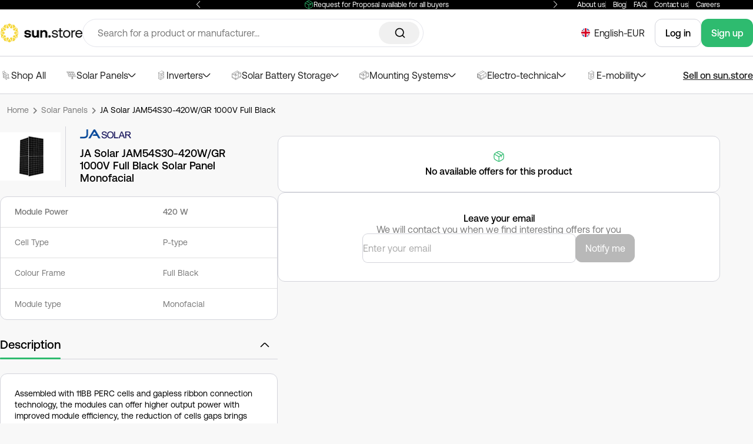

--- FILE ---
content_type: application/javascript; charset=utf-8
request_url: https://sun.store/_nuxt/BLGQABe9.js
body_size: 8979
content:
import{b as e,r as t,m as n,u as r,E as a,B as l,c as i,F as o,w as u,n as s,b0 as c,k as d,o as v,a as f,i as p,q as h}from"./Du0dX-0d.js";
/**
  * vee-validate v4.10.3
  * (c) 2023 Abdelrahman Awad
  * @license MIT
  */function y(e){return"function"==typeof e}function m(e){return null==e}const g=e=>null!==e&&!!e&&"object"==typeof e&&!Array.isArray(e);function b(e){return Number(e)>=0}function O(e){if(!function(e){return"object"==typeof e&&null!==e}(e)||"[object Object]"!==function(e){return null==e?void 0===e?"[object Undefined]":"[object Null]":Object.prototype.toString.call(e)}(e))return!1;if(null===Object.getPrototypeOf(e))return!0;let t=e;for(;null!==Object.getPrototypeOf(t);)t=Object.getPrototypeOf(t);return Object.getPrototypeOf(e)===t}function V(e,t){return Object.keys(t).forEach((n=>{if(O(t[n]))return e[n]||(e[n]={}),void V(e[n],t[n]);e[n]=t[n]})),e}const j={};const A=Symbol("vee-validate-form"),S=Symbol("vee-validate-field-instance"),k=Symbol("Default empty value"),w="undefined"!=typeof window;function E(e){return y(e)&&!!e.__locatorRef}function _(e){return!!e&&y(e.parse)&&"VVTypedSchema"===e.__type}function P(e){return!!e&&y(e.validate)}function M(e){return"checkbox"===e||"radio"===e}function F(e){return/^\[.+\]$/i.test(e)}function U(e){return"SELECT"===e.tagName}function I(e){return!!e&&(!!("undefined"!=typeof Event&&y(Event)&&e instanceof Event)||!(!e||!e.srcElement))}function B(e,t){if(e===t)return!0;if(e&&t&&"object"==typeof e&&"object"==typeof t){if(e.constructor!==t.constructor)return!1;var n,r,a;if(Array.isArray(e)){if((n=e.length)!=t.length)return!1;for(r=n;0!=r--;)if(!B(e[r],t[r]))return!1;return!0}if(e instanceof Map&&t instanceof Map){if(e.size!==t.size)return!1;for(r of e.entries())if(!t.has(r[0]))return!1;for(r of e.entries())if(!B(r[1],t.get(r[0])))return!1;return!0}if(C(e)&&C(t))return e.size===t.size&&(e.name===t.name&&(e.lastModified===t.lastModified&&e.type===t.type));if(e instanceof Set&&t instanceof Set){if(e.size!==t.size)return!1;for(r of e.entries())if(!t.has(r[0]))return!1;return!0}if(ArrayBuffer.isView(e)&&ArrayBuffer.isView(t)){if((n=e.length)!=t.length)return!1;for(r=n;0!=r--;)if(e[r]!==t[r])return!1;return!0}if(e.constructor===RegExp)return e.source===t.source&&e.flags===t.flags;if(e.valueOf!==Object.prototype.valueOf)return e.valueOf()===t.valueOf();if(e.toString!==Object.prototype.toString)return e.toString()===t.toString();for(r=n=(a=Object.keys(e)).length;0!=r--;){var l=a[r];if(!B(e[l],t[l]))return!1}return!0}return e!=e&&t!=t}function C(e){return!!w&&e instanceof File}function N(e,t,n){"object"==typeof n.value&&(n.value=x(n.value)),n.enumerable&&!n.get&&!n.set&&n.configurable&&n.writable&&"__proto__"!==t?e[t]=n.value:Object.defineProperty(e,t,n)}function x(e){if("object"!=typeof e)return e;var t,n,r,a=0,l=Object.prototype.toString.call(e);if("[object Object]"===l?r=Object.create(e.__proto__||null):"[object Array]"===l?r=Array(e.length):"[object Set]"===l?(r=new Set,e.forEach((function(e){r.add(x(e))}))):"[object Map]"===l?(r=new Map,e.forEach((function(e,t){r.set(x(t),x(e))}))):"[object Date]"===l?r=new Date(+e):"[object RegExp]"===l?r=new RegExp(e.source,e.flags):"[object DataView]"===l?r=new e.constructor(x(e.buffer)):"[object ArrayBuffer]"===l?r=e.slice(0):"Array]"===l.slice(-6)&&(r=new e.constructor(e)),r){for(n=Object.getOwnPropertySymbols(e);a<n.length;a++)N(r,n[a],Object.getOwnPropertyDescriptor(e,n[a]));for(a=0,n=Object.getOwnPropertyNames(e);a<n.length;a++)Object.hasOwnProperty.call(r,t=n[a])&&r[t]===e[t]||N(r,t,Object.getOwnPropertyDescriptor(e,t))}return r||e}function T(e){return F(e)?e.replace(/\[|\]/gi,""):e}function D(e,t,n){if(!e)return n;if(F(t))return e[T(t)];return(t||"").split(/\.|\[(\d+)\]/).filter(Boolean).reduce(((e,t)=>{return(g(r=e)||Array.isArray(r))&&t in e?e[t]:n;var r}),e)}function $(e,t,n){if(F(t))return void(e[T(t)]=n);const r=t.split(/\.|\[(\d+)\]/).filter(Boolean);let a=e;for(let l=0;l<r.length;l++){if(l===r.length-1)return void(a[r[l]]=n);r[l]in a&&!m(a[r[l]])||(a[r[l]]=b(r[l+1])?[]:{}),a=a[r[l]]}}function R(e,t){Array.isArray(e)&&b(t)?e.splice(Number(t),1):g(e)&&delete e[t]}function z(e,t){if(F(t))return void delete e[T(t)];const n=t.split(/\.|\[(\d+)\]/).filter(Boolean);let r=e;for(let i=0;i<n.length;i++){if(i===n.length-1){R(r,n[i]);break}if(!(n[i]in r)||m(r[n[i]]))break;r=r[n[i]]}const a=n.map(((t,r)=>D(e,n.slice(0,r).join("."))));for(let i=a.length-1;i>=0;i--)l=a[i],(Array.isArray(l)?0===l.length:g(l)&&0===Object.keys(l).length)&&(0!==i?R(a[i-1],n[i-1]):R(e,n[0]));var l}function W(e){return Object.keys(e)}function q(e,t=void 0){const n=f();return(null==n?void 0:n.provides[e])||p(e,t)}function G(e,t,n){if(Array.isArray(e)){const n=[...e],r=n.findIndex((e=>B(e,t)));return r>=0?n.splice(r,1):n.push(t),n}return B(e,t)?n:t}function L(e,t=0){let n=null,r=[];return function(...a){return n&&clearTimeout(n),n=setTimeout((()=>{const t=e(...a);r.forEach((e=>e(t))),r=[]}),t),new Promise((e=>r.push(e)))}}function X(e,t){return g(t)&&t.number?function(e){const t=parseFloat(e);return isNaN(t)?e:t}(e):e}function H(e,t){let n;return async function(...r){const a=e(...r);n=a;const l=await a;return a!==n||(n=void 0,t(l,r)),l}}function J(e){return Array.isArray(e)?e:e?[e]:[]}function K(e,t){const n={};for(const r in e)t.includes(r)||(n[r]=e[r]);return n}function Q(e){if(Y(e))return e._value}function Y(e){return"_value"in e}function Z(e){if(!I(e))return e;const t=e.target;if(M(t.type)&&Y(t))return Q(t);if("file"===t.type&&t.files){const e=Array.from(t.files);return t.multiple?e:e[0]}if(U(n=t)&&n.multiple)return Array.from(t.options).filter((e=>e.selected&&!e.disabled)).map(Q);var n;if(U(t)){const e=Array.from(t.options).find((e=>e.selected));return e?Q(e):t.value}return function(e){return"number"===e.type?Number.isNaN(e.valueAsNumber)?e.value:e.valueAsNumber:e.value}(t)}function ee(e){const t={};return Object.defineProperty(t,"_$$isNormalized",{value:!0,writable:!1,enumerable:!1,configurable:!1}),e?g(e)&&e._$$isNormalized?e:g(e)?Object.keys(e).reduce(((t,n)=>{const r=function(e){if(!0===e)return[];if(Array.isArray(e))return e;if(g(e))return e;return[e]}(e[n]);return!1!==e[n]&&(t[n]=te(r)),t}),t):"string"!=typeof e?t:e.split("|").reduce(((e,t)=>{const n=ne(t);return n.name?(e[n.name]=te(n.params),e):e}),t):t}function te(e){const t=e=>"string"==typeof e&&"@"===e[0]?function(e){const t=t=>D(t,e)||t[e];return t.__locatorRef=e,t}(e.slice(1)):e;return Array.isArray(e)?e.map(t):e instanceof RegExp?[e]:Object.keys(e).reduce(((n,r)=>(n[r]=t(e[r]),n)),{})}const ne=e=>{let t=[];const n=e.split(":")[0];return e.includes(":")&&(t=e.split(":").slice(1).join(":").split(",")),{name:n,params:t}};let re=Object.assign({},{generateMessage:({field:e})=>`${e} is not valid.`,bails:!0,validateOnBlur:!0,validateOnChange:!0,validateOnInput:!1,validateOnModelUpdate:!0});const ae=()=>re;async function le(e,t,n={}){const r=null==n?void 0:n.bails,a={name:(null==n?void 0:n.name)||"{field}",rules:t,label:null==n?void 0:n.label,bails:null==r||r,formData:(null==n?void 0:n.values)||{}},l=await async function(e,t){if(_(e.rules)||P(e.rules))return async function(e,t){const n=_(t)?t:ie(t),r=await n.parse(e),a=[];for(const l of r.errors)l.errors.length&&a.push(...l.errors);return{errors:a}}(t,e.rules);if(y(e.rules)||Array.isArray(e.rules)){const n={field:e.label||e.name,name:e.name,label:e.label,form:e.formData,value:t},r=Array.isArray(e.rules)?e.rules:[e.rules],a=r.length,l=[];for(let i=0;i<a;i++){const a=r[i],o=await a(t,n);if(!("string"!=typeof o&&!Array.isArray(o)&&o)){if(Array.isArray(o))l.push(...o);else{const e="string"==typeof o?o:ue(n);l.push(e)}if(e.bails)return{errors:l}}}return{errors:l}}const n=Object.assign(Object.assign({},e),{rules:ee(e.rules)}),r=[],a=Object.keys(n.rules),l=a.length;for(let i=0;i<l;i++){const l=a[i],o=await oe(n,t,{name:l,params:n.rules[l]});if(o.error&&(r.push(o.error),e.bails))return{errors:r}}return{errors:r}}(a,e),i=l.errors;return{errors:i,valid:!i.length}}function ie(e){return{__type:"VVTypedSchema",async parse(t){var n;try{return{output:await e.validate(t,{abortEarly:!1}),errors:[]}}catch(r){if(!function(e){return!!e&&"ValidationError"===e.name}(r))throw r;if(!(null===(n=r.inner)||void 0===n?void 0:n.length)&&r.errors.length)return{errors:[{path:r.path,errors:r.errors}]};const e=r.inner.reduce(((e,t)=>{const n=t.path||"";return e[n]||(e[n]={errors:[],path:n}),e[n].errors.push(...t.errors),e}),{});return{errors:Object.values(e)}}}}}async function oe(e,t,n){const r=(a=n.name,j[a]);var a;if(!r)throw new Error(`No such validator '${n.name}' exists.`);const l=function(e,t){const n=e=>E(e)?e(t):e;if(Array.isArray(e))return e.map(n);return Object.keys(e).reduce(((t,r)=>(t[r]=n(e[r]),t)),{})}(n.params,e.formData),i={field:e.label||e.name,name:e.name,label:e.label,value:t,form:e.formData,rule:Object.assign(Object.assign({},n),{params:l})},o=await r(t,l,i);return"string"==typeof o?{error:o}:{error:o?void 0:ue(i)}}function ue(e){const t=ae().generateMessage;return t?t(e):"Field is invalid"}let se=0;function ce(a,o){const{value:u,initialValue:s,setInitialValue:c}=function(t,a,i){const o=e(r(a));function u(){return i?D(i.initialValues.value,r(t),r(o)):r(o)}function s(e){i?i.stageInitialValue(r(t),e,!0):o.value=e}const c=n(u);if(!i){return{value:e(u()),initialValue:c,setInitialValue:s}}const d=function(e,t,n,a){if(l(e))return r(e);if(void 0!==e)return e;return D(t.values,r(a),r(n))}(a,i,c,t);i.stageInitialValue(r(t),d,!0);const v=n({get:()=>D(i.values,r(t)),set(e){i.setFieldValue(r(t),e,!1)}});return{value:v,initialValue:c,setInitialValue:s}}(a,o.modelValue,o.form);if(!o.form){let l=function(e){var t;"value"in e&&(u.value=e.value),"errors"in e&&d(e.errors),"touched"in e&&(f.touched=null!==(t=e.touched)&&void 0!==t?t:f.touched),"initialValue"in e&&c(e.initialValue)};const{errors:o,setErrors:d}=function(){const t=e([]);return{errors:t,setErrors:e=>{t.value=J(e)}}}(),v=se>=Number.MAX_SAFE_INTEGER?0:++se,f=function(e,a,l){const o=t({touched:!1,pending:!1,valid:!0,validated:!!r(l).length,initialValue:n((()=>r(a))),dirty:n((()=>!B(r(e),r(a))))});return i(l,(e=>{o.valid=!e.length}),{immediate:!0,flush:"sync"}),o}(u,s,o);return{id:v,path:a,value:u,initialValue:s,meta:f,flags:{pendingUnmount:{[v]:!1}},errors:o,setState:l}}const d=o.form.createPathState(a,{bails:o.bails,label:o.label,type:o.type,validate:o.validate}),v=n((()=>d.errors));return{id:Array.isArray(d.id)?d.id[d.id.length-1]:d.id,path:a,value:u,errors:v,meta:d,initialValue:s,flags:d.__flags,setState:function(e){var t,n,l;"value"in e&&(u.value=e.value),"errors"in e&&(null===(t=o.form)||void 0===t||t.setFieldError(r(a),e.errors)),"touched"in e&&(null===(n=o.form)||void 0===n||n.setFieldTouched(r(a),null!==(l=e.touched)&&void 0!==l&&l)),"initialValue"in e&&c(e.initialValue)}}}function de(e,t,a){return M(null==a?void 0:a.type)?function(e,t,a){const l=(null==a?void 0:a.standalone)?void 0:q(A),i=null==a?void 0:a.checkedValue,o=null==a?void 0:a.uncheckedValue;function u(t){const u=t.handleChange,s=n((()=>{const e=r(t.value),n=r(i);return Array.isArray(e)?e.findIndex((e=>B(e,n)))>=0:B(n,e)}));function d(n,d=!0){var v,f;if(s.value===(null===(v=null==n?void 0:n.target)||void 0===v?void 0:v.checked))return void(d&&t.validate());const p=c(e),h=null==l?void 0:l.getPathState(p),y=Z(n);let m=null!==(f=r(i))&&void 0!==f?f:y;l&&(null==h?void 0:h.multiple)&&"checkbox"===h.type?m=G(D(l.values,p)||[],m,void 0):"checkbox"===(null==a?void 0:a.type)&&(m=G(r(t.value),m,r(o))),u(m,d)}return Object.assign(Object.assign({},t),{checked:s,checkedValue:i,uncheckedValue:o,handleChange:d})}return u(ve(e,t,a))}(e,t,a):ve(e,t,a)}function ve(e,t,o){const{initialValue:u,validateOnMount:s,bails:d,type:p,checkedValue:m,label:g,validateOnValueUpdate:b,uncheckedValue:O,controlled:V,keepValueOnUnmount:j,syncVModel:w,form:M}=function(e){const t=()=>({initialValue:void 0,validateOnMount:!1,bails:!0,label:void 0,validateOnValueUpdate:!0,keepValueOnUnmount:void 0,syncVModel:!1,controlled:!0}),n=!!(null==e?void 0:e.syncVModel),r="string"==typeof(null==e?void 0:e.syncVModel)?e.syncVModel:(null==e?void 0:e.modelPropName)||"modelValue",a=n&&!("initialValue"in(e||{}))?fe(f(),r):null==e?void 0:e.initialValue;if(!e)return Object.assign(Object.assign({},t()),{initialValue:a});const l="valueProp"in e?e.valueProp:e.checkedValue,i="standalone"in e?!e.standalone:e.controlled,o=(null==e?void 0:e.modelPropName)||(null==e?void 0:e.syncVModel)||!1;return Object.assign(Object.assign(Object.assign({},t()),e||{}),{initialValue:a,controlled:null==i||i,checkedValue:l,syncVModel:o})}(o),F=V?q(A):void 0,U=M||F,I=function(e){return n((()=>c(e)))}(e),C=n((()=>{if(r(null==U?void 0:U.schema))return;const e=r(t);return P(e)||_(e)||y(e)||Array.isArray(e)?e:ee(e)})),{id:N,value:T,initialValue:$,meta:R,setState:z,errors:G,flags:L}=ce(I,{modelValue:u,form:U,bails:d,label:g,type:p,validate:C.value?te:void 0}),J=n((()=>G.value[0]));w&&function({prop:e,value:t,handleChange:n}){const r=f();if(!r||!e)return;const a="string"==typeof e?e:"modelValue",l=`update:${a}`;if(!(a in r.props))return;i(t,(e=>{B(e,fe(r,a))||r.emit(l,e)})),i((()=>fe(r,a)),(e=>{if(e===k&&void 0===t.value)return;const r=e===k?void 0:e;B(r,t.value)||n(r)}))}({value:T,prop:w,handleChange:ne});async function K(e){var t,n;return(null==U?void 0:U.validateSchema)?null!==(t=(await U.validateSchema(e)).results[r(I)])&&void 0!==t?t:{valid:!0,errors:[]}:C.value?le(T.value,C.value,{name:r(I),label:r(g),values:null!==(n=null==U?void 0:U.values)&&void 0!==n?n:{},bails:d}):{valid:!0,errors:[]}}const Q=H((async()=>(R.pending=!0,R.validated=!0,K("validated-only"))),(e=>{if(!L.pendingUnmount[ue.id])return z({errors:e.errors}),R.pending=!1,R.valid=e.valid,e})),Y=H((async()=>K("silent")),(e=>(R.valid=e.valid,e)));function te(e){return"silent"===(null==e?void 0:e.mode)?Y():Q()}function ne(e,t=!0){ie(Z(e),t)}function re(e){var t;const n=e&&"value"in e?e.value:$.value;z({value:x(n),initialValue:x(n),touched:null!==(t=null==e?void 0:e.touched)&&void 0!==t&&t,errors:(null==e?void 0:e.errors)||[]}),R.pending=!1,R.validated=!1,Y()}a((()=>{if(s)return Q();U&&U.validateSchema||Y()}));const ae=f();function ie(e,t=!0){T.value=ae&&w?X(e,ae.props.modelModifiers):e;(t?Q:Y)()}const oe=n({get:()=>T.value,set(e){ie(e,b)}}),ue={id:N,name:I,label:g,value:oe,meta:R,errors:G,errorMessage:J,type:p,checkedValue:m,uncheckedValue:O,bails:d,keepValueOnUnmount:j,resetField:re,handleReset:()=>re(),validate:te,handleChange:ne,handleBlur:(e,t=!1)=>{R.touched=!0,t&&Q()},setState:z,setTouched:function(e){R.touched=e},setErrors:function(e){z({errors:Array.isArray(e)?e:[e]})},setValue:ie};if(h(S,ue),l(t)&&"function"!=typeof r(t)&&i(t,((e,t)=>{B(e,t)||(R.validated?Q():Y())}),{deep:!0}),!U)return ue;const se=n((()=>{const e=C.value;return!e||y(e)||P(e)||_(e)||Array.isArray(e)?{}:Object.keys(e).reduce(((t,n)=>{const r=(a=e[n],Array.isArray(a)?a.filter(E):W(a).filter((e=>E(a[e]))).map((e=>a[e]))).map((e=>e.__locatorRef)).reduce(((e,t)=>{const n=D(U.values,t)||U.values[t];return void 0!==n&&(e[t]=n),e}),{});var a;return Object.assign(t,r),t}),{})}));return i(se,((e,t)=>{if(!Object.keys(e).length)return;!B(e,t)&&(R.validated?Q():Y())})),v((()=>{var e;const t=null!==(e=r(ue.keepValueOnUnmount))&&void 0!==e?e:r(U.keepValuesOnUnmount),n=c(I);if(t||!U||L.pendingUnmount[ue.id])return void(null==U||U.removePathState(n,N));L.pendingUnmount[ue.id]=!0;const a=U.getPathState(n);if(Array.isArray(null==a?void 0:a.id)&&(null==a?void 0:a.multiple)?null==a?void 0:a.id.includes(ue.id):(null==a?void 0:a.id)===ue.id){if((null==a?void 0:a.multiple)&&Array.isArray(a.value)){const e=a.value.findIndex((e=>B(e,r(ue.checkedValue))));if(e>-1){const t=[...a.value];t.splice(e,1),U.setFieldValue(n,t)}Array.isArray(a.id)&&a.id.splice(a.id.indexOf(ue.id),1)}else U.unsetPathValue(c(I));U.removePathState(n,N)}})),ue}function fe(e,t){if(e)return e.props[t]}let pe=0;const he=["bails","fieldsCount","id","multiple","type","validate"];function ye(e){const t=r(null==e?void 0:e.initialValues)||{},n=r(null==e?void 0:e.validationSchema);return n&&_(n)&&y(n.cast)?x(n.cast(t)||{}):x(t)}function me(v){var f;const p=pe++;let m=0;const g=e(!1),b=e(!1),O=e(0),j=[],S=t(ye(v)),k=e([]),w=e({});function E(e,t){const n=se(e);n?(n.errors=J(t),n.valid=!n.errors.length):"string"==typeof e&&(w.value[e]=J(t))}function M(e){W(e).forEach((t=>{E(t,e[t])}))}(null==v?void 0:v.initialErrors)&&M(v.initialErrors);const F=n((()=>{const e=k.value.reduce(((e,t)=>(t.errors.length&&(e[t.path]=t.errors),e)),{});return Object.assign(Object.assign({},w.value),e)})),U=n((()=>W(F.value).reduce(((e,t)=>{const n=F.value[t];return(null==n?void 0:n.length)&&(e[t]=n[0]),e}),{}))),C=n((()=>k.value.reduce(((e,t)=>(e[t.path]={name:t.path||"",label:t.label||""},e)),{}))),N=n((()=>k.value.reduce(((e,t)=>{var n;return e[t.path]=null===(n=t.bails)||void 0===n||n,e}),{}))),T=Object.assign({},(null==v?void 0:v.initialErrors)||{}),R=null!==(f=null==v?void 0:v.keepValuesOnUnmount)&&void 0!==f&&f,{initialValues:q,originalInitialValues:G,setInitialValues:X}=function(t,n,r){const a=ye(r),o=null==r?void 0:r.initialValues,u=e(a),s=e(x(a));function c(e,r=!1){u.value=V(x(u.value)||{},x(e)),s.value=V(x(s.value)||{},x(e)),r&&t.value.forEach((e=>{if(e.touched)return;const t=D(u.value,e.path);$(n,e.path,x(t))}))}l(o)&&i(o,(e=>{e&&c(e,!0)}),{deep:!0});return{initialValues:u,originalInitialValues:s,setInitialValues:c}}(k,S,v),Q=function(e,a,l,i){const o={touched:"some",pending:"some",valid:"every"},s=n((()=>!B(a,r(l))));function c(){const t=e.value;return W(o).reduce(((e,n)=>{const r=o[n];return e[n]=t[r]((e=>e[n])),e}),{})}const d=t(c());return u((()=>{const e=c();d.touched=e.touched,d.valid=e.valid,d.pending=e.pending})),n((()=>Object.assign(Object.assign({initialValues:r(l)},d),{valid:d.valid&&!W(i.value).length,dirty:s.value})))}(k,S,G,U),Y=n((()=>k.value.reduce(((e,t)=>{const n=D(S,t.path);return $(e,t.path,n),e}),{}))),ee=null==v?void 0:v.validationSchema;function te(e,a){var o,u;const v=n((()=>D(q.value,c(e)))),f=k.value.find((t=>t.path===r(e)));if(f){"checkbox"!==(null==a?void 0:a.type)&&"radio"!==(null==a?void 0:a.type)||(f.multiple=!0);const e=m++;return Array.isArray(f.id)?f.id.push(e):f.id=[f.id,e],f.fieldsCount++,f.__flags.pendingUnmount[e]=!1,f}const p=n((()=>D(S,c(e)))),h=c(e),y=m++,g=t({id:y,path:e,touched:!1,pending:!1,valid:!0,validated:!!(null===(o=T[h])||void 0===o?void 0:o.length),initialValue:v,errors:d([]),bails:null!==(u=null==a?void 0:a.bails)&&void 0!==u&&u,label:null==a?void 0:a.label,type:(null==a?void 0:a.type)||"default",value:p,multiple:!1,__flags:{pendingUnmount:{[y]:!1}},fieldsCount:1,validate:null==a?void 0:a.validate,dirty:n((()=>!B(r(p),r(v))))});return k.value.push(g),U.value[h]&&!T[h]&&s((()=>{we(h)})),l(e)&&i(e,(e=>{const t=x(p.value);s((()=>{$(S,e,t)}))})),g}const ne=L(Pe,5),re=L(Pe,5),oe=H((async e=>"silent"===await e?ne():re()),((e,[t])=>{const n=W(me.errorBag.value);return[...new Set([...W(e.results),...k.value.map((e=>e.path)),...n])].sort().reduce(((n,r)=>{const a=r,l=se(a)||function(e){const t=k.value.filter((t=>e.startsWith(t.path)));return t.reduce(((e,t)=>e?t.path.length>e.path.length?t:e:t),void 0)}(a),i=(e.results[a]||{errors:[]}).errors,o={errors:i,valid:!i.length};return n.results[a]=o,o.valid||(n.errors[a]=o.errors[0]),l&&w.value[a]&&delete w.value[a],l?(l.valid=o.valid,"silent"===t?n:"validated-only"!==t||l.validated?(E(l,o.errors),n):n):(E(a,i),n)}),{valid:e.valid,results:{},errors:{}})}));function ue(e){k.value.forEach(e)}function se(e){return"string"==typeof e?k.value.find((t=>t.path===e)):e}let ce,de=[];function ve(e){return function(t,n){return function(r){return r instanceof Event&&(r.preventDefault(),r.stopPropagation()),ue((e=>e.touched=!0)),g.value=!0,O.value++,ke().then((a=>{const l=x(S);if(a.valid&&"function"==typeof t){const n=x(Y.value);let i=e?n:l;return a.values&&(i=a.values),t(i,{evt:r,controlledValues:n,setErrors:M,setFieldError:E,setTouched:je,setFieldTouched:Ve,setValues:be,setFieldValue:ge,resetForm:Se,resetField:Ae})}a.valid||"function"!=typeof n||n({values:l,evt:r,errors:a.errors,results:a.results})})).then((e=>(g.value=!1,e)),(e=>{throw g.value=!1,e}))}}}const fe=ve(!1);fe.withControlled=ve(!0);const me={formId:p,values:S,controlledValues:Y,errorBag:F,errors:U,schema:ee,submitCount:O,meta:Q,isSubmitting:g,isValidating:b,fieldArrays:j,keepValuesOnUnmount:R,validateSchema:r(ee)?oe:void 0,validate:ke,setFieldError:E,validateField:we,setFieldValue:ge,setValues:be,setErrors:M,setFieldTouched:Ve,setTouched:je,resetForm:Se,resetField:Ae,handleSubmit:fe,stageInitialValue:function(e,t,n=!1){_e(e,t),$(S,e,t),n&&!(null==v?void 0:v.initialValues)&&$(G.value,e,x(t))},unsetInitialValue:Ee,setFieldInitialValue:_e,useFieldModel:function(e){if(!Array.isArray(e))return Oe(e);return e.map(Oe)},createPathState:te,getPathState:se,unsetPathValue:function(e){return de.push(e),ce||(ce=s((()=>{[...de].sort().reverse().forEach((e=>{z(S,e)})),de=[],ce=null}))),ce},removePathState:function(e,t){const n=k.value.findIndex((t=>t.path===e)),r=k.value[n];if(-1!==n&&r){if(r.multiple&&r.fieldsCount&&r.fieldsCount--,Array.isArray(r.id)){const e=r.id.indexOf(t);e>=0&&r.id.splice(e,1),delete r.__flags.pendingUnmount[t]}(!r.multiple||r.fieldsCount<=0)&&(k.value.splice(n,1),Ee(e))}},initialValues:q,getAllPathStates:()=>k.value,markForUnmount:function(e){return ue((t=>{t.path.startsWith(e)&&W(t.__flags.pendingUnmount).forEach((e=>{t.__flags.pendingUnmount[e]=!0}))}))}};function ge(e,t,n=!0){const r=x(t),a="string"==typeof e?e:e.path;se(a)||te(a),$(S,a,r),n&&we(a)}function be(e){V(S,e),j.forEach((e=>e&&e.reset()))}function Oe(e){const t=se(r(e))||te(e);return n({get:()=>t.value,set(n){const a=r(e);ge(a,n,!1),t.validated=!0,t.pending=!0,we(a).then((()=>{t.pending=!1}))}})}function Ve(e,t){const n=se(e);n&&(n.touched=t)}function je(e){W(e).forEach((t=>{Ve(t,!!e[t])}))}function Ae(e,t){var n;const r=t&&"value"in t?t.value:D(q.value,e);_e(e,x(r)),ge(e,r,!1),Ve(e,null!==(n=null==t?void 0:t.touched)&&void 0!==n&&n),E(e,(null==t?void 0:t.errors)||[])}function Se(e){const t=(null==e?void 0:e.values)?e.values:G.value;X(t),ue((n=>{var r;n.validated=!1,n.touched=(null===(r=null==e?void 0:e.touched)||void 0===r?void 0:r[n.path])||!1,ge(n.path,D(t,n.path),!1),E(n.path,void 0)})),be(t),M((null==e?void 0:e.errors)||{}),O.value=(null==e?void 0:e.submitCount)||0,s((()=>{ke({mode:"silent"})}))}async function ke(e){const t=(null==e?void 0:e.mode)||"force";if("force"===t&&ue((e=>e.validated=!0)),me.validateSchema)return me.validateSchema(t);b.value=!0;const n=await Promise.all(k.value.map((t=>t.validate?t.validate(e).then((e=>({key:t.path,valid:e.valid,errors:e.errors}))):Promise.resolve({key:t.path,valid:!0,errors:[]}))));b.value=!1;const r={},a={};for(const l of n)r[l.key]={valid:l.valid,errors:l.errors},l.errors.length&&(a[l.key]=l.errors[0]);return{valid:n.every((e=>e.valid)),results:r,errors:a}}async function we(e){const t=se(e);if(t&&(t.validated=!0),ee){const{results:t}=await oe("validated-only");return t[e]||{errors:[],valid:!0}}return(null==t?void 0:t.validate)?t.validate():Promise.resolve({errors:[],valid:!0})}function Ee(e){z(q.value,e)}function _e(e,t){$(q.value,e,x(t))}async function Pe(){const e=r(ee);if(!e)return{valid:!0,results:{},errors:{}};b.value=!0;const t=P(e)||_(e)?await async function(e,t){const n=_(e)?e:ie(e),r=await n.parse(t),a={},l={};for(const i of r.errors){const e=i.errors,t=(i.path||"").replace(/\["(\d+)"\]/g,((e,t)=>`[${t}]`));a[t]={valid:!e.length,errors:e},e.length&&(l[t]=e[0])}return{valid:!r.errors.length,results:a,errors:l,values:r.value}}(e,S):await async function(e,t,n){const r=W(e).map((async r=>{var a,l,i;const o=null===(a=null==n?void 0:n.names)||void 0===a?void 0:a[r],u=await le(D(t,r),e[r],{name:(null==o?void 0:o.name)||r,label:null==o?void 0:o.label,values:t,bails:null===(i=null===(l=null==n?void 0:n.bailsMap)||void 0===l?void 0:l[r])||void 0===i||i});return Object.assign(Object.assign({},u),{path:r})}));let a=!0;const l=await Promise.all(r),i={},o={};for(const u of l)i[u.path]={valid:u.valid,errors:u.errors},u.valid||(a=!1,o[u.path]=u.errors[0]);return{valid:a,results:i,errors:o}}(e,S,{names:C.value,bailsMap:N.value});return b.value=!1,t}const Me=fe(((e,{evt:t})=>{(function(e){return I(e)&&e.target&&"submit"in e.target})(t)&&t.target.submit()}));return a((()=>{(null==v?void 0:v.initialErrors)&&M(v.initialErrors),(null==v?void 0:v.initialTouched)&&je(v.initialTouched),(null==v?void 0:v.validateOnMount)?ke():me.validateSchema&&me.validateSchema("silent")})),l(ee)&&i(ee,(()=>{var e;null===(e=me.validateSchema)||void 0===e||e.call(me,"validated-only")})),h(A,me),Object.assign(Object.assign({},me),{values:o(S),handleReset:()=>Se(),submitForm:Me,defineComponentBinds:function(e,t){const r=se(c(e))||te(e),a=()=>y(t)?t(K(r,he)):t||{};function l(){var e;r.touched=!0;(null!==(e=a().validateOnBlur)&&void 0!==e?e:ae().validateOnBlur)&&we(r.path)}function i(e){var t;ge(r.path,e);(null!==(t=a().validateOnModelUpdate)&&void 0!==t?t:ae().validateOnModelUpdate)&&we(r.path)}return n((()=>{if(y(t)){const e=t(r),n=e.model||"modelValue";return Object.assign({onBlur:l,[n]:r.value,[`onUpdate:${n}`]:i},e.props||{})}const e=(null==t?void 0:t.model)||"modelValue",n={[e]:r.value,[`onUpdate:${e}`]:i};return(null==t?void 0:t.mapProps)?Object.assign(Object.assign({onBlur:l},n),t.mapProps(K(r,he))):n}))},defineInputBinds:function(e,t){const r=se(c(e))||te(e),a=()=>y(t)?t(K(r,he)):t||{};function l(){var e;r.touched=!0;(null!==(e=a().validateOnBlur)&&void 0!==e?e:ae().validateOnBlur)&&we(r.path)}function i(e){var t;const n=Z(e),l=null!==(t=a().validateOnInput)&&void 0!==t?t:ae().validateOnInput;ge(r.path,n,l)}function o(e){var t;const n=Z(e),l=null!==(t=a().validateOnChange)&&void 0!==t?t:ae().validateOnChange;ge(r.path,n,l)}return n((()=>{const e={value:r.value,onChange:o,onInput:i,onBlur:l};return y(t)?Object.assign(Object.assign({},e),t(K(r,he)).attrs||{}):(null==t?void 0:t.mapAttrs)?Object.assign(Object.assign({},e),t.mapAttrs(K(r,he))):e}))}})}export{de as a,me as u};


--- FILE ---
content_type: application/javascript; charset=utf-8
request_url: https://sun.store/_nuxt/nF3bcQDF.js
body_size: 1964
content:
const C='<svg width="24" height="24" viewBox="0 0 24 24" fill="none" xmlns="http://www.w3.org/2000/svg">\n<g clip-path="url(#clip0_3061_5019)">\n<path fill-rule="evenodd" clip-rule="evenodd" d="M13.4683 1.67483C13.5862 1.60711 13.7315 1.6085 13.8481 1.67846L22.0429 6.59647C22.1559 6.66425 22.225 6.7863 22.225 6.91801L22.2251 13.4829C22.2252 13.4889 22.2252 13.4948 22.2251 13.5008L22.2251 15.4922C22.2251 15.6281 22.1516 15.7534 22.0329 15.8196L10.3661 22.3306C10.2509 22.3949 10.1103 22.3939 9.99603 22.328L1.66275 17.5241C1.54661 17.4571 1.47504 17.3333 1.47504 17.1992V15.2057C1.47495 15.2012 1.47495 15.1966 1.47504 15.192V8.78125C1.47504 8.64698 1.54682 8.52296 1.66325 8.45608L13.4683 1.67483ZM2.22504 15.8482V16.9825L9.80836 21.3541L9.80843 20.2198L2.22504 15.8482ZM9.80848 19.3542L2.22504 14.9825V9.43027L9.80853 13.8019V14.5C9.80853 14.7071 9.97643 14.875 10.1835 14.875C10.3906 14.875 10.5585 14.7071 10.5585 14.5V13.8041L21.475 7.5643L21.4751 13.272L10.5585 19.3643L10.5585 18.5C10.5585 18.2929 10.3907 18.125 10.1836 18.125C9.97645 18.125 9.80855 18.2929 9.80853 18.5L9.80848 19.3542ZM10.5584 20.2232L10.5584 21.3644L21.4751 15.272L21.4751 14.1309L10.5584 20.2232ZM21.1081 6.91014L10.1854 13.1535L5.81491 10.634L16.8208 4.33722L21.1081 6.91014ZM16.0837 3.89486L13.6509 2.43485L2.60189 8.78182L5.06595 10.2023C5.0791 10.1922 5.09306 10.1829 5.10781 10.1745L16.0837 3.89486ZM17.0783 6.34516C16.7796 6.25214 16.4203 6.25214 16.1216 6.34516C16.0626 6.3635 16.0243 6.38406 16.0008 6.40039C16.0243 6.41673 16.0626 6.43728 16.1216 6.45563C16.4203 6.54865 16.7796 6.54865 17.0783 6.45563C17.1372 6.43728 17.1755 6.41672 17.1991 6.40039C17.1755 6.38405 17.1372 6.3635 17.0783 6.34516ZM17.2249 7.19394C16.8247 7.30254 16.3752 7.30254 15.9749 7.19394V7.37897C15.9896 7.39438 16.0315 7.42758 16.1216 7.45563C16.4203 7.54865 16.7796 7.54865 17.0783 7.45563C17.1684 7.42758 17.2102 7.39438 17.2249 7.37897V7.19394ZM15.2249 6.40039C15.2249 6.00195 15.5478 5.7383 15.8986 5.62907C16.3425 5.49083 16.8574 5.49083 17.3013 5.62907C17.6521 5.7383 17.9749 6.00195 17.9749 6.40039V7.40039C17.9749 7.79883 17.6521 8.06248 17.3013 8.17171C16.8574 8.30995 16.3425 8.30995 15.8986 8.17171C15.5478 8.06248 15.2249 7.79883 15.2249 7.40039V6.40039ZM10.7283 9.94477C10.4296 9.85175 10.0703 9.85175 9.77156 9.94477C9.71264 9.96311 9.67435 9.98367 9.6508 10C9.67435 10.0163 9.71264 10.0369 9.77156 10.0552C10.0703 10.1483 10.4296 10.1483 10.7283 10.0552C10.7872 10.0369 10.8255 10.0163 10.8491 10C10.8255 9.98366 10.7872 9.96311 10.7283 9.94477ZM10.8749 10.7936C10.4747 10.9021 10.0252 10.9021 9.62494 10.7936V10.9786C9.63964 10.994 9.68149 11.0272 9.77156 11.0552C10.0703 11.1483 10.4296 11.1483 10.7283 11.0552C10.8184 11.0272 10.8602 10.994 10.8749 10.9786V10.7936ZM8.87494 10C8.87494 9.60156 9.19779 9.33791 9.54858 9.22868C9.99252 9.09044 10.5074 9.09044 10.9513 9.22868C11.3021 9.33791 11.6249 9.60156 11.6249 10V11C11.6249 11.3984 11.3021 11.6621 10.9513 11.7713C10.5074 11.9096 9.99252 11.9096 9.54858 11.7713C9.19779 11.6621 8.87494 11.3984 8.87494 11V10ZM16.7677 11.6646C16.953 11.7572 17.0281 11.9825 16.9354 12.1677L16.4522 13.1342L16.677 13.0173C16.8189 12.9435 16.992 12.9678 17.1081 13.0779C17.2242 13.188 17.2576 13.3596 17.1914 13.5052L16.4414 15.1552C16.3557 15.3437 16.1334 15.4271 15.9449 15.3414C15.7563 15.2557 15.6729 15.0334 15.7587 14.8448L16.059 14.184L15.773 14.3327C15.6289 14.4077 15.4528 14.3813 15.337 14.2673C15.2212 14.1533 15.192 13.9776 15.2646 13.8323L16.2646 11.8323C16.3572 11.6471 16.5825 11.572 16.7677 11.6646ZM10.1835 15.625C10.3906 15.625 10.5585 15.7929 10.5585 16V16.9952C10.5585 17.2023 10.3906 17.3702 10.1835 17.3702C9.97643 17.3702 9.80853 17.2023 9.80853 16.9952V16C9.80853 15.7929 9.97643 15.625 10.1835 15.625Z" fill="#7B7B7B"/>\n<path fill-rule="evenodd" clip-rule="evenodd" d="M4.52577 9.13832C4.42221 8.95896 4.48367 8.72961 4.66303 8.62606C4.84239 8.52251 5.0726 8.58346 5.17615 8.76282C5.27971 8.94218 5.21825 9.17153 5.03889 9.27508C4.85953 9.37863 4.62932 9.31768 4.52577 9.13832Z" fill="#7B7B7B"/>\n<path fill-rule="evenodd" clip-rule="evenodd" d="M6.04237 8.26332C5.93882 8.08396 6.00027 7.85461 6.17963 7.75106C6.35899 7.64751 6.5892 7.70846 6.69275 7.88782C6.79631 8.06718 6.73485 8.29653 6.55549 8.40008C6.37613 8.50363 6.14592 8.44268 6.04237 8.26332Z" fill="#7B7B7B"/>\n<path fill-rule="evenodd" clip-rule="evenodd" d="M7.55848 7.38832C7.45493 7.20896 7.51638 6.97961 7.69574 6.87606C7.8751 6.77251 8.10531 6.83346 8.20887 7.01282C8.31242 7.19218 8.25097 7.42153 8.07161 7.52508C7.89225 7.62863 7.66204 7.56768 7.55848 7.38832Z" fill="#7B7B7B"/>\n<path fill-rule="evenodd" clip-rule="evenodd" d="M9.07508 6.51137C8.97153 6.33201 9.03298 6.10266 9.21234 5.99911C9.3917 5.89555 9.62192 5.95651 9.72547 6.13587C9.82902 6.31523 9.76757 6.54457 9.58821 6.64813C9.40885 6.75168 9.17864 6.69073 9.07508 6.51137Z" fill="#7B7B7B"/>\n<path fill-rule="evenodd" clip-rule="evenodd" d="M10.5912 5.63637C10.4876 5.45701 10.5491 5.22766 10.7285 5.12411C10.9078 5.02055 11.138 5.08151 11.2416 5.26087C11.3451 5.44023 11.2837 5.66957 11.1043 5.77313C10.925 5.87668 10.6948 5.81573 10.5912 5.63637Z" fill="#7B7B7B"/>\n<path fill-rule="evenodd" clip-rule="evenodd" d="M12.1078 4.76137C12.0042 4.58201 12.0657 4.35266 12.2451 4.24911C12.4244 4.14555 12.6546 4.20651 12.7582 4.38587C12.8617 4.56523 12.8003 4.79457 12.6209 4.89813C12.4416 5.00168 12.2114 4.94073 12.1078 4.76137Z" fill="#7B7B7B"/>\n<path fill-rule="evenodd" clip-rule="evenodd" d="M13.6239 3.88441C13.5204 3.70505 13.5818 3.47571 13.7612 3.37216C13.9405 3.2686 14.1707 3.32955 14.2743 3.50891C14.3779 3.68827 14.3164 3.91762 14.137 4.02117C13.9577 4.12473 13.7275 4.06377 13.6239 3.88441Z" fill="#7B7B7B"/>\n</g>\n<defs>\n<clipPath id="clip0_3061_5019">\n<rect width="24" height="24" fill="white"/>\n</clipPath>\n</defs>\n</svg>\n';export{C as default};


--- FILE ---
content_type: application/javascript; charset=utf-8
request_url: https://sun.store/_nuxt/D0q8-go7.js
body_size: -90
content:
import{_ as o}from"./BQRwDaav.js";import"./BqezYouZ.js";import"./Du0dX-0d.js";import"./alhaYDWl.js";import"./BRfEfNEs.js";import"./Djr7IB-f.js";import"./Cu_iNF6r.js";import"./D3djW1RF.js";import"./CxTHG7lG.js";import"./D7G-_QWV.js";import"./BLGQABe9.js";import"./Ch692jN7.js";import"./CdNeQPK9.js";export{o as default};


--- FILE ---
content_type: application/javascript; charset=utf-8
request_url: https://sun.store/_nuxt/g_-9qmJ7.js
body_size: 9089
content:
import{u as e,_ as r,a}from"./6pXDHRXG.js";import{_ as t}from"./WjQ1sfCV.js";import{a as o,g as l,f as s,l as i,b as n,h as u,M as d,y as c,E as p,aK as m,T as v,e as f,A as _,a3 as y,r as b,K as g,w as h,c as E,a8 as w,k as P,j as A,_ as k,D as I}from"./BqezYouZ.js";import{p as S,b as O,c as j,d as C,e as T}from"./BwRvtfGT.js";import{_ as L}from"./BtpxDeHY.js";import{u as R}from"./Ch692jN7.js";import{l as U,N,O as M,R as D,H as V,u as G,V as x,a3 as B,U as Q,Q as q,b as $,m as F,i as H,an as Y,c as K,P as z,S as W,B as X,G as Z,Z as J,J as ee,a0 as re,ai as ae,E as te,j as oe,$ as le,Y as se,q as ie}from"./Du0dX-0d.js";import{_ as ne,u as ue}from"./B04eMHda.js";import{_ as de}from"./CaJoBedk.js";import{_ as ce}from"./Cu_iNF6r.js";import{_ as pe}from"./DdTEH2br.js";import{E as me}from"./Bo7xQIN1.js";import{r as ve}from"./D7G-_QWV.js";import{S as fe}from"./hpBAf26h.js";import{u as _e}from"./Djr7IB-f.js";import{u as ye}from"./D-y5RORQ.js";import{d as be,a as ge}from"./0QyB_qSe.js";import{u as he}from"./D-9bp91S.js";import{_ as Ee}from"./BT9k8_et.js";import{_ as we}from"./PqHxictE.js";import{_ as Pe}from"./BqEf_hG2.js";import{E as Ae}from"./CdNeQPK9.js";import{_ as ke}from"./Yre2IoLV.js";import{_ as Ie}from"./BQRwDaav.js";import{_ as Se}from"./BRfEfNEs.js";import{E as Oe}from"./DvU2XW5K.js";import{E as je}from"./6Kl5JCUR.js";import{c as Ce}from"./o4cHh_UY.js";import{u as Te}from"./DFdI5sU0.js";import{u as Le}from"./4ZRq3Jxc.js";import{I as Re}from"./UKGRCYl7.js";import{u as Ue}from"./tB9qG_xJ.js";import{u as Ne}from"./DjRym6Ue.js";import"./CxHotmOl.js";import"./DvN6mGfX.js";import"./DoIsh5N4.js";import"./CA2hiaCq.js";import"./Cdx6sJcw.js";import"./Ccl7iWKJ.js";import"./BEAt80uy.js";import"./C4Cejwy5.js";import"./BUQwiq9L.js";import"./Dj3bjA5q.js";import"./BDzqgYWo.js";import"./CxTHG7lG.js";import"./DIzF45TC.js";import"./B383fIwM.js";import"./GoJ-CkW_.js";import"./D2TUGc0d.js";import"./wV4YxUBk.js";import"./alhaYDWl.js";import"./D3djW1RF.js";import"./BLGQABe9.js";import"./BruVy4co.js";const Me={class:"rfp-request-banner"},De={class:"rfp-request-banner__main"},Ve={class:"rfp-request-banner__title"},Ge={key:0},xe={key:1},Be={class:"rfp-request-banner__title-loop-text"},Qe={key:0},qe={key:1},$e=U({__name:"CreateRfp",setup(e){const r=o(),{isMobile_md:a}=R();return(e,o)=>{const n=l,u=s,d=t,c=i;return M(),N("div",Me,[D("div",De,[D("div",Ve,[G(a)?(M(),N("span",xe,[B(x(e.$t("modules.product_module.no_offers_rfp_banner.title2.1"))+" ",1),D("span",Be,[B(x(e.$t("modules.product_module.no_offers_rfp_banner.title2.2"))+" ",1),V(n,{class:"rfp-request-banner__title-loop-icon",name:"Loop-500-sellers",width:106,height:22})])])):(M(),N("span",Ge,x(e.$t("modules.product_module.no_offers_rfp_banner.title1")),1))]),V(u,{iconBefore:"add-circle",to:G(r)("/request-proposal"),iconHeight:14,class:"rfp-request-banner__button"},{default:Q((()=>[G(a)?(M(),N("span",qe,x(e.$t("modules.product_module.no_offers_rfp_banner.get_a_request")),1)):(M(),N("span",Qe,x(e.$t("modules.product_module.no_offers_rfp_banner.create_request")),1))])),_:1},8,["to"])]),V(c,null,{default:Q((()=>[G(a)?(M(),q(d,{key:1,class:"rfp-request-banner__img",provider:"imagekit",height:227,src:"other/rfp-no-offers-banner-sm.png"})):(M(),q(d,{key:0,class:"rfp-request-banner__img",provider:"imagekit",height:400,src:"other/rfp-no-offers-banner.png"}))])),_:1})])}}}),Fe={key:0,class:"product-offers__filters"},He={class:"product-offers__switch-and-select"},Ye={class:"product-offers__select"},Ke={key:0,class:"product-offers__pagination"},ze={class:"product-offers__pagination-number"},We={class:"product-offers__table"},Xe={key:0,class:"product-offers__list"},Ze={key:0,class:"product-offers__title"},Je={key:1,class:"product-offers__list"},er={key:2,class:"product-offers__no-offers"},rr={class:"product-offers__no-offers-text"},ar={class:"product-offers__no-offers-newsletter"},tr={class:"product-offers__no-offers-newsletter-title-container"},or={class:"product-offers__no-offers-newsletter-title"},lr={class:"product-offers__no-offers-newsletter-desc"},sr={class:"product-offers__text-field-and-checkbox"},ir=10,nr=U({__name:"Offers",props:{productCategory:{},product:{}},async setup(r){let a,t;const o=e(),s=()=>{o.setIsDeliveryIncluded(!g.value.isDeliveryIncluded)},y=n().t,b=_e(),g=H("logisticsCommitment"),h=H("offersRef"),E=["By lowest price","By highest price","Highest product availability","Lowest product availability","Nearest date of availability","Furthest date of availability"],w=$(1),P=H("offers"),A=u(),k=F((()=>A.getUser)),I=d(),S=ye().resloveIdFromRoute(I.params.productRoute),O=$(!1),{convertToKeyFormat:j}=c();g.value.isDeliveryIncluded=o.getIsDeliveryIncluded;const C=F((()=>E.map((e=>({name:y(`modules.product_module.offers.${j(e)}`),value:e}))))),T=r,R=F((()=>{var e,r;if(T.product&&Array.isArray(T.product.parameters)){if(be(T.product)===p.SOLAR_PANELS){const a=null==(e=T.product.parameters.find((e=>"Name"===e.name)))?void 0:e.value,t=null==(r=T.product.parameters.find((e=>"Module Type"===e.name)))?void 0:r.value;if(a&&t)return y("seo.product_page.solar_panels.offers_title",{productName:a,moduleType:t})}}return""})),U=async()=>{let e=oe.value;e||(e="By lowest price");try{O.value=!0;const{allOffers:r,maxPages:a}=await ie[e]();P.value=r.length?r:null,w.value=a,O.value=!1}catch(r){}},{activePage:te,sortFilter:oe,handlePreviousPage:le,handleNextPage:se}=he(w,E,U,g),ie={"By lowest price":async()=>await _.fetchAllOffersByProductID(S,ir,te.value,g.value,"lowest_price","asc"),"By highest price":async()=>await _.fetchAllOffersByProductID(S,ir,te.value,g.value,"lowest_price","desc"),"Highest product availability":async()=>await _.fetchAllOffersByProductID(S,ir,te.value,g.value,"availability_quantity","desc"),"Lowest product availability":async()=>await _.fetchAllOffersByProductID(S,ir,te.value,g.value,"availability_quantity","asc"),"Nearest date of availability":async()=>await _.fetchAllOffersByProductID(S,ir,te.value,g.value,"shipping_available_from","asc"),"Furthest date of availability":async()=>await _.fetchAllOffersByProductID(S,ir,te.value,g.value,"shipping_available_from","desc")};[a,t]=Y((()=>U())),await a,t();const ue=$(),ge=$(""),Ee=$(!0),we=$(!1);K((()=>ge.value),(()=>{Pe()}));const Pe=m((async()=>{ue.value&&(ge.value?we.value=(await ue.value.validate()).valid:we.value=!1)}),500),Ae=async()=>{ke.value=!0;try{const e=navigator.language||navigator.userLanguage;await _.subscribeToNewsletter(ge.value,e,Ee.value,"main_page"),null==b||b.success(y("success.you_have_successfully_subscribed"))}catch(e){null==b||b.error(y("error.something_went_wrong"))}ke.value=!1},ke=$(!1);return(e,a)=>{const t=L,n=ee("v-select"),u=i,d=l,c=ee("v-text-field"),m=$e,_=ne,b=de,E=ce,A=pe,S=ee("v-expand-transition"),j=f,T=ee("v-form"),U=v;return M(),N("div",{ref_key:"offersRef",ref:h,class:"product-offers"},[G(P)&&G(P).length||G(g).isDeliveryIncluded?(M(),N("div",Fe,[D("div",He,[G(k)?(M(),q(t,{key:0,modelValue:G(g).isDeliveryIncluded,"onUpdate:modelValue":a[0]||(a[0]=e=>G(g).isDeliveryIncluded=e),label:G(y)("modules.product_module.offers.delivery_included"),onClick:s},{default:Q((()=>[...a[7]||(a[7]=[B(" >",-1)])])),_:1},8,["modelValue","label"])):z("",!0),D("div",Ye,[V(u,null,{default:Q((()=>[V(n,{modelValue:G(oe),"onUpdate:modelValue":a[1]||(a[1]=e=>X(oe)?oe.value=e:null),"item-value":"value","item-title":"name",class:W(G(oe)?"product-offers__select--active":""),"menu-icon":"mdi-chevron-down","hide-details":"","single-line":"",variant:"solo",items:G(C),label:G(y)("modules.product_module.offers.sort_by"),density:"compact"},null,8,["modelValue","class","items","label"])])),_:1})])]),G(w)&&G(w)>1?(M(),N("div",Ke,[D("div",{class:W(["product-offers__pagination-arrow",1===G(te)?"product-offers__pagination-arrow--disabled":""]),onClick:a[2]||(a[2]=(...e)=>G(le)&&G(le)(...e))},[V(d,{name:"arrow-previous",height:20})],2),V(c,{modelValue:G(te),"onUpdate:modelValue":a[3]||(a[3]=e=>X(te)?te.value=e:null),density:"compact",variant:"solo",type:"tel",min:"1","hide-details":"auto",disabled:1===G(w)},null,8,["modelValue","disabled"]),D("div",ze,x(G(y)("modules.offer_module.pagination.of"))+" "+x(G(w)),1),D("div",{class:W(["product-offers__pagination-arrow product-offers__pagination-arrow-right",G(te)===G(w)?"product-offers__pagination-arrow--disabled":""]),onClick:a[4]||(a[4]=(...e)=>G(se)&&G(se)(...e))},[V(d,{name:"arrow-previous",height:20})],2)])):z("",!0)])):z("",!0),D("div",We,[G(P)&&!G(O)?(M(),N("div",Xe,[V(m),G(R)?(M(),N("h2",Ze,x(G(R)),1)):z("",!0),(M(!0),N(Z,null,J(G(P),(a=>{var t,l,s;return M(),q(_,{id:a.id.toString(),key:a.id,user:a.user,payPalEnabled:a.payPalEnabled,shippingAvailableFrom:a.shippingAvailableFrom,stripeEnabled:a.stripeEnabled,minOrderQuantityInPieces:a.minOrderQuantityInPieces,availabilityQuantity:Number(a.availabilityQuantity),isVerified:!!(null==(t=a.user)?void 0:t.verifiedAt),country:a.shippingFrom,isModule:r.productCategory===("EGlobalProductCategory"in e?e.EGlobalProductCategory:G(p)).SOLAR_PANELS,isNegotiable:a.isNegotiable,stars:Number(Math.floor(10*Math.random())),price:a.lowestPrice,isPriceList:a.prices.length>1,hasQuickPurchase:a.allowQuickPurchase,quantityUnit:a.minOrderUnit,product:a.product,superSeller:(null==(l=a.user)?void 0:l.sellerBadge)===("EUserSellerBadge"in e?e.EUserSellerBadge:G(me)).SUPER_SELLER,trustedSeller:(null==(s=a.user)?void 0:s.sellerBadge)===("EUserSellerBadge"in e?e.EUserSellerBadge:G(me)).TRUSTED_SELLER,deliveryEstimated:a.deliveryEstimated,deliveryIncluded:a.deliveryIncluded,isSummerDeals:null==a?void 0:a.summerDeals,onClick:e=>{return r=a.id,void(I.path.includes("/product")&&(g&&g.value.isDeliveryIncluded?(o.setQuantityUnit(g.value.unit.value),o.setInitialQuantity(g.value.unitQuantity),o.setSelectedAddress(g.value.selectedAddress),o.setOfferID(r)):(o.setQuantityUnit(null),o.setInitialQuantity(null),o.setSelectedAddress(null),o.setOfferID(null))));var r}},null,8,["id","user","payPalEnabled","shippingAvailableFrom","stripeEnabled","minOrderQuantityInPieces","availabilityQuantity","isVerified","country","isModule","isNegotiable","stars","price","isPriceList","hasQuickPurchase","quantityUnit","product","superSeller","trustedSeller","deliveryEstimated","deliveryIncluded","isSummerDeals","onClick"])})),128))])):z("",!0),G(O)?(M(),N("div",Je,[V(G(fe),{class:"product-offers__loading-skeletor",height:78}),V(G(fe),{class:"product-offers__loading-skeletor",height:78}),V(G(fe),{class:"product-offers__loading-skeletor",height:78}),V(G(fe),{class:"product-offers__loading-skeletor",height:78}),V(G(fe),{class:"product-offers__loading-skeletor",height:78}),V(G(fe),{class:"product-offers__loading-skeletor",height:78})])):z("",!0),(null===G(P)||G(P)&&0===G(P).length)&&!G(O)?(M(),N("div",er,[D("div",rr,[V(b,{title:G(y)("modules.product_module.offers.no_available_offers_for_this_product")},null,8,["title"])]),V(U,null,{default:Q((()=>[D("div",ar,[D("div",tr,[D("div",or,x(G(y)("modules.product_module.offers.leave_your_email")),1),D("div",lr,x(G(y)("modules.product_module.offers.leave_your_email_desc")),1)]),V(T,{ref_key:"formRef",ref:ue,class:"product-offers__form"},{default:Q((()=>[D("div",sr,[V(E,{modelValue:G(ge),"onUpdate:modelValue":a[5]||(a[5]=e=>X(ge)?ge.value=e:null),placeholder:G(y)("components.newsletter_component.enter_your_email"),rules:[("rulesVuetifyForm"in e?e.rulesVuetifyForm:G(ve)).email],"validate-on":"lazy blur"},null,8,["modelValue","placeholder","rules"]),V(S,null,{default:Q((()=>[G(ge)?re((M(),q(A,{key:0,modelValue:G(Ee),"onUpdate:modelValue":a[6]||(a[6]=e=>X(Ee)?Ee.value=e:null),class:W(["product-offers__checkbox"]),value:!0,label:G(y)("components.newsletter_component.by_subscribing_you"),type:"checkbox","hide-details":"auto"},null,8,["modelValue","label"])),[[ae,G(ge)]]):z("",!0)])),_:1})]),V(j,{class:"product-offers__button",loading:G(ke),disabled:!G(we),onClick:Ae},{default:Q((()=>[B(x(G(y)("components.newsletter_component.notify_me")),1)])),_:1},8,["loading","disabled"])])),_:1},512)])])),_:1})])):z("",!0)])],512)}}}),ur={key:0,class:"offer-delivery-bar__item-container"},dr={class:"offer-delivery-bar__input"},cr={class:"offer-delivery-bar__select"},pr={key:1,class:"offer-delivery-bar__item-container offer-delivery-bar__item-container--mobile"},mr={class:"offer-delivery-bar__values"},vr={class:"offer-delivery-bar__title"},fr={key:0,class:"offer-delivery-bar__details"},_r={class:"offer-delivery-bar__arrow"},yr={class:"offer-delivery-bar__item-container offer-delivery-bar__item-container--address"},br={key:0,class:"offer-delivery-bar__address-icon"},gr={key:1,class:"offer-delivery-bar__address"},hr={class:"offer-delivery-bar__title"},Er={class:"offer-delivery-bar__details"},wr={key:2,class:"offer-delivery-bar__address"},Pr={class:"offer-delivery-bar__title"},Ar={class:"offer-delivery-bar__arrow"},kr=U({__name:"DeliveryBar",setup(r){const a=n().t,t=$([]),o=H("logisticsCommitment"),s=H("availableUnitsLocale"),{isMobile:i}=R(),u=H("offersRef"),d=y(u),c=e(),p=e=>{o.value.selectedAddress=e,o.value.isAddressesModalOpen=!1};c.getInitialQuantity&&c.getQuantityUnit&&c.getSelectedAddress?(o.value.unitQuantity=c.getInitialQuantity,o.value.unit=s.value.find((e=>e.value===c.getQuantityUnit)),p(c.getSelectedAddress)):(async()=>{var e;try{const r=await _.fetchAddresses(Ae.USER_DELIVERY);t.value=r;const a=null==(e=t.value)?void 0:e.find((e=>e.isDefault));a&&p(a)}catch(r){}})();const m=()=>{i.value&&(o.value.isUnitsModalOpen=!0)};return(e,r)=>{const t=ce,n=Pe,u=l;return M(),N("div",{class:W(["offer-delivery-bar",{"offer-delivery-bar--hidden":!G(d)}])},[D("div",{class:"offer-delivery-bar__item",onClick:m},[G(i)?(M(),N("div",pr,[D("div",mr,[D("div",vr,x(G(o).unitQuantity),1),G(o).unit?(M(),N("div",fr,x(G(o).unit.value),1)):z("",!0)]),D("div",_r,[V(u,{name:"arrow-down",height:16})])])):(M(),N("div",ur,[D("div",dr,[V(t,{modelValue:G(o).unitQuantity,"onUpdate:modelValue":r[0]||(r[0]=e=>G(o).unitQuantity=e),type:"number",min:"1",step:"1"},null,8,["modelValue"])]),D("div",cr,[V(n,{modelValue:G(o).unit,"onUpdate:modelValue":r[1]||(r[1]=e=>G(o).unit=e),items:G(s),"return-object":"","item-title":"title","item-value":"value",placeholder:G(a)("modules.offer_module.incoterms.select_from_list"),prependIcon:"","hide-selected":1===G(o).availableUnits.length,"hide-no-data":1===G(o).availableUnits.length,noIcon:1===G(o).availableUnits.length,"hide-details":"",contentClass:"offer-delivery-bar__select-overlay","single-line":""},null,8,["modelValue","items","placeholder","hide-selected","hide-no-data","noIcon"])])]))]),D("div",{class:"offer-delivery-bar__item",onClick:r[2]||(r[2]=e=>G(o).isAddressesModalOpen=!0)},[D("div",yr,[G(i)?z("",!0):(M(),N("div",br,[V(u,{name:"location",height:18})])),G(o).selectedAddress?(M(),N("div",gr,[D("div",hr,x(G(a)("modules.offer_module.delivery_bar.delivery_address")),1),D("div",Er,x(G(o).selectedAddress.street)+", "+x(G(o).selectedAddress.postCode)+" "+x(G(o).selectedAddress.city),1)])):(M(),N("div",wr,[D("div",Pr,x(G(a)("modules.offer_module.delivery_bar.select_address")),1)])),D("div",Ar,[V(u,{name:"arrow-down",height:16})])])])],2)}}}),Ir={class:"product-more-container"},Sr={key:0,class:"product-more-container__info"},Or={class:"product-more-container__main","data-testid":"product_page_main_container"},jr={class:"product-more-container__image-and-name"},Cr={class:"product-more-container__image-container"},Tr={class:"product-more-container__name"},Lr={class:"product-more-container__logo"},Rr={class:"product-more-container__title"},Ur={class:"product-more-container__main-accordion"},Nr={class:"product-more-container__parameters product-more-container__parameters--desktop"},Mr={key:0,class:"product-more-container__description"},Dr={key:1,class:"product-more-container__attachments"},Vr={class:"product-more-container__details"},Gr={class:"product-more-container__measurements"},xr={key:1,class:"product-more-container__offers"},Br={key:0,class:"product-more-container__carousell-container"},Qr={class:"product-more-container__carousell-title-and-btn"},qr={class:"product-more-container__carousell-title"},$r={class:"product-more-container__carousell-title-text"},Fr={class:"product-more-container__carousell-top-btn-box"},Hr={key:0,class:"product-more-container__carousell"},Yr={key:1,class:"product-more-container__carousell"},Kr={class:"product-more-container__carousell-bottom-btn-box"},zr={class:"product-more-container__offers-bar"},Wr={key:1,class:"product-more-container__description-container"},Xr=["innerHTML"],Zr={class:"product-more-container__modal"},Jr={class:"product-more-container__modal-title"},ea={class:"product-more-container__modal-input"},ra={class:"product-more-container__modal-select"},aa=U({__name:"index",async setup(e){var s,i,c,m,v;let f,_;const{localePathCatalogSEO:y}=Te(),L=d(),U=ye(),H=$(!0),X=$(!0),Z=$(!0),J=$(!0),ee=$(),ne=$(!0),pe=n().t,me=n().te,ve=$(0),fe=$(),_e=$([]),he=Le(),Ae=$([]);ie("offers",Ae);const Me=["png","jpg","jpeg"],De=["pdf","doc","docx","txt"],Ve=u(),Ge=U.resloveIdFromRoute(L.params.productRoute),xe=o(),Be=$(!1),Qe=$();ie("offersRef",Qe);ue().setExperimentCookie();const{hideIntercom:qe,unhideIntercom:$e}=Re(),Fe=F((()=>He.value.availableUnits.map((e=>({title:pe(`common.${e}`),value:e,icon:e.slice(0,-1)}))))),He=$({isDeliveryIncluded:!1,selectedAddress:null,unitQuantity:1,unit:{title:pe(`common.${b.PIECES}`),value:b.PIECES,icon:b.PIECES.slice(0,-1)},isAddressesModalOpen:!1,isUnitsModalOpen:!1,availableUnits:[b.PIECES,b.PALLETS,b.CONTAINERS]});K((()=>He.value.isDeliveryIncluded),(e=>{e?qe():$e()}));const Ye=F((()=>He.value.isAddressesModalOpen)),Ke=F((()=>He.value.selectedAddress));ie("logisticsCommitment",He),ie("isAddressesModalOpen",Ye),ie("selectedAddress",Ke),ie("availableUnitsLocale",Fe);K((()=>He.value.isDeliveryIncluded),(e=>{e&&ze()}));const ze=()=>{const e=document.querySelector(".product-more-container__offers"),r=document.querySelector(".product-more-container__offers-bar");e&&r&&(r.style.width=`${e.clientWidth}px`)};te((()=>{var e;const r=g("offer_details_button_variant");ze(),r.value&&null!==Ve.getUser&&(null==(e=h())||e.experimentImpression("offer_details_button",r.value)),window.addEventListener("resize",ze)}));const We=e=>{Be.value=e},Xe=()=>{var e;(null==(e=history.state)?void 0:e.forward)||history.back()},Ze=F((()=>{var e,r;return null==(r=null==(e=fe.value)?void 0:e.parameters.find((e=>"Name"===e.name)))?void 0:r.value})),Je=F((()=>{var e,r,a,t;if(be(fe.value)===p.SOLAR_PANELS){const o=null==(r=null==(e=fe.value)?void 0:e.parameters.find((e=>"Name"===e.name)))?void 0:r.value,l=null==(t=null==(a=fe.value)?void 0:a.parameters.find((e=>"Module Type"===e.name)))?void 0:t.value;if(o&&l)return pe("seo.product_page.solar_panels.h1_title",{productName:o,moduleType:l})}return Ze.value})),er=F((()=>{if(!fe.value||!Ze.value)return;return U.createRoute(Ze.value,Ge)})),rr=async()=>{var e,r,a;try{if(fe.value=await he.getProduct(Ge),Number(fe.value.id)!==Number(Ge))throw I({statusCode:404,message:"Product not found"});if("archived"===fe.value.status)throw I({statusCode:404,message:"Product not found"});(()=>{if(fe.value&&er.value&&encodeURIComponent(L.params.productRoute)!==er.value)throw I({statusCode:404,message:"Product not found"})})(),null==(e=h())||e.viewItemList(),null==(r=Ue())||r.viewItemList();const t=null==(a=fe.value)?void 0:a.files.filter((e=>e.collection===E.PRODUCT_ATTACHMENT));t&&t.length>0&&(e=>{_e.value=[],e.forEach((e=>{_e.value.push({name:e.name,icon:Me.includes(e.extension.toLowerCase())?"attachment-img":De.includes(e.extension.toLowerCase())?"attachment-txt":"attachment-video",file:`https://storage.sun.store/public/${e.path}`})}))})(t)}catch(t){throw fe.value=null,I({statusCode:404,message:"Product not found"})}};[f,_]=Y((()=>rr())),await f,_();const ar=F((()=>{var e;const r=null==(e=fe.value)?void 0:e.files.find((e=>e.collection===E.PRODUCT_IMAGE));return r?r.path:null})),tr=F((()=>ge(fe.value))),or=F((()=>{var e,r;const a=null==(r=null==(e=fe.value)?void 0:e.parameters.find((e=>"Brand"===e.name)))?void 0:r.value;return a?a.toLowerCase().replace(/\s+/g,"-"):""})),lr=F((()=>`brands/${or.value}-logo.svg`));te((()=>{if(ee.value){new ResizeObserver((()=>{ee.value&&(ve.value=ee.value.scrollHeight+24)})).observe(ee.value)}})),window.addEventListener("popstate",Xe);const sr=$(!0),ir=()=>{sr.value=!sr.value},{isMobile:ur}=R();K((()=>ur.value),(()=>{H.value=!ur.value,X.value=!ur.value,Z.value=!ur.value,J.value=!ur.value}),{immediate:!0});const dr=F((()=>be(fe.value))),cr=F((()=>{const e=be(fe.value);return e===p.SOLAR_PANELS?y({category:p.SOLAR_PANELS}):e===p.INVERTERS?y({category:p.INVERTERS}):e===p.ENERGY_STORAGE?y({category:p.ENERGY_STORAGE}):e===p.ELECTRO_TECHNICAL?y({category:p.ELECTRO_TECHNICAL}):e===p.E_MOBILITY?y({category:p.E_MOBILITY}):e===p.MOUNTING_SYSTEMS?y({category:p.MOUNTING_SYSTEMS}):"/catalog"})),pr=(e,r)=>{({attachments:H,details:X,measurements:Z,description:J})[r].value=e},mr=F((()=>{var e;const r=be(fe.value);return null==(e=Ce.find((e=>e.title===r)))?void 0:e.translationKey})),vr=F((()=>{var e,r,a,t;const o=null==(r=null==(e=fe.value)?void 0:e.parameters.find((e=>"Name"===e.name)))?void 0:r.value;if(be(fe.value)===p.SOLAR_PANELS){const e=null==(t=null==(a=fe.value)?void 0:a.parameters.find((e=>"Module Type"===e.name)))?void 0:t.value;if(e)return`${o} ${e} | sun.store`}return o+" | "+pe(`components.navbar_component.tabs.${mr.value}`)+" | sun.store"})),fr=F((()=>{var e,r,a,t,o;if(be(fe.value)===p.SOLAR_PANELS){const o=null==(r=null==(e=fe.value)?void 0:e.parameters.find((e=>"Name"===e.name)))?void 0:r.value,l=null==(t=null==(a=fe.value)?void 0:a.parameters.find((e=>"Module Type"===e.name)))?void 0:t.value;if(o&&l)return pe("seo.product_page.solar_panels.meta_description",{productName:o,moduleType:l})}return null==(o=fe.value)?void 0:o.description})),_r=F((()=>{var e,r;if(fe.value&&Array.isArray(fe.value.parameters)){if(be(fe.value)===p.SOLAR_PANELS){const a=null==(e=fe.value.parameters.find((e=>"Name"===e.name)))?void 0:e.value,t=null==(r=fe.value.parameters.find((e=>"Module Type"===e.name)))?void 0:r.value;if(a&&t)return pe("seo.product_page.solar_panels.similar_products",{productName:a,moduleType:t})}}return pe("modules.algolia_recommend_module.products_carousell.review_similar_products")}));K((()=>Ae.value),(()=>{(()=>{var e,r,a,t,o,l;if(!fe.value)return;const s={item_id:fe.value.id,item_name:null==(e=fe.value.parameters.find((e=>"Name"===e.name)))?void 0:e.value,affiliation:null,coupon:null,discount:null,index:L.query.page||1,item_brand:null==(r=fe.value.parameters.find((e=>"Brand"===e.name)))?void 0:r.value,item_category:be(fe.value),item_category2:null==(a=fe.value.category)?void 0:a.mainCategory,item_list_id:null==(t=Ae.value)?void 0:t.map((e=>e.id)),user_id:null==(o=Ve.getUser)?void 0:o.id,sort_by:L.query.sort};null==(l=h())||l.pushParamsToDataLayer(s)})()}),{immediate:!0,deep:!0});const yr=F((()=>{var e,r,a,t;const o=null==(r=null==(e=fe.value)?void 0:e.parameters.find((e=>"Name"===e.name)))?void 0:r.value,l=null==(t=null==(a=fe.value)?void 0:a.parameters.find((e=>"Brand"===e.name)))?void 0:t.value;return null==o?void 0:o.replace(l,"").trim()})),br=e=>{if(1===e.prices.length)return e.prices[0].price;return e.prices.reduce(((e,r)=>e.price<r.price?e:r)).price},gr=e=>{if(1===e.prices.length)return e.prices[0].price;return e.prices.reduce(((e,r)=>e.price>r.price?e:r)).price},hr=null==(i=null==(s=fe.value)?void 0:s.offers)?void 0:i.filter((e=>e.status===w.ACTIVE));P({script:[{type:"application/ld+json",innerHTML:{"@context":"https://schema.org/","@type":"Product",name:yr.value,image:"https://ik.imagekit.io/sunstoreprod/"+ar.value,description:null==(c=fe.value)?void 0:c.description,brand:{"@type":"Brand",name:null==(v=null==(m=fe.value)?void 0:m.parameters.find((e=>"Brand"===e.name)))?void 0:v.value},offers:{"@type":"AggregateOffer",priceCurrency:"EUR",lowPrice:(()=>{var e,r,a;if(!hr)return;if(hr.length<2)return null==(e=hr[0])?void 0:e.lowestPrice;const t=hr.filter((e=>e.lowestPrice));let o;return(null==(a=null==(r=fe.value)?void 0:r.category)?void 0:a.name)!==p.SOLAR_PANELS?o=t.reduce(((e,r)=>e.lowestPrice<r.lowestPrice?e:r)).lowestPrice:(o=hr.reduce(((e,r)=>br(e)<br(r)?e:r)),o=br(o)),o})(),highPrice:(()=>{var e,r,a;if(!hr)return;if(hr.length<2)return null==(e=hr[0])?void 0:e.lowestPrice;const t=hr.filter((e=>e.lowestPrice));let o;return(null==(a=null==(r=fe.value)?void 0:r.category)?void 0:a.name)!==p.SOLAR_PANELS?o=t.reduce(((e,r)=>e.lowestPrice>r.lowestPrice?e:r)).lowestPrice:(o=hr.reduce(((e,r)=>gr(e)>gr(r)?e:r)),o=gr(o)),o})(),offerCount:null==hr?void 0:hr.length}}}]}),ie("productTitle",Ze),oe((()=>{window.removeEventListener("popstate",Xe)}));const Er=A().$config.public;return P({meta:["production"===Er.frontEnv?{hid:"robots",name:"robots",content:"index, follow"}:{hid:"robots",name:"robots",content:"noindex, nofollow"}]}),Ne({title:vr,ogTitle:vr,description:fr,ogDescription:fr,ogImage:ar}),(e,o)=>{var s,i,n,u,d,c,p,m,v,f,_;const y=r,b=t,g=l,h=a,E=O,w=j,P=C,A=T,I=nr,L=Ee,R=k,U=we,$=kr,F=ke,Y=de,K=Ie,te=ce,oe=Pe,ie=Se;return M(),N("div",null,[V(y,{product:G(fe)},null,8,["product"]),D("div",Ir,[G(fe)?(M(),N("div",Sr,[D("div",Or,[D("div",jr,[D("div",Cr,[G(ar)?(M(),q(b,{key:0,provider:"imagekit",src:G(ar),alt:G(Ze),width:"103",class:"product-more-container__image"},null,8,["src","alt"])):(M(),q(g,{key:1,name:G(tr),height:103,alt:"",class:"product-more-container__image"},null,8,["name"]))]),D("div",Tr,[D("div",Lr,[G(lr)&&G(ne)?(M(),q(b,{key:0,src:G(lr),provider:"imagekit",alt:G(or),height:"16",onError:o[0]||(o[0]=e=>ne.value=!1)},null,8,["src","alt"])):z("",!0)]),D("div",{class:"product-more-container__title-container",onClick:ir},[D("h1",Rr,x(G(Je)),1),D("div",Ur,[V(g,{name:"arrow-top",height:20,class:W(["product-more-container__main-icon",G(sr)?"product-more-container__main-icon--up":"product-more-container__main-icon--down"])},null,8,["class"])])])])]),V(le,{name:"accordion"},{default:Q((()=>{var r,a;return[re(D("div",{ref_key:"sectionRef",ref:ee,style:se(`--accordion-section-height: ${G(ve)??0}px`),class:"product-more-container__parameters product-more-container__parameters--tablet"},[(null==(r=G(fe))?void 0:r.parameters)?(M(),q(h,{key:0,parameters:("parametersGroup"in e?e.parametersGroup:G(S))(null==(a=G(fe))?void 0:a.parameters,("EProductParameterGroup"in e?e.EProductParameterGroup:G(Oe)).MAIN)},null,8,["parameters"])):z("",!0)],4),[[ae,G(sr)]])]})),_:1})]),D("div",Nr,[(null==(s=G(fe))?void 0:s.parameters)?(M(),q(h,{key:0,parameters:("parametersGroup"in e?e.parametersGroup:G(S))(null==(i=G(fe))?void 0:i.parameters,("EProductParameterGroup"in e?e.EProductParameterGroup:G(Oe)).MAIN)},null,8,["parameters"])):z("",!0)]),(null==(n=G(fe))?void 0:n.description)?(M(),N("div",Mr,[V(E,{description:null==(u=G(fe))?void 0:u.description,isOpen:G(J),isAccordion:!0,showFull:"",onOpen:pr},null,8,["description","isOpen"])])):z("",!0),G(_e).length>0?(M(),N("div",Dr,[V(w,{attachments:G(_e),isOpen:G(H),onOpen:pr},null,8,["attachments","isOpen"])])):z("",!0),D("div",Vr,[(null==(d=G(fe))?void 0:d.parameters)&&Array.isArray(null==(c=G(fe))?void 0:c.parameters)&&(null==(p=G(fe))?void 0:p.parameters.find((r=>r.group===("EProductParameterGroup"in e?e.EProductParameterGroup:G(Oe)).DETAILS)))?(M(),q(P,{key:0,details:("parametersGroup"in e?e.parametersGroup:G(S))(null==(m=G(fe))?void 0:m.parameters,("EProductParameterGroup"in e?e.EProductParameterGroup:G(Oe)).DETAILS),isOpen:G(X),product:G(fe),onOpen:pr},null,8,["details","isOpen","product"])):z("",!0)]),D("div",Gr,[("parametersGroup"in e?e.parametersGroup:G(S))(G(fe).parameters,("EProductParameterGroup"in e?e.EProductParameterGroup:G(Oe)).MEASUREMENTS).length>0?(M(),q(A,{key:0,measurements:("parametersGroup"in e?e.parametersGroup:G(S))(G(fe).parameters,("EProductParameterGroup"in e?e.EProductParameterGroup:G(Oe)).MEASUREMENTS),isOpen:G(Z),product:G(fe),onOpen:pr},null,8,["measurements","isOpen","product"])):z("",!0)])])):z("",!0),G(fe)?(M(),N("div",xr,[V(I,{productCategory:null==(v=G(fe).category)?void 0:v.name,product:G(fe)},null,8,["productCategory","product"]),G(Ve).getUser?re((M(),N("div",Br,[D("div",Qr,[D("div",qr,[V(g,{name:"add-circle",height:20,color:"var(--primary-color)",class:"product-more-container__carousell-icon"}),D("span",$r,x(G(_r)),1)]),D("div",Fr,[V(R,{to:G(xe)(G(cr)),class:"product-more-container__carousell-link"},{default:Q((()=>[V(L,{class:"product-more-container__carousell-bottom-btn"},{default:Q((()=>[B(x(G(pe)("modules.home_module.top_products_component.show_all_products")),1)])),_:1})])),_:1},8,["to"])])]),(null==(_=null==(f=G(fe))?void 0:f.offers)?void 0:_.length)&&G(fe).offers.length>0?(M(),N("div",Hr,[V(U,{carousellType:("ERecommendCarousellType"in e?e.ERecommendCarousellType:G(je)).SIMILAR_PRODUCTS,sm:"",offerID:G(fe).offers[0].id?G(fe).offers[0].id:void 0,category:G(dr),onShowCarousell:We},null,8,["carousellType","offerID","category"])])):(M(),N("div",Yr,[V(U,{carousellType:("ERecommendCarousellType"in e?e.ERecommendCarousellType:G(je)).CUSTOM_PRODUCTS,sm:"",categoryObject:G(fe).category,parameters:G(fe).parameters,onShowCarousell:We},null,8,["carousellType","categoryObject","parameters"])])),D("div",Kr,[V(R,{to:G(xe)(G(cr)),class:"product-more-container__carousell-link"},{default:Q((()=>[V(L,{class:"product-more-container__carousell-bottom-btn"},{default:Q((()=>[B(x(G(pe)("modules.home_module.top_products_component.show_all_products")),1)])),_:1})])),_:1},8,["to"])])],512)),[[ae,G(Be)]]):z("",!0),D("div",zr,[V(le,{name:"fade",mode:"out-in"},{default:Q((()=>[G(He).isDeliveryIncluded?(M(),q($,{key:0})):z("",!0)])),_:1})]),G(me)("seo.product_page.description."+G(Ge))?(M(),N("div",Wr,[D("div",{innerHTML:G(pe)("seo.product_page.description."+G(Ge))},null,8,Xr)])):z("",!0)])):z("",!0),void 0===G(fe)?(M(),q(F,{key:2})):z("",!0),null===G(fe)?(M(),q(Y,{key:3,title:G(pe)("pages.product.this_product_doesnt_exist"),desc:G(pe)("pages.product.if_you_think"),descAdmin:"",buttonUrl:"/",buttonIcon:"arrow-previous-color",class:"product-more-container__empty",buttonText:G(pe)("pages.product.go_back")},null,8,["title","desc","buttonText"])):z("",!0)]),V(K,{selectable:"",deliveryCalculation:!0,isOpen:G(He).isAddressesModalOpen,onClose:o[1]||(o[1]=e=>G(He).isAddressesModalOpen=!1),onSelectAddress:o[2]||(o[2]=e=>(e=>{He.value.selectedAddress=e,He.value.isAddressesModalOpen=!1})(e))},null,8,["isOpen"]),V(ie,{isOpen:G(He).isUnitsModalOpen,onClose:o[5]||(o[5]=e=>G(He).isUnitsModalOpen=!1)},{default:Q((()=>[D("div",Zr,[D("div",Jr,x(G(pe)("pages.product.units")),1),D("div",ea,[V(te,{modelValue:G(He).unitQuantity,"onUpdate:modelValue":o[3]||(o[3]=e=>G(He).unitQuantity=e),type:"number",min:"1",step:"1"},null,8,["modelValue"])]),D("div",ra,[V(oe,{modelValue:G(He).unit,"onUpdate:modelValue":o[4]||(o[4]=e=>G(He).unit=e),items:G(Fe),"return-object":"","item-title":"title","item-value":"value",placeholder:G(pe)("modules.offer_module.incoterms.select_from_list"),prependIcon:"","hide-selected":1===G(He).availableUnits.length,"hide-no-data":1===G(He).availableUnits.length,noIcon:1===G(He).availableUnits.length,"hide-details":"",contentClass:"product-more-container__modal-select-overlay","single-line":""},null,8,["modelValue","items","placeholder","hide-selected","hide-no-data","noIcon"])])])])),_:1},8,["isOpen"])])}}});export{aa as default};


--- FILE ---
content_type: application/javascript; charset=utf-8
request_url: https://sun.store/_nuxt/wV4YxUBk.js
body_size: 581
content:
import{d as e,aq as a,E as r}from"./BqezYouZ.js";import{r as t,m as s}from"./Du0dX-0d.js";const o=e(a,(()=>{const e=t({areInverters:!0,areMountingSystems:!1,areEnergyStorage:!1,areElectroTechnical:!1,areEMobility:!1,areSolarPanels:!1,locationHash:""}),a=s((()=>e.areInverters)),o=s((()=>e.areEnergyStorage)),n=s((()=>e.areSolarPanels)),i=s((()=>e.areEMobility)),c=s((()=>e.areMountingSystems)),l=s((()=>e.areElectroTechnical)),E=s((()=>e.locationHash));return{state:e,setCategoryVisibility:(a,t)=>{switch(a){case r.INVERTERS:e.areInverters=t;break;case r.ENERGY_STORAGE:e.areEnergyStorage=t;break;case r.SOLAR_PANELS:e.areSolarPanels=t;break;case r.E_MOBILITY:e.areEMobility=t;break;case r.MOUNTING_SYSTEMS:e.areMountingSystems=t;break;case r.ELECTRO_TECHNICAL:e.areElectroTechnical=t}},setLocationHash:a=>{e.locationHash=a},getAreInverters:a,getAreSolarPanels:n,getAreEMobility:i,getAreMountingSystems:c,getAreEnergyStorage:o,getAreElectroTechnical:l,getLocationHash:E}}));export{o as u};


--- FILE ---
content_type: application/javascript; charset=utf-8
request_url: https://sun.store/_nuxt/UKGRCYl7.js
body_size: 115
content:
const e=()=>({openIntercom:()=>{try{if(!window.Intercom)return;window.Intercom("show")}catch(e){}},hideIntercom:()=>{const e=document.querySelector(".intercom-facade"),t=document.querySelector(".intercom-app");if(e&&(e.style.zIndex="-10"),t){const e=t.children[1];e&&(e.style.zIndex="-10")}},unhideIntercom:()=>{const e=document.querySelector(".intercom-facade"),t=document.querySelector(".intercom-app");if(e&&(e.style.zIndex="900000000"),t){const e=t.children[1];e&&(e.style.zIndex="900000000")}}});export{e as I};


--- FILE ---
content_type: application/javascript; charset=utf-8
request_url: https://sun.store/_nuxt/BTuBf4Yv.js
body_size: -220
content:
import{bk as s,h as t,a,O as r}from"./BqezYouZ.js";import"./Du0dX-0d.js";const o=s((()=>{const s=t(),o=a();if(s.state.user)return r(o("/"))}));export{o as default};


--- FILE ---
content_type: application/javascript; charset=utf-8
request_url: https://sun.store/_nuxt/BRfEfNEs.js
body_size: 652
content:
import{f as a,g as o}from"./BqezYouZ.js";import{l,b as e,E as s,c as n,j as t,Q as c,U as d,S as i,B as r,u as m,J as b,O as k,N as p,H as g,P as _,R as u,a3 as y,V as v,_ as B,Y as f}from"./Du0dX-0d.js";const h=l({__name:"Modal",props:{isOpen:{type:Boolean},noPadding:{type:Boolean},scrollable:{},noSticky:{type:Boolean},backBtn:{type:Boolean},zIndex:{type:Boolean},persistent:{type:Boolean},snackbar:{type:Boolean}},emits:["close","goBack"],setup(l,{emit:h}){const w=l,x=h,C=e(!1),$=a=>{27===a.keyCode&&O()};s((()=>{document.addEventListener("keydown",$,!0)}));const O=()=>{w.persistent||(C.value=!1,x("close"))},P=()=>{C.value=!1,x("close")};return n((()=>w.isOpen),(()=>{C.value=w.isOpen}),{immediate:!0}),t((()=>{document.removeEventListener("keydown",$,!0)})),(e,s)=>{const n=a,t=o,h=b("v-card-text"),w=b("v-card"),$=b("v-dialog");return k(),c($,{modelValue:m(C),"onUpdate:modelValue":s[2]||(s[2]=a=>r(C)?C.value=a:null),width:"auto",class:i(["global-modal",[{"global-modal--no-sticky":!l.noSticky},{"global-modal--index":l.zIndex}]]),scrollable:!!l.scrollable,persistent:l.persistent,"no-click-animation":l.snackbar,"scroll-strategy":l.snackbar?"none":"overflow",scrim:!l.snackbar,"data-testid":"global_modal_component","onClick:outside":O},{default:d((()=>[l.scrollable?(k(),c(w,{key:0},{default:d((()=>[g(h,{style:f(`height: ${l.scrollable}px`)},{default:d((()=>[l.backBtn?(k(),c(n,{key:0,class:"global-modal__back-btn",iconBefore:"arrow-previous",onClick:s[0]||(s[0]=a=>x("goBack"))},{default:d((()=>[y(v(e.$t("components.modal.go_back")),1)])),_:1})):_("",!0),u("div",{class:"global-modal__close",onClick:P},[g(t,{name:"close",height:32})]),u("div",{class:i(["global-modal__container",!l.noPadding||"global-modal__container--no-padding"])},[B(e.$slots,"default")],2)])),_:3},8,["style"])])),_:3})):(k(),p("div",{key:1,class:i(["global-modal__container",!l.noPadding||"global-modal__container--no-padding"])},[l.backBtn?(k(),c(n,{key:0,class:"global-modal__back-btn",iconBefore:"arrow-previous",onClick:s[1]||(s[1]=a=>x("goBack"))},{default:d((()=>[y(v(e.$t("components.modal.go_back1")),1)])),_:1})):_("",!0),u("div",{class:"global-modal__close",onClick:P},[g(t,{name:"close",height:32})]),B(e.$slots,"default")],2))])),_:3},8,["modelValue","class","scrollable","persistent","no-click-animation","scroll-strategy","scrim"])}}});export{h as _};


--- FILE ---
content_type: application/javascript; charset=utf-8
request_url: https://sun.store/_nuxt/DLS68nOh.js
body_size: 28211
content:
import{h as e,A as t,a as r,t as n,b as o,F as i,O as a,E as u,m as c,L as l,g as s,l as f}from"./BqezYouZ.js";import{p,i as m,m as y,H as d,G as v,a$ as b,a3 as g,N as h,O,S,l as _,b as j,c as w,Q as P,U as I,u as A,R as C,V as E,q as k}from"./Du0dX-0d.js";import{u as D}from"./tUKdd6qe.js";import{c as N}from"./D-9bp91S.js";import{u as q}from"./D-y5RORQ.js";import{H as x,p as T,u as B,I as R,G as L}from"./16LcEQFy.js";var M,U,F,H,$,V,W,Q={},z=[],K=/acit|ex(?:s|g|n|p|$)|rph|grid|ows|mnc|ntw|ine[ch]|zoo|^ord|itera/i,G=Array.isArray;function J(e,t){for(var r in t)e[r]=t[r];return e}function Z(e){var t=e.parentNode;t&&t.removeChild(e)}function X(e,t,r){var n,o,i,a={};for(i in t)"key"==i?n=t[i]:"ref"==i?o=t[i]:a[i]=t[i];if(arguments.length>2&&(a.children=arguments.length>3?M.call(arguments,2):r),"function"==typeof e&&null!=e.defaultProps)for(i in e.defaultProps)void 0===a[i]&&(a[i]=e.defaultProps[i]);return Y(e,a,n,o,null)}function Y(e,t,r,n,o){var i={type:e,props:t,key:r,ref:n,__k:null,__:null,__b:0,__e:null,__d:void 0,__c:null,__h:null,constructor:void 0,__v:null==o?++F:o};return null==o&&null!=U.vnode&&U.vnode(i),i}function ee(e){return e.children}function te(e,t){this.props=e,this.context=t}function re(e,t){if(null==t)return e.__?re(e.__,e.__.__k.indexOf(e)+1):null;for(var r;t<e.__k.length;t++)if(null!=(r=e.__k[t])&&null!=r.__e)return r.__e;return"function"==typeof e.type?re(e):null}function ne(e){var t,r;if(null!=(e=e.__)&&null!=e.__c){for(e.__e=e.__c.base=null,t=0;t<e.__k.length;t++)if(null!=(r=e.__k[t])&&null!=r.__e){e.__e=e.__c.base=r.__e;break}return ne(e)}}function oe(e){(!e.__d&&(e.__d=!0)&&H.push(e)&&!ie.__r++||$!==U.debounceRendering)&&(($=U.debounceRendering)||V)(ie)}function ie(){var e,t,r,n,o,i,a,u;for(H.sort(W);e=H.shift();)e.__d&&(t=H.length,n=void 0,o=void 0,a=(i=(r=e).__v).__e,(u=r.__P)&&(n=[],(o=J({},i)).__v=i.__v+1,ye(u,i,o,r.__n,void 0!==u.ownerSVGElement,null!=i.__h?[a]:null,n,null==a?re(i):a,i.__h),de(n,i),i.__e!=a&&ne(i)),H.length>t&&H.sort(W));ie.__r=0}function ae(e,t,r,n,o,i,a,u,c,l){var s,f,p,m,y,d,v,b=n&&n.__k||z,g=b.length;for(r.__k=[],s=0;s<t.length;s++)if(null!=(m=r.__k[s]=null==(m=t[s])||"boolean"==typeof m||"function"==typeof m?null:"string"==typeof m||"number"==typeof m||"bigint"==typeof m?Y(null,m,null,null,m):G(m)?Y(ee,{children:m},null,null,null):m.__b>0?Y(m.type,m.props,m.key,m.ref?m.ref:null,m.__v):m)){if(m.__=r,m.__b=r.__b+1,null===(p=b[s])||p&&m.key==p.key&&m.type===p.type)b[s]=void 0;else for(f=0;f<g;f++){if((p=b[f])&&m.key==p.key&&m.type===p.type){b[f]=void 0;break}p=null}ye(e,m,p=p||Q,o,i,a,u,c,l),y=m.__e,(f=m.ref)&&p.ref!=f&&(v||(v=[]),p.ref&&v.push(p.ref,null,m),v.push(f,m.__c||y,m)),null!=y?(null==d&&(d=y),"function"==typeof m.type&&m.__k===p.__k?m.__d=c=ue(m,c,e):c=ce(e,m,p,b,y,c),"function"==typeof r.type&&(r.__d=c)):c&&p.__e==c&&c.parentNode!=e&&(c=re(p))}for(r.__e=d,s=g;s--;)null!=b[s]&&("function"==typeof r.type&&null!=b[s].__e&&b[s].__e==r.__d&&(r.__d=le(n).nextSibling),be(b[s],b[s]));if(v)for(s=0;s<v.length;s++)ve(v[s],v[++s],v[++s])}function ue(e,t,r){for(var n,o=e.__k,i=0;o&&i<o.length;i++)(n=o[i])&&(n.__=e,t="function"==typeof n.type?ue(n,t,r):ce(r,n,n,o,n.__e,t));return t}function ce(e,t,r,n,o,i){var a,u,c;if(void 0!==t.__d)a=t.__d,t.__d=void 0;else if(null==r||o!=i||null==o.parentNode)e:if(null==i||i.parentNode!==e)e.appendChild(o),a=null;else{for(u=i,c=0;(u=u.nextSibling)&&c<n.length;c+=1)if(u==o)break e;e.insertBefore(o,i),a=i}return void 0!==a?a:o.nextSibling}function le(e){var t,r,n;if(null==e.type||"string"==typeof e.type)return e.__e;if(e.__k)for(t=e.__k.length-1;t>=0;t--)if((r=e.__k[t])&&(n=le(r)))return n;return null}function se(e,t,r){"-"===t[0]?e.setProperty(t,null==r?"":r):e[t]=null==r?"":"number"!=typeof r||K.test(t)?r:r+"px"}function fe(e,t,r,n,o){var i;e:if("style"===t)if("string"==typeof r)e.style.cssText=r;else{if("string"==typeof n&&(e.style.cssText=n=""),n)for(t in n)r&&t in r||se(e.style,t,"");if(r)for(t in r)n&&r[t]===n[t]||se(e.style,t,r[t])}else if("o"===t[0]&&"n"===t[1])i=t!==(t=t.replace(/Capture$/,"")),t=t.toLowerCase()in e?t.toLowerCase().slice(2):t.slice(2),e.l||(e.l={}),e.l[t+i]=r,r?n||e.addEventListener(t,i?me:pe,i):e.removeEventListener(t,i?me:pe,i);else if("dangerouslySetInnerHTML"!==t){if(o)t=t.replace(/xlink(H|:h)/,"h").replace(/sName$/,"s");else if("width"!==t&&"height"!==t&&"href"!==t&&"list"!==t&&"form"!==t&&"tabIndex"!==t&&"download"!==t&&"rowSpan"!==t&&"colSpan"!==t&&t in e)try{e[t]=null==r?"":r;break e}catch(a){}"function"==typeof r||(null==r||!1===r&&"-"!==t[4]?e.removeAttribute(t):e.setAttribute(t,r))}}function pe(e){return this.l[e.type+!1](U.event?U.event(e):e)}function me(e){return this.l[e.type+!0](U.event?U.event(e):e)}function ye(e,t,r,n,o,i,a,u,c){var l,s,f,p,m,y,d,v,b,g,h,O,S,_,j,w=t.type;if(void 0!==t.constructor)return null;null!=r.__h&&(c=r.__h,u=t.__e=r.__e,t.__h=null,i=[u]),(l=U.__b)&&l(t);try{e:if("function"==typeof w){if(v=t.props,b=(l=w.contextType)&&n[l.__c],g=l?b?b.props.value:l.__:n,r.__c?d=(s=t.__c=r.__c).__=s.__E:("prototype"in w&&w.prototype.render?t.__c=s=new w(v,g):(t.__c=s=new te(v,g),s.constructor=w,s.render=ge),b&&b.sub(s),s.props=v,s.state||(s.state={}),s.context=g,s.__n=n,f=s.__d=!0,s.__h=[],s._sb=[]),null==s.__s&&(s.__s=s.state),null!=w.getDerivedStateFromProps&&(s.__s==s.state&&(s.__s=J({},s.__s)),J(s.__s,w.getDerivedStateFromProps(v,s.__s))),p=s.props,m=s.state,s.__v=t,f)null==w.getDerivedStateFromProps&&null!=s.componentWillMount&&s.componentWillMount(),null!=s.componentDidMount&&s.__h.push(s.componentDidMount);else{if(null==w.getDerivedStateFromProps&&v!==p&&null!=s.componentWillReceiveProps&&s.componentWillReceiveProps(v,g),!s.__e&&null!=s.shouldComponentUpdate&&!1===s.shouldComponentUpdate(v,s.__s,g)||t.__v===r.__v){for(t.__v!==r.__v&&(s.props=v,s.state=s.__s,s.__d=!1),s.__e=!1,t.__e=r.__e,t.__k=r.__k,t.__k.forEach((function(e){e&&(e.__=t)})),h=0;h<s._sb.length;h++)s.__h.push(s._sb[h]);s._sb=[],s.__h.length&&a.push(s);break e}null!=s.componentWillUpdate&&s.componentWillUpdate(v,s.__s,g),null!=s.componentDidUpdate&&s.__h.push((function(){s.componentDidUpdate(p,m,y)}))}if(s.context=g,s.props=v,s.__P=e,O=U.__r,S=0,"prototype"in w&&w.prototype.render){for(s.state=s.__s,s.__d=!1,O&&O(t),l=s.render(s.props,s.state,s.context),_=0;_<s._sb.length;_++)s.__h.push(s._sb[_]);s._sb=[]}else do{s.__d=!1,O&&O(t),l=s.render(s.props,s.state,s.context),s.state=s.__s}while(s.__d&&++S<25);s.state=s.__s,null!=s.getChildContext&&(n=J(J({},n),s.getChildContext())),f||null==s.getSnapshotBeforeUpdate||(y=s.getSnapshotBeforeUpdate(p,m)),ae(e,G(j=null!=l&&l.type===ee&&null==l.key?l.props.children:l)?j:[j],t,r,n,o,i,a,u,c),s.base=t.__e,t.__h=null,s.__h.length&&a.push(s),d&&(s.__E=s.__=null),s.__e=!1}else null==i&&t.__v===r.__v?(t.__k=r.__k,t.__e=r.__e):t.__e=function(e,t,r,n,o,i,a,u){var c,l,s,f=r.props,p=t.props,m=t.type,y=0;if("svg"===m&&(o=!0),null!=i)for(;y<i.length;y++)if((c=i[y])&&"setAttribute"in c==!!m&&(m?c.localName===m:3===c.nodeType)){e=c,i[y]=null;break}if(null==e){if(null===m)return document.createTextNode(p);e=o?document.createElementNS("http://www.w3.org/2000/svg",m):document.createElement(m,p.is&&p),i=null,u=!1}if(null===m)f===p||u&&e.data===p||(e.data=p);else{if(i=i&&M.call(e.childNodes),l=(f=r.props||Q).dangerouslySetInnerHTML,s=p.dangerouslySetInnerHTML,!u){if(null!=i)for(f={},y=0;y<e.attributes.length;y++)f[e.attributes[y].name]=e.attributes[y].value;(s||l)&&(s&&(l&&s.__html==l.__html||s.__html===e.innerHTML)||(e.innerHTML=s&&s.__html||""))}if(function(e,t,r,n,o){var i;for(i in r)"children"===i||"key"===i||i in t||fe(e,i,null,r[i],n);for(i in t)o&&"function"!=typeof t[i]||"children"===i||"key"===i||"value"===i||"checked"===i||r[i]===t[i]||fe(e,i,t[i],r[i],n)}(e,p,f,o,u),s)t.__k=[];else if(ae(e,G(y=t.props.children)?y:[y],t,r,n,o&&"foreignObject"!==m,i,a,i?i[0]:r.__k&&re(r,0),u),null!=i)for(y=i.length;y--;)null!=i[y]&&Z(i[y]);u||("value"in p&&void 0!==(y=p.value)&&(y!==e.value||"progress"===m&&!y||"option"===m&&y!==f.value)&&fe(e,"value",y,f.value,!1),"checked"in p&&void 0!==(y=p.checked)&&y!==e.checked&&fe(e,"checked",y,f.checked,!1))}return e}(r.__e,t,r,n,o,i,a,c);(l=U.diffed)&&l(t)}catch(P){t.__v=null,(c||null!=i)&&(t.__e=u,t.__h=!!c,i[i.indexOf(u)]=null),U.__e(P,t,r)}}function de(e,t){U.__c&&U.__c(t,e),e.some((function(t){try{e=t.__h,t.__h=[],e.some((function(e){e.call(t)}))}catch(r){U.__e(r,t.__v)}}))}function ve(e,t,r){try{"function"==typeof e?e(t):e.current=t}catch(n){U.__e(n,r)}}function be(e,t,r){var n,o;if(U.unmount&&U.unmount(e),(n=e.ref)&&(n.current&&n.current!==e.__e||ve(n,null,t)),null!=(n=e.__c)){if(n.componentWillUnmount)try{n.componentWillUnmount()}catch(i){U.__e(i,t)}n.base=n.__P=null,e.__c=void 0}if(n=e.__k)for(o=0;o<n.length;o++)n[o]&&be(n[o],t,r||"function"!=typeof e.type);r||null==e.__e||Z(e.__e),e.__=e.__e=e.__d=void 0}function ge(e,t,r){return this.constructor(e,r)}function he(e){return{current:e}}function Oe(e,t){var r=void 0;return function(){for(var n=arguments.length,o=new Array(n),i=0;i<n;i++)o[i]=arguments[i];r&&clearTimeout(r),r=setTimeout((function(){return e.apply(void 0,o)}),t)}}function Se(e){return e.reduce((function(e,t){return e.concat(t)}),[])}M=z.slice,U={__e:function(e,t,r,n){for(var o,i,a;t=t.__;)if((o=t.__c)&&!o.__)try{if((i=o.constructor)&&null!=i.getDerivedStateFromError&&(o.setState(i.getDerivedStateFromError(e)),a=o.__d),null!=o.componentDidCatch&&(o.componentDidCatch(e,n||{}),a=o.__d),a)return o.__E=o}catch(u){e=u}throw e}},F=0,te.prototype.setState=function(e,t){var r;r=null!=this.__s&&this.__s!==this.state?this.__s:this.__s=J({},this.state),"function"==typeof e&&(e=e(J({},r),this.props)),e&&J(r,e),null!=e&&this.__v&&(t&&this._sb.push(t),oe(this))},te.prototype.forceUpdate=function(e){this.__v&&(this.__e=!0,e&&this.__h.push(e),oe(this))},te.prototype.render=ee,H=[],V="function"==typeof Promise?Promise.prototype.then.bind(Promise.resolve()):setTimeout,W=function(e,t){return e.__v.__b-t.__v.__b},ie.__r=0;var _e=0;function je(){return"autocomplete-".concat(_e++)}function we(e,t){return t.reduce((function(e,t){return e&&e[t]}),e)}function Pe(e){return 0===e.collections.length?0:e.collections.reduce((function(e,t){return e+t.items.length}),0)}function Ie(e){return e!==Object(e)}function Ae(e,t){if(e===t)return!0;if(Ie(e)||Ie(t)||"function"==typeof e||"function"==typeof t)return e===t;if(Object.keys(e).length!==Object.keys(t).length)return!1;for(var r=0,n=Object.keys(e);r<n.length;r++){var o=n[r];if(!(o in t))return!1;if(!Ae(e[o],t[o]))return!1}return!0}var Ce=function(){};var Ee="1.10.0",ke=[{segment:"autocomplete-core",version:Ee}];function De(e){var t=e.item,r=e.items,n=void 0===r?[]:r;return{index:t.__autocomplete_indexName,items:[t],positions:[1+n.findIndex((function(e){return e.objectID===t.objectID}))],queryID:t.__autocomplete_queryID,algoliaSource:["autocomplete"]}}function Ne(e,t){return function(e){if(Array.isArray(e))return e}(e)||function(e,t){var r=null==e?null:"undefined"!=typeof Symbol&&e[Symbol.iterator]||e["@@iterator"];if(null!=r){var n,o,i,a,u=[],c=!0,l=!1;try{if(i=(r=r.call(e)).next,0===t);else for(;!(c=(n=i.call(r)).done)&&(u.push(n.value),u.length!==t);c=!0);}catch(s){l=!0,o=s}finally{try{if(!c&&null!=r.return&&(a=r.return(),Object(a)!==a))return}finally{if(l)throw o}}return u}}(e,t)||function(e,t){if(!e)return;if("string"==typeof e)return qe(e,t);var r=Object.prototype.toString.call(e).slice(8,-1);"Object"===r&&e.constructor&&(r=e.constructor.name);if("Map"===r||"Set"===r)return Array.from(e);if("Arguments"===r||/^(?:Ui|I)nt(?:8|16|32)(?:Clamped)?Array$/.test(r))return qe(e,t)}(e,t)||function(){throw new TypeError("Invalid attempt to destructure non-iterable instance.\nIn order to be iterable, non-array objects must have a [Symbol.iterator]() method.")}()}function qe(e,t){(null==t||t>e.length)&&(t=e.length);for(var r=0,n=new Array(t);r<t;r++)n[r]=e[r];return n}var xe=["items"],Te=["items"];function Be(e){return(Be="function"==typeof Symbol&&"symbol"==typeof Symbol.iterator?function(e){return typeof e}:function(e){return e&&"function"==typeof Symbol&&e.constructor===Symbol&&e!==Symbol.prototype?"symbol":typeof e})(e)}function Re(e){return function(e){if(Array.isArray(e))return Le(e)}(e)||function(e){if("undefined"!=typeof Symbol&&null!=e[Symbol.iterator]||null!=e["@@iterator"])return Array.from(e)}(e)||function(e,t){if(!e)return;if("string"==typeof e)return Le(e,t);var r=Object.prototype.toString.call(e).slice(8,-1);"Object"===r&&e.constructor&&(r=e.constructor.name);if("Map"===r||"Set"===r)return Array.from(e);if("Arguments"===r||/^(?:Ui|I)nt(?:8|16|32)(?:Clamped)?Array$/.test(r))return Le(e,t)}(e)||function(){throw new TypeError("Invalid attempt to spread non-iterable instance.\nIn order to be iterable, non-array objects must have a [Symbol.iterator]() method.")}()}function Le(e,t){(null==t||t>e.length)&&(t=e.length);for(var r=0,n=new Array(t);r<t;r++)n[r]=e[r];return n}function Me(e,t){if(null==e)return{};var r,n,o=function(e,t){if(null==e)return{};var r,n,o={},i=Object.keys(e);for(n=0;n<i.length;n++)r=i[n],t.indexOf(r)>=0||(o[r]=e[r]);return o}(e,t);if(Object.getOwnPropertySymbols){var i=Object.getOwnPropertySymbols(e);for(n=0;n<i.length;n++)r=i[n],t.indexOf(r)>=0||Object.prototype.propertyIsEnumerable.call(e,r)&&(o[r]=e[r])}return o}function Ue(e,t){var r=Object.keys(e);if(Object.getOwnPropertySymbols){var n=Object.getOwnPropertySymbols(e);t&&(n=n.filter((function(t){return Object.getOwnPropertyDescriptor(e,t).enumerable}))),r.push.apply(r,n)}return r}function Fe(e){for(var t=1;t<arguments.length;t++){var r=null!=arguments[t]?arguments[t]:{};t%2?Ue(Object(r),!0).forEach((function(t){He(e,t,r[t])})):Object.getOwnPropertyDescriptors?Object.defineProperties(e,Object.getOwnPropertyDescriptors(r)):Ue(Object(r)).forEach((function(t){Object.defineProperty(e,t,Object.getOwnPropertyDescriptor(r,t))}))}return e}function He(e,t,r){return(t=function(e){var t=function(e,t){if("object"!==Be(e)||null===e)return e;var r=e[Symbol.toPrimitive];if(void 0!==r){var n=r.call(e,t);if("object"!==Be(n))return n;throw new TypeError("@@toPrimitive must return a primitive value.")}return("string"===t?String:Number)(e)}(e,"string");return"symbol"===Be(t)?t:String(t)}(t))in e?Object.defineProperty(e,t,{value:r,enumerable:!0,configurable:!0,writable:!0}):e[t]=r,e}function $e(e){return e.map((function(e){var t=e.items,r=Me(e,xe);return Fe(Fe({},r),{},{objectIDs:(null==t?void 0:t.map((function(e){return e.objectID})))||r.objectIDs})}))}function Ve(e){var t,r,n,o=(t=Ne((e.version||"").split(".").map(Number),2),r=t[0],n=t[1],r>=3||2===r&&n>=4||1===r&&n>=10);function i(t,r,n){if(o&&void 0!==n){var i=n[0].__autocomplete_algoliaCredentials,a={"X-Algolia-Application-Id":i.appId,"X-Algolia-API-Key":i.apiKey};e.apply(void 0,[t].concat(Re(r),[{headers:a}]))}else e.apply(void 0,[t].concat(Re(r)))}return{init:function(t,r){e("init",{appId:t,apiKey:r})},setUserToken:function(t){e("setUserToken",t)},clickedObjectIDsAfterSearch:function(){for(var e=arguments.length,t=new Array(e),r=0;r<e;r++)t[r]=arguments[r];t.length>0&&i("clickedObjectIDsAfterSearch",$e(t),t[0].items)},clickedObjectIDs:function(){for(var e=arguments.length,t=new Array(e),r=0;r<e;r++)t[r]=arguments[r];t.length>0&&i("clickedObjectIDs",$e(t),t[0].items)},clickedFilters:function(){for(var t=arguments.length,r=new Array(t),n=0;n<t;n++)r[n]=arguments[n];r.length>0&&e.apply(void 0,["clickedFilters"].concat(r))},convertedObjectIDsAfterSearch:function(){for(var e=arguments.length,t=new Array(e),r=0;r<e;r++)t[r]=arguments[r];t.length>0&&i("convertedObjectIDsAfterSearch",$e(t),t[0].items)},convertedObjectIDs:function(){for(var e=arguments.length,t=new Array(e),r=0;r<e;r++)t[r]=arguments[r];t.length>0&&i("convertedObjectIDs",$e(t),t[0].items)},convertedFilters:function(){for(var t=arguments.length,r=new Array(t),n=0;n<t;n++)r[n]=arguments[n];r.length>0&&e.apply(void 0,["convertedFilters"].concat(r))},viewedObjectIDs:function(){for(var e=arguments.length,t=new Array(e),r=0;r<e;r++)t[r]=arguments[r];t.length>0&&t.reduce((function(e,t){var r=t.items,n=Me(t,Te);return[].concat(Re(e),Re(function(e){for(var t=arguments.length>1&&void 0!==arguments[1]?arguments[1]:20,r=[],n=0;n<e.objectIDs.length;n+=t)r.push(Fe(Fe({},e),{},{objectIDs:e.objectIDs.slice(n,n+t)}));return r}(Fe(Fe({},n),{},{objectIDs:(null==r?void 0:r.map((function(e){return e.objectID})))||n.objectIDs})).map((function(e){return{items:r,payload:e}}))))}),[]).forEach((function(e){var t=e.items;return i("viewedObjectIDs",[e.payload],t)}))},viewedFilters:function(){for(var t=arguments.length,r=new Array(t),n=0;n<t;n++)r[n]=arguments[n];r.length>0&&e.apply(void 0,["viewedFilters"].concat(r))}}}function We(e){var t=e.items.reduce((function(e,t){var r;return e[t.__autocomplete_indexName]=(null!==(r=e[t.__autocomplete_indexName])&&void 0!==r?r:[]).concat(t),e}),{});return Object.keys(t).map((function(e){return{index:e,items:t[e],algoliaSource:["autocomplete"]}}))}function Qe(e){return e.objectID&&e.__autocomplete_indexName&&e.__autocomplete_queryID}function ze(e){return(ze="function"==typeof Symbol&&"symbol"==typeof Symbol.iterator?function(e){return typeof e}:function(e){return e&&"function"==typeof Symbol&&e.constructor===Symbol&&e!==Symbol.prototype?"symbol":typeof e})(e)}function Ke(e){return function(e){if(Array.isArray(e))return Ge(e)}(e)||function(e){if("undefined"!=typeof Symbol&&null!=e[Symbol.iterator]||null!=e["@@iterator"])return Array.from(e)}(e)||function(e,t){if(!e)return;if("string"==typeof e)return Ge(e,t);var r=Object.prototype.toString.call(e).slice(8,-1);"Object"===r&&e.constructor&&(r=e.constructor.name);if("Map"===r||"Set"===r)return Array.from(e);if("Arguments"===r||/^(?:Ui|I)nt(?:8|16|32)(?:Clamped)?Array$/.test(r))return Ge(e,t)}(e)||function(){throw new TypeError("Invalid attempt to spread non-iterable instance.\nIn order to be iterable, non-array objects must have a [Symbol.iterator]() method.")}()}function Ge(e,t){(null==t||t>e.length)&&(t=e.length);for(var r=0,n=new Array(t);r<t;r++)n[r]=e[r];return n}function Je(e,t){var r=Object.keys(e);if(Object.getOwnPropertySymbols){var n=Object.getOwnPropertySymbols(e);t&&(n=n.filter((function(t){return Object.getOwnPropertyDescriptor(e,t).enumerable}))),r.push.apply(r,n)}return r}function Ze(e){for(var t=1;t<arguments.length;t++){var r=null!=arguments[t]?arguments[t]:{};t%2?Je(Object(r),!0).forEach((function(t){Xe(e,t,r[t])})):Object.getOwnPropertyDescriptors?Object.defineProperties(e,Object.getOwnPropertyDescriptors(r)):Je(Object(r)).forEach((function(t){Object.defineProperty(e,t,Object.getOwnPropertyDescriptor(r,t))}))}return e}function Xe(e,t,r){return(t=function(e){var t=function(e,t){if("object"!==ze(e)||null===e)return e;var r=e[Symbol.toPrimitive];if(void 0!==r){var n=r.call(e,t);if("object"!==ze(n))return n;throw new TypeError("@@toPrimitive must return a primitive value.")}return("string"===t?String:Number)(e)}(e,"string");return"symbol"===ze(t)?t:String(t)}(t))in e?Object.defineProperty(e,t,{value:r,enumerable:!0,configurable:!0,writable:!0}):e[t]=r,e}var Ye="2.6.0",et="https://cdn.jsdelivr.net/npm/search-insights@".concat(Ye,"/dist/search-insights.min.js"),tt=Oe((function(e){var t=e.onItemsChange,r=e.items,n=e.insights,o=e.state;t({insights:n,insightsEvents:We({items:r}).map((function(e){return Ze({eventName:"Items Viewed"},e)})),state:o})}),400);function rt(e){var t=function(e){return Ze({onItemsChange:function(e){var t=e.insights,r=e.insightsEvents;t.viewedObjectIDs.apply(t,Ke(r.map((function(e){return Ze(Ze({},e),{},{algoliaSource:[].concat(Ke(e.algoliaSource||[]),["autocomplete-internal"])})}))))},onSelect:function(e){var t=e.insights,r=e.insightsEvents;t.clickedObjectIDsAfterSearch.apply(t,Ke(r.map((function(e){return Ze(Ze({},e),{},{algoliaSource:[].concat(Ke(e.algoliaSource||[]),["autocomplete-internal"])})}))))},onActive:Ce},e)}(e),r=t.insightsClient,n=t.onItemsChange,o=t.onSelect,i=t.onActive,a=r;r||function(e){if("undefined"!=typeof window)e({window:window})}((function(e){var t=e.window,r=t.AlgoliaAnalyticsObject||"aa";"string"==typeof r&&(a=t[r]),a||(t.AlgoliaAnalyticsObject=r,t[r]||(t[r]=function(){t[r].queue||(t[r].queue=[]);for(var e=arguments.length,n=new Array(e),o=0;o<e;o++)n[o]=arguments[o];t[r].queue.push(n)}),t[r].version=Ye,a=t[r],function(e){try{var t=e.document.createElement("script");t.async=!0,t.src=et,t.onerror=function(){},document.body.appendChild(t)}catch(r){}}(t))}));var u=Ve(a),c=he([]),l=Oe((function(e){var t=e.state;if(t.isOpen){var r=t.collections.reduce((function(e,t){return[].concat(Ke(e),Ke(t.items))}),[]).filter(Qe);Ae(c.current.map((function(e){return e.objectID})),r.map((function(e){return e.objectID})))||(c.current=r,r.length>0&&tt({onItemsChange:n,items:r,insights:u,state:t}))}}),0);return{name:"aa.algoliaInsightsPlugin",subscribe:function(e){var t=e.setContext,r=e.onSelect,n=e.onActive;a("addAlgoliaAgent","insights-plugin"),t({algoliaInsightsPlugin:{__algoliaSearchParameters:{clickAnalytics:!0},insights:u}}),r((function(e){var t=e.item,r=e.state,n=e.event,i=e.source;Qe(t)&&o({state:r,event:n,insights:u,item:t,insightsEvents:[Ze({eventName:"Item Selected"},De({item:t,items:i.getItems().filter(Qe)}))]})})),n((function(e){var t=e.item,r=e.source,n=e.state,o=e.event;Qe(t)&&i({state:n,event:o,insights:u,item:t,insightsEvents:[Ze({eventName:"Item Active"},De({item:t,items:r.getItems().filter(Qe)}))]})}))},onStateChange:function(e){var t=e.state;l({state:t})},__autocomplete_pluginOptions:e}}function nt(e,t){var r=t;return{then:function(t,n){return nt(e.then(it(t,r,e),it(n,r,e)),r)},catch:function(t){return nt(e.catch(it(t,r,e)),r)},finally:function(t){return t&&r.onCancelList.push(t),nt(e.finally(it(t&&function(){return r.onCancelList=[],t()},r,e)),r)},cancel:function(){r.isCanceled=!0;var e=r.onCancelList;r.onCancelList=[],e.forEach((function(e){e()}))},isCanceled:function(){return!0===r.isCanceled}}}function ot(e){return nt(e,{isCanceled:!1,onCancelList:[]})}function it(e,t,r){return e?function(r){return t.isCanceled?r:e(r)}:r}function at(e,t,r,n){if(!r)return null;if(e<0&&(null===t||null!==n&&0===t))return r+e;var o=(null===t?-1:t)+e;return o<=-1||o>=r?null===n?null:0:o}function ut(e,t){var r=Object.keys(e);if(Object.getOwnPropertySymbols){var n=Object.getOwnPropertySymbols(e);t&&(n=n.filter((function(t){return Object.getOwnPropertyDescriptor(e,t).enumerable}))),r.push.apply(r,n)}return r}function ct(e){for(var t=1;t<arguments.length;t++){var r=null!=arguments[t]?arguments[t]:{};t%2?ut(Object(r),!0).forEach((function(t){lt(e,t,r[t])})):Object.getOwnPropertyDescriptors?Object.defineProperties(e,Object.getOwnPropertyDescriptors(r)):ut(Object(r)).forEach((function(t){Object.defineProperty(e,t,Object.getOwnPropertyDescriptor(r,t))}))}return e}function lt(e,t,r){return(t=function(e){var t=function(e,t){if("object"!==st(e)||null===e)return e;var r=e[Symbol.toPrimitive];if(void 0!==r){var n=r.call(e,t);if("object"!==st(n))return n;throw new TypeError("@@toPrimitive must return a primitive value.")}return("string"===t?String:Number)(e)}(e,"string");return"symbol"===st(t)?t:String(t)}(t))in e?Object.defineProperty(e,t,{value:r,enumerable:!0,configurable:!0,writable:!0}):e[t]=r,e}function st(e){return(st="function"==typeof Symbol&&"symbol"==typeof Symbol.iterator?function(e){return typeof e}:function(e){return e&&"function"==typeof Symbol&&e.constructor===Symbol&&e!==Symbol.prototype?"symbol":typeof e})(e)}function ft(e){var t=function(e){var t=e.collections.map((function(e){return e.items.length})).reduce((function(e,t,r){var n=(e[r-1]||0)+t;return e.push(n),e}),[]).reduce((function(t,r){return r<=e.activeItemId?t+1:t}),0);return e.collections[t]}(e);if(!t)return null;var r=t.items[function(e){for(var t=e.state,r=e.collection,n=!1,o=0,i=0;!1===n;){var a=t.collections[o];if(a===r){n=!0;break}i+=a.items.length,o++}return t.activeItemId-i}({state:e,collection:t})],n=t.source;return{item:r,itemInputValue:n.getItemInputValue({item:r,state:e}),itemUrl:n.getItemUrl({item:r,state:e}),source:n}}var pt=/((gt|sm)-|galaxy nexus)|samsung[- ]|samsungbrowser/i;function mt(e){return(mt="function"==typeof Symbol&&"symbol"==typeof Symbol.iterator?function(e){return typeof e}:function(e){return e&&"function"==typeof Symbol&&e.constructor===Symbol&&e!==Symbol.prototype?"symbol":typeof e})(e)}function yt(e,t){var r=Object.keys(e);if(Object.getOwnPropertySymbols){var n=Object.getOwnPropertySymbols(e);t&&(n=n.filter((function(t){return Object.getOwnPropertyDescriptor(e,t).enumerable}))),r.push.apply(r,n)}return r}function dt(e,t,r){return(t=function(e){var t=function(e,t){if("object"!==mt(e)||null===e)return e;var r=e[Symbol.toPrimitive];if(void 0!==r){var n=r.call(e,t);if("object"!==mt(n))return n;throw new TypeError("@@toPrimitive must return a primitive value.")}return("string"===t?String:Number)(e)}(e,"string");return"symbol"===mt(t)?t:String(t)}(t))in e?Object.defineProperty(e,t,{value:r,enumerable:!0,configurable:!0,writable:!0}):e[t]=r,e}function vt(e,t,r){var n,o=t.initialState;return{getState:function(){return o},dispatch:function(n,i){var a=function(e){for(var t=1;t<arguments.length;t++){var r=null!=arguments[t]?arguments[t]:{};t%2?yt(Object(r),!0).forEach((function(t){dt(e,t,r[t])})):Object.getOwnPropertyDescriptors?Object.defineProperties(e,Object.getOwnPropertyDescriptors(r)):yt(Object(r)).forEach((function(t){Object.defineProperty(e,t,Object.getOwnPropertyDescriptor(r,t))}))}return e}({},o);o=e(o,{type:n,props:t,payload:i}),r({state:o,prevState:a})},pendingRequests:(n=[],{add:function(e){return n.push(e),e.finally((function(){n=n.filter((function(t){return t!==e}))}))},cancelAll:function(){n.forEach((function(e){return e.cancel()}))},isEmpty:function(){return 0===n.length}})}}function bt(e){return(bt="function"==typeof Symbol&&"symbol"==typeof Symbol.iterator?function(e){return typeof e}:function(e){return e&&"function"==typeof Symbol&&e.constructor===Symbol&&e!==Symbol.prototype?"symbol":typeof e})(e)}function gt(e,t){var r=Object.keys(e);if(Object.getOwnPropertySymbols){var n=Object.getOwnPropertySymbols(e);t&&(n=n.filter((function(t){return Object.getOwnPropertyDescriptor(e,t).enumerable}))),r.push.apply(r,n)}return r}function ht(e){for(var t=1;t<arguments.length;t++){var r=null!=arguments[t]?arguments[t]:{};t%2?gt(Object(r),!0).forEach((function(t){Ot(e,t,r[t])})):Object.getOwnPropertyDescriptors?Object.defineProperties(e,Object.getOwnPropertyDescriptors(r)):gt(Object(r)).forEach((function(t){Object.defineProperty(e,t,Object.getOwnPropertyDescriptor(r,t))}))}return e}function Ot(e,t,r){return(t=function(e){var t=function(e,t){if("object"!==bt(e)||null===e)return e;var r=e[Symbol.toPrimitive];if(void 0!==r){var n=r.call(e,t);if("object"!==bt(n))return n;throw new TypeError("@@toPrimitive must return a primitive value.")}return("string"===t?String:Number)(e)}(e,"string");return"symbol"===bt(t)?t:String(t)}(t))in e?Object.defineProperty(e,t,{value:r,enumerable:!0,configurable:!0,writable:!0}):e[t]=r,e}function St(e){return(St="function"==typeof Symbol&&"symbol"==typeof Symbol.iterator?function(e){return typeof e}:function(e){return e&&"function"==typeof Symbol&&e.constructor===Symbol&&e!==Symbol.prototype?"symbol":typeof e})(e)}function _t(e){return function(e){if(Array.isArray(e))return jt(e)}(e)||function(e){if("undefined"!=typeof Symbol&&null!=e[Symbol.iterator]||null!=e["@@iterator"])return Array.from(e)}(e)||function(e,t){if(!e)return;if("string"==typeof e)return jt(e,t);var r=Object.prototype.toString.call(e).slice(8,-1);"Object"===r&&e.constructor&&(r=e.constructor.name);if("Map"===r||"Set"===r)return Array.from(e);if("Arguments"===r||/^(?:Ui|I)nt(?:8|16|32)(?:Clamped)?Array$/.test(r))return jt(e,t)}(e)||function(){throw new TypeError("Invalid attempt to spread non-iterable instance.\nIn order to be iterable, non-array objects must have a [Symbol.iterator]() method.")}()}function jt(e,t){(null==t||t>e.length)&&(t=e.length);for(var r=0,n=new Array(t);r<t;r++)n[r]=e[r];return n}function wt(e,t){var r=Object.keys(e);if(Object.getOwnPropertySymbols){var n=Object.getOwnPropertySymbols(e);t&&(n=n.filter((function(t){return Object.getOwnPropertyDescriptor(e,t).enumerable}))),r.push.apply(r,n)}return r}function Pt(e){for(var t=1;t<arguments.length;t++){var r=null!=arguments[t]?arguments[t]:{};t%2?wt(Object(r),!0).forEach((function(t){It(e,t,r[t])})):Object.getOwnPropertyDescriptors?Object.defineProperties(e,Object.getOwnPropertyDescriptors(r)):wt(Object(r)).forEach((function(t){Object.defineProperty(e,t,Object.getOwnPropertyDescriptor(r,t))}))}return e}function It(e,t,r){return(t=function(e){var t=function(e,t){if("object"!==St(e)||null===e)return e;var r=e[Symbol.toPrimitive];if(void 0!==r){var n=r.call(e,t);if("object"!==St(n))return n;throw new TypeError("@@toPrimitive must return a primitive value.")}return("string"===t?String:Number)(e)}(e,"string");return"symbol"===St(t)?t:String(t)}(t))in e?Object.defineProperty(e,t,{value:r,enumerable:!0,configurable:!0,writable:!0}):e[t]=r,e}function At(e,t){var r,n="undefined"!=typeof window?window:{},o=e.plugins||[];return Pt(Pt({debug:!1,openOnFocus:!1,enterKeyHint:void 0,placeholder:"",autoFocus:!1,defaultActiveItemId:null,stallThreshold:300,insights:!1,environment:n,shouldPanelOpen:function(e){return Pe(e.state)>0},reshape:function(e){return e.sources}},e),{},{id:null!==(r=e.id)&&void 0!==r?r:je(),plugins:o,initialState:Pt({activeItemId:null,query:"",completion:null,collections:[],isOpen:!1,status:"idle",context:{}},e.initialState),onStateChange:function(t){var r;null===(r=e.onStateChange)||void 0===r||r.call(e,t),o.forEach((function(e){var r;return null===(r=e.onStateChange)||void 0===r?void 0:r.call(e,t)}))},onSubmit:function(t){var r;null===(r=e.onSubmit)||void 0===r||r.call(e,t),o.forEach((function(e){var r;return null===(r=e.onSubmit)||void 0===r?void 0:r.call(e,t)}))},onReset:function(t){var r;null===(r=e.onReset)||void 0===r||r.call(e,t),o.forEach((function(e){var r;return null===(r=e.onReset)||void 0===r?void 0:r.call(e,t)}))},getSources:function(r){return Promise.all([].concat(_t(o.map((function(e){return e.getSources}))),[e.getSources]).filter(Boolean).map((function(e){return function(e,t){var r=[];return Promise.resolve(e(t)).then((function(e){return Promise.all(e.filter((function(e){return Boolean(e)})).map((function(e){if(e.sourceId,r.includes(e.sourceId))throw new Error("[Autocomplete] The `sourceId` ".concat(JSON.stringify(e.sourceId)," is not unique."));r.push(e.sourceId);var t={getItemInputValue:function(e){return e.state.query},getItemUrl:function(){},onSelect:function(e){(0,e.setIsOpen)(!1)},onActive:Ce,onResolve:Ce};Object.keys(t).forEach((function(e){t[e].__default=!0}));var n=ct(ct({},t),e);return Promise.resolve(n)})))}))}(e,r)}))).then((function(e){return Se(e)})).then((function(e){return e.map((function(e){return Pt(Pt({},e),{},{onSelect:function(r){e.onSelect(r),t.forEach((function(e){var t;return null===(t=e.onSelect)||void 0===t?void 0:t.call(e,r)}))},onActive:function(r){e.onActive(r),t.forEach((function(e){var t;return null===(t=e.onActive)||void 0===t?void 0:t.call(e,r)}))},onResolve:function(r){e.onResolve(r),t.forEach((function(e){var t;return null===(t=e.onResolve)||void 0===t?void 0:t.call(e,r)}))}})}))}))},navigator:Pt({navigate:function(e){var t=e.itemUrl;n.location.assign(t)},navigateNewTab:function(e){var t=e.itemUrl,r=n.open(t,"_blank","noopener");null==r||r.focus()},navigateNewWindow:function(e){var t=e.itemUrl;n.open(t,"_blank","noopener")}},e.navigator)})}function Ct(e){return(Ct="function"==typeof Symbol&&"symbol"==typeof Symbol.iterator?function(e){return typeof e}:function(e){return e&&"function"==typeof Symbol&&e.constructor===Symbol&&e!==Symbol.prototype?"symbol":typeof e})(e)}function Et(e,t){var r=Object.keys(e);if(Object.getOwnPropertySymbols){var n=Object.getOwnPropertySymbols(e);t&&(n=n.filter((function(t){return Object.getOwnPropertyDescriptor(e,t).enumerable}))),r.push.apply(r,n)}return r}function kt(e){for(var t=1;t<arguments.length;t++){var r=null!=arguments[t]?arguments[t]:{};t%2?Et(Object(r),!0).forEach((function(t){Dt(e,t,r[t])})):Object.getOwnPropertyDescriptors?Object.defineProperties(e,Object.getOwnPropertyDescriptors(r)):Et(Object(r)).forEach((function(t){Object.defineProperty(e,t,Object.getOwnPropertyDescriptor(r,t))}))}return e}function Dt(e,t,r){return(t=function(e){var t=function(e,t){if("object"!==Ct(e)||null===e)return e;var r=e[Symbol.toPrimitive];if(void 0!==r){var n=r.call(e,t);if("object"!==Ct(n))return n;throw new TypeError("@@toPrimitive must return a primitive value.")}return("string"===t?String:Number)(e)}(e,"string");return"symbol"===Ct(t)?t:String(t)}(t))in e?Object.defineProperty(e,t,{value:r,enumerable:!0,configurable:!0,writable:!0}):e[t]=r,e}function Nt(e){return(Nt="function"==typeof Symbol&&"symbol"==typeof Symbol.iterator?function(e){return typeof e}:function(e){return e&&"function"==typeof Symbol&&e.constructor===Symbol&&e!==Symbol.prototype?"symbol":typeof e})(e)}function qt(e,t){var r=Object.keys(e);if(Object.getOwnPropertySymbols){var n=Object.getOwnPropertySymbols(e);t&&(n=n.filter((function(t){return Object.getOwnPropertyDescriptor(e,t).enumerable}))),r.push.apply(r,n)}return r}function xt(e){for(var t=1;t<arguments.length;t++){var r=null!=arguments[t]?arguments[t]:{};t%2?qt(Object(r),!0).forEach((function(t){Tt(e,t,r[t])})):Object.getOwnPropertyDescriptors?Object.defineProperties(e,Object.getOwnPropertyDescriptors(r)):qt(Object(r)).forEach((function(t){Object.defineProperty(e,t,Object.getOwnPropertyDescriptor(r,t))}))}return e}function Tt(e,t,r){return(t=function(e){var t=function(e,t){if("object"!==Nt(e)||null===e)return e;var r=e[Symbol.toPrimitive];if(void 0!==r){var n=r.call(e,t);if("object"!==Nt(n))return n;throw new TypeError("@@toPrimitive must return a primitive value.")}return("string"===t?String:Number)(e)}(e,"string");return"symbol"===Nt(t)?t:String(t)}(t))in e?Object.defineProperty(e,t,{value:r,enumerable:!0,configurable:!0,writable:!0}):e[t]=r,e}function Bt(e){return function(e){if(Array.isArray(e))return Rt(e)}(e)||function(e){if("undefined"!=typeof Symbol&&null!=e[Symbol.iterator]||null!=e["@@iterator"])return Array.from(e)}(e)||function(e,t){if(!e)return;if("string"==typeof e)return Rt(e,t);var r=Object.prototype.toString.call(e).slice(8,-1);"Object"===r&&e.constructor&&(r=e.constructor.name);if("Map"===r||"Set"===r)return Array.from(e);if("Arguments"===r||/^(?:Ui|I)nt(?:8|16|32)(?:Clamped)?Array$/.test(r))return Rt(e,t)}(e)||function(){throw new TypeError("Invalid attempt to spread non-iterable instance.\nIn order to be iterable, non-array objects must have a [Symbol.iterator]() method.")}()}function Rt(e,t){(null==t||t>e.length)&&(t=e.length);for(var r=0,n=new Array(t);r<t;r++)n[r]=e[r];return n}function Lt(e){return Boolean(e.execute)}function Mt(e,t,r){if(o=e,Boolean(null==o?void 0:o.execute)){var n="algolia"===e.requesterId?Object.assign.apply(Object,[{}].concat(Bt(Object.keys(r.context).map((function(e){var t;return null===(t=r.context[e])||void 0===t?void 0:t.__algoliaSearchParameters}))))):{};return xt(xt({},e),{},{requests:e.queries.map((function(r){return{query:"algolia"===e.requesterId?xt(xt({},r),{},{params:xt(xt({},n),r.params)}):r,sourceId:t,transformResponse:e.transformResponse}}))})}var o;return{items:e,sourceId:t}}function Ut(e){var t=e.reduce((function(e,t){if(!Lt(t))return e.push(t),e;var r=t.searchClient,n=t.execute,o=t.requesterId,i=t.requests,a=e.find((function(e){return Lt(t)&&Lt(e)&&e.searchClient===r&&Boolean(o)&&e.requesterId===o}));if(a){var u;(u=a.items).push.apply(u,Bt(i))}else{var c={execute:n,requesterId:o,items:i,searchClient:r};e.push(c)}return e}),[]).map((function(e){if(!Lt(e))return Promise.resolve(e);var t=e,r=t.execute,n=t.items;return r({searchClient:t.searchClient,requests:n})}));return Promise.all(t).then((function(e){return Se(e)}))}function Ft(e,t,r){return t.map((function(t){var n,o=e.filter((function(e){return e.sourceId===t.sourceId})),i=o.map((function(e){return e.items})),a=o[0].transformResponse,u=a?a({results:n=i,hits:n.map((function(e){return e.hits})).filter(Boolean),facetHits:n.map((function(e){var t;return null===(t=e.facetHits)||void 0===t?void 0:t.map((function(e){return{label:e.value,count:e.count,_highlightResult:{label:{value:e.highlighted}}}}))})).filter(Boolean)}):i;return t.onResolve({source:t,results:i,items:u,state:r.getState()}),u.every(Boolean),'The `getItems` function from source "'.concat(t.sourceId,'" must return an array of items but returned ').concat(JSON.stringify(void 0),".\n\nDid you forget to return items?\n\nSee: https://www.algolia.com/doc/ui-libraries/autocomplete/core-concepts/sources/#param-getitems"),{source:t,items:u}}))}function Ht(e){return(Ht="function"==typeof Symbol&&"symbol"==typeof Symbol.iterator?function(e){return typeof e}:function(e){return e&&"function"==typeof Symbol&&e.constructor===Symbol&&e!==Symbol.prototype?"symbol":typeof e})(e)}var $t=["event","nextState","props","query","refresh","store"];function Vt(e,t){var r=Object.keys(e);if(Object.getOwnPropertySymbols){var n=Object.getOwnPropertySymbols(e);t&&(n=n.filter((function(t){return Object.getOwnPropertyDescriptor(e,t).enumerable}))),r.push.apply(r,n)}return r}function Wt(e){for(var t=1;t<arguments.length;t++){var r=null!=arguments[t]?arguments[t]:{};t%2?Vt(Object(r),!0).forEach((function(t){Qt(e,t,r[t])})):Object.getOwnPropertyDescriptors?Object.defineProperties(e,Object.getOwnPropertyDescriptors(r)):Vt(Object(r)).forEach((function(t){Object.defineProperty(e,t,Object.getOwnPropertyDescriptor(r,t))}))}return e}function Qt(e,t,r){return(t=function(e){var t=function(e,t){if("object"!==Ht(e)||null===e)return e;var r=e[Symbol.toPrimitive];if(void 0!==r){var n=r.call(e,t);if("object"!==Ht(n))return n;throw new TypeError("@@toPrimitive must return a primitive value.")}return("string"===t?String:Number)(e)}(e,"string");return"symbol"===Ht(t)?t:String(t)}(t))in e?Object.defineProperty(e,t,{value:r,enumerable:!0,configurable:!0,writable:!0}):e[t]=r,e}function zt(e,t){if(null==e)return{};var r,n,o=function(e,t){if(null==e)return{};var r,n,o={},i=Object.keys(e);for(n=0;n<i.length;n++)r=i[n],t.indexOf(r)>=0||(o[r]=e[r]);return o}(e,t);if(Object.getOwnPropertySymbols){var i=Object.getOwnPropertySymbols(e);for(n=0;n<i.length;n++)r=i[n],t.indexOf(r)>=0||Object.prototype.propertyIsEnumerable.call(e,r)&&(o[r]=e[r])}return o}var Kt,Gt,Jt,Zt=null,Xt=(Kt=-1,Gt=-1,Jt=void 0,function(e){var t=++Kt;return Promise.resolve(e).then((function(e){return Jt&&t<Gt?Jt:(Gt=t,Jt=e,e)}))});function Yt(e){var t=e.event,r=e.nextState,n=void 0===r?{}:r,o=e.props,i=e.query,a=e.refresh,u=e.store,c=zt(e,$t);Zt&&o.environment.clearTimeout(Zt);var l=c.setCollections,s=c.setIsOpen,f=c.setQuery,p=c.setActiveItemId,m=c.setStatus;if(f(i),p(o.defaultActiveItemId),!i&&!1===o.openOnFocus){var y,d=u.getState().collections.map((function(e){return Wt(Wt({},e),{},{items:[]})}));m("idle"),l(d),s(null!==(y=n.isOpen)&&void 0!==y?y:o.shouldPanelOpen({state:u.getState()}));var v=ot(Xt(d).then((function(){return Promise.resolve()})));return u.pendingRequests.add(v)}m("loading"),Zt=o.environment.setTimeout((function(){m("stalled")}),o.stallThreshold);var b=ot(Xt(o.getSources(Wt({query:i,refresh:a,state:u.getState()},c)).then((function(e){return Promise.all(e.map((function(e){return Promise.resolve(e.getItems(Wt({query:i,refresh:a,state:u.getState()},c))).then((function(t){return Mt(t,e.sourceId,u.getState())}))}))).then(Ut).then((function(t){return Ft(t,e,u)})).then((function(e){return function(e){var t=e.collections,r=e.props,n=e.state,o=t.reduce((function(e,t){return kt(kt({},e),{},Dt({},t.source.sourceId,kt(kt({},t.source),{},{getItems:function(){return Se(t.items)}})))}),{}),i=r.plugins.reduce((function(e,t){return t.reshape?t.reshape(e):e}),{sourcesBySourceId:o,state:n}).sourcesBySourceId;return Se(r.reshape({sourcesBySourceId:i,sources:Object.values(i),state:n})).filter(Boolean).map((function(e){return{source:e,items:e.getItems()}}))}({collections:e,props:o,state:u.getState()})}))})))).then((function(e){var r;m("idle"),l(e);var f=o.shouldPanelOpen({state:u.getState()});s(null!==(r=n.isOpen)&&void 0!==r?r:o.openOnFocus&&!i&&f||f);var p=ft(u.getState());if(null!==u.getState().activeItemId&&p){var y=p.item,d=p.itemInputValue,v=p.itemUrl,b=p.source;b.onActive(Wt({event:t,item:y,itemInputValue:d,itemUrl:v,refresh:a,source:b,state:u.getState()},c))}})).finally((function(){m("idle"),Zt&&o.environment.clearTimeout(Zt)}));return u.pendingRequests.add(b)}function er(e){return(er="function"==typeof Symbol&&"symbol"==typeof Symbol.iterator?function(e){return typeof e}:function(e){return e&&"function"==typeof Symbol&&e.constructor===Symbol&&e!==Symbol.prototype?"symbol":typeof e})(e)}var tr=["event","props","refresh","store"];function rr(e,t){var r=Object.keys(e);if(Object.getOwnPropertySymbols){var n=Object.getOwnPropertySymbols(e);t&&(n=n.filter((function(t){return Object.getOwnPropertyDescriptor(e,t).enumerable}))),r.push.apply(r,n)}return r}function nr(e){for(var t=1;t<arguments.length;t++){var r=null!=arguments[t]?arguments[t]:{};t%2?rr(Object(r),!0).forEach((function(t){or(e,t,r[t])})):Object.getOwnPropertyDescriptors?Object.defineProperties(e,Object.getOwnPropertyDescriptors(r)):rr(Object(r)).forEach((function(t){Object.defineProperty(e,t,Object.getOwnPropertyDescriptor(r,t))}))}return e}function or(e,t,r){return(t=function(e){var t=function(e,t){if("object"!==er(e)||null===e)return e;var r=e[Symbol.toPrimitive];if(void 0!==r){var n=r.call(e,t);if("object"!==er(n))return n;throw new TypeError("@@toPrimitive must return a primitive value.")}return("string"===t?String:Number)(e)}(e,"string");return"symbol"===er(t)?t:String(t)}(t))in e?Object.defineProperty(e,t,{value:r,enumerable:!0,configurable:!0,writable:!0}):e[t]=r,e}function ir(e,t){if(null==e)return{};var r,n,o=function(e,t){if(null==e)return{};var r,n,o={},i=Object.keys(e);for(n=0;n<i.length;n++)r=i[n],t.indexOf(r)>=0||(o[r]=e[r]);return o}(e,t);if(Object.getOwnPropertySymbols){var i=Object.getOwnPropertySymbols(e);for(n=0;n<i.length;n++)r=i[n],t.indexOf(r)>=0||Object.prototype.propertyIsEnumerable.call(e,r)&&(o[r]=e[r])}return o}function ar(e){return(ar="function"==typeof Symbol&&"symbol"==typeof Symbol.iterator?function(e){return typeof e}:function(e){return e&&"function"==typeof Symbol&&e.constructor===Symbol&&e!==Symbol.prototype?"symbol":typeof e})(e)}var ur=["props","refresh","store"],cr=["inputElement","formElement","panelElement"],lr=["inputElement"],sr=["inputElement","maxLength"],fr=["sourceIndex"],pr=["sourceIndex"],mr=["item","source","sourceIndex"];function yr(e,t){var r=Object.keys(e);if(Object.getOwnPropertySymbols){var n=Object.getOwnPropertySymbols(e);t&&(n=n.filter((function(t){return Object.getOwnPropertyDescriptor(e,t).enumerable}))),r.push.apply(r,n)}return r}function dr(e){for(var t=1;t<arguments.length;t++){var r=null!=arguments[t]?arguments[t]:{};t%2?yr(Object(r),!0).forEach((function(t){vr(e,t,r[t])})):Object.getOwnPropertyDescriptors?Object.defineProperties(e,Object.getOwnPropertyDescriptors(r)):yr(Object(r)).forEach((function(t){Object.defineProperty(e,t,Object.getOwnPropertyDescriptor(r,t))}))}return e}function vr(e,t,r){return(t=function(e){var t=function(e,t){if("object"!==ar(e)||null===e)return e;var r=e[Symbol.toPrimitive];if(void 0!==r){var n=r.call(e,t);if("object"!==ar(n))return n;throw new TypeError("@@toPrimitive must return a primitive value.")}return("string"===t?String:Number)(e)}(e,"string");return"symbol"===ar(t)?t:String(t)}(t))in e?Object.defineProperty(e,t,{value:r,enumerable:!0,configurable:!0,writable:!0}):e[t]=r,e}function br(e,t){if(null==e)return{};var r,n,o=function(e,t){if(null==e)return{};var r,n,o={},i=Object.keys(e);for(n=0;n<i.length;n++)r=i[n],t.indexOf(r)>=0||(o[r]=e[r]);return o}(e,t);if(Object.getOwnPropertySymbols){var i=Object.getOwnPropertySymbols(e);for(n=0;n<i.length;n++)r=i[n],t.indexOf(r)>=0||Object.prototype.propertyIsEnumerable.call(e,r)&&(o[r]=e[r])}return o}function gr(e){var t=e.props,r=e.refresh,n=e.store,o=br(e,ur),i=function(e,t){return void 0!==t?"".concat(e,"-").concat(t):e};return{getEnvironmentProps:function(e){var r=e.inputElement,o=e.formElement,i=e.panelElement;function a(e){!n.getState().isOpen&&n.pendingRequests.isEmpty()||e.target===r||!1===[o,i].some((function(t){return r=t,n=e.target,r===n||r.contains(n);var r,n}))&&(n.dispatch("blur",null),t.debug||n.pendingRequests.cancelAll())}return dr({onTouchStart:a,onMouseDown:a,onTouchMove:function(e){!1!==n.getState().isOpen&&r===t.environment.document.activeElement&&e.target!==r&&r.blur()}},br(e,cr))},getRootProps:function(e){return dr({role:"combobox","aria-expanded":n.getState().isOpen,"aria-haspopup":"listbox","aria-owns":n.getState().isOpen?"".concat(t.id,"-list"):void 0,"aria-labelledby":"".concat(t.id,"-label")},e)},getFormProps:function(e){return e.inputElement,dr({action:"",noValidate:!0,role:"search",onSubmit:function(i){var a;i.preventDefault(),t.onSubmit(dr({event:i,refresh:r,state:n.getState()},o)),n.dispatch("submit",null),null===(a=e.inputElement)||void 0===a||a.blur()},onReset:function(i){var a;i.preventDefault(),t.onReset(dr({event:i,refresh:r,state:n.getState()},o)),n.dispatch("reset",null),null===(a=e.inputElement)||void 0===a||a.focus()}},br(e,lr))},getLabelProps:function(e){var r=e||{},n=r.sourceIndex,o=br(r,fr);return dr({htmlFor:"".concat(i(t.id,n),"-input"),id:"".concat(i(t.id,n),"-label")},o)},getInputProps:function(e){var i;function a(e){(t.openOnFocus||Boolean(n.getState().query))&&Yt(dr({event:e,props:t,query:n.getState().completion||n.getState().query,refresh:r,store:n},o)),n.dispatch("focus",null)}var u=e||{};u.inputElement;var c=u.maxLength,l=void 0===c?512:c,s=br(u,sr),f=ft(n.getState()),p=function(e){return Boolean(e&&e.match(pt))}((null===(i=t.environment.navigator)||void 0===i?void 0:i.userAgent)||""),m=t.enterKeyHint||(null!=f&&f.itemUrl&&!p?"go":"search");return dr({"aria-autocomplete":"both","aria-activedescendant":n.getState().isOpen&&null!==n.getState().activeItemId?"".concat(t.id,"-item-").concat(n.getState().activeItemId):void 0,"aria-controls":n.getState().isOpen?"".concat(t.id,"-list"):void 0,"aria-labelledby":"".concat(t.id,"-label"),value:n.getState().completion||n.getState().query,id:"".concat(t.id,"-input"),autoComplete:"off",autoCorrect:"off",autoCapitalize:"off",enterKeyHint:m,spellCheck:"false",autoFocus:t.autoFocus,placeholder:t.placeholder,maxLength:l,type:"search",onChange:function(e){Yt(dr({event:e,props:t,query:e.currentTarget.value.slice(0,l),refresh:r,store:n},o))},onKeyDown:function(e){!function(e){var t=e.event,r=e.props,n=e.refresh,o=e.store,i=ir(e,tr);if("ArrowUp"===t.key||"ArrowDown"===t.key){var a=function(){var e=r.environment.document.getElementById("".concat(r.id,"-item-").concat(o.getState().activeItemId));e&&(e.scrollIntoViewIfNeeded?e.scrollIntoViewIfNeeded(!1):e.scrollIntoView(!1))},u=function(){var e=ft(o.getState());if(null!==o.getState().activeItemId&&e){var r=e.item,a=e.itemInputValue,u=e.itemUrl,c=e.source;c.onActive(nr({event:t,item:r,itemInputValue:a,itemUrl:u,refresh:n,source:c,state:o.getState()},i))}};t.preventDefault(),!1===o.getState().isOpen&&(r.openOnFocus||Boolean(o.getState().query))?Yt(nr({event:t,props:r,query:o.getState().query,refresh:n,store:o},i)).then((function(){o.dispatch(t.key,{nextActiveItemId:r.defaultActiveItemId}),u(),setTimeout(a,0)})):(o.dispatch(t.key,{}),u(),a())}else if("Escape"===t.key)t.preventDefault(),o.dispatch(t.key,null),o.pendingRequests.cancelAll();else if("Tab"===t.key)o.dispatch("blur",null),o.pendingRequests.cancelAll();else if("Enter"===t.key){if(null===o.getState().activeItemId||o.getState().collections.every((function(e){return 0===e.items.length})))return void(r.debug||o.pendingRequests.cancelAll());t.preventDefault();var c=ft(o.getState()),l=c.item,s=c.itemInputValue,f=c.itemUrl,p=c.source;if(t.metaKey||t.ctrlKey)void 0!==f&&(p.onSelect(nr({event:t,item:l,itemInputValue:s,itemUrl:f,refresh:n,source:p,state:o.getState()},i)),r.navigator.navigateNewTab({itemUrl:f,item:l,state:o.getState()}));else if(t.shiftKey)void 0!==f&&(p.onSelect(nr({event:t,item:l,itemInputValue:s,itemUrl:f,refresh:n,source:p,state:o.getState()},i)),r.navigator.navigateNewWindow({itemUrl:f,item:l,state:o.getState()}));else if(t.altKey);else{if(void 0!==f)return p.onSelect(nr({event:t,item:l,itemInputValue:s,itemUrl:f,refresh:n,source:p,state:o.getState()},i)),void r.navigator.navigate({itemUrl:f,item:l,state:o.getState()});Yt(nr({event:t,nextState:{isOpen:!1},props:r,query:s,refresh:n,store:o},i)).then((function(){p.onSelect(nr({event:t,item:l,itemInputValue:s,itemUrl:f,refresh:n,source:p,state:o.getState()},i))}))}}}(dr({event:e,props:t,refresh:r,store:n},o))},onFocus:a,onBlur:Ce,onClick:function(r){e.inputElement!==t.environment.document.activeElement||n.getState().isOpen||a(r)}},s)},getPanelProps:function(e){return dr({onMouseDown:function(e){e.preventDefault()},onMouseLeave:function(){n.dispatch("mouseleave",null)}},e)},getListProps:function(e){var r=e||{},n=r.sourceIndex,o=br(r,pr);return dr({role:"listbox","aria-labelledby":"".concat(i(t.id,n),"-label"),id:"".concat(i(t.id,n),"-list")},o)},getItemProps:function(e){var a=e.item,u=e.source,c=e.sourceIndex,l=br(e,mr);return dr({id:"".concat(i(t.id,c),"-item-").concat(a.__autocomplete_id),role:"option","aria-selected":n.getState().activeItemId===a.__autocomplete_id,onMouseMove:function(e){if(a.__autocomplete_id!==n.getState().activeItemId){n.dispatch("mousemove",a.__autocomplete_id);var t=ft(n.getState());if(null!==n.getState().activeItemId&&t){var i=t.item,u=t.itemInputValue,c=t.itemUrl,l=t.source;l.onActive(dr({event:e,item:i,itemInputValue:u,itemUrl:c,refresh:r,source:l,state:n.getState()},o))}}},onMouseDown:function(e){e.preventDefault()},onClick:function(e){var i=u.getItemInputValue({item:a,state:n.getState()}),c=u.getItemUrl({item:a,state:n.getState()});(c?Promise.resolve():Yt(dr({event:e,nextState:{isOpen:!1},props:t,query:i,refresh:r,store:n},o))).then((function(){u.onSelect(dr({event:e,item:a,itemInputValue:i,itemUrl:c,refresh:r,source:u,state:n.getState()},o))}))}},l)}}}function hr(e){return(hr="function"==typeof Symbol&&"symbol"==typeof Symbol.iterator?function(e){return typeof e}:function(e){return e&&"function"==typeof Symbol&&e.constructor===Symbol&&e!==Symbol.prototype?"symbol":typeof e})(e)}function Or(e,t){var r=Object.keys(e);if(Object.getOwnPropertySymbols){var n=Object.getOwnPropertySymbols(e);t&&(n=n.filter((function(t){return Object.getOwnPropertyDescriptor(e,t).enumerable}))),r.push.apply(r,n)}return r}function Sr(e){for(var t=1;t<arguments.length;t++){var r=null!=arguments[t]?arguments[t]:{};t%2?Or(Object(r),!0).forEach((function(t){_r(e,t,r[t])})):Object.getOwnPropertyDescriptors?Object.defineProperties(e,Object.getOwnPropertyDescriptors(r)):Or(Object(r)).forEach((function(t){Object.defineProperty(e,t,Object.getOwnPropertyDescriptor(r,t))}))}return e}function _r(e,t,r){return(t=function(e){var t=function(e,t){if("object"!==hr(e)||null===e)return e;var r=e[Symbol.toPrimitive];if(void 0!==r){var n=r.call(e,t);if("object"!==hr(n))return n;throw new TypeError("@@toPrimitive must return a primitive value.")}return("string"===t?String:Number)(e)}(e,"string");return"symbol"===hr(t)?t:String(t)}(t))in e?Object.defineProperty(e,t,{value:r,enumerable:!0,configurable:!0,writable:!0}):e[t]=r,e}function jr(e){var t,r,n,o,i=e.plugins,a=e.options,u=null===(t=((null===(r=a.__autocomplete_metadata)||void 0===r?void 0:r.userAgents)||[])[0])||void 0===t?void 0:t.segment,c=u?_r({},u,Object.keys((null===(n=a.__autocomplete_metadata)||void 0===n?void 0:n.options)||{})):{};return{plugins:i.map((function(e){return{name:e.name,options:Object.keys(e.__autocomplete_pluginOptions||[])}})),options:Sr({"autocomplete-core":Object.keys(a)},c),ua:ke.concat((null===(o=a.__autocomplete_metadata)||void 0===o?void 0:o.userAgents)||[])}}function wr(e){var t,r=e.state;return!1===r.isOpen||null===r.activeItemId?null:(null===(t=ft(r))||void 0===t?void 0:t.itemInputValue)||null}function Pr(e){return(Pr="function"==typeof Symbol&&"symbol"==typeof Symbol.iterator?function(e){return typeof e}:function(e){return e&&"function"==typeof Symbol&&e.constructor===Symbol&&e!==Symbol.prototype?"symbol":typeof e})(e)}function Ir(e,t){var r=Object.keys(e);if(Object.getOwnPropertySymbols){var n=Object.getOwnPropertySymbols(e);t&&(n=n.filter((function(t){return Object.getOwnPropertyDescriptor(e,t).enumerable}))),r.push.apply(r,n)}return r}function Ar(e){for(var t=1;t<arguments.length;t++){var r=null!=arguments[t]?arguments[t]:{};t%2?Ir(Object(r),!0).forEach((function(t){Cr(e,t,r[t])})):Object.getOwnPropertyDescriptors?Object.defineProperties(e,Object.getOwnPropertyDescriptors(r)):Ir(Object(r)).forEach((function(t){Object.defineProperty(e,t,Object.getOwnPropertyDescriptor(r,t))}))}return e}function Cr(e,t,r){return(t=function(e){var t=function(e,t){if("object"!==Pr(e)||null===e)return e;var r=e[Symbol.toPrimitive];if(void 0!==r){var n=r.call(e,t);if("object"!==Pr(n))return n;throw new TypeError("@@toPrimitive must return a primitive value.")}return("string"===t?String:Number)(e)}(e,"string");return"symbol"===Pr(t)?t:String(t)}(t))in e?Object.defineProperty(e,t,{value:r,enumerable:!0,configurable:!0,writable:!0}):e[t]=r,e}var Er=function(e,t){switch(t.type){case"setActiveItemId":case"mousemove":return Ar(Ar({},e),{},{activeItemId:t.payload});case"setQuery":return Ar(Ar({},e),{},{query:t.payload,completion:null});case"setCollections":return Ar(Ar({},e),{},{collections:t.payload});case"setIsOpen":return Ar(Ar({},e),{},{isOpen:t.payload});case"setStatus":return Ar(Ar({},e),{},{status:t.payload});case"setContext":return Ar(Ar({},e),{},{context:Ar(Ar({},e.context),t.payload)});case"ArrowDown":var r=Ar(Ar({},e),{},{activeItemId:t.payload.hasOwnProperty("nextActiveItemId")?t.payload.nextActiveItemId:at(1,e.activeItemId,Pe(e),t.props.defaultActiveItemId)});return Ar(Ar({},r),{},{completion:wr({state:r})});case"ArrowUp":var n=Ar(Ar({},e),{},{activeItemId:at(-1,e.activeItemId,Pe(e),t.props.defaultActiveItemId)});return Ar(Ar({},n),{},{completion:wr({state:n})});case"Escape":return e.isOpen?Ar(Ar({},e),{},{activeItemId:null,isOpen:!1,completion:null}):Ar(Ar({},e),{},{activeItemId:null,query:"",status:"idle",collections:[]});case"submit":return Ar(Ar({},e),{},{activeItemId:null,isOpen:!1,status:"idle"});case"reset":return Ar(Ar({},e),{},{activeItemId:!0===t.props.openOnFocus?t.props.defaultActiveItemId:null,status:"idle",query:""});case"focus":return Ar(Ar({},e),{},{activeItemId:t.props.defaultActiveItemId,isOpen:(t.props.openOnFocus||Boolean(e.query))&&t.props.shouldPanelOpen({state:e})});case"blur":return t.props.debug?e:Ar(Ar({},e),{},{isOpen:!1,activeItemId:null});case"mouseleave":return Ar(Ar({},e),{},{activeItemId:t.props.defaultActiveItemId});default:return"The reducer action ".concat(JSON.stringify(t.type)," is not supported."),e}};function kr(e){return(kr="function"==typeof Symbol&&"symbol"==typeof Symbol.iterator?function(e){return typeof e}:function(e){return e&&"function"==typeof Symbol&&e.constructor===Symbol&&e!==Symbol.prototype?"symbol":typeof e})(e)}function Dr(e,t){var r=Object.keys(e);if(Object.getOwnPropertySymbols){var n=Object.getOwnPropertySymbols(e);t&&(n=n.filter((function(t){return Object.getOwnPropertyDescriptor(e,t).enumerable}))),r.push.apply(r,n)}return r}function Nr(e){for(var t=1;t<arguments.length;t++){var r=null!=arguments[t]?arguments[t]:{};t%2?Dr(Object(r),!0).forEach((function(t){qr(e,t,r[t])})):Object.getOwnPropertyDescriptors?Object.defineProperties(e,Object.getOwnPropertyDescriptors(r)):Dr(Object(r)).forEach((function(t){Object.defineProperty(e,t,Object.getOwnPropertyDescriptor(r,t))}))}return e}function qr(e,t,r){return(t=function(e){var t=function(e,t){if("object"!==kr(e)||null===e)return e;var r=e[Symbol.toPrimitive];if(void 0!==r){var n=r.call(e,t);if("object"!==kr(n))return n;throw new TypeError("@@toPrimitive must return a primitive value.")}return("string"===t?String:Number)(e)}(e,"string");return"symbol"===kr(t)?t:String(t)}(t))in e?Object.defineProperty(e,t,{value:r,enumerable:!0,configurable:!0,writable:!0}):e[t]=r,e}function xr(e){var t=[],r=At(e,t),n=vt(Er,r,(function(e){var t=e.prevState,n=e.state;r.onStateChange(Nr({prevState:t,state:n,refresh:a,navigator:r.navigator},o))})),o=function(e){var t=e.store;return{setActiveItemId:function(e){t.dispatch("setActiveItemId",e)},setQuery:function(e){t.dispatch("setQuery",e)},setCollections:function(e){var r=0,n=e.map((function(e){return ht(ht({},e),{},{items:Se(e.items).map((function(e){return ht(ht({},e),{},{__autocomplete_id:r++})}))})}));t.dispatch("setCollections",n)},setIsOpen:function(e){t.dispatch("setIsOpen",e)},setStatus:function(e){t.dispatch("setStatus",e)},setContext:function(e){t.dispatch("setContext",e)}}}({store:n}),i=gr(Nr({props:r,refresh:a,store:n,navigator:r.navigator},o));function a(){return Yt(Nr({event:new Event("input"),nextState:{isOpen:n.getState().isOpen},props:r,navigator:r.navigator,query:n.getState().query,refresh:a,store:n},o))}if(e.insights&&!r.plugins.some((function(e){return"aa.algoliaInsightsPlugin"===e.name}))){var u="boolean"==typeof e.insights?{}:e.insights;r.plugins.push(rt(u))}return r.plugins.forEach((function(e){var n;return null===(n=e.subscribe)||void 0===n?void 0:n.call(e,Nr(Nr({},o),{},{navigator:r.navigator,refresh:a,onSelect:function(e){t.push({onSelect:e})},onActive:function(e){t.push({onActive:e})},onResolve:function(e){t.push({onResolve:e})}}))})),function(e){var t,r,n=e.metadata,o=e.environment;if(null===(t=o.navigator)||void 0===t||null===(r=t.userAgent)||void 0===r?void 0:r.includes("Algolia Crawler")){var i=o.document.createElement("meta"),a=o.document.querySelector("head");i.name="algolia:metadata",setTimeout((function(){i.content=JSON.stringify(n),a.appendChild(i)}),0)}}({metadata:jr({plugins:r.plugins,options:e}),environment:r.environment}),Nr(Nr({refresh:a,navigator:r.navigator},i),o)}var Tr=function(e,t,r,n){var o;t[0]=0;for(var i=1;i<t.length;i++){var a=t[i++],u=t[i]?(t[0]|=a?1:2,r[t[i++]]):t[++i];3===a?n[0]=u:4===a?n[1]=Object.assign(n[1]||{},u):5===a?(n[1]=n[1]||{})[t[++i]]=u:6===a?n[1][t[++i]]+=u+"":a?(o=e.apply(u,Tr(e,u,r,["",null])),n.push(o),u[0]?t[0]|=2:(t[i-2]=0,t[i]=o)):n.push(u)}return n},Br=new Map;function Rr(e){var t=Br.get(this);return t||(t=new Map,Br.set(this,t)),(t=Tr(this,t.get(e)||(t.set(e,t=function(e){for(var t,r,n=1,o="",i="",a=[0],u=function(e){1===n&&(e||(o=o.replace(/^\s*\n\s*|\s*\n\s*$/g,"")))?a.push(0,e,o):3===n&&(e||o)?(a.push(3,e,o),n=2):2===n&&"..."===o&&e?a.push(4,e,0):2===n&&o&&!e?a.push(5,0,!0,o):n>=5&&((o||!e&&5===n)&&(a.push(n,0,o,r),n=6),e&&(a.push(n,e,0,r),n=6)),o=""},c=0;c<e.length;c++){c&&(1===n&&u(),u(c));for(var l=0;l<e[c].length;l++)t=e[c][l],1===n?"<"===t?(u(),a=[a],n=3):o+=t:4===n?"--"===o&&">"===t?(n=1,o=""):o=t+o[0]:i?t===i?i="":o+=t:'"'===t||"'"===t?i=t:">"===t?(u(),n=1):n&&("="===t?(n=5,r=o,o=""):"/"===t&&(n<5||">"===e[c][l+1])?(u(),3===n&&(a=a[0]),n=a,(a=a[0]).push(2,0,n),n=0):" "===t||"\t"===t||"\n"===t||"\r"===t?(u(),n=2):o+=t),3===n&&"!--"===o&&(n=4,a=a[0])}return u(),a}(e)),t),arguments,[])).length>1?t:t[0]}var Lr=function(e){var t=e.environment,r=t.document.createElementNS("http://www.w3.org/2000/svg","svg");r.setAttribute("class","aa-ClearIcon"),r.setAttribute("viewBox","0 0 24 24"),r.setAttribute("width","18"),r.setAttribute("height","18"),r.setAttribute("fill","currentColor");var n=t.document.createElementNS("http://www.w3.org/2000/svg","path");return n.setAttribute("d","M5.293 6.707l5.293 5.293-5.293 5.293c-0.391 0.391-0.391 1.024 0 1.414s1.024 0.391 1.414 0l5.293-5.293 5.293 5.293c0.391 0.391 1.024 0.391 1.414 0s0.391-1.024 0-1.414l-5.293-5.293 5.293-5.293c0.391-0.391 0.391-1.024 0-1.414s-1.024-0.391-1.414 0l-5.293 5.293-5.293-5.293c-0.391-0.391-1.024-0.391-1.414 0s-0.391 1.024 0 1.414z"),r.appendChild(n),r};function Mr(e,t){if("string"==typeof t){var r=e.document.querySelector(t);return"The element ".concat(JSON.stringify(t)," is not in the document."),r}return t}function Ur(){for(var e=arguments.length,t=new Array(e),r=0;r<e;r++)t[r]=arguments[r];return t.reduce((function(e,t){return Object.keys(t).forEach((function(r){var n=e[r],o=t[r];n!==o&&(e[r]=[n,o].filter(Boolean).join(" "))})),e}),{})}function Fr(e){return function(e){if(Array.isArray(e))return Hr(e)}(e)||function(e){if("undefined"!=typeof Symbol&&null!=e[Symbol.iterator]||null!=e["@@iterator"])return Array.from(e)}(e)||function(e,t){if(!e)return;if("string"==typeof e)return Hr(e,t);var r=Object.prototype.toString.call(e).slice(8,-1);"Object"===r&&e.constructor&&(r=e.constructor.name);if("Map"===r||"Set"===r)return Array.from(e);if("Arguments"===r||/^(?:Ui|I)nt(?:8|16|32)(?:Clamped)?Array$/.test(r))return Hr(e,t)}(e)||function(){throw new TypeError("Invalid attempt to spread non-iterable instance.\nIn order to be iterable, non-array objects must have a [Symbol.iterator]() method.")}()}function Hr(e,t){(null==t||t>e.length)&&(t=e.length);for(var r=0,n=new Array(t);r<t;r++)n[r]=e[r];return n}function $r(e){return($r="function"==typeof Symbol&&"symbol"==typeof Symbol.iterator?function(e){return typeof e}:function(e){return e&&"function"==typeof Symbol&&e.constructor===Symbol&&e!==Symbol.prototype?"symbol":typeof e})(e)}var Vr=function(e){return e&&"object"===$r(e)&&"[object Object]"===Object.prototype.toString.call(e)};function Wr(){for(var e=arguments.length,t=new Array(e),r=0;r<e;r++)t[r]=arguments[r];return t.reduce((function(e,t){return Object.keys(t).forEach((function(r){var n=e[r],o=t[r];Array.isArray(n)&&Array.isArray(o)?e[r]=n.concat.apply(n,Fr(o)):Vr(n)&&Vr(o)?e[r]=Wr(n,o):e[r]=o})),e}),{})}function Qr(e){return(Qr="function"==typeof Symbol&&"symbol"==typeof Symbol.iterator?function(e){return typeof e}:function(e){return e&&"function"==typeof Symbol&&e.constructor===Symbol&&e!==Symbol.prototype?"symbol":typeof e})(e)}function zr(e,t){var r=Object.keys(e);if(Object.getOwnPropertySymbols){var n=Object.getOwnPropertySymbols(e);t&&(n=n.filter((function(t){return Object.getOwnPropertyDescriptor(e,t).enumerable}))),r.push.apply(r,n)}return r}function Kr(e){for(var t=1;t<arguments.length;t++){var r=null!=arguments[t]?arguments[t]:{};t%2?zr(Object(r),!0).forEach((function(t){Gr(e,t,r[t])})):Object.getOwnPropertyDescriptors?Object.defineProperties(e,Object.getOwnPropertyDescriptors(r)):zr(Object(r)).forEach((function(t){Object.defineProperty(e,t,Object.getOwnPropertyDescriptor(r,t))}))}return e}function Gr(e,t,r){return(t=function(e){var t=function(e,t){if("object"!==Qr(e)||null===e)return e;var r=e[Symbol.toPrimitive];if(void 0!==r){var n=r.call(e,t);if("object"!==Qr(n))return n;throw new TypeError("@@toPrimitive must return a primitive value.")}return("string"===t?String:Number)(e)}(e,"string");return"symbol"===Qr(t)?t:String(t)}(t))in e?Object.defineProperty(e,t,{value:r,enumerable:!0,configurable:!0,writable:!0}):e[t]=r,e}function Jr(e,t){return function(e){if(Array.isArray(e))return e}(e)||function(e,t){var r=null==e?null:"undefined"!=typeof Symbol&&e[Symbol.iterator]||e["@@iterator"];if(null!=r){var n,o,i,a,u=[],c=!0,l=!1;try{if(i=(r=r.call(e)).next,0===t);else for(;!(c=(n=i.call(r)).done)&&(u.push(n.value),u.length!==t);c=!0);}catch(s){l=!0,o=s}finally{try{if(!c&&null!=r.return&&(a=r.return(),Object(a)!==a))return}finally{if(l)throw o}}return u}}(e,t)||function(e,t){if(!e)return;if("string"==typeof e)return Zr(e,t);var r=Object.prototype.toString.call(e).slice(8,-1);"Object"===r&&e.constructor&&(r=e.constructor.name);if("Map"===r||"Set"===r)return Array.from(e);if("Arguments"===r||/^(?:Ui|I)nt(?:8|16|32)(?:Clamped)?Array$/.test(r))return Zr(e,t)}(e,t)||function(){throw new TypeError("Invalid attempt to destructure non-iterable instance.\nIn order to be iterable, non-array objects must have a [Symbol.iterator]() method.")}()}function Zr(e,t){(null==t||t>e.length)&&(t=e.length);for(var r=0,n=new Array(t);r<t;r++)n[r]=e[r];return n}var Xr=["ontouchstart","ontouchend","ontouchmove","ontouchcancel"];function Yr(e,t,r){e[t]=null===r?"":"number"!=typeof r?r:r+"px"}function en(e){this._listeners[e.type](e)}function tn(e,t,r){var n,o,i=e[t];if("style"===t)if("string"==typeof r)e.style=r;else if(null===r)e.style="";else for(t in r)i&&r[t]===i[t]||Yr(e.style,t,r[t]);else"o"===t[0]&&"n"===t[1]?(n=t!==(t=t.replace(/Capture$/,"")),((o=t.toLowerCase())in e||Xr.includes(o))&&(t=o),t=t.slice(2),e._listeners||(e._listeners={}),e._listeners[t]=r,r?i||e.addEventListener(t,en,n):e.removeEventListener(t,en,n)):"list"!==t&&"tagName"!==t&&"form"!==t&&"type"!==t&&"size"!==t&&"download"!==t&&"href"!==t&&t in e?e[t]=null==r?"":r:"function"!=typeof r&&"dangerouslySetInnerHTML"!==t&&(null==r||!1===r&&!/^ar/.test(t)?e.removeAttribute(t):e.setAttribute(t,r))}function rn(e){return"onChange"===e?"onInput":e}function nn(e,t){for(var r in t)tn(e,rn(r),t[r])}function on(e,t){for(var r in t)"o"===r[0]&&"n"===r[1]||tn(e,rn(r),t[r])}var an=["children"];function un(e){return function(e){if(Array.isArray(e))return cn(e)}(e)||function(e){if("undefined"!=typeof Symbol&&null!=e[Symbol.iterator]||null!=e["@@iterator"])return Array.from(e)}(e)||function(e,t){if(!e)return;if("string"==typeof e)return cn(e,t);var r=Object.prototype.toString.call(e).slice(8,-1);"Object"===r&&e.constructor&&(r=e.constructor.name);if("Map"===r||"Set"===r)return Array.from(e);if("Arguments"===r||/^(?:Ui|I)nt(?:8|16|32)(?:Clamped)?Array$/.test(r))return cn(e,t)}(e)||function(){throw new TypeError("Invalid attempt to spread non-iterable instance.\nIn order to be iterable, non-array objects must have a [Symbol.iterator]() method.")}()}function cn(e,t){(null==t||t>e.length)&&(t=e.length);for(var r=0,n=new Array(t);r<t;r++)n[r]=e[r];return n}function ln(e,t){if(null==e)return{};var r,n,o=function(e,t){if(null==e)return{};var r,n,o={},i=Object.keys(e);for(n=0;n<i.length;n++)r=i[n],t.indexOf(r)>=0||(o[r]=e[r]);return o}(e,t);if(Object.getOwnPropertySymbols){var i=Object.getOwnPropertySymbols(e);for(n=0;n<i.length;n++)r=i[n],t.indexOf(r)>=0||Object.prototype.propertyIsEnumerable.call(e,r)&&(o[r]=e[r])}return o}function sn(e){return function(t,r){var n=r.children,o=void 0===n?[]:n,i=ln(r,an),a=e.document.createElement(t);return nn(a,i),a.append.apply(a,un(o)),a}}function fn(e){return(fn="function"==typeof Symbol&&"symbol"==typeof Symbol.iterator?function(e){return typeof e}:function(e){return e&&"function"==typeof Symbol&&e.constructor===Symbol&&e!==Symbol.prototype?"symbol":typeof e})(e)}var pn=["autocompleteScopeApi","environment","classNames","getInputProps","getInputPropsCore","isDetached","state"];function mn(e,t){var r=Object.keys(e);if(Object.getOwnPropertySymbols){var n=Object.getOwnPropertySymbols(e);t&&(n=n.filter((function(t){return Object.getOwnPropertyDescriptor(e,t).enumerable}))),r.push.apply(r,n)}return r}function yn(e){for(var t=1;t<arguments.length;t++){var r=null!=arguments[t]?arguments[t]:{};t%2?mn(Object(r),!0).forEach((function(t){dn(e,t,r[t])})):Object.getOwnPropertyDescriptors?Object.defineProperties(e,Object.getOwnPropertyDescriptors(r)):mn(Object(r)).forEach((function(t){Object.defineProperty(e,t,Object.getOwnPropertyDescriptor(r,t))}))}return e}function dn(e,t,r){return(t=function(e){var t=function(e,t){if("object"!==fn(e)||null===e)return e;var r=e[Symbol.toPrimitive];if(void 0!==r){var n=r.call(e,t);if("object"!==fn(n))return n;throw new TypeError("@@toPrimitive must return a primitive value.")}return("string"===t?String:Number)(e)}(e,"string");return"symbol"===fn(t)?t:String(t)}(t))in e?Object.defineProperty(e,t,{value:r,enumerable:!0,configurable:!0,writable:!0}):e[t]=r,e}function vn(e,t){if(null==e)return{};var r,n,o=function(e,t){if(null==e)return{};var r,n,o={},i=Object.keys(e);for(n=0;n<i.length;n++)r=i[n],t.indexOf(r)>=0||(o[r]=e[r]);return o}(e,t);if(Object.getOwnPropertySymbols){var i=Object.getOwnPropertySymbols(e);for(n=0;n<i.length;n++)r=i[n],t.indexOf(r)>=0||Object.prototype.propertyIsEnumerable.call(e,r)&&(o[r]=e[r])}return o}var bn=function(e){var t=e.autocompleteScopeApi,r=e.environment;e.classNames;var n=e.getInputProps,o=e.getInputPropsCore,i=e.isDetached,a=e.state,u=vn(e,pn),c=sn(r)("input",u),l=n(yn({state:a,props:o({inputElement:c}),inputElement:c},t));return nn(c,yn(yn({},l),{},{onKeyDown:function(e){i&&"Tab"===e.key||l.onKeyDown(e)}})),c},gn=function(e){var t=e.environment.document.createElementNS("http://www.w3.org/2000/svg","svg");return t.setAttribute("class","aa-LoadingIcon"),t.setAttribute("viewBox","0 0 100 100"),t.setAttribute("width","20"),t.setAttribute("height","20"),t.innerHTML='<circle\n  cx="50"\n  cy="50"\n  fill="none"\n  r="35"\n  stroke="currentColor"\n  stroke-dasharray="164.93361431346415 56.97787143782138"\n  stroke-width="6"\n>\n  <animateTransform\n    attributeName="transform"\n    type="rotate"\n    repeatCount="indefinite"\n    dur="1s"\n    values="0 50 50;90 50 50;180 50 50;360 50 50"\n    keyTimes="0;0.40;0.65;1"\n  />\n</circle>',t},hn=function(e){var t=e.environment,r=t.document.createElementNS("http://www.w3.org/2000/svg","svg");r.setAttribute("class","aa-SubmitIcon"),r.setAttribute("viewBox","0 0 24 24"),r.setAttribute("width","20"),r.setAttribute("height","20"),r.setAttribute("fill","currentColor");var n=t.document.createElementNS("http://www.w3.org/2000/svg","path");return n.setAttribute("d","M16.041 15.856c-0.034 0.026-0.067 0.055-0.099 0.087s-0.060 0.064-0.087 0.099c-1.258 1.213-2.969 1.958-4.855 1.958-1.933 0-3.682-0.782-4.95-2.050s-2.050-3.017-2.050-4.95 0.782-3.682 2.050-4.95 3.017-2.050 4.95-2.050 3.682 0.782 4.95 2.050 2.050 3.017 2.050 4.95c0 1.886-0.745 3.597-1.959 4.856zM21.707 20.293l-3.675-3.675c1.231-1.54 1.968-3.493 1.968-5.618 0-2.485-1.008-4.736-2.636-6.364s-3.879-2.636-6.364-2.636-4.736 1.008-6.364 2.636-2.636 3.879-2.636 6.364 1.008 4.736 2.636 6.364 3.879 2.636 6.364 2.636c2.125 0 4.078-0.737 5.618-1.968l3.675 3.675c0.391 0.391 1.024 0.391 1.414 0s0.391-1.024 0-1.414z"),r.appendChild(n),r};function On(e){return(On="function"==typeof Symbol&&"symbol"==typeof Symbol.iterator?function(e){return typeof e}:function(e){return e&&"function"==typeof Symbol&&e.constructor===Symbol&&e!==Symbol.prototype?"symbol":typeof e})(e)}function Sn(e,t){var r=Object.keys(e);if(Object.getOwnPropertySymbols){var n=Object.getOwnPropertySymbols(e);t&&(n=n.filter((function(t){return Object.getOwnPropertyDescriptor(e,t).enumerable}))),r.push.apply(r,n)}return r}function _n(e){for(var t=1;t<arguments.length;t++){var r=null!=arguments[t]?arguments[t]:{};t%2?Sn(Object(r),!0).forEach((function(t){jn(e,t,r[t])})):Object.getOwnPropertyDescriptors?Object.defineProperties(e,Object.getOwnPropertyDescriptors(r)):Sn(Object(r)).forEach((function(t){Object.defineProperty(e,t,Object.getOwnPropertyDescriptor(r,t))}))}return e}function jn(e,t,r){return(t=function(e){var t=function(e,t){if("object"!==On(e)||null===e)return e;var r=e[Symbol.toPrimitive];if(void 0!==r){var n=r.call(e,t);if("object"!==On(n))return n;throw new TypeError("@@toPrimitive must return a primitive value.")}return("string"===t?String:Number)(e)}(e,"string");return"symbol"===On(t)?t:String(t)}(t))in e?Object.defineProperty(e,t,{value:r,enumerable:!0,configurable:!0,writable:!0}):e[t]=r,e}var wn="__aa-highlight__",Pn="__/aa-highlight__";function In(e){var t=e.highlightedValue.split(wn),r=t.shift(),n=function(){var e=arguments.length>0&&void 0!==arguments[0]?arguments[0]:[];return{get:function(){return e},add:function(t){var r=e[e.length-1];(null==r?void 0:r.isHighlighted)===t.isHighlighted?e[e.length-1]={value:r.value+t.value,isHighlighted:r.isHighlighted}:e.push(t)}}}(r?[{value:r,isHighlighted:!1}]:[]);return t.forEach((function(e){var t=e.split(Pn);n.add({value:t[0],isHighlighted:!0}),""!==t[1]&&n.add({value:t[1],isHighlighted:!1})})),n.get()}function An(e){return function(e){if(Array.isArray(e))return Cn(e)}(e)||function(e){if("undefined"!=typeof Symbol&&null!=e[Symbol.iterator]||null!=e["@@iterator"])return Array.from(e)}(e)||function(e,t){if(!e)return;if("string"==typeof e)return Cn(e,t);var r=Object.prototype.toString.call(e).slice(8,-1);"Object"===r&&e.constructor&&(r=e.constructor.name);if("Map"===r||"Set"===r)return Array.from(e);if("Arguments"===r||/^(?:Ui|I)nt(?:8|16|32)(?:Clamped)?Array$/.test(r))return Cn(e,t)}(e)||function(){throw new TypeError("Invalid attempt to spread non-iterable instance.\nIn order to be iterable, non-array objects must have a [Symbol.iterator]() method.")}()}function Cn(e,t){(null==t||t>e.length)&&(t=e.length);for(var r=0,n=new Array(t);r<t;r++)n[r]=e[r];return n}function En(e){var t=e.hit,r=e.attribute,n=Array.isArray(r)?r:[r],o=we(t,["_highlightResult"].concat(An(n),["value"]));return"string"!=typeof o&&(o=we(t,n)||""),In({highlightedValue:o})}var kn={"&amp;":"&","&lt;":"<","&gt;":">","&quot;":'"',"&#39;":"'"},Dn=new RegExp(/\w/i),Nn=/&(amp|quot|lt|gt|#39);/g,qn=RegExp(Nn.source);function xn(e,t){var r,n,o,i=e[t],a=(null===(r=e[t+1])||void 0===r?void 0:r.isHighlighted)||!0,u=(null===(n=e[t-1])||void 0===n?void 0:n.isHighlighted)||!0;return Dn.test((o=i.value)&&qn.test(o)?o.replace(Nn,(function(e){return kn[e]})):o)||u!==a?i.isHighlighted:u}function Tn(e){return(Tn="function"==typeof Symbol&&"symbol"==typeof Symbol.iterator?function(e){return typeof e}:function(e){return e&&"function"==typeof Symbol&&e.constructor===Symbol&&e!==Symbol.prototype?"symbol":typeof e})(e)}function Bn(e,t){var r=Object.keys(e);if(Object.getOwnPropertySymbols){var n=Object.getOwnPropertySymbols(e);t&&(n=n.filter((function(t){return Object.getOwnPropertyDescriptor(e,t).enumerable}))),r.push.apply(r,n)}return r}function Rn(e){for(var t=1;t<arguments.length;t++){var r=null!=arguments[t]?arguments[t]:{};t%2?Bn(Object(r),!0).forEach((function(t){Ln(e,t,r[t])})):Object.getOwnPropertyDescriptors?Object.defineProperties(e,Object.getOwnPropertyDescriptors(r)):Bn(Object(r)).forEach((function(t){Object.defineProperty(e,t,Object.getOwnPropertyDescriptor(r,t))}))}return e}function Ln(e,t,r){return(t=function(e){var t=function(e,t){if("object"!==Tn(e)||null===e)return e;var r=e[Symbol.toPrimitive];if(void 0!==r){var n=r.call(e,t);if("object"!==Tn(n))return n;throw new TypeError("@@toPrimitive must return a primitive value.")}return("string"===t?String:Number)(e)}(e,"string");return"symbol"===Tn(t)?t:String(t)}(t))in e?Object.defineProperty(e,t,{value:r,enumerable:!0,configurable:!0,writable:!0}):e[t]=r,e}function Mn(e){return e.some((function(e){return e.isHighlighted}))?e.map((function(t,r){return Rn(Rn({},t),{},{isHighlighted:!xn(e,r)})})):e.map((function(e){return Rn(Rn({},e),{},{isHighlighted:!1})}))}function Un(e){return function(e){if(Array.isArray(e))return Fn(e)}(e)||function(e){if("undefined"!=typeof Symbol&&null!=e[Symbol.iterator]||null!=e["@@iterator"])return Array.from(e)}(e)||function(e,t){if(!e)return;if("string"==typeof e)return Fn(e,t);var r=Object.prototype.toString.call(e).slice(8,-1);"Object"===r&&e.constructor&&(r=e.constructor.name);if("Map"===r||"Set"===r)return Array.from(e);if("Arguments"===r||/^(?:Ui|I)nt(?:8|16|32)(?:Clamped)?Array$/.test(r))return Fn(e,t)}(e)||function(){throw new TypeError("Invalid attempt to spread non-iterable instance.\nIn order to be iterable, non-array objects must have a [Symbol.iterator]() method.")}()}function Fn(e,t){(null==t||t>e.length)&&(t=e.length);for(var r=0,n=new Array(t);r<t;r++)n[r]=e[r];return n}function Hn(e){var t=e.hit,r=e.attribute,n=Array.isArray(r)?r:[r],o=we(t,["_snippetResult"].concat(Un(n),["value"]));return"string"!=typeof o&&(o=we(t,n)||""),In({highlightedValue:o})}function $n(e){return($n="function"==typeof Symbol&&"symbol"==typeof Symbol.iterator?function(e){return typeof e}:function(e){return e&&"function"==typeof Symbol&&e.constructor===Symbol&&e!==Symbol.prototype?"symbol":typeof e})(e)}function Vn(e,t){var r=Object.keys(e);if(Object.getOwnPropertySymbols){var n=Object.getOwnPropertySymbols(e);t&&(n=n.filter((function(t){return Object.getOwnPropertyDescriptor(e,t).enumerable}))),r.push.apply(r,n)}return r}function Wn(e){for(var t=1;t<arguments.length;t++){var r=null!=arguments[t]?arguments[t]:{};t%2?Vn(Object(r),!0).forEach((function(t){Qn(e,t,r[t])})):Object.getOwnPropertyDescriptors?Object.defineProperties(e,Object.getOwnPropertyDescriptors(r)):Vn(Object(r)).forEach((function(t){Object.defineProperty(e,t,Object.getOwnPropertyDescriptor(r,t))}))}return e}function Qn(e,t,r){return(t=function(e){var t=function(e,t){if("object"!==$n(e)||null===e)return e;var r=e[Symbol.toPrimitive];if(void 0!==r){var n=r.call(e,t);if("object"!==$n(n))return n;throw new TypeError("@@toPrimitive must return a primitive value.")}return("string"===t?String:Number)(e)}(e,"string");return"symbol"===$n(t)?t:String(t)}(t))in e?Object.defineProperty(e,t,{value:r,enumerable:!0,configurable:!0,writable:!0}):e[t]=r,e}function zn(e){return(zn="function"==typeof Symbol&&"symbol"==typeof Symbol.iterator?function(e){return typeof e}:function(e){return e&&"function"==typeof Symbol&&e.constructor===Symbol&&e!==Symbol.prototype?"symbol":typeof e})(e)}var Kn=["params"];function Gn(e,t){var r=Object.keys(e);if(Object.getOwnPropertySymbols){var n=Object.getOwnPropertySymbols(e);t&&(n=n.filter((function(t){return Object.getOwnPropertyDescriptor(e,t).enumerable}))),r.push.apply(r,n)}return r}function Jn(e){for(var t=1;t<arguments.length;t++){var r=null!=arguments[t]?arguments[t]:{};t%2?Gn(Object(r),!0).forEach((function(t){Zn(e,t,r[t])})):Object.getOwnPropertyDescriptors?Object.defineProperties(e,Object.getOwnPropertyDescriptors(r)):Gn(Object(r)).forEach((function(t){Object.defineProperty(e,t,Object.getOwnPropertyDescriptor(r,t))}))}return e}function Zn(e,t,r){return(t=function(e){var t=function(e,t){if("object"!==zn(e)||null===e)return e;var r=e[Symbol.toPrimitive];if(void 0!==r){var n=r.call(e,t);if("object"!==zn(n))return n;throw new TypeError("@@toPrimitive must return a primitive value.")}return("string"===t?String:Number)(e)}(e,"string");return"symbol"===zn(t)?t:String(t)}(t))in e?Object.defineProperty(e,t,{value:r,enumerable:!0,configurable:!0,writable:!0}):e[t]=r,e}function Xn(e,t){if(null==e)return{};var r,n,o=function(e,t){if(null==e)return{};var r,n,o={},i=Object.keys(e);for(n=0;n<i.length;n++)r=i[n],t.indexOf(r)>=0||(o[r]=e[r]);return o}(e,t);if(Object.getOwnPropertySymbols){var i=Object.getOwnPropertySymbols(e);for(n=0;n<i.length;n++)r=i[n],t.indexOf(r)>=0||Object.prototype.propertyIsEnumerable.call(e,r)&&(o[r]=e[r])}return o}function Yn(e){return function(e){if(Array.isArray(e))return eo(e)}(e)||function(e){if("undefined"!=typeof Symbol&&null!=e[Symbol.iterator]||null!=e["@@iterator"])return Array.from(e)}(e)||function(e,t){if(!e)return;if("string"==typeof e)return eo(e,t);var r=Object.prototype.toString.call(e).slice(8,-1);"Object"===r&&e.constructor&&(r=e.constructor.name);if("Map"===r||"Set"===r)return Array.from(e);if("Arguments"===r||/^(?:Ui|I)nt(?:8|16|32)(?:Clamped)?Array$/.test(r))return eo(e,t)}(e)||function(){throw new TypeError("Invalid attempt to spread non-iterable instance.\nIn order to be iterable, non-array objects must have a [Symbol.iterator]() method.")}()}function eo(e,t){(null==t||t>e.length)&&(t=e.length);for(var r=0,n=new Array(t);r<t;r++)n[r]=e[r];return n}function to(e){var t=e.createElement,r=e.Fragment;function n(e){var n=e.hit,o=e.attribute,i=e.tagName,a=void 0===i?"mark":i;return t(r,{},En({hit:n,attribute:o}).map((function(e,r){return e.isHighlighted?t(a,{key:r},e.value):e.value})))}return n.__autocomplete_componentName="Highlight",n}function ro(e){var t=e.createElement,r=e.Fragment;function n(e){var n,o=e.hit,i=e.attribute,a=e.tagName,u=void 0===a?"mark":a;return t(r,{},(n={hit:o,attribute:i},Mn(En(n))).map((function(e,r){return e.isHighlighted?t(u,{key:r},e.value):e.value})))}return n.__autocomplete_componentName="ReverseHighlight",n}function no(e){var t=e.createElement,r=e.Fragment;function n(e){var n,o=e.hit,i=e.attribute,a=e.tagName,u=void 0===a?"mark":a;return t(r,{},(n={hit:o,attribute:i},Mn(Hn(n))).map((function(e,r){return e.isHighlighted?t(u,{key:r},e.value):e.value})))}return n.__autocomplete_componentName="ReverseSnippet",n}function oo(e){var t=e.createElement,r=e.Fragment;function n(e){var n=e.hit,o=e.attribute,i=e.tagName,a=void 0===i?"mark":i;return t(r,{},Hn({hit:n,attribute:o}).map((function(e,r){return e.isHighlighted?t(a,{key:r},e.value):e.value})))}return n.__autocomplete_componentName="Snippet",n}function io(e){return(io="function"==typeof Symbol&&"symbol"==typeof Symbol.iterator?function(e){return typeof e}:function(e){return e&&"function"==typeof Symbol&&e.constructor===Symbol&&e!==Symbol.prototype?"symbol":typeof e})(e)}var ao=["classNames","container","getEnvironmentProps","getFormProps","getInputProps","getItemProps","getLabelProps","getListProps","getPanelProps","getRootProps","panelContainer","panelPlacement","render","renderNoResults","renderer","detachedMediaQuery","components","translations"];function uo(e,t){var r=Object.keys(e);if(Object.getOwnPropertySymbols){var n=Object.getOwnPropertySymbols(e);t&&(n=n.filter((function(t){return Object.getOwnPropertyDescriptor(e,t).enumerable}))),r.push.apply(r,n)}return r}function co(e){for(var t=1;t<arguments.length;t++){var r=null!=arguments[t]?arguments[t]:{};t%2?uo(Object(r),!0).forEach((function(t){lo(e,t,r[t])})):Object.getOwnPropertyDescriptors?Object.defineProperties(e,Object.getOwnPropertyDescriptors(r)):uo(Object(r)).forEach((function(t){Object.defineProperty(e,t,Object.getOwnPropertyDescriptor(r,t))}))}return e}function lo(e,t,r){return(t=function(e){var t=function(e,t){if("object"!==io(e)||null===e)return e;var r=e[Symbol.toPrimitive];if(void 0!==r){var n=r.call(e,t);if("object"!==io(n))return n;throw new TypeError("@@toPrimitive must return a primitive value.")}return("string"===t?String:Number)(e)}(e,"string");return"symbol"===io(t)?t:String(t)}(t))in e?Object.defineProperty(e,t,{value:r,enumerable:!0,configurable:!0,writable:!0}):e[t]=r,e}function so(e,t){if(null==e)return{};var r,n,o=function(e,t){if(null==e)return{};var r,n,o={},i=Object.keys(e);for(n=0;n<i.length;n++)r=i[n],t.indexOf(r)>=0||(o[r]=e[r]);return o}(e,t);if(Object.getOwnPropertySymbols){var i=Object.getOwnPropertySymbols(e);for(n=0;n<i.length;n++)r=i[n],t.indexOf(r)>=0||Object.prototype.propertyIsEnumerable.call(e,r)&&(o[r]=e[r])}return o}var fo={clearButton:"aa-ClearButton",detachedCancelButton:"aa-DetachedCancelButton",detachedContainer:"aa-DetachedContainer",detachedFormContainer:"aa-DetachedFormContainer",detachedOverlay:"aa-DetachedOverlay",detachedSearchButton:"aa-DetachedSearchButton",detachedSearchButtonIcon:"aa-DetachedSearchButtonIcon",detachedSearchButtonPlaceholder:"aa-DetachedSearchButtonPlaceholder",detachedSearchButtonQuery:"aa-DetachedSearchButtonQuery",form:"aa-Form",input:"aa-Input",inputWrapper:"aa-InputWrapper",inputWrapperPrefix:"aa-InputWrapperPrefix",inputWrapperSuffix:"aa-InputWrapperSuffix",item:"aa-Item",label:"aa-Label",list:"aa-List",loadingIndicator:"aa-LoadingIndicator",panel:"aa-Panel",panelLayout:"aa-PanelLayout aa-Panel--scrollable",root:"aa-Autocomplete",source:"aa-Source",sourceFooter:"aa-SourceFooter",sourceHeader:"aa-SourceHeader",sourceNoResults:"aa-SourceNoResults",submitButton:"aa-SubmitButton"},po=function(e,t){var r=e.children;(0,e.render)(r,t)},mo={createElement:X,Fragment:ee,render:function(e,t,r){var n,o,i;U.__&&U.__(e,t),o=(n="function"==typeof r)?null:r&&r.__k||t.__k,i=[],ye(t,e=(!n&&r||t).__k=X(ee,null,[e]),o||Q,Q,void 0!==t.ownerSVGElement,!n&&r?[r]:o?null:t.firstChild?M.call(t.childNodes):null,i,!n&&r?r:o?o.__e:t.firstChild,n),de(i,e)}};function yo(e){var t=e.panelPlacement,r=e.container,n=e.form,o=e.environment,i=r.getBoundingClientRect(),a=(o.pageYOffset||o.document.documentElement.scrollTop||o.document.body.scrollTop||0)+i.top+i.height;switch(t){case"start":return{top:a,left:i.left};case"end":return{top:a,right:o.document.documentElement.clientWidth-(i.left+i.width)};case"full-width":return{top:a,left:0,right:0,width:"unset",maxWidth:"unset"};case"input-wrapper-width":var u=n.getBoundingClientRect();return{top:a,left:u.left,right:o.document.documentElement.clientWidth-(u.left+u.width),width:"unset",maxWidth:"unset"};default:throw new Error("[Autocomplete] The `panelPlacement` value ".concat(JSON.stringify(t)," is not valid."))}}function vo(e){return(vo="function"==typeof Symbol&&"symbol"==typeof Symbol.iterator?function(e){return typeof e}:function(e){return e&&"function"==typeof Symbol&&e.constructor===Symbol&&e!==Symbol.prototype?"symbol":typeof e})(e)}function bo(){return bo=Object.assign?Object.assign.bind():function(e){for(var t=1;t<arguments.length;t++){var r=arguments[t];for(var n in r)Object.prototype.hasOwnProperty.call(r,n)&&(e[n]=r[n])}return e},bo.apply(this,arguments)}function go(e,t){var r=Object.keys(e);if(Object.getOwnPropertySymbols){var n=Object.getOwnPropertySymbols(e);t&&(n=n.filter((function(t){return Object.getOwnPropertyDescriptor(e,t).enumerable}))),r.push.apply(r,n)}return r}function ho(e){for(var t=1;t<arguments.length;t++){var r=null!=arguments[t]?arguments[t]:{};t%2?go(Object(r),!0).forEach((function(t){Oo(e,t,r[t])})):Object.getOwnPropertyDescriptors?Object.defineProperties(e,Object.getOwnPropertyDescriptors(r)):go(Object(r)).forEach((function(t){Object.defineProperty(e,t,Object.getOwnPropertyDescriptor(r,t))}))}return e}function Oo(e,t,r){return(t=function(e){var t=function(e,t){if("object"!==vo(e)||null===e)return e;var r=e[Symbol.toPrimitive];if(void 0!==r){var n=r.call(e,t);if("object"!==vo(n))return n;throw new TypeError("@@toPrimitive must return a primitive value.")}return("string"===t?String:Number)(e)}(e,"string");return"symbol"===vo(t)?t:String(t)}(t))in e?Object.defineProperty(e,t,{value:r,enumerable:!0,configurable:!0,writable:!0}):e[t]=r,e}var So=[{segment:"autocomplete-js",version:Ee}],_o=["components"];function jo(e){return(jo="function"==typeof Symbol&&"symbol"==typeof Symbol.iterator?function(e){return typeof e}:function(e){return e&&"function"==typeof Symbol&&e.constructor===Symbol&&e!==Symbol.prototype?"symbol":typeof e})(e)}function wo(e,t){if(null==e)return{};var r,n,o=function(e,t){if(null==e)return{};var r,n,o={},i=Object.keys(e);for(n=0;n<i.length;n++)r=i[n],t.indexOf(r)>=0||(o[r]=e[r]);return o}(e,t);if(Object.getOwnPropertySymbols){var i=Object.getOwnPropertySymbols(e);for(n=0;n<i.length;n++)r=i[n],t.indexOf(r)>=0||Object.prototype.propertyIsEnumerable.call(e,r)&&(o[r]=e[r])}return o}function Po(e,t){var r=Object.keys(e);if(Object.getOwnPropertySymbols){var n=Object.getOwnPropertySymbols(e);t&&(n=n.filter((function(t){return Object.getOwnPropertyDescriptor(e,t).enumerable}))),r.push.apply(r,n)}return r}function Io(e){for(var t=1;t<arguments.length;t++){var r=null!=arguments[t]?arguments[t]:{};t%2?Po(Object(r),!0).forEach((function(t){Ao(e,t,r[t])})):Object.getOwnPropertyDescriptors?Object.defineProperties(e,Object.getOwnPropertyDescriptors(r)):Po(Object(r)).forEach((function(t){Object.defineProperty(e,t,Object.getOwnPropertyDescriptor(r,t))}))}return e}function Ao(e,t,r){return(t=function(e){var t=function(e,t){if("object"!==jo(e)||null===e)return e;var r=e[Symbol.toPrimitive];if(void 0!==r){var n=r.call(e,t);if("object"!==jo(n))return n;throw new TypeError("@@toPrimitive must return a primitive value.")}return("string"===t?String:Number)(e)}(e,"string");return"symbol"===jo(t)?t:String(t)}(t))in e?Object.defineProperty(e,t,{value:r,enumerable:!0,configurable:!0,writable:!0}):e[t]=r,e}function Co(e){var t,r=function(){var e=[],t=[];function r(r){e.push(r);var n=r();t.push(n)}return{runEffect:r,cleanupEffects:function(){var e=t;t=[],e.forEach((function(e){e()}))},runEffects:function(){var t=e;e=[],t.forEach((function(e){r(e)}))}}}(),n=r.runEffect,o=r.cleanupEffects,i=r.runEffects,a=(t=[],{reactive:function(e){var r=e(),n={_fn:e,_ref:{current:r},get value(){return this._ref.current},set value(e){this._ref.current=e}};return t.push(n),n},runReactives:function(){t.forEach((function(e){e._ref.current=e._fn()}))}}),u=a.reactive,c=a.runReactives,l=he(!1),s=he(e),f=he(void 0),p=u((function(){return function(e){var t,r=e.classNames,n=e.container,o=e.getEnvironmentProps,i=e.getFormProps,a=e.getInputProps,u=e.getItemProps,c=e.getLabelProps,l=e.getListProps,s=e.getPanelProps,f=e.getRootProps,p=e.panelContainer,m=e.panelPlacement,y=e.render,d=e.renderNoResults,v=e.renderer,b=e.detachedMediaQuery,g=e.components,h=e.translations,O=so(e,ao),S="undefined"!=typeof window?window:{},_=Mr(S,n);_.tagName;var j=co(co({},mo),v),w={Highlight:to(j),ReverseHighlight:ro(j),ReverseSnippet:no(j),Snippet:oo(j)};return{renderer:{classNames:Ur(fo,null!=r?r:{}),container:_,getEnvironmentProps:null!=o?o:function(e){return e.props},getFormProps:null!=i?i:function(e){return e.props},getInputProps:null!=a?a:function(e){return e.props},getItemProps:null!=u?u:function(e){return e.props},getLabelProps:null!=c?c:function(e){return e.props},getListProps:null!=l?l:function(e){return e.props},getPanelProps:null!=s?s:function(e){return e.props},getRootProps:null!=f?f:function(e){return e.props},panelContainer:p?Mr(S,p):S.document.body,panelPlacement:null!=m?m:"input-wrapper-width",render:null!=y?y:po,renderNoResults:d,renderer:j,detachedMediaQuery:null!=b?b:getComputedStyle(S.document.documentElement).getPropertyValue("--aa-detached-media-query"),components:co(co({},w),g),translations:co(co({},{clearButtonTitle:"Clear",detachedCancelButtonText:"Cancel",submitButtonTitle:"Submit"}),h)},core:co(co({},O),{},{id:null!==(t=O.id)&&void 0!==t?t:je(),environment:S})}}(s.current)})),m=u((function(){return p.value.core.environment.matchMedia(p.value.renderer.detachedMediaQuery).matches})),y=u((function(){return xr(Io(Io({},p.value.core),{},{onStateChange:function(e){var t,r,n;l.current=e.state.collections.some((function(e){return e.source.templates.noResults})),null===(t=f.current)||void 0===t||t.call(f,e),null===(r=(n=p.value.core).onStateChange)||void 0===r||r.call(n,e)},shouldPanelOpen:s.current.shouldPanelOpen||function(e){var t=e.state;if(m.value)return!0;var r=Pe(t)>0;if(!p.value.core.openOnFocus&&!t.query)return r;var n=Boolean(l.current||p.value.renderer.renderNoResults);return!r&&n||r},__autocomplete_metadata:{userAgents:So,options:e}}))})),d=he(Io({collections:[],completion:null,context:{},isOpen:!1,query:"",activeItemId:null,status:"idle"},p.value.core.initialState)),v={getEnvironmentProps:p.value.renderer.getEnvironmentProps,getFormProps:p.value.renderer.getFormProps,getInputProps:p.value.renderer.getInputProps,getItemProps:p.value.renderer.getItemProps,getLabelProps:p.value.renderer.getLabelProps,getListProps:p.value.renderer.getListProps,getPanelProps:p.value.renderer.getPanelProps,getRootProps:p.value.renderer.getRootProps},b={setActiveItemId:y.value.setActiveItemId,setQuery:y.value.setQuery,setCollections:y.value.setCollections,setIsOpen:y.value.setIsOpen,setStatus:y.value.setStatus,setContext:y.value.setContext,refresh:y.value.refresh,navigator:y.value.navigator},g=u((function(){return Rr.bind(p.value.renderer.renderer.createElement)})),h=u((function(){return function(e){var t=e.autocomplete,r=e.autocompleteScopeApi,n=e.classNames,o=e.environment,i=e.isDetached,a=e.placeholder,u=void 0===a?"Search":a,c=e.propGetters,l=e.setIsModalOpen,s=e.state,f=e.translations,p=sn(o),m=c.getRootProps(_n({state:s,props:t.getRootProps({})},r)),y=p("div",_n({class:n.root},m)),d=p("div",{class:n.detachedContainer,onMouseDown:function(e){e.stopPropagation()}}),v=p("div",{class:n.detachedOverlay,children:[d],onMouseDown:function(){l(!1),t.setIsOpen(!1)}}),b=c.getLabelProps(_n({state:s,props:t.getLabelProps({})},r)),g=p("button",{class:n.submitButton,type:"submit",title:f.submitButtonTitle,children:[hn({environment:o})]}),h=p("label",_n({class:n.label,children:[g]},b)),O=p("button",{class:n.clearButton,type:"reset",title:f.clearButtonTitle,children:[Lr({environment:o})]}),S=p("div",{class:n.loadingIndicator,children:[gn({environment:o})]}),_=bn({class:n.input,environment:o,state:s,getInputProps:c.getInputProps,getInputPropsCore:t.getInputProps,autocompleteScopeApi:r,isDetached:i}),j=p("div",{class:n.inputWrapperPrefix,children:[h,S]}),w=p("div",{class:n.inputWrapperSuffix,children:[O]}),P=p("div",{class:n.inputWrapper,children:[_]}),I=c.getFormProps(_n({state:s,props:t.getFormProps({inputElement:_})},r)),A=p("form",_n({class:n.form,children:[j,P,w]},I)),C=c.getPanelProps(_n({state:s,props:t.getPanelProps({})},r)),E=p("div",_n({class:n.panel},C)),k=p("div",{class:n.detachedSearchButtonQuery,textContent:s.query}),D=p("div",{class:n.detachedSearchButtonPlaceholder,hidden:Boolean(s.query),textContent:u});if(i){var N=p("div",{class:n.detachedSearchButtonIcon,children:[hn({environment:o})]}),q=p("button",{type:"button",class:n.detachedSearchButton,onClick:function(){l(!0)},children:[N,D,k]}),x=p("button",{type:"button",class:n.detachedCancelButton,textContent:f.detachedCancelButtonText,onTouchStart:function(e){e.stopPropagation()},onClick:function(){t.setIsOpen(!1),l(!1)}}),T=p("div",{class:n.detachedFormContainer,children:[A,x]});d.appendChild(T),y.appendChild(q)}else y.appendChild(A);return{detachedContainer:d,detachedOverlay:v,detachedSearchButtonQuery:k,detachedSearchButtonPlaceholder:D,inputWrapper:P,input:_,root:y,form:A,label:h,submitButton:g,clearButton:O,loadingIndicator:S,panel:E}}({autocomplete:y.value,autocompleteScopeApi:b,classNames:p.value.renderer.classNames,environment:p.value.core.environment,isDetached:m.value,placeholder:p.value.core.placeholder,propGetters:v,setIsModalOpen:j,state:d.current,translations:p.value.renderer.translations})}));function O(){nn(h.value.panel,{style:m.value?{}:yo({panelPlacement:p.value.renderer.panelPlacement,container:h.value.root,form:h.value.form,environment:p.value.core.environment})})}function S(e){d.current=e;var t={autocomplete:y.value,autocompleteScopeApi:b,classNames:p.value.renderer.classNames,components:p.value.renderer.components,container:p.value.renderer.container,html:g.value,dom:h.value,panelContainer:m.value?h.value.detachedContainer:p.value.renderer.panelContainer,propGetters:v,state:d.current,renderer:p.value.renderer.renderer},r=!Pe(e)&&!l.current&&p.value.renderer.renderNoResults||p.value.renderer.render;!function(e){var t=e.autocomplete,r=e.autocompleteScopeApi,n=e.dom,o=e.propGetters,i=e.state;on(n.root,o.getRootProps(ho({state:i,props:t.getRootProps({})},r))),on(n.input,o.getInputProps(ho({state:i,props:t.getInputProps({inputElement:n.input}),inputElement:n.input},r))),nn(n.label,{hidden:"stalled"===i.status}),nn(n.loadingIndicator,{hidden:"stalled"!==i.status}),nn(n.clearButton,{hidden:!i.query}),nn(n.detachedSearchButtonQuery,{textContent:i.query}),nn(n.detachedSearchButtonPlaceholder,{hidden:Boolean(i.query)})}(t),function(e,t){var r=t.autocomplete,n=t.autocompleteScopeApi,o=t.classNames,i=t.html,a=t.dom,u=t.panelContainer,c=t.propGetters,l=t.state,s=t.components,f=t.renderer;if(l.isOpen){u.contains(a.panel)||"loading"===l.status||u.appendChild(a.panel),a.panel.classList.toggle("aa-Panel--stalled","stalled"===l.status);var p=l.collections.filter((function(e){var t=e.source,r=e.items;return t.templates.noResults||r.length>0})).map((function(e,t){var a=e.source,u=e.items;return f.createElement("section",{key:t,className:o.source,"data-autocomplete-source-id":a.sourceId},a.templates.header&&f.createElement("div",{className:o.sourceHeader},a.templates.header({components:s,createElement:f.createElement,Fragment:f.Fragment,items:u,source:a,state:l,html:i})),a.templates.noResults&&0===u.length?f.createElement("div",{className:o.sourceNoResults},a.templates.noResults({components:s,createElement:f.createElement,Fragment:f.Fragment,source:a,state:l,html:i})):f.createElement("ul",bo({className:o.list},c.getListProps(ho({state:l,props:r.getListProps({sourceIndex:t})},n))),u.map((function(e){var u=r.getItemProps({item:e,source:a,sourceIndex:t});return f.createElement("li",bo({key:u.id,className:o.item},c.getItemProps(ho({state:l,props:u},n))),a.templates.item({components:s,createElement:f.createElement,Fragment:f.Fragment,item:e,state:l,html:i}))}))),a.templates.footer&&f.createElement("div",{className:o.sourceFooter},a.templates.footer({components:s,createElement:f.createElement,Fragment:f.Fragment,items:u,source:a,state:l,html:i})))})),m=f.createElement(f.Fragment,null,f.createElement("div",{className:o.panelLayout},p),f.createElement("div",{className:"aa-GradientBottom"})),y=p.reduce((function(e,t){return e[t.props["data-autocomplete-source-id"]]=t,e}),{});e(ho(ho({children:m,state:l,sections:p,elements:y},f),{},{components:s,html:i},n),a.panel)}else u.contains(a.panel)&&u.removeChild(a.panel)}(r,t)}function _(){var e=arguments.length>0&&void 0!==arguments[0]?arguments[0]:{};o();var t,r,n=p.value.renderer,a=n.components,u=wo(n,_o);s.current=Wr(u,p.value.core,{components:(t=a,r=function(e){return!e.value.hasOwnProperty("__autocomplete_componentName")},Object.entries(t).reduce((function(e,t){var n=Jr(t,2),o=n[0],i=n[1];return r({key:o,value:i})?Kr(Kr({},e),{},Gr({},o,i)):e}),{})),initialState:d.current},e),c(),i(),y.value.refresh().then((function(){S(d.current)}))}function j(e){requestAnimationFrame((function(){var t=p.value.core.environment.document.body.contains(h.value.detachedOverlay);e!==t&&(e?(p.value.core.environment.document.body.appendChild(h.value.detachedOverlay),p.value.core.environment.document.body.classList.add("aa-Detached"),h.value.input.focus()):(p.value.core.environment.document.body.removeChild(h.value.detachedOverlay),p.value.core.environment.document.body.classList.remove("aa-Detached")))}))}return n((function(){var e=y.value.getEnvironmentProps({formElement:h.value.form,panelElement:h.value.panel,inputElement:h.value.input});return nn(p.value.core.environment,e),function(){nn(p.value.core.environment,Object.keys(e).reduce((function(e,t){return Io(Io({},e),{},Ao({},t,void 0))}),{}))}})),n((function(){var e=m.value?p.value.core.environment.document.body:p.value.renderer.panelContainer,t=m.value?h.value.detachedOverlay:h.value.panel;return m.value&&d.current.isOpen&&j(!0),S(d.current),function(){e.contains(t)&&e.removeChild(t)}})),n((function(){var e=p.value.renderer.container;return e.appendChild(h.value.root),function(){e.removeChild(h.value.root)}})),n((function(){var e=Oe((function(e){S(e.state)}),0);return f.current=function(t){var r=t.state,n=t.prevState;(m.value&&n.isOpen!==r.isOpen&&j(r.isOpen),m.value||!r.isOpen||n.isOpen||O(),r.query!==n.query)&&p.value.core.environment.document.querySelectorAll(".aa-Panel--scrollable").forEach((function(e){0!==e.scrollTop&&(e.scrollTop=0)}));e({state:r})},function(){f.current=void 0}})),n((function(){var e=Oe((function(){var e=m.value;m.value=p.value.core.environment.matchMedia(p.value.renderer.detachedMediaQuery).matches,e!==m.value?_({}):requestAnimationFrame(O)}),20);return p.value.core.environment.addEventListener("resize",e),function(){p.value.core.environment.removeEventListener("resize",e)}})),n((function(){if(!m.value)return function(){};function e(e){h.value.detachedContainer.classList.toggle("aa-DetachedContainer--modal",e)}function t(t){e(t.matches)}var r=p.value.core.environment.matchMedia(getComputedStyle(p.value.core.environment.document.documentElement).getPropertyValue("--aa-detached-modal-media-query"));e(r.matches);var n=Boolean(r.addEventListener);return n?r.addEventListener("change",t):r.addListener(t),function(){n?r.removeEventListener("change",t):r.removeListener(t)}})),n((function(){return requestAnimationFrame(O),function(){}})),Io(Io({},b),{},{update:_,destroy:function(){o()}})}function Eo(e){return(Eo="function"==typeof Symbol&&"symbol"==typeof Symbol.iterator?function(e){return typeof e}:function(e){return e&&"function"==typeof Symbol&&e.constructor===Symbol&&e!==Symbol.prototype?"symbol":typeof e})(e)}function ko(e,t){var r=Object.keys(e);if(Object.getOwnPropertySymbols){var n=Object.getOwnPropertySymbols(e);t&&(n=n.filter((function(t){return Object.getOwnPropertyDescriptor(e,t).enumerable}))),r.push.apply(r,n)}return r}function Do(e){for(var t=1;t<arguments.length;t++){var r=null!=arguments[t]?arguments[t]:{};t%2?ko(Object(r),!0).forEach((function(t){No(e,t,r[t])})):Object.getOwnPropertyDescriptors?Object.defineProperties(e,Object.getOwnPropertyDescriptors(r)):ko(Object(r)).forEach((function(t){Object.defineProperty(e,t,Object.getOwnPropertyDescriptor(r,t))}))}return e}function No(e,t,r){return(t=function(e){var t=function(e,t){if("object"!==Eo(e)||null===e)return e;var r=e[Symbol.toPrimitive];if(void 0!==r){var n=r.call(e,t);if("object"!==Eo(n))return n;throw new TypeError("@@toPrimitive must return a primitive value.")}return("string"===t?String:Number)(e)}(e,"string");return"symbol"===Eo(t)?t:String(t)}(t))in e?Object.defineProperty(e,t,{value:r,enumerable:!0,configurable:!0,writable:!0}):e[t]=r,e}var qo=function(e,t){function r(t){return e({searchClient:t.searchClient,queries:t.requests.map((function(e){return e.query}))}).then((function(e){return e.map((function(e,r){var n=t.requests[r];return{items:e,sourceId:n.sourceId,transformResponse:n.transformResponse}}))}))}return function(e){return function(n){return Wn(Wn({requesterId:t,execute:r},e),n)}}}((function(e){return function(e){var t=e.searchClient,r=e.queries,n=e.userAgents,o=void 0===n?[]:n;"function"==typeof t.addAlgoliaAgent&&[].concat(Yn(ke),Yn(o)).forEach((function(e){var r=e.segment,n=e.version;t.addAlgoliaAgent(r,n)}));var i=function(e){var t=e.transporter||{},r=t.headers,n=void 0===r?{}:r,o=t.queryParameters,i=void 0===o?{}:o,a="x-algolia-application-id",u="x-algolia-api-key";return{appId:n[a]||i[a],apiKey:n[u]||i[u]}}(t),a=i.appId,u=i.apiKey;return t.search(r.map((function(e){var t=e.params;return Jn(Jn({},Xn(e,Kn)),{},{params:Jn({hitsPerPage:5,highlightPreTag:wn,highlightPostTag:Pn},t)})}))).then((function(e){return e.results.map((function(e,t){var n;return Jn(Jn({},e),{},{hits:null===(n=e.hits)||void 0===n?void 0:n.map((function(n){return Jn(Jn({},n),{},{__autocomplete_indexName:e.index||r[t].indexName,__autocomplete_queryID:e.queryID,__autocomplete_algoliaCredentials:{appId:a,apiKey:u}})}))})}))}))}(Do(Do({},e),{},{userAgents:So}))}),"algolia")({transformResponse:function(e){return e.hits}});function xo(e){var t=e.onTapAhead;return{item:function(e){var r=e.item,n=e.createElement,o=e.components;return r.__autocomplete_qsCategory?n("div",{className:"aa-ItemWrapper"},n("div",{className:"aa-ItemContent aa-ItemContent--indented"},n("div",{className:"aa-ItemContentSubtitle aa-ItemContentSubtitle--standalone"},n("span",{className:"aa-ItemContentSubtitleIcon"}),n("span",null,"in"," ",n("span",{className:"aa-ItemContentSubtitleCategory"},r.__autocomplete_qsCategory))))):n("div",{className:"aa-ItemWrapper"},n("div",{className:"aa-ItemContent"},n("div",{className:"aa-ItemIcon aa-ItemIcon--noBorder"},n("svg",{viewBox:"0 0 24 24",fill:"currentColor"},n("path",{d:"M16.041 15.856c-0.034 0.026-0.067 0.055-0.099 0.087s-0.060 0.064-0.087 0.099c-1.258 1.213-2.969 1.958-4.855 1.958-1.933 0-3.682-0.782-4.95-2.050s-2.050-3.017-2.050-4.95 0.782-3.682 2.050-4.95 3.017-2.050 4.95-2.050 3.682 0.782 4.95 2.050 2.050 3.017 2.050 4.95c0 1.886-0.745 3.597-1.959 4.856zM21.707 20.293l-3.675-3.675c1.231-1.54 1.968-3.493 1.968-5.618 0-2.485-1.008-4.736-2.636-6.364s-3.879-2.636-6.364-2.636-4.736 1.008-6.364 2.636-2.636 3.879-2.636 6.364 1.008 4.736 2.636 6.364 3.879 2.636 6.364 2.636c2.125 0 4.078-0.737 5.618-1.968l3.675 3.675c0.391 0.391 1.024 0.391 1.414 0s0.391-1.024 0-1.414z"}))),n("div",{className:"aa-ItemContentBody"},n("div",{className:"aa-ItemContentTitle"},n(o.ReverseHighlight,{hit:r,attribute:"query"})))),n("div",{className:"aa-ItemActions"},n("button",{className:"aa-ItemActionButton",title:'Fill query with "'.concat(r.query,'"'),onClick:function(e){e.preventDefault(),e.stopPropagation(),t(r)}},n("svg",{viewBox:"0 0 24 24",fill:"currentColor"},n("path",{d:"M8 17v-7.586l8.293 8.293c0.391 0.391 1.024 0.391 1.414 0s0.391-1.024 0-1.414l-8.293-8.293h7.586c0.552 0 1-0.448 1-1s-0.448-1-1-1h-10c-0.552 0-1 0.448-1 1v10c0 0.552 0.448 1 1 1s1-0.448 1-1z"})))))}}}function To(e){return(To="function"==typeof Symbol&&"symbol"==typeof Symbol.iterator?function(e){return typeof e}:function(e){return e&&"function"==typeof Symbol&&e.constructor===Symbol&&e!==Symbol.prototype?"symbol":typeof e})(e)}function Bo(e,t){var r=Object.keys(e);if(Object.getOwnPropertySymbols){var n=Object.getOwnPropertySymbols(e);t&&(n=n.filter((function(t){return Object.getOwnPropertyDescriptor(e,t).enumerable}))),r.push.apply(r,n)}return r}function Ro(e){for(var t=1;t<arguments.length;t++){var r=null!=arguments[t]?arguments[t]:{};t%2?Bo(Object(r),!0).forEach((function(t){Lo(e,t,r[t])})):Object.getOwnPropertyDescriptors?Object.defineProperties(e,Object.getOwnPropertyDescriptors(r)):Bo(Object(r)).forEach((function(t){Object.defineProperty(e,t,Object.getOwnPropertyDescriptor(r,t))}))}return e}function Lo(e,t,r){return(t=function(e){var t=function(e,t){if("object"!==To(e)||null===e)return e;var r=e[Symbol.toPrimitive];if(void 0!==r){var n=r.call(e,t);if("object"!==To(n))return n;throw new TypeError("@@toPrimitive must return a primitive value.")}return("string"===t?String:Number)(e)}(e,"string");return"symbol"===To(t)?t:String(t)}(t))in e?Object.defineProperty(e,t,{value:r,enumerable:!0,configurable:!0,writable:!0}):e[t]=r,e}function Mo(e,t){var r="undefined"!=typeof Symbol&&e[Symbol.iterator]||e["@@iterator"];if(!r){if(Array.isArray(e)||(r=function(e,t){if(!e)return;if("string"==typeof e)return Uo(e,t);var r=Object.prototype.toString.call(e).slice(8,-1);"Object"===r&&e.constructor&&(r=e.constructor.name);if("Map"===r||"Set"===r)return Array.from(e);if("Arguments"===r||/^(?:Ui|I)nt(?:8|16|32)(?:Clamped)?Array$/.test(r))return Uo(e,t)}(e))||t){r&&(e=r);var n=0,o=function(){};return{s:o,n:function(){return n>=e.length?{done:!0}:{done:!1,value:e[n++]}},e:function(e){throw e},f:o}}throw new TypeError("Invalid attempt to iterate non-iterable instance.\nIn order to be iterable, non-array objects must have a [Symbol.iterator]() method.")}var i,a=!0,u=!1;return{s:function(){r=r.call(e)},n:function(){var e=r.next();return a=e.done,e},e:function(e){u=!0,i=e},f:function(){try{a||null==r.return||r.return()}finally{if(u)throw i}}}}function Uo(e,t){(null==t||t>e.length)&&(t=e.length);for(var r=0,n=new Array(t);r<t;r++)n[r]=e[r];return n}function Fo(e){var t=function(e){return Ro({getSearchParams:function(){return{}},transformSource:function(e){return e.source},itemsWithCategories:1,categoriesPerItem:1},e)}(e),r=t.searchClient,n=t.indexName,o=t.getSearchParams,i=t.transformSource,a=t.categoryAttribute,u=t.itemsWithCategories,c=t.categoriesPerItem;return{name:"aa.querySuggestionsPlugin",getSources:function(e){var t=e.query,l=e.setQuery,s=e.refresh,f=e.state;function p(e){l("".concat(e.query," ")),s()}return[i({source:{sourceId:"querySuggestionsPlugin",getItemInputValue:function(e){return e.item.query},getItems:function(){return qo({searchClient:r,queries:[{indexName:n,query:t,params:o({state:f})}],transformResponse:function(e){var r=e.hits[0];if(!t||!a)return r;var n=0;return r.reduce((function(e,t){var r=[t];if(n<u){var o=(we(t,Array.isArray(a)?a:[a])||[]).map((function(e){return e.value})).slice(0,c);o.length>0&&n++;var i,l=Mo(o);try{for(l.s();!(i=l.n()).done;){var s=i.value;r.push(Ro({__autocomplete_qsCategory:s},t))}}catch(f){l.e(f)}finally{l.f()}}return e.push.apply(e,r),e}),[])}})},templates:xo({onTapAhead:p})},onTapAhead:p,state:f})]},__autocomplete_pluginOptions:e}}function Ho(e){return(Ho="function"==typeof Symbol&&"symbol"==typeof Symbol.iterator?function(e){return typeof e}:function(e){return e&&"function"==typeof Symbol&&e.constructor===Symbol&&e!==Symbol.prototype?"symbol":typeof e})(e)}function $o(e,t){var r=Object.keys(e);if(Object.getOwnPropertySymbols){var n=Object.getOwnPropertySymbols(e);t&&(n=n.filter((function(t){return Object.getOwnPropertyDescriptor(e,t).enumerable}))),r.push.apply(r,n)}return r}function Vo(e){for(var t=1;t<arguments.length;t++){var r=null!=arguments[t]?arguments[t]:{};t%2?$o(Object(r),!0).forEach((function(t){Wo(e,t,r[t])})):Object.getOwnPropertyDescriptors?Object.defineProperties(e,Object.getOwnPropertyDescriptors(r)):$o(Object(r)).forEach((function(t){Object.defineProperty(e,t,Object.getOwnPropertyDescriptor(r,t))}))}return e}function Wo(e,t,r){return(t=function(e){var t=function(e,t){if("object"!==Ho(e)||null===e)return e;var r=e[Symbol.toPrimitive];if(void 0!==r){var n=r.call(e,t);if("object"!==Ho(n))return n;throw new TypeError("@@toPrimitive must return a primitive value.")}return("string"===t?String:Number)(e)}(e,"string");return"symbol"===Ho(t)?t:String(t)}(t))in e?Object.defineProperty(e,t,{value:r,enumerable:!0,configurable:!0,writable:!0}):e[t]=r,e}function Qo(e){var t=e.item,r=e.query;return Vo(Vo({},t),{},{_highlightResult:{label:{value:r?t.label.replace(new RegExp(r.replace(/[-/\\^$*+?.()|[\]{}]/g,"\\$&"),"gi"),(function(e){return"__aa-highlight__".concat(e,"__/aa-highlight__")})):t.label}}})}var zo="AUTOCOMPLETE_RECENT_SEARCHES",Ko="__AUTOCOMPLETE_RECENT_SEARCHES_PLUGIN_TEST_KEY__";function Go(e){var t=e.key;return function(){try{return localStorage.setItem(Ko,""),localStorage.removeItem(Ko),!0}catch(e){return!1}}()?{setItem:function(e){return window.localStorage.setItem(t,JSON.stringify(e))},getItem:function(){var e=window.localStorage.getItem(t);return e?JSON.parse(e):[]}}:{setItem:function(){},getItem:function(){return[]}}}function Jo(e){return function(e){if(Array.isArray(e))return Zo(e)}(e)||function(e){if("undefined"!=typeof Symbol&&null!=e[Symbol.iterator]||null!=e["@@iterator"])return Array.from(e)}(e)||function(e,t){if(!e)return;if("string"==typeof e)return Zo(e,t);var r=Object.prototype.toString.call(e).slice(8,-1);"Object"===r&&e.constructor&&(r=e.constructor.name);if("Map"===r||"Set"===r)return Array.from(e);if("Arguments"===r||/^(?:Ui|I)nt(?:8|16|32)(?:Clamped)?Array$/.test(r))return Zo(e,t)}(e)||function(){throw new TypeError("Invalid attempt to spread non-iterable instance.\nIn order to be iterable, non-array objects must have a [Symbol.iterator]() method.")}()}function Zo(e,t){(null==t||t>e.length)&&(t=e.length);for(var r=0,n=new Array(t);r<t;r++)n[r]=e[r];return n}function Xo(e){var t=e.onRemove,r=e.onTapAhead;return{item:function(e){var n=e.item,o=e.createElement,i=e.components;return o("div",{className:"aa-ItemWrapper"},o("div",{className:"aa-ItemContent"},o("div",{className:"aa-ItemIcon aa-ItemIcon--noBorder"},o("svg",{viewBox:"0 0 24 24",fill:"currentColor"},o("path",{d:"M12.516 6.984v5.25l4.5 2.672-0.75 1.266-5.25-3.188v-6h1.5zM12 20.016q3.281 0 5.648-2.367t2.367-5.648-2.367-5.648-5.648-2.367-5.648 2.367-2.367 5.648 2.367 5.648 5.648 2.367zM12 2.016q4.125 0 7.055 2.93t2.93 7.055-2.93 7.055-7.055 2.93-7.055-2.93-2.93-7.055 2.93-7.055 7.055-2.93z"}))),o("div",{className:"aa-ItemContentBody"},o("div",{className:"aa-ItemContentTitle"},o(i.ReverseHighlight,{hit:n,attribute:"label"}),n.category&&o("span",{className:"aa-ItemContentSubtitle aa-ItemContentSubtitle--inline"},o("span",{className:"aa-ItemContentSubtitleIcon"})," in"," ",o("span",{className:"aa-ItemContentSubtitleCategory"},n.category))))),o("div",{className:"aa-ItemActions"},o("button",{className:"aa-ItemActionButton",title:"Remove this search",onClick:function(e){e.preventDefault(),e.stopPropagation(),t(n.id)}},o("svg",{viewBox:"0 0 24 24",fill:"currentColor"},o("path",{d:"M18 7v13c0 0.276-0.111 0.525-0.293 0.707s-0.431 0.293-0.707 0.293h-10c-0.276 0-0.525-0.111-0.707-0.293s-0.293-0.431-0.293-0.707v-13zM17 5v-1c0-0.828-0.337-1.58-0.879-2.121s-1.293-0.879-2.121-0.879h-4c-0.828 0-1.58 0.337-2.121 0.879s-0.879 1.293-0.879 2.121v1h-4c-0.552 0-1 0.448-1 1s0.448 1 1 1h1v13c0 0.828 0.337 1.58 0.879 2.121s1.293 0.879 2.121 0.879h10c0.828 0 1.58-0.337 2.121-0.879s0.879-1.293 0.879-2.121v-13h1c0.552 0 1-0.448 1-1s-0.448-1-1-1zM9 5v-1c0-0.276 0.111-0.525 0.293-0.707s0.431-0.293 0.707-0.293h4c0.276 0 0.525 0.111 0.707 0.293s0.293 0.431 0.293 0.707v1zM9 11v6c0 0.552 0.448 1 1 1s1-0.448 1-1v-6c0-0.552-0.448-1-1-1s-1 0.448-1 1zM13 11v6c0 0.552 0.448 1 1 1s1-0.448 1-1v-6c0-0.552-0.448-1-1-1s-1 0.448-1 1z"}))),o("button",{className:"aa-ItemActionButton",title:'Fill query with "'.concat(n.label,'"'),onClick:function(e){e.preventDefault(),e.stopPropagation(),r(n)}},o("svg",{viewBox:"0 0 24 24",fill:"currentColor"},o("path",{d:"M8 17v-7.586l8.293 8.293c0.391 0.391 1.024 0.391 1.414 0s0.391-1.024 0-1.414l-8.293-8.293h7.586c0.552 0 1-0.448 1-1s-0.448-1-1-1h-10c-0.552 0-1 0.448-1 1v10c0 0.552 0.448 1 1 1s1-0.448 1-1z"})))))}}}function Yo(e){return(Yo="function"==typeof Symbol&&"symbol"==typeof Symbol.iterator?function(e){return typeof e}:function(e){return e&&"function"==typeof Symbol&&e.constructor===Symbol&&e!==Symbol.prototype?"symbol":typeof e})(e)}function ei(e){return function(e){if(Array.isArray(e))return ti(e)}(e)||function(e){if("undefined"!=typeof Symbol&&null!=e[Symbol.iterator]||null!=e["@@iterator"])return Array.from(e)}(e)||function(e,t){if(!e)return;if("string"==typeof e)return ti(e,t);var r=Object.prototype.toString.call(e).slice(8,-1);"Object"===r&&e.constructor&&(r=e.constructor.name);if("Map"===r||"Set"===r)return Array.from(e);if("Arguments"===r||/^(?:Ui|I)nt(?:8|16|32)(?:Clamped)?Array$/.test(r))return ti(e,t)}(e)||function(){throw new TypeError("Invalid attempt to spread non-iterable instance.\nIn order to be iterable, non-array objects must have a [Symbol.iterator]() method.")}()}function ti(e,t){(null==t||t>e.length)&&(t=e.length);for(var r=0,n=new Array(t);r<t;r++)n[r]=e[r];return n}function ri(e,t){var r=Object.keys(e);if(Object.getOwnPropertySymbols){var n=Object.getOwnPropertySymbols(e);t&&(n=n.filter((function(t){return Object.getOwnPropertyDescriptor(e,t).enumerable}))),r.push.apply(r,n)}return r}function ni(e){for(var t=1;t<arguments.length;t++){var r=null!=arguments[t]?arguments[t]:{};t%2?ri(Object(r),!0).forEach((function(t){oi(e,t,r[t])})):Object.getOwnPropertyDescriptors?Object.defineProperties(e,Object.getOwnPropertyDescriptors(r)):ri(Object(r)).forEach((function(t){Object.defineProperty(e,t,Object.getOwnPropertyDescriptor(r,t))}))}return e}function oi(e,t,r){return(t=function(e){var t=function(e,t){if("object"!==Yo(e)||null===e)return e;var r=e[Symbol.toPrimitive];if(void 0!==r){var n=r.call(e,t);if("object"!==Yo(n))return n;throw new TypeError("@@toPrimitive must return a primitive value.")}return("string"===t?String:Number)(e)}(e,"string");return"symbol"===Yo(t)?t:String(t)}(t))in e?Object.defineProperty(e,t,{value:r,enumerable:!0,configurable:!0,writable:!0}):e[t]=r,e}function ii(e){return function(t){(0,t.onSelect)((function(t){var r=t.item,n=t.state,o=t.source,i=o.getItemInputValue({item:r,state:n});if("querySuggestionsPlugin"===o.sourceId&&i){var a={id:i,label:i,category:r.__autocomplete_qsCategory};e.addItem(a)}}))}}function ai(e){var t=function(e){return ni({transformSource:function(e){return e.source}},e)}(e),r=t.storage,n=t.transformSource,o=t.subscribe,i=function(e){return{addItem:function(t){e.onRemove(t.id),e.onAdd(t)},removeItem:function(t){e.onRemove(t)},getAll:function(t){return e.getAll(t)}}}(r),a=he([]);return{name:"aa.recentSearchesPlugin",subscribe:null!=o?o:ii(i),onSubmit:function(e){var t=e.state.query;if(t){var r={id:t,label:t};i.addItem(r)}},getSources:function(e){var t=e.query,r=e.setQuery,o=e.refresh,u=e.state;function c(e){i.removeItem(e),o()}function l(e){r(e.label),o()}return a.current=i.getAll(t),Promise.resolve(a.current).then((function(e){return 0===e.length?[]:[n({source:{sourceId:"recentSearchesPlugin",getItemInputValue:function(e){return e.item.label},getItems:function(){return e},templates:Xo({onRemove:c,onTapAhead:l})},onRemove:c,onTapAhead:l,state:u})]}))},data:ni(ni({},i),{},{getAlgoliaSearchParams:function(){var e,t,r=arguments.length>0&&void 0!==arguments[0]?arguments[0]:{};return Array.isArray(a.current)?ni(ni({},r),{},{facetFilters:[].concat(ei(null!==(e=r.facetFilters)&&void 0!==e?e:[]),ei(a.current.map((function(e){return["objectID:-".concat(e.label)]})))),hitsPerPage:Math.max(1,(null!==(t=r.hitsPerPage)&&void 0!==t?t:10)-a.current.length)}):r}}),__autocomplete_pluginOptions:e}}function ui(e){var t=e.query,r=e.items,n=e.limit;return t?r.filter((function(e){return e.label.toLowerCase().includes(t.toLowerCase())})).slice(0,n).map((function(e){return Qo({item:e,query:t})})):r.slice(0,n).map((function(e){return Qo({item:e,query:t})}))}function ci(e){return(ci="function"==typeof Symbol&&"symbol"==typeof Symbol.iterator?function(e){return typeof e}:function(e){return e&&"function"==typeof Symbol&&e.constructor===Symbol&&e!==Symbol.prototype?"symbol":typeof e})(e)}function li(e,t){var r=Object.keys(e);if(Object.getOwnPropertySymbols){var n=Object.getOwnPropertySymbols(e);t&&(n=n.filter((function(t){return Object.getOwnPropertyDescriptor(e,t).enumerable}))),r.push.apply(r,n)}return r}function si(e){for(var t=1;t<arguments.length;t++){var r=null!=arguments[t]?arguments[t]:{};t%2?li(Object(r),!0).forEach((function(t){fi(e,t,r[t])})):Object.getOwnPropertyDescriptors?Object.defineProperties(e,Object.getOwnPropertyDescriptors(r)):li(Object(r)).forEach((function(t){Object.defineProperty(e,t,Object.getOwnPropertyDescriptor(r,t))}))}return e}function fi(e,t,r){return(t=function(e){var t=function(e,t){if("object"!==ci(e)||null===e)return e;var r=e[Symbol.toPrimitive];if(void 0!==r){var n=r.call(e,t);if("object"!==ci(n))return n;throw new TypeError("@@toPrimitive must return a primitive value.")}return("string"===t?String:Number)(e)}(e,"string");return"symbol"===ci(t)?t:String(t)}(t))in e?Object.defineProperty(e,t,{value:r,enumerable:!0,configurable:!0,writable:!0}):e[t]=r,e}function pi(e){var t=function(e){return si({limit:5,search:ui,transformSource:function(e){return e.source}},e)}(e),r=t.key,n=t.limit,o=t.transformSource,i=t.search,a=t.subscribe,u=function(e){var t=e.key,r=e.limit,n=e.search,o=Go({key:t});return{onAdd:function(e){o.setItem([e].concat(Jo(o.getItem())))},onRemove:function(e){o.setItem(o.getItem().filter((function(t){return t.id!==e})))},getAll:function(){return n({query:arguments.length>0&&void 0!==arguments[0]?arguments[0]:"",items:o.getItem(),limit:r}).slice(0,r)}}}({key:[zo,r].join(":"),limit:n,search:i});return si(si({},ai({transformSource:o,storage:u,subscribe:a})),{},{name:"aa.localStorageRecentSearchesPlugin",__autocomplete_pluginOptions:e})}function mi(e,t,...r){const n=Object.entries(t||{}).reduce(((e,[t,r])=>(e["o"===t[0]&&"n"===t[1]?t.slice(0,3)+t.slice(3).toLowerCase():t]=r,e)),{});return p(e,n,...r)}const yi="offers",di="hierarchicalCategories.lvl0",vi=()=>{const r=e(),n=D();return{addNewPhraseToUserHistory:async e=>{if(r.getUser&&!n.getSavingUserHistory){n.setSavingUserHistory(!0);try{e&&await t.addUserSearchHistory(e)}catch(o){setTimeout((()=>{n.setSavingUserHistory(!1)}),1500)}setTimeout((()=>{n.setSavingUserHistory(!1)}),1500)}}}};const bi={mixins:[x({connector:T})],props:{navbar:Boolean,closeOnScroll:Boolean,detachedMediaQuery:String},mounted(){const e=n(),t=o().t,a=m("algolia"),{instantSearchInstance:u}=this,c=r(),l=i();async function s(t,r=void 0){const n=new URL(location.href),o=n.pathname+n.search+n.hash;if(r){const e=vi();await e.addNewPhraseToUserHistory(r)}e.currentRoute.value.path.startsWith(c("/catalog"))&&t&&window.history.replaceState({...window.history.state,current:o},"",c(t))}const f=e=>{let t="";for(let r=0;r<e.length;r+=2){const n=1^e.charCodeAt(r);t+=String.fromCharCode(n)}return t=t.replace(/^0+/,""),t};function p({query:t,category:r,resetCategory:n=!1}){let o;o=n?{hierarchicalMenu:{[di]:[]}}:r?{hierarchicalMenu:{[di]:[r]}}:{},"/"!==e.currentRoute.value.path?u.setUiState((e=>({...e,[yi]:{...e[yi],page:1,query:t,...o}}))):u.setUiState((e=>({...e,[yi]:{...e[yi],query:t}})))}const g=y((()=>t("modules.catalog_module.autocomplete.search_placeholder"))),h=y((()=>l.getInsightsUserToken?l.getInsightsUserToken:void 0)),O=y((()=>void 0!==h.value)),S=e=>1===e.length?decodeURIComponent(e).split("+").join(" "):e.split("+").map(decodeURIComponent).join(" "),_=e=>e.replace(/-| /g,"_"),j=location.pathname.match(/catalog\/(warehouse|merchant)?\/?(\w+)?\/?(.*)?$/);let w="",P="";j&&j[0].includes("warehouse")?(P="",w=S(j&&[j[2]]||"")):j&&j[0].includes("merchant")&&(w="",P=S(j&&[j[2]]||""));const I=!(!w&&!P),A=P?"merchant/"+P:w?"warehouse/"+w:"",C=y((()=>w?["status:active",`warehouse_id:${f(w)}`]:P?["status:active",`user_id:${f(P)}`]:["status:active"])),E=function(e,t){let r;return function(...n){r&&clearTimeout(r),r=setTimeout((()=>e(...n)),t)}}(p,500),k=pi({key:"instantsearch",limit:3,transformSource:({source:e})=>({...e,onSelect({item:e}){p({query:e.name,category:e.category})},templates:{...e.templates,header:({items:e})=>0===e.length?null:d(v,null,[d("span",{className:"aa-SourceHeaderTitle"},[t("modules.catalog_module.autocomplete.your_search_history")])]),item:({item:e,components:t})=>d(_i,{hit:e,components:t,method:s,localePath:c,additionalCustomCatalogPath:A,isCustomCatalog:I},null)}})}),D=Fo({searchClient:a,indexName:"offers_query_suggestions",getSearchParams:()=>({hitsPerPage:2}),categoryAttribute:[yi,"facets","exact_matches",di],categoriesPerItem:2,transformSource:({source:e})=>({...e,sourceId:"querySuggestionsPlugin",onSelect({item:e}){p({query:e.query,category:e.__autocomplete_qsCategory})},getItems:t=>t.state.query?e.getItems(t):[],templates:{...e.templates,header:({items:e})=>0===e.length?null:d(v,null,[d("span",{className:"aa-SourceHeaderTitle"},[t("modules.catalog_module.autocomplete.similar_searches")])]),item:({item:e,components:r})=>e.__autocomplete_qsCategory?d(Si,{hit:e,components:r,categoryName:e.__autocomplete_qsCategory,method:s,t:t,localePath:c,additionalCustomCatalogPath:A,isCustomCatalog:I,replaceDashAndSpaceToUnderscore:_},null):d(Oi,{hit:e,components:r,method:s,localePath:c,additionalCustomCatalogPath:A,isCustomCatalog:I},null)}})});this.autocompleteInstance=Co({container:this.$refs.autocompleteContainer,placeholder:g.value,detachedMediaQuery:this.detachedMediaQuery,openOnFocus:!0,insights:!0,plugins:[k,D],translations:{detachedCancelButtonText:"Cancel"},async onSubmit({state:t}){p({query:t.query}),N(c("/catalog?query="+t.query)),await e.push({path:c("/catalog"),query:{query:t.query},replace:!0,force:!0}),window.location.reload()},onReset(){p({query:"",resetCategory:!0})},onStateChange({prevState:e,state:t}){e.query!==t.query&&E({query:t.query})},getSources:({query:e})=>""===e?[]:[{sourceId:"offers",getItems:()=>qo({searchClient:a,queries:[{indexName:yi,query:e,params:{hitsPerPage:3,attributesToSnippet:["Name","Brand","categories[0]"],snippetEllipsisText:"…"},facetFilters:C.value,enablePersonalization:O.value,userToken:h.value}]}),templates:{header:({items:r})=>0===r.length?null:d(v,null,[d("span",{className:"aa-SourceHeaderTitle"},[t("modules.catalog_module.autocomplete.suggested_products")," ",d("a",{href:c(`/catalog?query=${e}`),className:"aa-SourceHeaderTitle-Link"},[t("modules.catalog_module.autocomplete.see_all")])])]),item:({item:e,components:t})=>d(hi,{hit:e,components:t,method:s,localePath:c,isCustomCatalog:I},null),noResults:({state:e})=>d(ji,{query:e.query,method:s,t:t},null)},getItemUrl:({item:e})=>e.url}],renderer:{createElement:mi,Fragment:v,render:b},render({sections:e,render:t},r){t(mi("div",{class:"aa-PanelLayout aa-Panel--scrollable asdf","data-testid":"search_input_item_list"},e),r)}}),document.addEventListener("keydown",this.selectActiveItemWithEnter),document.addEventListener("click",this.closeAutocompleteOnClickOutside),this.closeOnScroll&&window.addEventListener("scroll",this.closeAutocomplete)},beforeUnmount(){document.removeEventListener("keydown",this.selectActiveItemWithEnter),document.removeEventListener("click",this.closeAutocompleteOnClickOutside),window.removeEventListener("scroll",this.closeAutocomplete)},methods:{selectActiveItemWithEnter:async function(e){const t=r(),n=vi(),o=document.querySelector(".aa-Panel .aa-Item[aria-selected=true] a");if("Enter"===e.key&&o){o.href&&await n.addNewPhraseToUserHistory(o.innerText),o.click()}else if("Enter"===e.key&&!o&&document.querySelector(".aa-Panel")&&location.href.includes("catalog")){e.preventDefault();const r=document.querySelector(".aa-Input").value;if(!r)return;const o=new URL(location.href),i=o.pathname+o.search+o.hash;let a="";if(i.includes("query=")){let e="";i.includes("#sellerAdd")?(e="#sellerAdd",i.replace("#sellerAdd","")):i.includes("#buyerAdd")&&(e="#buyerAdd",i.replace("#buyerAdd","")),a=i.replace(/query=[^&]+/,"query="+r),a=a.replace(e,"")+e}else{let e="";i.includes("#sellerAdd")?e="#sellerAdd":i.includes("#buyerAdd")&&(e="#buyerAdd"),a=i+"?query="+r,a=a.replace(e,"")+e}a.includes("warehouse")||a.includes("merchant")||(a=t(`/catalog?query=${r}`)),await n.addNewPhraseToUserHistory(r),this.$router.push(a),window.location.reload()}},closeAutocomplete:function(){this.detachedMediaQuery&&"none"!==this.detachedMediaQuery&&!window.matchMedia(this.detachedMediaQuery).matches&&this.autocompleteInstance.setIsOpen(!1)},closeAutocompleteOnClickOutside:function(e){e.target.closest(".aa-Autocomplete")||this.closeAutocomplete()}}},gi=q();function hi({hit:e,components:t,method:r,localePath:n,isCustomCatalog:o}){var i;const u=e.category?`placeholder-${null==(i=e.category)?void 0:i.toLowerCase().replace(/ /g,"-")}.svg`:"placeholder-solar-panels.svg",c=e.image_path?`https://ik.imagekit.io/sunstoreprod/${encodeURI(e.image_path)}`:`${window.location.origin}/${u}`,l=`${window.location.origin}/${u}`,s=`/${o?"offer":"product"}/${o?e.id:gi.createRoute(e.Name,e.product_id)}${o?"":`?queryID=${e.__autocomplete_queryID}`}${o&&"#buyerAdd"===location.hash?"#buyerAdd":"#sellerAdd"===location.hash?"#sellerAdd":""}`,f=`this.onerror=null;this.src='${l}';`;return d("a",{href:n(s),onClick:t=>function(e,t,r,n,o){o?r(t,o):r(t);e.preventDefault(),a(n(t))}(t,s,r,n,e.Name),"data-testid":"search_hint_list_item"},[d("div",{className:"aa-ItemWrapper"},[d("div",{className:"aa-ItemContent"},[d("div",{className:"aa-ItemIcon aa-ItemIcon--noBorder aa-ImageIcon"},[d("img",{src:c,alt:e.Name,width:"40",height:"40",onerror:f},null)]),d("div",{className:"aa-ItemContentBody"},[d("div",{className:"aa-ItemContentTitle"},[d(t.Highlight,{hit:e,attribute:"Name"},null)])])])])])}function Oi({hit:e,components:t,method:r,localePath:n,additionalCustomCatalogPath:o,isCustomCatalog:i}){var a,c,l;let s="";if(1===(null==(l=null==(c=null==(a=null==e?void 0:e.offers)?void 0:a.facets)?void 0:c.exact_matches["hierarchicalCategories.lvl0"])?void 0:l.length)){const t=e.offers.facets.exact_matches["hierarchicalCategories.lvl0"][0].value,r=(null==t?void 0:t.toLowerCase())===u.SOLAR_PANELS.toLowerCase()?"solar-panels":`solar-${null==t?void 0:t.toLowerCase().replace(/ /g,"-")}`;s=`/catalog/${""!==o?o+"/":""}${r}?query=${e.query}${i&&"#buyerAdd"===location.hash?"#buyerAdd":"#sellerAdd"===location.hash?"#sellerAdd":""}`}else s=`/catalog${""!==o?"/"+o:""}?query=${e.query}${i&&"#buyerAdd"===location.hash?"#buyerAdd":"#sellerAdd"===location.hash?"#sellerAdd":""}`;return d("a",{href:n(s),onClick:()=>r(s,e.query)},[d("div",{className:"aa-ItemWrapper"},[d("div",{className:"aa-ItemContent"},[d("div",{className:"aa-ItemIcon aa-ItemIcon--noBorder aa--custom-icon aa--search-icon"},[d("svg",{width:"20",height:"20",viewBox:"0 0 20 20",fill:"none",xmlns:"http://www.w3.org/2000/svg"},[d("path",{id:"Vector",d:"M9.58268 17.5003C13.9549 17.5003 17.4993 13.9559 17.4993 9.58366C17.4993 5.2114 13.9549 1.66699 9.58268 1.66699C5.21043 1.66699 1.66602 5.2114 1.66602 9.58366C1.66602 13.9559 5.21043 17.5003 9.58268 17.5003Z",stroke:"currentColor","stroke-width":"1.25","stroke-linecap":"round","stroke-linejoin":"round"},null),d("path",{id:"Vector_2",d:"M18.3327 18.3337L16.666 16.667",stroke:"currentColor","stroke-width":"1.25","stroke-linecap":"round","stroke-linejoin":"round"},null)])]),d("div",{className:"aa-ItemContentBody"},[d("div",{className:"aa-ItemContentTitle"},[d(t.Highlight,{hit:e,attribute:"query"},null)])])])])])}function Si({hit:e,components:t,categoryName:r,method:n,t:o,localePath:i,additionalCustomCatalogPath:a,isCustomCatalog:c,replaceDashAndSpaceToUnderscore:l}){const s=(null==r?void 0:r.toLowerCase())===u.SOLAR_PANELS.toLowerCase()?"solar-panels":`solar-${null==r?void 0:r.toLowerCase().replace(/ /g,"-")}`,f=l(null==r?void 0:r.toLowerCase());return d("a",{href:i("/catalog/"+(""!==a?a+"/":"")+s+"?query="+e.query+(c&&"#buyerAdd"===location.hash?"#buyerAdd":"#sellerAdd"===location.hash?"#sellerAdd":"")),onClick:()=>n("/catalog/"+(""!==a?a+"/":"")+s+"?query="+e.query+(c&&"#buyerAdd"===location.hash?"#buyerAdd":"#sellerAdd"===location.hash?"#sellerAdd":""),e.query)},[d("div",{className:"aa-ItemWrapper"},[d("div",{className:"aa-ItemContent"},[d("div",{className:"aa-ItemIcon aa-ItemIcon--noBorder aa--custom-icon aa--search-icon"},[d("svg",{width:"20",height:"20",viewBox:"0 0 20 20",fill:"none",xmlns:"http://www.w3.org/2000/svg"},[d("path",{id:"Vector",d:"M9.58268 17.5003C13.9549 17.5003 17.4993 13.9559 17.4993 9.58366C17.4993 5.2114 13.9549 1.66699 9.58268 1.66699C5.21043 1.66699 1.66602 5.2114 1.66602 9.58366C1.66602 13.9559 5.21043 17.5003 9.58268 17.5003Z",stroke:"currentColor","stroke-width":"1.25","stroke-linecap":"round","stroke-linejoin":"round"},null),d("path",{id:"Vector_2",d:"M18.3327 18.3337L16.666 16.667",stroke:"currentColor","stroke-width":"1.25","stroke-linecap":"round","stroke-linejoin":"round"},null)])]),d("div",{className:"aa-ItemContentBody"},[d("div",{className:"aa-ItemContentTitle"},[d(t.Highlight,{hit:e,attribute:"query"},null),d("br",null,null),d("span",{className:"aa-ItemContentSubtitle"},[o("modules.catalog_module.autocomplete.in"),d("span",null,[o(`categories.${f}`)])])])])])])])}function _i({hit:e,components:t,method:r,localePath:n,additionalCustomCatalogPath:o,isCustomCatalog:i}){return d("a",{href:n(`/catalog${""!==o?"/"+o:""}?query=`+e.id+(i&&"#buyerAdd"===location.hash?"#buyerAdd":"#sellerAdd"===location.hash?"#sellerAdd":"")),onClick:()=>r(`/catalog${""!==o?"/"+o:""}?query=`+e.id+(i&&"#buyerAdd"===location.hash?"#buyerAdd":"#sellerAdd"===location.hash?"#sellerAdd":""),e.id)},[d("div",{className:"aa-ItemWrapper"},[d("div",{className:"aa-ItemContent"},[d("div",{className:"aa-ItemIcon aa-ItemIcon--noBorder aa--custom-icon aa--search-icon"},[d("svg",{width:"20",height:"20",viewBox:"0 0 20 20",fill:"none",xmlns:"http://www.w3.org/2000/svg"},[d("path",{id:"Vector",d:"M9.58268 17.5003C13.9549 17.5003 17.4993 13.9559 17.4993 9.58366C17.4993 5.2114 13.9549 1.66699 9.58268 1.66699C5.21043 1.66699 1.66602 5.2114 1.66602 9.58366C1.66602 13.9559 5.21043 17.5003 9.58268 17.5003Z",stroke:"currentColor","stroke-width":"1.25","stroke-linecap":"round","stroke-linejoin":"round"},null),d("path",{id:"Vector_2",d:"M18.3327 18.3337L16.666 16.667",stroke:"currentColor","stroke-width":"1.25","stroke-linecap":"round","stroke-linejoin":"round"},null)])]),d("div",{className:"aa-ItemContentBody"},[d("div",{className:"aa-ItemContentTitle"},[d(t.Highlight,{hit:e,attribute:"label"},null)])])])])])}function ji({query:e,t:t}){return d("span",null,[d("div",{className:"aa-ItemWrapper custom-item-wrapper"},[d("div",{className:"aa-ItemContent"},[d("div",{className:"aa-ItemContentBody"},[d("div",{className:"aa-ItemContentTitle"},[t("modules.catalog_module.autocomplete.sorry_we_didnt_find"),g(" ”"),e,g("”")])])])]),d("div",{className:"item-divider"},null),d("div",{className:"no-results-container"},[d("div",{className:"no-results-title"},[t("modules.catalog_module.autocomplete.try_the_following"),g(":")]),d("ul",{className:"no-results-list"},[d("li",{className:"no-results-listItem"},[t("modules.catalog_module.autocomplete.double_check_your_spelling")]),d("li",{className:"no-results-listItem"},[t("modules.catalog_module.autocomplete.use_fewer_keywords")]),d("li",{className:"no-results-listItem"},[t("modules.catalog_module.autocomplete.search_for_an_item")]),d("li",{className:"no-results-listItem"},[t("modules.catalog_module.autocomplete.if_you_cant_find"),g(" "),d("a",{href:"mailto: support@sun.store",className:"no-results-listMail"},[g("support@sun.store")])])])])])}const wi=c(bi,[["render",function(e,t,r,n,o,i){return O(),h("div",{ref:"autocompleteContainer",class:S(["autocomplete",{"autocomplete--navbar":r.navbar}]),"data-testid":"search_catalog_component"},null,2)}]]),Pi={class:"autocomplete-fallback__text"},Ii={class:"autocomplete-fallback__button"},Ai=_({__name:"AutocompleteWrapper",props:{navbar:{type:Boolean},closeOnScroll:{type:Boolean},routing:{},detachedMediaQuery:{}},setup(e){const t=B(),r=j(1),o=n(),a=j(!0),u=l(),c=i();u.init(),u.setUserToken(),w((()=>o.currentRoute.value.path),((e,t)=>{(t.includes("catalog")&&t.includes("warehouse")||t.includes("catalog")&&t.includes("merchant")||e.includes("catalog")&&e.includes("warehouse")||e.includes("catalog")&&e.includes("merchant"))&&(1===r.value?r.value++:r.value--),e.includes("catalog")&&e.includes("warehouse")||e.includes("catalog")&&e.includes("merchant")?a.value=!1:a.value=!0})),k("algolia",t);const p=y((()=>c.getInsightsUserToken?c.getInsightsUserToken:void 0)),m=y((()=>void 0!==p.value));return(n,o)=>{const i=s,u=wi,c=f;return O(),P(c,null,{fallback:I((()=>[C("div",{class:S(["autocomplete-fallback tetete",{"autocomplete-fallback--big":!e.navbar}])},[C("div",Pi,[d(i,{class:"autocomplete-fallback__text-icon",name:"search-normal",height:18}),g(" "+E(n.$t("modules.catalog_module.autocomplete.search_placeholder")),1)]),C("div",Ii,[d(i,{name:"search-normal",height:20})])],2)])),default:I((()=>[d(A(R),{"search-client":A(t),class:"default-layout"},{default:I((()=>[d(A(L),{distinct:A(a),enablePersonalization:A(m),userToken:A(p)},null,8,["distinct","enablePersonalization","userToken"]),(O(),P(u,{key:A(r),navbar:e.navbar,closeOnScroll:e.closeOnScroll,detachedMediaQuery:e.detachedMediaQuery},null,8,["navbar","closeOnScroll","detachedMediaQuery"]))])),_:1},8,["search-client"])])),_:1})}}});export{Ai as _};


--- FILE ---
content_type: application/javascript; charset=utf-8
request_url: https://sun.store/_nuxt/BSsumYmA.js
body_size: 467
content:
const t='<svg width="20" height="20" viewBox="0 0 20 20" fill="none" xmlns="http://www.w3.org/2000/svg">\n<g id="vuesax/linear/import">\n<g id="vuesax/linear/import_2">\n<g id="import">\n<path id="Vector" d="M7.76758 9.7334L9.90091 11.8667L12.0342 9.7334" stroke="#2EBB6F" stroke-width="1.25" stroke-miterlimit="10" stroke-linecap="round" stroke-linejoin="round"/>\n<path id="Vector_2" d="M9.90039 3.33301V11.808" stroke="#2EBB6F" stroke-width="1.25" stroke-miterlimit="10" stroke-linecap="round" stroke-linejoin="round"/>\n<path id="Vector_3" d="M16.6673 10.1494C16.6673 13.8327 14.1673 16.8161 10.0007 16.8161C5.83398 16.8161 3.33398 13.8327 3.33398 10.1494" stroke="#2EBB6F" stroke-width="1.25" stroke-miterlimit="10" stroke-linecap="round" stroke-linejoin="round"/>\n</g>\n</g>\n</g>\n</svg>\n';export{t as default};


--- FILE ---
content_type: application/javascript; charset=utf-8
request_url: https://sun.store/_nuxt/D4pZrkUZ.js
body_size: 8770
content:
import{_ as e,a}from"./9mvpt1WS.js";import{b as o,a as t,g as l,A as s,_ as r,P as n,E as i,c,F as _,t as u,aK as d,e as m,h as f,y as b,i as g,u as h,j as p,k as y,M as E,bq as S,ax as v,l as R}from"./BqezYouZ.js";import{l as L,b as w,an as A,N as k,O as T,i as C,R as O,H as N,au as I,av as G,b3 as P,U as $,G as K,Z as x,Q as j,P as V,V as Y,u as M,a3 as F,ax as H,$ as B,aw as D,c as J,J as U,B as W,a0 as z,ai as q,S as Q,m as Z,Y as X,X as ee,E as ae,o as oe,_ as te,q as le}from"./Du0dX-0d.js";import{u as se}from"./Djr7IB-f.js";import{I as re}from"./UKGRCYl7.js";import{n as ne,_ as ie}from"./hsDi34Kc.js";import{S as ce}from"./hpBAf26h.js";import{_ as _e}from"./GoJ-CkW_.js";import{_ as ue}from"./BT9k8_et.js";import{_ as de}from"./D2TUGc0d.js";import{a as me,_ as fe}from"./DNHPxLee.js";import{s as be,i as ge,a as he,e as pe,m as ye,b as Ee,d as Se}from"./o4cHh_UY.js";import{E as ve,u as Re,b as Le}from"./DFdI5sU0.js";import{u as we}from"./tUKdd6qe.js";import{_ as Ae}from"./Cu_iNF6r.js";import{_ as ke}from"./DdTEH2br.js";import{r as Te}from"./D7G-_QWV.js";import{_ as Ce}from"./WjQ1sfCV.js";import{c as Oe}from"./D-9bp91S.js";import{u as Ne}from"./Ch692jN7.js";import"./alhaYDWl.js";import"./BRfEfNEs.js";import"./BGrp0akX.js";import"./BugECSWN.js";import"./BnLRcLeR.js";import"./CxTHG7lG.js";import"./CxHotmOl.js";import"./DLS68nOh.js";import"./D-y5RORQ.js";import"./16LcEQFy.js";import"./D6yJTzUo.js";import"./6Kl5JCUR.js";import"./0QyB_qSe.js";import"./DYo-e51L.js";import"./DGB0kaWm.js";import"./wV4YxUBk.js";import"./Dj3bjA5q.js";import"./BDzqgYWo.js";import"./BruVy4co.js";const Ie=[{title:"about_us",to:"/about-us"},{title:"blog",to:"/blog"},{title:"faq",intercom:!0,to:"#faq"},{title:"contact_us",scroll:!0,to:"#contact-us"},{title:"careers",to:"https://sunstore.traffit.com/career/"}],Ge={class:"topbar__swiper"},Pe=["onClick"],$e={key:2},Ke={class:"topbar__links"},xe=["href"],je=["href"],Ve=L({__name:"Topbar",async setup(e){let a,n;const{locale:i}=o(),c=se(),{openIntercom:_}=re(),u=C("contactRef"),d=C("topBarRef"),m=[G,P],f=t(),b=w([]);[a,n]=A((()=>(async()=>{try{const e=await s.fetchCMSTopbarElements();b.value=e}catch(e){null==c||c.error(e.message)}})())),await a,n();return(e,a)=>{const o=l,t=H,s=I,n=r;return T(),k("div",{ref_key:"topBarRef",ref:d,class:"topbar"},[O("div",Ge,[N(s,{navigation:!0,modules:m,mousewheel:{forceToAxis:!0},autoplay:!0,"slides-per-view":"auto",loop:!0},{default:$((()=>[(T(!0),k(K,null,x(M(b),((e,a)=>(T(),j(t,{key:a},{default:$((()=>[e.icon?(T(),j(o,{key:0,name:e.icon,height:16},null,8,["name"])):V("",!0),e.url?(T(),k("span",{key:1,class:"topbar__swiper-link",onClick:a=>{return o=e.url,void window.open(o,"_blank");var o}},Y(e[`text${M(i).toUpperCase()}`]),9,Pe)):(T(),k("span",$e,Y(e[`text${M(i).toUpperCase()}`]),1))])),_:2},1024)))),128))])),_:1})]),O("div",Ke,[(T(!0),k(K,null,x(M(Ie),(a=>(T(),k("div",{key:a.title,class:"topbar__link"},["blog"!==a.title?(T(),j(n,{key:0,to:M(f)(a.to),"data-testid":`top_bar_link_${a.title}`,onClick:e=>(e=>{e.intercom&&_(),e.scroll&&u.value.scrollIntoView({behavior:"smooth"})})(a)},{default:$((()=>[F(Y(e.$t(`components.topbar.${a.title}`)),1)])),_:2},1032,["to","data-testid","onClick"])):"blog"===a.title?(T(),k("a",{key:1,href:`${a.to}`},Y(e.$t(`components.topbar.${a.title}`)),9,xe)):(T(),k("a",{key:2,href:`${a.to}/${M(i)}`},Y(e.$t(`components.topbar.${a.title}`)),9,je))])))),128))])],512)}}}),Ye={class:"catalog-loader"},Me={class:"catalog-loader__container"},Fe={class:"catalog-loader__filters"},He={class:"catalog-loader__options-and-list"},Be={class:"catalog-loader__options"},De={class:"catalog-loader__list"},Je=L({__name:"CatalogLoader",setup:e=>(e,a)=>(T(),k("div",Ye,[O("div",Me,[O("div",Fe,[N(M(ce),{height:750})]),O("div",He,[O("div",Be,[N(M(ce),{height:56})]),O("div",De,[N(M(ce),{height:242}),N(M(ce),{height:242}),N(M(ce),{height:242})])])])]))}),Ue={key:0,class:"global-top-products"},We={class:"global-top-products__container"},ze={class:"global-top-products__header"},qe={class:"global-top-products__swiper"},Qe=L({__name:"TopProductsComponent",setup(e){const a=se(),o=w(),l=w([]),_=w([]),u=t(),d=(e,a)=>{var o;return null==(o=e.parameters.find((e=>e.name===a)))?void 0:o.value};(async()=>{(await(async()=>{try{const e=await s.fetchProductsInCarousel();l.value=e.filter((e=>e.offers&&e.offers.length>0))}catch(e){null==a||a.error(e.message)}})(),l.value)&&l.value.forEach((e=>{if(!e)return;const{feature:a,featureIcon:o}=f(e),{lowestPrice:t,priceTag:l}=b(e);_.value.push({id:`${e.id}`,title:`${d(e,"Name")}`,price:t,priceTag:l,productImgSrc:g(e),labels:[{type:n.PCS,text:`${m(e)} pcs.`}],category:e.category,feature:a,featureIcon:o})}))})();const m=e=>{if(!e.offers)return;let a=0;return e.offers.forEach((e=>{const o=Number(e.availabilityQuantity);a+=o})),a},f=e=>{var a,o,t,l;let s="",r="";return e.category?((null==(a=e.category)?void 0:a.name)===i.SOLAR_PANELS?(s=`Power: ${d(e,"Module Power")}W`,r="flash"):(null==(o=e.category)?void 0:o.name)===i.INVERTERS?(s=`Power: ${d(e,"Inverter Power")}W`,r="flash"):(null==(t=e.category)?void 0:t.name)===i.ENERGY_STORAGE?(s=`Storage capacity: ${d(e,"Storage Capacity")}W`,r="battery-full"):(null==(l=e.category)?void 0:l.name)===i.MOUNTING_SYSTEMS&&(s=`Type: ${d(e,"Type")}`,r="electriccable"),{feature:s,featureIcon:r}):{feature:s,featureIcon:r}},b=e=>{var a;let o="",t="";if(!e.offers)return{lowestPrice:t,priceTag:o};const l=e.offers.map((e=>e.lowestPrice));return t=Math.min(...l).toFixed(2),o=(null==(a=e.category)?void 0:a.name)===i.SOLAR_PANELS?"Wp":"pc",{lowestPrice:t,priceTag:o}},g=e=>{let a="";const o=e.files.find((e=>e.collection===c.PRODUCT_IMAGE));return a=o?o.path:null,a},h=e=>{o.value=e,e.params.navigation.prevEl.classList.add("swiper-button-disabled")};return(e,a)=>{const o=_e,t=ue,s=r,n=de,i=H,c=I;return T(),j(B,{name:"fade",mode:"out-in"},{default:$((()=>[M(l).length>0?(T(),k("div",Ue,[O("div",We,[O("div",ze,[N(o,null,{default:$((()=>[F(Y(e.$t("components.top_products_component.others_also_viewed")),1)])),_:1}),N(s,{to:M(u)("/catalog"),class:"global-top-products__header-link"},{default:$((()=>[N(t,{class:"global-top-products__header-button"},{default:$((()=>[F(Y(e.$t("components.top_products_component.see_all_offers")),1)])),_:1})])),_:1},8,["to"])]),O("div",qe,[N(c,{modules:[M(G),M(D)],navigation:!0,scrollbar:{hide:!1},mousewheel:{forceToAxis:!0},loop:!0,"slides-per-view":"auto","space-between":16,breakpoints:{1400:{slidesPerView:"auto"}},onSwiper:h},{default:$((()=>[(T(!0),k(K,null,x(M(_),(e=>(T(),j(i,{key:e.id},{default:$((()=>[N(n,{product:e},null,8,["product"])])),_:2},1024)))),128))])),_:1},8,["modules"])])])])):V("",!0)])),_:1})}}}),Ze=[{title:"Brand",translationKey:"brand",data:[{name:"Growatt",href:{brands:["Growatt"]}},{name:"SolarEdge",href:{brands:["SolarEdge"]}},{name:"Huawei",href:{brands:["Huawei"]}},{name:"Fronius",href:{brands:["Fronius"]}},{name:"SOFAR",href:{brands:["SOFAR"]}},{name:"Solax",href:{brands:["Solax"]}},{name:"Sungrow",href:{brands:["Sungrow"]}},{name:"FoxESS",href:{brands:["FoxESS"]}},{name:"Jinko",href:{brands:["Jinko"]}},{name:"Solis",href:{brands:["Solis"]}},{name:"SMA",href:{brands:["SMA"]}},{name:"Goodwe",href:{brands:["Goodwe"]}},{name:"JA Solar",href:{brands:["JA Solar"]}},{name:"Canadian",href:{brands:["Canadian"]}},{name:"Wallbox",href:{brands:["Wallbox"]}},{name:"LONGI",href:{brands:["LONGI"]}},{name:"Deye",href:{brands:["Deye"]}},{name:"Trina",href:{brands:["Trina"]}},{name:"BYD",href:{brands:["BYD"]}},{name:"KSTAR",href:{brands:["KSTAR"]}}]}],Xe=[{title:"Subcategory",translationKey:"subcategory",data:be},{title:"Power",translationKey:"power",data:[{name:"≤ 400",translationKey:"400_watt_solar_panels",href:{category:i.SOLAR_PANELS,facets:{"Module Power":[ve.LESS_THAN_400]}}},{name:"401-450",translationKey:"401_450_watt_solar_panels",href:{category:i.SOLAR_PANELS,facets:{"Module Power":[ve.FROM_401_TO_450]}}},{name:"451-500",translationKey:"451_500_watt_solar_panels",href:{category:i.SOLAR_PANELS,facets:{"Module Power":[ve.FROM_451_TO_500]}}},{name:"≥ 501",translationKey:"501_watt_solar_panels",href:{category:i.SOLAR_PANELS,facets:{"Module Power":[ve.MORE_THAN_500]}}}]},{title:"Brand",translationKey:"brand",data:[{name:"Aiko",href:{category:i.SOLAR_PANELS,brands:["Aiko"]}},{name:"Ando",href:{category:i.SOLAR_PANELS,brands:["Ando"]}},{name:"Astronergy",href:{category:i.SOLAR_PANELS,brands:["Astronergy"]}},{name:"Bauer",href:{category:i.SOLAR_PANELS,brands:["Bauer"]}},{name:"Canadian",href:{category:i.SOLAR_PANELS,brands:["Canadian"]}},{name:"DAH",href:{category:i.SOLAR_PANELS,brands:["DAH"]}},{name:"DMEGC",href:{category:i.SOLAR_PANELS,brands:["DMEGC"]}},{name:"Hanersun",href:{category:i.SOLAR_PANELS,brands:["Hanersun"]}},{name:"Hyundai",href:{category:i.SOLAR_PANELS,brands:["Hyundai"]}},{name:"JA Solar",href:{category:i.SOLAR_PANELS,brands:["JA Solar"]}},{name:"Jinko",href:{category:i.SOLAR_PANELS,brands:["Jinko"]}},{name:"Jolywood",href:{category:i.SOLAR_PANELS,brands:["Jolywood"]}},{name:"Leapton",href:{category:i.SOLAR_PANELS,brands:["Leapton"]}},{name:"Longi",href:{category:i.SOLAR_PANELS,brands:["Longi"]}},{name:"Qcells",href:{category:i.SOLAR_PANELS,brands:["Qcells"]}},{name:"ReneSola",href:{category:i.SOLAR_PANELS,brands:["ReneSola"]}},{name:"Risen",href:{category:i.SOLAR_PANELS,brands:["Risen"]}},{name:"TW Solar",href:{category:i.SOLAR_PANELS,brands:["TW Solar"]}},{name:"Trina",href:{category:i.SOLAR_PANELS,brands:["Trina"]}},{name:"Ulica",href:{category:i.SOLAR_PANELS,brands:["Ulica Solar"]}}]}],ea=[{title:"Subcategory",translationKey:"subcategory",data:ge},{title:"Type",translationKey:"type",data:he},{title:"Brand",translationKey:"brand",data:[{name:"Deye",href:{category:i.INVERTERS,brands:["Deye"]}},{name:"Enphase",href:{category:i.INVERTERS,brands:["Enphase"]}},{name:"FIMER",href:{category:i.INVERTERS,brands:["FIMER"]}},{name:"FoxESS",href:{category:i.INVERTERS,brands:["FoxESS"]}},{name:"Fronius",href:{category:i.INVERTERS,brands:["Fronius"]}},{name:"Goodwe",href:{category:i.INVERTERS,brands:["Goodwe"]}},{name:"Growatt",href:{category:i.INVERTERS,brands:["Growatt"]}},{name:"Huawei",href:{category:i.INVERTERS,brands:["Huawei"]}},{name:"Hypontech",href:{category:i.INVERTERS,brands:["Hypontech"]}},{name:"Kostal",href:{category:i.INVERTERS,brands:["Kostal"]}},{name:"KSTAR",href:{category:i.INVERTERS,brands:["KSTAR"]}},{name:"Saj",href:{category:i.INVERTERS,brands:["Saj"]}},{name:"SMA",href:{category:i.INVERTERS,brands:["SMA"]}},{name:"SOFAR",href:{category:i.INVERTERS,brands:["SOFAR"]}},{name:"SolarEdge",href:{category:i.INVERTERS,brands:["SolarEdge"]}},{name:"Solax",href:{category:i.INVERTERS,brands:["Solax"]}},{name:"Solis",href:{category:i.INVERTERS,brands:["Solis"]}},{name:"Solplanet",href:{category:i.INVERTERS,brands:["Solplanet"]}},{name:"Sungrow",href:{category:i.INVERTERS,brands:["Sungrow"]}},{name:"Sunways",href:{category:i.INVERTERS,brands:["Sunways"]}},{name:"TSUN",href:{category:i.INVERTERS,brands:["TSUN"]}}]}],aa=[{title:"Subcategory",translationKey:"subcategory",data:pe},{title:"Brand",translationKey:"brand",data:[{name:"Alpha ESS",href:{category:i.ENERGY_STORAGE,brands:["Alpha ESS"]}},{name:"Enphase",href:{category:i.ENERGY_STORAGE,brands:["Enphase"]}},{name:"Huawei",href:{category:i.ENERGY_STORAGE,brands:["Huawei"]}},{name:"KSTAR",href:{category:i.ENERGY_STORAGE,brands:["KSTAR"]}},{name:"Sungrow",href:{category:i.ENERGY_STORAGE,brands:["Sungrow"]}},{name:"Sunways",href:{category:i.ENERGY_STORAGE,brands:["Sunways"]}},{name:"Vestwood",href:{category:i.ENERGY_STORAGE,brands:["Vestwood"]}},{name:"BYD",href:{category:i.ENERGY_STORAGE,brands:["BYD"]}},{name:"Foxess",href:{category:i.ENERGY_STORAGE,brands:["Foxess"]}},{name:"LG Chem",href:{category:i.ENERGY_STORAGE,brands:["LG Chem"]}},{name:"myenergi",href:{category:i.ENERGY_STORAGE,brands:["myenergi"]}},{name:"PylonTech",href:{category:i.ENERGY_STORAGE,brands:["PylonTech"]}},{name:"SolarEdge",href:{category:i.ENERGY_STORAGE,brands:["SolarEdge"]}},{name:"Tab Batteries",href:{category:i.ENERGY_STORAGE,brands:["Tab Batteries"]}},{name:"GivEnergy",href:{category:i.ENERGY_STORAGE,brands:["GivEnergy"]}},{name:"Growatt",href:{category:i.ENERGY_STORAGE,brands:["Growatt"]}},{name:"Livoltek",href:{category:i.ENERGY_STORAGE,brands:["Livoltek"]}},{name:"SOFAR",href:{category:i.ENERGY_STORAGE,brands:["SOFAR"]}},{name:"Solax",href:{category:i.ENERGY_STORAGE,brands:["Solax"]}},{name:"Tigo",href:{category:i.ENERGY_STORAGE,brands:["Tigo"]}}]}],oa=[{title:"Subcategory",translationKey:"subcategory",data:ye}],ta=[{title:"Subcategory",translationKey:"subcategory",data:Ee},{title:"Brand",translationKey:"brand",data:[{name:"Growatt",href:{category:i.ELECTRO_TECHNICAL,brands:["Growatt"]}},{name:"SolarEdge",href:{category:i.ELECTRO_TECHNICAL,brands:["SolarEdge"]}},{name:"Solax",href:{category:i.ELECTRO_TECHNICAL,brands:["Solax"]}},{name:"Huawei",href:{category:i.ELECTRO_TECHNICAL,brands:["Huawei"]}},{name:"FoxESS",href:{category:i.ELECTRO_TECHNICAL,brands:["FoxESS"]}},{name:"Fronius",href:{category:i.ELECTRO_TECHNICAL,brands:["Fronius"]}},{name:"Sungrow",href:{category:i.ELECTRO_TECHNICAL,brands:["Sungrow"]}},{name:"SOFAR",href:{category:i.ELECTRO_TECHNICAL,brands:["SOFAR"]}},{name:"Deye",href:{category:i.ELECTRO_TECHNICAL,brands:["Deye"]}},{name:"GoodWe",href:{category:i.ELECTRO_TECHNICAL,brands:["GoodWe"]}}]}],la=[{title:"Subcategory",translationKey:"subcategory",data:Se},{title:"Brand",translationKey:"brand",data:[{name:"Wallbox",href:{category:i.E_MOBILITY,brands:["Wallbox"]}},{name:"SolarEdge",href:{category:i.E_MOBILITY,brands:["SolarEdge"]}},{name:"Fronius",href:{category:i.E_MOBILITY,brands:["Fronius"]}},{name:"Charge Amps",href:{category:i.E_MOBILITY,brands:["Charge Amps"]}},{name:"Growatt",href:{category:i.E_MOBILITY,brands:["Growatt"]}},{name:"Solax",href:{category:i.E_MOBILITY,brands:["Solax"]}},{name:"Sungrow",href:{category:i.E_MOBILITY,brands:["Sungrow"]}},{name:"SMA",href:{category:i.E_MOBILITY,brands:["SMA"]}},{name:"Alfen",href:{category:i.E_MOBILITY,brands:["Alfen"]}}]}],sa={class:"global-seo-footer"},ra={class:"global-seo-footer__content"},na={class:"global-seo-footer__content-wrapper"},ia={class:"global-seo-footer__list-title"},ca={class:"global-seo-footer__list"},_a=["href"],ua={class:"checkout-transaction-mobile__header"},da={class:"checkout-transaction-mobile__label"},ma={class:"checkout-transaction-mobile__items"},fa={class:"global-seo-footer__list"},ba=["href"],ga={class:"global-seo-footer__title"},ha={class:"global-seo-footer__content-wrapper"},pa={class:"global-seo-footer__list-title"},ya={class:"global-seo-footer__list"},Ea=["href"],Sa={class:"checkout-transaction-mobile__header"},va={class:"checkout-transaction-mobile__label"},Ra={class:"checkout-transaction-mobile__items"},La={class:"global-seo-footer__list"},wa=["href"],Aa={class:"global-seo-footer__title"},ka={class:"global-seo-footer__content-wrapper"},Ta={class:"global-seo-footer__list-title"},Ca={class:"global-seo-footer__list"},Oa=["href"],Na={class:"checkout-transaction-mobile__header"},Ia={class:"checkout-transaction-mobile__label"},Ga={class:"checkout-transaction-mobile__items"},Pa={class:"global-seo-footer__list"},$a=["href"],Ka={class:"global-seo-footer__title"},xa={class:"global-seo-footer__content-wrapper"},ja={class:"global-seo-footer__list-title"},Va={class:"global-seo-footer__list"},Ya=["href"],Ma={class:"checkout-transaction-mobile__header"},Fa={class:"checkout-transaction-mobile__label"},Ha={class:"checkout-transaction-mobile__items"},Ba={class:"global-seo-footer__list"},Da=["href"],Ja={class:"global-seo-footer__title"},Ua={class:"global-seo-footer__content-wrapper"},Wa={class:"global-seo-footer__list-title"},za={class:"global-seo-footer__list"},qa=["href"],Qa={class:"checkout-transaction-mobile__header"},Za={class:"checkout-transaction-mobile__label"},Xa={class:"checkout-transaction-mobile__items"},eo={class:"global-seo-footer__list"},ao=["href"],oo={class:"global-seo-footer__title"},to={class:"global-seo-footer__content-wrapper"},lo={class:"global-seo-footer__list-title"},so={class:"global-seo-footer__list"},ro=["href"],no={class:"checkout-transaction-mobile__header"},io={class:"checkout-transaction-mobile__label"},co={class:"checkout-transaction-mobile__items"},_o={class:"global-seo-footer__list"},uo=["href"],mo={class:"global-seo-footer__title"},fo={class:"global-seo-footer__content-wrapper"},bo={class:"global-seo-footer__list-title"},go={class:"global-seo-footer__list"},ho=["href"],po={class:"checkout-transaction-mobile__header"},yo={class:"checkout-transaction-mobile__label"},Eo={class:"checkout-transaction-mobile__items"},So={class:"global-seo-footer__list"},vo=["href"],Ro=L({__name:"SeoFooterComponent",setup(e){const{localePathCatalogSEO:a}=Re(),{getSlugForRawCategory:t}=Le(),s=we(),r=_(),n=o().t,c=u(),d=w();(()=>{const e=c.currentRoute.value.fullPath,a=t(i.SOLAR_PANELS),o=t(i.INVERTERS),l=t(i.ENERGY_STORAGE),s=t(i.ELECTRO_TECHNICAL),r=t(i.E_MOBILITY);e.includes(a)?d.value=i.SOLAR_PANELS.toLowerCase():e.includes(o)?d.value=i.INVERTERS.toLowerCase():e.includes(l)?d.value=i.ENERGY_STORAGE.toLowerCase():e.includes(s)?d.value=i.ELECTRO_TECHNICAL.toLowerCase():e.includes(r)?d.value=i.E_MOBILITY.toLowerCase():d.value="shop_all"})();const m=(e,a)=>a?n(`components.navbar_component.tabs.${a}`)===`components.navbar_component.tabs.${a}`&&n(`categories.${a}`)===`categories.${a}`?n(`components.seo_footer_component.${a}`):n(`categories.${a}`)!==`categories.${a}`?n(`categories.${a}`):n(`components.navbar_component.tabs.${a}`):e;return J((()=>s.getIsViewReady),(()=>{d.value=r.getSelectedCategory().toLocaleLowerCase(),d.value||(d.value="shop_all")})),(e,o)=>{var t,s,r,c,_,u;const f=l;return T(),k("div",sa,[O("div",ra,[M(d)&&"shop_all"!==M(d)?V("",!0):(T(),k(K,{key:0},[O("span",na,[(T(!0),k(K,null,x(M(Ze),(e=>(T(),k("div",{key:e.title,class:"global-seo-footer__list-container"},[O("div",ia,Y(M(n)(`modules.catalog_module.filters.${e.title.toLowerCase()}`)),1),O("ul",ca,[(T(!0),k(K,null,x(e.data,(e=>(T(),k("li",{key:e.name,class:"global-seo-footer__item"},[O("a",{href:M(a)(e.href),class:"global-seo-footer__link"},Y(m(e.name,e.translationKey)),9,_a)])))),128))])])))),128))]),N(M(fe),{"open-multiple-items":"",class:"global-seo-footer__mobile-lists"},{default:$((()=>[(T(!0),k(K,null,x(M(Ze),(e=>(T(),j(M(me),{key:e.title,defaultOpened:!0},{summary:$((()=>[O("div",ua,[O("div",da,Y(M(n)(`modules.catalog_module.filters.${e.title.toLowerCase()}`)),1)])])),icon:$((()=>[N(f,{name:"accordion-icon",height:16})])),default:$((()=>[O("div",ma,[O("ul",fa,[(T(!0),k(K,null,x(e.data,(e=>(T(),k("li",{key:e.name,class:"global-seo-footer__item"},[O("a",{href:M(a)(e.href),class:"global-seo-footer__link"},Y(m(e.name,e.translationKey)),9,ba)])))),128))])])])),_:2},1024)))),128))])),_:1})],64)),(null==(t=M(d))?void 0:t.toLowerCase())===("EGlobalProductCategory"in e?e.EGlobalProductCategory:M(i)).SOLAR_PANELS.toLowerCase()?(T(),k(K,{key:1},[O("div",ga,Y(M(n)("common.modules")),1),O("span",ha,[(T(!0),k(K,null,x(M(Xe),(e=>(T(),k("div",{key:e.title,class:"global-seo-footer__list-container"},[O("div",pa,Y(M(n)(`modules.catalog_module.filters.${e.title.toLowerCase()}`)),1),O("ul",ya,[(T(!0),k(K,null,x(e.data,(e=>(T(),k("li",{key:e.name,class:"global-seo-footer__item"},[O("a",{href:M(a)(e.href),class:"global-seo-footer__link"},Y(m(e.name,e.translationKey)),9,Ea)])))),128))])])))),128))]),N(M(fe),{"open-multiple-items":"",class:"global-seo-footer__mobile-lists"},{default:$((()=>[(T(!0),k(K,null,x(M(Xe),(e=>(T(),j(M(me),{key:e.title,defaultOpened:!0},{summary:$((()=>[O("div",Sa,[O("div",va,Y(M(n)(`modules.catalog_module.filters.${e.title.toLowerCase()}`)),1)])])),icon:$((()=>[N(f,{name:"accordion-icon",height:16})])),default:$((()=>[O("div",Ra,[O("ul",La,[(T(!0),k(K,null,x(e.data,(e=>(T(),k("li",{key:e.name,class:"global-seo-footer__item"},[O("a",{href:M(a)(e.href),class:"global-seo-footer__link"},Y(m(e.name,e.translationKey)),9,wa)])))),128))])])])),_:2},1024)))),128))])),_:1})],64)):V("",!0),(null==(s=M(d))?void 0:s.toLowerCase())===("EGlobalProductCategory"in e?e.EGlobalProductCategory:M(i)).INVERTERS.toLowerCase()?(T(),k(K,{key:2},[O("div",Aa,Y(M(n)("common.inverters")),1),O("span",ka,[(T(!0),k(K,null,x(M(ea),(e=>(T(),k("div",{key:e.title,class:"global-seo-footer__list-container"},[O("div",Ta,Y(M(n)(`modules.catalog_module.filters.${e.title.toLowerCase()}`)),1),O("ul",Ca,[(T(!0),k(K,null,x(e.data,(e=>(T(),k("li",{key:e.name,class:"global-seo-footer__item"},[O("a",{href:M(a)(e.href),class:"global-seo-footer__link"},Y(m(e.name,e.translationKey)),9,Oa)])))),128))])])))),128))]),N(M(fe),{"open-multiple-items":"",class:"global-seo-footer__mobile-lists"},{default:$((()=>[(T(!0),k(K,null,x(M(ea),(e=>(T(),j(M(me),{key:e.title,defaultOpened:!0},{summary:$((()=>[O("div",Na,[O("div",Ia,Y(M(n)(`modules.catalog_module.filters.${e.title.toLowerCase()}`)),1)])])),icon:$((()=>[N(f,{name:"accordion-icon",height:16})])),default:$((()=>[O("div",Ga,[O("ul",Pa,[(T(!0),k(K,null,x(e.data,(e=>(T(),k("li",{key:e.name,class:"global-seo-footer__item"},[O("a",{href:M(a)(e.href),class:"global-seo-footer__link"},Y(m(e.name,e.translationKey)),9,$a)])))),128))])])])),_:2},1024)))),128))])),_:1})],64)):V("",!0),(null==(r=M(d))?void 0:r.toLowerCase())===("EGlobalProductCategory"in e?e.EGlobalProductCategory:M(i)).ENERGY_STORAGE.toLowerCase()?(T(),k(K,{key:3},[O("div",Ka,Y(M(n)("categories.energy_storage")),1),O("span",xa,[(T(!0),k(K,null,x(M(aa),(e=>(T(),k("div",{key:e.title,class:"global-seo-footer__list-container"},[O("div",ja,Y(M(n)(`modules.catalog_module.filters.${e.title.toLowerCase()}`)),1),O("ul",Va,[(T(!0),k(K,null,x(e.data,(e=>(T(),k("li",{key:e.name,class:"global-seo-footer__item"},[O("a",{href:M(a)(e.href),class:"global-seo-footer__link"},Y(m(e.name,e.translationKey)),9,Ya)])))),128))])])))),128))]),N(M(fe),{"open-multiple-items":"",class:"global-seo-footer__mobile-lists"},{default:$((()=>[(T(!0),k(K,null,x(M(aa),(e=>(T(),j(M(me),{key:e.title,defaultOpened:!0},{summary:$((()=>[O("div",Ma,[O("div",Fa,Y(M(n)(`modules.catalog_module.filters.${e.title.toLowerCase()}`)),1)])])),icon:$((()=>[N(f,{name:"accordion-icon",height:16})])),default:$((()=>[O("div",Ha,[O("ul",Ba,[(T(!0),k(K,null,x(e.data,(e=>(T(),k("li",{key:e.name,class:"global-seo-footer__item"},[O("a",{href:M(a)(e.href),class:"global-seo-footer__link"},Y(m(e.name,e.translationKey)),9,Da)])))),128))])])])),_:2},1024)))),128))])),_:1})],64)):V("",!0),(null==(c=M(d))?void 0:c.toLowerCase())===("EGlobalProductCategory"in e?e.EGlobalProductCategory:M(i)).MOUNTING_SYSTEMS.toLowerCase()?(T(),k(K,{key:4},[O("div",Ja,Y(M(n)("categories.mounting_systems")),1),O("span",Ua,[(T(!0),k(K,null,x(M(oa),(e=>(T(),k("div",{key:e.title,class:"global-seo-footer__list-container"},[O("div",Wa,Y(M(n)(`modules.catalog_module.filters.${e.title.toLowerCase()}`)),1),O("ul",za,[(T(!0),k(K,null,x(e.data,(e=>(T(),k("li",{key:e.name,class:"global-seo-footer__item"},[O("a",{href:M(a)(e.href),class:"global-seo-footer__link"},Y(m(e.name,e.translationKey)),9,qa)])))),128))])])))),128))]),N(M(fe),{"open-multiple-items":"",class:"global-seo-footer__mobile-lists"},{default:$((()=>[(T(!0),k(K,null,x(M(oa),(e=>(T(),j(M(me),{key:e.title,defaultOpened:!0},{summary:$((()=>[O("div",Qa,[O("div",Za,Y(M(n)(`modules.catalog_module.filters.${e.title.toLowerCase()}`)),1)])])),icon:$((()=>[N(f,{name:"accordion-icon",height:16})])),default:$((()=>[O("div",Xa,[O("ul",eo,[(T(!0),k(K,null,x(e.data,(e=>(T(),k("li",{key:e.name,class:"global-seo-footer__item"},[O("a",{href:M(a)(e.href),class:"global-seo-footer__link"},Y(m(e.name,e.translationKey)),9,ao)])))),128))])])])),_:2},1024)))),128))])),_:1})],64)):V("",!0),(null==(_=M(d))?void 0:_.toLowerCase())===("EGlobalProductCategory"in e?e.EGlobalProductCategory:M(i)).ELECTRO_TECHNICAL.toLowerCase()?(T(),k(K,{key:5},[O("div",oo,Y(M(n)("categories.electro_technical")),1),O("span",to,[(T(!0),k(K,null,x(M(ta),(e=>(T(),k("div",{key:e.title,class:"global-seo-footer__list-container"},[O("div",lo,Y(M(n)(`modules.catalog_module.filters.${e.title.toLowerCase()}`)),1),O("ul",so,[(T(!0),k(K,null,x(e.data,(e=>(T(),k("li",{key:e.name,class:"global-seo-footer__item"},[O("a",{href:M(a)(e.href),class:"global-seo-footer__link"},Y(m(e.name,e.translationKey)),9,ro)])))),128))])])))),128))]),N(M(fe),{"open-multiple-items":"",class:"global-seo-footer__mobile-lists"},{default:$((()=>[(T(!0),k(K,null,x(M(ta),(e=>(T(),j(M(me),{key:e.title,defaultOpened:!0},{summary:$((()=>[O("div",no,[O("div",io,Y(M(n)(`modules.catalog_module.filters.${e.title.toLowerCase()}`)),1)])])),icon:$((()=>[N(f,{name:"accordion-icon",height:16})])),default:$((()=>[O("div",co,[O("ul",_o,[(T(!0),k(K,null,x(e.data,(e=>(T(),k("li",{key:e.name,class:"global-seo-footer__item"},[O("a",{href:M(a)(e.href),class:"global-seo-footer__link"},Y(m(e.name,e.translationKey)),9,uo)])))),128))])])])),_:2},1024)))),128))])),_:1})],64)):V("",!0),(null==(u=M(d))?void 0:u.toLowerCase())===("EGlobalProductCategory"in e?e.EGlobalProductCategory:M(i)).E_MOBILITY.toLowerCase()?(T(),k(K,{key:6},[O("div",mo,Y(M(n)("categories.e_mobility")),1),O("span",fo,[(T(!0),k(K,null,x(M(la),(e=>(T(),k("div",{key:e.title,class:"global-seo-footer__list-container"},[O("div",bo,Y(M(n)(`modules.catalog_module.filters.${e.title.toLowerCase()}`)),1),O("ul",go,[(T(!0),k(K,null,x(e.data,(e=>(T(),k("li",{key:e.name,class:"global-seo-footer__item"},[O("a",{href:M(a)(e.href),class:"global-seo-footer__link"},Y(m(e.name,e.translationKey)),9,ho)])))),128))])])))),128))]),N(M(fe),{"open-multiple-items":"",class:"global-seo-footer__mobile-lists"},{default:$((()=>[(T(!0),k(K,null,x(M(la),(e=>(T(),j(M(me),{key:e.title,defaultOpened:!0},{summary:$((()=>[O("div",po,[O("div",yo,Y(M(n)(`modules.catalog_module.filters.${e.title.toLowerCase()}`)),1)])])),icon:$((()=>[N(f,{name:"accordion-icon",height:16})])),default:$((()=>[O("div",Eo,[O("ul",So,[(T(!0),k(K,null,x(e.data,(e=>(T(),k("li",{key:e.name,class:"global-seo-footer__item"},[O("a",{href:M(a)(e.href),class:"global-seo-footer__link"},Y(m(e.name,e.translationKey)),9,vo)])))),128))])])])),_:2},1024)))),128))])),_:1})],64)):V("",!0)])])}}}),Lo={class:"global-newsletter"},wo={class:"global-newsletter__content"},Ao={class:"global-newsletter__info"},ko={class:"global-newsletter__title"},To={class:"global-newsletter__text"},Co={class:"global-newsletter__text-field-and-checkbox"},Oo=L({__name:"NewsletterComponent",setup(e){const a=se(),t=o().t,l=w(),r=w(""),n=w(!0),i=w(!1);J((()=>r.value),(()=>{c()}));const c=d((async()=>{l.value&&(r.value?i.value=(await l.value.validate()).valid:i.value=!1)}),500),_=async()=>{u.value=!0;try{const e=navigator.language||navigator.userLanguage;await s.subscribeToNewsletter(r.value,e,n.value,"main_page"),null==a||a.success(t("success.you_have_successfully_subscribed"))}catch(e){null==a||a.error(t("error.something_went_wrong"))}u.value=!1},u=w(!1);return(e,a)=>{const o=Ae,s=ke,c=U("v-expand-transition"),d=m,f=U("v-form");return T(),k("div",Lo,[O("div",wo,[O("div",Ao,[O("div",ko,Y(M(t)("components.newsletter_component.subscribe_to_our_newsletter")),1),O("div",To,Y(M(t)("components.newsletter_component.join_our_newsletter")),1)]),N(f,{ref_key:"formRef",ref:l,class:"global-newsletter__form"},{default:$((()=>[O("div",Co,[N(o,{modelValue:M(r),"onUpdate:modelValue":a[0]||(a[0]=e=>W(r)?r.value=e:null),placeholder:M(t)("components.newsletter_component.enter_your_email"),rules:[("rulesVuetifyForm"in e?e.rulesVuetifyForm:M(Te)).email],"validate-on":"lazy blur"},null,8,["modelValue","placeholder","rules"]),N(c,null,{default:$((()=>[M(r)?z((T(),j(s,{key:0,modelValue:M(n),"onUpdate:modelValue":a[1]||(a[1]=e=>W(n)?n.value=e:null),class:Q(["global-newsletter__checkbox"]),value:!0,label:M(t)("components.newsletter_component.by_subscribing_you"),type:"checkbox","hide-details":"auto"},null,8,["modelValue","label"])),[[q,M(r)]]):V("",!0)])),_:1})]),N(d,{class:"global-newsletter__button",loading:M(u),disabled:!M(i),onClick:_},{default:$((()=>[F(Y(M(t)("components.newsletter_component.subscribe")),1)])),_:1},8,["loading","disabled"])])),_:1},512)])])}}}),No=w([{title:"Help",translationKey:"help",to:"openIntercom"},{title:"Start selling",translationKey:"start_selling",to:"startSelling"},{title:"About us",translationKey:"about_us",to:"about-us"},{title:"Blog",translationKey:"blog",to:"/blog",reverseLanguage:!0}]);w([{title:"Modules",translationKey:"modules",to:{category:i.SOLAR_PANELS}},{title:"Inverters",translationKey:"inverters",to:{category:i.INVERTERS}}]);const Io=w([{title:"Jinko",to:{brands:["Jinko"]}},{title:"LONGi",to:{brands:["LONGi"]}},{title:"JA Solar",to:{brands:["JA Solar"]}},{title:"Trina",to:{brands:["Trina"]}},{title:"Canadian",to:{brands:["Canadian"]}},{title:"Huawei",to:{brands:["Huawei"]}},{title:"SolarEdge",to:{brands:["SolarEdge"]}},{title:"Sungrow",to:{brands:["Sungrow"]}},{title:"BYD",to:{brands:["BYD"]}},{title:"PylonTech",to:{brands:["PylonTech"]}},{title:"Astronergy",to:{brands:["Astronergy"]}}]),Go={class:"footer-menu__title"},Po={class:"footer-menu__list"},$o=["href"],Ko=["href"],xo=L({__name:"FooterMenuComponent",props:{title:{},items:{},columns:{default:1}},setup(e){const{localePathCatalogSEO:a}=Re(),{openIntercom:o}=re(),l=f(),s=t(),n=b(),i=Z((()=>l.getUser?{path:"/panel/merchant-offers"}:{path:"/register",query:{type:g.SELLER}}));return(t,l)=>{const c=r;return T(),k("div",{class:"footer-menu",style:X(`--columns: ${e.columns};`)},[O("p",Go,Y(e.title),1),O("ul",Po,[(T(!0),k(K,null,x(e.items,((e,r)=>(T(),k("li",{key:r,class:"footer-menu__item"},["blog"===e.to?(T(),k("a",{key:0,class:"footer-menu__link",href:`${e.to}`,target:"_blank"},Y(e.translationKey?t.$t(`components.footer_component.${e.translationKey}`):M(n).localeString(e.title)),9,$o)):"openIntercom"!==e.to&&"startSelling"!==e.to&&"about-us"!==e.to?(T(),k("a",{key:1,class:"footer-menu__link",href:e.to},Y(e.translationKey?t.$t(`components.footer_component.${e.translationKey}`):M(n).localeString(e.title)),9,Ko)):"about-us"===e.to?(T(),j(c,{key:2,class:"footer-menu__link",to:M(a)(e.to)},{default:$((()=>[F(Y(e.translationKey?t.$t(`components.footer_component.${e.translationKey}`):M(n).localeString(e.title)),1)])),_:2},1032,["to"])):"openIntercom"===e.to?(T(),k("span",{key:3,class:"footer-menu__link",onClick:l[0]||(l[0]=e=>M(o)())},Y(e.translationKey?t.$t(`components.footer_component.${e.translationKey}`):M(n).localeString(e.title)),1)):"startSelling"===e.to?(T(),j(c,{key:4,to:M(s)(M(i)),class:"footer-menu__link",onClick:l[1]||(l[1]=ee((e=>("changeRouterState"in t?t.changeRouterState:M(Oe))(M(i).path)),["stop"]))},{default:$((()=>[F(Y(e.translationKey?t.$t(`components.footer_component.${e.translationKey}`):M(n).localeString(e.title)),1)])),_:2},1032,["to"])):V("",!0)])))),128))])],4)}}}),jo={class:"footer-contact-box__content"},Vo={class:"footer-contact-box__email",href:"mailto:contact@sun.store"},Yo={class:"footer-contact-box__phone-numbers"},Mo=["href"],Fo={class:"footer-contact-box__phone-flag"},Ho={class:"footer-contact-box__phone-number"},Bo={class:"footer-contact-box__info"},Do=L({__name:"FooterContactBox",setup(e){const{x:a}=h(),o=C("contactRef"),t=w(),r=async e=>{try{return await s.getContactPhoneByCountryCode(e)}catch(a){}},n=async()=>{const e=await(async()=>{try{return(await $fetch("/api/fetch-country")).country}catch(e){}})();if(e){const a=await r(e.toLocaleLowerCase());t.value=null==a?void 0:a[0]}else if(!t.value){const e=await r("GL");t.value=null==e?void 0:e[0]}},i=w(!1),c=J((()=>a.value),(()=>{i.value||(n(),i.value=!0,c())}));return(e,a)=>{var s;const r=l;return T(),k("div",{ref_key:"contactRef",ref:o,class:"footer-contact-box"},[O("div",jo,[O("a",Vo,[N(r,{class:"footer-contact-box__evelope-icon",name:"footer-evelope",height:24}),a[0]||(a[0]=O("span",null,"contact@sun.store",-1))]),O("div",Yo,[(null==(s=M(t))?void 0:s.countryCode)?(T(),k("a",{key:0,class:"footer-contact-box__phone",href:`tel:${M(t).phoneNumber}`},[O("div",Fo,["gl"!==M(t).countryCode.toLocaleLowerCase()?(T(),j(r,{key:0,name:M(t).countryCode.toLocaleLowerCase(),height:24},null,8,["name"])):(T(),j(r,{key:1,name:"earth",height:20}))]),O("div",Ho,Y(M(t).phoneNumber),1)],8,Mo)):V("",!0)]),O("div",Bo,[F(Y(e.$t("components.footer_contact_box.mon_-_fr")),1),a[1]||(a[1]=O("br",null,null,-1)),F(Y(e.$t("components.footer_contact_box.call_price_according")),1)])])],512)}}}),Jo={class:"footer-inline-list"},Uo=L({__name:"FooterInlineList",props:{items:{}},setup(e){const a=o().t;return(o,t)=>(T(),k("ul",Jo,[(T(!0),k(K,null,x(e.items,((e,o)=>{return T(),k("li",{key:o,class:"footer-inline-list__item"},Y("string"==typeof(t=e)&&t.includes("_")?a(`components.footer_component.${t}`):t),1);var t})),128))]))}}),Wo={class:"footer-inline-menu"},zo=["data-testid"],qo=L({__name:"FooterInlineMenu",props:{items:{}},setup:e=>(a,o)=>{const t=r;return T(),k("ul",Wo,[(T(!0),k(K,null,x(e.items,((e,o)=>(T(),k("li",{key:o,class:"footer-inline-menu__item","data-testid":`footer_item_${e.title}`},[N(t,{class:"footer-inline-menu__link",to:e.to},{default:$((()=>[F(Y(a.$t(`components.footer_component.${e.title}`)),1)])),_:2},1032,["to"])],8,zo)))),128))])}}),Qo={class:"global-footer"},Zo={class:"global-footer__top"},Xo={class:"global-footer__container"},et={class:"global-footer__info"},at={class:"global-footer__logo"},ot={class:"global-footer__menus"},tt={key:0,class:"global-footer__brands"},lt={class:"global-footer__bottom"},st={class:"global-footer__container global-footer__container--bottom"},rt={class:"global-footer__copyright"},nt={class:"global-footer__partners"},it={class:"global-footer__partner"},ct={class:"global-footer__partner"},_t={class:"global-footer__partner"},ut={class:"global-footer__partner"},dt={class:"global-footer__bottom-menu"},mt={class:"global-footer__mobile-copyright"},ft=L({__name:"FooterComponent",setup(e){const a=t(),o=u(),{localePathCatalogSEO:s}=Re(),r=["@ 2025 sun.store","all_rights_reserved"],n=w(ne.slice(1).map((e=>({title:e.name,to:s(e.link),translationKey:e.translationKey})))),i=w(Io.value.map((e=>({title:e.to.brands[0],to:s(e.to)})))),c=[{title:"legal_hub",to:a("/legal-hub")}],_=p().$config.public;return y({script:[{type:"application/ld+json",innerHTML:{"@context":"https://schema.org","@type":"Organization",url:_.baseURL,logo:_.baseURL+"/sun-store-header-logo.png",name:"sun.store Operations S.A.",description:"Online PV marketplace.",email:"contact@sun.store",telephone:"+48 533 985 075",address:{"@type":"PostalAddress",streetAddress:"Prosta 20",addressLocality:"Warszawa",addressCountry:"PL",addressRegion:"Poland",postalCode:"00-850"},vatID:"PL5252889122"}}]}),(e,a)=>{const t=Ce,s=l;return T(),k("div",Qo,[O("div",Zo,[O("div",Xo,[O("div",et,[O("div",at,[N(t,{src:"sun-store-logo.png",alt:""})]),N(Do),N(Uo,{class:"global-footer__company-info",items:[e.$t("components.footer_component.impressum_new")]},null,8,["items"])]),O("div",ot,[N(xo,{title:e.$t("components.footer_component.contact"),items:M(No)},null,8,["title","items"]),N(xo,{title:e.$t("components.footer_component.categories"),items:M(n)},null,8,["title","items"])]),M(o).currentRoute.value.fullPath.includes("catalog/")?V("",!0):(T(),k("div",tt,[N(xo,{title:e.$t("components.footer_component.brands"),items:M(i),columns:2},null,8,["title","items"])]))])]),O("div",lt,[O("div",st,[O("div",rt,[N(Uo,{items:r})]),O("div",nt,[O("div",it,[N(s,{name:"stripe-method",width:"auto",height:21})]),O("div",ct,[N(s,{name:"paypal",width:"auto",height:21})]),O("div",_t,[N(s,{name:"visa",width:"auto",height:21})]),O("div",ut,[N(s,{name:"mastercard",width:"auto",height:21})])]),O("div",dt,[N(qo,{items:c})])])]),O("div",mt,[N(Uo,{items:["@ 2024 sun.store","all_rights_reserved"]})])])}}}),bt=L({__name:"default",setup(o){const l=E(),{isMobile:s}=Ne(),r=w(),n=w(),i=w(),c=S(),_=we(),u=t(),d=Z((()=>l.path.includes("catalog"))),m=f(),b=Z((()=>m.getUser));le("topBarRef",r),le("contactRef",n),le("navbarRef",i);const g=Z((()=>!(l.path.startsWith("/transaction")&&s.value))),h=Z((()=>l.path.startsWith("/offer")||l.path.startsWith("/cart")));let p=null;ae((()=>{A.value&&(p=new ResizeObserver((()=>{A.value&&(C.value=A.value.clientHeight)})),p.observe(A.value))})),oe((()=>{p&&A.value&&(p.unobserve(A.value),p.disconnect())}));const L=Z((()=>{var e,a;return(null==(e=b.value)?void 0:e.sellerStatus)!==v.ACTIVE&&(null==(a=b.value)?void 0:a.sellerStatus)!==v.INACTIVE})),A=w(null);le("globalStatusBarRef",A);const C=w(0);return y({link:[{rel:"apple-touch-icon",sizes:"180x180",href:"/apple-touch-icon.png"},{rel:"icon",type:"image/png",sizes:"32x32",href:"/favicon-32x32.png"},{rel:"icon",type:"image/png",sizes:"16x16",href:"/favicon-16x16.png"},{rel:"manifest",href:"/site.webmanifest"},{rel:"mask-icon",href:"/safari-pinned-tab.svg",color:"#5bbad5"},{rel:"shortcut icon",href:"/favicon.ico"}]}),(o,t)=>{const s=a,r=Ve,n=ie,i=Je,m=Qe,f=Ro,b=Oo,p=ft,y=e,E=R;return T(),k("div",{class:Q(["default-layout",{"default-layout--status-bar":M(L)}]),style:X(`--status-bar-height: ${M(C)}px`)},[M(l).path.includes(M(u)("/transaction"))?(T(),j(s,{key:0})):V("",!0),N(r),N(n,{isVisibleOnPanel:!M(g)},null,8,["isVisibleOnPanel"]),te(o.$slots,"default"),M(d)&&M(_).getRedirectCatalogLoader?(T(),j(i,{key:1})):V("",!0),M(h)?(T(),j(m,{key:2})):V("",!0),M(d)?(T(),j(f,{key:3})):V("",!0),N(b),N(p),N(E,null,{default:$((()=>[M(c).getIsOpen?(T(),j(y,{key:0})):V("",!0)])),_:1})],6)}}});export{bt as default};


--- FILE ---
content_type: application/javascript; charset=utf-8
request_url: https://sun.store/_nuxt/BugECSWN.js
body_size: -135
content:
import{m as s,f as t}from"./BqezYouZ.js";import{Q as a,O as o,U as r,_ as n}from"./Du0dX-0d.js";const e=s({},[["render",function(s,e){const f=t;return o(),a(f,{class:"icon-btn"},{default:r((()=>[n(s.$slots,"default")])),_:3})}]]);export{e as _};


--- FILE ---
content_type: application/javascript; charset=utf-8
request_url: https://sun.store/_nuxt/DjRym6Ue.js
body_size: -137
content:
import{k as t,ac as e}from"./BqezYouZ.js";function a(a,l){const{title:r,titleTemplate:n,...o}=a;return t({title:r,titleTemplate:n,_flatMeta:o},{...l,transform(t){const a=e({...t._flatMeta});return delete t._flatMeta,{...t,meta:a}}})}export{a as u};


--- FILE ---
content_type: application/javascript; charset=utf-8
request_url: https://sun.store/_nuxt/CGmOK1h8.js
body_size: 86
content:
const n='<svg width="20" height="20" viewBox="0 0 20 20" fill="none" xmlns="http://www.w3.org/2000/svg">\n<g id="vuesax/linear/arrow-down">\n<g id="vuesax/linear/arrow-down_2">\n<g id="arrow-down">\n<path id="Vector" d="M3.39973 12.542L8.83307 7.10866C9.47473 6.46699 10.5247 6.46699 11.1664 7.10866L16.5997 12.542" stroke="currentColor" stroke-width="1.5" stroke-miterlimit="10" stroke-linecap="round" stroke-linejoin="round"/>\n</g>\n</g>\n</g>\n</svg>\n';export{n as default};


--- FILE ---
content_type: application/javascript; charset=utf-8
request_url: https://sun.store/_nuxt/BqEf_hG2.js
body_size: 957
content:
import{t as e,a as t,b as l,y as s,l as a,g as o,Z as n}from"./BqezYouZ.js";import{l as i,b as m,c,Q as d,U as r,O as u,H as p,ap as _,R as v,J as f,_ as g,N as b,P as y,V as $,G as k,W as h,X as I}from"./Du0dX-0d.js";const w={class:"global-select__icon"},C={class:"global-select__list-item-text"},x={class:"global-select-overlay__append"},T=i({__name:"Select",props:{func:{},items:{},itemTitle:{},appendItem:{},prependIcon:{type:Boolean},noIcon:{type:Boolean},contentClass:{}},emits:["update:ref"],setup(i,{emit:T}){const j=e(),B=t(),R=l().t,{convertToKeyFormat:F}=s(),G=()=>{j.push(B("/panel/warehouses"))},H=e=>{if(!e)return"";const t=R(`modules.offer_module.incoterms.${F(e)}`);return t===`modules.offer_module.incoterms.${F(e)}`||t===`$t('modules.offer_module.incoterms.${F(e)}')`||void 0===t||""===t?e:t},J=e=>{if(!e)return"";const t=R(`modules.negotiations_module.single.cancel_reason.${F(e)}`);return t===`modules.negotiations_module.single.cancel_reason.${F(e)}`||t===`$t('modules.negotiations_module.single.cancel_reason.${F(e)}')`||void 0===t||""===t?e:t},K=m();c((()=>K.value),(e=>{K.value&&N("update:ref",e)}),{deep:!0});const N=T;return(e,t)=>{const l=f("v-list-item"),s=o,m=n,c=f("v-divider"),T=f("v-select"),j=a;return u(),d(j,null,{default:r((()=>{var a;return[p(T,h({ref_key:"selectRef",ref:K,"menu-icon":i.noIcon?"":"mdi-chevron-down",items:i.items},e.$attrs,{variant:"solo",flat:"",class:["global-select",{"global-select--item-slot":e.$slots.item}],density:"comfortable","hide-details":"auto","menu-props":{contentClass:`global-select__overlay ${i.contentClass?i.contentClass:""} ${e.$slots.item?"global-select__overlay--item-slot":""}`}}),_({item:r((({props:a,item:o})=>[e.$slots.item?(u(),d(l,h({key:0},a,{title:"",disabled:o.raw.disabled,name:"item",item:o,density:"compact"}),{default:r((()=>[g(e.$slots,"item",{item:o})])),_:2},1040,["disabled","item"])):(u(),d(l,h({key:1},a,{title:i.func?i.func(o.value):J(o.raw[i.itemTitle])||o.value,disabled:o.raw.disabled,class:"global-select__list-item"}),_({default:r((()=>[v("div",{onClick:t[0]||(t[0]=I((()=>{}),["stop"]))},[o.value.tooltip?(u(),d(m,{key:0,class:"global-select__tooltip","max-width":259,text:H(o.value.tooltip)},null,8,["text"])):y("",!0)])])),_:2},[i.prependIcon?{name:"prepend",fn:r((()=>[v("div",w,[p(s,{name:o.value.icon,height:24},null,8,["name"])])])),key:"0"}:void 0]),1040,["title","disabled"]))])),selection:r((({item:t})=>[e.$slots.selection?g(e.$slots,"selection",{key:0,item:t}):(u(),b(k,{key:1},[i.prependIcon?(u(),d(s,{key:0,name:t.value.icon,height:24,class:"global-select__icon"},null,8,["name"])):y("",!0),v("div",C,$(i.func?i.func(t.value):t.raw[i.itemTitle]||t.value),1)],64))])),_:2},[(null==(a=i.appendItem)?void 0:a.title)?{name:"append-item",fn:r((()=>[p(c),v("div",x,[p(l,{title:i.appendItem.title,value:"1",onClick:G},_({_:2},[i.appendItem.icon?{name:"prepend",fn:r((()=>[p(s,{height:18,name:i.appendItem.icon},null,8,["name"])])),key:"0"}:void 0]),1032,["title"])])])),key:"0"}:void 0]),1040,["menu-icon","items","class","menu-props"])]})),_:3})}}});export{T as _};


--- FILE ---
content_type: application/javascript; charset=utf-8
request_url: https://sun.store/_nuxt/BT9k8_et.js
body_size: 7
content:
import{m as s,f as a}from"./BqezYouZ.js";import{Q as t,O as o,U as r,_ as e}from"./Du0dX-0d.js";const n=s({},[["render",function(s,n){const d=a;return o(),t(d,{variant:"text",class:"underlined-btn"},{default:r((()=>[e(s.$slots,"default",{},void 0,!0)])),_:3})}],["__scopeId","data-v-a96294bd"]]);export{n as _};


--- FILE ---
content_type: application/javascript; charset=utf-8
request_url: https://sun.store/_nuxt/D6yJTzUo.js
body_size: -58
content:
import{f as s}from"./BqezYouZ.js";import{l as t,Q as a,U as o,O as e,_ as n}from"./Du0dX-0d.js";const r=t({__name:"Outlined",props:{prependIcon:{}},setup:t=>(t,r)=>{const l=s;return e(),a(l,{variant:"outlined",class:"outlined-btn"},{default:o((()=>[n(t.$slots,"default")])),_:3})}});export{r as _};


--- FILE ---
content_type: application/javascript; charset=utf-8
request_url: https://sun.store/_nuxt/CxHotmOl.js
body_size: 4020
content:
import{ae as e,af as t,ag as i,ah as r,ai as o,aj as a,ak as s,j as n,al as d,k as l}from"./BqezYouZ.js";import{m as c,l as u,b as f,E as p,p as m}from"./Du0dX-0d.js";async function g(e,t){const i=await async function(e){if("undefined"==typeof Image)throw new TypeError("Image not supported");return new Promise(((t,i)=>{const r=new Image;r.onload=()=>{const e={width:r.width,height:r.height,ratio:r.width/r.height};t(e)},r.onerror=e=>i(e),r.src=e}))}(t).catch((e=>({width:0,height:0,ratio:0})));return i}function h(e){return t=>t?e[t]||t:e.missingValue}function v(e=""){return"number"==typeof e?e:"string"==typeof e&&e.replace("px","").match(/^\d+$/g)?Number.parseInt(e,10):void 0}function y(t){const i={options:t},r=(e,t={})=>b(i,e,t),o=(t,i={},o={})=>r(t,{...o,modifiers:e(i,o.modifiers||{})}).url;for(const e in t.presets)o[e]=(i,r,a)=>o(i,r,{...t.presets[e],...a});return o.options=t,o.getImage=r,o.getMeta=(e,t)=>async function(e,t,i){const r=b(e,t,{...i});return"function"==typeof r.getMeta?await r.getMeta():await g(0,r.url)}(i,e,t),o.getSizes=(e,t)=>function(e,t,i){var r,o,a,s,n;const d=v(null==(r=i.modifiers)?void 0:r.width),l=v(null==(o=i.modifiers)?void 0:o.height),c=function(e){const t={};if("string"==typeof e)for(const i of e.split(/[\s,]+/).filter((e=>e))){const e=i.split(":");2!==e.length?t["1px"]=e[0].trim():t[e[0].trim()]=e[1].trim()}else Object.assign(t,e);return t}(i.sizes),u=(null==(a=i.densities)?void 0:a.trim())?function(e=""){if(void 0===e||!e.length)return[];const t=new Set;for(const i of e.split(" ")){const e=Number.parseInt(i.replace("x",""));e&&t.add(e)}return Array.from(t)}(i.densities.trim()):e.options.densities;!function(e){if(0===e.length)throw new Error("`densities` must not be empty, configure to `1` to render regular size only (DPR 1.0)")}(u);const f=d&&l?l/d:0,p=[],m=[];if(Object.keys(c).length>=1){for(const r in c){const o=w(r,String(c[r]),l,f,e);if(void 0!==o){p.push({size:o.size,screenMaxWidth:o.screenMaxWidth,media:`(max-width: ${o.screenMaxWidth}px)`});for(const r of u)m.push({width:o._cWidth*r,src:_(e,t,i,o,r)})}}!function(e){var t;e.sort(((e,t)=>e.screenMaxWidth-t.screenMaxWidth));let i=null;for(let r=e.length-1;r>=0;r--){const t=e[r];t.media===i&&e.splice(r,1),i=t.media}for(let r=0;r<e.length;r++)e[r].media=(null==(t=e[r+1])?void 0:t.media)||""}(p)}else for(const v of u){const r=Object.keys(c)[0];let o=w(r,String(c[r]),l,f,e);void 0===o&&(o={size:"",screenMaxWidth:0,_cWidth:null==(s=i.modifiers)?void 0:s.width,_cHeight:null==(n=i.modifiers)?void 0:n.height}),m.push({width:v,src:_(e,t,i,o,v)})}!function(e){e.sort(((e,t)=>e.width-t.width));let t=null;for(let i=e.length-1;i>=0;i--){const r=e[i];r.width===t&&e.splice(i,1),t=r.width}}(m);const g=m[m.length-1],h=p.length?p.map((e=>`${e.media?e.media+" ":""}${e.size}`)).join(", "):void 0,y=h?"w":"x",b=m.map((e=>`${e.src} ${e.width}${y}`)).join(", ");return{sizes:h,srcset:b,src:null==g?void 0:g.src}}(i,e,t),i.$img=o,o}function b(a,s,n){var d,l;if(s&&"string"!=typeof s)throw new TypeError(`input must be a string (received ${typeof s}: ${JSON.stringify(s)})`);if(!s||s.startsWith("data:"))return{url:s};const{provider:c,defaults:u}=function(e,t){const i=e.options.providers[t];if(!i)throw new Error("Unknown provider: "+t);return i}(a,n.provider||a.options.provider),f=function(e,t){if(!t)return{};if(!e.options.presets[t])throw new Error("Unknown preset: "+t);return e.options.presets[t]}(a,n.preset);if(s=i(s)?s:t(s),!c.supportsAlias)for(const e in a.options.alias)s.startsWith(e)&&(s=r(a.options.alias[e],s.substr(e.length)));if(c.validateDomains&&i(s)){const e=o(s).host;if(!a.options.domains.find((t=>t===e)))return{url:s}}const p=e(n,f,u);p.modifiers={...p.modifiers};const m=p.modifiers.format;(null==(d=p.modifiers)?void 0:d.width)&&(p.modifiers.width=v(p.modifiers.width)),(null==(l=p.modifiers)?void 0:l.height)&&(p.modifiers.height=v(p.modifiers.height));const g=c.getImage(s,p,a);return g.format=g.format||m||"",g}function w(e,t,i,r,o){const a=o.options.screens&&o.options.screens[e]||Number.parseInt(e),s=t.endsWith("vw");if(!s&&/^\d+$/.test(t)&&(t+="px"),!s&&!t.endsWith("px"))return;let n=Number.parseInt(t);if(!a||!n)return;s&&(n=Math.round(n/100*a));return{size:t,screenMaxWidth:a,_cWidth:n,_cHeight:r?Math.round(n*r):i}}function _(e,t,i,r,o){return e.$img(t,{...i.modifiers,width:r._cWidth?r._cWidth*o:void 0,height:r._cHeight?r._cHeight*o:void 0},i)}const x=function({formatter:e,keyMap:t,joinWith:i="/",valueMap:r}={}){e||(e=(e,t)=>`${e}=${t}`),t&&"function"!=typeof t&&(t=h(t));const o=r||{};return Object.keys(o).forEach((e=>{"function"!=typeof o[e]&&(o[e]=h(o[e]))})),(r={})=>Object.entries(r).filter((([e,t])=>void 0!==t)).map((([i,a])=>{const s=o[i];return"function"==typeof s&&(a=s(r[i])),i="function"==typeof t?t(i):i,e(i,a)})).join(i)}({keyMap:{fit:"c",width:"w",height:"h",format:"f",quality:"q",bg:"bg",background:"bg",crop:"c",cropMode:"cm",aspectRatio:"ar",x:"x",y:"y",xc:"xc",yc:"yc",oix:"oix",oiy:"oiy",oixc:"oixc",oiyc:"oiyc",focus:"fo",radius:"r",border:"b",rotate:"rt",blur:"bl",named:"n",progressive:"pr",lossless:"lo",trim:"t",metadata:"md",colorProfile:"cp",defaultImage:"di",dpr:"dpr",effectSharpen:"e-sharpen",effectUSM:"e-usm",effectContrast:"e-contrast",effectGray:"e-grayscale",original:"orig"},valueMap:{fit:{cover:"maintain_ratio",contain:"pad_resize",fill:"force",inside:"at_max",outside:"at_least",extract:"extract",pad_extract:"pad_extract"},background:e=>e.startsWith("#")?e.replace("#",""):e,crop:{maintain_ratio:"maintain_ratio",force:"force",at_max:"at_max",at_least:"at_least"},cropMode:{pad_resize:"pad_resize",pad_extract:"pad_extract",extract:"extract"},format:{auto:"auto",jpg:"jpg",jpeg:"jpeg",webp:"webp",avif:"avif",png:"png"},focus:{left:"left",right:"right",top:"top",bottom:"bottom",custom:"custom",center:"center",top_left:"top_left",top_right:"top_right",bottom_left:"bottom_left",bottom_right:"bottom_right",auto:"auto",face:"face"},rotate:{auto:"auto",0:"0",90:"90",180:"180",270:"270",360:"360"}},joinWith:",",formatter:(e,t)=>`${e}-${t}`}),S=Object.freeze(Object.defineProperty({__proto__:null,getImage:(e,{modifiers:t={},baseURL:i="/"}={})=>{let o=x(t);return o=o.replace("c-pad_resize","cm-pad_resize"),o=o.replace("c-pad_extract","cm-pad_extract"),o=o.replace("c-extract","cm-extract"),o=o.replace("raw-",""),{url:r(i,o?a(e,{tr:o}):e)}}},Symbol.toStringTag,{value:"Module"})),z=Object.freeze(Object.defineProperty({__proto__:null,getImage:(e,{modifiers:t,baseURL:i="/_vercel/image"}={},r)=>{const o=Object.values(r.options.screens||{}).sort(((e,t)=>e-t)),a=o[o.length-1];let n=Number((null==t?void 0:t.width)||0);return n?o.includes(n)||(n=o.find((e=>e>n))||a):n=a,{url:i+"?"+s({url:e,w:String(n),q:String((null==t?void 0:t.quality)||"100")})}},validateDomains:!0},Symbol.toStringTag,{value:"Module"})),j={screens:{xs:320,sm:640,md:768,lg:1024,xl:1280,xxl:1536,"2xl":1536},presets:{},provider:"vercel",domains:["*","sun-store-frontend.vercel.app"],alias:{},densities:[1,2],format:["webp"]};j.providers={imagekit:{provider:S,defaults:{baseURL:"https://ik.imagekit.io/sunstoreprod/"}},vercel:{provider:z,defaults:{}}};const M=()=>{const e=d(),t=n();return t.$img||t._img||(t._img=y({...j,nuxt:{baseURL:e.app.baseURL}}))};const k={src:{type:String,default:void 0},format:{type:String,default:void 0},quality:{type:[Number,String],default:void 0},background:{type:String,default:void 0},fit:{type:String,default:void 0},modifiers:{type:Object,default:void 0},preset:{type:String,default:void 0},provider:{type:String,default:void 0},sizes:{type:[Object,String],default:void 0},densities:{type:String,default:void 0},preload:{type:[Boolean,Object],default:void 0},width:{type:[String,Number],default:void 0},height:{type:[String,Number],default:void 0},alt:{type:String,default:void 0},referrerpolicy:{type:String,default:void 0},usemap:{type:String,default:void 0},longdesc:{type:String,default:void 0},ismap:{type:Boolean,default:void 0},loading:{type:String,default:void 0,validator:e=>["lazy","eager"].includes(e)},crossorigin:{type:[Boolean,String],default:void 0,validator:e=>["anonymous","use-credentials","",!0,!1].includes(e)},decoding:{type:String,default:void 0,validator:e=>["async","auto","sync"].includes(e)},nonce:{type:[String],default:void 0}},W=u({name:"NuxtImg",props:{...k,placeholder:{type:[Boolean,String,Number,Array],default:void 0},placeholderClass:{type:String,default:void 0}},emits:["load","error"],setup:(e,t)=>{const i=M(),r=(e=>{const t=c((()=>({provider:e.provider,preset:e.preset}))),i=c((()=>({width:v(e.width),height:v(e.height),alt:e.alt,referrerpolicy:e.referrerpolicy,usemap:e.usemap,longdesc:e.longdesc,ismap:e.ismap,crossorigin:!0===e.crossorigin?"anonymous":e.crossorigin||void 0,loading:e.loading,decoding:e.decoding,nonce:e.nonce}))),r=M();return{options:t,attrs:i,modifiers:c((()=>({...e.modifiers,width:v(e.width),height:v(e.height),format:e.format,quality:e.quality||r.options.quality,background:e.background,fit:e.fit})))}})(e),o=f(!1),a=f(),s=c((()=>i.getSizes(e.src,{...r.options.value,sizes:e.sizes,densities:e.densities,modifiers:{...r.modifiers.value,width:v(e.width),height:v(e.height)}}))),d=c((()=>{const t={...r.attrs.value,"data-nuxt-img":""};return e.placeholder&&!o.value||(t.sizes=s.value.sizes,t.srcset=s.value.srcset),t})),u=c((()=>{let t=e.placeholder;if(""===t&&(t=!0),!t||o.value)return!1;if("string"==typeof t)return t;const a=Array.isArray(t)?t:"number"==typeof t?[t,t]:[10,10];return i(e.src,{...r.modifiers.value,width:a[0],height:a[1],quality:a[2]||50,blur:a[3]||3},r.options.value)})),g=c((()=>e.sizes?s.value.src:i(e.src,r.modifiers.value,r.options.value))),h=c((()=>u.value?u.value:g.value));if(e.preload){const t=Object.values(s.value).every((e=>e));l({link:[{rel:"preload",as:"image",nonce:e.nonce,...t?{href:s.value.src,imagesizes:s.value.sizes,imagesrcset:s.value.srcset}:{href:h.value},..."boolean"!=typeof e.preload&&e.preload.fetchPriority?{fetchpriority:e.preload.fetchPriority}:{}}]})}const y=n().isHydrating;return p((()=>{if(u.value){const a=new Image;return a.src=g.value,e.sizes&&(a.sizes=s.value.sizes||"",a.srcset=s.value.srcset),a.onload=e=>{o.value=!0,t.emit("load",e)},i="nuxt-image",void(null==(r=null==performance?void 0:performance.mark)||r.call(performance,"mark_feature_usage",{detail:{feature:i}}))}var i,r;a.value&&(a.value.complete&&y&&(a.value.getAttribute("data-error")?t.emit("error",new Event("error")):t.emit("load",new Event("load"))),a.value.onload=e=>{t.emit("load",e)},a.value.onerror=e=>{t.emit("error",e)})})),()=>m("img",{ref:a,...d.value,...t.attrs,class:e.placeholder&&!o.value?[e.placeholderClass]:void 0,src:h.value})}});export{W as _};


--- FILE ---
content_type: application/javascript; charset=utf-8
request_url: https://sun.store/_nuxt/rLP6EcY8.js
body_size: -112
content:
import{d as r}from"./BqezYouZ.js";import{r as e}from"./Du0dX-0d.js";const t=r("redirectStore",(()=>{const r=e({redirectTo:""}),t=()=>{r.redirectTo=""};return{state:r,setRedirectTo:e=>{r.redirectTo=e},getRedirectTo:()=>{const e=r.redirectTo;return t(),e},clearRedirectTo:t}}));export{t as u};


--- FILE ---
content_type: application/javascript; charset=utf-8
request_url: https://sun.store/_nuxt/Bls3d4L1.js
body_size: 105
content:
const o='<svg width="20" height="20" viewBox="0 0 20 20" fill="none" xmlns="http://www.w3.org/2000/svg">\n<g id="vuesax/linear/box">\n<g id="box">\n<g id="Group">\n<g id="Group_2">\n<path id="Vector" d="M2.6416 6.19983L9.99992 10.4582L17.3082 6.2248" stroke="#2EBB6F" stroke-width="1.25" stroke-linecap="round" stroke-linejoin="round"/>\n<path id="Vector_2" d="M10 18.0083V10.45" stroke="#2EBB6F" stroke-width="1.25" stroke-linecap="round" stroke-linejoin="round"/>\n</g>\n<path id="Vector_3" d="M8.27501 2.06663L3.82502 4.54165C2.81668 5.09999 1.9917 6.49997 1.9917 7.64997V12.3583C1.9917 13.5083 2.81668 14.9083 3.82502 15.4666L8.27501 17.9417C9.22501 18.4667 10.7833 18.4667 11.7333 17.9417L16.1834 15.4666C17.1917 14.9083 18.0167 13.5083 18.0167 12.3583V7.64997C18.0167 6.49997 17.1917 5.09999 16.1834 4.54165L11.7333 2.06663C10.775 1.53329 9.22501 1.53329 8.27501 2.06663Z" stroke="#2EBB6F" stroke-width="1.25" stroke-linecap="round" stroke-linejoin="round"/>\n</g>\n<path id="Vector_4" d="M14.1666 11.0334V7.98345L6.2583 3.41675" stroke="#2EBB6F" stroke-width="1.25" stroke-linecap="round" stroke-linejoin="round"/>\n</g>\n</g>\n</svg>\n';export{o as default};


--- FILE ---
content_type: application/javascript; charset=utf-8
request_url: https://sun.store/_nuxt/DvN6mGfX.js
body_size: 362
content:
import{al as e}from"./BqezYouZ.js";const t=(t,o)=>{const n=e();let c="";c=t.includes("https://")?t:`https://storage.sun.store/${t}`,n.public.environment&&"production"!==n.public.environment&&(c=c.replace("storage.sun.store","storage-test.sun.store")),fetch(c,{mode:"cors",headers:{"Access-Control-Allow-Origin":"*"}}).then((e=>e.blob())).then((e=>{const t=URL.createObjectURL(e),n=document.createElement("a");n.href=t,n.style.display="none",o&&o.length&&(n.download=o),document.body.appendChild(n),n.click()})).catch((e=>{}))},o=e=>{const t=URL.createObjectURL(e),o=document.createElement("a");o.href=t,o.download=e.name,o.textContent="Download",document.body.appendChild(o),o.click(),o.remove(),URL.revokeObjectURL(t)};export{o as a,t as d};


--- FILE ---
content_type: application/javascript; charset=utf-8
request_url: https://sun.store/_nuxt/hpBAf26h.js
body_size: 126
content:
import{l as e,m as t,p as l,i}from"./Du0dX-0d.js";function s(e,t="px"){return null==e||""===e?void 0:isNaN(e)?String(e):`${Number(e)}${t}`}const r=Symbol(),u={shimmer:!0};const a=e({name:"Skeletor",props:{as:{type:String,default:"span"},circle:{type:Boolean,default:!1},pill:{type:Boolean,default:!1},size:{type:[String,Number],default:null},width:{type:[String,Number],default:null},height:{type:[String,Number],default:null},shimmer:{type:Boolean,default:void 0}},setup(e){const a=i(r,u),o=t((()=>!e.circle&&(e.size||e.height))),h=t((()=>!e.circle&&!e.size&&!e.height)),n=t((()=>void 0!==e.shimmer?!e.shimmer:!a.shimmer)),m=t((()=>({"vue-skeletor":!0,"vue-skeletor--rect":o.value,"vue-skeletor--text":h.value,"vue-skeletor--shimmerless":n.value,"vue-skeletor--circle":e.circle,"vue-skeletor--pill":e.pill}))),c=t((()=>{const t={};if(e.size){const l=s(e.size);t.width=l,t.height=l}return!e.size&&e.width&&(t.width=s(e.width)),!e.size&&e.height&&(t.height=s(e.height)),t})),p=h.value?"‌":null;return()=>l(e.as,{class:m.value,style:c.value},[p])}});export{a as S};


--- FILE ---
content_type: application/javascript; charset=utf-8
request_url: https://sun.store/_nuxt/tB9qG_xJ.js
body_size: 533
content:
import{j as t}from"./BqezYouZ.js";const r=()=>{if("production"!==t().$config.public.environment)return;return{addToCart:()=>{fbq("track","AddToCart")},registration:()=>{fbq("track","CompleteRegistration")},checkout:()=>{fbq("track","InitiateCheckout")},purchase:t=>{fbq("track","Purchase",{value:t,currency:"EUR"})},search:()=>{fbq("track","Search")},negotiationStarted:t=>{fbq("trackCustom","NegotiationStarted",{priceNet:t,currency:"EUR"})},negotiationConfirmed:t=>{fbq("trackCustom","negotiationConfirmed",{priceNet:t,currency:"EUR"})},removeFromCart:()=>{fbq("trackCustom","RemoveFromCart")},viewCart:()=>{fbq("trackCustom","ViewCart")},viewItem:()=>{fbq("trackCustom","ViewItem")},viewItemList:()=>{fbq("trackCustom","ViewItemList")},addVatNumber:()=>{fbq("trackCustom","AddVatNumber")},uploadedFinalInvoice:()=>{fbq("trackCustom","UploadInvoice")}}};export{r as u};


--- FILE ---
content_type: application/javascript; charset=utf-8
request_url: https://sun.store/_nuxt/Bxs2XEsX.js
body_size: 555
content:
const C='<svg width="28" height="21" viewBox="0 0 28 21" fill="none" xmlns="http://www.w3.org/2000/svg">\n<mask id="mask0_9_48" style="mask-type:luminance" maskUnits="userSpaceOnUse" x="0" y="2" width="28" height="18">\n<path d="M27.2948 2H0V19.0592H27.2948V2Z" fill="white"/>\n</mask>\n<g mask="url(#mask0_9_48)">\n<path d="M17.7342 3.90234H9.64844V17.1315H17.7342V3.90234Z" fill="#FF5F00"/>\n<path d="M10.4816 10.5171C10.4806 9.24324 10.7689 7.98586 11.3247 6.84009C11.8804 5.69433 12.689 4.6902 13.6894 3.90371C12.4504 2.92834 10.9625 2.32182 9.39572 2.15346C7.82891 1.9851 6.24643 2.2617 4.82913 2.95164C3.41183 3.64158 2.21689 4.71703 1.3809 6.05507C0.544896 7.39311 0.101562 8.93976 0.101562 10.5183C0.101562 12.0968 0.544896 13.6434 1.3809 14.9815C2.21689 16.3195 3.41183 17.3949 4.82913 18.0849C6.24643 18.7748 7.82891 19.0514 9.39572 18.8831C10.9625 18.7147 12.4504 18.1082 13.6894 17.1328C12.6887 16.3461 11.8799 15.3416 11.3241 14.1954C10.7684 13.0492 10.4803 11.7913 10.4816 10.5171Z" fill="#EB001B"/>\n<path d="M26.4773 15.7334V15.4623H26.594V15.4063H26.3164V15.4623H26.426V15.7334H26.4773ZM27.0162 15.7334V15.4063H26.9323L26.8343 15.64L26.7363 15.4063H26.6523V15.7334H26.713V15.4857L26.8039 15.6984H26.8669L26.9579 15.4857V15.7334H27.0162Z" fill="#F79E1B"/>\n<path d="M27.2804 10.5165C27.2804 12.0951 26.837 13.6419 26.0008 14.9799C25.1647 16.318 23.9696 17.3935 22.5521 18.0833C21.1346 18.7731 19.552 19.0496 17.9851 18.881C16.4182 18.7124 14.9302 18.1055 13.6914 17.1299C14.6913 16.3427 15.4997 15.3383 16.0556 14.1925C16.6115 13.0466 16.9003 11.7893 16.9003 10.5153C16.9003 9.24135 16.6115 7.98403 16.0556 6.8382C15.4997 5.69237 14.6913 4.68797 13.6914 3.90077C14.9302 2.9251 16.4182 2.31829 17.9851 2.14969C19.552 1.98109 21.1346 2.25751 22.5521 2.94735C23.9696 3.63719 25.1647 4.71262 26.0008 6.0507C26.837 7.38879 27.2804 8.93554 27.2804 10.5141V10.5165Z" fill="#F79E1B"/>\n</g>\n</svg>\n';export{C as default};


--- FILE ---
content_type: application/javascript; charset=utf-8
request_url: https://sun.store/_nuxt/DIzF45TC.js
body_size: -200
content:
import{ar as a,as as t,at as e}from"./BqezYouZ.js";function s(s,r){a(2,arguments);var n=t(s),o=e(r);return isNaN(o)?new Date(NaN):o?(n.setDate(n.getDate()+o),n):n}export{s as a};


--- FILE ---
content_type: application/javascript; charset=utf-8
request_url: https://sun.store/_nuxt/rQSeYXzN.js
body_size: 1254
content:
const C='<svg width="49" height="21" viewBox="0 0 49 21" fill="none" xmlns="http://www.w3.org/2000/svg">\n<mask id="mask0_9_73" style="mask-type:luminance" maskUnits="userSpaceOnUse" x="0" y="3" width="49" height="15">\n<path d="M48.5687 3H0V17.7877H48.5687V3Z" fill="white"/>\n</mask>\n<g mask="url(#mask0_9_73)">\n<path d="M33.0492 5.19727H29.359C29.142 5.19727 28.9249 5.41434 28.8164 5.63141L27.2969 15.1823C27.2969 15.3994 27.4054 15.5079 27.6225 15.5079H29.5761C29.7932 15.5079 29.9017 15.3994 29.9017 15.1823L30.3358 12.469C30.3358 12.2519 30.5529 12.0349 30.8785 12.0349H32.0724C34.5686 12.0349 35.9796 10.841 36.3052 8.45327C36.5222 7.47647 36.3052 6.60821 35.871 6.06554C35.2198 5.52287 34.243 5.19727 33.0492 5.19727ZM33.4833 8.77888C33.2662 10.0813 32.2894 10.0813 31.3126 10.0813H30.6614L31.0956 7.58501C31.0956 7.47647 31.2041 7.36794 31.4212 7.36794H31.6382C32.2894 7.36794 32.9406 7.36794 33.2662 7.80207C33.4833 7.91061 33.4833 8.23621 33.4833 8.77888Z" fill="black"/>\n<path d="M6.4554 5.19727H2.76526C2.5482 5.19727 2.33113 5.41434 2.2226 5.63141L0.703125 15.1823C0.703125 15.3994 0.81166 15.5079 1.02873 15.5079H2.76526C2.98233 15.5079 3.1994 15.2909 3.30793 15.0738L3.74207 12.469C3.74207 12.2519 3.95913 12.0349 4.28473 12.0349H5.4786C7.97487 12.0349 9.3858 10.841 9.7114 8.45327C9.92847 7.47647 9.7114 6.60821 9.27727 6.06554C8.62607 5.52287 7.7578 5.19727 6.4554 5.19727ZM6.88953 8.77888C6.67247 10.0813 5.69567 10.0813 4.71887 10.0813H4.1762L4.61033 7.58501C4.61033 7.47647 4.71886 7.36794 4.93593 7.36794H5.153C5.8042 7.36794 6.4554 7.36794 6.781 7.80207C6.88953 7.91061 6.99807 8.23621 6.88953 8.77888Z" fill="black"/>\n<path d="M17.6321 8.6702H15.8956C15.7871 8.6702 15.57 8.77873 15.57 8.88726L15.4615 9.42992L15.3529 9.21286C14.9188 8.67019 14.1591 8.45312 13.2908 8.45312C11.3372 8.45312 9.60062 9.9726 9.27502 12.0347C9.05795 13.1201 9.38355 14.0969 9.92626 14.7481C10.4689 15.3993 11.2287 15.6163 12.2055 15.6163C13.8335 15.6163 14.7017 14.6395 14.7017 14.6395L14.5932 15.1822C14.5932 15.3993 14.7017 15.5078 14.9188 15.5078H16.5468C16.7639 15.5078 16.9809 15.2907 17.0895 15.0737L18.0663 8.9958C17.9577 8.88727 17.7407 8.6702 17.6321 8.6702ZM15.1359 12.1433C14.9188 13.1201 14.1591 13.8798 13.0737 13.8798C12.5311 13.8798 12.0969 13.6627 11.8799 13.4457C11.6628 13.1201 11.5543 12.6859 11.5543 12.1433C11.6628 11.1665 12.5311 10.4067 13.5079 10.4067C14.0505 10.4067 14.3761 10.6238 14.7017 10.8409C15.0273 11.1665 15.1359 11.7091 15.1359 12.1433Z" fill="black"/>\n<path d="M44.1204 8.6702H42.3839C42.2753 8.6702 42.0583 8.77873 42.0583 8.88726L41.9497 9.42992L41.8412 9.21286C41.4071 8.67019 40.6473 8.45312 39.7791 8.45312C37.8255 8.45312 36.0889 9.9726 35.7633 12.0347C35.5463 13.1201 35.8719 14.0969 36.4145 14.7481C36.9572 15.3993 37.7169 15.6163 38.6937 15.6163C40.3217 15.6163 41.19 14.6395 41.19 14.6395L41.0815 15.1822C41.0815 15.3993 41.19 15.5078 41.4071 15.5078H43.0351C43.2521 15.5078 43.4692 15.2907 43.5777 15.0737L44.5545 8.9958C44.446 8.88727 44.3375 8.6702 44.1204 8.6702ZM41.6241 12.1433C41.4071 13.1201 40.6473 13.8798 39.562 13.8798C39.0193 13.8798 38.5852 13.6627 38.3681 13.4457C38.1511 13.1201 38.0425 12.6859 38.0425 12.1433C38.1511 11.1665 39.0193 10.4067 39.9961 10.4067C40.5388 10.4067 40.8644 10.6238 41.19 10.8409C41.6241 11.1665 41.7327 11.7091 41.6241 12.1433Z" fill="black"/>\n<path d="M27.0798 8.67188H25.2347C25.0176 8.67188 24.9091 8.78041 24.8006 8.88895L22.4128 12.5791L21.3275 9.10601C21.219 8.88895 21.1104 8.78042 20.7848 8.78042H19.0483C18.8312 8.78042 18.7227 8.99748 18.7227 9.21455L20.6763 14.9668L18.8312 17.5716C18.7227 17.7887 18.8312 18.1143 19.0483 18.1143H20.7848C21.0019 18.1143 21.1104 18.0057 21.219 17.8972L27.1883 9.32307C27.5139 8.99747 27.2968 8.67188 27.0798 8.67188Z" fill="black"/>\n<path d="M46.1836 5.52331L44.6641 15.2913C44.6641 15.5084 44.7726 15.6169 44.9897 15.6169H46.5092C46.7262 15.6169 46.9433 15.3998 47.0518 15.1828L48.5713 5.63185C48.5713 5.41478 48.4628 5.30625 48.2457 5.30625H46.5092C46.4006 5.19771 46.2921 5.30625 46.1836 5.52331Z" fill="black"/>\n</g>\n</svg>\n';export{C as default};


--- FILE ---
content_type: application/javascript; charset=utf-8
request_url: https://sun.store/_nuxt/BQRwDaav.js
body_size: 4827
content:
import{b as e,t as s,e as a,g as d,f as l,A as r,h as o,s as t,G as u,l as i,au as n}from"./BqezYouZ.js";import{_ as c}from"./alhaYDWl.js";import{_ as m}from"./BRfEfNEs.js";import{l as v,b as _,i as p,m as y,c as g,N as h,O as b,S as f,u as k,P as C,H as V,R as A,U as w,V as U,a3 as N,$ as B,J as E,B as O,Q as j,X as L,W as D,a2 as M,G as S,Z as q,q as T}from"./Du0dX-0d.js";import{u as R}from"./Djr7IB-f.js";import{_ as I}from"./Cu_iNF6r.js";import{_ as x}from"./D3djW1RF.js";import{r as F}from"./D7G-_QWV.js";import{D as P}from"./CxTHG7lG.js";import{u as Y,a as $}from"./BLGQABe9.js";import{u as z}from"./Ch692jN7.js";import{E as G}from"./CdNeQPK9.js";const X={class:"modal-single-delivery-address__delete-modal"},Z={class:"modal-single-delivery-address__delete-modal-title"},H={class:"modal-single-delivery-address__delete-modal-btns"},J={key:0,class:"modal-single-delivery-address__loader"},Q={class:"modal-single-delivery-address__check"},W={class:"modal-single-delivery-address__info-container"},K={class:"modal-single-delivery-address__col modal-single-delivery-address__col--name"},ee={key:0,class:"modal-single-delivery-address__default-address-hint"},se={key:1,class:"modal-single-delivery-address__not-supported"},ae={class:"modal-single-delivery-address__title"},de={class:"modal-single-delivery-address__col"},le={class:"modal-single-delivery-address__address"},re={key:0,class:"modal-single-delivery-address__hint"},oe={key:0},te={class:"modal-single-delivery-address__col modal-single-delivery-address__col--actions"},ue=v({__name:"SingleAddress",props:{address:{},selected:{type:Boolean},selectable:{type:Boolean},negotiation:{type:Boolean},deliveryCalculation:{type:Boolean}},emits:["addressUpdated","selectAddress"],setup(o,{emit:t}){const u=R(),i=o,n=_(!1),v=e().t,L=p("order")??_(),D=_(),M=p("warehouse")??_(),S=_(!1),q=s(),T=_(!1),I=y((()=>{var e,s;if(!0===i.deliveryCalculation)return!1;const a=[];return null==(e=L.value)||e.items.forEach((e=>{var s;null==(s=e.offer)||s.countries.forEach((e=>{e.countryCode.toLowerCase()!==i.address.country.toLowerCase()||e.value||a.push(e.countryCode.toLowerCase())}))})),!!M.value&&!(null==(s=M.value)?void 0:s.countries.find((e=>e.countryCode.toLowerCase()===i.address.country.toLowerCase()&&!a.includes(e.countryCode.toLowerCase()))))}));g((()=>i.selected),(()=>{D.value=i.selected??!1}),{immediate:!0});const x=y((()=>q.currentRoute.value.fullPath.includes("offer"))),F=t;return(e,s)=>{const t=a,_=c,p=m,y=E("v-progress-circular"),g=E("v-radio"),L=d,M=l;return b(),h("div",{class:f(["modal-single-delivery-address",{"modal-single-delivery-address--selected":k(D),"modal-single-delivery-address--disabled":k(I)&&o.negotiation}])},[o.selectable?(b(),h("div",{key:0,class:"modal-single-delivery-address__clickable",onClick:s[0]||(s[0]=e=>F("selectAddress",o.address))})):C("",!0),V(p,{isOpen:k(T),onClose:s[3]||(s[3]=e=>T.value=!1)},{default:w((()=>[A("div",X,[A("div",Z,U(k(v)("modules.addresses_module.single_address.are_you_sure")),1),A("div",H,[V(t,{loading:k(n),class:"modal-single-delivery-address__delete-modal-btn-primary",onClick:s[1]||(s[1]=e=>(async()=>{try{n.value=!0,await r.deleteAddress(i.address.id),F("addressUpdated"),null==u||u.success(v("success.address_deleted")),T.value=!1,n.value=!1}catch(e){T.value=!1,n.value=!1,null==u||u.error(e.message)}})())},{default:w((()=>[N(U(k(v)("modules.addresses_module.single_address.yes_delete")),1)])),_:1},8,["loading"]),V(_,{class:"modal-single-delivery-address__delete-modal-btn-secondary",onClick:s[2]||(s[2]=e=>T.value=!1)},{default:w((()=>[N(U(k(v)("modules.addresses_module.single_address.no_go_back")),1)])),_:1})])])])),_:1},8,["isOpen"]),V(B,{name:"fade"},{default:w((()=>[k(S)?(b(),h("div",J,[V(y,{indeterminate:""})])):C("",!0)])),_:1}),A("div",Q,[V(g,{modelValue:k(D),"onUpdate:modelValue":s[4]||(s[4]=e=>O(D)?D.value=e:null),readonly:"",color:"var(--primary-color)"},null,8,["modelValue"])]),A("div",W,[A("div",K,[o.address.isDefault?(b(),h("div",ee,U(k(v)("modules.addresses_module.single_address.default_address")),1)):C("",!0),k(I)&&o.negotiation?(b(),h("div",se,[V(L,{height:16,name:"box-remove"}),N(" "+U(k(v)("modules.addresses_module.single_address.delivery_not_supported")),1)])):C("",!0),A("div",ae,U(o.address.name),1)]),A("div",de,[A("div",le,U(o.address.street)+" "+U(o.address.postCode)+" "+U(o.address.city),1),o.address.contactName||o.address.phoneNumber?(b(),h("div",re,[N(U(o.address.contactName)+" ",1),o.address.contactName&&o.address.phoneNumber?(b(),h("span",oe,",")):C("",!0),N(" "+U(o.address.phoneNumber),1)])):C("",!0)]),A("div",te,[k(x)?C("",!0):(b(),j(M,{key:0,variant:"outlined",class:"modal-single-delivery-address__btn modal-single-delivery-address__btn--delete",iconBefore:"delete",onClick:s[5]||(s[5]=e=>T.value=!0)},{default:w((()=>[N(U(k(v)("modules.addresses_module.single_address.delete")),1)])),_:1}))]),o.address.isDefault?C("",!0):(b(),j(M,{key:0,class:"modal-single-delivery-address__set-default-btn modal-single-delivery-address__set-default-btn--mobile",onClick:s[6]||(s[6]=e=>(async()=>{S.value=!0;const e={...i.address,isDefault:!0};try{await r.updateAddress(e,i.address.id),F("addressUpdated"),null==u||u.success(v("success.address_set_as_default")),S.value=!1}catch(s){S.value=!1,null==u||u.error(v("error.while_setting_address_as_default"))}})())},{default:w((()=>[N(U(k(v)("modules.addresses_module.single_address.set_as_default_address1")),1)])),_:1}))])],2)}}}),ie={class:"edit-address-tab"},ne={class:"edit-address-tab__title"},ce={key:0},me={key:1},ve={class:"edit-address-tab__inputs-container"},_e={class:"edit-address-tab__inputs-select"},pe={key:0,class:"edit-address-tab__select-icon"},ye={key:0,class:"edit-address-tab__select-icon"},ge={class:"edit-address-tab__select-list-item-text"},he=700,be=v({__name:"Edit",props:{addressToEdit:{}},emits:["addressAdded"],setup(s,{emit:l}){const n=P.map((e=>({name:e.name,value:e["alpha-2"].toLocaleLowerCase()}))),c=p("tab")??_("address"),m=p("addresses")??_([]),v=R(),y=o(),f=_(y.getUser),B=t(),j=_(),S=_({name:"",country:"",city:"",postCode:"",street:"",contactName:"",phoneNumber:"",emailAddress:""}),q=_(!1),T=_(!1),z=_(null),G=e().t,X=l,{meta:Z,handleSubmit:H,resetField:J,resetForm:Q}=Y({validationSchema:{name:e=>!!e||G("validation_schema.enter_name"),city:e=>!!e||G("validation_schema.enter_city"),postCode:e=>!!e||G("validation_schema.enter_zip_code"),street:e=>!!e||G("validation_schema.enter_address"),contactName:e=>!!e||G("validation_schema.enter_contact_name"),email:e=>!(!/^(([^<>()[\].,;:\s@"]+(\.[^<>()[\].,;:\s@"]+)*)|(".+"))@(([^<>()[\].,;:\s@"]+\.)+[^<>()[\].,;:\s@"]{2,})$/i.test(e)&&e)||G("validation_schema.enter_valid_email"),shippingNotes:()=>!0}}),{errorMessage:W,value:K,handleChange:ee,handleBlur:se}=$((()=>"name"),void 0,{validateOnValueUpdate:!1}),{errorMessage:ae,value:de,handleChange:le,handleBlur:re}=$((()=>"postCode"),void 0,{validateOnValueUpdate:!1}),{errorMessage:oe,value:te,handleChange:ue,handleBlur:be}=$((()=>"city"),void 0,{validateOnValueUpdate:!1}),{errorMessage:fe,value:ke,handleChange:Ce,handleBlur:Ve}=$((()=>"street"),void 0,{validateOnValueUpdate:!1}),{errorMessage:Ae,value:we,handleChange:Ue,handleBlur:Ne}=$((()=>"contactName"),void 0,{validateOnValueUpdate:!1}),{errorMessage:Be,value:Ee,handleChange:Oe,handleBlur:je}=$((()=>"email"),void 0,{validateOnValueUpdate:!1}),{errorMessage:Le,value:De,handleChange:Me,handleBlur:Se}=$((()=>"shippingNotes"),void 0,{validateOnValueUpdate:!1}),qe={blur:e=>{je(e,!0)},input:e=>{J("email",{errors:[]}),Oe(e,!1)},keyup:u.debounce((e=>Oe(e,!0)),he)},Te={blur:e=>{se(e,!0)},input:e=>{J("name",{errors:[]}),ee(e,!1)},keyup:u.debounce((e=>ee(e,!0)),he)},Re={blur:e=>{re(e,!0)},input:e=>{J("postCode",{errors:[]}),le(e,!1)},keyup:u.debounce((e=>le(e,!0)),he)},Ie={blur:e=>{be(e,!0)},input:e=>{J("city",{errors:[]}),ue(e,!1)},keyup:u.debounce((e=>ue(e,!0)),he)},xe={blur:e=>{Ve(e,!0)},input:e=>{J("street",{errors:[]}),Ce(e,!1)},keyup:u.debounce((e=>Ce(e,!0)),he)},Fe={blur:e=>{Ne(e,!0)},input:e=>{J("contactName",{errors:[]}),Ue(e,!1)},keyup:u.debounce((e=>Ue(e,!0)),he)},Pe={blur:e=>{Se(e,!0)},input:e=>{J("shippingNotes",{errors:[]}),Me(e,!1)},keyup:u.debounce((e=>Me(e,!0)),he)},Ye=H((async e=>{var s,a;q.value=!0;const d=_({});m.value.length?d.value={type:"user_delivery",name:K.value,country:z.value.value,city:te.value,postCode:de.value,street:ke.value,contactName:we.value,phoneNumber:null==(a=j.value)?void 0:a.e164,emailAddress:Ee.value,shippingNotes:De.value}:d.value={type:"user_delivery",name:K.value,country:z.value.value,city:te.value,postCode:de.value,street:ke.value,contactName:we.value,emailAddress:Ee.value,phoneNumber:null==(s=j.value)?void 0:s.e164,shippingNotes:De.value,isDefault:!0};try{const e=await r.addAddress(d.value,f.value.id);m.value.push(e),X("addressAdded",e),null==v||v.success("Address added"),q.value=!1,c.value="address"}catch(l){null==v||v.error(l.message),q.value=!1}q.value=!1})),$e=async()=>{const e=await(async()=>{try{return(await $fetch("/api/fetch-country")).country}catch(e){}})();e&&(z.value=n.find((s=>s.value===e.toLocaleLowerCase())))};g((()=>y.getUser),(()=>{f.value=y.getUser}),{immediate:!0}),g((()=>Z.value.valid),(()=>{u.debounce((()=>{Z.value.valid&&z.value?T.value=!0:T.value=!1}),300)()}),{immediate:!0}),g((()=>c.value),(async()=>{"editAddress"===c.value&&(J("name",{errors:[]}),J("postCode",{errors:[]}),J("city",{errors:[]}),J("street",{errors:[]}),J("contactName",{errors:[]}),J("email",{errors:[]}),J("phoneNumber",{errors:[]}),J("shippingNotes",{errors:[]}),Q(),S.value={name:"",country:"",city:"",postCode:"",street:"",contactName:"",phoneNumber:"",emailAddress:"",shippingNotes:""},await $e()),null!==B.getTemporaryAddress&&(de.value=B.getTemporaryAddress.initialPostCode,z.value=n.find((e=>{var s;return e.value===(null==(s=B.getTemporaryAddress)?void 0:s.initialCountry.toLocaleLowerCase())})))}),{immediate:!0});return(e,l)=>{const r=I,o=d,t=E("v-list-item"),u=E("v-combobox"),c=x,m=i,v=a,_=E("v-form");return b(),h("div",ie,[A("div",ne,[s.addressToEdit?(b(),h("span",ce,U(k(G)("modules.addresses_module.edit.edit")),1)):(b(),h("span",me,U(k(G)("modules.addresses_module.edit.add")),1)),N(" "+U(k(G)("modules.addresses_module.edit.delivery_address")),1)]),V(_,{class:"edit-address-tab__form",onSubmit:L(k(Ye),["prevent"])},{default:w((()=>{var s,a;return[A("div",ve,[V(r,D({modelValue:k(K),"onUpdate:modelValue":l[0]||(l[0]=e=>O(K)?K.value=e:null),required:"","error-messages":k(W),label:k(G)("modules.addresses_module.edit.name")},M(Te)),null,16,["modelValue","error-messages","label"]),A("div",_e,[V(u,{ref:"selectRef",modelValue:k(z),"onUpdate:modelValue":l[1]||(l[1]=e=>O(z)?z.value=e:null),"return-object":"",items:k(n),rules:[("rulesVuetifyForm"in e?e.rulesVuetifyForm:k(F)).required],"menu-props":{contentClass:"edit-address-tab__overlay"},"item-title":"name","item-text":"name","item-value":"value",label:k(G)("modules.addresses_module.edit.country"),"hide-details":"auto",density:"comfortable","single-line":"",variant:"solo"},{item:w((({props:e,item:s})=>[V(t,D(e,{class:"edit-address-tab__select-list-item",onClick:e=>{return a=s.raw,void(z.value=a);var a}}),{prepend:w((()=>[s.raw.value?(b(),h("div",pe,[V(o,{name:s.raw.value,height:26},null,8,["name"])])):C("",!0)])),_:2},1040,["onClick"])])),selection:w((({item:e})=>[e.raw.value?(b(),h("div",ye,[V(o,{name:e.raw.value,height:24},null,8,["name"])])):C("",!0),A("p",ge,U(e.raw.name),1)])),_:1},8,["modelValue","items","rules","label"])]),V(r,D({modelValue:k(de),"onUpdate:modelValue":l[2]||(l[2]=e=>O(de)?de.value=e:null),required:"","error-messages":k(ae),label:k(G)("modules.addresses_module.edit.zip_code")},M(Re)),null,16,["modelValue","error-messages","label"]),V(r,D({modelValue:k(te),"onUpdate:modelValue":l[3]||(l[3]=e=>O(te)?te.value=e:null),required:"","error-messages":k(oe),label:k(G)("modules.addresses_module.edit.city")},M(Ie)),null,16,["modelValue","error-messages","label"]),V(r,D({modelValue:k(ke),"onUpdate:modelValue":l[4]||(l[4]=e=>O(ke)?ke.value=e:null),required:"","error-messages":k(fe),label:k(G)("modules.addresses_module.edit.address")},M(xe)),null,16,["modelValue","error-messages","label"]),V(r,D({modelValue:k(we),"onUpdate:modelValue":l[5]||(l[5]=e=>O(we)?we.value=e:null),required:"","error-messages":k(Ae),label:k(G)("modules.addresses_module.edit.contact_name")},M(Fe)),null,16,["modelValue","error-messages","label"]),V(r,D({modelValue:k(Ee),"onUpdate:modelValue":l[6]||(l[6]=e=>O(Ee)?Ee.value=e:null),"error-messages":k(Be),type:"email",label:k(G)("modules.addresses_module.edit.email")},M(qe)),null,16,["modelValue","error-messages","label"]),V(m,null,{default:w((()=>{var e;return[V(c,{modelValue:k(S).phoneNumber,"onUpdate:modelValue":l[7]||(l[7]=e=>k(S).phoneNumber=e),required:!(null==(e=k(f))?void 0:e.phone),onUpdate:l[8]||(l[8]=e=>j.value=e)},null,8,["modelValue","required"])]})),_:1}),V(r,D({modelValue:k(De),"onUpdate:modelValue":l[9]||(l[9]=e=>O(De)?De.value=e:null),"error-messages":k(Le),label:k(G)("modules.addresses_module.edit.shipping_notes")},M(Pe)),null,16,["modelValue","error-messages","label"])]),V(v,{disabled:!k(T)||!(null==(s=k(f))?void 0:s.phone)&&!(null==(a=k(j))?void 0:a.isValid),loading:k(q),type:"submit"},{default:w((()=>[N(U(k(G)("modules.addresses_module.edit.add_delivery_address")),1)])),_:1},8,["disabled","loading"])]})),_:1},8,["onSubmit"])])}}}),fe={class:"checkout-addresses-modal__content"},ke={class:"checkout-addresses-modal__title-container"},Ce={class:"checkout-addresses-modal__title"},Ve={key:0,class:"checkout-addresses-modal__addresses-container"},Ae={class:"checkout-addresses-modal__addresses-loader"},we={key:1,class:"checkout-addresses-modal__addresses-container"},Ue={key:2,class:"checkout-addresses-modal__addresses-container"},Ne={class:"checkout-addresses-modal__no-addresses"},Be=v({__name:"AddressesModal",props:{selectable:{type:Boolean},negotiation:{type:Boolean},deliveryCalculation:{type:Boolean}},emits:["selectAddress","close"],setup(s,{emit:o}){const u=p("impersonatedUser"),i=_(),c=_(),m=R(),v=_(),y=p("isAddressesModalOpen")??_(!1),L=p("isAddNewAddressModal")??_(!1),{isMobile_md:D}=z(),M=p("selectedAddress")??_(),I=e().t,x=s,F=_(),P=_(),Y=_(),$=t(),X=n();T("order",P),T("warehouse",Y);(async()=>{try{if(!$.getOrderID&&!X.getOrderID)return;P.value=await r.fetchSingleOrder($.getOrderID||X.getOrderID),Y.value=P.value.warehouse}catch(e){}})();const Z=o;g((()=>L.value),(()=>{!0===L.value&&(i.value="editAddress",L.value=!1)})),T("addresses",v),T("tab",i);const H=e=>{if(x.negotiation&&(F.value=e,W(e)))return Z("selectAddress",e),void Q();Z("selectAddress",e),Q()},J=async()=>{try{if(u&&u.value){const e=await r.fetchUserAddresses(u.value.id,G.USER_DELIVERY);v.value=e}else{const e=await r.fetchAddresses(G.USER_DELIVERY);v.value=e}}catch(e){null==m||m.error(I("error.while_fetching_addresses"))}};g((()=>y.value),(()=>{J()}));const Q=()=>{y.value=!1,c.value=void 0,Z("close"),setTimeout((()=>{i.value="address"}),200)},W=e=>!!M.value&&(M.value.city===e.city&&M.value.street===e.street&&M.value.postCode===e.postCode&&M.value.country===e.country);return(e,r)=>{const o=l,t=d,u=a,n=E("v-progress-circular"),m=ue,_=E("v-window-item"),p=be,g=E("v-window"),L=E("v-card"),T=E("v-dialog");return b(),j(T,{modelValue:k(y),"onUpdate:modelValue":r[5]||(r[5]=e=>O(y)?y.value=e:null),fullscreen:k(D),scrollable:k(D),width:"100%",class:"checkout-addresses-modal","onClick:outside":Q},{default:w((()=>[V(L,{class:f(["checkout-addresses-modal__container",{"checkout-addresses-modal__container--mobile":k(D)}])},{default:w((()=>["address"!==k(i)?(b(),j(o,{key:0,class:"checkout-addresses-modal__back-btn",iconBefore:"arrow-previous",onClick:r[0]||(r[0]=e=>(i.value="address",void(c.value=void 0)))},{default:w((()=>[N(U(k(I)("modules.addresses_module.addresses_modal.go_back")),1)])),_:1})):C("",!0),A("div",{class:"checkout-addresses-modal__close",onClick:Q},[V(t,{name:"close",height:32})]),A("div",fe,[V(g,{modelValue:k(i),"onUpdate:modelValue":r[4]||(r[4]=e=>O(i)?i.value=e:null),touch:!1},{default:w((()=>[V(_,{class:"checkout-addresses-modal__addresses-tab",touch:!1,value:"address"},{default:w((()=>[A("div",ke,[A("div",Ce,U(k(I)("modules.addresses_module.addresses_modal.delivery_address")),1),V(u,{class:"checkout-addresses-modal__btn",onClick:r[1]||(r[1]=e=>i.value="editAddress")},{default:w((()=>[N(U(k(I)("modules.addresses_module.addresses_modal.add_delivery_address")),1)])),_:1})]),V(B,{name:"fade",mode:"out-in"},{default:w((()=>[k(v)?k(v).length>0?(b(),h("div",we,[(b(!0),h(S,null,q(k(v),(e=>{var a;return b(),j(m,{key:e.id,address:e,selectable:s.selectable,selected:(null==(a=k(M))?void 0:a.id)===e.id,negotiation:"",deliveryCalculation:s.deliveryCalculation,onAddressUpdated:r[2]||(r[2]=e=>J()),onSelectAddress:e=>H(e),onEditAddress:e=>(e=>{i.value="editAddress",c.value=e})(e)},null,8,["address","selectable","selected","deliveryCalculation","onSelectAddress","onEditAddress"])})),128))])):(b(),h("div",Ue,[A("div",Ne,U(k(I)("modules.addresses_module.addresses_modal.no_addresses")),1)])):(b(),h("div",Ve,[A("div",Ae,[V(n,{indeterminate:"",color:"var(--primary-color)"})])]))])),_:1})])),_:1}),V(_,{value:"editAddress"},{default:w((()=>[V(p,{addressToEdit:k(c),onAddressAdded:r[3]||(r[3]=e=>H(e))},null,8,["addressToEdit"])])),_:1})])),_:1},8,["modelValue"])])])),_:1},8,["class"])])),_:1},8,["modelValue","fullscreen","scrollable"])}}});export{Be as _};


--- FILE ---
content_type: application/javascript; charset=utf-8
request_url: https://sun.store/_nuxt/cBy-YFuH.js
body_size: 614
content:
const H='<svg width="24" height="24" viewBox="0 0 24 24" fill="none" xmlns="http://www.w3.org/2000/svg">\n<g clip-path="url(#clip0_3061_5007)">\n<path fill-rule="evenodd" clip-rule="evenodd" d="M1.68521 3.7962C1.75433 3.68945 1.87283 3.625 2 3.625H17.09C17.2377 3.625 17.3717 3.71173 17.4322 3.84652L22.3436 14.7954C22.3956 14.9114 22.3853 15.0459 22.3162 15.1527C22.2471 15.2594 22.1286 15.3239 22.0014 15.3239H15.875V19.625H17C17.2071 19.625 17.375 19.7929 17.375 20C17.375 20.2071 17.2071 20.375 17 20.375H12C11.7929 20.375 11.625 20.2071 11.625 20C11.625 19.7929 11.7929 19.625 12 19.625H13.125V15.3239H6.91143C6.76371 15.3239 6.62975 15.2371 6.56928 15.1024L4.78643 11.1279C4.70167 10.939 4.78614 10.7171 4.9751 10.6323C5.16407 10.5475 5.38597 10.632 5.47074 10.821L7.15422 14.5739H21.4222L20.9966 13.625H8C7.85043 13.625 7.71517 13.5361 7.6558 13.3988L3.7536 4.375H2.57922L3.68789 6.84652C3.77266 7.03548 3.68819 7.25739 3.49922 7.34215C3.31025 7.42692 3.08835 7.34245 3.00359 7.15348L1.65785 4.15348C1.6058 4.03745 1.6161 3.90295 1.68521 3.7962ZM4.57072 4.375L5.32748 6.125H8.51048L7.72216 4.375H4.57072ZM8.54474 4.375L9.33306 6.125H13.5105L12.7222 4.375H8.54474ZM13.5447 4.375L14.3331 6.125H17.6322L16.8472 4.375H13.5447ZM17.9687 6.875H14.6709L16.1349 10.125H19.4265L17.9687 6.875ZM19.7629 10.8748C19.7586 10.8749 19.7543 10.875 19.75 10.875H16.4728L17.3737 12.875H20.6601L19.7629 10.8748ZM16.5511 12.875L15.6502 10.875H11.4728L12.3737 12.875H16.5511ZM11.5511 12.875L10.6502 10.875H7.38153L8.2464 12.875H11.5511ZM7.05721 10.125H10.3123L8.84833 6.875H5.6518L7.05721 10.125ZM9.67091 6.875L11.1349 10.125H15.3123L13.8483 6.875H9.67091ZM13.875 15.3239V19.625H15.125V15.3239H13.875ZM3.86524 8.15785C4.05421 8.07308 4.27611 8.15755 4.36088 8.34652L4.84215 9.41941C4.92692 9.60838 4.84245 9.83028 4.65348 9.91504C4.46452 9.99981 4.24261 9.91534 4.15785 9.72637L3.67657 8.65348C3.59181 8.46452 3.67628 8.24261 3.86524 8.15785Z" fill="#7B7B7B"/>\n</g>\n<defs>\n<clipPath id="clip0_3061_5007">\n<rect width="24" height="24" fill="white"/>\n</clipPath>\n</defs>\n</svg>\n';export{H as default};


--- FILE ---
content_type: application/javascript; charset=utf-8
request_url: https://sun.store/_nuxt/Cu_iNF6r.js
body_size: 529
content:
import{a as e,g as n,_ as a}from"./BqezYouZ.js";import{l as t,b as s,c as r,N as p,H as o,ap as i,U as d,W as l,S as m,J as u,O as y,_ as c,Q as _,P as f,a3 as I,V as g,u as k}from"./Du0dX-0d.js";const $={key:0},v={key:1},x={key:2},b=t({__name:"Primary",props:{isEmailTaken:{type:Boolean},productExist:{},appendInner:{},required:{type:Boolean},prependInner:{},prependInnerCurrency:{},testID:{}},emits:["update:ref"],setup(t,{emit:b}){const h=s(),E=e();r((()=>h.value),(e=>{h.value&&D("update:ref",e)}),{deep:!0});const D=b;return(e,s)=>{const r=a,b=n,D=u("v-text-field");return y(),p("div",{class:m([{"custom-global-input--required":t.required},"custom-global-input"])},[o(D,l({ref_key:"inputRef",ref:h,"data-testID":t.testID,density:e.$attrs.density?e.$attrs.density:"comfortable",test:e.$attrs,flat:""},e.$attrs,{variant:"solo"}),i({message:d((({message:n})=>[t.isEmailTaken?(y(),p("span",$,[I(g(e.$t("components.primary.you_already_have"))+" ",1),o(r,{to:k(E)("/login"),class:"custom-global-input__message-link"},{default:d((()=>[I(g(e.$t("components.primary.log_in")),1)])),_:1},8,["to"])])):t.productExist?(y(),p("span",v,[I(g(e.$t("components.primary.product_already_exist"))+" ",1),o(r,{to:k(E)(`/panel/offers/new/existing/${t.productExist}`),class:"custom-global-input__message-link"},{default:d((()=>[I(g(e.$t("components.primary.create_offer_with_it")),1)])),_:1},8,["to"])])):n?(y(),p("span",x,g(n),1)):f("",!0)])),_:2},[t.appendInner||e.$slots.appendInner?{name:"append-inner",fn:d((()=>[e.$slots.appendInner&&!t.appendInner?c(e.$slots,"appendInner",{key:0}):t.appendInner?(y(),_(b,{key:1,height:20,name:t.appendInner},null,8,["name"])):f("",!0)])),key:"0"}:void 0,t.prependInner?{name:"prepend-inner",fn:d((()=>[o(b,{height:18,name:t.prependInner},null,8,["name"])])),key:"1"}:t.prependInnerCurrency?{name:"prepend-inner",fn:d((()=>[I(g(t.prependInnerCurrency),1)])),key:"2"}:void 0]),1040,["data-testID","density","test"])],2)}}});export{b as _};


--- FILE ---
content_type: application/javascript; charset=utf-8
request_url: https://sun.store/_nuxt/Bv0Ei10o.js
body_size: 340
content:
import{m as t}from"./BqezYouZ.js";import{N as e,O as s,R as i,a_ as r,l as o,J as h,Q as c,U as a,_ as n,W as l}from"./Du0dX-0d.js";const p={width:"20",height:"20",viewBox:"0 0 20 20",fill:"none",xmlns:"http://www.w3.org/2000/svg"};const w=t({},[["render",function(t,r){return s(),e("svg",p,[...r[0]||(r[0]=[i("rect",{x:"0.625",y:"0.625",width:"18.75",height:"18.75",rx:"3.375",stroke:"#D3D4DB","stroke-width":"1.25"},null,-1)])])}]]),d={xmlns:"http://www.w3.org/2000/svg",width:"20",height:"20",viewBox:"0 0 20 20",fill:"none"};const u=t({},[["render",function(t,i){return s(),e("svg",d,[...i[0]||(i[0]=[r('<g clip-path="url(#clip0_1616_41821)"><rect width="20" height="20" rx="3.375" fill="#2EBB6F"></rect><g clip-path="url(#clip0_1336_20923)"><path d="M5.04102 10.0009L8.34268 13.3026L14.9577 6.69922" stroke="white" stroke-width="1.75" stroke-linecap="round" stroke-linejoin="round"></path></g></g><defs><clipPath id="clip0_1336_20923"><rect width="24" height="24" fill="white" transform="translate(-2 -2)"></rect></clipPath></defs>',2)])])}]]),g={class:"auth-checkbox__text"},x=o({__name:"AuthCheckboxComponent",setup:t=>(t,e)=>{const r=h("v-checkbox");return s(),c(r,l(t.$attrs,{type:"checkbox","true-icon":u,"false-icon":w,density:"compact",class:"auth-checkbox"}),{label:a((()=>[i("div",g,[n(t.$slots,"default")])])),_:3},16)}});export{x as _};


--- FILE ---
content_type: application/javascript; charset=utf-8
request_url: https://sun.store/_nuxt/DNHPxLee.js
body_size: 1140
content:
import{l as e,b as t,m as a,E as s,o as n,q as o,N as l,O as i,_ as r,i as u,c,R as d,X as m,S as v,u as p}from"./Du0dX-0d.js";const _="PROVIDE_INJECT_KEY_ACCORDION_LIST",y=e({__name:"AccordionList",props:{openMultipleItems:{type:Boolean},state:null,setClosePropertyTime:null},emits:["update:state"],setup(e,{emit:u}){const c=e,d=t({}),m=a({set(e){!!c.state?u("update:state",e):d.value=e},get:()=>c.state?c.state:d.value}),v=a((()=>Object.values(m.value).some((e=>e))));let p=0,y=null;const f=t();function O(){var e;null==y||y.disconnect(),y=new ResizeObserver((e=>{e.forEach((({target:e,contentRect:t})=>{var a,s,n,o;e.classList.contains("accordion-item__content")&&(null==(s=null==(a=e.parentElement)?void 0:a.style)||s.setProperty("--content-height",`${t.height}px`)),"summary"===e.tagName.toLowerCase()&&(null==(o=null==(n=e.parentElement)?void 0:n.style)||o.setProperty("--summary-height",`${t.height}px`))}))}));((null==(e=f.value)?void 0:e.querySelectorAll(".accordion-item__content, summary"))||[]).forEach((e=>null==y?void 0:y.observe(e)))}return s(O),n((()=>{y&&(y.disconnect(),y=null)})),o(_,{init:function(e){!!y&&O();const t=!v.value||!!c.openMultipleItems,a=e.id||(p++).toString(),s=!!e.defaultOpened&&t||!!e.isOnServerOpened||m.value[a];return m.value[a]=s,{id:a,isItemOpened:s}},trigger:function(e){const t={...m.value},a=!t[e];c.openMultipleItems||Object.keys(t).forEach((e=>t[e]=!1)),t[e]=a,m.value=t},setClosePropertyTime:c.setClosePropertyTime||100,accordionListState:m}),(e,t)=>(i(),l("div",{ref_key:"rootElementRef",ref:f,class:"accordion-list"},[r(e.$slots,"default")],512))}}),f=["open","data-id","data-is-on-server-opened"],O=["onClick"],g={class:"accordion-item__summary-title"},h={key:0,class:"accordion-item__summary-icon"},C={key:1,class:"accordion-item__summary-icon accordion-item__summary-icon--default"},E={class:"accordion-item__content"},b=e({__name:"AccordionItem",props:{id:null,defaultOpened:{type:Boolean},disabled:{type:Boolean}},setup(e){const n=e,{trigger:o,init:y,accordionListState:b,setClosePropertyTime:I}=u(_)||{},S=a((()=>(null==b?void 0:b.value[k.value])||!1)),T=t(),k=t(""),P=t(!1),R=t(S.value),$=t(!1),L=t("");function A(){o&&!n.disabled&&o(k.value)}s((()=>{var e,t,a;if(!y)return;(null==(e=T.value)?void 0:e.dataset.id)&&(k.value=T.value.dataset.id);const s="true"==(null==(a=null==(t=T.value)?void 0:t.dataset)?void 0:a.isOnServerOpened),{id:o}=y({...n,isOnServerOpened:s});k.value=o}));const N=a((()=>({"accordion-item--open":S.value||$.value,"accordion-item--disabled":n.disabled})));function j(){P.value=!0}function x(){P.value=!1,R.value=S.value}return c(S,(e=>{e?R.value=!0:setTimeout((()=>{P.value||(R.value=!1)}),I)})),(e,t)=>(i(),l("details",{ref_key:"detailsRef",ref:T,class:v(["accordion-item",p(N)]),open:R.value||$.value,"data-id":L.value,"data-is-on-server-opened":$.value,onTransitionrun:j,onTransitionend:x},[d("summary",{class:"accordion-item__summary",onClick:m(A,["prevent"])},[d("span",g,[r(e.$slots,"summary")]),e.$slots.icon?(i(),l("span",h,[r(e.$slots,"icon")])):(i(),l("span",C))],8,O),d("div",E,[r(e.$slots,"default")])],42,f))}});export{y as _,b as a};


--- FILE ---
content_type: application/javascript; charset=utf-8
request_url: https://sun.store/_nuxt/Cgi3olrZ.js
body_size: 4916
content:
import{_ as e}from"./Di_5nX7f.js";import{_ as t}from"./Cu_iNF6r.js";import{_ as a}from"./D3djW1RF.js";import{_ as r}from"./Bv0Ei10o.js";import{ap as n,N as o,j as i,M as s,t as u,h as l,b as c,a as d,G as p,w as h,i as f,k as v,A as g,e as m,_,f as y}from"./BqezYouZ.js";import{E as b}from"./Cpa70ZKl.js";import{b1 as w,l as C,b as L,c as k,E as S,N as E,H as V,u as j,U as O,X as P,J as A,O as R,R as x,P as D,W as I,B as T,a2 as U,V as B,a3 as M}from"./Du0dX-0d.js";import{u as N,a as K}from"./BLGQABe9.js";import{u as G}from"./tB9qG_xJ.js";import{u as H}from"./DjRym6Ue.js";import"./CxTHG7lG.js";var q={},W={},Y={},F={},$=n&&n.__awaiter||function(e,t,a,r){return new(a||(a=Promise))((function(n,o){function i(e){try{u(r.next(e))}catch(t){o(t)}}function s(e){try{u(r.throw(e))}catch(t){o(t)}}function u(e){var t;e.done?n(e.value):(t=e.value,t instanceof a?t:new a((function(e){e(t)}))).then(i,s)}u((r=r.apply(e,t||[])).next())}))},Q=n&&n.__generator||function(e,t){var a,r,n,o,i={label:0,sent:function(){if(1&n[0])throw n[1];return n[1]},trys:[],ops:[]};return o={next:s(0),throw:s(1),return:s(2)},"function"==typeof Symbol&&(o[Symbol.iterator]=function(){return this}),o;function s(o){return function(s){return function(o){if(a)throw new TypeError("Generator is already executing.");for(;i;)try{if(a=1,r&&(n=2&o[0]?r.return:o[0]?r.throw||((n=r.return)&&n.call(r),0):r.next)&&!(n=n.call(r,o[1])).done)return n;switch(r=0,n&&(o=[2&o[0],n.value]),o[0]){case 0:case 1:n=o;break;case 4:return i.label++,{value:o[1],done:!1};case 5:i.label++,r=o[1],o=[0];continue;case 7:o=i.ops.pop(),i.trys.pop();continue;default:if(!(n=i.trys,(n=n.length>0&&n[n.length-1])||6!==o[0]&&2!==o[0])){i=0;continue}if(3===o[0]&&(!n||o[1]>n[0]&&o[1]<n[3])){i.label=o[1];break}if(6===o[0]&&i.label<n[1]){i.label=n[1],n=o;break}if(n&&i.label<n[2]){i.label=n[2],i.ops.push(o);break}n[2]&&i.ops.pop(),i.trys.pop();continue}o=t.call(e,i)}catch(s){o=[6,s],r=0}finally{a=n=0}if(5&o[0])throw o[1];return{value:o[0]?o[1]:void 0,done:!0}}([o,s])}}};Object.defineProperty(F,"__esModule",{value:!0}),F.ReCaptchaInstance=void 0;var z=function(){function e(e,t,a){this.siteKey=e,this.recaptchaID=t,this.recaptcha=a,this.styleContainer=null}return e.prototype.execute=function(e){return $(this,void 0,void 0,(function(){return Q(this,(function(t){return[2,this.recaptcha.enterprise?this.recaptcha.enterprise.execute(this.recaptchaID,{action:e}):this.recaptcha.execute(this.recaptchaID,{action:e})]}))}))},e.prototype.getSiteKey=function(){return this.siteKey},e.prototype.hideBadge=function(){null===this.styleContainer&&(this.styleContainer=document.createElement("style"),this.styleContainer.innerHTML=".grecaptcha-badge{visibility:hidden !important;}",document.head.appendChild(this.styleContainer))},e.prototype.showBadge=function(){null!==this.styleContainer&&(document.head.removeChild(this.styleContainer),this.styleContainer=null)},e}();F.ReCaptchaInstance=z,Object.defineProperty(Y,"__esModule",{value:!0}),Y.getInstance=Y.load=void 0;var J,X,Z=F;(X=J||(J={}))[X.NOT_LOADED=0]="NOT_LOADED",X[X.LOADING=1]="LOADING",X[X.LOADED=2]="LOADED";var ee=function(){function e(){}return e.load=function(t,a){if(void 0===a&&(a={}),"undefined"==typeof document)return Promise.reject(new Error("This is a library for the browser!"));if(e.getLoadingState()===J.LOADED)return e.instance.getSiteKey()===t?Promise.resolve(e.instance):Promise.reject(new Error("reCAPTCHA already loaded with different site key!"));if(e.getLoadingState()===J.LOADING)return t!==e.instanceSiteKey?Promise.reject(new Error("reCAPTCHA already loaded with different site key!")):new Promise((function(t,a){e.successfulLoadingConsumers.push((function(e){return t(e)})),e.errorLoadingRunnable.push((function(e){return a(e)}))}));e.instanceSiteKey=t,e.setLoadingState(J.LOADING);var r=new e;return new Promise((function(n,o){r.loadScript(t,a.useRecaptchaNet||!1,a.useEnterprise||!1,a.renderParameters?a.renderParameters:{},a.customUrl).then((function(){e.setLoadingState(J.LOADED);var o=r.doExplicitRender(grecaptcha,t,a.explicitRenderParameters?a.explicitRenderParameters:{},a.useEnterprise||!1),i=new Z.ReCaptchaInstance(t,o,grecaptcha);e.successfulLoadingConsumers.forEach((function(e){return e(i)})),e.successfulLoadingConsumers=[],a.autoHideBadge&&i.hideBadge(),e.instance=i,n(i)})).catch((function(t){e.errorLoadingRunnable.forEach((function(e){return e(t)})),e.errorLoadingRunnable=[],o(t)}))}))},e.getInstance=function(){return e.instance},e.setLoadingState=function(t){e.loadingState=t},e.getLoadingState=function(){return null===e.loadingState?J.NOT_LOADED:e.loadingState},e.prototype.loadScript=function(t,a,r,n,o){var i=this;void 0===a&&(a=!1),void 0===r&&(r=!1),void 0===n&&(n={}),void 0===o&&(o="");var s=document.createElement("script");s.setAttribute("recaptcha-v3-script","");var u="https://www.google.com/recaptcha/api.js";a&&(u=r?"https://recaptcha.net/recaptcha/enterprise.js":"https://recaptcha.net/recaptcha/api.js"),r&&(u="https://www.google.com/recaptcha/enterprise.js"),o&&(u=o),n.render&&(n.render=void 0);var l=this.buildQueryString(n);return s.src=u+"?render=explicit"+l,new Promise((function(t,a){s.addEventListener("load",i.waitForScriptToLoad((function(){t(s)}),r),!1),s.onerror=function(t){e.setLoadingState(J.NOT_LOADED),a(t)},document.head.appendChild(s)}))},e.prototype.buildQueryString=function(e){return Object.keys(e).length<1?"":"&"+Object.keys(e).filter((function(t){return!!e[t]})).map((function(t){return t+"="+e[t]})).join("&")},e.prototype.waitForScriptToLoad=function(t,a){var r=this;return function(){void 0===window.grecaptcha?setTimeout((function(){r.waitForScriptToLoad(t,a)}),e.SCRIPT_LOAD_DELAY):a?window.grecaptcha.enterprise.ready((function(){t()})):window.grecaptcha.ready((function(){t()}))}},e.prototype.doExplicitRender=function(e,t,a,r){var n={sitekey:t,badge:a.badge,size:a.size,tabindex:a.tabindex};return a.container?r?e.enterprise.render(a.container,n):e.render(a.container,n):r?e.enterprise.render(n):e.render(n)},e.loadingState=null,e.instance=null,e.instanceSiteKey=null,e.successfulLoadingConsumers=[],e.errorLoadingRunnable=[],e.SCRIPT_LOAD_DELAY=25,e}();Y.load=ee.load,Y.getInstance=ee.getInstance,function(e){Object.defineProperty(e,"__esModule",{value:!0}),e.ReCaptchaInstance=e.getInstance=e.load=void 0;var t=Y;Object.defineProperty(e,"load",{enumerable:!0,get:function(){return t.load}}),Object.defineProperty(e,"getInstance",{enumerable:!0,get:function(){return t.getInstance}});var a=F;Object.defineProperty(e,"ReCaptchaInstance",{enumerable:!0,get:function(){return a.ReCaptchaInstance}})}(W);const te=o(w);var ae=n&&n.__awaiter||function(e,t,a,r){return new(a||(a=Promise))((function(n,o){function i(e){try{u(r.next(e))}catch(t){o(t)}}function s(e){try{u(r.throw(e))}catch(t){o(t)}}function u(e){var t;e.done?n(e.value):(t=e.value,t instanceof a?t:new a((function(e){e(t)}))).then(i,s)}u((r=r.apply(e,t||[])).next())}))},re=n&&n.__generator||function(e,t){var a,r,n,o,i={label:0,sent:function(){if(1&n[0])throw n[1];return n[1]},trys:[],ops:[]};return o={next:s(0),throw:s(1),return:s(2)},"function"==typeof Symbol&&(o[Symbol.iterator]=function(){return this}),o;function s(o){return function(s){return function(o){if(a)throw new TypeError("Generator is already executing.");for(;i;)try{if(a=1,r&&(n=2&o[0]?r.return:o[0]?r.throw||((n=r.return)&&n.call(r),0):r.next)&&!(n=n.call(r,o[1])).done)return n;switch(r=0,n&&(o=[2&o[0],n.value]),o[0]){case 0:case 1:n=o;break;case 4:return i.label++,{value:o[1],done:!1};case 5:i.label++,r=o[1],o=[0];continue;case 7:o=i.ops.pop(),i.trys.pop();continue;default:if(!(n=i.trys,(n=n.length>0&&n[n.length-1])||6!==o[0]&&2!==o[0])){i=0;continue}if(3===o[0]&&(!n||o[1]>n[0]&&o[1]<n[3])){i.label=o[1];break}if(6===o[0]&&i.label<n[1]){i.label=n[1],n=o;break}if(n&&i.label<n[2]){i.label=n[2],i.ops.push(o);break}n[2]&&i.ops.pop(),i.trys.pop();continue}o=t.call(e,i)}catch(s){o=[6,s],r=0}finally{a=n=0}if(5&o[0])throw o[1];return{value:o[0]?o[1]:void 0,done:!0}}([o,s])}}};Object.defineProperty(q,"__esModule",{value:!0});var ne=q.useReCaptcha=q.VueReCaptcha=void 0,oe=W,ie=te,se=Symbol("VueReCaptchaInjectKey"),ue={loadedWaiters:[],error:null},le=q.VueReCaptcha={install:function(e,t){var a=ie.ref(!1),r=ie.ref(void 0);e.config.globalProperties.$recaptchaLoaded=ce(a),function(e){return ae(this,void 0,void 0,(function(){return re(this,(function(t){switch(t.label){case 0:return[4,oe.load(e.siteKey,e.loaderOptions)];case 1:return[2,t.sent()]}}))}))}(t).then((function(t){a.value=!0,r.value=t,e.config.globalProperties.$recaptcha=de(r),e.config.globalProperties.$recaptchaInstance=r,ue.loadedWaiters.forEach((function(e){return e.resolve(!0)}))})).catch((function(e){ue.error=e,ue.loadedWaiters.forEach((function(t){return t.reject(e)}))})),e.provide(se,{instance:r,isLoaded:a,executeRecaptcha:de(r),recaptchaLoaded:ce(a)})}};function ce(e){return function(){return new Promise((function(t,a){return null!==ue.error?a(ue.error):e.value?t(!0):void ue.loadedWaiters.push({resolve:t,reject:a})}))}}function de(e){var t=this;return function(a){return ae(t,void 0,void 0,(function(){var t;return re(this,(function(r){switch(r.label){case 0:return[4,null===(t=e.value)||void 0===t?void 0:t.execute(a)];case 1:return[2,r.sent()]}}))}))}}ne=q.useReCaptcha=function(){return ie.inject(se)};const pe={class:"auth-page"},he={class:"auth-page__inputs-container"},fe={key:0,class:"auth-page__phone-input"},ve={class:"auth-page__phone-input-error"},ge={class:"auth-page__checks"},me=["href"],_e=["href"],ye={class:"auth-page__buttons"},be={class:"auth-page__button-link--primary"},we=C({__name:"index",setup(n){const o=s(),w=u(),C=L(),q=l(),W=L(!1),Y=L([]),F=L(!1),$=L(""),Q=L(),z=L(),J=L(!1),X=L(!1),Z=L(""),ee=L(!1),te=L(!1),ae=c().t,re=d(),oe=async e=>{const t=Y.value.find((t=>t.email===e));if(t)return t.isValid;{const t=await(async e=>{try{return(await g.checkMail(e)).isValid}catch(t){return 422!==t.status&&t}})(e);return Y.value.push({email:e,isValid:t}),t}},ie=p.debounce((()=>{var e;C.value&&!(null==(e=z.value)?void 0:e.isValid)?Z.value=ae("error.enter_valid_phone_number"):Z.value=""}),300),se=L(),{meta:ue,handleSubmit:ce,resetField:de}=N({validationSchema:{async email(e){if(!0===se.value)return!0;if(se.value=!0,/^(([^<>()[\].,;:\s@"]+(\.[^<>()[\].,;:\s@"]+)*)|(".+"))@(([^<>()[\].,;:\s@"]+\.)+[^<>()[\].,;:\s@"]{2,})$/i.test(e)){const t=await oe(e);return se.value=!1,!1===t?(J.value=!0,se.value=!1," "):(null==t?void 0:t.status)&&422!==(null==t?void 0:t.status)?(se.value=!1,"A server error occurred. Try again later."):(J.value=!1,se.value=!1,!0)}return se.value=!1,J.value=!1,ae("error.enter_valid_email")},password:e=>e?!(e.length<8)||ae("error.password_8_characters_long"):ae("error.enter_valid_password"),passwordConfirmation:e=>e?e===Ee.value||ae("error.passwords_dont_match"):ae("error.enter_valid_password")}});k((()=>ue.value.valid),(()=>{p.debounce((()=>{X.value=ue.value.valid}),300)()}),{immediate:!0});const{errorMessage:we,value:Ce,handleChange:Le,handleBlur:ke}=K((()=>"email"),void 0,{validateOnValueUpdate:!1}),{errorMessage:Se,value:Ee,handleChange:Ve,handleBlur:je}=K((()=>"password"),void 0,{validateOnValueUpdate:!1,syncVModel:!0}),{errorMessage:Oe,value:Pe,handleChange:Ae,handleBlur:Re}=K((()=>"passwordConfirmation"),void 0,{validateOnValueUpdate:!1,syncVModel:!0}),xe={blur:e=>{ke(e,!0)},input:e=>{de("email",{errors:[]}),Le(e,!1)},keyup:p.debounce((e=>Le(e,!0)),700)},De={blur:e=>{je(e,!0)},input:e=>{de("password",{errors:[]}),Ve(e,!1)},keyup:p.debounce((e=>Ve(e,!0)),700)},Ie={blur:e=>{Re(e,!0)},input:e=>{de("passwordConfirmation",{errors:[]}),Ae(e,!1)},keyup:p.debounce((e=>Ae(e,!0)),700)},Te=ce((async e=>{var t,a,r,n;W.value=!0;try{await q.register(Ce.value,Ee.value,Pe.value,ee.value,te.value,Q.value?Q.value:void 0,(null==(t=z.value)?void 0:t.countryCallingCode)?null==(a=z.value)?void 0:a.countryCallingCode:void 0),null==(r=G())||r.registration(),null==(n=h())||n.registration();const e=null==o?void 0:o.query;q.state.user&&w.push(re({path:"/register-additional-details",query:e}))}catch(i){W.value=!1}}));k((()=>Q.value),(()=>{C.value&&ie()})),k((()=>F.value),(()=>{F.value?$.value="":$.value=ae("error.must_accept_terms_and_conditions")})),k((()=>o.query.type),(()=>{C.value=o.query.type===f.BUYER}));const Ue=L("");return S((async()=>{Ue.value=await(async()=>{const{vueApp:e}=i();e.use(le,{siteKey:"6LeP-g4nAAAAAFyUOrwHNJf_GMxu1jMwQv9CBvWp",loaderOptions:{autoHideBadge:!0}});const{executeRecaptcha:t,recaptchaLoaded:a}=ne();return await a(),await t("login")})()})),S((()=>{C.value=o.query.type===f.BUYER})),v({meta:[{hid:"robots",name:"robots",content:"noindex, nofollow"}]}),H({title:"Register | sun.store"}),(n,i)=>{const s=e,u=t,l=a,c=r,d=m,p=y,h=_,f=A("v-form");return R(),E("div",pe,[V(s,{desc:j(ae)("pages.register.create_your_account"),title:j(ae)("pages.register.welcome_to_sunstore")},null,8,["desc","title"]),V(f,{class:"auth-page__form",onSubmit:P(j(Te),["prevent"])},{default:O((()=>{var e;return[x("div",he,[V(u,I({modelValue:j(Ce),"onUpdate:modelValue":i[0]||(i[0]=e=>T(Ce)?Ce.value=e:null),"error-messages":j(we),isEmailTaken:j(J),label:j(ae)("pages.register.email"),"data-testid":"register_form_email_input",type:"email"},U(xe)),null,16,["modelValue","error-messages","isEmailTaken","label"]),j(C)?(R(),E("div",fe,[V(l,{modelValue:j(Q),"onUpdate:modelValue":i[1]||(i[1]=e=>T(Q)?Q.value=e:null),error:!!j(Z),onBlur:j(ie),onUpdate:i[2]||(i[2]=e=>z.value=e)},null,8,["modelValue","error","onBlur"]),x("div",ve,B(j(Z)),1)])):D("",!0),V(u,I({modelValue:j(Ee),"onUpdate:modelValue":i[3]||(i[3]=e=>T(Ee)?Ee.value=e:null),label:j(ae)("pages.register.password"),"error-messages":j(Se),"data-testid":"register_form_password_input",type:"password"},U(De)),null,16,["modelValue","label","error-messages"]),V(u,I({modelValue:j(Pe),"onUpdate:modelValue":i[4]||(i[4]=e=>T(Pe)?Pe.value=e:null),"error-messages":j(Oe),label:j(ae)("pages.register.repeat_password"),value:j(Pe),"data-testid":"register_form_confirm_password_input",type:"password"},U(Ie)),null,16,["modelValue","error-messages","label","value"]),x("div",ge,[V(c,{modelValue:j(F),"onUpdate:modelValue":i[7]||(i[7]=e=>T(F)?F.value=e:null),"error-messages":j($),class:"auth-page__check","data-testid":"register_form_terms_conditions_checkbox"},{default:O((()=>[M(B(j(ae)("pages.register.i_understand_and"))+" ",1),x("a",{href:("EStorageLink"in n?n.EStorageLink:j(b)).T_C,class:"auth-page__check--link",target:"_blank",onClick:i[5]||(i[5]=P((()=>{}),["stop"]))},B(j(ae)("pages.register.terms_&_conditions")),9,me),M(" "+B(j(ae)("pages.register.and"))+" ",1),x("a",{href:("EStorageLink"in n?n.EStorageLink:j(b)).PRIVACY_POLICY,class:"auth-page__check--link",target:"_blank",onClick:i[6]||(i[6]=P((()=>{}),["stop"]))},B(j(ae)("pages.register.privacy_policy")),9,_e)])),_:1},8,["modelValue","error-messages"]),V(c,{modelValue:j(ee),"onUpdate:modelValue":i[8]||(i[8]=e=>T(ee)?ee.value=e:null),class:"auth-page__check"},{default:O((()=>[M(B(j(ae)("pages.register.i_consent_to")),1)])),_:1},8,["modelValue"]),V(c,{modelValue:j(te),"onUpdate:modelValue":i[9]||(i[9]=e=>T(te)?te.value=e:null),class:"auth-page__check"},{default:O((()=>[M(B(j(ae)("pages.register.i_consent_to1")),1)])),_:1},8,["modelValue"])])]),x("div",ye,[V(d,{disabled:!j(X)||!j(F)||j(C)&&!(null==(e=j(z))?void 0:e.isValid),loading:j(W),testID:"register_form_create_account_button",type:"submit"},{default:O((()=>[M(B(j(ae)("pages.register.create_an_account")),1)])),_:1},8,["disabled","loading"]),V(h,{to:j(re)({path:"/login",query:j(o).query}),class:"auth-page__button-link"},{default:O((()=>[V(p,{class:"auth-page__button-link"},{default:O((()=>[M(B(j(ae)("pages.register.already_have_an_account"))+" ",1),x("span",be,B(j(ae)("pages.register.sign_in")),1)])),_:1})])),_:1},8,["to"])])]})),_:1},8,["onSubmit"])])}}});export{we as default};


--- FILE ---
content_type: application/javascript; charset=utf-8
request_url: https://sun.store/_nuxt/o4cHh_UY.js
body_size: 1012
content:
import{E as e}from"./DFdI5sU0.js";import{E as t,I as r}from"./BqezYouZ.js";const s=[{title:"Shop All",translationKey:"shop_all",icon:"shop-all",href:"/catalog"},{title:"Solar Panels",translationKey:"solar_panels",icon:"solar-panel",href:{category:t.SOLAR_PANELS}},{title:"Inverters",translationKey:"inverters",icon:"inverter",href:{category:t.INVERTERS}},{title:"Energy Storage",translationKey:"energy_storage",icon:"inverter",href:{category:t.ENERGY_STORAGE}},{title:"Mounting Systems",translationKey:"mounting_systems",icon:"inverter",href:{category:t.MOUNTING_SYSTEMS}},{title:"Electro-technical",translationKey:"electro_technical",icon:"inverter",href:{category:t.MOUNTING_SYSTEMS}},{title:"E-mobility",translationKey:"e_mobility",icon:"inverter",href:{category:t.E_MOBILITY}}];t.SOLAR_PANELS,e.LESS_THAN_400,t.SOLAR_PANELS,e.FROM_401_TO_450,t.SOLAR_PANELS,e.FROM_451_TO_500,t.SOLAR_PANELS,e.MORE_THAN_500;const a=[{title:"Kits & Sets",translationKey:"kits_&_sets",href:{category:t.SOLAR_PANELS,subcategories:[r.KITS_AND_SETS]}},{title:"Solar Cables",translationKey:"solar_cables",href:{category:t.SOLAR_PANELS,subcategories:[r.SOLAR_CABLES]}},{title:"Connectors",translationKey:"connectors",href:{category:t.SOLAR_PANELS,subcategories:[r.CONNECTORS]}}],i=[{title:"Hybrid",translationKey:"hybrid_inverters",href:{category:t.INVERTERS,facets:{"Inverter Type":["Hybrid"]}}},{title:"Off-grid",translationKey:"off_grid_inverters",href:{category:t.INVERTERS,facets:{"Inverter Type":["Off-grid"]}}},{title:"On-grid",translationKey:"on_grid_inverters",href:{category:t.INVERTERS,facets:{"Inverter Type":["On-grid"]}}},{title:"Microinverter",translationKey:"micro_inverters",href:{category:t.INVERTERS,facets:{"Inverter Type":["Microinverter"]}}},{title:"1",translationKey:"single_phase_inverters",href:{category:t.INVERTERS,facets:{"Number of Phases":["1"]}}},{title:"3",translationKey:"three_phase_inverters",href:{category:t.INVERTERS,facets:{"Number of Phases":["3"]}}}],o=[{title:"Optimizers",translationKey:"optimizers",href:{category:t.INVERTERS,subcategories:[r.OPTIMIZERS]}},{title:"Energy Smart Meters",translationKey:"energy_smart_meters",href:{category:t.INVERTERS,subcategories:[r.ENERGY_SMART_METERS]}},{title:"Other Accessories",translationKey:"other_accessories",href:{category:t.INVERTERS,subcategories:[r.INVERTERS_OTHER_ACCESSORIES]}}],E=[{title:"Batteries & Cells",translationKey:"batteries_&_cells",href:{category:t.ENERGY_STORAGE,subcategories:[r.BATTERIES_AND_CELLS]}},{title:"DIY BMS",translationKey:"diy_bms",href:{category:t.ENERGY_STORAGE,subcategories:[r.BATTERY_DIY_BMS]}},{title:"BMS Modules",translationKey:"bms_modules",href:{category:t.ENERGY_STORAGE,subcategories:[r.BMS_MODULES]}},{title:"Battery Sets",translationKey:"battery_sets",href:{category:t.ENERGY_STORAGE,subcategories:[r.BATTERY_SETS_READY]}},{title:"Battery Modules",translationKey:"battery_modules",href:{category:t.ENERGY_STORAGE,subcategories:[r.BATTERY_MODULES]}},{title:"Energy Storage Systems",translationKey:"energy_storage_systems",href:{category:t.ENERGY_STORAGE,subcategories:[r.ENERGY_STORAGE_SYSTEMS]}},{title:"Energy Storage Accessories",translationKey:"energy_storage_accessories",href:{category:t.ENERGY_STORAGE,subcategories:[r.ENERGY_STORAGE_ACCESSORIES]}}],n=[{title:"Adapters",translationKey:"adapters",href:{category:t.MOUNTING_SYSTEMS,subcategories:[r.ADAPTERS]}},{title:"Clamps",translationKey:"clamps",href:{category:t.MOUNTING_SYSTEMS,subcategories:[r.CLAMPS]}},{title:"Fasteners",translationKey:"fasteners",href:{category:t.MOUNTING_SYSTEMS,subcategories:[r.FASTENERS]}},{title:"Mounting Brackets",translationKey:"mounting_brackets",href:{category:t.MOUNTING_SYSTEMS,subcategories:[r.MOUNTING_BRACKETS]}},{title:"Rails",translationKey:"rails",href:{category:t.MOUNTING_SYSTEMS,subcategories:[r.RAILS]}},{title:"Roof System Bases",translationKey:"roof_system_bases",href:{category:t.MOUNTING_SYSTEMS,subcategories:[r.ROOF_SYSTEM_BASES]}},{title:"Mounting Systems Accessories",translationKey:"mounting_systems_accessories",href:{category:t.MOUNTING_SYSTEMS,subcategories:[r.MOUNTING_SYSTEMS_ACCESSORIES]}}],c=[{title:"PV Boxes",translationKey:"pv_boxes",href:{category:t.ELECTRO_TECHNICAL,subcategories:[r.PV_BOXES]}},{title:"Cables Accessories",translationKey:"cables_accessories",href:{category:t.ELECTRO_TECHNICAL,subcategories:[r.CABLES_ACCESSORIES]}},{title:"Fire Fighter Switches",translationKey:"fire_fighter_switches",href:{category:t.ELECTRO_TECHNICAL,subcategories:[r.FIRE_FIGHTER_SWITCHES]}},{title:"Fuses and Protections",translationKey:"fuses_and_protections",href:{category:t.ELECTRO_TECHNICAL,subcategories:[r.FUSES_AND_PROTECTIONS]}},{title:"Electrical Enclosures",translationKey:"electrical_enclosures",href:{category:t.ELECTRO_TECHNICAL,subcategories:[r.ELECTRICAL_ENCLOSURES]}},{title:"Tools",translationKey:"tools",href:{category:t.ELECTRO_TECHNICAL,subcategories:[r.TOOLS]}},{title:"Electro-technical Accessories",translationKey:"electro-technical_accessories",href:{category:t.ELECTRO_TECHNICAL,subcategories:[r.ELECTRO_TECHNICAL_ACCESSORIES]}}],S=[{title:"EV Chargers AC",translationKey:"ev_chargers_ac",href:{category:t.E_MOBILITY,subcategories:[r.EV_CHARGERS],facets:{"Charger Type":["AC"]}}},{title:"EV Chargers DC",translationKey:"ev_chargers_dc",href:{category:t.E_MOBILITY,subcategories:[r.EV_CHARGERS],facets:{"Charger Type":["DC"]}}},{title:"E-mobility Accessories",translationKey:"e-mobility_accessories",href:{category:t.E_MOBILITY,subcategories:[r.E_MOBILITY_ACCESSORIES]}},{title:"Pedestals",translationKey:"pedestals",href:{category:t.E_MOBILITY,subcategories:[r.PEDESTALS]}},{title:"Charging Cables",translationKey:"charging_cables",href:{category:t.E_MOBILITY,subcategories:[r.CHARGING_CABLES]}}];export{i as a,c as b,s as c,S as d,E as e,o as i,n as m,a as s};


--- FILE ---
content_type: application/javascript; charset=utf-8
request_url: https://sun.store/_nuxt/DdTEH2br.js
body_size: 231
content:
import{m as t}from"./BqezYouZ.js";import{N as e,O as i,a_ as r,R as c,l as h,Q as s,J as l}from"./Du0dX-0d.js";const o={width:"16",height:"16",viewBox:"0 0 16 16",fill:"none",xmlns:"http://www.w3.org/2000/svg"};const n=t({},[["render",function(t,c){return i(),e("svg",o,[...c[0]||(c[0]=[r('<g clip-path="url(#clip0_1616_41821)"><rect width="16" height="16" rx="8" fill="#2EBB6F"></rect><g clip-path="url(#clip1_1616_41821)"><path d="M3.86743 8.00066L6.61882 10.752L12.1313 5.24927" stroke="white" stroke-width="1.45833" stroke-linecap="round" stroke-linejoin="round"></path></g></g><defs><clipPath id="clip0_1616_41821"><rect width="16" height="16" rx="8" fill="white"></rect></clipPath><clipPath id="clip1_1616_41821"><rect width="20" height="20" fill="white" transform="translate(-2 -2)"></rect></clipPath></defs>',2)])])}]]),a={width:"16",height:"16",viewBox:"0 0 16 16",fill:"none",xmlns:"http://www.w3.org/2000/svg"};const p=t({},[["render",function(t,r){return i(),e("svg",a,[...r[0]||(r[0]=[c("rect",{x:"0.625",y:"0.625",width:"14.75",height:"14.75",rx:"7.375",stroke:"currentColor","stroke-width":"1.25"},null,-1)])])}]]),w=h({__name:"index",setup:t=>(t,e)=>{const r=l("v-checkbox");return i(),s(r,{class:"circle-checkbox",type:"checkbox","true-icon":n,"false-icon":p})}});export{w as _};


--- FILE ---
content_type: application/javascript; charset=utf-8
request_url: https://sun.store/_nuxt/CZ2Cz6Ep.js
body_size: -288
content:
import{J as o}from"./BqezYouZ.js";import"./Du0dX-0d.js";export{o as default};


--- FILE ---
content_type: application/javascript; charset=utf-8
request_url: https://sun.store/_nuxt/CdNeQPK9.js
body_size: -302
content:
var e=(e=>(e.WAREHOUSE="warehouse",e.USER_DELIVERY="user_delivery",e))(e||{});export{e as E};


--- FILE ---
content_type: application/javascript; charset=utf-8
request_url: https://sun.store/_nuxt/Yre2IoLV.js
body_size: -45
content:
import{m as r}from"./BqezYouZ.js";import{J as s,N as o,O as a,H as t}from"./Du0dX-0d.js";const e={class:"admin-loader"};const i=r({},[["render",function(r,i){const c=s("v-progress-circular");return a(),o("div",e,[t(c,{color:"var(--primary-color)",size:40,width:6,indeterminate:""})])}],["__scopeId","data-v-74d42107"]]);export{i as _};


--- FILE ---
content_type: application/javascript; charset=utf-8
request_url: https://sun.store/_nuxt/GxljsPXg.js
body_size: 851
content:
import{_ as a}from"./CxHotmOl.js";import{g as s,M as e,a as t,i as o,_ as i}from"./BqezYouZ.js";import{l,b as r,N as u,O as n,H as c,U as d,G as _,Z as p,u as h,Q as v,ax as m,R as y,V as g,av as w,b2 as f,b3 as b,au as k,c as x,_ as j}from"./Du0dX-0d.js";import{_ as q}from"./Bt-3GrEs.js";import"./WjQ1sfCV.js";const L=[{id:1,title:"New sales channel",icon:"dollar-circle"},{id:2,title:"Risk-free geo expansion",icon:"leaf"},{id:3,title:"Lower user acquisition cost",icon:"tag-2"},{id:4,title:"Digital customer service process",icon:"x_users"},{id:5,title:"Excess stock liquidation",icon:"truck2"}],E={class:"auth-swiper"},R={class:"auth-swiper__slide"},S={class:"auth-swiper__icon-container"},A={class:"auth-swiper__title"},N=l({__name:"AuthLayoutSlider",setup(a){const e=r(),t=a=>{e.value=a};return(a,e)=>{const o=s,i=m,l=k;return n(),u("div",E,[c(l,{modules:[h(w),h(f),h(b)],pagination:{clickable:!0},navigation:!0,scrollbar:{hide:!1},autoplay:{delay:5e3,disableOnInteraction:!1},mousewheel:{forceToAxis:!0},"centered-slides":!0,loop:!0,"space-between":30,"slides-per-view":1,onSwiper:t},{default:d((()=>[(n(!0),u(_,null,p(h(L),(a=>(n(),v(i,{key:a.id},{default:d((()=>[y("div",R,[y("div",S,[c(o,{name:a.icon,height:24},null,8,["name"])]),y("h3",A,g(a.title),1)])])),_:2},1024)))),128))])),_:1},8,["modules"])])}}}),O={class:"auth-layout"},$={class:"auth-layout__content-container"},D={class:"auth-layout__logo-container"},G={class:"auth-layout__slot"},H={class:"auth-layout__img-container"},I=["src","poster"],M={class:"auth-layout__additional-container"},Q=l({__name:"auth",setup(s){const l=e(),_=r(),p=t(),m={video:"/video/sun_store_header.mp4",poster:"/header_poster.png"},g={video:"/video/sunstore_www_01.mp4",poster:"/video-poster.png"};return x((()=>l.query),(()=>{_.value=l.query.type===o.SELLER}),{immediate:!0}),(s,e)=>{const t=a,o=i,l=N,r=q;return n(),u("div",O,[y("div",$,[y("div",D,[c(o,{to:h(p)("/"),"data-testid":"auth_page_logo"},{default:d((()=>[c(t,{src:"sun-store-header-logo.png",alt:"sun.store",class:"auth-layout__logo"})])),_:1},8,["to"])]),y("div",G,[j(s.$slots,"default")])]),y("div",H,[y("video",{class:"auth-layout__video",src:h(_)?g.video:m.video,playsinline:"",autoplay:"",loop:"",muted:"",alt:"",poster:h(_)?g.poster:m.poster},null,8,I),y("div",M,[h(_)?(n(),v(l,{key:0,class:"auth-layout__swiper"})):(n(),v(r,{key:1,class:"auth-layout__brands-slider"}))])])])}}});export{Q as default};


--- FILE ---
content_type: application/javascript; charset=utf-8
request_url: https://sun.store/_nuxt/Bt-3GrEs.js
body_size: 128
content:
import{_ as r}from"./WjQ1sfCV.js";import{ab as a}from"./BqezYouZ.js";import{l as s,N as n,O as g,H as o,u as d,U as e,G as l,Z as b}from"./Du0dX-0d.js";const m=[{brandImgSrc:"brands/trina-solar-logo.svg",href:"#"},{brandImgSrc:"brands/longi-logo.svg",href:"#"},{brandImgSrc:"brands/solplanet-logo.svg",href:"#"},{brandImgSrc:"brands/goodwe-logo.svg",href:"#"},{brandImgSrc:"brands/sungrow-logo.svg",href:"#"},{brandImgSrc:"brands/solar-edge-logo.svg",href:"#"},{brandImgSrc:"brands/risen-energy-logo.svg",href:"#"},{brandImgSrc:"brands/ja-solar-logo.svg",href:"#"},{brandImgSrc:"brands/huawei-logo.svg",href:"#"},{brandImgSrc:"brands/jinko-solar-logo.svg",href:"#"},{brandImgSrc:"brands/sma-logo.svg",href:"#"},{brandImgSrc:"brands/canadian-solar-logo.svg",href:"#"},{brandImgSrc:"brands/growatt-logo.png",href:"#"},{brandImgSrc:"brands/astronenergy.svg",href:"#"}],c={class:"brands-slider"},f=["href"],h=s({__name:"BrandsSliderComponent",setup:s=>(s,h)=>{const t=r;return g(),n("div",c,[o(d(a),{delay:1,duration:30,class:"brands-slider__marquee"},{default:e((()=>[(g(!0),n(l,null,b(d(m),(r=>(g(),n("a",{key:r.brandImgSrc,class:"link",target:"_blank",href:r.href},[o(t,{class:"brands-slider__marquee-single-logo",src:r.brandImgSrc},null,8,["src"])],8,f)))),128))])),_:1})])}});export{h as _};


--- FILE ---
content_type: application/javascript; charset=utf-8
request_url: https://sun.store/_nuxt/h9cUo5bW.js
body_size: 22
content:
const r='<svg width="20" height="20" viewBox="0 0 20 20" fill="none" xmlns="http://www.w3.org/2000/svg">\n<g id="vuesax/linear/card">\n<g id="card">\n<path id="Vector" d="M1.66699 7.0874H18.3337" stroke="currentColor" stroke-width="1.25" stroke-miterlimit="10" stroke-linecap="round" stroke-linejoin="round"/>\n<path id="Vector_2" d="M5 13.7542H6.66667" stroke="currentColor" stroke-width="1.25" stroke-miterlimit="10" stroke-linecap="round" stroke-linejoin="round"/>\n<path id="Vector_3" d="M8.75 13.7542H12.0833" stroke="currentColor" stroke-width="1.25" stroke-miterlimit="10" stroke-linecap="round" stroke-linejoin="round"/>\n<path id="Vector_4" d="M5.36699 2.92065H14.6253C17.592 2.92065 18.3337 3.65399 18.3337 6.57899V13.4207C18.3337 16.3457 17.592 17.079 14.6337 17.079H5.36699C2.40866 17.0873 1.66699 16.354 1.66699 13.429V6.57899C1.66699 3.65399 2.40866 2.92065 5.36699 2.92065Z" stroke="currentColor" stroke-width="1.25" stroke-linecap="round" stroke-linejoin="round"/>\n</g>\n</g>\n</svg>\n';export{r as default};


--- FILE ---
content_type: application/javascript; charset=utf-8
request_url: https://sun.store/_nuxt/CA2hiaCq.js
body_size: 230
content:
import{g as o,l as a}from"./BqezYouZ.js";import{l,N as t,O as s,R as e,Q as n,P as r,V as c,U as i,H as u,_ as p,W as y,J as _}from"./Du0dX-0d.js";const d={class:"country-label"},v={class:"country-label__icon-container"},h={class:"country-label__text"},m={class:"country-label__tooltip-container"},b=l({__name:"CountryLabel",props:{country:{},short:{type:Boolean}},setup:l=>(b,f)=>{var g,L,j;const k=o,x=_("v-menu"),C=a;return s(),t("div",d,[e("div",v,[(null==(g=l.country)?void 0:g["alpha-2"])?(s(),n(k,{key:0,class:"country-label__icon",name:l.country["alpha-2"].toLocaleLowerCase(),height:22},null,8,["name"])):r("",!0)]),e("div",h,c(l.short?null==(L=l.country)?void 0:L["alpha-2"]:null==(j=l.country)?void 0:j.name),1),b.$slots.tooltip?(s(),n(C,{key:0},{default:i((()=>[u(x,{"open-on-hover":"",location:"top center","content-class":"country-label__tooltip","open-delay":50,"close-delay":100,offset:10,"scroll-strategy":"close"},{activator:i((({props:o})=>[u(k,y({name:"info",height:14},o),null,16)])),default:i((()=>[e("div",m,[p(b.$slots,"tooltip")])])),_:3})])),_:3})):r("",!0)])}});export{b as _};


--- FILE ---
content_type: application/javascript; charset=utf-8
request_url: https://sun.store/_nuxt/Du0dX-0d.js
body_size: 72448
content:
/**
* @vue/shared v3.5.26
* (c) 2018-present Yuxi (Evan) You and Vue contributors
* @license MIT
**/
function e(e){const t=Object.create(null);for(const n of e.split(","))t[n]=1;return e=>e in t}const t={},n=[],s=()=>{},r=()=>!1,i=e=>111===e.charCodeAt(0)&&110===e.charCodeAt(1)&&(e.charCodeAt(2)>122||e.charCodeAt(2)<97),o=e=>e.startsWith("onUpdate:"),a=Object.assign,l=(e,t)=>{const n=e.indexOf(t);n>-1&&e.splice(n,1)},c=Object.prototype.hasOwnProperty,d=(e,t)=>c.call(e,t),u=Array.isArray,p=e=>"[object Map]"===_(e),f=e=>"[object Set]"===_(e),h=e=>"[object Date]"===_(e),v=e=>"function"==typeof e,m=e=>"string"==typeof e,g=e=>"symbol"==typeof e,y=e=>null!==e&&"object"==typeof e,b=e=>(y(e)||v(e))&&v(e.then)&&v(e.catch),w=Object.prototype.toString,_=e=>w.call(e),S=e=>_(e).slice(8,-1),x=e=>"[object Object]"===_(e),C=e=>m(e)&&"NaN"!==e&&"-"!==e[0]&&""+parseInt(e,10)===e,E=e(",key,ref,ref_for,ref_key,onVnodeBeforeMount,onVnodeMounted,onVnodeBeforeUpdate,onVnodeUpdated,onVnodeBeforeUnmount,onVnodeUnmounted"),T=e=>{const t=Object.create(null);return n=>t[n]||(t[n]=e(n))},k=/-\w/g,P=T((e=>e.replace(k,(e=>e.slice(1).toUpperCase())))),M=/\B([A-Z])/g,O=T((e=>e.replace(M,"-$1").toLowerCase())),L=T((e=>e.charAt(0).toUpperCase()+e.slice(1))),A=T((e=>e?`on${L(e)}`:"")),I=(e,t)=>!Object.is(e,t),N=(e,...t)=>{for(let n=0;n<e.length;n++)e[n](...t)},B=(e,t,n,s=!1)=>{Object.defineProperty(e,t,{configurable:!0,enumerable:!1,writable:s,value:n})},D=e=>{const t=parseFloat(e);return isNaN(t)?e:t},R=e=>{const t=m(e)?Number(e):NaN;return isNaN(t)?e:t};let F;const z=()=>F||(F="undefined"!=typeof globalThis?globalThis:"undefined"!=typeof self?self:"undefined"!=typeof window?window:"undefined"!=typeof global?global:{}),j=e("Infinity,undefined,NaN,isFinite,isNaN,parseFloat,parseInt,decodeURI,decodeURIComponent,encodeURI,encodeURIComponent,Math,Number,Date,Array,Object,Boolean,String,RegExp,Map,Set,JSON,Intl,BigInt,console,Error,Symbol");function $(e){if(u(e)){const t={};for(let n=0;n<e.length;n++){const s=e[n],r=m(s)?U(s):$(s);if(r)for(const e in r)t[e]=r[e]}return t}if(m(e)||y(e))return e}const V=/;(?![^(]*\))/g,H=/:([^]+)/,G=/\/\*[^]*?\*\//g;function U(e){const t={};return e.replace(G,"").split(V).forEach((e=>{if(e){const n=e.split(H);n.length>1&&(t[n[0].trim()]=n[1].trim())}})),t}function W(e){if(!e)return"";if(m(e))return e;let t="";for(const n in e){const s=e[n];if(m(s)||"number"==typeof s){t+=`${n.startsWith("--")?n:O(n)}:${s};`}}return t}function q(e){let t="";if(m(e))t=e;else if(u(e))for(let n=0;n<e.length;n++){const s=q(e[n]);s&&(t+=s+" ")}else if(y(e))for(const n in e)e[n]&&(t+=n+" ");return t.trim()}function Y(e){if(!e)return null;let{class:t,style:n}=e;return t&&!m(t)&&(e.class=q(t)),n&&(e.style=$(n)),e}const X=e("svg,animate,animateMotion,animateTransform,circle,clipPath,color-profile,defs,desc,discard,ellipse,feBlend,feColorMatrix,feComponentTransfer,feComposite,feConvolveMatrix,feDiffuseLighting,feDisplacementMap,feDistantLight,feDropShadow,feFlood,feFuncA,feFuncB,feFuncG,feFuncR,feGaussianBlur,feImage,feMerge,feMergeNode,feMorphology,feOffset,fePointLight,feSpecularLighting,feSpotLight,feTile,feTurbulence,filter,foreignObject,g,hatch,hatchpath,image,line,linearGradient,marker,mask,mesh,meshgradient,meshpatch,meshrow,metadata,mpath,path,pattern,polygon,polyline,radialGradient,rect,set,solidcolor,stop,switch,symbol,text,textPath,title,tspan,unknown,use,view"),K=e("area,base,br,col,embed,hr,img,input,link,meta,param,source,track,wbr"),J="itemscope,allowfullscreen,formnovalidate,ismap,nomodule,novalidate,readonly",Z=e(J),Q=e(J+",async,autofocus,autoplay,controls,default,defer,disabled,hidden,inert,loop,open,required,reversed,scoped,seamless,checked,muted,multiple,selected");function ee(e){return!!e||""===e}const te=/[>/="'\u0009\u000a\u000c\u0020]/,ne={};function se(e){if(ne.hasOwnProperty(e))return ne[e];const t=te.test(e);return ne[e]=!t}const re={acceptCharset:"accept-charset",className:"class",htmlFor:"for",httpEquiv:"http-equiv"};function ie(e){if(null==e)return!1;const t=typeof e;return"string"===t||"number"===t||"boolean"===t}const oe=/["'&<>]/;function ae(e){const t=""+e,n=oe.exec(t);if(!n)return t;let s,r,i="",o=0;for(r=n.index;r<t.length;r++){switch(t.charCodeAt(r)){case 34:s="&quot;";break;case 38:s="&amp;";break;case 39:s="&#39;";break;case 60:s="&lt;";break;case 62:s="&gt;";break;default:continue}o!==r&&(i+=t.slice(o,r)),o=r+1,i+=s}return o!==r?i+t.slice(o,r):i}const le=/^-?>|<!--|-->|--!>|<!-$/g;function ce(e){return e.replace(le,"")}function de(e,t){if(e===t)return!0;let n=h(e),s=h(t);if(n||s)return!(!n||!s)&&e.getTime()===t.getTime();if(n=g(e),s=g(t),n||s)return e===t;if(n=u(e),s=u(t),n||s)return!(!n||!s)&&function(e,t){if(e.length!==t.length)return!1;let n=!0;for(let s=0;n&&s<e.length;s++)n=de(e[s],t[s]);return n}(e,t);if(n=y(e),s=y(t),n||s){if(!n||!s)return!1;if(Object.keys(e).length!==Object.keys(t).length)return!1;for(const n in e){const s=e.hasOwnProperty(n),r=t.hasOwnProperty(n);if(s&&!r||!s&&r||!de(e[n],t[n]))return!1}}return String(e)===String(t)}function ue(e,t){return e.findIndex((e=>de(e,t)))}const pe=e=>!(!e||!0!==e.__v_isRef),fe=e=>m(e)?e:null==e?"":u(e)||y(e)&&(e.toString===w||!v(e.toString))?pe(e)?fe(e.value):JSON.stringify(e,he,2):String(e),he=(e,t)=>pe(t)?he(e,t.value):p(t)?{[`Map(${t.size})`]:[...t.entries()].reduce(((e,[t,n],s)=>(e[ve(t,s)+" =>"]=n,e)),{})}:f(t)?{[`Set(${t.size})`]:[...t.values()].map((e=>ve(e)))}:g(t)?ve(t):!y(t)||u(t)||x(t)?t:String(t),ve=(e,t="")=>{var n;return g(e)?`Symbol(${null!=(n=e.description)?n:t})`:e};function me(e){return null==e?"initial":"string"==typeof e?""===e?" ":e:String(e)}
/**
* @vue/reactivity v3.5.26
* (c) 2018-present Yuxi (Evan) You and Vue contributors
* @license MIT
**/let ge,ye;class be{constructor(e=!1){this.detached=e,this._active=!0,this._on=0,this.effects=[],this.cleanups=[],this._isPaused=!1,this.parent=ge,!e&&ge&&(this.index=(ge.scopes||(ge.scopes=[])).push(this)-1)}get active(){return this._active}pause(){if(this._active){let e,t;if(this._isPaused=!0,this.scopes)for(e=0,t=this.scopes.length;e<t;e++)this.scopes[e].pause();for(e=0,t=this.effects.length;e<t;e++)this.effects[e].pause()}}resume(){if(this._active&&this._isPaused){let e,t;if(this._isPaused=!1,this.scopes)for(e=0,t=this.scopes.length;e<t;e++)this.scopes[e].resume();for(e=0,t=this.effects.length;e<t;e++)this.effects[e].resume()}}run(e){if(this._active){const t=ge;try{return ge=this,e()}finally{ge=t}}}on(){1==++this._on&&(this.prevScope=ge,ge=this)}off(){this._on>0&&0==--this._on&&(ge=this.prevScope,this.prevScope=void 0)}stop(e){if(this._active){let t,n;for(this._active=!1,t=0,n=this.effects.length;t<n;t++)this.effects[t].stop();for(this.effects.length=0,t=0,n=this.cleanups.length;t<n;t++)this.cleanups[t]();if(this.cleanups.length=0,this.scopes){for(t=0,n=this.scopes.length;t<n;t++)this.scopes[t].stop(!0);this.scopes.length=0}if(!this.detached&&this.parent&&!e){const e=this.parent.scopes.pop();e&&e!==this&&(this.parent.scopes[this.index]=e,e.index=this.index)}this.parent=void 0}}}function we(e){return new be(e)}function _e(){return ge}function Se(e,t=!1){ge&&ge.cleanups.push(e)}const xe=new WeakSet;class Ce{constructor(e){this.fn=e,this.deps=void 0,this.depsTail=void 0,this.flags=5,this.next=void 0,this.cleanup=void 0,this.scheduler=void 0,ge&&ge.active&&ge.effects.push(this)}pause(){this.flags|=64}resume(){64&this.flags&&(this.flags&=-65,xe.has(this)&&(xe.delete(this),this.trigger()))}notify(){2&this.flags&&!(32&this.flags)||8&this.flags||Pe(this)}run(){if(!(1&this.flags))return this.fn();this.flags|=2,$e(this),Le(this);const e=ye,t=Re;ye=this,Re=!0;try{return this.fn()}finally{Ae(this),ye=e,Re=t,this.flags&=-3}}stop(){if(1&this.flags){for(let e=this.deps;e;e=e.nextDep)Be(e);this.deps=this.depsTail=void 0,$e(this),this.onStop&&this.onStop(),this.flags&=-2}}trigger(){64&this.flags?xe.add(this):this.scheduler?this.scheduler():this.runIfDirty()}runIfDirty(){Ie(this)&&this.run()}get dirty(){return Ie(this)}}let Ee,Te,ke=0;function Pe(e,t=!1){if(e.flags|=8,t)return e.next=Te,void(Te=e);e.next=Ee,Ee=e}function Me(){ke++}function Oe(){if(--ke>0)return;if(Te){let e=Te;for(Te=void 0;e;){const t=e.next;e.next=void 0,e.flags&=-9,e=t}}let e;for(;Ee;){let n=Ee;for(Ee=void 0;n;){const s=n.next;if(n.next=void 0,n.flags&=-9,1&n.flags)try{n.trigger()}catch(t){e||(e=t)}n=s}}if(e)throw e}function Le(e){for(let t=e.deps;t;t=t.nextDep)t.version=-1,t.prevActiveLink=t.dep.activeLink,t.dep.activeLink=t}function Ae(e){let t,n=e.depsTail,s=n;for(;s;){const e=s.prevDep;-1===s.version?(s===n&&(n=e),Be(s),De(s)):t=s,s.dep.activeLink=s.prevActiveLink,s.prevActiveLink=void 0,s=e}e.deps=t,e.depsTail=n}function Ie(e){for(let t=e.deps;t;t=t.nextDep)if(t.dep.version!==t.version||t.dep.computed&&(Ne(t.dep.computed)||t.dep.version!==t.version))return!0;return!!e._dirty}function Ne(e){if(4&e.flags&&!(16&e.flags))return;if(e.flags&=-17,e.globalVersion===Ve)return;if(e.globalVersion=Ve,!e.isSSR&&128&e.flags&&(!e.deps&&!e._dirty||!Ie(e)))return;e.flags|=2;const t=e.dep,n=ye,s=Re;ye=e,Re=!0;try{Le(e);const n=e.fn(e._value);(0===t.version||I(n,e._value))&&(e.flags|=128,e._value=n,t.version++)}catch(r){throw t.version++,r}finally{ye=n,Re=s,Ae(e),e.flags&=-3}}function Be(e,t=!1){const{dep:n,prevSub:s,nextSub:r}=e;if(s&&(s.nextSub=r,e.prevSub=void 0),r&&(r.prevSub=s,e.nextSub=void 0),n.subs===e&&(n.subs=s,!s&&n.computed)){n.computed.flags&=-5;for(let e=n.computed.deps;e;e=e.nextDep)Be(e,!0)}t||--n.sc||!n.map||n.map.delete(n.key)}function De(e){const{prevDep:t,nextDep:n}=e;t&&(t.nextDep=n,e.prevDep=void 0),n&&(n.prevDep=t,e.nextDep=void 0)}let Re=!0;const Fe=[];function ze(){Fe.push(Re),Re=!1}function je(){const e=Fe.pop();Re=void 0===e||e}function $e(e){const{cleanup:t}=e;if(e.cleanup=void 0,t){const e=ye;ye=void 0;try{t()}finally{ye=e}}}let Ve=0;class He{constructor(e,t){this.sub=e,this.dep=t,this.version=t.version,this.nextDep=this.prevDep=this.nextSub=this.prevSub=this.prevActiveLink=void 0}}class Ge{constructor(e){this.computed=e,this.version=0,this.activeLink=void 0,this.subs=void 0,this.map=void 0,this.key=void 0,this.sc=0,this.__v_skip=!0}track(e){if(!ye||!Re||ye===this.computed)return;let t=this.activeLink;if(void 0===t||t.sub!==ye)t=this.activeLink=new He(ye,this),ye.deps?(t.prevDep=ye.depsTail,ye.depsTail.nextDep=t,ye.depsTail=t):ye.deps=ye.depsTail=t,Ue(t);else if(-1===t.version&&(t.version=this.version,t.nextDep)){const e=t.nextDep;e.prevDep=t.prevDep,t.prevDep&&(t.prevDep.nextDep=e),t.prevDep=ye.depsTail,t.nextDep=void 0,ye.depsTail.nextDep=t,ye.depsTail=t,ye.deps===t&&(ye.deps=e)}return t}trigger(e){this.version++,Ve++,this.notify(e)}notify(e){Me();try{0;for(let e=this.subs;e;e=e.prevSub)e.sub.notify()&&e.sub.dep.notify()}finally{Oe()}}}function Ue(e){if(e.dep.sc++,4&e.sub.flags){const t=e.dep.computed;if(t&&!e.dep.subs){t.flags|=20;for(let e=t.deps;e;e=e.nextDep)Ue(e)}const n=e.dep.subs;n!==e&&(e.prevSub=n,n&&(n.nextSub=e)),e.dep.subs=e}}const We=new WeakMap,qe=Symbol(""),Ye=Symbol(""),Xe=Symbol("");function Ke(e,t,n){if(Re&&ye){let t=We.get(e);t||We.set(e,t=new Map);let s=t.get(n);s||(t.set(n,s=new Ge),s.map=t,s.key=n),s.track()}}function Je(e,t,n,s,r,i){const o=We.get(e);if(!o)return void Ve++;const a=e=>{e&&e.trigger()};if(Me(),"clear"===t)o.forEach(a);else{const r=u(e),i=r&&C(n);if(r&&"length"===n){const e=Number(s);o.forEach(((t,n)=>{("length"===n||n===Xe||!g(n)&&n>=e)&&a(t)}))}else switch((void 0!==n||o.has(void 0))&&a(o.get(n)),i&&a(o.get(Xe)),t){case"add":r?i&&a(o.get("length")):(a(o.get(qe)),p(e)&&a(o.get(Ye)));break;case"delete":r||(a(o.get(qe)),p(e)&&a(o.get(Ye)));break;case"set":p(e)&&a(o.get(qe))}}Oe()}function Ze(e){const t=jt(e);return t===e?t:(Ke(t,0,Xe),Ft(e)?t:t.map(Vt))}function Qe(e){return Ke(e=jt(e),0,Xe),e}function et(e,t){return Rt(e)?Dt(e)?Ht(Vt(t)):Ht(t):Vt(t)}const tt={__proto__:null,[Symbol.iterator](){return nt(this,Symbol.iterator,(e=>et(this,e)))},concat(...e){return Ze(this).concat(...e.map((e=>u(e)?Ze(e):e)))},entries(){return nt(this,"entries",(e=>(e[1]=et(this,e[1]),e)))},every(e,t){return rt(this,"every",e,t,void 0,arguments)},filter(e,t){return rt(this,"filter",e,t,(e=>e.map((e=>et(this,e)))),arguments)},find(e,t){return rt(this,"find",e,t,(e=>et(this,e)),arguments)},findIndex(e,t){return rt(this,"findIndex",e,t,void 0,arguments)},findLast(e,t){return rt(this,"findLast",e,t,(e=>et(this,e)),arguments)},findLastIndex(e,t){return rt(this,"findLastIndex",e,t,void 0,arguments)},forEach(e,t){return rt(this,"forEach",e,t,void 0,arguments)},includes(...e){return ot(this,"includes",e)},indexOf(...e){return ot(this,"indexOf",e)},join(e){return Ze(this).join(e)},lastIndexOf(...e){return ot(this,"lastIndexOf",e)},map(e,t){return rt(this,"map",e,t,void 0,arguments)},pop(){return at(this,"pop")},push(...e){return at(this,"push",e)},reduce(e,...t){return it(this,"reduce",e,t)},reduceRight(e,...t){return it(this,"reduceRight",e,t)},shift(){return at(this,"shift")},some(e,t){return rt(this,"some",e,t,void 0,arguments)},splice(...e){return at(this,"splice",e)},toReversed(){return Ze(this).toReversed()},toSorted(e){return Ze(this).toSorted(e)},toSpliced(...e){return Ze(this).toSpliced(...e)},unshift(...e){return at(this,"unshift",e)},values(){return nt(this,"values",(e=>et(this,e)))}};function nt(e,t,n){const s=Qe(e),r=s[t]();return s===e||Ft(e)||(r._next=r.next,r.next=()=>{const e=r._next();return e.done||(e.value=n(e.value)),e}),r}const st=Array.prototype;function rt(e,t,n,s,r,i){const o=Qe(e),a=o!==e&&!Ft(e),l=o[t];if(l!==st[t]){const t=l.apply(e,i);return a?Vt(t):t}let c=n;o!==e&&(a?c=function(t,s){return n.call(this,et(e,t),s,e)}:n.length>2&&(c=function(t,s){return n.call(this,t,s,e)}));const d=l.call(o,c,s);return a&&r?r(d):d}function it(e,t,n,s){const r=Qe(e);let i=n;return r!==e&&(Ft(e)?n.length>3&&(i=function(t,s,r){return n.call(this,t,s,r,e)}):i=function(t,s,r){return n.call(this,t,et(e,s),r,e)}),r[t](i,...s)}function ot(e,t,n){const s=jt(e);Ke(s,0,Xe);const r=s[t](...n);return-1!==r&&!1!==r||!zt(n[0])?r:(n[0]=jt(n[0]),s[t](...n))}function at(e,t,n=[]){ze(),Me();const s=jt(e)[t].apply(e,n);return Oe(),je(),s}const lt=e("__proto__,__v_isRef,__isVue"),ct=new Set(Object.getOwnPropertyNames(Symbol).filter((e=>"arguments"!==e&&"caller"!==e)).map((e=>Symbol[e])).filter(g));function dt(e){g(e)||(e=String(e));const t=jt(this);return Ke(t,0,e),t.hasOwnProperty(e)}class ut{constructor(e=!1,t=!1){this._isReadonly=e,this._isShallow=t}get(e,t,n){if("__v_skip"===t)return e.__v_skip;const s=this._isReadonly,r=this._isShallow;if("__v_isReactive"===t)return!s;if("__v_isReadonly"===t)return s;if("__v_isShallow"===t)return r;if("__v_raw"===t)return n===(s?r?Ot:Mt:r?Pt:kt).get(e)||Object.getPrototypeOf(e)===Object.getPrototypeOf(n)?e:void 0;const i=u(e);if(!s){let e;if(i&&(e=tt[t]))return e;if("hasOwnProperty"===t)return dt}const o=Reflect.get(e,t,Gt(e)?e:n);if(g(t)?ct.has(t):lt(t))return o;if(s||Ke(e,0,t),r)return o;if(Gt(o)){const e=i&&C(t)?o:o.value;return s&&y(e)?It(e):e}return y(o)?s?It(o):Lt(o):o}}class pt extends ut{constructor(e=!1){super(!1,e)}set(e,t,n,s){let r=e[t];const i=u(e)&&C(t);if(!this._isShallow){const e=Rt(r);if(Ft(n)||Rt(n)||(r=jt(r),n=jt(n)),!i&&Gt(r)&&!Gt(n))return e||(r.value=n),!0}const o=i?Number(t)<e.length:d(e,t),a=Reflect.set(e,t,n,Gt(e)?e:s);return e===jt(s)&&(o?I(n,r)&&Je(e,"set",t,n):Je(e,"add",t,n)),a}deleteProperty(e,t){const n=d(e,t);e[t];const s=Reflect.deleteProperty(e,t);return s&&n&&Je(e,"delete",t,void 0),s}has(e,t){const n=Reflect.has(e,t);return g(t)&&ct.has(t)||Ke(e,0,t),n}ownKeys(e){return Ke(e,0,u(e)?"length":qe),Reflect.ownKeys(e)}}class ft extends ut{constructor(e=!1){super(!0,e)}set(e,t){return!0}deleteProperty(e,t){return!0}}const ht=new pt,vt=new ft,mt=new pt(!0),gt=new ft(!0),yt=e=>e,bt=e=>Reflect.getPrototypeOf(e);function wt(e){return function(...t){return"delete"!==e&&("clear"===e?void 0:this)}}function _t(e,t){const n={get(n){const s=this.__v_raw,r=jt(s),i=jt(n);e||(I(n,i)&&Ke(r,0,n),Ke(r,0,i));const{has:o}=bt(r),a=t?yt:e?Ht:Vt;return o.call(r,n)?a(s.get(n)):o.call(r,i)?a(s.get(i)):void(s!==r&&s.get(n))},get size(){const t=this.__v_raw;return!e&&Ke(jt(t),0,qe),t.size},has(t){const n=this.__v_raw,s=jt(n),r=jt(t);return e||(I(t,r)&&Ke(s,0,t),Ke(s,0,r)),t===r?n.has(t):n.has(t)||n.has(r)},forEach(n,s){const r=this,i=r.__v_raw,o=jt(i),a=t?yt:e?Ht:Vt;return!e&&Ke(o,0,qe),i.forEach(((e,t)=>n.call(s,a(e),a(t),r)))}};a(n,e?{add:wt("add"),set:wt("set"),delete:wt("delete"),clear:wt("clear")}:{add(e){t||Ft(e)||Rt(e)||(e=jt(e));const n=jt(this);return bt(n).has.call(n,e)||(n.add(e),Je(n,"add",e,e)),this},set(e,n){t||Ft(n)||Rt(n)||(n=jt(n));const s=jt(this),{has:r,get:i}=bt(s);let o=r.call(s,e);o||(e=jt(e),o=r.call(s,e));const a=i.call(s,e);return s.set(e,n),o?I(n,a)&&Je(s,"set",e,n):Je(s,"add",e,n),this},delete(e){const t=jt(this),{has:n,get:s}=bt(t);let r=n.call(t,e);r||(e=jt(e),r=n.call(t,e)),s&&s.call(t,e);const i=t.delete(e);return r&&Je(t,"delete",e,void 0),i},clear(){const e=jt(this),t=0!==e.size,n=e.clear();return t&&Je(e,"clear",void 0,void 0),n}});return["keys","values","entries",Symbol.iterator].forEach((s=>{n[s]=function(e,t,n){return function(...s){const r=this.__v_raw,i=jt(r),o=p(i),a="entries"===e||e===Symbol.iterator&&o,l="keys"===e&&o,c=r[e](...s),d=n?yt:t?Ht:Vt;return!t&&Ke(i,0,l?Ye:qe),{next(){const{value:e,done:t}=c.next();return t?{value:e,done:t}:{value:a?[d(e[0]),d(e[1])]:d(e),done:t}},[Symbol.iterator](){return this}}}}(s,e,t)})),n}function St(e,t){const n=_t(e,t);return(t,s,r)=>"__v_isReactive"===s?!e:"__v_isReadonly"===s?e:"__v_raw"===s?t:Reflect.get(d(n,s)&&s in t?n:t,s,r)}const xt={get:St(!1,!1)},Ct={get:St(!1,!0)},Et={get:St(!0,!1)},Tt={get:St(!0,!0)},kt=new WeakMap,Pt=new WeakMap,Mt=new WeakMap,Ot=new WeakMap;function Lt(e){return Rt(e)?e:Bt(e,!1,ht,xt,kt)}function At(e){return Bt(e,!1,mt,Ct,Pt)}function It(e){return Bt(e,!0,vt,Et,Mt)}function Nt(e){return Bt(e,!0,gt,Tt,Ot)}function Bt(e,t,n,s,r){if(!y(e))return e;if(e.__v_raw&&(!t||!e.__v_isReactive))return e;const i=(o=e).__v_skip||!Object.isExtensible(o)?0:function(e){switch(e){case"Object":case"Array":return 1;case"Map":case"Set":case"WeakMap":case"WeakSet":return 2;default:return 0}}(S(o));var o;if(0===i)return e;const a=r.get(e);if(a)return a;const l=new Proxy(e,2===i?s:n);return r.set(e,l),l}function Dt(e){return Rt(e)?Dt(e.__v_raw):!(!e||!e.__v_isReactive)}function Rt(e){return!(!e||!e.__v_isReadonly)}function Ft(e){return!(!e||!e.__v_isShallow)}function zt(e){return!!e&&!!e.__v_raw}function jt(e){const t=e&&e.__v_raw;return t?jt(t):e}function $t(e){return!d(e,"__v_skip")&&Object.isExtensible(e)&&B(e,"__v_skip",!0),e}const Vt=e=>y(e)?Lt(e):e,Ht=e=>y(e)?It(e):e;function Gt(e){return!!e&&!0===e.__v_isRef}function Ut(e){return qt(e,!1)}function Wt(e){return qt(e,!0)}function qt(e,t){return Gt(e)?e:new Yt(e,t)}class Yt{constructor(e,t){this.dep=new Ge,this.__v_isRef=!0,this.__v_isShallow=!1,this._rawValue=t?e:jt(e),this._value=t?e:Vt(e),this.__v_isShallow=t}get value(){return this.dep.track(),this._value}set value(e){const t=this._rawValue,n=this.__v_isShallow||Ft(e)||Rt(e);e=n?e:jt(e),I(e,t)&&(this._rawValue=e,this._value=n?e:Vt(e),this.dep.trigger())}}function Xt(e){return Gt(e)?e.value:e}function Kt(e){return v(e)?e():Xt(e)}const Jt={get:(e,t,n)=>"__v_raw"===t?e:Xt(Reflect.get(e,t,n)),set:(e,t,n,s)=>{const r=e[t];return Gt(r)&&!Gt(n)?(r.value=n,!0):Reflect.set(e,t,n,s)}};function Zt(e){return Dt(e)?e:new Proxy(e,Jt)}class Qt{constructor(e){this.__v_isRef=!0,this._value=void 0;const t=this.dep=new Ge,{get:n,set:s}=e(t.track.bind(t),t.trigger.bind(t));this._get=n,this._set=s}get value(){return this._value=this._get()}set value(e){this._set(e)}}function en(e){return new Qt(e)}function tn(e){const t=u(e)?new Array(e.length):{};for(const n in e)t[n]=on(e,n);return t}class nn{constructor(e,t,n){this._object=e,this._key=t,this._defaultValue=n,this.__v_isRef=!0,this._value=void 0,this._raw=jt(e);let s=!0,r=e;if(!u(e)||!C(String(t)))do{s=!zt(r)||Ft(r)}while(s&&(r=r.__v_raw));this._shallow=s}get value(){let e=this._object[this._key];return this._shallow&&(e=Xt(e)),this._value=void 0===e?this._defaultValue:e}set value(e){if(this._shallow&&Gt(this._raw[this._key])){const t=this._object[this._key];if(Gt(t))return void(t.value=e)}this._object[this._key]=e}get dep(){return function(e,t){const n=We.get(e);return n&&n.get(t)}(this._raw,this._key)}}class sn{constructor(e){this._getter=e,this.__v_isRef=!0,this.__v_isReadonly=!0,this._value=void 0}get value(){return this._value=this._getter()}}function rn(e,t,n){return Gt(e)?e:v(e)?new sn(e):y(e)&&arguments.length>1?on(e,t,n):Ut(e)}function on(e,t,n){return new nn(e,t,n)}class an{constructor(e,t,n){this.fn=e,this.setter=t,this._value=void 0,this.dep=new Ge(this),this.__v_isRef=!0,this.deps=void 0,this.depsTail=void 0,this.flags=16,this.globalVersion=Ve-1,this.next=void 0,this.effect=this,this.__v_isReadonly=!t,this.isSSR=n}notify(){if(this.flags|=16,!(8&this.flags)&&ye!==this)return Pe(this,!0),!0}get value(){const e=this.dep.track();return Ne(this),e&&(e.version=this.dep.version),this._value}set value(e){this.setter&&this.setter(e)}}const ln={},cn=new WeakMap;let dn;function un(e,t=!1,n=dn){if(n){let t=cn.get(n);t||cn.set(n,t=[]),t.push(e)}}function pn(e,t=1/0,n){if(t<=0||!y(e)||e.__v_skip)return e;if(((n=n||new Map).get(e)||0)>=t)return e;if(n.set(e,t),t--,Gt(e))pn(e.value,t,n);else if(u(e))for(let s=0;s<e.length;s++)pn(e[s],t,n);else if(f(e)||p(e))e.forEach((e=>{pn(e,t,n)}));else if(x(e)){for(const s in e)pn(e[s],t,n);for(const s of Object.getOwnPropertySymbols(e))Object.prototype.propertyIsEnumerable.call(e,s)&&pn(e[s],t,n)}return e}
/**
* @vue/runtime-core v3.5.26
* (c) 2018-present Yuxi (Evan) You and Vue contributors
* @license MIT
**/const fn=[];const hn={sp:"serverPrefetch hook",bc:"beforeCreate hook",c:"created hook",bm:"beforeMount hook",m:"mounted hook",bu:"beforeUpdate hook",u:"updated",bum:"beforeUnmount hook",um:"unmounted hook",a:"activated hook",da:"deactivated hook",ec:"errorCaptured hook",rtc:"renderTracked hook",rtg:"renderTriggered hook",0:"setup function",1:"render function",2:"watcher getter",3:"watcher callback",4:"watcher cleanup function",5:"native event handler",6:"component event handler",7:"vnode hook",8:"directive hook",9:"transition hook",10:"app errorHandler",11:"app warnHandler",12:"ref function",13:"async component loader",14:"scheduler flush",15:"component update",16:"app unmount cleanup function"};function vn(e,t,n,s){try{return s?e(...s):e()}catch(r){gn(r,t,n)}}function mn(e,t,n,s){if(v(e)){const r=vn(e,t,n,s);return r&&b(r)&&r.catch((e=>{gn(e,t,n)})),r}if(u(e)){const r=[];for(let i=0;i<e.length;i++)r.push(mn(e[i],t,n,s));return r}}function gn(e,n,s,r=!0){n&&n.vnode;const{errorHandler:i,throwUnhandledErrorInProduction:o}=n&&n.appContext.config||t;if(n){let t=n.parent;const r=n.proxy,o=`https://vuejs.org/error-reference/#runtime-${s}`;for(;t;){const n=t.ec;if(n)for(let t=0;t<n.length;t++)if(!1===n[t](e,r,o))return;t=t.parent}if(i)return ze(),vn(i,null,10,[e,r,o]),void je()}!function(e,t,n,s=!0,r=!1){if(r)throw e}(e,0,0,r,o)}const yn=[];let bn=-1;const wn=[];let _n=null,Sn=0;const xn=Promise.resolve();let Cn=null;function En(e){const t=Cn||xn;return e?t.then(this?e.bind(this):e):t}function Tn(e){if(!(1&e.flags)){const t=Ln(e),n=yn[yn.length-1];!n||!(2&e.flags)&&t>=Ln(n)?yn.push(e):yn.splice(function(e){let t=bn+1,n=yn.length;for(;t<n;){const s=t+n>>>1,r=yn[s],i=Ln(r);i<e||i===e&&2&r.flags?t=s+1:n=s}return t}(t),0,e),e.flags|=1,kn()}}function kn(){Cn||(Cn=xn.then(An))}function Pn(e){u(e)?wn.push(...e):_n&&-1===e.id?_n.splice(Sn+1,0,e):1&e.flags||(wn.push(e),e.flags|=1),kn()}function Mn(e,t,n=bn+1){for(;n<yn.length;n++){const t=yn[n];if(t&&2&t.flags){if(e&&t.id!==e.uid)continue;yn.splice(n,1),n--,4&t.flags&&(t.flags&=-2),t(),4&t.flags||(t.flags&=-2)}}}function On(e){if(wn.length){const e=[...new Set(wn)].sort(((e,t)=>Ln(e)-Ln(t)));if(wn.length=0,_n)return void _n.push(...e);for(_n=e,Sn=0;Sn<_n.length;Sn++){const e=_n[Sn];4&e.flags&&(e.flags&=-2),8&e.flags||e(),e.flags&=-2}_n=null,Sn=0}}const Ln=e=>null==e.id?2&e.flags?-1:1/0:e.id;function An(e){try{for(bn=0;bn<yn.length;bn++){const e=yn[bn];!e||8&e.flags||(4&e.flags&&(e.flags&=-2),vn(e,e.i,e.i?15:14),4&e.flags||(e.flags&=-2))}}finally{for(;bn<yn.length;bn++){const e=yn[bn];e&&(e.flags&=-2)}bn=-1,yn.length=0,On(),Cn=null,(yn.length||wn.length)&&An()}}let In,Nn=[];let Bn=null,Dn=null;function Rn(e){const t=Bn;return Bn=e,Dn=e&&e.type.__scopeId||null,t}function Fn(e){Dn=e}function zn(){Dn=null}function jn(e,t=Bn,n){if(!t)return e;if(e._n)return e;const s=(...n)=>{s._d&&Ji(-1);const r=Rn(t);let i;try{i=e(...n)}finally{Rn(r),s._d&&Ji(1)}return i};return s._n=!0,s._c=!0,s._d=!0,s}function $n(e,n){if(null===Bn)return e;const s=Do(Bn),r=e.dirs||(e.dirs=[]);for(let i=0;i<n.length;i++){let[e,o,a,l=t]=n[i];e&&(v(e)&&(e={mounted:e,updated:e}),e.deep&&pn(o),r.push({dir:e,instance:s,value:o,oldValue:void 0,arg:a,modifiers:l}))}return e}function Vn(e,t,n,s){const r=e.dirs,i=t&&t.dirs;for(let o=0;o<r.length;o++){const a=r[o];i&&(a.oldValue=i[o].value);let l=a.dir[s];l&&(ze(),mn(l,n,8,[e.el,a,e,t]),je())}}function Hn(e,t){if(_o){let n=_o.provides;const s=_o.parent&&_o.parent.provides;s===n&&(n=_o.provides=Object.create(s)),n[e]=t}}function Gn(e,t,n=!1){const s=So();if(s||Xr){let r=Xr?Xr._context.provides:s?null==s.parent||s.ce?s.vnode.appContext&&s.vnode.appContext.provides:s.parent.provides:void 0;if(r&&e in r)return r[e];if(arguments.length>1)return n&&v(t)?t.call(s&&s.proxy):t}}function Un(){return!(!So()&&!Xr)}const Wn=Symbol.for("v-scx"),qn=()=>Gn(Wn);function Yn(e,t){return Jn(e,null,t)}function Xn(e,t){return Jn(e,null,{flush:"sync"})}function Kn(e,t,n){return Jn(e,t,n)}function Jn(e,n,r=t){const{immediate:i,deep:o,flush:c,once:d}=r,p=a({},r),f=n&&i||!n&&"post"!==c;let h;if(Oo)if("sync"===c){const e=qn();h=e.__watcherHandles||(e.__watcherHandles=[])}else if(!f){const e=()=>{};return e.stop=s,e.resume=s,e.pause=s,e}const m=_o;p.call=(e,t,n)=>mn(e,m,t,n);let g=!1;"post"===c?p.scheduler=e=>{xi(e,m&&m.suspense)}:"sync"!==c&&(g=!0,p.scheduler=(e,t)=>{t?e():Tn(e)}),p.augmentJob=e=>{n&&(e.flags|=4),g&&(e.flags|=2,m&&(e.id=m.uid,e.i=m))};const y=function(e,n,r=t){const{immediate:i,deep:o,once:a,scheduler:c,augmentJob:d,call:p}=r,f=e=>o?e:Ft(e)||!1===o||0===o?pn(e,1):pn(e);let h,m,g,y,b=!1,w=!1;if(Gt(e)?(m=()=>e.value,b=Ft(e)):Dt(e)?(m=()=>f(e),b=!0):u(e)?(w=!0,b=e.some((e=>Dt(e)||Ft(e))),m=()=>e.map((e=>Gt(e)?e.value:Dt(e)?f(e):v(e)?p?p(e,2):e():void 0))):m=v(e)?n?p?()=>p(e,2):e:()=>{if(g){ze();try{g()}finally{je()}}const t=dn;dn=h;try{return p?p(e,3,[y]):e(y)}finally{dn=t}}:s,n&&o){const e=m,t=!0===o?1/0:o;m=()=>pn(e(),t)}const _=_e(),S=()=>{h.stop(),_&&_.active&&l(_.effects,h)};if(a&&n){const e=n;n=(...t)=>{e(...t),S()}}let x=w?new Array(e.length).fill(ln):ln;const C=e=>{if(1&h.flags&&(h.dirty||e))if(n){const e=h.run();if(o||b||(w?e.some(((e,t)=>I(e,x[t]))):I(e,x))){g&&g();const t=dn;dn=h;try{const t=[e,x===ln?void 0:w&&x[0]===ln?[]:x,y];x=e,p?p(n,3,t):n(...t)}finally{dn=t}}}else h.run()};return d&&d(C),h=new Ce(m),h.scheduler=c?()=>c(C,!1):C,y=e=>un(e,!1,h),g=h.onStop=()=>{const e=cn.get(h);if(e){if(p)p(e,4);else for(const t of e)t();cn.delete(h)}},n?i?C(!0):x=h.run():c?c(C.bind(null,!0),!0):h.run(),S.pause=h.pause.bind(h),S.resume=h.resume.bind(h),S.stop=S,S}(e,n,p);return Oo&&(h?h.push(y):f&&y()),y}function Zn(e,t,n){const s=this.proxy,r=m(e)?e.includes(".")?Qn(s,e):()=>s[e]:e.bind(s,s);let i;v(t)?i=t:(i=t.handler,n=t);const o=Eo(this),a=Jn(r,i.bind(s),n);return o(),a}function Qn(e,t){const n=t.split(".");return()=>{let t=e;for(let e=0;e<n.length&&t;e++)t=t[n[e]];return t}}const es=Symbol("_vte"),ts=e=>e.__isTeleport,ns=e=>e&&(e.disabled||""===e.disabled),ss=e=>e&&(e.defer||""===e.defer),rs=e=>"undefined"!=typeof SVGElement&&e instanceof SVGElement,is=e=>"function"==typeof MathMLElement&&e instanceof MathMLElement,os=(e,t)=>{const n=e&&e.to;if(m(n)){if(t){return t(n)}return null}return n},as={name:"Teleport",__isTeleport:!0,process(e,t,n,s,r,i,o,a,l,c){const{mc:d,pc:u,pbc:p,o:{insert:f,querySelector:h,createText:v,createComment:m}}=c,g=ns(t.props);let{shapeFlag:y,children:b,dynamicChildren:w}=t;if(null==e){const e=t.el=v(""),c=t.anchor=v("");f(e,n,s),f(c,n,s);const u=(e,t)=>{16&y&&d(b,e,t,r,i,o,a,l)},p=()=>{const e=t.target=os(t.props,h),n=us(e,t,v,f);e&&("svg"!==o&&rs(e)?o="svg":"mathml"!==o&&is(e)&&(o="mathml"),r&&r.isCE&&(r.ce._teleportTargets||(r.ce._teleportTargets=new Set)).add(e),g||(u(e,n),ds(t,!1)))};g&&(u(n,c),ds(t,!0)),ss(t.props)?(t.el.__isMounted=!1,xi((()=>{p(),delete t.el.__isMounted}),i)):p()}else{if(ss(t.props)&&!1===e.el.__isMounted)return void xi((()=>{as.process(e,t,n,s,r,i,o,a,l,c)}),i);t.el=e.el,t.targetStart=e.targetStart;const d=t.anchor=e.anchor,f=t.target=e.target,v=t.targetAnchor=e.targetAnchor,m=ns(e.props),y=m?n:f,b=m?d:v;if("svg"===o||rs(f)?o="svg":("mathml"===o||is(f))&&(o="mathml"),w?(p(e.dynamicChildren,w,y,r,i,o,a),Oi(e,t,!0)):l||u(e,t,y,b,r,i,o,a,!1),g)m?t.props&&e.props&&t.props.to!==e.props.to&&(t.props.to=e.props.to):ls(t,n,d,c,1);else if((t.props&&t.props.to)!==(e.props&&e.props.to)){const e=t.target=os(t.props,h);e&&ls(t,e,null,c,0)}else m&&ls(t,f,v,c,1);ds(t,g)}},remove(e,t,n,{um:s,o:{remove:r}},i){const{shapeFlag:o,children:a,anchor:l,targetStart:c,targetAnchor:d,target:u,props:p}=e;if(u&&(r(c),r(d)),i&&r(l),16&o){const e=i||!ns(p);for(let r=0;r<a.length;r++){const i=a[r];s(i,t,n,e,!!i.dynamicChildren)}}},move:ls,hydrate:function(e,t,n,s,r,i,{o:{nextSibling:o,parentNode:a,querySelector:l,insert:c,createText:d}},u){function p(e,t,l,c){t.anchor=u(o(e),t,a(e),n,s,r,i),t.targetStart=l,t.targetAnchor=c}const f=t.target=os(t.props,l),h=ns(t.props);if(f){const a=f._lpa||f.firstChild;if(16&t.shapeFlag)if(h)p(e,t,a,a&&o(a));else{t.anchor=o(e);let l=a;for(;l;){if(l&&8===l.nodeType)if("teleport start anchor"===l.data)t.targetStart=l;else if("teleport anchor"===l.data){t.targetAnchor=l,f._lpa=t.targetAnchor&&o(t.targetAnchor);break}l=o(l)}t.targetAnchor||us(f,t,d,c),u(a&&o(a),t,f,n,s,r,i)}ds(t,h)}else h&&16&t.shapeFlag&&p(e,t,e,o(e));return t.anchor&&o(t.anchor)}};function ls(e,t,n,{o:{insert:s},m:r},i=2){0===i&&s(e.targetAnchor,t,n);const{el:o,anchor:a,shapeFlag:l,children:c,props:d}=e,u=2===i;if(u&&s(o,t,n),(!u||ns(d))&&16&l)for(let p=0;p<c.length;p++)r(c[p],t,n,2);u&&s(a,t,n)}const cs=as;function ds(e,t){const n=e.ctx;if(n&&n.ut){let s,r;for(t?(s=e.el,r=e.anchor):(s=e.targetStart,r=e.targetAnchor);s&&s!==r;)1===s.nodeType&&s.setAttribute("data-v-owner",n.uid),s=s.nextSibling;n.ut()}}function us(e,t,n,s){const r=t.targetStart=n(""),i=t.targetAnchor=n("");return r[es]=i,e&&(s(r,e),s(i,e)),i}const ps=Symbol("_leaveCb"),fs=Symbol("_enterCb");function hs(){const e={isMounted:!1,isLeaving:!1,isUnmounting:!1,leavingVNodes:new Map};return nr((()=>{e.isMounted=!0})),ir((()=>{e.isUnmounting=!0})),e}const vs=[Function,Array],ms={mode:String,appear:Boolean,persisted:Boolean,onBeforeEnter:vs,onEnter:vs,onAfterEnter:vs,onEnterCancelled:vs,onBeforeLeave:vs,onLeave:vs,onAfterLeave:vs,onLeaveCancelled:vs,onBeforeAppear:vs,onAppear:vs,onAfterAppear:vs,onAppearCancelled:vs},gs=e=>{const t=e.subTree;return t.component?gs(t.component):t};function ys(e){let t=e[0];if(e.length>1)for(const n of e)if(n.type!==Gi){t=n;break}return t}const bs={name:"BaseTransition",props:ms,setup(e,{slots:t}){const n=So(),s=hs();return()=>{const r=t.default&&Es(t.default(),!0);if(!r||!r.length)return;const i=ys(r),o=jt(e),{mode:a}=o;if(s.isLeaving)return Ss(i);const l=xs(i);if(!l)return Ss(i);let c=_s(l,o,s,n,(e=>c=e));l.type!==Gi&&Cs(l,c);let d=n.subTree&&xs(n.subTree);if(d&&d.type!==Gi&&!no(d,l)&&gs(n).type!==Gi){let e=_s(d,o,s,n);if(Cs(d,e),"out-in"===a&&l.type!==Gi)return s.isLeaving=!0,e.afterLeave=()=>{s.isLeaving=!1,8&n.job.flags||n.update(),delete e.afterLeave,d=void 0},Ss(i);"in-out"===a&&l.type!==Gi?e.delayLeave=(e,t,n)=>{ws(s,d)[String(d.key)]=d,e[ps]=()=>{t(),e[ps]=void 0,delete c.delayedLeave,d=void 0},c.delayedLeave=()=>{n(),delete c.delayedLeave,d=void 0}}:d=void 0}else d&&(d=void 0);return i}}};function ws(e,t){const{leavingVNodes:n}=e;let s=n.get(t.type);return s||(s=Object.create(null),n.set(t.type,s)),s}function _s(e,t,n,s,r){const{appear:i,mode:o,persisted:a=!1,onBeforeEnter:l,onEnter:c,onAfterEnter:d,onEnterCancelled:p,onBeforeLeave:f,onLeave:h,onAfterLeave:v,onLeaveCancelled:m,onBeforeAppear:g,onAppear:y,onAfterAppear:b,onAppearCancelled:w}=t,_=String(e.key),S=ws(n,e),x=(e,t)=>{e&&mn(e,s,9,t)},C=(e,t)=>{const n=t[1];x(e,t),u(e)?e.every((e=>e.length<=1))&&n():e.length<=1&&n()},E={mode:o,persisted:a,beforeEnter(t){let s=l;if(!n.isMounted){if(!i)return;s=g||l}t[ps]&&t[ps](!0);const r=S[_];r&&no(e,r)&&r.el[ps]&&r.el[ps](),x(s,[t])},enter(e){let t=c,s=d,r=p;if(!n.isMounted){if(!i)return;t=y||c,s=b||d,r=w||p}let o=!1;const a=e[fs]=t=>{o||(o=!0,x(t?r:s,[e]),E.delayedLeave&&E.delayedLeave(),e[fs]=void 0)};t?C(t,[e,a]):a()},leave(t,s){const r=String(e.key);if(t[fs]&&t[fs](!0),n.isUnmounting)return s();x(f,[t]);let i=!1;const o=t[ps]=n=>{i||(i=!0,s(),x(n?m:v,[t]),t[ps]=void 0,S[r]===e&&delete S[r])};S[r]=e,h?C(h,[t,o]):o()},clone(e){const i=_s(e,t,n,s,r);return r&&r(i),i}};return E}function Ss(e){if(Gs(e))return(e=lo(e)).children=null,e}function xs(e){if(!Gs(e))return ts(e.type)&&e.children?ys(e.children):e;if(e.component)return e.component.subTree;const{shapeFlag:t,children:n}=e;if(n){if(16&t)return n[0];if(32&t&&v(n.default))return n.default()}}function Cs(e,t){6&e.shapeFlag&&e.component?(e.transition=t,Cs(e.component.subTree,t)):128&e.shapeFlag?(e.ssContent.transition=t.clone(e.ssContent),e.ssFallback.transition=t.clone(e.ssFallback)):e.transition=t}function Es(e,t=!1,n){let s=[],r=0;for(let i=0;i<e.length;i++){let o=e[i];const a=null==n?o.key:String(n)+String(null!=o.key?o.key:i);o.type===Vi?(128&o.patchFlag&&r++,s=s.concat(Es(o.children,t,a))):(t||o.type!==Gi)&&s.push(null!=a?lo(o,{key:a}):o)}if(r>1)for(let i=0;i<s.length;i++)s[i].patchFlag=-2;return s}function Ts(e,t){return v(e)?(()=>a({name:e.name},t,{setup:e}))():e}function ks(e){e.ids=[e.ids[0]+e.ids[2]+++"-",0,0]}const Ps=new WeakMap;function Ms(e,n,s,i,o=!1){if(u(e))return void e.forEach(((e,t)=>Ms(e,n&&(u(n)?n[t]:n),s,i,o)));if($s(i)&&!o)return void(512&i.shapeFlag&&i.type.__asyncResolved&&i.component.subTree.component&&Ms(e,n,s,i.component.subTree));const a=4&i.shapeFlag?Do(i.component):i.el,c=o?null:a,{i:p,r:f}=e,h=n&&n.r,g=p.refs===t?p.refs={}:p.refs,y=p.setupState,b=jt(y),w=y===t?r:e=>d(b,e);if(null!=h&&h!==f)if(Os(n),m(h))g[h]=null,w(h)&&(y[h]=null);else if(Gt(h)){h.value=null;const e=n;e.k&&(g[e.k]=null)}if(v(f))vn(f,p,12,[c,g]);else{const t=m(f),n=Gt(f);if(t||n){const r=()=>{if(e.f){const n=t?w(f)?y[f]:g[f]:f.value;if(o)u(n)&&l(n,a);else if(u(n))n.includes(a)||n.push(a);else if(t)g[f]=[a],w(f)&&(y[f]=g[f]);else{const t=[a];f.value=t,e.k&&(g[e.k]=t)}}else t?(g[f]=c,w(f)&&(y[f]=c)):n&&(f.value=c,e.k&&(g[e.k]=c))};if(c){const t=()=>{r(),Ps.delete(e)};t.id=-1,Ps.set(e,t),xi(t,s)}else Os(e),r()}}}function Os(e){const t=Ps.get(e);t&&(t.flags|=8,Ps.delete(e))}let Ls=!1;const As=()=>{Ls||(Ls=!0)},Is=e=>{if(1===e.nodeType)return(e=>e.namespaceURI.includes("svg")&&"foreignObject"!==e.tagName)(e)?"svg":(e=>e.namespaceURI.includes("MathML"))(e)?"mathml":void 0},Ns=e=>8===e.nodeType;function Bs(e){const{mt:t,p:n,o:{patchProp:s,createText:r,nextSibling:o,parentNode:a,remove:l,insert:c,createComment:d}}=e,u=(n,s,i,l,d,b=!1)=>{b=b||!!s.dynamicChildren;const w=Ns(n)&&"["===n.data,_=()=>v(n,s,i,l,d,w),{type:S,ref:x,shapeFlag:C,patchFlag:E}=s;let T=n.nodeType;s.el=n,-2===E&&(b=!1,s.dynamicChildren=null);let k=null;switch(S){case Hi:3!==T?""===s.children?(c(s.el=r(""),a(n),n),k=n):k=_():(n.data!==s.children&&(As(),n.data=s.children),k=o(n));break;case Gi:y(n)?(k=o(n),g(s.el=n.content.firstChild,n,i)):k=8!==T||w?_():o(n);break;case Ui:if(w&&(T=(n=o(n)).nodeType),1===T||3===T){k=n;const e=!s.children.length;for(let t=0;t<s.staticCount;t++)e&&(s.children+=1===k.nodeType?k.outerHTML:k.data),t===s.staticCount-1&&(s.anchor=k),k=o(k);return w?o(k):k}_();break;case Vi:k=w?h(n,s,i,l,d,b):_();break;default:if(1&C)k=1===T&&s.type.toLowerCase()===n.tagName.toLowerCase()||y(n)?p(n,s,i,l,d,b):_();else if(6&C){s.slotScopeIds=d;const e=a(n);if(k=w?m(n):Ns(n)&&"teleport start"===n.data?m(n,n.data,"teleport end"):o(n),t(s,e,null,i,l,Is(e),b),$s(s)&&!s.type.__asyncResolved){let t;w?(t=oo(Vi),t.anchor=k?k.previousSibling:e.lastChild):t=3===n.nodeType?co(""):oo("div"),t.el=n,s.component.subTree=t}}else 64&C?k=8!==T?_():s.type.hydrate(n,s,i,l,d,b,e,f):128&C&&(k=s.type.hydrate(n,s,i,l,Is(a(n)),d,b,e,u))}return null!=x&&Ms(x,null,l,s),k},p=(e,t,n,r,o,a)=>{a=a||!!t.dynamicChildren;const{type:c,props:d,patchFlag:u,shapeFlag:p,dirs:h,transition:v}=t,m="input"===c||"option"===c;if(m||-1!==u){h&&Vn(t,null,n,"created");let c,b=!1;if(y(e)){b=Mi(null,v)&&n&&n.vnode.props&&n.vnode.props.appear;const s=e.content.firstChild;if(b){const e=s.getAttribute("class");e&&(s.$cls=e),v.beforeEnter(s)}g(s,e,n),t.el=e=s}if(16&p&&(!d||!d.innerHTML&&!d.textContent)){let s=f(e.firstChild,t,e,n,r,o,a);for(;s;){Fs(e,1)||As();const t=s;s=s.nextSibling,l(t)}}else if(8&p){let n=t.children;"\n"!==n[0]||"PRE"!==e.tagName&&"TEXTAREA"!==e.tagName||(n=n.slice(1));const{textContent:s}=e;s!==n&&s!==n.replace(/\r\n|\r/g,"\n")&&(Fs(e,0)||As(),e.textContent=t.children)}if(d)if(m||!a||48&u){const t=e.tagName.includes("-");for(const r in d)(m&&(r.endsWith("value")||"indeterminate"===r)||i(r)&&!E(r)||"."===r[0]||t)&&s(e,r,null,d[r],void 0,n)}else if(d.onClick)s(e,"onClick",null,d.onClick,void 0,n);else if(4&u&&Dt(d.style))for(const e in d.style)d.style[e];(c=d&&d.onVnodeBeforeMount)&&go(c,n,t),h&&Vn(t,null,n,"beforeMount"),((c=d&&d.onVnodeMounted)||h||b)&&ji((()=>{c&&go(c,n,t),b&&v.enter(e),h&&Vn(t,null,n,"mounted")}),r)}return e.nextSibling},f=(e,t,s,i,a,l,d)=>{d=d||!!t.dynamicChildren;const p=t.children,f=p.length;for(let h=0;h<f;h++){const t=d?p[h]:p[h]=fo(p[h]),v=t.type===Hi;e?(v&&!d&&h+1<f&&fo(p[h+1]).type===Hi&&(c(r(e.data.slice(t.children.length)),s,o(e)),e.data=t.children),e=u(e,t,i,a,l,d)):v&&!t.children?c(t.el=r(""),s):(Fs(s,1)||As(),n(null,t,s,null,i,a,Is(s),l))}return e},h=(e,t,n,s,r,i)=>{const{slotScopeIds:l}=t;l&&(r=r?r.concat(l):l);const u=a(e),p=f(o(e),t,u,n,s,r,i);return p&&Ns(p)&&"]"===p.data?o(t.anchor=p):(As(),c(t.anchor=d("]"),u,p),p)},v=(e,t,s,r,i,c)=>{if(Fs(e.parentElement,1)||As(),t.el=null,c){const t=m(e);for(;;){const n=o(e);if(!n||n===t)break;l(n)}}const d=o(e),u=a(e);return l(e),n(null,t,u,d,s,r,Is(u),i),s&&(s.vnode.el=t.el,oi(s,t.el)),d},m=(e,t="[",n="]")=>{let s=0;for(;e;)if((e=o(e))&&Ns(e)&&(e.data===t&&s++,e.data===n)){if(0===s)return o(e);s--}return e},g=(e,t,n)=>{const s=t.parentNode;s&&s.replaceChild(e,t);let r=n;for(;r;)r.vnode.el===t&&(r.vnode.el=r.subTree.el=e),r=r.parent},y=e=>1===e.nodeType&&"TEMPLATE"===e.tagName;return[(e,t)=>{if(!t.hasChildNodes())return n(null,e,t),On(),void(t._vnode=e);u(t.firstChild,e,null,null,null),On(),t._vnode=e},u]}const Ds="data-allow-mismatch",Rs={0:"text",1:"children",2:"class",3:"style",4:"attribute"};function Fs(e,t){if(0===t||1===t)for(;e&&!e.hasAttribute(Ds);)e=e.parentElement;const n=e&&e.getAttribute(Ds);if(null==n)return!1;if(""===n)return!0;{const e=n.split(",");return!(0!==t||!e.includes("children"))||e.includes(Rs[t])}}const zs=z().requestIdleCallback||(e=>setTimeout(e,1)),js=z().cancelIdleCallback||(e=>clearTimeout(e));const $s=e=>!!e.type.__asyncLoader;function Vs(e){v(e)&&(e={loader:e});const{loader:t,loadingComponent:n,errorComponent:s,delay:r=200,hydrate:i,timeout:o,suspensible:a=!0,onError:l}=e;let c,d=null,u=0;const p=()=>{let e;return d||(e=d=t().catch((e=>{if(e=e instanceof Error?e:new Error(String(e)),l)return new Promise(((t,n)=>{l(e,(()=>t((u++,d=null,p()))),(()=>n(e)),u+1)}));throw e})).then((t=>e!==d&&d?d:(t&&(t.__esModule||"Module"===t[Symbol.toStringTag])&&(t=t.default),c=t,t))))};return Ts({name:"AsyncComponentWrapper",__asyncLoader:p,__asyncHydrate(e,t,n){let s=!1;(t.bu||(t.bu=[])).push((()=>s=!0));const r=()=>{s||n()},o=i?()=>{const n=i(r,(t=>function(e,t){if(Ns(e)&&"["===e.data){let n=1,s=e.nextSibling;for(;s;){if(1===s.nodeType){if(!1===t(s))break}else if(Ns(s))if("]"===s.data){if(0==--n)break}else"["===s.data&&n++;s=s.nextSibling}}else t(e)}(e,t)));n&&(t.bum||(t.bum=[])).push(n)}:r;c?o():p().then((()=>!t.isUnmounted&&o()))},get __asyncResolved(){return c},setup(){const e=_o;if(ks(e),c)return()=>Hs(c,e);const t=t=>{d=null,gn(t,e,13,!s)};if(a&&e.suspense||Oo)return p().then((t=>()=>Hs(t,e))).catch((e=>(t(e),()=>s?oo(s,{error:e}):null)));const i=Ut(!1),l=Ut(),u=Ut(!!r);return r&&setTimeout((()=>{u.value=!1}),r),null!=o&&setTimeout((()=>{if(!i.value&&!l.value){const e=new Error(`Async component timed out after ${o}ms.`);t(e),l.value=e}}),o),p().then((()=>{i.value=!0,e.parent&&Gs(e.parent.vnode)&&e.parent.update()})).catch((e=>{t(e),l.value=e})),()=>i.value&&c?Hs(c,e):l.value&&s?oo(s,{error:l.value}):n&&!u.value?Hs(n,e):void 0}})}function Hs(e,t){const{ref:n,props:s,children:r,ce:i}=t.vnode,o=oo(e,s,r);return o.ref=n,o.ce=i,delete t.vnode.ce,o}const Gs=e=>e.type.__isKeepAlive,Us={name:"KeepAlive",__isKeepAlive:!0,props:{include:[String,RegExp,Array],exclude:[String,RegExp,Array],max:[String,Number]},setup(e,{slots:t}){const n=So(),s=n.ctx;if(!s.renderer)return()=>{const e=t.default&&t.default();return e&&1===e.length?e[0]:e};const r=new Map,i=new Set;let o=null;const a=n.suspense,{renderer:{p:l,m:c,um:d,o:{createElement:u}}}=s,p=u("div");function f(e){Js(e),d(e,n,a,!0)}function h(e){r.forEach(((t,n)=>{const s=Ro($s(t)?t.type.__asyncResolved||{}:t.type);s&&!e(s)&&v(n)}))}function v(e){const t=r.get(e);!t||o&&no(t,o)?o&&Js(o):f(t),r.delete(e),i.delete(e)}s.activate=(e,t,n,s,r)=>{const i=e.component;c(e,t,n,0,a),l(i.vnode,e,t,n,i,a,s,e.slotScopeIds,r),xi((()=>{i.isDeactivated=!1,i.a&&N(i.a);const t=e.props&&e.props.onVnodeMounted;t&&go(t,i.parent,e)}),a)},s.deactivate=e=>{const t=e.component;Ai(t.m),Ai(t.a),c(e,p,null,1,a),xi((()=>{t.da&&N(t.da);const n=e.props&&e.props.onVnodeUnmounted;n&&go(n,t.parent,e),t.isDeactivated=!0}),a)},Kn((()=>[e.include,e.exclude]),(([e,t])=>{e&&h((t=>Ws(e,t))),t&&h((e=>!Ws(t,e)))}),{flush:"post",deep:!0});let m=null;const g=()=>{null!=m&&(Ni(n.subTree.type)?xi((()=>{r.set(m,Zs(n.subTree))}),n.subTree.suspense):r.set(m,Zs(n.subTree)))};return nr(g),rr(g),ir((()=>{r.forEach((e=>{const{subTree:t,suspense:s}=n,r=Zs(t);if(e.type!==r.type||e.key!==r.key)f(e);else{Js(r);const e=r.component.da;e&&xi(e,s)}}))})),()=>{if(m=null,!t.default)return o=null;const n=t.default(),s=n[0];if(n.length>1)return o=null,n;if(!(to(s)&&(4&s.shapeFlag||128&s.shapeFlag)))return o=null,s;let a=Zs(s);if(a.type===Gi)return o=null,a;const l=a.type,c=Ro($s(a)?a.type.__asyncResolved||{}:l),{include:d,exclude:u,max:p}=e;if(d&&(!c||!Ws(d,c))||u&&c&&Ws(u,c))return a.shapeFlag&=-257,o=a,s;const f=null==a.key?l:a.key,h=r.get(f);return a.el&&(a=lo(a),128&s.shapeFlag&&(s.ssContent=a)),m=f,h?(a.el=h.el,a.component=h.component,a.transition&&Cs(a,a.transition),a.shapeFlag|=512,i.delete(f),i.add(f)):(i.add(f),p&&i.size>parseInt(p,10)&&v(i.values().next().value)),a.shapeFlag|=256,o=a,Ni(s.type)?s:a}}};function Ws(e,t){return u(e)?e.some((e=>Ws(e,t))):m(e)?e.split(",").includes(t):"[object RegExp]"===_(e)&&(e.lastIndex=0,e.test(t))}function qs(e,t){Xs(e,"a",t)}function Ys(e,t){Xs(e,"da",t)}function Xs(e,t,n=_o){const s=e.__wdc||(e.__wdc=()=>{let t=n;for(;t;){if(t.isDeactivated)return;t=t.parent}return e()});if(Qs(t,s,n),n){let e=n.parent;for(;e&&e.parent;)Gs(e.parent.vnode)&&Ks(s,t,n,e),e=e.parent}}function Ks(e,t,n,s){const r=Qs(t,e,s,!0);or((()=>{l(s[t],r)}),n)}function Js(e){e.shapeFlag&=-257,e.shapeFlag&=-513}function Zs(e){return 128&e.shapeFlag?e.ssContent:e}function Qs(e,t,n=_o,s=!1){if(n){const r=n[e]||(n[e]=[]),i=t.__weh||(t.__weh=(...s)=>{ze();const r=Eo(n),i=mn(t,n,e,s);return r(),je(),i});return s?r.unshift(i):r.push(i),i}}const er=e=>(t,n=_o)=>{Oo&&"sp"!==e||Qs(e,((...e)=>t(...e)),n)},tr=er("bm"),nr=er("m"),sr=er("bu"),rr=er("u"),ir=er("bum"),or=er("um"),ar=er("sp"),lr=er("rtg"),cr=er("rtc");function dr(e,t=_o){Qs("ec",e,t)}const ur="components";function pr(e,t){return mr(ur,e,!0,t)||e}const fr=Symbol.for("v-ndc");function hr(e){return m(e)?mr(ur,e,!1)||e:e||fr}function vr(e){return mr("directives",e)}function mr(e,t,n=!0,s=!1){const r=Bn||_o;if(r){const n=r.type;if(e===ur){const e=Ro(n,!1);if(e&&(e===t||e===P(t)||e===L(P(t))))return n}const i=gr(r[e]||n[e],t)||gr(r.appContext[e],t);return!i&&s?n:i}}function gr(e,t){return e&&(e[t]||e[P(t)]||e[L(P(t))])}function yr(e,t,n,s){let r;const i=n&&n[s],o=u(e);if(o||m(e)){let n=!1,s=!1;o&&Dt(e)&&(n=!Ft(e),s=Rt(e),e=Qe(e)),r=new Array(e.length);for(let o=0,a=e.length;o<a;o++)r[o]=t(n?s?Ht(Vt(e[o])):Vt(e[o]):e[o],o,void 0,i&&i[o])}else if("number"==typeof e){r=new Array(e);for(let n=0;n<e;n++)r[n]=t(n+1,n,void 0,i&&i[n])}else if(y(e))if(e[Symbol.iterator])r=Array.from(e,((e,n)=>t(e,n,void 0,i&&i[n])));else{const n=Object.keys(e);r=new Array(n.length);for(let s=0,o=n.length;s<o;s++){const o=n[s];r[s]=t(e[o],o,s,i&&i[s])}}else r=[];return n&&(n[s]=r),r}function br(e,t){for(let n=0;n<t.length;n++){const s=t[n];if(u(s))for(let t=0;t<s.length;t++)e[s[t].name]=s[t].fn;else s&&(e[s.name]=s.key?(...e)=>{const t=s.fn(...e);return t&&(t.key=s.key),t}:s.fn)}return e}function wr(e,t,n={},s,r){if(Bn.ce||Bn.parent&&$s(Bn.parent)&&Bn.parent.ce){const e=Object.keys(n).length>0;return"default"!==t&&(n.name=t),Yi(),eo(Vi,null,[oo("slot",n,s&&s())],e?-2:64)}let i=e[t];i&&i._c&&(i._d=!1),Yi();const o=i&&_r(i(n)),a=n.key||o&&o.key,l=eo(Vi,{key:(a&&!g(a)?a:`_${t}`)+(!o&&s?"_fb":"")},o||(s?s():[]),o&&1===e._?64:-2);return!r&&l.scopeId&&(l.slotScopeIds=[l.scopeId+"-s"]),i&&i._c&&(i._d=!0),l}function _r(e){return e.some((e=>!to(e)||e.type!==Gi&&!(e.type===Vi&&!_r(e.children))))?e:null}function Sr(e,t){const n={};for(const s in e)n[t&&/[A-Z]/.test(s)?`on:${s}`:A(s)]=e[s];return n}const xr=e=>e?ko(e)?Do(e):xr(e.parent):null,Cr=a(Object.create(null),{$:e=>e,$el:e=>e.vnode.el,$data:e=>e.data,$props:e=>e.props,$attrs:e=>e.attrs,$slots:e=>e.slots,$refs:e=>e.refs,$parent:e=>xr(e.parent),$root:e=>xr(e.root),$host:e=>e.ce,$emit:e=>e.emit,$options:e=>Fr(e),$forceUpdate:e=>e.f||(e.f=()=>{Tn(e.update)}),$nextTick:e=>e.n||(e.n=En.bind(e.proxy)),$watch:e=>Zn.bind(e)}),Er=(e,n)=>e!==t&&!e.__isScriptSetup&&d(e,n),Tr={get({_:e},n){if("__v_skip"===n)return!0;const{ctx:s,setupState:r,data:i,props:o,accessCache:a,type:l,appContext:c}=e;if("$"!==n[0]){const e=a[n];if(void 0!==e)switch(e){case 1:return r[n];case 2:return i[n];case 4:return s[n];case 3:return o[n]}else{if(Er(r,n))return a[n]=1,r[n];if(i!==t&&d(i,n))return a[n]=2,i[n];if(d(o,n))return a[n]=3,o[n];if(s!==t&&d(s,n))return a[n]=4,s[n];Nr&&(a[n]=0)}}const u=Cr[n];let p,f;return u?("$attrs"===n&&Ke(e.attrs,0,""),u(e)):(p=l.__cssModules)&&(p=p[n])?p:s!==t&&d(s,n)?(a[n]=4,s[n]):(f=c.config.globalProperties,d(f,n)?f[n]:void 0)},set({_:e},n,s){const{data:r,setupState:i,ctx:o}=e;return Er(i,n)?(i[n]=s,!0):r!==t&&d(r,n)?(r[n]=s,!0):!d(e.props,n)&&(("$"!==n[0]||!(n.slice(1)in e))&&(o[n]=s,!0))},has({_:{data:e,setupState:n,accessCache:s,ctx:r,appContext:i,props:o,type:a}},l){let c;return!!(s[l]||e!==t&&"$"!==l[0]&&d(e,l)||Er(n,l)||d(o,l)||d(r,l)||d(Cr,l)||d(i.config.globalProperties,l)||(c=a.__cssModules)&&c[l])},defineProperty(e,t,n){return null!=n.get?e._.accessCache[t]=0:d(n,"value")&&this.set(e,t,n.value,null),Reflect.defineProperty(e,t,n)}},kr=a({},Tr,{get(e,t){if(t!==Symbol.unscopables)return Tr.get(e,t,e)},has:(e,t)=>"_"!==t[0]&&!j(t)});function Pr(){return Or().slots}function Mr(){return Or().attrs}function Or(e){const t=So();return t.setupContext||(t.setupContext=Bo(t))}function Lr(e){return u(e)?e.reduce(((e,t)=>(e[t]=null,e)),{}):e}function Ar(e,t){return e&&t?u(e)&&u(t)?e.concat(t):a({},Lr(e),Lr(t)):e||t}function Ir(e){const t=So();let n=e();return To(),b(n)&&(n=n.catch((e=>{throw Eo(t),e}))),[n,()=>Eo(t)]}let Nr=!0;function Br(e){const t=Fr(e),n=e.proxy,r=e.ctx;Nr=!1,t.beforeCreate&&Dr(t.beforeCreate,e,"bc");const{data:i,computed:o,methods:a,watch:l,provide:c,inject:d,created:p,beforeMount:f,mounted:h,beforeUpdate:m,updated:g,activated:b,deactivated:w,beforeDestroy:_,beforeUnmount:S,destroyed:x,unmounted:C,render:E,renderTracked:T,renderTriggered:k,errorCaptured:P,serverPrefetch:M,expose:O,inheritAttrs:L,components:A,directives:I,filters:N}=t;if(d&&function(e,t,n=s){u(e)&&(e=Vr(e));for(const s in e){const n=e[s];let r;r=y(n)?"default"in n?Gn(n.from||s,n.default,!0):Gn(n.from||s):Gn(n),Gt(r)?Object.defineProperty(t,s,{enumerable:!0,configurable:!0,get:()=>r.value,set:e=>r.value=e}):t[s]=r}}(d,r,null),a)for(const s in a){const e=a[s];v(e)&&(r[s]=e.bind(n))}if(i){const t=i.call(n,n);y(t)&&(e.data=Lt(t))}if(Nr=!0,o)for(const u in o){const e=o[u],t=v(e)?e.bind(n,n):v(e.get)?e.get.bind(n,n):s,i=!v(e)&&v(e.set)?e.set.bind(n):s,a=Fo({get:t,set:i});Object.defineProperty(r,u,{enumerable:!0,configurable:!0,get:()=>a.value,set:e=>a.value=e})}if(l)for(const s in l)Rr(l[s],r,n,s);if(c){const e=v(c)?c.call(n):c;Reflect.ownKeys(e).forEach((t=>{Hn(t,e[t])}))}function B(e,t){u(t)?t.forEach((t=>e(t.bind(n)))):t&&e(t.bind(n))}if(p&&Dr(p,e,"c"),B(tr,f),B(nr,h),B(sr,m),B(rr,g),B(qs,b),B(Ys,w),B(dr,P),B(cr,T),B(lr,k),B(ir,S),B(or,C),B(ar,M),u(O))if(O.length){const t=e.exposed||(e.exposed={});O.forEach((e=>{Object.defineProperty(t,e,{get:()=>n[e],set:t=>n[e]=t,enumerable:!0})}))}else e.exposed||(e.exposed={});E&&e.render===s&&(e.render=E),null!=L&&(e.inheritAttrs=L),A&&(e.components=A),I&&(e.directives=I),M&&ks(e)}function Dr(e,t,n){mn(u(e)?e.map((e=>e.bind(t.proxy))):e.bind(t.proxy),t,n)}function Rr(e,t,n,s){let r=s.includes(".")?Qn(n,s):()=>n[s];if(m(e)){const n=t[e];v(n)&&Kn(r,n)}else if(v(e))Kn(r,e.bind(n));else if(y(e))if(u(e))e.forEach((e=>Rr(e,t,n,s)));else{const s=v(e.handler)?e.handler.bind(n):t[e.handler];v(s)&&Kn(r,s,e)}}function Fr(e){const t=e.type,{mixins:n,extends:s}=t,{mixins:r,optionsCache:i,config:{optionMergeStrategies:o}}=e.appContext,a=i.get(t);let l;return a?l=a:r.length||n||s?(l={},r.length&&r.forEach((e=>zr(l,e,o,!0))),zr(l,t,o)):l=t,y(t)&&i.set(t,l),l}function zr(e,t,n,s=!1){const{mixins:r,extends:i}=t;i&&zr(e,i,n,!0),r&&r.forEach((t=>zr(e,t,n,!0)));for(const o in t)if(s&&"expose"===o);else{const s=jr[o]||n&&n[o];e[o]=s?s(e[o],t[o]):t[o]}return e}const jr={data:$r,props:Ur,emits:Ur,methods:Gr,computed:Gr,beforeCreate:Hr,created:Hr,beforeMount:Hr,mounted:Hr,beforeUpdate:Hr,updated:Hr,beforeDestroy:Hr,beforeUnmount:Hr,destroyed:Hr,unmounted:Hr,activated:Hr,deactivated:Hr,errorCaptured:Hr,serverPrefetch:Hr,components:Gr,directives:Gr,watch:function(e,t){if(!e)return t;if(!t)return e;const n=a(Object.create(null),e);for(const s in t)n[s]=Hr(e[s],t[s]);return n},provide:$r,inject:function(e,t){return Gr(Vr(e),Vr(t))}};function $r(e,t){return t?e?function(){return a(v(e)?e.call(this,this):e,v(t)?t.call(this,this):t)}:t:e}function Vr(e){if(u(e)){const t={};for(let n=0;n<e.length;n++)t[e[n]]=e[n];return t}return e}function Hr(e,t){return e?[...new Set([].concat(e,t))]:t}function Gr(e,t){return e?a(Object.create(null),e,t):t}function Ur(e,t){return e?u(e)&&u(t)?[...new Set([...e,...t])]:a(Object.create(null),Lr(e),Lr(null!=t?t:{})):t}function Wr(){return{app:null,config:{isNativeTag:r,performance:!1,globalProperties:{},optionMergeStrategies:{},errorHandler:void 0,warnHandler:void 0,compilerOptions:{}},mixins:[],components:{},directives:{},provides:Object.create(null),optionsCache:new WeakMap,propsCache:new WeakMap,emitsCache:new WeakMap}}let qr=0;function Yr(e,t){return function(n,s=null){v(n)||(n=a({},n)),null==s||y(s)||(s=null);const r=Wr(),i=new WeakSet,o=[];let l=!1;const c=r.app={_uid:qr++,_component:n,_props:s,_container:null,_context:r,_instance:null,version:$o,get config(){return r.config},set config(e){},use:(e,...t)=>(i.has(e)||(e&&v(e.install)?(i.add(e),e.install(c,...t)):v(e)&&(i.add(e),e(c,...t))),c),mixin:e=>(r.mixins.includes(e)||r.mixins.push(e),c),component:(e,t)=>t?(r.components[e]=t,c):r.components[e],directive:(e,t)=>t?(r.directives[e]=t,c):r.directives[e],mount(i,o,a){if(!l){const d=c._ceVNode||oo(n,s);return d.appContext=r,!0===a?a="svg":!1===a&&(a=void 0),o&&t?t(d,i):e(d,i,a),l=!0,c._container=i,i.__vue_app__=c,Do(d.component)}},onUnmount(e){o.push(e)},unmount(){l&&(mn(o,c._instance,16),e(null,c._container),delete c._container.__vue_app__)},provide:(e,t)=>(r.provides[e]=t,c),runWithContext(e){const t=Xr;Xr=c;try{return e()}finally{Xr=t}}};return c}}let Xr=null;function Kr(e,n,s=t){const r=So(),i=P(n),o=O(n),a=Jr(e,i),l=en(((a,l)=>{let c,d,u=t;return Xn((()=>{const t=e[i];I(c,t)&&(c=t,l())})),{get:()=>(a(),s.get?s.get(c):c),set(e){const a=s.set?s.set(e):e;if(!(I(a,c)||u!==t&&I(e,u)))return;const p=r.vnode.props;p&&(n in p||i in p||o in p)&&(`onUpdate:${n}`in p||`onUpdate:${i}`in p||`onUpdate:${o}`in p)||(c=e,l()),r.emit(`update:${n}`,a),I(e,a)&&I(e,u)&&!I(a,d)&&l(),u=e,d=a}}}));return l[Symbol.iterator]=()=>{let e=0;return{next:()=>e<2?{value:e++?a||t:l,done:!1}:{done:!0}}},l}const Jr=(e,t)=>"modelValue"===t||"model-value"===t?e.modelModifiers:e[`${t}Modifiers`]||e[`${P(t)}Modifiers`]||e[`${O(t)}Modifiers`];function Zr(e,n,...s){if(e.isUnmounted)return;const r=e.vnode.props||t;let i=s;const o=n.startsWith("update:"),a=o&&Jr(r,n.slice(7));let l;a&&(a.trim&&(i=s.map((e=>m(e)?e.trim():e))),a.number&&(i=s.map(D)));let c=r[l=A(n)]||r[l=A(P(n))];!c&&o&&(c=r[l=A(O(n))]),c&&mn(c,e,6,i);const d=r[l+"Once"];if(d){if(e.emitted){if(e.emitted[l])return}else e.emitted={};e.emitted[l]=!0,mn(d,e,6,i)}}const Qr=new WeakMap;function ei(e,t,n=!1){const s=n?Qr:t.emitsCache,r=s.get(e);if(void 0!==r)return r;const i=e.emits;let o={},l=!1;if(!v(e)){const s=e=>{const n=ei(e,t,!0);n&&(l=!0,a(o,n))};!n&&t.mixins.length&&t.mixins.forEach(s),e.extends&&s(e.extends),e.mixins&&e.mixins.forEach(s)}return i||l?(u(i)?i.forEach((e=>o[e]=null)):a(o,i),y(e)&&s.set(e,o),o):(y(e)&&s.set(e,null),null)}function ti(e,t){return!(!e||!i(t))&&(t=t.slice(2).replace(/Once$/,""),d(e,t[0].toLowerCase()+t.slice(1))||d(e,O(t))||d(e,t))}function ni(e){const{type:t,vnode:n,proxy:s,withProxy:r,propsOptions:[i],slots:a,attrs:l,emit:c,render:d,renderCache:u,props:p,data:f,setupState:h,ctx:v,inheritAttrs:m}=e,g=Rn(e);let y,b;try{if(4&n.shapeFlag){const e=r||s,t=e;y=fo(d.call(t,e,u,p,h,f,v)),b=l}else{const e=t;0,y=fo(e.length>1?e(p,{attrs:l,slots:a,emit:c}):e(p,null)),b=t.props?l:si(l)}}catch(_){Wi.length=0,gn(_,e,1),y=oo(Gi)}let w=y;if(b&&!1!==m){const e=Object.keys(b),{shapeFlag:t}=w;e.length&&7&t&&(i&&e.some(o)&&(b=ri(b,i)),w=lo(w,b,!1,!0))}return n.dirs&&(w=lo(w,null,!1,!0),w.dirs=w.dirs?w.dirs.concat(n.dirs):n.dirs),n.transition&&Cs(w,n.transition),y=w,Rn(g),y}const si=e=>{let t;for(const n in e)("class"===n||"style"===n||i(n))&&((t||(t={}))[n]=e[n]);return t},ri=(e,t)=>{const n={};for(const s in e)o(s)&&s.slice(9)in t||(n[s]=e[s]);return n};function ii(e,t,n){const s=Object.keys(t);if(s.length!==Object.keys(e).length)return!0;for(let r=0;r<s.length;r++){const i=s[r];if(t[i]!==e[i]&&!ti(n,i))return!0}return!1}function oi({vnode:e,parent:t},n){for(;t;){const s=t.subTree;if(s.suspense&&s.suspense.activeBranch===e&&(s.el=e.el),s!==e)break;(e=t.vnode).el=n,t=t.parent}}const ai={},li=()=>Object.create(ai),ci=e=>Object.getPrototypeOf(e)===ai;function di(e,n,s,r){const[i,o]=e.propsOptions;let a,l=!1;if(n)for(let t in n){if(E(t))continue;const c=n[t];let u;i&&d(i,u=P(t))?o&&o.includes(u)?(a||(a={}))[u]=c:s[u]=c:ti(e.emitsOptions,t)||t in r&&c===r[t]||(r[t]=c,l=!0)}if(o){const n=jt(s),r=a||t;for(let t=0;t<o.length;t++){const a=o[t];s[a]=ui(i,n,a,r[a],e,!d(r,a))}}return l}function ui(e,t,n,s,r,i){const o=e[n];if(null!=o){const e=d(o,"default");if(e&&void 0===s){const e=o.default;if(o.type!==Function&&!o.skipFactory&&v(e)){const{propsDefaults:i}=r;if(n in i)s=i[n];else{const o=Eo(r);s=i[n]=e.call(null,t),o()}}else s=e;r.ce&&r.ce._setProp(n,s)}o[0]&&(i&&!e?s=!1:!o[1]||""!==s&&s!==O(n)||(s=!0))}return s}const pi=new WeakMap;function fi(e,s,r=!1){const i=r?pi:s.propsCache,o=i.get(e);if(o)return o;const l=e.props,c={},p=[];let f=!1;if(!v(e)){const t=e=>{f=!0;const[t,n]=fi(e,s,!0);a(c,t),n&&p.push(...n)};!r&&s.mixins.length&&s.mixins.forEach(t),e.extends&&t(e.extends),e.mixins&&e.mixins.forEach(t)}if(!l&&!f)return y(e)&&i.set(e,n),n;if(u(l))for(let n=0;n<l.length;n++){const e=P(l[n]);hi(e)&&(c[e]=t)}else if(l)for(const t in l){const e=P(t);if(hi(e)){const n=l[t],s=c[e]=u(n)||v(n)?{type:n}:a({},n),r=s.type;let i=!1,o=!0;if(u(r))for(let e=0;e<r.length;++e){const t=r[e],n=v(t)&&t.name;if("Boolean"===n){i=!0;break}"String"===n&&(o=!1)}else i=v(r)&&"Boolean"===r.name;s[0]=i,s[1]=o,(i||d(s,"default"))&&p.push(e)}}const h=[c,p];return y(e)&&i.set(e,h),h}function hi(e){return"$"!==e[0]&&!E(e)}const vi=e=>"_"===e||"_ctx"===e||"$stable"===e,mi=e=>u(e)?e.map(fo):[fo(e)],gi=(e,t,n)=>{if(t._n)return t;const s=jn(((...e)=>mi(t(...e))),n);return s._c=!1,s},yi=(e,t,n)=>{const s=e._ctx;for(const r in e){if(vi(r))continue;const n=e[r];if(v(n))t[r]=gi(0,n,s);else if(null!=n){const e=mi(n);t[r]=()=>e}}},bi=(e,t)=>{const n=mi(t);e.slots.default=()=>n},wi=(e,t,n)=>{for(const s in t)!n&&vi(s)||(e[s]=t[s])},_i=(e,t,n)=>{const s=e.slots=li();if(32&e.vnode.shapeFlag){const e=t._;e?(wi(s,t,n),n&&B(s,"_",e,!0)):yi(t,s)}else t&&bi(e,t)},Si=(e,n,s)=>{const{vnode:r,slots:i}=e;let o=!0,a=t;if(32&r.shapeFlag){const e=n._;e?s&&1===e?o=!1:wi(i,n,s):(o=!n.$stable,yi(n,i)),a=n}else n&&(bi(e,n),a={default:1});if(o)for(const t in i)vi(t)||null!=a[t]||delete i[t]},xi=ji;function Ci(e){return Ti(e)}function Ei(e){return Ti(e,Bs)}function Ti(e,r){z().__VUE__=!0;const{insert:i,remove:o,patchProp:a,createElement:l,createText:c,createComment:u,setText:p,setElementText:f,parentNode:h,nextSibling:v,setScopeId:m=s,insertStaticContent:g}=e,y=(e,t,n,s=null,r=null,i=null,o=void 0,a=null,l=!!t.dynamicChildren)=>{if(e===t)return;e&&!no(e,t)&&(s=X(e),G(e,r,i,!0),e=null),-2===t.patchFlag&&(l=!1,t.dynamicChildren=null);const{type:c,ref:d,shapeFlag:u}=t;switch(c){case Hi:b(e,t,n,s);break;case Gi:w(e,t,n,s);break;case Ui:null==e&&_(t,n,s,o);break;case Vi:A(e,t,n,s,r,i,o,a,l);break;default:1&u?S(e,t,n,s,r,i,o,a,l):6&u?I(e,t,n,s,r,i,o,a,l):(64&u||128&u)&&c.process(e,t,n,s,r,i,o,a,l,Z)}null!=d&&r?Ms(d,e&&e.ref,i,t||e,!t):null==d&&e&&null!=e.ref&&Ms(e.ref,null,i,e,!0)},b=(e,t,n,s)=>{if(null==e)i(t.el=c(t.children),n,s);else{const n=t.el=e.el;t.children!==e.children&&p(n,t.children)}},w=(e,t,n,s)=>{null==e?i(t.el=u(t.children||""),n,s):t.el=e.el},_=(e,t,n,s)=>{[e.el,e.anchor]=g(e.children,t,n,s,e.el,e.anchor)},S=(e,t,n,s,r,i,o,a,l)=>{if("svg"===t.type?o="svg":"math"===t.type&&(o="mathml"),null==e)x(t,n,s,r,i,o,a,l);else{const n=e.el&&e.el._isVueCE?e.el:null;try{n&&n._beginPatch(),k(e,t,r,i,o,a,l)}finally{n&&n._endPatch()}}},x=(e,t,n,s,r,o,c,d)=>{let u,p;const{props:h,shapeFlag:v,transition:m,dirs:g}=e;if(u=e.el=l(e.type,o,h&&h.is,h),8&v?f(u,e.children):16&v&&T(e.children,u,null,s,r,ki(e,o),c,d),g&&Vn(e,null,s,"created"),C(u,e,e.scopeId,c,s),h){for(const e in h)"value"===e||E(e)||a(u,e,null,h[e],o,s);"value"in h&&a(u,"value",null,h.value,o),(p=h.onVnodeBeforeMount)&&go(p,s,e)}g&&Vn(e,null,s,"beforeMount");const y=Mi(r,m);y&&m.beforeEnter(u),i(u,t,n),((p=h&&h.onVnodeMounted)||y||g)&&xi((()=>{p&&go(p,s,e),y&&m.enter(u),g&&Vn(e,null,s,"mounted")}),r)},C=(e,t,n,s,r)=>{if(n&&m(e,n),s)for(let i=0;i<s.length;i++)m(e,s[i]);if(r){let n=r.subTree;if(t===n||Ni(n.type)&&(n.ssContent===t||n.ssFallback===t)){const t=r.vnode;C(e,t,t.scopeId,t.slotScopeIds,r.parent)}}},T=(e,t,n,s,r,i,o,a,l=0)=>{for(let c=l;c<e.length;c++){const l=e[c]=a?ho(e[c]):fo(e[c]);y(null,l,t,n,s,r,i,o,a)}},k=(e,n,s,r,i,o,l)=>{const c=n.el=e.el;let{patchFlag:d,dynamicChildren:u,dirs:p}=n;d|=16&e.patchFlag;const h=e.props||t,v=n.props||t;let m;if(s&&Pi(s,!1),(m=v.onVnodeBeforeUpdate)&&go(m,s,n,e),p&&Vn(n,e,s,"beforeUpdate"),s&&Pi(s,!0),(h.innerHTML&&null==v.innerHTML||h.textContent&&null==v.textContent)&&f(c,""),u?M(e.dynamicChildren,u,c,s,r,ki(n,i),o):l||j(e,n,c,null,s,r,ki(n,i),o,!1),d>0){if(16&d)L(c,h,v,s,i);else if(2&d&&h.class!==v.class&&a(c,"class",null,v.class,i),4&d&&a(c,"style",h.style,v.style,i),8&d){const e=n.dynamicProps;for(let t=0;t<e.length;t++){const n=e[t],r=h[n],o=v[n];o===r&&"value"!==n||a(c,n,r,o,i,s)}}1&d&&e.children!==n.children&&f(c,n.children)}else l||null!=u||L(c,h,v,s,i);((m=v.onVnodeUpdated)||p)&&xi((()=>{m&&go(m,s,n,e),p&&Vn(n,e,s,"updated")}),r)},M=(e,t,n,s,r,i,o)=>{for(let a=0;a<t.length;a++){const l=e[a],c=t[a],d=l.el&&(l.type===Vi||!no(l,c)||198&l.shapeFlag)?h(l.el):n;y(l,c,d,null,s,r,i,o,!0)}},L=(e,n,s,r,i)=>{if(n!==s){if(n!==t)for(const t in n)E(t)||t in s||a(e,t,n[t],null,i,r);for(const t in s){if(E(t))continue;const o=s[t],l=n[t];o!==l&&"value"!==t&&a(e,t,l,o,i,r)}"value"in s&&a(e,"value",n.value,s.value,i)}},A=(e,t,n,s,r,o,a,l,d)=>{const u=t.el=e?e.el:c(""),p=t.anchor=e?e.anchor:c("");let{patchFlag:f,dynamicChildren:h,slotScopeIds:v}=t;v&&(l=l?l.concat(v):v),null==e?(i(u,n,s),i(p,n,s),T(t.children||[],n,p,r,o,a,l,d)):f>0&&64&f&&h&&e.dynamicChildren&&e.dynamicChildren.length===h.length?(M(e.dynamicChildren,h,n,r,o,a,l),(null!=t.key||r&&t===r.subTree)&&Oi(e,t,!0)):j(e,t,n,p,r,o,a,l,d)},I=(e,t,n,s,r,i,o,a,l)=>{t.slotScopeIds=a,null==e?512&t.shapeFlag?r.ctx.activate(t,n,s,o,l):B(t,n,s,r,i,o,l):D(e,t,l)},B=(e,t,n,s,r,i,o)=>{const a=e.component=wo(e,s,r);if(Gs(e)&&(a.ctx.renderer=Z),Lo(a,!1,o),a.asyncDep){if(r&&r.registerDep(a,R,o),!e.el){const s=a.subTree=oo(Gi);w(null,s,t,n),e.placeholder=s.el}}else R(a,e,t,n,r,i,o)},D=(e,t,n)=>{const s=t.component=e.component;if(function(e,t,n){const{props:s,children:r,component:i}=e,{props:o,children:a,patchFlag:l}=t,c=i.emitsOptions;if(t.dirs||t.transition)return!0;if(!(n&&l>=0))return!(!r&&!a||a&&a.$stable)||s!==o&&(s?!o||ii(s,o,c):!!o);if(1024&l)return!0;if(16&l)return s?ii(s,o,c):!!o;if(8&l){const e=t.dynamicProps;for(let t=0;t<e.length;t++){const n=e[t];if(o[n]!==s[n]&&!ti(c,n))return!0}}return!1}(e,t,n)){if(s.asyncDep&&!s.asyncResolved)return void F(s,t,n);s.next=t,s.update()}else t.el=e.el,s.vnode=t},R=(e,t,n,s,r,i,o)=>{const a=()=>{if(e.isMounted){let{next:t,bu:n,u:s,parent:l,vnode:c}=e;{const n=Li(e);if(n)return t&&(t.el=c.el,F(e,t,o)),void n.asyncDep.then((()=>{e.isUnmounted||a()}))}let d,u=t;Pi(e,!1),t?(t.el=c.el,F(e,t,o)):t=c,n&&N(n),(d=t.props&&t.props.onVnodeBeforeUpdate)&&go(d,l,t,c),Pi(e,!0);const p=ni(e),f=e.subTree;e.subTree=p,y(f,p,h(f.el),X(f),e,r,i),t.el=p.el,null===u&&oi(e,p.el),s&&xi(s,r),(d=t.props&&t.props.onVnodeUpdated)&&xi((()=>go(d,l,t,c)),r)}else{let o;const{el:a,props:l}=t,{bm:c,m:d,parent:u,root:p,type:f}=e,h=$s(t);if(Pi(e,!1),c&&N(c),!h&&(o=l&&l.onVnodeBeforeMount)&&go(o,u,t),Pi(e,!0),a&&ee){const t=()=>{e.subTree=ni(e),ee(a,e.subTree,e,r,null)};h&&f.__asyncHydrate?f.__asyncHydrate(a,e,t):t()}else{p.ce&&!1!==p.ce._def.shadowRoot&&p.ce._injectChildStyle(f);const o=e.subTree=ni(e);y(null,o,n,s,e,r,i),t.el=o.el}if(d&&xi(d,r),!h&&(o=l&&l.onVnodeMounted)){const e=t;xi((()=>go(o,u,e)),r)}(256&t.shapeFlag||u&&$s(u.vnode)&&256&u.vnode.shapeFlag)&&e.a&&xi(e.a,r),e.isMounted=!0,t=n=s=null}};e.scope.on();const l=e.effect=new Ce(a);e.scope.off();const c=e.update=l.run.bind(l),d=e.job=l.runIfDirty.bind(l);d.i=e,d.id=e.uid,l.scheduler=()=>Tn(d),Pi(e,!0),c()},F=(e,t,n)=>{t.component=e;const s=e.vnode.props;e.vnode=t,e.next=null,function(e,t,n,s){const{props:r,attrs:i,vnode:{patchFlag:o}}=e,a=jt(r),[l]=e.propsOptions;let c=!1;if(!(s||o>0)||16&o){let s;di(e,t,r,i)&&(c=!0);for(const i in a)t&&(d(t,i)||(s=O(i))!==i&&d(t,s))||(l?!n||void 0===n[i]&&void 0===n[s]||(r[i]=ui(l,a,i,void 0,e,!0)):delete r[i]);if(i!==a)for(const e in i)t&&d(t,e)||(delete i[e],c=!0)}else if(8&o){const n=e.vnode.dynamicProps;for(let s=0;s<n.length;s++){let o=n[s];if(ti(e.emitsOptions,o))continue;const u=t[o];if(l)if(d(i,o))u!==i[o]&&(i[o]=u,c=!0);else{const t=P(o);r[t]=ui(l,a,t,u,e,!1)}else u!==i[o]&&(i[o]=u,c=!0)}}c&&Je(e.attrs,"set","")}(e,t.props,s,n),Si(e,t.children,n),ze(),Mn(e),je()},j=(e,t,n,s,r,i,o,a,l=!1)=>{const c=e&&e.children,d=e?e.shapeFlag:0,u=t.children,{patchFlag:p,shapeFlag:h}=t;if(p>0){if(128&p)return void V(c,u,n,s,r,i,o,a,l);if(256&p)return void $(c,u,n,s,r,i,o,a,l)}8&h?(16&d&&Y(c,r,i),u!==c&&f(n,u)):16&d?16&h?V(c,u,n,s,r,i,o,a,l):Y(c,r,i,!0):(8&d&&f(n,""),16&h&&T(u,n,s,r,i,o,a,l))},$=(e,t,s,r,i,o,a,l,c)=>{t=t||n;const d=(e=e||n).length,u=t.length,p=Math.min(d,u);let f;for(f=0;f<p;f++){const n=t[f]=c?ho(t[f]):fo(t[f]);y(e[f],n,s,null,i,o,a,l,c)}d>u?Y(e,i,o,!0,!1,p):T(t,s,r,i,o,a,l,c,p)},V=(e,t,s,r,i,o,a,l,c)=>{let d=0;const u=t.length;let p=e.length-1,f=u-1;for(;d<=p&&d<=f;){const n=e[d],r=t[d]=c?ho(t[d]):fo(t[d]);if(!no(n,r))break;y(n,r,s,null,i,o,a,l,c),d++}for(;d<=p&&d<=f;){const n=e[p],r=t[f]=c?ho(t[f]):fo(t[f]);if(!no(n,r))break;y(n,r,s,null,i,o,a,l,c),p--,f--}if(d>p){if(d<=f){const e=f+1,n=e<u?t[e].el:r;for(;d<=f;)y(null,t[d]=c?ho(t[d]):fo(t[d]),s,n,i,o,a,l,c),d++}}else if(d>f)for(;d<=p;)G(e[d],i,o,!0),d++;else{const h=d,v=d,m=new Map;for(d=v;d<=f;d++){const e=t[d]=c?ho(t[d]):fo(t[d]);null!=e.key&&m.set(e.key,d)}let g,b=0;const w=f-v+1;let _=!1,S=0;const x=new Array(w);for(d=0;d<w;d++)x[d]=0;for(d=h;d<=p;d++){const n=e[d];if(b>=w){G(n,i,o,!0);continue}let r;if(null!=n.key)r=m.get(n.key);else for(g=v;g<=f;g++)if(0===x[g-v]&&no(n,t[g])){r=g;break}void 0===r?G(n,i,o,!0):(x[r-v]=d+1,r>=S?S=r:_=!0,y(n,t[r],s,null,i,o,a,l,c),b++)}const C=_?function(e){const t=e.slice(),n=[0];let s,r,i,o,a;const l=e.length;for(s=0;s<l;s++){const l=e[s];if(0!==l){if(r=n[n.length-1],e[r]<l){t[s]=r,n.push(s);continue}for(i=0,o=n.length-1;i<o;)a=i+o>>1,e[n[a]]<l?i=a+1:o=a;l<e[n[i]]&&(i>0&&(t[s]=n[i-1]),n[i]=s)}}i=n.length,o=n[i-1];for(;i-- >0;)n[i]=o,o=t[o];return n}(x):n;for(g=C.length-1,d=w-1;d>=0;d--){const e=v+d,n=t[e],p=t[e+1],f=e+1<u?p.el||Ii(p):r;0===x[d]?y(null,n,s,f,i,o,a,l,c):_&&(g<0||d!==C[g]?H(n,s,f,2):g--)}}},H=(e,t,n,s,r=null)=>{const{el:a,type:l,transition:c,children:d,shapeFlag:u}=e;if(6&u)return void H(e.component.subTree,t,n,s);if(128&u)return void e.suspense.move(t,n,s);if(64&u)return void l.move(e,t,n,Z);if(l===Vi){i(a,t,n);for(let e=0;e<d.length;e++)H(d[e],t,n,s);return void i(e.anchor,t,n)}if(l===Ui)return void(({el:e,anchor:t},n,s)=>{let r;for(;e&&e!==t;)r=v(e),i(e,n,s),e=r;i(t,n,s)})(e,t,n);if(2!==s&&1&u&&c)if(0===s)c.beforeEnter(a),i(a,t,n),xi((()=>c.enter(a)),r);else{const{leave:s,delayLeave:r,afterLeave:l}=c,d=()=>{e.ctx.isUnmounted?o(a):i(a,t,n)},u=()=>{a._isLeaving&&a[ps](!0),s(a,(()=>{d(),l&&l()}))};r?r(a,d,u):u()}else i(a,t,n)},G=(e,t,n,s=!1,r=!1)=>{const{type:i,props:o,ref:a,children:l,dynamicChildren:c,shapeFlag:d,patchFlag:u,dirs:p,cacheIndex:f}=e;if(-2===u&&(r=!1),null!=a&&(ze(),Ms(a,null,n,e,!0),je()),null!=f&&(t.renderCache[f]=void 0),256&d)return void t.ctx.deactivate(e);const h=1&d&&p,v=!$s(e);let m;if(v&&(m=o&&o.onVnodeBeforeUnmount)&&go(m,t,e),6&d)q(e.component,n,s);else{if(128&d)return void e.suspense.unmount(n,s);h&&Vn(e,null,t,"beforeUnmount"),64&d?e.type.remove(e,t,n,Z,s):c&&!c.hasOnce&&(i!==Vi||u>0&&64&u)?Y(c,t,n,!1,!0):(i===Vi&&384&u||!r&&16&d)&&Y(l,t,n),s&&U(e)}(v&&(m=o&&o.onVnodeUnmounted)||h)&&xi((()=>{m&&go(m,t,e),h&&Vn(e,null,t,"unmounted")}),n)},U=e=>{const{type:t,el:n,anchor:s,transition:r}=e;if(t===Vi)return void W(n,s);if(t===Ui)return void(({el:e,anchor:t})=>{let n;for(;e&&e!==t;)n=v(e),o(e),e=n;o(t)})(e);const i=()=>{o(n),r&&!r.persisted&&r.afterLeave&&r.afterLeave()};if(1&e.shapeFlag&&r&&!r.persisted){const{leave:t,delayLeave:s}=r,o=()=>t(n,i);s?s(e.el,i,o):o()}else i()},W=(e,t)=>{let n;for(;e!==t;)n=v(e),o(e),e=n;o(t)},q=(e,t,n)=>{const{bum:s,scope:r,job:i,subTree:o,um:a,m:l,a:c}=e;Ai(l),Ai(c),s&&N(s),r.stop(),i&&(i.flags|=8,G(o,e,t,n)),a&&xi(a,t),xi((()=>{e.isUnmounted=!0}),t)},Y=(e,t,n,s=!1,r=!1,i=0)=>{for(let o=i;o<e.length;o++)G(e[o],t,n,s,r)},X=e=>{if(6&e.shapeFlag)return X(e.component.subTree);if(128&e.shapeFlag)return e.suspense.next();const t=v(e.anchor||e.el),n=t&&t[es];return n?v(n):t};let K=!1;const J=(e,t,n)=>{let s;null==e?t._vnode&&(G(t._vnode,null,null,!0),s=t._vnode.component):y(t._vnode||null,e,t,null,null,null,n),t._vnode=e,K||(K=!0,Mn(s),On(),K=!1)},Z={p:y,um:G,m:H,r:U,mt:B,mc:T,pc:j,pbc:M,n:X,o:e};let Q,ee;return r&&([Q,ee]=r(Z)),{render:J,hydrate:Q,createApp:Yr(J,Q)}}function ki({type:e,props:t},n){return"svg"===n&&"foreignObject"===e||"mathml"===n&&"annotation-xml"===e&&t&&t.encoding&&t.encoding.includes("html")?void 0:n}function Pi({effect:e,job:t},n){n?(e.flags|=32,t.flags|=4):(e.flags&=-33,t.flags&=-5)}function Mi(e,t){return(!e||e&&!e.pendingBranch)&&t&&!t.persisted}function Oi(e,t,n=!1){const s=e.children,r=t.children;if(u(s)&&u(r))for(let i=0;i<s.length;i++){const t=s[i];let o=r[i];1&o.shapeFlag&&!o.dynamicChildren&&((o.patchFlag<=0||32===o.patchFlag)&&(o=r[i]=ho(r[i]),o.el=t.el),n||-2===o.patchFlag||Oi(t,o)),o.type===Hi&&(-1!==o.patchFlag?o.el=t.el:o.__elIndex=i+(e.type===Vi?1:0)),o.type!==Gi||o.el||(o.el=t.el)}}function Li(e){const t=e.subTree.component;if(t)return t.asyncDep&&!t.asyncResolved?t:Li(t)}function Ai(e){if(e)for(let t=0;t<e.length;t++)e[t].flags|=8}function Ii(e){if(e.placeholder)return e.placeholder;const t=e.component;return t?Ii(t.subTree):null}const Ni=e=>e.__isSuspense;let Bi=0;const Di={name:"Suspense",__isSuspense:!0,process(e,t,n,s,r,i,o,a,l,c){if(null==e)!function(e,t,n,s,r,i,o,a,l){const{p:c,o:{createElement:d}}=l,u=d("div"),p=e.suspense=Fi(e,r,s,t,u,n,i,o,a,l);c(null,p.pendingBranch=e.ssContent,u,null,s,p,i,o),p.deps>0?(Ri(e,"onPending"),Ri(e,"onFallback"),c(null,e.ssFallback,t,n,s,null,i,o),$i(p,e.ssFallback)):p.resolve(!1,!0)}(t,n,s,r,i,o,a,l,c);else{if(i&&i.deps>0&&!e.suspense.isInFallback)return t.suspense=e.suspense,t.suspense.vnode=t,void(t.el=e.el);!function(e,t,n,s,r,i,o,a,{p:l,um:c,o:{createElement:d}}){const u=t.suspense=e.suspense;u.vnode=t,t.el=e.el;const p=t.ssContent,f=t.ssFallback,{activeBranch:h,pendingBranch:v,isInFallback:m,isHydrating:g}=u;if(v)u.pendingBranch=p,no(v,p)?(l(v,p,u.hiddenContainer,null,r,u,i,o,a),u.deps<=0?u.resolve():m&&(g||(l(h,f,n,s,r,null,i,o,a),$i(u,f)))):(u.pendingId=Bi++,g?(u.isHydrating=!1,u.activeBranch=v):c(v,r,u),u.deps=0,u.effects.length=0,u.hiddenContainer=d("div"),m?(l(null,p,u.hiddenContainer,null,r,u,i,o,a),u.deps<=0?u.resolve():(l(h,f,n,s,r,null,i,o,a),$i(u,f))):h&&no(h,p)?(l(h,p,n,s,r,u,i,o,a),u.resolve(!0)):(l(null,p,u.hiddenContainer,null,r,u,i,o,a),u.deps<=0&&u.resolve()));else if(h&&no(h,p))l(h,p,n,s,r,u,i,o,a),$i(u,p);else if(Ri(t,"onPending"),u.pendingBranch=p,512&p.shapeFlag?u.pendingId=p.component.suspenseId:u.pendingId=Bi++,l(null,p,u.hiddenContainer,null,r,u,i,o,a),u.deps<=0)u.resolve();else{const{timeout:e,pendingId:t}=u;e>0?setTimeout((()=>{u.pendingId===t&&u.fallback(f)}),e):0===e&&u.fallback(f)}}(e,t,n,s,r,o,a,l,c)}},hydrate:function(e,t,n,s,r,i,o,a,l){const c=t.suspense=Fi(t,s,n,e.parentNode,document.createElement("div"),null,r,i,o,a,!0),d=l(e,c.pendingBranch=t.ssContent,n,c,i,o);0===c.deps&&c.resolve(!1,!0);return d},normalize:function(e){const{shapeFlag:t,children:n}=e,s=32&t;e.ssContent=zi(s?n.default:n),e.ssFallback=s?zi(n.fallback):oo(Gi)}};function Ri(e,t){const n=e.props&&e.props[t];v(n)&&n()}function Fi(e,t,n,s,r,i,o,a,l,c,d=!1){const{p:u,m:p,um:f,n:h,o:{parentNode:v,remove:m}}=c;let g;const y=function(e){const t=e.props&&e.props.suspensible;return null!=t&&!1!==t}(e);y&&t&&t.pendingBranch&&(g=t.pendingId,t.deps++);const b=e.props?R(e.props.timeout):void 0,w=i,_={vnode:e,parent:t,parentComponent:n,namespace:o,container:s,hiddenContainer:r,deps:0,pendingId:Bi++,timeout:"number"==typeof b?b:-1,activeBranch:null,pendingBranch:null,isInFallback:!d,isHydrating:d,isUnmounted:!1,effects:[],resolve(e=!1,n=!1){const{vnode:s,activeBranch:r,pendingBranch:o,pendingId:a,effects:l,parentComponent:c,container:d,isInFallback:u}=_;let m=!1;_.isHydrating?_.isHydrating=!1:e||(m=r&&o.transition&&"out-in"===o.transition.mode,m&&(r.transition.afterLeave=()=>{a===_.pendingId&&(p(o,d,i===w?h(r):i,0),Pn(l),u&&s.ssFallback&&(s.ssFallback.el=null))}),r&&(v(r.el)===d&&(i=h(r)),f(r,c,_,!0),!m&&u&&s.ssFallback&&xi((()=>s.ssFallback.el=null),_)),m||p(o,d,i,0)),$i(_,o),_.pendingBranch=null,_.isInFallback=!1;let b=_.parent,S=!1;for(;b;){if(b.pendingBranch){b.effects.push(...l),S=!0;break}b=b.parent}S||m||Pn(l),_.effects=[],y&&t&&t.pendingBranch&&g===t.pendingId&&(t.deps--,0!==t.deps||n||t.resolve()),Ri(s,"onResolve")},fallback(e){if(!_.pendingBranch)return;const{vnode:t,activeBranch:n,parentComponent:s,container:r,namespace:i}=_;Ri(t,"onFallback");const o=h(n),c=()=>{_.isInFallback&&(u(null,e,r,o,s,null,i,a,l),$i(_,e))},d=e.transition&&"out-in"===e.transition.mode;d&&(n.transition.afterLeave=c),_.isInFallback=!0,f(n,s,null,!0),d||c()},move(e,t,n){_.activeBranch&&p(_.activeBranch,e,t,n),_.container=e},next:()=>_.activeBranch&&h(_.activeBranch),registerDep(e,t,n){const s=!!_.pendingBranch;s&&_.deps++;const r=e.vnode.el;e.asyncDep.catch((t=>{gn(t,e,0)})).then((i=>{if(e.isUnmounted||_.isUnmounted||_.pendingId!==e.suspenseId)return;e.asyncResolved=!0;const{vnode:a}=e;Ao(e,i,!1),r&&(a.el=r);const l=!r&&e.subTree.el;t(e,a,v(r||e.subTree.el),r?null:h(e.subTree),_,o,n),l&&(a.placeholder=null,m(l)),oi(e,a.el),s&&0==--_.deps&&_.resolve()}))},unmount(e,t){_.isUnmounted=!0,_.activeBranch&&f(_.activeBranch,n,e,t),_.pendingBranch&&f(_.pendingBranch,n,e,t)}};return _}function zi(e){let t;if(v(e)){const n=Ki&&e._c;n&&(e._d=!1,Yi()),e=e(),n&&(e._d=!0,t=qi,Xi())}if(u(e)){const t=function(e,t=!0){let n;for(let s=0;s<e.length;s++){const t=e[s];if(!to(t))return;if(t.type!==Gi||"v-if"===t.children){if(n)return;n=t}}return n}(e);e=t}return e=fo(e),t&&!e.dynamicChildren&&(e.dynamicChildren=t.filter((t=>t!==e))),e}function ji(e,t){t&&t.pendingBranch?u(e)?t.effects.push(...e):t.effects.push(e):Pn(e)}function $i(e,t){e.activeBranch=t;const{vnode:n,parentComponent:s}=e;let r=t.el;for(;!r&&t.component;)r=(t=t.component.subTree).el;n.el=r,s&&s.subTree===n&&(s.vnode.el=r,oi(s,r))}const Vi=Symbol.for("v-fgt"),Hi=Symbol.for("v-txt"),Gi=Symbol.for("v-cmt"),Ui=Symbol.for("v-stc"),Wi=[];let qi=null;function Yi(e=!1){Wi.push(qi=e?null:[])}function Xi(){Wi.pop(),qi=Wi[Wi.length-1]||null}let Ki=1;function Ji(e,t=!1){Ki+=e,e<0&&qi&&t&&(qi.hasOnce=!0)}function Zi(e){return e.dynamicChildren=Ki>0?qi||n:null,Xi(),Ki>0&&qi&&qi.push(e),e}function Qi(e,t,n,s,r,i){return Zi(io(e,t,n,s,r,i,!0))}function eo(e,t,n,s,r){return Zi(oo(e,t,n,s,r,!0))}function to(e){return!!e&&!0===e.__v_isVNode}function no(e,t){return e.type===t.type&&e.key===t.key}const so=({key:e})=>null!=e?e:null,ro=({ref:e,ref_key:t,ref_for:n})=>("number"==typeof e&&(e=""+e),null!=e?m(e)||Gt(e)||v(e)?{i:Bn,r:e,k:t,f:!!n}:e:null);function io(e,t=null,n=null,s=0,r=null,i=(e===Vi?0:1),o=!1,a=!1){const l={__v_isVNode:!0,__v_skip:!0,type:e,props:t,key:t&&so(t),ref:t&&ro(t),scopeId:Dn,slotScopeIds:null,children:n,component:null,suspense:null,ssContent:null,ssFallback:null,dirs:null,transition:null,el:null,anchor:null,target:null,targetStart:null,targetAnchor:null,staticCount:0,shapeFlag:i,patchFlag:s,dynamicProps:r,dynamicChildren:null,appContext:null,ctx:Bn};return a?(vo(l,n),128&i&&e.normalize(l)):n&&(l.shapeFlag|=m(n)?8:16),Ki>0&&!o&&qi&&(l.patchFlag>0||6&i)&&32!==l.patchFlag&&qi.push(l),l}const oo=function(e,t=null,n=null,s=0,r=null,i=!1){e&&e!==fr||(e=Gi);if(to(e)){const s=lo(e,t,!0);return n&&vo(s,n),Ki>0&&!i&&qi&&(6&s.shapeFlag?qi[qi.indexOf(e)]=s:qi.push(s)),s.patchFlag=-2,s}o=e,v(o)&&"__vccOpts"in o&&(e=e.__vccOpts);var o;if(t){t=ao(t);let{class:e,style:n}=t;e&&!m(e)&&(t.class=q(e)),y(n)&&(zt(n)&&!u(n)&&(n=a({},n)),t.style=$(n))}const l=m(e)?1:Ni(e)?128:ts(e)?64:y(e)?4:v(e)?2:0;return io(e,t,n,s,r,l,i,!0)};function ao(e){return e?zt(e)||ci(e)?a({},e):e:null}function lo(e,t,n=!1,s=!1){const{props:r,ref:i,patchFlag:o,children:a,transition:l}=e,c=t?mo(r||{},t):r,d={__v_isVNode:!0,__v_skip:!0,type:e.type,props:c,key:c&&so(c),ref:t&&t.ref?n&&i?u(i)?i.concat(ro(t)):[i,ro(t)]:ro(t):i,scopeId:e.scopeId,slotScopeIds:e.slotScopeIds,children:a,target:e.target,targetStart:e.targetStart,targetAnchor:e.targetAnchor,staticCount:e.staticCount,shapeFlag:e.shapeFlag,patchFlag:t&&e.type!==Vi?-1===o?16:16|o:o,dynamicProps:e.dynamicProps,dynamicChildren:e.dynamicChildren,appContext:e.appContext,dirs:e.dirs,transition:l,component:e.component,suspense:e.suspense,ssContent:e.ssContent&&lo(e.ssContent),ssFallback:e.ssFallback&&lo(e.ssFallback),placeholder:e.placeholder,el:e.el,anchor:e.anchor,ctx:e.ctx,ce:e.ce};return l&&s&&Cs(d,l.clone(d)),d}function co(e=" ",t=0){return oo(Hi,null,e,t)}function uo(e,t){const n=oo(Ui,null,e);return n.staticCount=t,n}function po(e="",t=!1){return t?(Yi(),eo(Gi,null,e)):oo(Gi,null,e)}function fo(e){return null==e||"boolean"==typeof e?oo(Gi):u(e)?oo(Vi,null,e.slice()):to(e)?ho(e):oo(Hi,null,String(e))}function ho(e){return null===e.el&&-1!==e.patchFlag||e.memo?e:lo(e)}function vo(e,t){let n=0;const{shapeFlag:s}=e;if(null==t)t=null;else if(u(t))n=16;else if("object"==typeof t){if(65&s){const n=t.default;return void(n&&(n._c&&(n._d=!1),vo(e,n()),n._c&&(n._d=!0)))}{n=32;const s=t._;s||ci(t)?3===s&&Bn&&(1===Bn.slots._?t._=1:(t._=2,e.patchFlag|=1024)):t._ctx=Bn}}else v(t)?(t={default:t,_ctx:Bn},n=32):(t=String(t),64&s?(n=16,t=[co(t)]):n=8);e.children=t,e.shapeFlag|=n}function mo(...e){const t={};for(let n=0;n<e.length;n++){const s=e[n];for(const e in s)if("class"===e)t.class!==s.class&&(t.class=q([t.class,s.class]));else if("style"===e)t.style=$([t.style,s.style]);else if(i(e)){const n=t[e],r=s[e];!r||n===r||u(n)&&n.includes(r)||(t[e]=n?[].concat(n,r):r)}else""!==e&&(t[e]=s[e])}return t}function go(e,t,n,s=null){mn(e,t,7,[n,s])}const yo=Wr();let bo=0;function wo(e,n,s){const r=e.type,i=(n?n.appContext:e.appContext)||yo,o={uid:bo++,vnode:e,type:r,parent:n,appContext:i,root:null,next:null,subTree:null,effect:null,update:null,job:null,scope:new be(!0),render:null,proxy:null,exposed:null,exposeProxy:null,withProxy:null,provides:n?n.provides:Object.create(i.provides),ids:n?n.ids:["",0,0],accessCache:null,renderCache:[],components:null,directives:null,propsOptions:fi(r,i),emitsOptions:ei(r,i),emit:null,emitted:null,propsDefaults:t,inheritAttrs:r.inheritAttrs,ctx:t,data:t,props:t,attrs:t,slots:t,refs:t,setupState:t,setupContext:null,suspense:s,suspenseId:s?s.pendingId:0,asyncDep:null,asyncResolved:!1,isMounted:!1,isUnmounted:!1,isDeactivated:!1,bc:null,c:null,bm:null,m:null,bu:null,u:null,um:null,bum:null,da:null,a:null,rtg:null,rtc:null,ec:null,sp:null};return o.ctx={_:o},o.root=n?n.root:o,o.emit=Zr.bind(null,o),e.ce&&e.ce(o),o}let _o=null;const So=()=>_o||Bn;let xo,Co;{const e=z(),t=(t,n)=>{let s;return(s=e[t])||(s=e[t]=[]),s.push(n),e=>{s.length>1?s.forEach((t=>t(e))):s[0](e)}};xo=t("__VUE_INSTANCE_SETTERS__",(e=>_o=e)),Co=t("__VUE_SSR_SETTERS__",(e=>Oo=e))}const Eo=e=>{const t=_o;return xo(e),e.scope.on(),()=>{e.scope.off(),xo(t)}},To=()=>{_o&&_o.scope.off(),xo(null)};function ko(e){return 4&e.vnode.shapeFlag}let Po,Mo,Oo=!1;function Lo(e,t=!1,n=!1){t&&Co(t);const{props:s,children:r}=e.vnode,i=ko(e);!function(e,t,n,s=!1){const r={},i=li();e.propsDefaults=Object.create(null),di(e,t,r,i);for(const o in e.propsOptions[0])o in r||(r[o]=void 0);n?e.props=s?r:At(r):e.type.props?e.props=r:e.props=i,e.attrs=i}(e,s,i,t),_i(e,r,n||t);const o=i?function(e,t){const n=e.type;e.accessCache=Object.create(null),e.proxy=new Proxy(e.ctx,Tr);const{setup:s}=n;if(s){ze();const n=e.setupContext=s.length>1?Bo(e):null,r=Eo(e),i=vn(s,e,0,[e.props,n]),o=b(i);if(je(),r(),!o&&!e.sp||$s(e)||ks(e),o){if(i.then(To,To),t)return i.then((n=>{Ao(e,n,t)})).catch((t=>{gn(t,e,0)}));e.asyncDep=i}else Ao(e,i,t)}else Io(e,t)}(e,t):void 0;return t&&Co(!1),o}function Ao(e,t,n){v(t)?e.type.__ssrInlineRender?e.ssrRender=t:e.render=t:y(t)&&(e.setupState=Zt(t)),Io(e,n)}function Io(e,t,n){const r=e.type;if(!e.render){if(!t&&Po&&!r.render){const t=r.template||Fr(e).template;if(t){const{isCustomElement:n,compilerOptions:s}=e.appContext.config,{delimiters:i,compilerOptions:o}=r,l=a(a({isCustomElement:n,delimiters:i},s),o);r.render=Po(t,l)}}e.render=r.render||s,Mo&&Mo(e)}{const t=Eo(e);ze();try{Br(e)}finally{je(),t()}}}const No={get:(e,t)=>(Ke(e,0,""),e[t])};function Bo(e){const t=t=>{e.exposed=t||{}};return{attrs:new Proxy(e.attrs,No),slots:e.slots,emit:e.emit,expose:t}}function Do(e){return e.exposed?e.exposeProxy||(e.exposeProxy=new Proxy(Zt($t(e.exposed)),{get:(t,n)=>n in t?t[n]:n in Cr?Cr[n](e):void 0,has:(e,t)=>t in e||t in Cr})):e.proxy}function Ro(e,t=!0){return v(e)?e.displayName||e.name:e.name||t&&e.__name}const Fo=(e,t)=>{const n=function(e,t,n=!1){let s,r;return v(e)?s=e:(s=e.get,r=e.set),new an(s,r,n)}(e,0,Oo);return n};function zo(e,t,n){try{Ji(-1);const s=arguments.length;return 2===s?y(t)&&!u(t)?to(t)?oo(e,null,[t]):oo(e,t):oo(e,null,t):(s>3?n=Array.prototype.slice.call(arguments,2):3===s&&to(n)&&(n=[n]),oo(e,t,n))}finally{Ji(1)}}function jo(e,t){const n=e.memo;if(n.length!=t.length)return!1;for(let s=0;s<n.length;s++)if(I(n[s],t[s]))return!1;return Ki>0&&qi&&qi.push(e),!0}const $o="3.5.26",Vo=s,Ho=hn,Go=In,Uo=function e(t,n){var s,r;if(In=t,In)In.enabled=!0,Nn.forEach((({event:e,args:t})=>In.emit(e,...t))),Nn=[];else if("undefined"!=typeof window&&window.HTMLElement&&!(null==(r=null==(s=window.navigator)?void 0:s.userAgent)?void 0:r.includes("jsdom"))){(n.__VUE_DEVTOOLS_HOOK_REPLAY__=n.__VUE_DEVTOOLS_HOOK_REPLAY__||[]).push((t=>{e(t,n)})),setTimeout((()=>{In||(n.__VUE_DEVTOOLS_HOOK_REPLAY__=null,Nn=[])}),3e3)}else Nn=[]},Wo={createComponentInstance:wo,setupComponent:Lo,renderComponentRoot:ni,setCurrentRenderingInstance:Rn,isVNode:to,normalizeVNode:fo,getComponentPublicInstance:Do,ensureValidVNode:_r,pushWarningContext:function(e){fn.push(e)},popWarningContext:function(){fn.pop()}};
/**
* @vue/runtime-dom v3.5.26
* (c) 2018-present Yuxi (Evan) You and Vue contributors
* @license MIT
**/
let qo;const Yo="undefined"!=typeof window&&window.trustedTypes;if(Yo)try{qo=Yo.createPolicy("vue",{createHTML:e=>e})}catch(Uc){}const Xo=qo?e=>qo.createHTML(e):e=>e,Ko="undefined"!=typeof document?document:null,Jo=Ko&&Ko.createElement("template"),Zo={insert:(e,t,n)=>{t.insertBefore(e,n||null)},remove:e=>{const t=e.parentNode;t&&t.removeChild(e)},createElement:(e,t,n,s)=>{const r="svg"===t?Ko.createElementNS("http://www.w3.org/2000/svg",e):"mathml"===t?Ko.createElementNS("http://www.w3.org/1998/Math/MathML",e):n?Ko.createElement(e,{is:n}):Ko.createElement(e);return"select"===e&&s&&null!=s.multiple&&r.setAttribute("multiple",s.multiple),r},createText:e=>Ko.createTextNode(e),createComment:e=>Ko.createComment(e),setText:(e,t)=>{e.nodeValue=t},setElementText:(e,t)=>{e.textContent=t},parentNode:e=>e.parentNode,nextSibling:e=>e.nextSibling,querySelector:e=>Ko.querySelector(e),setScopeId(e,t){e.setAttribute(t,"")},insertStaticContent(e,t,n,s,r,i){const o=n?n.previousSibling:t.lastChild;if(r&&(r===i||r.nextSibling))for(;t.insertBefore(r.cloneNode(!0),n),r!==i&&(r=r.nextSibling););else{Jo.innerHTML=Xo("svg"===s?`<svg>${e}</svg>`:"mathml"===s?`<math>${e}</math>`:e);const r=Jo.content;if("svg"===s||"mathml"===s){const e=r.firstChild;for(;e.firstChild;)r.appendChild(e.firstChild);r.removeChild(e)}t.insertBefore(r,n)}return[o?o.nextSibling:t.firstChild,n?n.previousSibling:t.lastChild]}},Qo="transition",ea="animation",ta=Symbol("_vtc"),na={name:String,type:String,css:{type:Boolean,default:!0},duration:[String,Number,Object],enterFromClass:String,enterActiveClass:String,enterToClass:String,appearFromClass:String,appearActiveClass:String,appearToClass:String,leaveFromClass:String,leaveActiveClass:String,leaveToClass:String},sa=a({},ms,na),ra=(e=>(e.displayName="Transition",e.props=sa,e))(((e,{slots:t})=>zo(bs,aa(e),t))),ia=(e,t=[])=>{u(e)?e.forEach((e=>e(...t))):e&&e(...t)},oa=e=>!!e&&(u(e)?e.some((e=>e.length>1)):e.length>1);function aa(e){const t={};for(const a in e)a in na||(t[a]=e[a]);if(!1===e.css)return t;const{name:n="v",type:s,duration:r,enterFromClass:i=`${n}-enter-from`,enterActiveClass:o=`${n}-enter-active`,enterToClass:l=`${n}-enter-to`,appearFromClass:c=i,appearActiveClass:d=o,appearToClass:u=l,leaveFromClass:p=`${n}-leave-from`,leaveActiveClass:f=`${n}-leave-active`,leaveToClass:h=`${n}-leave-to`}=e,v=function(e){if(null==e)return null;if(y(e))return[la(e.enter),la(e.leave)];{const t=la(e);return[t,t]}}(r),m=v&&v[0],g=v&&v[1],{onBeforeEnter:b,onEnter:w,onEnterCancelled:_,onLeave:S,onLeaveCancelled:x,onBeforeAppear:C=b,onAppear:E=w,onAppearCancelled:T=_}=t,k=(e,t,n,s)=>{e._enterCancelled=s,da(e,t?u:l),da(e,t?d:o),n&&n()},P=(e,t)=>{e._isLeaving=!1,da(e,p),da(e,h),da(e,f),t&&t()},M=e=>(t,n)=>{const r=e?E:w,o=()=>k(t,e,n);ia(r,[t,o]),ua((()=>{da(t,e?c:i),ca(t,e?u:l),oa(r)||fa(t,s,m,o)}))};return a(t,{onBeforeEnter(e){ia(b,[e]),ca(e,i),ca(e,o)},onBeforeAppear(e){ia(C,[e]),ca(e,c),ca(e,d)},onEnter:M(!1),onAppear:M(!0),onLeave(e,t){e._isLeaving=!0;const n=()=>P(e,t);ca(e,p),e._enterCancelled?(ca(e,f),ga(e)):(ga(e),ca(e,f)),ua((()=>{e._isLeaving&&(da(e,p),ca(e,h),oa(S)||fa(e,s,g,n))})),ia(S,[e,n])},onEnterCancelled(e){k(e,!1,void 0,!0),ia(_,[e])},onAppearCancelled(e){k(e,!0,void 0,!0),ia(T,[e])},onLeaveCancelled(e){P(e),ia(x,[e])}})}function la(e){return R(e)}function ca(e,t){t.split(/\s+/).forEach((t=>t&&e.classList.add(t))),(e[ta]||(e[ta]=new Set)).add(t)}function da(e,t){t.split(/\s+/).forEach((t=>t&&e.classList.remove(t)));const n=e[ta];n&&(n.delete(t),n.size||(e[ta]=void 0))}function ua(e){requestAnimationFrame((()=>{requestAnimationFrame(e)}))}let pa=0;function fa(e,t,n,s){const r=e._endId=++pa,i=()=>{r===e._endId&&s()};if(null!=n)return setTimeout(i,n);const{type:o,timeout:a,propCount:l}=ha(e,t);if(!o)return s();const c=o+"end";let d=0;const u=()=>{e.removeEventListener(c,p),i()},p=t=>{t.target===e&&++d>=l&&u()};setTimeout((()=>{d<l&&u()}),a+1),e.addEventListener(c,p)}function ha(e,t){const n=window.getComputedStyle(e),s=e=>(n[e]||"").split(", "),r=s(`${Qo}Delay`),i=s(`${Qo}Duration`),o=va(r,i),a=s(`${ea}Delay`),l=s(`${ea}Duration`),c=va(a,l);let d=null,u=0,p=0;t===Qo?o>0&&(d=Qo,u=o,p=i.length):t===ea?c>0&&(d=ea,u=c,p=l.length):(u=Math.max(o,c),d=u>0?o>c?Qo:ea:null,p=d?d===Qo?i.length:l.length:0);return{type:d,timeout:u,propCount:p,hasTransform:d===Qo&&/\b(?:transform|all)(?:,|$)/.test(s(`${Qo}Property`).toString())}}function va(e,t){for(;e.length<t.length;)e=e.concat(e);return Math.max(...t.map(((t,n)=>ma(t)+ma(e[n]))))}function ma(e){return"auto"===e?0:1e3*Number(e.slice(0,-1).replace(",","."))}function ga(e){return(e?e.ownerDocument:document).body.offsetHeight}const ya=Symbol("_vod"),ba=Symbol("_vsh"),wa={name:"show",beforeMount(e,{value:t},{transition:n}){e[ya]="none"===e.style.display?"":e.style.display,n&&t?n.beforeEnter(e):_a(e,t)},mounted(e,{value:t},{transition:n}){n&&t&&n.enter(e)},updated(e,{value:t,oldValue:n},{transition:s}){!t!=!n&&(s?t?(s.beforeEnter(e),_a(e,!0),s.enter(e)):s.leave(e,(()=>{_a(e,!1)})):_a(e,t))},beforeUnmount(e,{value:t}){_a(e,t)}};function _a(e,t){e.style.display=t?e[ya]:"none",e[ba]=!t}const Sa=Symbol("");function xa(e){const t=So();if(!t)return;const n=t.ut=(n=e(t.proxy))=>{Array.from(document.querySelectorAll(`[data-v-owner="${t.uid}"]`)).forEach((e=>Ea(e,n)))},r=()=>{const s=e(t.proxy);t.ce?Ea(t.ce,s):Ca(t.subTree,s),n(s)};sr((()=>{Pn(r)})),nr((()=>{Kn(r,s,{flush:"post"});const e=new MutationObserver(r);e.observe(t.subTree.el.parentNode,{childList:!0}),or((()=>e.disconnect()))}))}function Ca(e,t){if(128&e.shapeFlag){const n=e.suspense;e=n.activeBranch,n.pendingBranch&&!n.isHydrating&&n.effects.push((()=>{Ca(n.activeBranch,t)}))}for(;e.component;)e=e.component.subTree;if(1&e.shapeFlag&&e.el)Ea(e.el,t);else if(e.type===Vi)e.children.forEach((e=>Ca(e,t)));else if(e.type===Ui){let{el:n,anchor:s}=e;for(;n&&(Ea(n,t),n!==s);)n=n.nextSibling}}function Ea(e,t){if(1===e.nodeType){const n=e.style;let s="";for(const e in t){const r=me(t[e]);n.setProperty(`--${e}`,r),s+=`--${e}: ${r};`}n[Sa]=s}}const Ta=/(?:^|;)\s*display\s*:/;const ka=/\s*!important$/;function Pa(e,t,n){if(u(n))n.forEach((n=>Pa(e,t,n)));else if(null==n&&(n=""),t.startsWith("--"))e.setProperty(t,n);else{const s=function(e,t){const n=Oa[t];if(n)return n;let s=P(t);if("filter"!==s&&s in e)return Oa[t]=s;s=L(s);for(let r=0;r<Ma.length;r++){const n=Ma[r]+s;if(n in e)return Oa[t]=n}return t}(e,t);ka.test(n)?e.setProperty(O(s),n.replace(ka,""),"important"):e[s]=n}}const Ma=["Webkit","Moz","ms"],Oa={};const La="http://www.w3.org/1999/xlink";function Aa(e,t,n,s,r,i=Z(t)){s&&t.startsWith("xlink:")?null==n?e.removeAttributeNS(La,t.slice(6,t.length)):e.setAttributeNS(La,t,n):null==n||i&&!ee(n)?e.removeAttribute(t):e.setAttribute(t,i?"":g(n)?String(n):n)}function Ia(e,t,n,s,r){if("innerHTML"===t||"textContent"===t)return void(null!=n&&(e[t]="innerHTML"===t?Xo(n):n));const i=e.tagName;if("value"===t&&"PROGRESS"!==i&&!i.includes("-")){const s="OPTION"===i?e.getAttribute("value")||"":e.value,r=null==n?"checkbox"===e.type?"on":"":String(n);return s===r&&"_value"in e||(e.value=r),null==n&&e.removeAttribute(t),void(e._value=n)}let o=!1;if(""===n||null==n){const s=typeof e[t];"boolean"===s?n=ee(n):null==n&&"string"===s?(n="",o=!0):"number"===s&&(n=0,o=!0)}try{e[t]=n}catch(Uc){}o&&e.removeAttribute(r||t)}function Na(e,t,n,s){e.addEventListener(t,n,s)}const Ba=Symbol("_vei");function Da(e,t,n,s,r=null){const i=e[Ba]||(e[Ba]={}),o=i[t];if(s&&o)o.value=s;else{const[n,a]=function(e){let t;if(Ra.test(e)){let n;for(t={};n=e.match(Ra);)e=e.slice(0,e.length-n[0].length),t[n[0].toLowerCase()]=!0}const n=":"===e[2]?e.slice(3):O(e.slice(2));return[n,t]}(t);if(s){const o=i[t]=function(e,t){const n=e=>{if(e._vts){if(e._vts<=n.attached)return}else e._vts=Date.now();mn(function(e,t){if(u(t)){const n=e.stopImmediatePropagation;return e.stopImmediatePropagation=()=>{n.call(e),e._stopped=!0},t.map((e=>t=>!t._stopped&&e&&e(t)))}return t}(e,n.value),t,5,[e])};return n.value=e,n.attached=ja(),n}(s,r);Na(e,n,o,a)}else o&&(!function(e,t,n,s){e.removeEventListener(t,n,s)}(e,n,o,a),i[t]=void 0)}}const Ra=/(?:Once|Passive|Capture)$/;let Fa=0;const za=Promise.resolve(),ja=()=>Fa||(za.then((()=>Fa=0)),Fa=Date.now());const $a=e=>111===e.charCodeAt(0)&&110===e.charCodeAt(1)&&e.charCodeAt(2)>96&&e.charCodeAt(2)<123,Va=(e,t,n,s,r,a)=>{const l="svg"===r;"class"===t?function(e,t,n){const s=e[ta];s&&(t=(t?[t,...s]:[...s]).join(" ")),null==t?e.removeAttribute("class"):n?e.setAttribute("class",t):e.className=t}(e,s,l):"style"===t?function(e,t,n){const s=e.style,r=m(n);let i=!1;if(n&&!r){if(t)if(m(t))for(const e of t.split(";")){const t=e.slice(0,e.indexOf(":")).trim();null==n[t]&&Pa(s,t,"")}else for(const e in t)null==n[e]&&Pa(s,e,"");for(const e in n)"display"===e&&(i=!0),Pa(s,e,n[e])}else if(r){if(t!==n){const e=s[Sa];e&&(n+=";"+e),s.cssText=n,i=Ta.test(n)}}else t&&e.removeAttribute("style");ya in e&&(e[ya]=i?s.display:"",e[ba]&&(s.display="none"))}(e,n,s):i(t)?o(t)||Da(e,t,0,s,a):("."===t[0]?(t=t.slice(1),1):"^"===t[0]?(t=t.slice(1),0):function(e,t,n,s){if(s)return"innerHTML"===t||"textContent"===t||!!(t in e&&$a(t)&&v(n));if("spellcheck"===t||"draggable"===t||"translate"===t||"autocorrect"===t)return!1;if("sandbox"===t&&"IFRAME"===e.tagName)return!1;if("form"===t)return!1;if("list"===t&&"INPUT"===e.tagName)return!1;if("type"===t&&"TEXTAREA"===e.tagName)return!1;if("width"===t||"height"===t){const t=e.tagName;if("IMG"===t||"VIDEO"===t||"CANVAS"===t||"SOURCE"===t)return!1}if($a(t)&&m(n))return!1;return t in e}(e,t,s,l))?(Ia(e,t,s),e.tagName.includes("-")||"value"!==t&&"checked"!==t&&"selected"!==t||Aa(e,t,s,l,0,"value"!==t)):!e._isVueCE||!/[A-Z]/.test(t)&&m(s)?("true-value"===t?e._trueValue=s:"false-value"===t&&(e._falseValue=s),Aa(e,t,s,l)):Ia(e,P(t),s,0,t)};const Ha={};function Ga(e,t,n){let s=Ts(e,t);x(s)&&(s=a({},s,t));class r extends Wa{constructor(e){super(s,e,n)}}return r.def=s,r}const Ua="undefined"!=typeof HTMLElement?HTMLElement:class{};class Wa extends Ua{constructor(e,t={},n=Ml){super(),this._def=e,this._props=t,this._createApp=n,this._isVueCE=!0,this._instance=null,this._app=null,this._nonce=this._def.nonce,this._connected=!1,this._resolved=!1,this._patching=!1,this._dirty=!1,this._numberProps=null,this._styleChildren=new WeakSet,this._ob=null,this.shadowRoot&&n!==Ml?this._root=this.shadowRoot:!1!==e.shadowRoot?(this.attachShadow(a({},e.shadowRootOptions,{mode:"open"})),this._root=this.shadowRoot):this._root=this}connectedCallback(){if(!this.isConnected)return;this.shadowRoot||this._resolved||this._parseSlots(),this._connected=!0;let e=this;for(;e=e&&(e.parentNode||e.host);)if(e instanceof Wa){this._parent=e;break}this._instance||(this._resolved?this._mount(this._def):e&&e._pendingResolve?this._pendingResolve=e._pendingResolve.then((()=>{this._pendingResolve=void 0,this._resolveDef()})):this._resolveDef())}_setParent(e=this._parent){e&&(this._instance.parent=e._instance,this._inheritParentContext(e))}_inheritParentContext(e=this._parent){e&&this._app&&Object.setPrototypeOf(this._app._context.provides,e._instance.provides)}disconnectedCallback(){this._connected=!1,En((()=>{this._connected||(this._ob&&(this._ob.disconnect(),this._ob=null),this._app&&this._app.unmount(),this._instance&&(this._instance.ce=void 0),this._app=this._instance=null,this._teleportTargets&&(this._teleportTargets.clear(),this._teleportTargets=void 0))}))}_processMutations(e){for(const t of e)this._setAttr(t.attributeName)}_resolveDef(){if(this._pendingResolve)return;for(let n=0;n<this.attributes.length;n++)this._setAttr(this.attributes[n].name);this._ob=new MutationObserver(this._processMutations.bind(this)),this._ob.observe(this,{attributes:!0});const e=(e,t=!1)=>{this._resolved=!0,this._pendingResolve=void 0;const{props:n,styles:s}=e;let r;if(n&&!u(n))for(const i in n){const e=n[i];(e===Number||e&&e.type===Number)&&(i in this._props&&(this._props[i]=R(this._props[i])),(r||(r=Object.create(null)))[P(i)]=!0)}this._numberProps=r,this._resolveProps(e),this.shadowRoot&&this._applyStyles(s),this._mount(e)},t=this._def.__asyncLoader;t?this._pendingResolve=t().then((t=>{t.configureApp=this._def.configureApp,e(this._def=t,!0)})):e(this._def)}_mount(e){this._app=this._createApp(e),this._inheritParentContext(),e.configureApp&&e.configureApp(this._app),this._app._ceVNode=this._createVNode(),this._app.mount(this._root);const t=this._instance&&this._instance.exposed;if(t)for(const n in t)d(this,n)||Object.defineProperty(this,n,{get:()=>Xt(t[n])})}_resolveProps(e){const{props:t}=e,n=u(t)?t:Object.keys(t||{});for(const s of Object.keys(this))"_"!==s[0]&&n.includes(s)&&this._setProp(s,this[s]);for(const s of n.map(P))Object.defineProperty(this,s,{get(){return this._getProp(s)},set(e){this._setProp(s,e,!0,!this._patching)}})}_setAttr(e){if(e.startsWith("data-v-"))return;const t=this.hasAttribute(e);let n=t?this.getAttribute(e):Ha;const s=P(e);t&&this._numberProps&&this._numberProps[s]&&(n=R(n)),this._setProp(s,n,!1,!0)}_getProp(e){return this._props[e]}_setProp(e,t,n=!0,s=!1){if(t!==this._props[e]&&(this._dirty=!0,t===Ha?delete this._props[e]:(this._props[e]=t,"key"===e&&this._app&&(this._app._ceVNode.key=t)),s&&this._instance&&this._update(),n)){const n=this._ob;n&&(this._processMutations(n.takeRecords()),n.disconnect()),!0===t?this.setAttribute(O(e),""):"string"==typeof t||"number"==typeof t?this.setAttribute(O(e),t+""):t||this.removeAttribute(O(e)),n&&n.observe(this,{attributes:!0})}}_update(){const e=this._createVNode();this._app&&(e.appContext=this._app._context),Pl(e,this._root)}_createVNode(){const e={};this.shadowRoot||(e.onVnodeMounted=e.onVnodeUpdated=this._renderSlots.bind(this));const t=oo(this._def,a(e,this._props));return this._instance||(t.ce=e=>{this._instance=e,e.ce=this,e.isCE=!0;const t=(e,t)=>{this.dispatchEvent(new CustomEvent(e,x(t[0])?a({detail:t},t[0]):{detail:t}))};e.emit=(e,...n)=>{t(e,n),O(e)!==e&&t(O(e),n)},this._setParent()}),t}_applyStyles(e,t){if(!e)return;if(t){if(t===this._def||this._styleChildren.has(t))return;this._styleChildren.add(t)}const n=this._nonce;for(let s=e.length-1;s>=0;s--){const t=document.createElement("style");n&&t.setAttribute("nonce",n),t.textContent=e[s],this.shadowRoot.prepend(t)}}_parseSlots(){const e=this._slots={};let t;for(;t=this.firstChild;){const n=1===t.nodeType&&t.getAttribute("slot")||"default";(e[n]||(e[n]=[])).push(t),this.removeChild(t)}}_renderSlots(){const e=this._getSlots(),t=this._instance.type.__scopeId;for(let n=0;n<e.length;n++){const s=e[n],r=s.getAttribute("name")||"default",i=this._slots[r],o=s.parentNode;if(i)for(const e of i){if(t&&1===e.nodeType){const n=t+"-s",s=document.createTreeWalker(e,1);let r;for(e.setAttribute(n,"");r=s.nextNode();)r.setAttribute(n,"")}o.insertBefore(e,s)}else for(;s.firstChild;)o.insertBefore(s.firstChild,s);o.removeChild(s)}}_getSlots(){const e=[this];this._teleportTargets&&e.push(...this._teleportTargets);const t=new Set;for(const n of e){const e=n.querySelectorAll("slot");for(let n=0;n<e.length;n++)t.add(e[n])}return Array.from(t)}_injectChildStyle(e){this._applyStyles(e.styles,e)}_beginPatch(){this._patching=!0,this._dirty=!1}_endPatch(){this._patching=!1,this._dirty&&this._instance&&this._update()}_removeChildStyle(e){}}function qa(e){const t=So(),n=t&&t.ce;return n||null}const Ya=new WeakMap,Xa=new WeakMap,Ka=Symbol("_moveCb"),Ja=Symbol("_enterCb"),Za=(e=>(delete e.props.mode,e))({name:"TransitionGroup",props:a({},sa,{tag:String,moveClass:String}),setup(e,{slots:t}){const n=So(),s=hs();let r,i;return rr((()=>{if(!r.length)return;const t=e.moveClass||`${e.name||"v"}-move`;if(!function(e,t,n){const s=e.cloneNode(),r=e[ta];r&&r.forEach((e=>{e.split(/\s+/).forEach((e=>e&&s.classList.remove(e)))}));n.split(/\s+/).forEach((e=>e&&s.classList.add(e))),s.style.display="none";const i=1===t.nodeType?t:t.parentNode;i.appendChild(s);const{hasTransform:o}=ha(s);return i.removeChild(s),o}(r[0].el,n.vnode.el,t))return void(r=[]);r.forEach(Qa),r.forEach(el);const s=r.filter(tl);ga(n.vnode.el),s.forEach((e=>{const n=e.el,s=n.style;ca(n,t),s.transform=s.webkitTransform=s.transitionDuration="";const r=n[Ka]=e=>{e&&e.target!==n||e&&!e.propertyName.endsWith("transform")||(n.removeEventListener("transitionend",r),n[Ka]=null,da(n,t))};n.addEventListener("transitionend",r)})),r=[]})),()=>{const o=jt(e),a=aa(o);let l=o.tag||Vi;if(r=[],i)for(let e=0;e<i.length;e++){const t=i[e];t.el&&t.el instanceof Element&&(r.push(t),Cs(t,_s(t,a,s,n)),Ya.set(t,{left:t.el.offsetLeft,top:t.el.offsetTop}))}i=t.default?Es(t.default()):[];for(let e=0;e<i.length;e++){const t=i[e];null!=t.key&&Cs(t,_s(t,a,s,n))}return oo(l,null,i)}}});function Qa(e){const t=e.el;t[Ka]&&t[Ka](),t[Ja]&&t[Ja]()}function el(e){Xa.set(e,{left:e.el.offsetLeft,top:e.el.offsetTop})}function tl(e){const t=Ya.get(e),n=Xa.get(e),s=t.left-n.left,r=t.top-n.top;if(s||r){const t=e.el.style;return t.transform=t.webkitTransform=`translate(${s}px,${r}px)`,t.transitionDuration="0s",e}}const nl=e=>{const t=e.props["onUpdate:modelValue"]||!1;return u(t)?e=>N(t,e):t};function sl(e){e.target.composing=!0}function rl(e){const t=e.target;t.composing&&(t.composing=!1,t.dispatchEvent(new Event("input")))}const il=Symbol("_assign");function ol(e,t,n){return t&&(e=e.trim()),n&&(e=D(e)),e}const al={created(e,{modifiers:{lazy:t,trim:n,number:s}},r){e[il]=nl(r);const i=s||r.props&&"number"===r.props.type;Na(e,t?"change":"input",(t=>{t.target.composing||e[il](ol(e.value,n,i))})),(n||i)&&Na(e,"change",(()=>{e.value=ol(e.value,n,i)})),t||(Na(e,"compositionstart",sl),Na(e,"compositionend",rl),Na(e,"change",rl))},mounted(e,{value:t}){e.value=null==t?"":t},beforeUpdate(e,{value:t,oldValue:n,modifiers:{lazy:s,trim:r,number:i}},o){if(e[il]=nl(o),e.composing)return;const a=null==t?"":t;if((!i&&"number"!==e.type||/^0\d/.test(e.value)?e.value:D(e.value))!==a){if(document.activeElement===e&&"range"!==e.type){if(s&&t===n)return;if(r&&e.value.trim()===a)return}e.value=a}}},ll={deep:!0,created(e,t,n){e[il]=nl(n),Na(e,"change",(()=>{const t=e._modelValue,n=fl(e),s=e.checked,r=e[il];if(u(t)){const e=ue(t,n),i=-1!==e;if(s&&!i)r(t.concat(n));else if(!s&&i){const n=[...t];n.splice(e,1),r(n)}}else if(f(t)){const e=new Set(t);s?e.add(n):e.delete(n),r(e)}else r(hl(e,s))}))},mounted:cl,beforeUpdate(e,t,n){e[il]=nl(n),cl(e,t,n)}};function cl(e,{value:t,oldValue:n},s){let r;if(e._modelValue=t,u(t))r=ue(t,s.props.value)>-1;else if(f(t))r=t.has(s.props.value);else{if(t===n)return;r=de(t,hl(e,!0))}e.checked!==r&&(e.checked=r)}const dl={created(e,{value:t},n){e.checked=de(t,n.props.value),e[il]=nl(n),Na(e,"change",(()=>{e[il](fl(e))}))},beforeUpdate(e,{value:t,oldValue:n},s){e[il]=nl(s),t!==n&&(e.checked=de(t,s.props.value))}},ul={deep:!0,created(e,{value:t,modifiers:{number:n}},s){const r=f(t);Na(e,"change",(()=>{const t=Array.prototype.filter.call(e.options,(e=>e.selected)).map((e=>n?D(fl(e)):fl(e)));e[il](e.multiple?r?new Set(t):t:t[0]),e._assigning=!0,En((()=>{e._assigning=!1}))})),e[il]=nl(s)},mounted(e,{value:t}){pl(e,t)},beforeUpdate(e,t,n){e[il]=nl(n)},updated(e,{value:t}){e._assigning||pl(e,t)}};function pl(e,t){const n=e.multiple,s=u(t);if(!n||s||f(t)){for(let r=0,i=e.options.length;r<i;r++){const i=e.options[r],o=fl(i);if(n)if(s){const e=typeof o;i.selected="string"===e||"number"===e?t.some((e=>String(e)===String(o))):ue(t,o)>-1}else i.selected=t.has(o);else if(de(fl(i),t))return void(e.selectedIndex!==r&&(e.selectedIndex=r))}n||-1===e.selectedIndex||(e.selectedIndex=-1)}}function fl(e){return"_value"in e?e._value:e.value}function hl(e,t){const n=t?"_trueValue":"_falseValue";return n in e?e[n]:t}const vl={created(e,t,n){gl(e,t,n,null,"created")},mounted(e,t,n){gl(e,t,n,null,"mounted")},beforeUpdate(e,t,n,s){gl(e,t,n,s,"beforeUpdate")},updated(e,t,n,s){gl(e,t,n,s,"updated")}};function ml(e,t){switch(e){case"SELECT":return ul;case"TEXTAREA":return al;default:switch(t){case"checkbox":return ll;case"radio":return dl;default:return al}}}function gl(e,t,n,s,r){const i=ml(e.tagName,n.props&&n.props.type)[r];i&&i(e,t,n,s)}const yl=["ctrl","shift","alt","meta"],bl={stop:e=>e.stopPropagation(),prevent:e=>e.preventDefault(),self:e=>e.target!==e.currentTarget,ctrl:e=>!e.ctrlKey,shift:e=>!e.shiftKey,alt:e=>!e.altKey,meta:e=>!e.metaKey,left:e=>"button"in e&&0!==e.button,middle:e=>"button"in e&&1!==e.button,right:e=>"button"in e&&2!==e.button,exact:(e,t)=>yl.some((n=>e[`${n}Key`]&&!t.includes(n)))},wl=(e,t)=>{const n=e._withMods||(e._withMods={}),s=t.join(".");return n[s]||(n[s]=(n,...s)=>{for(let e=0;e<t.length;e++){const s=bl[t[e]];if(s&&s(n,t))return}return e(n,...s)})},_l={esc:"escape",space:" ",up:"arrow-up",left:"arrow-left",right:"arrow-right",down:"arrow-down",delete:"backspace"},Sl=(e,t)=>{const n=e._withKeys||(e._withKeys={}),s=t.join(".");return n[s]||(n[s]=n=>{if(!("key"in n))return;const s=O(n.key);return t.some((e=>e===s||_l[e]===s))?e(n):void 0})},xl=a({patchProp:Va},Zo);let Cl,El=!1;function Tl(){return Cl||(Cl=Ci(xl))}function kl(){return Cl=El?Cl:Ei(xl),El=!0,Cl}const Pl=(...e)=>{Tl().render(...e)},Ml=(...e)=>{const t=Tl().createApp(...e),{mount:n}=t;return t.mount=e=>{const s=Al(e);if(!s)return;const r=t._component;v(r)||r.render||r.template||(r.template=s.innerHTML),1===s.nodeType&&(s.textContent="");const i=n(s,!1,Ll(s));return s instanceof Element&&(s.removeAttribute("v-cloak"),s.setAttribute("data-v-app","")),i},t},Ol=(...e)=>{const t=kl().createApp(...e),{mount:n}=t;return t.mount=e=>{const t=Al(e);if(t)return n(t,!0,Ll(t))},t};function Ll(e){return e instanceof SVGElement?"svg":"function"==typeof MathMLElement&&e instanceof MathMLElement?"mathml":void 0}function Al(e){if(m(e)){return document.querySelector(e)}return e}let Il=!1;const Nl=()=>{Il||(Il=!0,al.getSSRProps=({value:e})=>({value:e}),dl.getSSRProps=({value:e},t)=>{if(t.props&&de(t.props.value,e))return{checked:!0}},ll.getSSRProps=({value:e},t)=>{if(u(e)){if(t.props&&ue(e,t.props.value)>-1)return{checked:!0}}else if(f(e)){if(t.props&&e.has(t.props.value))return{checked:!0}}else if(e)return{checked:!0}},vl.getSSRProps=(e,t)=>{if("string"!=typeof t.type)return;const n=ml(t.type.toUpperCase(),t.props&&t.props.type);return n.getSSRProps?n.getSSRProps(e,t):void 0},wa.getSSRProps=({value:e})=>{if(!e)return{style:{display:"none"}}})},Bl=Object.freeze(Object.defineProperty({__proto__:null,BaseTransition:bs,BaseTransitionPropsValidators:ms,Comment:Gi,DeprecationTypes:null,EffectScope:be,ErrorCodes:{SETUP_FUNCTION:0,0:"SETUP_FUNCTION",RENDER_FUNCTION:1,1:"RENDER_FUNCTION",NATIVE_EVENT_HANDLER:5,5:"NATIVE_EVENT_HANDLER",COMPONENT_EVENT_HANDLER:6,6:"COMPONENT_EVENT_HANDLER",VNODE_HOOK:7,7:"VNODE_HOOK",DIRECTIVE_HOOK:8,8:"DIRECTIVE_HOOK",TRANSITION_HOOK:9,9:"TRANSITION_HOOK",APP_ERROR_HANDLER:10,10:"APP_ERROR_HANDLER",APP_WARN_HANDLER:11,11:"APP_WARN_HANDLER",FUNCTION_REF:12,12:"FUNCTION_REF",ASYNC_COMPONENT_LOADER:13,13:"ASYNC_COMPONENT_LOADER",SCHEDULER:14,14:"SCHEDULER",COMPONENT_UPDATE:15,15:"COMPONENT_UPDATE",APP_UNMOUNT_CLEANUP:16,16:"APP_UNMOUNT_CLEANUP"},ErrorTypeStrings:Ho,Fragment:Vi,KeepAlive:Us,ReactiveEffect:Ce,Static:Ui,Suspense:Di,Teleport:cs,Text:Hi,TrackOpTypes:{GET:"get",HAS:"has",ITERATE:"iterate"},Transition:ra,TransitionGroup:Za,TriggerOpTypes:{SET:"set",ADD:"add",DELETE:"delete",CLEAR:"clear"},VueElement:Wa,assertNumber:function(e,t){},callWithAsyncErrorHandling:mn,callWithErrorHandling:vn,camelize:P,capitalize:L,cloneVNode:lo,compatUtils:null,compile:()=>{},computed:Fo,createApp:Ml,createBlock:eo,createCommentVNode:po,createElementBlock:Qi,createElementVNode:io,createHydrationRenderer:Ei,createPropsRestProxy:function(e,t){const n={};for(const s in e)t.includes(s)||Object.defineProperty(n,s,{enumerable:!0,get:()=>e[s]});return n},createRenderer:Ci,createSSRApp:Ol,createSlots:br,createStaticVNode:uo,createTextVNode:co,createVNode:oo,customRef:en,defineAsyncComponent:Vs,defineComponent:Ts,defineCustomElement:Ga,defineEmits:function(){return null},defineExpose:function(e){},defineModel:function(){},defineOptions:function(e){},defineProps:function(){return null},defineSSRCustomElement:(e,t)=>Ga(e,t,Ol),defineSlots:function(){return null},devtools:Go,effect:function(e,t){e.effect instanceof Ce&&(e=e.effect.fn);const n=new Ce(e);t&&a(n,t);try{n.run()}catch(r){throw n.stop(),r}const s=n.run.bind(n);return s.effect=n,s},effectScope:we,getCurrentInstance:So,getCurrentScope:_e,getCurrentWatcher:function(){return dn},getTransitionRawChildren:Es,guardReactiveProps:ao,h:zo,handleError:gn,hasInjectionContext:Un,hydrate:(...e)=>{kl().hydrate(...e)},hydrateOnIdle:(e=1e4)=>t=>{const n=zs(t,{timeout:e});return()=>js(n)},hydrateOnInteraction:(e=[])=>(t,n)=>{m(e)&&(e=[e]);let s=!1;const r=e=>{s||(s=!0,i(),t(),e.target.dispatchEvent(new e.constructor(e.type,e)))},i=()=>{n((t=>{for(const n of e)t.removeEventListener(n,r)}))};return n((t=>{for(const n of e)t.addEventListener(n,r,{once:!0})})),i},hydrateOnMediaQuery:e=>t=>{if(e){const n=matchMedia(e);if(!n.matches)return n.addEventListener("change",t,{once:!0}),()=>n.removeEventListener("change",t);t()}},hydrateOnVisible:e=>(t,n)=>{const s=new IntersectionObserver((e=>{for(const n of e)if(n.isIntersecting){s.disconnect(),t();break}}),e);return n((e=>{if(e instanceof Element)return function(e){const{top:t,left:n,bottom:s,right:r}=e.getBoundingClientRect(),{innerHeight:i,innerWidth:o}=window;return(t>0&&t<i||s>0&&s<i)&&(n>0&&n<o||r>0&&r<o)}(e)?(t(),s.disconnect(),!1):void s.observe(e)})),()=>s.disconnect()},initCustomFormatter:function(){},initDirectivesForSSR:Nl,inject:Gn,isMemoSame:jo,isProxy:zt,isReactive:Dt,isReadonly:Rt,isRef:Gt,isRuntimeOnly:()=>!Po,isShallow:Ft,isVNode:to,markRaw:$t,mergeDefaults:function(e,t){const n=Lr(e);for(const s in t){if(s.startsWith("__skip"))continue;let e=n[s];e?u(e)||v(e)?e=n[s]={type:e,default:t[s]}:e.default=t[s]:null===e&&(e=n[s]={default:t[s]}),e&&t[`__skip_${s}`]&&(e.skipFactory=!0)}return n},mergeModels:Ar,mergeProps:mo,nextTick:En,nodeOps:Zo,normalizeClass:q,normalizeProps:Y,normalizeStyle:$,onActivated:qs,onBeforeMount:tr,onBeforeUnmount:ir,onBeforeUpdate:sr,onDeactivated:Ys,onErrorCaptured:dr,onMounted:nr,onRenderTracked:cr,onRenderTriggered:lr,onScopeDispose:Se,onServerPrefetch:ar,onUnmounted:or,onUpdated:rr,onWatcherCleanup:un,openBlock:Yi,patchProp:Va,popScopeId:zn,provide:Hn,proxyRefs:Zt,pushScopeId:Fn,queuePostFlushCb:Pn,reactive:Lt,readonly:It,ref:Ut,registerRuntimeCompiler:function(e){Po=e,Mo=e=>{e.render._rc&&(e.withProxy=new Proxy(e.ctx,kr))}},render:Pl,renderList:yr,renderSlot:wr,resolveComponent:pr,resolveDirective:vr,resolveDynamicComponent:hr,resolveFilter:null,resolveTransitionHooks:_s,setBlockTracking:Ji,setDevtoolsHook:Uo,setTransitionHooks:Cs,shallowReactive:At,shallowReadonly:Nt,shallowRef:Wt,ssrContextKey:Wn,ssrUtils:Wo,stop:function(e){e.effect.stop()},toDisplayString:fe,toHandlerKey:A,toHandlers:Sr,toRaw:jt,toRef:rn,toRefs:tn,toValue:Kt,transformVNodeArgs:function(e){},triggerRef:function(e){e.dep&&e.dep.trigger()},unref:Xt,useAttrs:Mr,useCssModule:function(e="$style"){{const n=So();if(!n)return t;const s=n.type.__cssModules;if(!s)return t;const r=s[e];return r||t}},useCssVars:xa,useHost:qa,useId:function(){const e=So();return e?(e.appContext.config.idPrefix||"v")+"-"+e.ids[0]+e.ids[1]++:""},useModel:Kr,useSSRContext:qn,useShadowRoot:function(){const e=qa();return e&&e.shadowRoot},useSlots:Pr,useTemplateRef:function(e){const n=So(),s=Wt(null);if(n){const r=n.refs===t?n.refs={}:n.refs;Object.defineProperty(r,e,{enumerable:!0,get:()=>s.value,set:e=>s.value=e})}return s},useTransitionState:hs,vModelCheckbox:ll,vModelDynamic:vl,vModelRadio:dl,vModelSelect:ul,vModelText:al,vShow:wa,version:$o,warn:Vo,watch:Kn,watchEffect:Yn,watchPostEffect:function(e,t){return Jn(e,null,{flush:"post"})},watchSyncEffect:Xn,withAsyncContext:Ir,withCtx:jn,withDefaults:function(e,t){return null},withDirectives:$n,withKeys:Sl,withMemo:function(e,t,n,s){const r=n[s];if(r&&jo(r,e))return r;const i=t();return i.memo=e.slice(),i.cacheIndex=s,n[s]=i},withModifiers:wl,withScopeId:e=>jn},Symbol.toStringTag,{value:"Module"}));
/**
* vue v3.5.26
* (c) 2018-present Yuxi (Evan) You and Vue contributors
* @license MIT
**/function Dl(e){return null!==e&&"object"==typeof e&&"constructor"in e&&e.constructor===Object}function Rl(e={},t={}){Object.keys(t).forEach((n=>{void 0===e[n]?e[n]=t[n]:Dl(t[n])&&Dl(e[n])&&Object.keys(t[n]).length>0&&Rl(e[n],t[n])}))}const Fl={body:{},addEventListener(){},removeEventListener(){},activeElement:{blur(){},nodeName:""},querySelector:()=>null,querySelectorAll:()=>[],getElementById:()=>null,createEvent:()=>({initEvent(){}}),createElement:()=>({children:[],childNodes:[],style:{},setAttribute(){},getElementsByTagName:()=>[]}),createElementNS:()=>({}),importNode:()=>null,location:{hash:"",host:"",hostname:"",href:"",origin:"",pathname:"",protocol:"",search:""}};function zl(){const e="undefined"!=typeof document?document:{};return Rl(e,Fl),e}const jl={document:Fl,navigator:{userAgent:""},location:{hash:"",host:"",hostname:"",href:"",origin:"",pathname:"",protocol:"",search:""},history:{replaceState(){},pushState(){},go(){},back(){}},CustomEvent:function(){return this},addEventListener(){},removeEventListener(){},getComputedStyle:()=>({getPropertyValue:()=>""}),Image(){},Date(){},screen:{},setTimeout(){},clearTimeout(){},matchMedia:()=>({}),requestAnimationFrame:e=>"undefined"==typeof setTimeout?(e(),null):setTimeout(e,0),cancelAnimationFrame(e){"undefined"!=typeof setTimeout&&clearTimeout(e)}};function $l(){const e="undefined"!=typeof window?window:{};return Rl(e,jl),e}function Vl(e,t=0){return setTimeout(e,t)}function Hl(){return Date.now()}function Gl(e,t="x"){const n=$l();let s,r,i;const o=function(e){const t=$l();let n;return t.getComputedStyle&&(n=t.getComputedStyle(e,null)),!n&&e.currentStyle&&(n=e.currentStyle),n||(n=e.style),n}(e);return n.WebKitCSSMatrix?(r=o.transform||o.webkitTransform,r.split(",").length>6&&(r=r.split(", ").map((e=>e.replace(",","."))).join(", ")),i=new n.WebKitCSSMatrix("none"===r?"":r)):(i=o.MozTransform||o.OTransform||o.MsTransform||o.msTransform||o.transform||o.getPropertyValue("transform").replace("translate(","matrix(1, 0, 0, 1,"),s=i.toString().split(",")),"x"===t&&(r=n.WebKitCSSMatrix?i.m41:16===s.length?parseFloat(s[12]):parseFloat(s[4])),"y"===t&&(r=n.WebKitCSSMatrix?i.m42:16===s.length?parseFloat(s[13]):parseFloat(s[5])),r||0}function Ul(e){return"object"==typeof e&&null!==e&&e.constructor&&"Object"===Object.prototype.toString.call(e).slice(8,-1)}function Wl(...e){const t=Object(e[0]),n=["__proto__","constructor","prototype"];for(let r=1;r<e.length;r+=1){const i=e[r];if(null!=i&&(s=i,!("undefined"!=typeof window&&void 0!==window.HTMLElement?s instanceof HTMLElement:s&&(1===s.nodeType||11===s.nodeType)))){const e=Object.keys(Object(i)).filter((e=>n.indexOf(e)<0));for(let n=0,s=e.length;n<s;n+=1){const s=e[n],r=Object.getOwnPropertyDescriptor(i,s);void 0!==r&&r.enumerable&&(Ul(t[s])&&Ul(i[s])?i[s].__swiper__?t[s]=i[s]:Wl(t[s],i[s]):!Ul(t[s])&&Ul(i[s])?(t[s]={},i[s].__swiper__?t[s]=i[s]:Wl(t[s],i[s])):t[s]=i[s])}}}var s;return t}function ql(e,t,n){e.style.setProperty(t,n)}function Yl({swiper:e,targetPosition:t,side:n}){const s=$l(),r=-e.translate;let i,o=null;const a=e.params.speed;e.wrapperEl.style.scrollSnapType="none",s.cancelAnimationFrame(e.cssModeFrameID);const l=t>r?"next":"prev",c=(e,t)=>"next"===l&&e>=t||"prev"===l&&e<=t,d=()=>{i=(new Date).getTime(),null===o&&(o=i);const l=Math.max(Math.min((i-o)/a,1),0),u=.5-Math.cos(l*Math.PI)/2;let p=r+u*(t-r);if(c(p,t)&&(p=t),e.wrapperEl.scrollTo({[n]:p}),c(p,t))return e.wrapperEl.style.overflow="hidden",e.wrapperEl.style.scrollSnapType="",setTimeout((()=>{e.wrapperEl.style.overflow="",e.wrapperEl.scrollTo({[n]:p})})),void s.cancelAnimationFrame(e.cssModeFrameID);e.cssModeFrameID=s.requestAnimationFrame(d)};d()}function Xl(e,t=""){return[...e.children].filter((e=>e.matches(t)))}function Kl(e,t=[]){const n=document.createElement(e);return n.classList.add(...Array.isArray(t)?t:[t]),n}function Jl(e,t){return $l().getComputedStyle(e,null).getPropertyValue(t)}function Zl(e){let t,n=e;if(n){for(t=0;null!==(n=n.previousSibling);)1===n.nodeType&&(t+=1);return t}}function Ql(e,t){const n=[];let s=e.parentElement;for(;s;)t?s.matches(t)&&n.push(s):n.push(s),s=s.parentElement;return n}function ec(e,t,n){const s=$l();return e["width"===t?"offsetWidth":"offsetHeight"]+parseFloat(s.getComputedStyle(e,null).getPropertyValue("width"===t?"margin-right":"margin-top"))+parseFloat(s.getComputedStyle(e,null).getPropertyValue("width"===t?"margin-left":"margin-bottom"))}let tc,nc,sc;function rc(){return tc||(tc=function(){const e=$l(),t=zl();return{smoothScroll:t.documentElement&&t.documentElement.style&&"scrollBehavior"in t.documentElement.style,touch:!!("ontouchstart"in e||e.DocumentTouch&&t instanceof e.DocumentTouch)}}()),tc}function ic(e={}){return nc||(nc=function({userAgent:e}={}){const t=rc(),n=$l(),s=n.navigator.platform,r=e||n.navigator.userAgent,i={ios:!1,android:!1},o=n.screen.width,a=n.screen.height,l=r.match(/(Android);?[\s\/]+([\d.]+)?/);let c=r.match(/(iPad).*OS\s([\d_]+)/);const d=r.match(/(iPod)(.*OS\s([\d_]+))?/),u=!c&&r.match(/(iPhone\sOS|iOS)\s([\d_]+)/),p="Win32"===s;let f="MacIntel"===s;return!c&&f&&t.touch&&["1024x1366","1366x1024","834x1194","1194x834","834x1112","1112x834","768x1024","1024x768","820x1180","1180x820","810x1080","1080x810"].indexOf(`${o}x${a}`)>=0&&(c=r.match(/(Version)\/([\d.]+)/),c||(c=[0,1,"13_0_0"]),f=!1),l&&!p&&(i.os="android",i.android=!0),(c||u||d)&&(i.os="ios",i.ios=!0),i}(e)),nc}function oc(){return sc||(sc=function(){const e=$l();let t=!1;function n(){const t=e.navigator.userAgent.toLowerCase();return t.indexOf("safari")>=0&&t.indexOf("chrome")<0&&t.indexOf("android")<0}if(n()){const n=String(e.navigator.userAgent);if(n.includes("Version/")){const[e,s]=n.split("Version/")[1].split(" ")[0].split(".").map((e=>Number(e)));t=e<16||16===e&&s<2}}return{isSafari:t||n(),needPerspectiveFix:t,isWebView:/(iPhone|iPod|iPad).*AppleWebKit(?!.*Safari)/i.test(e.navigator.userAgent)}}()),sc}const ac=(e,t)=>{if(!e||e.destroyed||!e.params)return;const n=t.closest(e.isElement?"swiper-slide":`.${e.params.slideClass}`);if(n){const t=n.querySelector(`.${e.params.lazyPreloaderClass}`);t&&t.remove()}},lc=(e,t)=>{if(!e.slides[t])return;const n=e.slides[t].querySelector('[loading="lazy"]');n&&n.removeAttribute("loading")},cc=e=>{if(!e||e.destroyed||!e.params)return;let t=e.params.lazyPreloadPrevNext;const n=e.slides.length;if(!n||!t||t<0)return;t=Math.min(t,n);const s="auto"===e.params.slidesPerView?e.slidesPerViewDynamic():Math.ceil(e.params.slidesPerView),r=e.activeIndex;if(e.params.grid&&e.params.grid.rows>1){const n=r,i=[n-t];return i.push(...Array.from({length:t}).map(((e,t)=>n+s+t))),void e.slides.forEach(((t,n)=>{i.includes(t.column)&&lc(e,n)}))}const i=r+s-1;if(e.params.rewind||e.params.loop)for(let o=r-t;o<=i+t;o+=1){const t=(o%n+n)%n;(t<r||t>i)&&lc(e,t)}else for(let o=Math.max(r-t,0);o<=Math.min(i+t,n-1);o+=1)o!==r&&(o>i||o<r)&&lc(e,o)};function dc({swiper:e,runCallbacks:t,direction:n,step:s}){const{activeIndex:r,previousIndex:i}=e;let o=n;if(o||(o=r>i?"next":r<i?"prev":"reset"),e.emit(`transition${s}`),t&&r!==i){if("reset"===o)return void e.emit(`slideResetTransition${s}`);e.emit(`slideChangeTransition${s}`),"next"===o?e.emit(`slideNextTransition${s}`):e.emit(`slidePrevTransition${s}`)}}function uc(e){const t=this,n=zl(),s=$l(),r=t.touchEventsData;r.evCache.push(e);const{params:i,touches:o,enabled:a}=t;if(!a)return;if(!i.simulateTouch&&"mouse"===e.pointerType)return;if(t.animating&&i.preventInteractionOnTransition)return;!t.animating&&i.cssMode&&i.loop&&t.loopFix();let l=e;l.originalEvent&&(l=l.originalEvent);let c=l.target;if("wrapper"===i.touchEventsTarget&&!t.wrapperEl.contains(c))return;if("which"in l&&3===l.which)return;if("button"in l&&l.button>0)return;if(r.isTouched&&r.isMoved)return;const d=!!i.noSwipingClass&&""!==i.noSwipingClass,u=e.composedPath?e.composedPath():e.path;d&&l.target&&l.target.shadowRoot&&u&&(c=u[0]);const p=i.noSwipingSelector?i.noSwipingSelector:`.${i.noSwipingClass}`,f=!(!l.target||!l.target.shadowRoot);if(i.noSwiping&&(f?function(e,t=this){return function t(n){if(!n||n===zl()||n===$l())return null;n.assignedSlot&&(n=n.assignedSlot);const s=n.closest(e);return s||n.getRootNode?s||t(n.getRootNode().host):null}(t)}(p,c):c.closest(p)))return void(t.allowClick=!0);if(i.swipeHandler&&!c.closest(i.swipeHandler))return;o.currentX=l.pageX,o.currentY=l.pageY;const h=o.currentX,v=o.currentY,m=i.edgeSwipeDetection||i.iOSEdgeSwipeDetection,g=i.edgeSwipeThreshold||i.iOSEdgeSwipeThreshold;if(m&&(h<=g||h>=s.innerWidth-g)){if("prevent"!==m)return;e.preventDefault()}Object.assign(r,{isTouched:!0,isMoved:!1,allowTouchCallbacks:!0,isScrolling:void 0,startMoving:void 0}),o.startX=h,o.startY=v,r.touchStartTime=Hl(),t.allowClick=!0,t.updateSize(),t.swipeDirection=void 0,i.threshold>0&&(r.allowThresholdMove=!1);let y=!0;c.matches(r.focusableElements)&&(y=!1,"SELECT"===c.nodeName&&(r.isTouched=!1)),n.activeElement&&n.activeElement.matches(r.focusableElements)&&n.activeElement!==c&&n.activeElement.blur();const b=y&&t.allowTouchMove&&i.touchStartPreventDefault;!i.touchStartForcePreventDefault&&!b||c.isContentEditable||l.preventDefault(),i.freeMode&&i.freeMode.enabled&&t.freeMode&&t.animating&&!i.cssMode&&t.freeMode.onTouchStart(),t.emit("touchStart",l)}function pc(e){const t=zl(),n=this,s=n.touchEventsData,{params:r,touches:i,rtlTranslate:o,enabled:a}=n;if(!a)return;if(!r.simulateTouch&&"mouse"===e.pointerType)return;let l=e;if(l.originalEvent&&(l=l.originalEvent),!s.isTouched)return void(s.startMoving&&s.isScrolling&&n.emit("touchMoveOpposite",l));const c=s.evCache.findIndex((e=>e.pointerId===l.pointerId));c>=0&&(s.evCache[c]=l);const d=s.evCache.length>1?s.evCache[0]:l,u=d.pageX,p=d.pageY;if(l.preventedByNestedSwiper)return i.startX=u,void(i.startY=p);if(!n.allowTouchMove)return l.target.matches(s.focusableElements)||(n.allowClick=!1),void(s.isTouched&&(Object.assign(i,{startX:u,startY:p,prevX:n.touches.currentX,prevY:n.touches.currentY,currentX:u,currentY:p}),s.touchStartTime=Hl()));if(r.touchReleaseOnEdges&&!r.loop)if(n.isVertical()){if(p<i.startY&&n.translate<=n.maxTranslate()||p>i.startY&&n.translate>=n.minTranslate())return s.isTouched=!1,void(s.isMoved=!1)}else if(u<i.startX&&n.translate<=n.maxTranslate()||u>i.startX&&n.translate>=n.minTranslate())return;if(t.activeElement&&l.target===t.activeElement&&l.target.matches(s.focusableElements))return s.isMoved=!0,void(n.allowClick=!1);if(s.allowTouchCallbacks&&n.emit("touchMove",l),l.targetTouches&&l.targetTouches.length>1)return;i.currentX=u,i.currentY=p;const f=i.currentX-i.startX,h=i.currentY-i.startY;if(n.params.threshold&&Math.sqrt(f**2+h**2)<n.params.threshold)return;if(void 0===s.isScrolling){let e;n.isHorizontal()&&i.currentY===i.startY||n.isVertical()&&i.currentX===i.startX?s.isScrolling=!1:f*f+h*h>=25&&(e=180*Math.atan2(Math.abs(h),Math.abs(f))/Math.PI,s.isScrolling=n.isHorizontal()?e>r.touchAngle:90-e>r.touchAngle)}if(s.isScrolling&&n.emit("touchMoveOpposite",l),void 0===s.startMoving&&(i.currentX===i.startX&&i.currentY===i.startY||(s.startMoving=!0)),s.isScrolling||n.zoom&&n.params.zoom&&n.params.zoom.enabled&&s.evCache.length>1)return void(s.isTouched=!1);if(!s.startMoving)return;n.allowClick=!1,!r.cssMode&&l.cancelable&&l.preventDefault(),r.touchMoveStopPropagation&&!r.nested&&l.stopPropagation();let v=n.isHorizontal()?f:h,m=n.isHorizontal()?i.currentX-i.previousX:i.currentY-i.previousY;r.oneWayMovement&&(v=Math.abs(v)*(o?1:-1),m=Math.abs(m)*(o?1:-1)),i.diff=v,v*=r.touchRatio,o&&(v=-v,m=-m);const g=n.touchesDirection;n.swipeDirection=v>0?"prev":"next",n.touchesDirection=m>0?"prev":"next";const y=n.params.loop&&!r.cssMode;if(!s.isMoved){if(y&&n.loopFix({direction:n.swipeDirection}),s.startTranslate=n.getTranslate(),n.setTransition(0),n.animating){const e=new window.CustomEvent("transitionend",{bubbles:!0,cancelable:!0});n.wrapperEl.dispatchEvent(e)}s.allowMomentumBounce=!1,!r.grabCursor||!0!==n.allowSlideNext&&!0!==n.allowSlidePrev||n.setGrabCursor(!0),n.emit("sliderFirstMove",l)}let b;s.isMoved&&g!==n.touchesDirection&&y&&Math.abs(v)>=1&&(n.loopFix({direction:n.swipeDirection,setTranslate:!0}),b=!0),n.emit("sliderMove",l),s.isMoved=!0,s.currentTranslate=v+s.startTranslate;let w=!0,_=r.resistanceRatio;if(r.touchReleaseOnEdges&&(_=0),v>0?(y&&!b&&s.currentTranslate>(r.centeredSlides?n.minTranslate()-n.size/2:n.minTranslate())&&n.loopFix({direction:"prev",setTranslate:!0,activeSlideIndex:0}),s.currentTranslate>n.minTranslate()&&(w=!1,r.resistance&&(s.currentTranslate=n.minTranslate()-1+(-n.minTranslate()+s.startTranslate+v)**_))):v<0&&(y&&!b&&s.currentTranslate<(r.centeredSlides?n.maxTranslate()+n.size/2:n.maxTranslate())&&n.loopFix({direction:"next",setTranslate:!0,activeSlideIndex:n.slides.length-("auto"===r.slidesPerView?n.slidesPerViewDynamic():Math.ceil(parseFloat(r.slidesPerView,10)))}),s.currentTranslate<n.maxTranslate()&&(w=!1,r.resistance&&(s.currentTranslate=n.maxTranslate()+1-(n.maxTranslate()-s.startTranslate-v)**_))),w&&(l.preventedByNestedSwiper=!0),!n.allowSlideNext&&"next"===n.swipeDirection&&s.currentTranslate<s.startTranslate&&(s.currentTranslate=s.startTranslate),!n.allowSlidePrev&&"prev"===n.swipeDirection&&s.currentTranslate>s.startTranslate&&(s.currentTranslate=s.startTranslate),n.allowSlidePrev||n.allowSlideNext||(s.currentTranslate=s.startTranslate),r.threshold>0){if(!(Math.abs(v)>r.threshold||s.allowThresholdMove))return void(s.currentTranslate=s.startTranslate);if(!s.allowThresholdMove)return s.allowThresholdMove=!0,i.startX=i.currentX,i.startY=i.currentY,s.currentTranslate=s.startTranslate,void(i.diff=n.isHorizontal()?i.currentX-i.startX:i.currentY-i.startY)}r.followFinger&&!r.cssMode&&((r.freeMode&&r.freeMode.enabled&&n.freeMode||r.watchSlidesProgress)&&(n.updateActiveIndex(),n.updateSlidesClasses()),r.freeMode&&r.freeMode.enabled&&n.freeMode&&n.freeMode.onTouchMove(),n.updateProgress(s.currentTranslate),n.setTranslate(s.currentTranslate))}function fc(e){const t=this,n=t.touchEventsData,s=n.evCache.findIndex((t=>t.pointerId===e.pointerId));if(s>=0&&n.evCache.splice(s,1),["pointercancel","pointerout","pointerleave"].includes(e.type)){if(!("pointercancel"===e.type&&(t.browser.isSafari||t.browser.isWebView)))return}const{params:r,touches:i,rtlTranslate:o,slidesGrid:a,enabled:l}=t;if(!l)return;if(!r.simulateTouch&&"mouse"===e.pointerType)return;let c=e;if(c.originalEvent&&(c=c.originalEvent),n.allowTouchCallbacks&&t.emit("touchEnd",c),n.allowTouchCallbacks=!1,!n.isTouched)return n.isMoved&&r.grabCursor&&t.setGrabCursor(!1),n.isMoved=!1,void(n.startMoving=!1);r.grabCursor&&n.isMoved&&n.isTouched&&(!0===t.allowSlideNext||!0===t.allowSlidePrev)&&t.setGrabCursor(!1);const d=Hl(),u=d-n.touchStartTime;if(t.allowClick){const e=c.path||c.composedPath&&c.composedPath();t.updateClickedSlide(e&&e[0]||c.target),t.emit("tap click",c),u<300&&d-n.lastClickTime<300&&t.emit("doubleTap doubleClick",c)}if(n.lastClickTime=Hl(),Vl((()=>{t.destroyed||(t.allowClick=!0)})),!n.isTouched||!n.isMoved||!t.swipeDirection||0===i.diff||n.currentTranslate===n.startTranslate)return n.isTouched=!1,n.isMoved=!1,void(n.startMoving=!1);let p;if(n.isTouched=!1,n.isMoved=!1,n.startMoving=!1,p=r.followFinger?o?t.translate:-t.translate:-n.currentTranslate,r.cssMode)return;if(r.freeMode&&r.freeMode.enabled)return void t.freeMode.onTouchEnd({currentPos:p});let f=0,h=t.slidesSizesGrid[0];for(let b=0;b<a.length;b+=b<r.slidesPerGroupSkip?1:r.slidesPerGroup){const e=b<r.slidesPerGroupSkip-1?1:r.slidesPerGroup;void 0!==a[b+e]?p>=a[b]&&p<a[b+e]&&(f=b,h=a[b+e]-a[b]):p>=a[b]&&(f=b,h=a[a.length-1]-a[a.length-2])}let v=null,m=null;r.rewind&&(t.isBeginning?m=r.virtual&&r.virtual.enabled&&t.virtual?t.virtual.slides.length-1:t.slides.length-1:t.isEnd&&(v=0));const g=(p-a[f])/h,y=f<r.slidesPerGroupSkip-1?1:r.slidesPerGroup;if(u>r.longSwipesMs){if(!r.longSwipes)return void t.slideTo(t.activeIndex);"next"===t.swipeDirection&&(g>=r.longSwipesRatio?t.slideTo(r.rewind&&t.isEnd?v:f+y):t.slideTo(f)),"prev"===t.swipeDirection&&(g>1-r.longSwipesRatio?t.slideTo(f+y):null!==m&&g<0&&Math.abs(g)>r.longSwipesRatio?t.slideTo(m):t.slideTo(f))}else{if(!r.shortSwipes)return void t.slideTo(t.activeIndex);t.navigation&&(c.target===t.navigation.nextEl||c.target===t.navigation.prevEl)?c.target===t.navigation.nextEl?t.slideTo(f+y):t.slideTo(f):("next"===t.swipeDirection&&t.slideTo(null!==v?v:f+y),"prev"===t.swipeDirection&&t.slideTo(null!==m?m:f))}}function hc(){const e=this,{params:t,el:n}=e;if(n&&0===n.offsetWidth)return;t.breakpoints&&e.setBreakpoint();const{allowSlideNext:s,allowSlidePrev:r,snapGrid:i}=e,o=e.virtual&&e.params.virtual.enabled;e.allowSlideNext=!0,e.allowSlidePrev=!0,e.updateSize(),e.updateSlides(),e.updateSlidesClasses();const a=o&&t.loop;!("auto"===t.slidesPerView||t.slidesPerView>1)||!e.isEnd||e.isBeginning||e.params.centeredSlides||a?e.params.loop&&!o?e.slideToLoop(e.realIndex,0,!1,!0):e.slideTo(e.activeIndex,0,!1,!0):e.slideTo(e.slides.length-1,0,!1,!0),e.autoplay&&e.autoplay.running&&e.autoplay.paused&&(clearTimeout(e.autoplay.resizeTimeout),e.autoplay.resizeTimeout=setTimeout((()=>{e.autoplay&&e.autoplay.running&&e.autoplay.paused&&e.autoplay.resume()}),500)),e.allowSlidePrev=r,e.allowSlideNext=s,e.params.watchOverflow&&i!==e.snapGrid&&e.checkOverflow()}function vc(e){const t=this;t.enabled&&(t.allowClick||(t.params.preventClicks&&e.preventDefault(),t.params.preventClicksPropagation&&t.animating&&(e.stopPropagation(),e.stopImmediatePropagation())))}function mc(){const e=this,{wrapperEl:t,rtlTranslate:n,enabled:s}=e;if(!s)return;let r;e.previousTranslate=e.translate,e.isHorizontal()?e.translate=-t.scrollLeft:e.translate=-t.scrollTop,0===e.translate&&(e.translate=0),e.updateActiveIndex(),e.updateSlidesClasses();const i=e.maxTranslate()-e.minTranslate();r=0===i?0:(e.translate-e.minTranslate())/i,r!==e.progress&&e.updateProgress(n?-e.translate:e.translate),e.emit("setTranslate",e.translate,!1)}function gc(e){const t=this;ac(t,e.target),t.params.cssMode||"auto"!==t.params.slidesPerView&&!t.params.autoHeight||t.update()}let yc=!1;function bc(){}const wc=(e,t)=>{const n=zl(),{params:s,el:r,wrapperEl:i,device:o}=e,a=!!s.nested,l="on"===t?"addEventListener":"removeEventListener",c=t;r[l]("pointerdown",e.onTouchStart,{passive:!1}),n[l]("pointermove",e.onTouchMove,{passive:!1,capture:a}),n[l]("pointerup",e.onTouchEnd,{passive:!0}),n[l]("pointercancel",e.onTouchEnd,{passive:!0}),n[l]("pointerout",e.onTouchEnd,{passive:!0}),n[l]("pointerleave",e.onTouchEnd,{passive:!0}),(s.preventClicks||s.preventClicksPropagation)&&r[l]("click",e.onClick,!0),s.cssMode&&i[l]("scroll",e.onScroll),s.updateOnWindowResize?e[c](o.ios||o.android?"resize orientationchange observerUpdate":"resize observerUpdate",hc,!0):e[c]("observerUpdate",hc,!0),r[l]("load",e.onLoad,{capture:!0})};const _c=(e,t)=>e.grid&&t.grid&&t.grid.rows>1;const Sc={init:!0,direction:"horizontal",oneWayMovement:!1,touchEventsTarget:"wrapper",initialSlide:0,speed:300,cssMode:!1,updateOnWindowResize:!0,resizeObserver:!0,nested:!1,createElements:!1,enabled:!0,focusableElements:"input, select, option, textarea, button, video, label",width:null,height:null,preventInteractionOnTransition:!1,userAgent:null,url:null,edgeSwipeDetection:!1,edgeSwipeThreshold:20,autoHeight:!1,setWrapperSize:!1,virtualTranslate:!1,effect:"slide",breakpoints:void 0,breakpointsBase:"window",spaceBetween:0,slidesPerView:1,slidesPerGroup:1,slidesPerGroupSkip:0,slidesPerGroupAuto:!1,centeredSlides:!1,centeredSlidesBounds:!1,slidesOffsetBefore:0,slidesOffsetAfter:0,normalizeSlideIndex:!0,centerInsufficientSlides:!1,watchOverflow:!0,roundLengths:!1,touchRatio:1,touchAngle:45,simulateTouch:!0,shortSwipes:!0,longSwipes:!0,longSwipesRatio:.5,longSwipesMs:300,followFinger:!0,allowTouchMove:!0,threshold:5,touchMoveStopPropagation:!1,touchStartPreventDefault:!0,touchStartForcePreventDefault:!1,touchReleaseOnEdges:!1,uniqueNavElements:!0,resistance:!0,resistanceRatio:.85,watchSlidesProgress:!1,grabCursor:!1,preventClicks:!0,preventClicksPropagation:!0,slideToClickedSlide:!1,loop:!1,loopedSlides:null,loopPreventsSliding:!0,rewind:!1,allowSlidePrev:!0,allowSlideNext:!0,swipeHandler:null,noSwiping:!0,noSwipingClass:"swiper-no-swiping",noSwipingSelector:null,passiveListeners:!0,maxBackfaceHiddenSlides:10,containerModifierClass:"swiper-",slideClass:"swiper-slide",slideActiveClass:"swiper-slide-active",slideVisibleClass:"swiper-slide-visible",slideNextClass:"swiper-slide-next",slidePrevClass:"swiper-slide-prev",wrapperClass:"swiper-wrapper",lazyPreloaderClass:"swiper-lazy-preloader",lazyPreloadPrevNext:0,runCallbacksOnInit:!0,_emitClasses:!1};function xc(e,t){return function(n={}){const s=Object.keys(n)[0],r=n[s];"object"==typeof r&&null!==r?(["navigation","pagination","scrollbar"].indexOf(s)>=0&&!0===e[s]&&(e[s]={auto:!0}),s in e&&"enabled"in r?(!0===e[s]&&(e[s]={enabled:!0}),"object"!=typeof e[s]||"enabled"in e[s]||(e[s].enabled=!0),e[s]||(e[s]={enabled:!1}),Wl(t,n)):Wl(t,n)):Wl(t,n)}}const Cc={eventsEmitter:{on(e,t,n){const s=this;if(!s.eventsListeners||s.destroyed)return s;if("function"!=typeof t)return s;const r=n?"unshift":"push";return e.split(" ").forEach((e=>{s.eventsListeners[e]||(s.eventsListeners[e]=[]),s.eventsListeners[e][r](t)})),s},once(e,t,n){const s=this;if(!s.eventsListeners||s.destroyed)return s;if("function"!=typeof t)return s;function r(...n){s.off(e,r),r.__emitterProxy&&delete r.__emitterProxy,t.apply(s,n)}return r.__emitterProxy=t,s.on(e,r,n)},onAny(e,t){const n=this;if(!n.eventsListeners||n.destroyed)return n;if("function"!=typeof e)return n;const s=t?"unshift":"push";return n.eventsAnyListeners.indexOf(e)<0&&n.eventsAnyListeners[s](e),n},offAny(e){const t=this;if(!t.eventsListeners||t.destroyed)return t;if(!t.eventsAnyListeners)return t;const n=t.eventsAnyListeners.indexOf(e);return n>=0&&t.eventsAnyListeners.splice(n,1),t},off(e,t){const n=this;return!n.eventsListeners||n.destroyed?n:n.eventsListeners?(e.split(" ").forEach((e=>{void 0===t?n.eventsListeners[e]=[]:n.eventsListeners[e]&&n.eventsListeners[e].forEach(((s,r)=>{(s===t||s.__emitterProxy&&s.__emitterProxy===t)&&n.eventsListeners[e].splice(r,1)}))})),n):n},emit(...e){const t=this;if(!t.eventsListeners||t.destroyed)return t;if(!t.eventsListeners)return t;let n,s,r;"string"==typeof e[0]||Array.isArray(e[0])?(n=e[0],s=e.slice(1,e.length),r=t):(n=e[0].events,s=e[0].data,r=e[0].context||t),s.unshift(r);return(Array.isArray(n)?n:n.split(" ")).forEach((e=>{t.eventsAnyListeners&&t.eventsAnyListeners.length&&t.eventsAnyListeners.forEach((t=>{t.apply(r,[e,...s])})),t.eventsListeners&&t.eventsListeners[e]&&t.eventsListeners[e].forEach((e=>{e.apply(r,s)}))})),t}},update:{updateSize:function(){const e=this;let t,n;const s=e.el;t=void 0!==e.params.width&&null!==e.params.width?e.params.width:s.clientWidth,n=void 0!==e.params.height&&null!==e.params.height?e.params.height:s.clientHeight,0===t&&e.isHorizontal()||0===n&&e.isVertical()||(t=t-parseInt(Jl(s,"padding-left")||0,10)-parseInt(Jl(s,"padding-right")||0,10),n=n-parseInt(Jl(s,"padding-top")||0,10)-parseInt(Jl(s,"padding-bottom")||0,10),Number.isNaN(t)&&(t=0),Number.isNaN(n)&&(n=0),Object.assign(e,{width:t,height:n,size:e.isHorizontal()?t:n}))},updateSlides:function(){const e=this;function t(t){return e.isHorizontal()?t:{width:"height","margin-top":"margin-left","margin-bottom ":"margin-right","margin-left":"margin-top","margin-right":"margin-bottom","padding-left":"padding-top","padding-right":"padding-bottom",marginRight:"marginBottom"}[t]}function n(e,n){return parseFloat(e.getPropertyValue(t(n))||0)}const s=e.params,{wrapperEl:r,slidesEl:i,size:o,rtlTranslate:a,wrongRTL:l}=e,c=e.virtual&&s.virtual.enabled,d=c?e.virtual.slides.length:e.slides.length,u=Xl(i,`.${e.params.slideClass}, swiper-slide`),p=c?e.virtual.slides.length:u.length;let f=[];const h=[],v=[];let m=s.slidesOffsetBefore;"function"==typeof m&&(m=s.slidesOffsetBefore.call(e));let g=s.slidesOffsetAfter;"function"==typeof g&&(g=s.slidesOffsetAfter.call(e));const y=e.snapGrid.length,b=e.slidesGrid.length;let w=s.spaceBetween,_=-m,S=0,x=0;if(void 0===o)return;"string"==typeof w&&w.indexOf("%")>=0?w=parseFloat(w.replace("%",""))/100*o:"string"==typeof w&&(w=parseFloat(w)),e.virtualSize=-w,u.forEach((e=>{a?e.style.marginLeft="":e.style.marginRight="",e.style.marginBottom="",e.style.marginTop=""})),s.centeredSlides&&s.cssMode&&(ql(r,"--swiper-centered-offset-before",""),ql(r,"--swiper-centered-offset-after",""));const C=s.grid&&s.grid.rows>1&&e.grid;let E;C&&e.grid.initSlides(p);const T="auto"===s.slidesPerView&&s.breakpoints&&Object.keys(s.breakpoints).filter((e=>void 0!==s.breakpoints[e].slidesPerView)).length>0;for(let k=0;k<p;k+=1){let r;if(E=0,u[k]&&(r=u[k]),C&&e.grid.updateSlide(k,r,p,t),!u[k]||"none"!==Jl(r,"display")){if("auto"===s.slidesPerView){T&&(u[k].style[t("width")]="");const i=getComputedStyle(r),o=r.style.transform,a=r.style.webkitTransform;if(o&&(r.style.transform="none"),a&&(r.style.webkitTransform="none"),s.roundLengths)E=e.isHorizontal()?ec(r,"width"):ec(r,"height");else{const e=n(i,"width"),t=n(i,"padding-left"),s=n(i,"padding-right"),o=n(i,"margin-left"),a=n(i,"margin-right"),l=i.getPropertyValue("box-sizing");if(l&&"border-box"===l)E=e+o+a;else{const{clientWidth:n,offsetWidth:i}=r;E=e+t+s+o+a+(i-n)}}o&&(r.style.transform=o),a&&(r.style.webkitTransform=a),s.roundLengths&&(E=Math.floor(E))}else E=(o-(s.slidesPerView-1)*w)/s.slidesPerView,s.roundLengths&&(E=Math.floor(E)),u[k]&&(u[k].style[t("width")]=`${E}px`);u[k]&&(u[k].swiperSlideSize=E),v.push(E),s.centeredSlides?(_=_+E/2+S/2+w,0===S&&0!==k&&(_=_-o/2-w),0===k&&(_=_-o/2-w),Math.abs(_)<.001&&(_=0),s.roundLengths&&(_=Math.floor(_)),x%s.slidesPerGroup==0&&f.push(_),h.push(_)):(s.roundLengths&&(_=Math.floor(_)),(x-Math.min(e.params.slidesPerGroupSkip,x))%e.params.slidesPerGroup==0&&f.push(_),h.push(_),_=_+E+w),e.virtualSize+=E+w,S=E,x+=1}}if(e.virtualSize=Math.max(e.virtualSize,o)+g,a&&l&&("slide"===s.effect||"coverflow"===s.effect)&&(r.style.width=`${e.virtualSize+w}px`),s.setWrapperSize&&(r.style[t("width")]=`${e.virtualSize+w}px`),C&&e.grid.updateWrapperSize(E,f,t),!s.centeredSlides){const t=[];for(let n=0;n<f.length;n+=1){let r=f[n];s.roundLengths&&(r=Math.floor(r)),f[n]<=e.virtualSize-o&&t.push(r)}f=t,Math.floor(e.virtualSize-o)-Math.floor(f[f.length-1])>1&&f.push(e.virtualSize-o)}if(c&&s.loop){const t=v[0]+w;if(s.slidesPerGroup>1){const n=Math.ceil((e.virtual.slidesBefore+e.virtual.slidesAfter)/s.slidesPerGroup),r=t*s.slidesPerGroup;for(let e=0;e<n;e+=1)f.push(f[f.length-1]+r)}for(let n=0;n<e.virtual.slidesBefore+e.virtual.slidesAfter;n+=1)1===s.slidesPerGroup&&f.push(f[f.length-1]+t),h.push(h[h.length-1]+t),e.virtualSize+=t}if(0===f.length&&(f=[0]),0!==w){const n=e.isHorizontal()&&a?"marginLeft":t("marginRight");u.filter(((e,t)=>!(s.cssMode&&!s.loop)||t!==u.length-1)).forEach((e=>{e.style[n]=`${w}px`}))}if(s.centeredSlides&&s.centeredSlidesBounds){let e=0;v.forEach((t=>{e+=t+(w||0)})),e-=w;const t=e-o;f=f.map((e=>e<=0?-m:e>t?t+g:e))}if(s.centerInsufficientSlides){let e=0;if(v.forEach((t=>{e+=t+(w||0)})),e-=w,e<o){const t=(o-e)/2;f.forEach(((e,n)=>{f[n]=e-t})),h.forEach(((e,n)=>{h[n]=e+t}))}}if(Object.assign(e,{slides:u,snapGrid:f,slidesGrid:h,slidesSizesGrid:v}),s.centeredSlides&&s.cssMode&&!s.centeredSlidesBounds){ql(r,"--swiper-centered-offset-before",-f[0]+"px"),ql(r,"--swiper-centered-offset-after",e.size/2-v[v.length-1]/2+"px");const t=-e.snapGrid[0],n=-e.slidesGrid[0];e.snapGrid=e.snapGrid.map((e=>e+t)),e.slidesGrid=e.slidesGrid.map((e=>e+n))}if(p!==d&&e.emit("slidesLengthChange"),f.length!==y&&(e.params.watchOverflow&&e.checkOverflow(),e.emit("snapGridLengthChange")),h.length!==b&&e.emit("slidesGridLengthChange"),s.watchSlidesProgress&&e.updateSlidesOffset(),!(c||s.cssMode||"slide"!==s.effect&&"fade"!==s.effect)){const t=`${s.containerModifierClass}backface-hidden`,n=e.el.classList.contains(t);p<=s.maxBackfaceHiddenSlides?n||e.el.classList.add(t):n&&e.el.classList.remove(t)}},updateAutoHeight:function(e){const t=this,n=[],s=t.virtual&&t.params.virtual.enabled;let r,i=0;"number"==typeof e?t.setTransition(e):!0===e&&t.setTransition(t.params.speed);const o=e=>s?t.slides[t.getSlideIndexByData(e)]:t.slides[e];if("auto"!==t.params.slidesPerView&&t.params.slidesPerView>1)if(t.params.centeredSlides)(t.visibleSlides||[]).forEach((e=>{n.push(e)}));else for(r=0;r<Math.ceil(t.params.slidesPerView);r+=1){const e=t.activeIndex+r;if(e>t.slides.length&&!s)break;n.push(o(e))}else n.push(o(t.activeIndex));for(r=0;r<n.length;r+=1)if(void 0!==n[r]){const e=n[r].offsetHeight;i=e>i?e:i}(i||0===i)&&(t.wrapperEl.style.height=`${i}px`)},updateSlidesOffset:function(){const e=this,t=e.slides,n=e.isElement?e.isHorizontal()?e.wrapperEl.offsetLeft:e.wrapperEl.offsetTop:0;for(let s=0;s<t.length;s+=1)t[s].swiperSlideOffset=(e.isHorizontal()?t[s].offsetLeft:t[s].offsetTop)-n-e.cssOverflowAdjustment()},updateSlidesProgress:function(e=this&&this.translate||0){const t=this,n=t.params,{slides:s,rtlTranslate:r,snapGrid:i}=t;if(0===s.length)return;void 0===s[0].swiperSlideOffset&&t.updateSlidesOffset();let o=-e;r&&(o=e),s.forEach((e=>{e.classList.remove(n.slideVisibleClass)})),t.visibleSlidesIndexes=[],t.visibleSlides=[];let a=n.spaceBetween;"string"==typeof a&&a.indexOf("%")>=0?a=parseFloat(a.replace("%",""))/100*t.size:"string"==typeof a&&(a=parseFloat(a));for(let l=0;l<s.length;l+=1){const e=s[l];let c=e.swiperSlideOffset;n.cssMode&&n.centeredSlides&&(c-=s[0].swiperSlideOffset);const d=(o+(n.centeredSlides?t.minTranslate():0)-c)/(e.swiperSlideSize+a),u=(o-i[0]+(n.centeredSlides?t.minTranslate():0)-c)/(e.swiperSlideSize+a),p=-(o-c),f=p+t.slidesSizesGrid[l];(p>=0&&p<t.size-1||f>1&&f<=t.size||p<=0&&f>=t.size)&&(t.visibleSlides.push(e),t.visibleSlidesIndexes.push(l),s[l].classList.add(n.slideVisibleClass)),e.progress=r?-d:d,e.originalProgress=r?-u:u}},updateProgress:function(e){const t=this;if(void 0===e){const n=t.rtlTranslate?-1:1;e=t&&t.translate&&t.translate*n||0}const n=t.params,s=t.maxTranslate()-t.minTranslate();let{progress:r,isBeginning:i,isEnd:o,progressLoop:a}=t;const l=i,c=o;if(0===s)r=0,i=!0,o=!0;else{r=(e-t.minTranslate())/s;const n=Math.abs(e-t.minTranslate())<1,a=Math.abs(e-t.maxTranslate())<1;i=n||r<=0,o=a||r>=1,n&&(r=0),a&&(r=1)}if(n.loop){const n=t.getSlideIndexByData(0),s=t.getSlideIndexByData(t.slides.length-1),r=t.slidesGrid[n],i=t.slidesGrid[s],o=t.slidesGrid[t.slidesGrid.length-1],l=Math.abs(e);a=l>=r?(l-r)/o:(l+o-i)/o,a>1&&(a-=1)}Object.assign(t,{progress:r,progressLoop:a,isBeginning:i,isEnd:o}),(n.watchSlidesProgress||n.centeredSlides&&n.autoHeight)&&t.updateSlidesProgress(e),i&&!l&&t.emit("reachBeginning toEdge"),o&&!c&&t.emit("reachEnd toEdge"),(l&&!i||c&&!o)&&t.emit("fromEdge"),t.emit("progress",r)},updateSlidesClasses:function(){const e=this,{slides:t,params:n,slidesEl:s,activeIndex:r}=e,i=e.virtual&&n.virtual.enabled,o=e=>Xl(s,`.${n.slideClass}${e}, swiper-slide${e}`)[0];let a;if(t.forEach((e=>{e.classList.remove(n.slideActiveClass,n.slideNextClass,n.slidePrevClass)})),i)if(n.loop){let t=r-e.virtual.slidesBefore;t<0&&(t=e.virtual.slides.length+t),t>=e.virtual.slides.length&&(t-=e.virtual.slides.length),a=o(`[data-swiper-slide-index="${t}"]`)}else a=o(`[data-swiper-slide-index="${r}"]`);else a=t[r];if(a){a.classList.add(n.slideActiveClass);let e=function(e,t){const n=[];for(;e.nextElementSibling;){const s=e.nextElementSibling;t?s.matches(t)&&n.push(s):n.push(s),e=s}return n}(a,`.${n.slideClass}, swiper-slide`)[0];n.loop&&!e&&(e=t[0]),e&&e.classList.add(n.slideNextClass);let s=function(e,t){const n=[];for(;e.previousElementSibling;){const s=e.previousElementSibling;t?s.matches(t)&&n.push(s):n.push(s),e=s}return n}(a,`.${n.slideClass}, swiper-slide`)[0];n.loop&&0===!s&&(s=t[t.length-1]),s&&s.classList.add(n.slidePrevClass)}e.emitSlidesClasses()},updateActiveIndex:function(e){const t=this,n=t.rtlTranslate?t.translate:-t.translate,{snapGrid:s,params:r,activeIndex:i,realIndex:o,snapIndex:a}=t;let l,c=e;const d=e=>{let n=e-t.virtual.slidesBefore;return n<0&&(n=t.virtual.slides.length+n),n>=t.virtual.slides.length&&(n-=t.virtual.slides.length),n};if(void 0===c&&(c=function(e){const{slidesGrid:t,params:n}=e,s=e.rtlTranslate?e.translate:-e.translate;let r;for(let i=0;i<t.length;i+=1)void 0!==t[i+1]?s>=t[i]&&s<t[i+1]-(t[i+1]-t[i])/2?r=i:s>=t[i]&&s<t[i+1]&&(r=i+1):s>=t[i]&&(r=i);return n.normalizeSlideIndex&&(r<0||void 0===r)&&(r=0),r}(t)),s.indexOf(n)>=0)l=s.indexOf(n);else{const e=Math.min(r.slidesPerGroupSkip,c);l=e+Math.floor((c-e)/r.slidesPerGroup)}if(l>=s.length&&(l=s.length-1),c===i)return l!==a&&(t.snapIndex=l,t.emit("snapIndexChange")),void(t.params.loop&&t.virtual&&t.params.virtual.enabled&&(t.realIndex=d(c)));let u;u=t.virtual&&r.virtual.enabled&&r.loop?d(c):t.slides[c]?parseInt(t.slides[c].getAttribute("data-swiper-slide-index")||c,10):c,Object.assign(t,{previousSnapIndex:a,snapIndex:l,previousRealIndex:o,realIndex:u,previousIndex:i,activeIndex:c}),t.initialized&&cc(t),t.emit("activeIndexChange"),t.emit("snapIndexChange"),o!==u&&t.emit("realIndexChange"),(t.initialized||t.params.runCallbacksOnInit)&&t.emit("slideChange")},updateClickedSlide:function(e){const t=this,n=t.params,s=e.closest(`.${n.slideClass}, swiper-slide`);let r,i=!1;if(s)for(let o=0;o<t.slides.length;o+=1)if(t.slides[o]===s){i=!0,r=o;break}if(!s||!i)return t.clickedSlide=void 0,void(t.clickedIndex=void 0);t.clickedSlide=s,t.virtual&&t.params.virtual.enabled?t.clickedIndex=parseInt(s.getAttribute("data-swiper-slide-index"),10):t.clickedIndex=r,n.slideToClickedSlide&&void 0!==t.clickedIndex&&t.clickedIndex!==t.activeIndex&&t.slideToClickedSlide()}},translate:{getTranslate:function(e=(this.isHorizontal()?"x":"y")){const{params:t,rtlTranslate:n,translate:s,wrapperEl:r}=this;if(t.virtualTranslate)return n?-s:s;if(t.cssMode)return s;let i=Gl(r,e);return i+=this.cssOverflowAdjustment(),n&&(i=-i),i||0},setTranslate:function(e,t){const n=this,{rtlTranslate:s,params:r,wrapperEl:i,progress:o}=n;let a,l=0,c=0;n.isHorizontal()?l=s?-e:e:c=e,r.roundLengths&&(l=Math.floor(l),c=Math.floor(c)),n.previousTranslate=n.translate,n.translate=n.isHorizontal()?l:c,r.cssMode?i[n.isHorizontal()?"scrollLeft":"scrollTop"]=n.isHorizontal()?-l:-c:r.virtualTranslate||(n.isHorizontal()?l-=n.cssOverflowAdjustment():c-=n.cssOverflowAdjustment(),i.style.transform=`translate3d(${l}px, ${c}px, 0px)`);const d=n.maxTranslate()-n.minTranslate();a=0===d?0:(e-n.minTranslate())/d,a!==o&&n.updateProgress(e),n.emit("setTranslate",n.translate,t)},minTranslate:function(){return-this.snapGrid[0]},maxTranslate:function(){return-this.snapGrid[this.snapGrid.length-1]},translateTo:function(e=0,t=this.params.speed,n=!0,s=!0,r){const i=this,{params:o,wrapperEl:a}=i;if(i.animating&&o.preventInteractionOnTransition)return!1;const l=i.minTranslate(),c=i.maxTranslate();let d;if(d=s&&e>l?l:s&&e<c?c:e,i.updateProgress(d),o.cssMode){const e=i.isHorizontal();if(0===t)a[e?"scrollLeft":"scrollTop"]=-d;else{if(!i.support.smoothScroll)return Yl({swiper:i,targetPosition:-d,side:e?"left":"top"}),!0;a.scrollTo({[e?"left":"top"]:-d,behavior:"smooth"})}return!0}return 0===t?(i.setTransition(0),i.setTranslate(d),n&&(i.emit("beforeTransitionStart",t,r),i.emit("transitionEnd"))):(i.setTransition(t),i.setTranslate(d),n&&(i.emit("beforeTransitionStart",t,r),i.emit("transitionStart")),i.animating||(i.animating=!0,i.onTranslateToWrapperTransitionEnd||(i.onTranslateToWrapperTransitionEnd=function(e){i&&!i.destroyed&&e.target===this&&(i.wrapperEl.removeEventListener("transitionend",i.onTranslateToWrapperTransitionEnd),i.onTranslateToWrapperTransitionEnd=null,delete i.onTranslateToWrapperTransitionEnd,n&&i.emit("transitionEnd"))}),i.wrapperEl.addEventListener("transitionend",i.onTranslateToWrapperTransitionEnd))),!0}},transition:{setTransition:function(e,t){const n=this;n.params.cssMode||(n.wrapperEl.style.transitionDuration=`${e}ms`),n.emit("setTransition",e,t)},transitionStart:function(e=!0,t){const n=this,{params:s}=n;s.cssMode||(s.autoHeight&&n.updateAutoHeight(),dc({swiper:n,runCallbacks:e,direction:t,step:"Start"}))},transitionEnd:function(e=!0,t){const n=this,{params:s}=n;n.animating=!1,s.cssMode||(n.setTransition(0),dc({swiper:n,runCallbacks:e,direction:t,step:"End"}))}},slide:{slideTo:function(e=0,t=this.params.speed,n=!0,s,r){"string"==typeof e&&(e=parseInt(e,10));const i=this;let o=e;o<0&&(o=0);const{params:a,snapGrid:l,slidesGrid:c,previousIndex:d,activeIndex:u,rtlTranslate:p,wrapperEl:f,enabled:h}=i;if(i.animating&&a.preventInteractionOnTransition||!h&&!s&&!r)return!1;const v=Math.min(i.params.slidesPerGroupSkip,o);let m=v+Math.floor((o-v)/i.params.slidesPerGroup);m>=l.length&&(m=l.length-1);const g=-l[m];if(a.normalizeSlideIndex)for(let b=0;b<c.length;b+=1){const e=-Math.floor(100*g),t=Math.floor(100*c[b]),n=Math.floor(100*c[b+1]);void 0!==c[b+1]?e>=t&&e<n-(n-t)/2?o=b:e>=t&&e<n&&(o=b+1):e>=t&&(o=b)}if(i.initialized&&o!==u){if(!i.allowSlideNext&&(p?g>i.translate&&g>i.minTranslate():g<i.translate&&g<i.minTranslate()))return!1;if(!i.allowSlidePrev&&g>i.translate&&g>i.maxTranslate()&&(u||0)!==o)return!1}let y;if(o!==(d||0)&&n&&i.emit("beforeSlideChangeStart"),i.updateProgress(g),y=o>u?"next":o<u?"prev":"reset",p&&-g===i.translate||!p&&g===i.translate)return i.updateActiveIndex(o),a.autoHeight&&i.updateAutoHeight(),i.updateSlidesClasses(),"slide"!==a.effect&&i.setTranslate(g),"reset"!==y&&(i.transitionStart(n,y),i.transitionEnd(n,y)),!1;if(a.cssMode){const e=i.isHorizontal(),n=p?g:-g;if(0===t){const t=i.virtual&&i.params.virtual.enabled;t&&(i.wrapperEl.style.scrollSnapType="none",i._immediateVirtual=!0),t&&!i._cssModeVirtualInitialSet&&i.params.initialSlide>0?(i._cssModeVirtualInitialSet=!0,requestAnimationFrame((()=>{f[e?"scrollLeft":"scrollTop"]=n}))):f[e?"scrollLeft":"scrollTop"]=n,t&&requestAnimationFrame((()=>{i.wrapperEl.style.scrollSnapType="",i._immediateVirtual=!1}))}else{if(!i.support.smoothScroll)return Yl({swiper:i,targetPosition:n,side:e?"left":"top"}),!0;f.scrollTo({[e?"left":"top"]:n,behavior:"smooth"})}return!0}return i.setTransition(t),i.setTranslate(g),i.updateActiveIndex(o),i.updateSlidesClasses(),i.emit("beforeTransitionStart",t,s),i.transitionStart(n,y),0===t?i.transitionEnd(n,y):i.animating||(i.animating=!0,i.onSlideToWrapperTransitionEnd||(i.onSlideToWrapperTransitionEnd=function(e){i&&!i.destroyed&&e.target===this&&(i.wrapperEl.removeEventListener("transitionend",i.onSlideToWrapperTransitionEnd),i.onSlideToWrapperTransitionEnd=null,delete i.onSlideToWrapperTransitionEnd,i.transitionEnd(n,y))}),i.wrapperEl.addEventListener("transitionend",i.onSlideToWrapperTransitionEnd)),!0},slideToLoop:function(e=0,t=this.params.speed,n=!0,s){if("string"==typeof e){e=parseInt(e,10)}const r=this;let i=e;return r.params.loop&&(r.virtual&&r.params.virtual.enabled?i+=r.virtual.slidesBefore:i=r.getSlideIndexByData(i)),r.slideTo(i,t,n,s)},slideNext:function(e=this.params.speed,t=!0,n){const s=this,{enabled:r,params:i,animating:o}=s;if(!r)return s;let a=i.slidesPerGroup;"auto"===i.slidesPerView&&1===i.slidesPerGroup&&i.slidesPerGroupAuto&&(a=Math.max(s.slidesPerViewDynamic("current",!0),1));const l=s.activeIndex<i.slidesPerGroupSkip?1:a,c=s.virtual&&i.virtual.enabled;if(i.loop){if(o&&!c&&i.loopPreventsSliding)return!1;s.loopFix({direction:"next"}),s._clientLeft=s.wrapperEl.clientLeft}return i.rewind&&s.isEnd?s.slideTo(0,e,t,n):s.slideTo(s.activeIndex+l,e,t,n)},slidePrev:function(e=this.params.speed,t=!0,n){const s=this,{params:r,snapGrid:i,slidesGrid:o,rtlTranslate:a,enabled:l,animating:c}=s;if(!l)return s;const d=s.virtual&&r.virtual.enabled;if(r.loop){if(c&&!d&&r.loopPreventsSliding)return!1;s.loopFix({direction:"prev"}),s._clientLeft=s.wrapperEl.clientLeft}function u(e){return e<0?-Math.floor(Math.abs(e)):Math.floor(e)}const p=u(a?s.translate:-s.translate),f=i.map((e=>u(e)));let h=i[f.indexOf(p)-1];if(void 0===h&&r.cssMode){let e;i.forEach(((t,n)=>{p>=t&&(e=n)})),void 0!==e&&(h=i[e>0?e-1:e])}let v=0;if(void 0!==h&&(v=o.indexOf(h),v<0&&(v=s.activeIndex-1),"auto"===r.slidesPerView&&1===r.slidesPerGroup&&r.slidesPerGroupAuto&&(v=v-s.slidesPerViewDynamic("previous",!0)+1,v=Math.max(v,0))),r.rewind&&s.isBeginning){const r=s.params.virtual&&s.params.virtual.enabled&&s.virtual?s.virtual.slides.length-1:s.slides.length-1;return s.slideTo(r,e,t,n)}return s.slideTo(v,e,t,n)},slideReset:function(e=this.params.speed,t=!0,n){return this.slideTo(this.activeIndex,e,t,n)},slideToClosest:function(e=this.params.speed,t=!0,n,s=.5){const r=this;let i=r.activeIndex;const o=Math.min(r.params.slidesPerGroupSkip,i),a=o+Math.floor((i-o)/r.params.slidesPerGroup),l=r.rtlTranslate?r.translate:-r.translate;if(l>=r.snapGrid[a]){const e=r.snapGrid[a];l-e>(r.snapGrid[a+1]-e)*s&&(i+=r.params.slidesPerGroup)}else{const e=r.snapGrid[a-1];l-e<=(r.snapGrid[a]-e)*s&&(i-=r.params.slidesPerGroup)}return i=Math.max(i,0),i=Math.min(i,r.slidesGrid.length-1),r.slideTo(i,e,t,n)},slideToClickedSlide:function(){const e=this,{params:t,slidesEl:n}=e,s="auto"===t.slidesPerView?e.slidesPerViewDynamic():t.slidesPerView;let r,i=e.clickedIndex;const o=e.isElement?"swiper-slide":`.${t.slideClass}`;if(t.loop){if(e.animating)return;r=parseInt(e.clickedSlide.getAttribute("data-swiper-slide-index"),10),t.centeredSlides?i<e.loopedSlides-s/2||i>e.slides.length-e.loopedSlides+s/2?(e.loopFix(),i=e.getSlideIndex(Xl(n,`${o}[data-swiper-slide-index="${r}"]`)[0]),Vl((()=>{e.slideTo(i)}))):e.slideTo(i):i>e.slides.length-s?(e.loopFix(),i=e.getSlideIndex(Xl(n,`${o}[data-swiper-slide-index="${r}"]`)[0]),Vl((()=>{e.slideTo(i)}))):e.slideTo(i)}else e.slideTo(i)}},loop:{loopCreate:function(e){const t=this,{params:n,slidesEl:s}=t;if(!n.loop||t.virtual&&t.params.virtual.enabled)return;Xl(s,`.${n.slideClass}, swiper-slide`).forEach(((e,t)=>{e.setAttribute("data-swiper-slide-index",t)})),t.loopFix({slideRealIndex:e,direction:n.centeredSlides?void 0:"next"})},loopFix:function({slideRealIndex:e,slideTo:t=!0,direction:n,setTranslate:s,activeSlideIndex:r,byController:i,byMousewheel:o}={}){const a=this;if(!a.params.loop)return;a.emit("beforeLoopFix");const{slides:l,allowSlidePrev:c,allowSlideNext:d,slidesEl:u,params:p}=a;if(a.allowSlidePrev=!0,a.allowSlideNext=!0,a.virtual&&p.virtual.enabled)return t&&(p.centeredSlides||0!==a.snapIndex?p.centeredSlides&&a.snapIndex<p.slidesPerView?a.slideTo(a.virtual.slides.length+a.snapIndex,0,!1,!0):a.snapIndex===a.snapGrid.length-1&&a.slideTo(a.virtual.slidesBefore,0,!1,!0):a.slideTo(a.virtual.slides.length,0,!1,!0)),a.allowSlidePrev=c,a.allowSlideNext=d,void a.emit("loopFix");const f="auto"===p.slidesPerView?a.slidesPerViewDynamic():Math.ceil(parseFloat(p.slidesPerView,10));let h=p.loopedSlides||f;h%p.slidesPerGroup!=0&&(h+=p.slidesPerGroup-h%p.slidesPerGroup),a.loopedSlides=h;const v=[],m=[];let g=a.activeIndex;void 0===r?r=a.getSlideIndex(a.slides.filter((e=>e.classList.contains(p.slideActiveClass)))[0]):g=r;const y="next"===n||!n,b="prev"===n||!n;let w=0,_=0;if(r<h){w=Math.max(h-r,p.slidesPerGroup);for(let e=0;e<h-r;e+=1){const t=e-Math.floor(e/l.length)*l.length;v.push(l.length-t-1)}}else if(r>a.slides.length-2*h){_=Math.max(r-(a.slides.length-2*h),p.slidesPerGroup);for(let e=0;e<_;e+=1){const t=e-Math.floor(e/l.length)*l.length;m.push(t)}}if(b&&v.forEach((e=>{a.slides[e].swiperLoopMoveDOM=!0,u.prepend(a.slides[e]),a.slides[e].swiperLoopMoveDOM=!1})),y&&m.forEach((e=>{a.slides[e].swiperLoopMoveDOM=!0,u.append(a.slides[e]),a.slides[e].swiperLoopMoveDOM=!1})),a.recalcSlides(),"auto"===p.slidesPerView&&a.updateSlides(),p.watchSlidesProgress&&a.updateSlidesOffset(),t)if(v.length>0&&b)if(void 0===e){const e=a.slidesGrid[g],t=a.slidesGrid[g+w]-e;o?a.setTranslate(a.translate-t):(a.slideTo(g+w,0,!1,!0),s&&(a.touches[a.isHorizontal()?"startX":"startY"]+=t))}else s&&a.slideToLoop(e,0,!1,!0);else if(m.length>0&&y)if(void 0===e){const e=a.slidesGrid[g],t=a.slidesGrid[g-_]-e;o?a.setTranslate(a.translate-t):(a.slideTo(g-_,0,!1,!0),s&&(a.touches[a.isHorizontal()?"startX":"startY"]+=t))}else a.slideToLoop(e,0,!1,!0);if(a.allowSlidePrev=c,a.allowSlideNext=d,a.controller&&a.controller.control&&!i){const t={slideRealIndex:e,slideTo:!1,direction:n,setTranslate:s,activeSlideIndex:r,byController:!0};Array.isArray(a.controller.control)?a.controller.control.forEach((e=>{!e.destroyed&&e.params.loop&&e.loopFix(t)})):a.controller.control instanceof a.constructor&&a.controller.control.params.loop&&a.controller.control.loopFix(t)}a.emit("loopFix")},loopDestroy:function(){const e=this,{params:t,slidesEl:n}=e;if(!t.loop||e.virtual&&e.params.virtual.enabled)return;e.recalcSlides();const s=[];e.slides.forEach((e=>{const t=void 0===e.swiperSlideIndex?1*e.getAttribute("data-swiper-slide-index"):e.swiperSlideIndex;s[t]=e})),e.slides.forEach((e=>{e.removeAttribute("data-swiper-slide-index")})),s.forEach((e=>{n.append(e)})),e.recalcSlides(),e.slideTo(e.realIndex,0)}},grabCursor:{setGrabCursor:function(e){const t=this;if(!t.params.simulateTouch||t.params.watchOverflow&&t.isLocked||t.params.cssMode)return;const n="container"===t.params.touchEventsTarget?t.el:t.wrapperEl;t.isElement&&(t.__preventObserver__=!0),n.style.cursor="move",n.style.cursor=e?"grabbing":"grab",t.isElement&&requestAnimationFrame((()=>{t.__preventObserver__=!1}))},unsetGrabCursor:function(){const e=this;e.params.watchOverflow&&e.isLocked||e.params.cssMode||(e.isElement&&(e.__preventObserver__=!0),e["container"===e.params.touchEventsTarget?"el":"wrapperEl"].style.cursor="",e.isElement&&requestAnimationFrame((()=>{e.__preventObserver__=!1})))}},events:{attachEvents:function(){const e=this,t=zl(),{params:n}=e;e.onTouchStart=uc.bind(e),e.onTouchMove=pc.bind(e),e.onTouchEnd=fc.bind(e),n.cssMode&&(e.onScroll=mc.bind(e)),e.onClick=vc.bind(e),e.onLoad=gc.bind(e),yc||(t.addEventListener("touchstart",bc),yc=!0),wc(e,"on")},detachEvents:function(){wc(this,"off")}},breakpoints:{setBreakpoint:function(){const e=this,{realIndex:t,initialized:n,params:s,el:r}=e,i=s.breakpoints;if(!i||i&&0===Object.keys(i).length)return;const o=e.getBreakpoint(i,e.params.breakpointsBase,e.el);if(!o||e.currentBreakpoint===o)return;const a=(o in i?i[o]:void 0)||e.originalParams,l=_c(e,s),c=_c(e,a),d=s.enabled;l&&!c?(r.classList.remove(`${s.containerModifierClass}grid`,`${s.containerModifierClass}grid-column`),e.emitContainerClasses()):!l&&c&&(r.classList.add(`${s.containerModifierClass}grid`),(a.grid.fill&&"column"===a.grid.fill||!a.grid.fill&&"column"===s.grid.fill)&&r.classList.add(`${s.containerModifierClass}grid-column`),e.emitContainerClasses()),["navigation","pagination","scrollbar"].forEach((t=>{if(void 0===a[t])return;const n=s[t]&&s[t].enabled,r=a[t]&&a[t].enabled;n&&!r&&e[t].disable(),!n&&r&&e[t].enable()}));const u=a.direction&&a.direction!==s.direction,p=s.loop&&(a.slidesPerView!==s.slidesPerView||u);u&&n&&e.changeDirection(),Wl(e.params,a);const f=e.params.enabled;Object.assign(e,{allowTouchMove:e.params.allowTouchMove,allowSlideNext:e.params.allowSlideNext,allowSlidePrev:e.params.allowSlidePrev}),d&&!f?e.disable():!d&&f&&e.enable(),e.currentBreakpoint=o,e.emit("_beforeBreakpoint",a),p&&n&&(e.loopDestroy(),e.loopCreate(t),e.updateSlides()),e.emit("breakpoint",a)},getBreakpoint:function(e,t="window",n){if(!e||"container"===t&&!n)return;let s=!1;const r=$l(),i="window"===t?r.innerHeight:n.clientHeight,o=Object.keys(e).map((e=>{if("string"==typeof e&&0===e.indexOf("@")){const t=parseFloat(e.substr(1));return{value:i*t,point:e}}return{value:e,point:e}}));o.sort(((e,t)=>parseInt(e.value,10)-parseInt(t.value,10)));for(let a=0;a<o.length;a+=1){const{point:e,value:i}=o[a];"window"===t?r.matchMedia(`(min-width: ${i}px)`).matches&&(s=e):i<=n.clientWidth&&(s=e)}return s||"max"}},checkOverflow:{checkOverflow:function(){const e=this,{isLocked:t,params:n}=e,{slidesOffsetBefore:s}=n;if(s){const t=e.slides.length-1,n=e.slidesGrid[t]+e.slidesSizesGrid[t]+2*s;e.isLocked=e.size>n}else e.isLocked=1===e.snapGrid.length;!0===n.allowSlideNext&&(e.allowSlideNext=!e.isLocked),!0===n.allowSlidePrev&&(e.allowSlidePrev=!e.isLocked),t&&t!==e.isLocked&&(e.isEnd=!1),t!==e.isLocked&&e.emit(e.isLocked?"lock":"unlock")}},classes:{addClasses:function(){const e=this,{classNames:t,params:n,rtl:s,el:r,device:i}=e,o=function(e,t){const n=[];return e.forEach((e=>{"object"==typeof e?Object.keys(e).forEach((s=>{e[s]&&n.push(t+s)})):"string"==typeof e&&n.push(t+e)})),n}(["initialized",n.direction,{"free-mode":e.params.freeMode&&n.freeMode.enabled},{autoheight:n.autoHeight},{rtl:s},{grid:n.grid&&n.grid.rows>1},{"grid-column":n.grid&&n.grid.rows>1&&"column"===n.grid.fill},{android:i.android},{ios:i.ios},{"css-mode":n.cssMode},{centered:n.cssMode&&n.centeredSlides},{"watch-progress":n.watchSlidesProgress}],n.containerModifierClass);t.push(...o),r.classList.add(...t),e.emitContainerClasses()},removeClasses:function(){const{el:e,classNames:t}=this;e.classList.remove(...t),this.emitContainerClasses()}}},Ec={};let Tc=class e{constructor(...t){let n,s;1===t.length&&t[0].constructor&&"Object"===Object.prototype.toString.call(t[0]).slice(8,-1)?s=t[0]:[n,s]=t,s||(s={}),s=Wl({},s),n&&!s.el&&(s.el=n);const r=zl();if(s.el&&"string"==typeof s.el&&r.querySelectorAll(s.el).length>1){const t=[];return r.querySelectorAll(s.el).forEach((n=>{const r=Wl({},s,{el:n});t.push(new e(r))})),t}const i=this;i.__swiper__=!0,i.support=rc(),i.device=ic({userAgent:s.userAgent}),i.browser=oc(),i.eventsListeners={},i.eventsAnyListeners=[],i.modules=[...i.__modules__],s.modules&&Array.isArray(s.modules)&&i.modules.push(...s.modules);const o={};i.modules.forEach((e=>{e({params:s,swiper:i,extendParams:xc(s,o),on:i.on.bind(i),once:i.once.bind(i),off:i.off.bind(i),emit:i.emit.bind(i)})}));const a=Wl({},Sc,o);return i.params=Wl({},a,Ec,s),i.originalParams=Wl({},i.params),i.passedParams=Wl({},s),i.params&&i.params.on&&Object.keys(i.params.on).forEach((e=>{i.on(e,i.params.on[e])})),i.params&&i.params.onAny&&i.onAny(i.params.onAny),Object.assign(i,{enabled:i.params.enabled,el:n,classNames:[],slides:[],slidesGrid:[],snapGrid:[],slidesSizesGrid:[],isHorizontal:()=>"horizontal"===i.params.direction,isVertical:()=>"vertical"===i.params.direction,activeIndex:0,realIndex:0,isBeginning:!0,isEnd:!1,translate:0,previousTranslate:0,progress:0,velocity:0,animating:!1,cssOverflowAdjustment(){return Math.trunc(this.translate/2**23)*2**23},allowSlideNext:i.params.allowSlideNext,allowSlidePrev:i.params.allowSlidePrev,touchEventsData:{isTouched:void 0,isMoved:void 0,allowTouchCallbacks:void 0,touchStartTime:void 0,isScrolling:void 0,currentTranslate:void 0,startTranslate:void 0,allowThresholdMove:void 0,focusableElements:i.params.focusableElements,lastClickTime:0,clickTimeout:void 0,velocities:[],allowMomentumBounce:void 0,startMoving:void 0,evCache:[]},allowClick:!0,allowTouchMove:i.params.allowTouchMove,touches:{startX:0,startY:0,currentX:0,currentY:0,diff:0},imagesToLoad:[],imagesLoaded:0}),i.emit("_swiper"),i.params.init&&i.init(),i}getSlideIndex(e){const{slidesEl:t,params:n}=this,s=Zl(Xl(t,`.${n.slideClass}, swiper-slide`)[0]);return Zl(e)-s}getSlideIndexByData(e){return this.getSlideIndex(this.slides.filter((t=>1*t.getAttribute("data-swiper-slide-index")===e))[0])}recalcSlides(){const{slidesEl:e,params:t}=this;this.slides=Xl(e,`.${t.slideClass}, swiper-slide`)}enable(){const e=this;e.enabled||(e.enabled=!0,e.params.grabCursor&&e.setGrabCursor(),e.emit("enable"))}disable(){const e=this;e.enabled&&(e.enabled=!1,e.params.grabCursor&&e.unsetGrabCursor(),e.emit("disable"))}setProgress(e,t){const n=this;e=Math.min(Math.max(e,0),1);const s=n.minTranslate(),r=(n.maxTranslate()-s)*e+s;n.translateTo(r,void 0===t?0:t),n.updateActiveIndex(),n.updateSlidesClasses()}emitContainerClasses(){const e=this;if(!e.params._emitClasses||!e.el)return;const t=e.el.className.split(" ").filter((t=>0===t.indexOf("swiper")||0===t.indexOf(e.params.containerModifierClass)));e.emit("_containerClasses",t.join(" "))}getSlideClasses(e){const t=this;return t.destroyed?"":e.className.split(" ").filter((e=>0===e.indexOf("swiper-slide")||0===e.indexOf(t.params.slideClass))).join(" ")}emitSlidesClasses(){const e=this;if(!e.params._emitClasses||!e.el)return;const t=[];e.slides.forEach((n=>{const s=e.getSlideClasses(n);t.push({slideEl:n,classNames:s}),e.emit("_slideClass",n,s)})),e.emit("_slideClasses",t)}slidesPerViewDynamic(e="current",t=!1){const{params:n,slides:s,slidesGrid:r,slidesSizesGrid:i,size:o,activeIndex:a}=this;let l=1;if(n.centeredSlides){let e,t=s[a]?s[a].swiperSlideSize:0;for(let n=a+1;n<s.length;n+=1)s[n]&&!e&&(t+=s[n].swiperSlideSize,l+=1,t>o&&(e=!0));for(let n=a-1;n>=0;n-=1)s[n]&&!e&&(t+=s[n].swiperSlideSize,l+=1,t>o&&(e=!0))}else if("current"===e)for(let c=a+1;c<s.length;c+=1){(t?r[c]+i[c]-r[a]<o:r[c]-r[a]<o)&&(l+=1)}else for(let c=a-1;c>=0;c-=1){r[a]-r[c]<o&&(l+=1)}return l}update(){const e=this;if(!e||e.destroyed)return;const{snapGrid:t,params:n}=e;function s(){const t=e.rtlTranslate?-1*e.translate:e.translate,n=Math.min(Math.max(t,e.maxTranslate()),e.minTranslate());e.setTranslate(n),e.updateActiveIndex(),e.updateSlidesClasses()}let r;if(n.breakpoints&&e.setBreakpoint(),[...e.el.querySelectorAll('[loading="lazy"]')].forEach((t=>{t.complete&&ac(e,t)})),e.updateSize(),e.updateSlides(),e.updateProgress(),e.updateSlidesClasses(),n.freeMode&&n.freeMode.enabled&&!n.cssMode)s(),n.autoHeight&&e.updateAutoHeight();else{if(("auto"===n.slidesPerView||n.slidesPerView>1)&&e.isEnd&&!n.centeredSlides){const t=e.virtual&&n.virtual.enabled?e.virtual.slides:e.slides;r=e.slideTo(t.length-1,0,!1,!0)}else r=e.slideTo(e.activeIndex,0,!1,!0);r||s()}n.watchOverflow&&t!==e.snapGrid&&e.checkOverflow(),e.emit("update")}changeDirection(e,t=!0){const n=this,s=n.params.direction;return e||(e="horizontal"===s?"vertical":"horizontal"),e===s||"horizontal"!==e&&"vertical"!==e||(n.el.classList.remove(`${n.params.containerModifierClass}${s}`),n.el.classList.add(`${n.params.containerModifierClass}${e}`),n.emitContainerClasses(),n.params.direction=e,n.slides.forEach((t=>{"vertical"===e?t.style.width="":t.style.height=""})),n.emit("changeDirection"),t&&n.update()),n}changeLanguageDirection(e){const t=this;t.rtl&&"rtl"===e||!t.rtl&&"ltr"===e||(t.rtl="rtl"===e,t.rtlTranslate="horizontal"===t.params.direction&&t.rtl,t.rtl?(t.el.classList.add(`${t.params.containerModifierClass}rtl`),t.el.dir="rtl"):(t.el.classList.remove(`${t.params.containerModifierClass}rtl`),t.el.dir="ltr"),t.update())}mount(e){const t=this;if(t.mounted)return!0;let n=e||t.params.el;if("string"==typeof n&&(n=document.querySelector(n)),!n)return!1;n.swiper=t,n.shadowEl&&(t.isElement=!0);const s=()=>`.${(t.params.wrapperClass||"").trim().split(" ").join(".")}`;let r=(()=>{if(n&&n.shadowRoot&&n.shadowRoot.querySelector){return n.shadowRoot.querySelector(s())}return Xl(n,s())[0]})();return!r&&t.params.createElements&&(r=Kl("div",t.params.wrapperClass),n.append(r),Xl(n,`.${t.params.slideClass}`).forEach((e=>{r.append(e)}))),Object.assign(t,{el:n,wrapperEl:r,slidesEl:t.isElement?n:r,mounted:!0,rtl:"rtl"===n.dir.toLowerCase()||"rtl"===Jl(n,"direction"),rtlTranslate:"horizontal"===t.params.direction&&("rtl"===n.dir.toLowerCase()||"rtl"===Jl(n,"direction")),wrongRTL:"-webkit-box"===Jl(r,"display")}),!0}init(e){const t=this;if(t.initialized)return t;return!1===t.mount(e)||(t.emit("beforeInit"),t.params.breakpoints&&t.setBreakpoint(),t.addClasses(),t.updateSize(),t.updateSlides(),t.params.watchOverflow&&t.checkOverflow(),t.params.grabCursor&&t.enabled&&t.setGrabCursor(),t.params.loop&&t.virtual&&t.params.virtual.enabled?t.slideTo(t.params.initialSlide+t.virtual.slidesBefore,0,t.params.runCallbacksOnInit,!1,!0):t.slideTo(t.params.initialSlide,0,t.params.runCallbacksOnInit,!1,!0),t.params.loop&&t.loopCreate(),t.attachEvents(),[...t.el.querySelectorAll('[loading="lazy"]')].forEach((e=>{e.complete?ac(t,e):e.addEventListener("load",(e=>{ac(t,e.target)}))})),cc(t),t.initialized=!0,cc(t),t.emit("init"),t.emit("afterInit")),t}destroy(e=!0,t=!0){const n=this,{params:s,el:r,wrapperEl:i,slides:o}=n;return void 0===n.params||n.destroyed||(n.emit("beforeDestroy"),n.initialized=!1,n.detachEvents(),s.loop&&n.loopDestroy(),t&&(n.removeClasses(),r.removeAttribute("style"),i.removeAttribute("style"),o&&o.length&&o.forEach((e=>{e.classList.remove(s.slideVisibleClass,s.slideActiveClass,s.slideNextClass,s.slidePrevClass),e.removeAttribute("style"),e.removeAttribute("data-swiper-slide-index")}))),n.emit("destroy"),Object.keys(n.eventsListeners).forEach((e=>{n.off(e)})),!1!==e&&(n.el.swiper=null,function(e){const t=e;Object.keys(t).forEach((e=>{try{t[e]=null}catch(Uc){}try{delete t[e]}catch(Uc){}}))}(n)),n.destroyed=!0),null}static extendDefaults(e){Wl(Ec,e)}static get extendedDefaults(){return Ec}static get defaults(){return Sc}static installModule(t){e.prototype.__modules__||(e.prototype.__modules__=[]);const n=e.prototype.__modules__;"function"==typeof t&&n.indexOf(t)<0&&n.push(t)}static use(t){return Array.isArray(t)?(t.forEach((t=>e.installModule(t))),e):(e.installModule(t),e)}};function kc(e,t,n,s){return e.params.createElements&&Object.keys(s).forEach((r=>{if(!n[r]&&!0===n.auto){let i=Xl(e.el,`.${s[r]}`)[0];i||(i=Kl("div",s[r]),i.className=s[r],e.el.append(i)),n[r]=i,t[r]=i}})),n}function Pc({swiper:e,extendParams:t,on:n,emit:s}){t({navigation:{nextEl:null,prevEl:null,hideOnClick:!1,disabledClass:"swiper-button-disabled",hiddenClass:"swiper-button-hidden",lockClass:"swiper-button-lock",navigationDisabledClass:"swiper-navigation-disabled"}}),e.navigation={nextEl:null,prevEl:null};const r=e=>(Array.isArray(e)||(e=[e].filter((e=>!!e))),e);function i(t){let n;return t&&"string"==typeof t&&e.isElement&&(n=e.el.shadowRoot.querySelector(t),n)?n:(t&&("string"==typeof t&&(n=[...document.querySelectorAll(t)]),e.params.uniqueNavElements&&"string"==typeof t&&n.length>1&&1===e.el.querySelectorAll(t).length&&(n=e.el.querySelector(t))),t&&!n?t:n)}function o(t,n){const s=e.params.navigation;(t=r(t)).forEach((t=>{t&&(t.classList[n?"add":"remove"](...s.disabledClass.split(" ")),"BUTTON"===t.tagName&&(t.disabled=n),e.params.watchOverflow&&e.enabled&&t.classList[e.isLocked?"add":"remove"](s.lockClass))}))}function a(){const{nextEl:t,prevEl:n}=e.navigation;if(e.params.loop)return o(n,!1),void o(t,!1);o(n,e.isBeginning&&!e.params.rewind),o(t,e.isEnd&&!e.params.rewind)}function l(t){t.preventDefault(),(!e.isBeginning||e.params.loop||e.params.rewind)&&(e.slidePrev(),s("navigationPrev"))}function c(t){t.preventDefault(),(!e.isEnd||e.params.loop||e.params.rewind)&&(e.slideNext(),s("navigationNext"))}function d(){const t=e.params.navigation;if(e.params.navigation=kc(e,e.originalParams.navigation,e.params.navigation,{nextEl:"swiper-button-next",prevEl:"swiper-button-prev"}),!t.nextEl&&!t.prevEl)return;let n=i(t.nextEl),s=i(t.prevEl);Object.assign(e.navigation,{nextEl:n,prevEl:s}),n=r(n),s=r(s);const o=(n,s)=>{n&&n.addEventListener("click","next"===s?c:l),!e.enabled&&n&&n.classList.add(...t.lockClass.split(" "))};n.forEach((e=>o(e,"next"))),s.forEach((e=>o(e,"prev")))}function u(){let{nextEl:t,prevEl:n}=e.navigation;t=r(t),n=r(n);const s=(t,n)=>{t.removeEventListener("click","next"===n?c:l),t.classList.remove(...e.params.navigation.disabledClass.split(" "))};t.forEach((e=>s(e,"next"))),n.forEach((e=>s(e,"prev")))}n("init",(()=>{!1===e.params.navigation.enabled?p():(d(),a())})),n("toEdge fromEdge lock unlock",(()=>{a()})),n("destroy",(()=>{u()})),n("enable disable",(()=>{let{nextEl:t,prevEl:n}=e.navigation;t=r(t),n=r(n),[...t,...n].filter((e=>!!e)).forEach((t=>t.classList[e.enabled?"remove":"add"](e.params.navigation.lockClass)))})),n("click",((t,n)=>{let{nextEl:i,prevEl:o}=e.navigation;i=r(i),o=r(o);const a=n.target;if(e.params.navigation.hideOnClick&&!o.includes(a)&&!i.includes(a)){if(e.pagination&&e.params.pagination&&e.params.pagination.clickable&&(e.pagination.el===a||e.pagination.el.contains(a)))return;let t;i.length?t=i[0].classList.contains(e.params.navigation.hiddenClass):o.length&&(t=o[0].classList.contains(e.params.navigation.hiddenClass)),s(!0===t?"navigationShow":"navigationHide"),[...i,...o].filter((e=>!!e)).forEach((t=>t.classList.toggle(e.params.navigation.hiddenClass)))}}));const p=()=>{e.el.classList.add(...e.params.navigation.navigationDisabledClass.split(" ")),u()};Object.assign(e.navigation,{enable:()=>{e.el.classList.remove(...e.params.navigation.navigationDisabledClass.split(" ")),d(),a()},disable:p,update:a,init:d,destroy:u})}function Mc(e=""){return`.${e.trim().replace(/([\.:!+\/])/g,"\\$1").replace(/ /g,".")}`}function Oc({swiper:e,extendParams:t,on:n,emit:s}){const r="swiper-pagination";let i;t({pagination:{el:null,bulletElement:"span",clickable:!1,hideOnClick:!1,renderBullet:null,renderProgressbar:null,renderFraction:null,renderCustom:null,progressbarOpposite:!1,type:"bullets",dynamicBullets:!1,dynamicMainBullets:1,formatFractionCurrent:e=>e,formatFractionTotal:e=>e,bulletClass:`${r}-bullet`,bulletActiveClass:`${r}-bullet-active`,modifierClass:`${r}-`,currentClass:`${r}-current`,totalClass:`${r}-total`,hiddenClass:`${r}-hidden`,progressbarFillClass:`${r}-progressbar-fill`,progressbarOppositeClass:`${r}-progressbar-opposite`,clickableClass:`${r}-clickable`,lockClass:`${r}-lock`,horizontalClass:`${r}-horizontal`,verticalClass:`${r}-vertical`,paginationDisabledClass:`${r}-disabled`}}),e.pagination={el:null,bullets:[]};let o=0;const a=e=>(Array.isArray(e)||(e=[e].filter((e=>!!e))),e);function l(){return!e.params.pagination.el||!e.pagination.el||Array.isArray(e.pagination.el)&&0===e.pagination.el.length}function c(t,n){const{bulletActiveClass:s}=e.params.pagination;t&&(t=t[("prev"===n?"previous":"next")+"ElementSibling"])&&(t.classList.add(`${s}-${n}`),(t=t[("prev"===n?"previous":"next")+"ElementSibling"])&&t.classList.add(`${s}-${n}-${n}`))}function d(t){const n=t.target.closest(Mc(e.params.pagination.bulletClass));if(!n)return;t.preventDefault();const s=Zl(n)*e.params.slidesPerGroup;if(e.params.loop){if(e.realIndex===s)return;const t=e.getSlideIndexByData(s),n=e.getSlideIndexByData(e.realIndex);t>e.slides.length-e.loopedSlides&&e.loopFix({direction:t>n?"next":"prev",activeSlideIndex:t,slideTo:!1}),e.slideToLoop(s)}else e.slideTo(s)}function u(){const t=e.rtl,n=e.params.pagination;if(l())return;let r,d,u=e.pagination.el;u=a(u);const p=e.virtual&&e.params.virtual.enabled?e.virtual.slides.length:e.slides.length,f=e.params.loop?Math.ceil(p/e.params.slidesPerGroup):e.snapGrid.length;if(e.params.loop?(d=e.previousRealIndex||0,r=e.params.slidesPerGroup>1?Math.floor(e.realIndex/e.params.slidesPerGroup):e.realIndex):void 0!==e.snapIndex?(r=e.snapIndex,d=e.previousSnapIndex):(d=e.previousIndex||0,r=e.activeIndex||0),"bullets"===n.type&&e.pagination.bullets&&e.pagination.bullets.length>0){const s=e.pagination.bullets;let a,l,p;if(n.dynamicBullets&&(i=ec(s[0],e.isHorizontal()?"width":"height"),u.forEach((t=>{t.style[e.isHorizontal()?"width":"height"]=i*(n.dynamicMainBullets+4)+"px"})),n.dynamicMainBullets>1&&void 0!==d&&(o+=r-(d||0),o>n.dynamicMainBullets-1?o=n.dynamicMainBullets-1:o<0&&(o=0)),a=Math.max(r-o,0),l=a+(Math.min(s.length,n.dynamicMainBullets)-1),p=(l+a)/2),s.forEach((e=>{const t=[...["","-next","-next-next","-prev","-prev-prev","-main"].map((e=>`${n.bulletActiveClass}${e}`))].map((e=>"string"==typeof e&&e.includes(" ")?e.split(" "):e)).flat();e.classList.remove(...t)})),u.length>1)s.forEach((t=>{const s=Zl(t);s===r?t.classList.add(...n.bulletActiveClass.split(" ")):e.isElement&&t.setAttribute("part","bullet"),n.dynamicBullets&&(s>=a&&s<=l&&t.classList.add(...`${n.bulletActiveClass}-main`.split(" ")),s===a&&c(t,"prev"),s===l&&c(t,"next"))}));else{const t=s[r];if(t&&t.classList.add(...n.bulletActiveClass.split(" ")),e.isElement&&s.forEach(((e,t)=>{e.setAttribute("part",t===r?"bullet-active":"bullet")})),n.dynamicBullets){const e=s[a],t=s[l];for(let r=a;r<=l;r+=1)s[r]&&s[r].classList.add(...`${n.bulletActiveClass}-main`.split(" "));c(e,"prev"),c(t,"next")}}if(n.dynamicBullets){const r=Math.min(s.length,n.dynamicMainBullets+4),o=(i*r-i)/2-p*i,a=t?"right":"left";s.forEach((t=>{t.style[e.isHorizontal()?a:"top"]=`${o}px`}))}}u.forEach(((t,i)=>{if("fraction"===n.type&&(t.querySelectorAll(Mc(n.currentClass)).forEach((e=>{e.textContent=n.formatFractionCurrent(r+1)})),t.querySelectorAll(Mc(n.totalClass)).forEach((e=>{e.textContent=n.formatFractionTotal(f)}))),"progressbar"===n.type){let s;s=n.progressbarOpposite?e.isHorizontal()?"vertical":"horizontal":e.isHorizontal()?"horizontal":"vertical";const i=(r+1)/f;let o=1,a=1;"horizontal"===s?o=i:a=i,t.querySelectorAll(Mc(n.progressbarFillClass)).forEach((t=>{t.style.transform=`translate3d(0,0,0) scaleX(${o}) scaleY(${a})`,t.style.transitionDuration=`${e.params.speed}ms`}))}"custom"===n.type&&n.renderCustom?(t.innerHTML=n.renderCustom(e,r+1,f),0===i&&s("paginationRender",t)):(0===i&&s("paginationRender",t),s("paginationUpdate",t)),e.params.watchOverflow&&e.enabled&&t.classList[e.isLocked?"add":"remove"](n.lockClass)}))}function p(){const t=e.params.pagination;if(l())return;const n=e.virtual&&e.params.virtual.enabled?e.virtual.slides.length:e.slides.length;let r=e.pagination.el;r=a(r);let i="";if("bullets"===t.type){let s=e.params.loop?Math.ceil(n/e.params.slidesPerGroup):e.snapGrid.length;e.params.freeMode&&e.params.freeMode.enabled&&s>n&&(s=n);for(let n=0;n<s;n+=1)t.renderBullet?i+=t.renderBullet.call(e,n,t.bulletClass):i+=`<${t.bulletElement} ${e.isElement?'part="bullet"':""} class="${t.bulletClass}"></${t.bulletElement}>`}"fraction"===t.type&&(i=t.renderFraction?t.renderFraction.call(e,t.currentClass,t.totalClass):`<span class="${t.currentClass}"></span> / <span class="${t.totalClass}"></span>`),"progressbar"===t.type&&(i=t.renderProgressbar?t.renderProgressbar.call(e,t.progressbarFillClass):`<span class="${t.progressbarFillClass}"></span>`),e.pagination.bullets=[],r.forEach((n=>{"custom"!==t.type&&(n.innerHTML=i||""),"bullets"===t.type&&e.pagination.bullets.push(...n.querySelectorAll(Mc(t.bulletClass)))})),"custom"!==t.type&&s("paginationRender",r[0])}function f(){e.params.pagination=kc(e,e.originalParams.pagination,e.params.pagination,{el:"swiper-pagination"});const t=e.params.pagination;if(!t.el)return;let n;"string"==typeof t.el&&e.isElement&&(n=e.el.shadowRoot.querySelector(t.el)),n||"string"!=typeof t.el||(n=[...document.querySelectorAll(t.el)]),n||(n=t.el),n&&0!==n.length&&(e.params.uniqueNavElements&&"string"==typeof t.el&&Array.isArray(n)&&n.length>1&&(n=[...e.el.querySelectorAll(t.el)],n.length>1&&(n=n.filter((t=>Ql(t,".swiper")[0]===e.el))[0])),Array.isArray(n)&&1===n.length&&(n=n[0]),Object.assign(e.pagination,{el:n}),n=a(n),n.forEach((n=>{"bullets"===t.type&&t.clickable&&n.classList.add(t.clickableClass),n.classList.add(t.modifierClass+t.type),n.classList.add(e.isHorizontal()?t.horizontalClass:t.verticalClass),"bullets"===t.type&&t.dynamicBullets&&(n.classList.add(`${t.modifierClass}${t.type}-dynamic`),o=0,t.dynamicMainBullets<1&&(t.dynamicMainBullets=1)),"progressbar"===t.type&&t.progressbarOpposite&&n.classList.add(t.progressbarOppositeClass),t.clickable&&n.addEventListener("click",d),e.enabled||n.classList.add(t.lockClass)})))}function h(){const t=e.params.pagination;if(l())return;let n=e.pagination.el;n&&(n=a(n),n.forEach((n=>{n.classList.remove(t.hiddenClass),n.classList.remove(t.modifierClass+t.type),n.classList.remove(e.isHorizontal()?t.horizontalClass:t.verticalClass),t.clickable&&n.removeEventListener("click",d)}))),e.pagination.bullets&&e.pagination.bullets.forEach((e=>e.classList.remove(...t.bulletActiveClass.split(" "))))}n("changeDirection",(()=>{if(!e.pagination||!e.pagination.el)return;const t=e.params.pagination;let{el:n}=e.pagination;n=a(n),n.forEach((n=>{n.classList.remove(t.horizontalClass,t.verticalClass),n.classList.add(e.isHorizontal()?t.horizontalClass:t.verticalClass)}))})),n("init",(()=>{!1===e.params.pagination.enabled?v():(f(),p(),u())})),n("activeIndexChange",(()=>{void 0===e.snapIndex&&u()})),n("snapIndexChange",(()=>{u()})),n("snapGridLengthChange",(()=>{p(),u()})),n("destroy",(()=>{h()})),n("enable disable",(()=>{let{el:t}=e.pagination;t&&(t=a(t),t.forEach((t=>t.classList[e.enabled?"remove":"add"](e.params.pagination.lockClass))))})),n("lock unlock",(()=>{u()})),n("click",((t,n)=>{const r=n.target;let{el:i}=e.pagination;if(Array.isArray(i)||(i=[i].filter((e=>!!e))),e.params.pagination.el&&e.params.pagination.hideOnClick&&i&&i.length>0&&!r.classList.contains(e.params.pagination.bulletClass)){if(e.navigation&&(e.navigation.nextEl&&r===e.navigation.nextEl||e.navigation.prevEl&&r===e.navigation.prevEl))return;const t=i[0].classList.contains(e.params.pagination.hiddenClass);s(!0===t?"paginationShow":"paginationHide"),i.forEach((t=>t.classList.toggle(e.params.pagination.hiddenClass)))}}));const v=()=>{e.el.classList.add(e.params.pagination.paginationDisabledClass);let{el:t}=e.pagination;t&&(t=a(t),t.forEach((t=>t.classList.add(e.params.pagination.paginationDisabledClass)))),h()};Object.assign(e.pagination,{enable:()=>{e.el.classList.remove(e.params.pagination.paginationDisabledClass);let{el:t}=e.pagination;t&&(t=a(t),t.forEach((t=>t.classList.remove(e.params.pagination.paginationDisabledClass)))),f(),p(),u()},disable:v,render:p,update:u,init:f,destroy:h})}function Lc({swiper:e,extendParams:t,on:n,emit:s}){const r=zl();let i,o,a,l,c=!1,d=null,u=null;function p(){if(!e.params.scrollbar.el||!e.scrollbar.el)return;const{scrollbar:t,rtlTranslate:n}=e,{dragEl:s,el:r}=t,i=e.params.scrollbar,l=e.params.loop?e.progressLoop:e.progress;let c=o,u=(a-o)*l;n?(u=-u,u>0?(c=o-u,u=0):-u+o>a&&(c=a+u)):u<0?(c=o+u,u=0):u+o>a&&(c=a-u),e.isHorizontal()?(s.style.transform=`translate3d(${u}px, 0, 0)`,s.style.width=`${c}px`):(s.style.transform=`translate3d(0px, ${u}px, 0)`,s.style.height=`${c}px`),i.hide&&(clearTimeout(d),r.style.opacity=1,d=setTimeout((()=>{r.style.opacity=0,r.style.transitionDuration="400ms"}),1e3))}function f(){if(!e.params.scrollbar.el||!e.scrollbar.el)return;const{scrollbar:t}=e,{dragEl:n,el:s}=t;n.style.width="",n.style.height="",a=e.isHorizontal()?s.offsetWidth:s.offsetHeight,l=e.size/(e.virtualSize+e.params.slidesOffsetBefore-(e.params.centeredSlides?e.snapGrid[0]:0)),o="auto"===e.params.scrollbar.dragSize?a*l:parseInt(e.params.scrollbar.dragSize,10),e.isHorizontal()?n.style.width=`${o}px`:n.style.height=`${o}px`,s.style.display=l>=1?"none":"",e.params.scrollbar.hide&&(s.style.opacity=0),e.params.watchOverflow&&e.enabled&&t.el.classList[e.isLocked?"add":"remove"](e.params.scrollbar.lockClass)}function h(t){return e.isHorizontal()?t.clientX:t.clientY}function v(t){const{scrollbar:n,rtlTranslate:s}=e,{el:r}=n;let l;l=(h(t)-function(e){const t=$l(),n=zl(),s=e.getBoundingClientRect(),r=n.body,i=e.clientTop||r.clientTop||0,o=e.clientLeft||r.clientLeft||0,a=e===t?t.scrollY:e.scrollTop,l=e===t?t.scrollX:e.scrollLeft;return{top:s.top+a-i,left:s.left+l-o}}(r)[e.isHorizontal()?"left":"top"]-(null!==i?i:o/2))/(a-o),l=Math.max(Math.min(l,1),0),s&&(l=1-l);const c=e.minTranslate()+(e.maxTranslate()-e.minTranslate())*l;e.updateProgress(c),e.setTranslate(c),e.updateActiveIndex(),e.updateSlidesClasses()}function m(t){const n=e.params.scrollbar,{scrollbar:r,wrapperEl:o}=e,{el:a,dragEl:l}=r;c=!0,i=t.target===l?h(t)-t.target.getBoundingClientRect()[e.isHorizontal()?"left":"top"]:null,t.preventDefault(),t.stopPropagation(),o.style.transitionDuration="100ms",l.style.transitionDuration="100ms",v(t),clearTimeout(u),a.style.transitionDuration="0ms",n.hide&&(a.style.opacity=1),e.params.cssMode&&(e.wrapperEl.style["scroll-snap-type"]="none"),s("scrollbarDragStart",t)}function g(t){const{scrollbar:n,wrapperEl:r}=e,{el:i,dragEl:o}=n;c&&(t.preventDefault?t.preventDefault():t.returnValue=!1,v(t),r.style.transitionDuration="0ms",i.style.transitionDuration="0ms",o.style.transitionDuration="0ms",s("scrollbarDragMove",t))}function y(t){const n=e.params.scrollbar,{scrollbar:r,wrapperEl:i}=e,{el:o}=r;c&&(c=!1,e.params.cssMode&&(e.wrapperEl.style["scroll-snap-type"]="",i.style.transitionDuration=""),n.hide&&(clearTimeout(u),u=Vl((()=>{o.style.opacity=0,o.style.transitionDuration="400ms"}),1e3)),s("scrollbarDragEnd",t),n.snapOnRelease&&e.slideToClosest())}function b(t){const{scrollbar:n,params:s}=e,i=n.el;if(!i)return;const o=i,a=!!s.passiveListeners&&{passive:!1,capture:!1},l=!!s.passiveListeners&&{passive:!0,capture:!1};if(!o)return;const c="on"===t?"addEventListener":"removeEventListener";o[c]("pointerdown",m,a),r[c]("pointermove",g,a),r[c]("pointerup",y,l)}function w(){const{scrollbar:t,el:n}=e;e.params.scrollbar=kc(e,e.originalParams.scrollbar,e.params.scrollbar,{el:"swiper-scrollbar"});const s=e.params.scrollbar;if(!s.el)return;let i,o;"string"==typeof s.el&&e.isElement&&(i=e.el.shadowRoot.querySelector(s.el)),i||"string"!=typeof s.el?i||(i=s.el):i=r.querySelectorAll(s.el),e.params.uniqueNavElements&&"string"==typeof s.el&&i.length>1&&1===n.querySelectorAll(s.el).length&&(i=n.querySelector(s.el)),i.length>0&&(i=i[0]),i.classList.add(e.isHorizontal()?s.horizontalClass:s.verticalClass),i&&(o=i.querySelector(`.${e.params.scrollbar.dragClass}`),o||(o=Kl("div",e.params.scrollbar.dragClass),i.append(o))),Object.assign(t,{el:i,dragEl:o}),s.draggable&&e.params.scrollbar.el&&e.scrollbar.el&&b("on"),i&&i.classList[e.enabled?"remove":"add"](e.params.scrollbar.lockClass)}function _(){const t=e.params.scrollbar,n=e.scrollbar.el;n&&n.classList.remove(e.isHorizontal()?t.horizontalClass:t.verticalClass),e.params.scrollbar.el&&e.scrollbar.el&&b("off")}t({scrollbar:{el:null,dragSize:"auto",hide:!1,draggable:!1,snapOnRelease:!0,lockClass:"swiper-scrollbar-lock",dragClass:"swiper-scrollbar-drag",scrollbarDisabledClass:"swiper-scrollbar-disabled",horizontalClass:"swiper-scrollbar-horizontal",verticalClass:"swiper-scrollbar-vertical"}}),e.scrollbar={el:null,dragEl:null},n("init",(()=>{!1===e.params.scrollbar.enabled?S():(w(),f(),p())})),n("update resize observerUpdate lock unlock",(()=>{f()})),n("setTranslate",(()=>{p()})),n("setTransition",((t,n)=>{!function(t){e.params.scrollbar.el&&e.scrollbar.el&&(e.scrollbar.dragEl.style.transitionDuration=`${t}ms`)}(n)})),n("enable disable",(()=>{const{el:t}=e.scrollbar;t&&t.classList[e.enabled?"remove":"add"](e.params.scrollbar.lockClass)})),n("destroy",(()=>{_()}));const S=()=>{e.el.classList.add(e.params.scrollbar.scrollbarDisabledClass),e.scrollbar.el&&e.scrollbar.el.classList.add(e.params.scrollbar.scrollbarDisabledClass),_()};Object.assign(e.scrollbar,{enable:()=>{e.el.classList.remove(e.params.scrollbar.scrollbarDisabledClass),e.scrollbar.el&&e.scrollbar.el.classList.remove(e.params.scrollbar.scrollbarDisabledClass),w(),f(),p()},disable:S,updateSize:f,setTranslate:p,init:w,destroy:_})}function Ac({swiper:e,extendParams:t,on:n,emit:s,params:r}){let i,o;e.autoplay={running:!1,paused:!1,timeLeft:0},t({autoplay:{enabled:!1,delay:3e3,waitForTransition:!0,disableOnInteraction:!0,stopOnLastSlide:!1,reverseDirection:!1,pauseOnMouseEnter:!1}});let a,l,c,d,u,p,f,h=r&&r.autoplay?r.autoplay.delay:3e3,v=r&&r.autoplay?r.autoplay.delay:3e3,m=(new Date).getTime;function g(t){e&&!e.destroyed&&e.wrapperEl&&t.target===e.wrapperEl&&(e.wrapperEl.removeEventListener("transitionend",g),x())}const y=()=>{if(e.destroyed||!e.autoplay.running)return;e.autoplay.paused?l=!0:l&&(v=a,l=!1);const t=e.autoplay.paused?a:m+v-(new Date).getTime();e.autoplay.timeLeft=t,s("autoplayTimeLeft",t,t/h),o=requestAnimationFrame((()=>{y()}))},b=t=>{if(e.destroyed||!e.autoplay.running)return;cancelAnimationFrame(o),y();let n=void 0===t?e.params.autoplay.delay:t;h=e.params.autoplay.delay,v=e.params.autoplay.delay;const r=(()=>{let t;if(t=e.virtual&&e.params.virtual.enabled?e.slides.filter((e=>e.classList.contains("swiper-slide-active")))[0]:e.slides[e.activeIndex],!t)return;return parseInt(t.getAttribute("data-swiper-autoplay"),10)})();!Number.isNaN(r)&&r>0&&void 0===t&&(n=r,h=r,v=r),a=n;const l=e.params.speed,c=()=>{e&&!e.destroyed&&(e.params.autoplay.reverseDirection?!e.isBeginning||e.params.loop||e.params.rewind?(e.slidePrev(l,!0,!0),s("autoplay")):e.params.autoplay.stopOnLastSlide||(e.slideTo(e.slides.length-1,l,!0,!0),s("autoplay")):!e.isEnd||e.params.loop||e.params.rewind?(e.slideNext(l,!0,!0),s("autoplay")):e.params.autoplay.stopOnLastSlide||(e.slideTo(0,l,!0,!0),s("autoplay")),e.params.cssMode&&(m=(new Date).getTime(),requestAnimationFrame((()=>{b()}))))};return n>0?(clearTimeout(i),i=setTimeout((()=>{c()}),n)):requestAnimationFrame((()=>{c()})),n},w=()=>{e.autoplay.running=!0,b(),s("autoplayStart")},_=()=>{e.autoplay.running=!1,clearTimeout(i),cancelAnimationFrame(o),s("autoplayStop")},S=(t,n)=>{if(e.destroyed||!e.autoplay.running)return;clearTimeout(i),t||(f=!0);const r=()=>{s("autoplayPause"),e.params.autoplay.waitForTransition?e.wrapperEl.addEventListener("transitionend",g):x()};if(e.autoplay.paused=!0,n)return p&&(a=e.params.autoplay.delay),p=!1,void r();const o=a||e.params.autoplay.delay;a=o-((new Date).getTime()-m),e.isEnd&&a<0&&!e.params.loop||(a<0&&(a=0),r())},x=()=>{e.isEnd&&a<0&&!e.params.loop||e.destroyed||!e.autoplay.running||(m=(new Date).getTime(),f?(f=!1,b(a)):b(),e.autoplay.paused=!1,s("autoplayResume"))},C=()=>{if(e.destroyed||!e.autoplay.running)return;const t=zl();"hidden"===t.visibilityState&&(f=!0,S(!0)),"visible"===t.visibilityState&&x()},E=e=>{"mouse"===e.pointerType&&(f=!0,S(!0))},T=t=>{"mouse"===t.pointerType&&e.autoplay.paused&&x()};n("init",(()=>{e.params.autoplay.enabled&&(e.params.autoplay.pauseOnMouseEnter&&(e.el.addEventListener("pointerenter",E),e.el.addEventListener("pointerleave",T)),zl().addEventListener("visibilitychange",C),m=(new Date).getTime(),w())})),n("destroy",(()=>{e.el.removeEventListener("pointerenter",E),e.el.removeEventListener("pointerleave",T),zl().removeEventListener("visibilitychange",C),e.autoplay.running&&_()})),n("beforeTransitionStart",((t,n,s)=>{!e.destroyed&&e.autoplay.running&&(s||!e.params.autoplay.disableOnInteraction?S(!0,!0):_())})),n("sliderFirstMove",(()=>{!e.destroyed&&e.autoplay.running&&(e.params.autoplay.disableOnInteraction?_():(c=!0,d=!1,f=!1,u=setTimeout((()=>{f=!0,d=!0,S(!0)}),200)))})),n("touchEnd",(()=>{if(!e.destroyed&&e.autoplay.running&&c){if(clearTimeout(u),clearTimeout(i),e.params.autoplay.disableOnInteraction)return d=!1,void(c=!1);d&&e.params.cssMode&&x(),d=!1,c=!1}})),n("slideChange",(()=>{!e.destroyed&&e.autoplay.running&&(p=!0)})),Object.assign(e.autoplay,{start:w,stop:_,pause:S,resume:x})}function Ic(e){return"object"==typeof e&&null!==e&&e.constructor&&"Object"===Object.prototype.toString.call(e).slice(8,-1)}function Nc(e,t){const n=["__proto__","constructor","prototype"];Object.keys(t).filter((e=>n.indexOf(e)<0)).forEach((n=>{void 0===e[n]?e[n]=t[n]:Ic(t[n])&&Ic(e[n])&&Object.keys(t[n]).length>0?t[n].__swiper__?e[n]=t[n]:Nc(e[n],t[n]):e[n]=t[n]}))}function Bc(e={}){return e.navigation&&void 0===e.navigation.nextEl&&void 0===e.navigation.prevEl}function Dc(e={}){return e.pagination&&void 0===e.pagination.el}function Rc(e={}){return e.scrollbar&&void 0===e.scrollbar.el}function Fc(e=""){const t=e.split(" ").map((e=>e.trim())).filter((e=>!!e)),n=[];return t.forEach((e=>{n.indexOf(e)<0&&n.push(e)})),n.join(" ")}function zc(e=""){return e?e.includes("swiper-wrapper")?e:`swiper-wrapper ${e}`:"swiper-wrapper"}Object.keys(Cc).forEach((e=>{Object.keys(Cc[e]).forEach((t=>{Tc.prototype[t]=Cc[e][t]}))})),Tc.use([function({swiper:e,on:t,emit:n}){const s=$l();let r=null,i=null;const o=()=>{e&&!e.destroyed&&e.initialized&&(n("beforeResize"),n("resize"))},a=()=>{e&&!e.destroyed&&e.initialized&&n("orientationchange")};t("init",(()=>{e.params.resizeObserver&&void 0!==s.ResizeObserver?e&&!e.destroyed&&e.initialized&&(r=new ResizeObserver((t=>{i=s.requestAnimationFrame((()=>{const{width:n,height:s}=e;let r=n,i=s;t.forEach((({contentBoxSize:t,contentRect:n,target:s})=>{s&&s!==e.el||(r=n?n.width:(t[0]||t).inlineSize,i=n?n.height:(t[0]||t).blockSize)})),r===n&&i===s||o()}))})),r.observe(e.el)):(s.addEventListener("resize",o),s.addEventListener("orientationchange",a))})),t("destroy",(()=>{i&&s.cancelAnimationFrame(i),r&&r.unobserve&&e.el&&(r.unobserve(e.el),r=null),s.removeEventListener("resize",o),s.removeEventListener("orientationchange",a)}))},function({swiper:e,extendParams:t,on:n,emit:s}){const r=[],i=$l(),o=(t,n={})=>{const o=new(i.MutationObserver||i.WebkitMutationObserver)((t=>{if(e.__preventObserver__)return;if(1===t.length)return void s("observerUpdate",t[0]);const n=function(){s("observerUpdate",t[0])};i.requestAnimationFrame?i.requestAnimationFrame(n):i.setTimeout(n,0)}));o.observe(t,{attributes:void 0===n.attributes||n.attributes,childList:void 0===n.childList||n.childList,characterData:void 0===n.characterData||n.characterData}),r.push(o)};t({observer:!1,observeParents:!1,observeSlideChildren:!1}),n("init",(()=>{if(e.params.observer){if(e.params.observeParents){const t=Ql(e.el);for(let e=0;e<t.length;e+=1)o(t[e])}o(e.el,{childList:e.params.observeSlideChildren}),o(e.wrapperEl,{attributes:!1})}})),n("destroy",(()=>{r.forEach((e=>{e.disconnect()})),r.splice(0,r.length)}))}]);const jc=["eventsPrefix","injectStyles","injectStylesUrls","modules","init","_direction","oneWayMovement","touchEventsTarget","initialSlide","_speed","cssMode","updateOnWindowResize","resizeObserver","nested","focusableElements","_enabled","_width","_height","preventInteractionOnTransition","userAgent","url","_edgeSwipeDetection","_edgeSwipeThreshold","_freeMode","_autoHeight","setWrapperSize","virtualTranslate","_effect","breakpoints","_spaceBetween","_slidesPerView","maxBackfaceHiddenSlides","_grid","_slidesPerGroup","_slidesPerGroupSkip","_slidesPerGroupAuto","_centeredSlides","_centeredSlidesBounds","_slidesOffsetBefore","_slidesOffsetAfter","normalizeSlideIndex","_centerInsufficientSlides","_watchOverflow","roundLengths","touchRatio","touchAngle","simulateTouch","_shortSwipes","_longSwipes","longSwipesRatio","longSwipesMs","_followFinger","allowTouchMove","_threshold","touchMoveStopPropagation","touchStartPreventDefault","touchStartForcePreventDefault","touchReleaseOnEdges","uniqueNavElements","_resistance","_resistanceRatio","_watchSlidesProgress","_grabCursor","preventClicks","preventClicksPropagation","_slideToClickedSlide","_loop","loopedSlides","loopPreventsSliding","_rewind","_allowSlidePrev","_allowSlideNext","_swipeHandler","_noSwiping","noSwipingClass","noSwipingSelector","passiveListeners","containerModifierClass","slideClass","slideActiveClass","slideVisibleClass","slideNextClass","slidePrevClass","wrapperClass","lazyPreloaderClass","lazyPreloadPrevNext","runCallbacksOnInit","observer","observeParents","observeSlideChildren","a11y","_autoplay","_controller","coverflowEffect","cubeEffect","fadeEffect","flipEffect","creativeEffect","cardsEffect","hashNavigation","history","keyboard","mousewheel","_navigation","_pagination","parallax","_scrollbar","_thumbs","virtual","zoom","control"];function $c(e={},t=!0){const n={on:{}},s={},r={};Nc(n,Tc.defaults),Nc(n,Tc.extendedDefaults),n._emitClasses=!0,n.init=!1;const i={},o=jc.map((e=>e.replace(/_/,""))),a=Object.assign({},e);return Object.keys(a).forEach((a=>{void 0!==e[a]&&(o.indexOf(a)>=0?Ic(e[a])?(n[a]={},r[a]={},Nc(n[a],e[a]),Nc(r[a],e[a])):(n[a]=e[a],r[a]=e[a]):0===a.search(/on[A-Z]/)&&"function"==typeof e[a]?t?s[`${a[2].toLowerCase()}${a.substr(3)}`]=e[a]:n.on[`${a[2].toLowerCase()}${a.substr(3)}`]=e[a]:i[a]=e[a])})),["navigation","pagination","scrollbar"].forEach((e=>{!0===n[e]&&(n[e]={}),!1===n[e]&&delete n[e]})),{params:n,passedParams:r,rest:i,events:s}}function Vc(e,t,n){void 0===e&&(e={});const s=[],r={"container-start":[],"container-end":[],"wrapper-start":[],"wrapper-end":[]},i=(e,t)=>{Array.isArray(e)&&e.forEach((e=>{const n="symbol"==typeof e.type;"default"===t&&(t="container-end"),n&&e.children?i(e.children,t):!e.type||"SwiperSlide"!==e.type.name&&"AsyncComponentWrapper"!==e.type.name?r[t]&&r[t].push(e):s.push(e)}))};return Object.keys(e).forEach((t=>{if("function"!=typeof e[t])return;const n=e[t]();i(n,t)})),n.value=t.value,t.value=s,{slides:s,slots:r}}const Hc={name:"Swiper",props:{tag:{type:String,default:"div"},wrapperTag:{type:String,default:"div"},modules:{type:Array,default:void 0},init:{type:Boolean,default:void 0},direction:{type:String,default:void 0},oneWayMovement:{type:Boolean,default:void 0},touchEventsTarget:{type:String,default:void 0},initialSlide:{type:Number,default:void 0},speed:{type:Number,default:void 0},cssMode:{type:Boolean,default:void 0},updateOnWindowResize:{type:Boolean,default:void 0},resizeObserver:{type:Boolean,default:void 0},nested:{type:Boolean,default:void 0},focusableElements:{type:String,default:void 0},width:{type:Number,default:void 0},height:{type:Number,default:void 0},preventInteractionOnTransition:{type:Boolean,default:void 0},userAgent:{type:String,default:void 0},url:{type:String,default:void 0},edgeSwipeDetection:{type:[Boolean,String],default:void 0},edgeSwipeThreshold:{type:Number,default:void 0},autoHeight:{type:Boolean,default:void 0},setWrapperSize:{type:Boolean,default:void 0},virtualTranslate:{type:Boolean,default:void 0},effect:{type:String,default:void 0},breakpoints:{type:Object,default:void 0},spaceBetween:{type:[Number,String],default:void 0},slidesPerView:{type:[Number,String],default:void 0},maxBackfaceHiddenSlides:{type:Number,default:void 0},slidesPerGroup:{type:Number,default:void 0},slidesPerGroupSkip:{type:Number,default:void 0},slidesPerGroupAuto:{type:Boolean,default:void 0},centeredSlides:{type:Boolean,default:void 0},centeredSlidesBounds:{type:Boolean,default:void 0},slidesOffsetBefore:{type:Number,default:void 0},slidesOffsetAfter:{type:Number,default:void 0},normalizeSlideIndex:{type:Boolean,default:void 0},centerInsufficientSlides:{type:Boolean,default:void 0},watchOverflow:{type:Boolean,default:void 0},roundLengths:{type:Boolean,default:void 0},touchRatio:{type:Number,default:void 0},touchAngle:{type:Number,default:void 0},simulateTouch:{type:Boolean,default:void 0},shortSwipes:{type:Boolean,default:void 0},longSwipes:{type:Boolean,default:void 0},longSwipesRatio:{type:Number,default:void 0},longSwipesMs:{type:Number,default:void 0},followFinger:{type:Boolean,default:void 0},allowTouchMove:{type:Boolean,default:void 0},threshold:{type:Number,default:void 0},touchMoveStopPropagation:{type:Boolean,default:void 0},touchStartPreventDefault:{type:Boolean,default:void 0},touchStartForcePreventDefault:{type:Boolean,default:void 0},touchReleaseOnEdges:{type:Boolean,default:void 0},uniqueNavElements:{type:Boolean,default:void 0},resistance:{type:Boolean,default:void 0},resistanceRatio:{type:Number,default:void 0},watchSlidesProgress:{type:Boolean,default:void 0},grabCursor:{type:Boolean,default:void 0},preventClicks:{type:Boolean,default:void 0},preventClicksPropagation:{type:Boolean,default:void 0},slideToClickedSlide:{type:Boolean,default:void 0},loop:{type:Boolean,default:void 0},loopedSlides:{type:Number,default:void 0},loopPreventsSliding:{type:Boolean,default:void 0},rewind:{type:Boolean,default:void 0},allowSlidePrev:{type:Boolean,default:void 0},allowSlideNext:{type:Boolean,default:void 0},swipeHandler:{type:Boolean,default:void 0},noSwiping:{type:Boolean,default:void 0},noSwipingClass:{type:String,default:void 0},noSwipingSelector:{type:String,default:void 0},passiveListeners:{type:Boolean,default:void 0},containerModifierClass:{type:String,default:void 0},slideClass:{type:String,default:void 0},slideActiveClass:{type:String,default:void 0},slideVisibleClass:{type:String,default:void 0},slideNextClass:{type:String,default:void 0},slidePrevClass:{type:String,default:void 0},wrapperClass:{type:String,default:void 0},lazyPreloaderClass:{type:String,default:void 0},lazyPreloadPrevNext:{type:Number,default:void 0},runCallbacksOnInit:{type:Boolean,default:void 0},observer:{type:Boolean,default:void 0},observeParents:{type:Boolean,default:void 0},observeSlideChildren:{type:Boolean,default:void 0},a11y:{type:[Boolean,Object],default:void 0},autoplay:{type:[Boolean,Object],default:void 0},controller:{type:Object,default:void 0},coverflowEffect:{type:Object,default:void 0},cubeEffect:{type:Object,default:void 0},fadeEffect:{type:Object,default:void 0},flipEffect:{type:Object,default:void 0},creativeEffect:{type:Object,default:void 0},cardsEffect:{type:Object,default:void 0},hashNavigation:{type:[Boolean,Object],default:void 0},history:{type:[Boolean,Object],default:void 0},keyboard:{type:[Boolean,Object],default:void 0},mousewheel:{type:[Boolean,Object],default:void 0},navigation:{type:[Boolean,Object],default:void 0},pagination:{type:[Boolean,Object],default:void 0},parallax:{type:[Boolean,Object],default:void 0},scrollbar:{type:[Boolean,Object],default:void 0},thumbs:{type:Object,default:void 0},virtual:{type:[Boolean,Object],default:void 0},zoom:{type:[Boolean,Object],default:void 0},grid:{type:[Object],default:void 0},freeMode:{type:[Boolean,Object],default:void 0},enabled:{type:Boolean,default:void 0}},emits:["_beforeBreakpoint","_containerClasses","_slideClass","_slideClasses","_swiper","_freeModeNoMomentumRelease","activeIndexChange","afterInit","autoplay","autoplayStart","autoplayStop","autoplayPause","autoplayResume","autoplayTimeLeft","beforeDestroy","beforeInit","beforeLoopFix","beforeResize","beforeSlideChangeStart","beforeTransitionStart","breakpoint","changeDirection","click","disable","doubleTap","doubleClick","destroy","enable","fromEdge","hashChange","hashSet","init","keyPress","lock","loopFix","momentumBounce","navigationHide","navigationShow","navigationPrev","navigationNext","observerUpdate","orientationchange","paginationHide","paginationRender","paginationShow","paginationUpdate","progress","reachBeginning","reachEnd","realIndexChange","resize","scroll","scrollbarDragEnd","scrollbarDragMove","scrollbarDragStart","setTransition","setTranslate","slideChange","slideChangeTransitionEnd","slideChangeTransitionStart","slideNextTransitionEnd","slideNextTransitionStart","slidePrevTransitionEnd","slidePrevTransitionStart","slideResetTransitionStart","slideResetTransitionEnd","sliderMove","sliderFirstMove","slidesLengthChange","slidesGridLengthChange","snapGridLengthChange","snapIndexChange","swiper","tap","toEdge","touchEnd","touchMove","touchMoveOpposite","touchStart","transitionEnd","transitionStart","unlock","update","virtualUpdate","zoomChange"],setup(e,t){let{slots:n,emit:s}=t;const{tag:r,wrapperTag:i}=e,o=Ut("swiper"),a=Ut(null),l=Ut(!1),c=Ut(!1),d=Ut(null),u=Ut(null),p=Ut(null),f={value:[]},h={value:[]},v=Ut(null),m=Ut(null),g=Ut(null),y=Ut(null),{params:b,passedParams:w}=$c(e,!1);Vc(n,f,h),p.value=w,h.value=f.value;b.onAny=function(e){for(var t=arguments.length,n=new Array(t>1?t-1:0),r=1;r<t;r++)n[r-1]=arguments[r];s(e,...n)},Object.assign(b.on,{_beforeBreakpoint:()=>{Vc(n,f,h),l.value=!0},_containerClasses(e,t){o.value=t}});const _={...b};if(delete _.wrapperClass,u.value=new Tc(_),u.value.virtual&&u.value.params.virtual.enabled){u.value.virtual.slides=f.value;const e={cache:!1,slides:f.value,renderExternal:e=>{a.value=e},renderExternalUpdate:!1};Nc(u.value.params.virtual,e),Nc(u.value.originalParams.virtual,e)}function S(e){return b.virtual?function(e,t,n){if(!n)return null;const s=e=>{let n=e;return e<0?n=t.length+e:n>=t.length&&(n-=t.length),n},r=e.value.isHorizontal()?{[e.value.rtlTranslate?"right":"left"]:`${n.offset}px`}:{top:`${n.offset}px`},{from:i,to:o}=n,a=e.value.params.loop?-t.length:0,l=e.value.params.loop?2*t.length:t.length,c=[];for(let d=a;d<l;d+=1)d>=i&&d<=o&&c.push(t[s(d)]);return c.map((t=>(t.props||(t.props={}),t.props.style||(t.props.style={}),t.props.swiperRef=e,t.props.style=r,zo(t.type,{...t.props},t.children))))}(u,e,a.value):(e.forEach(((e,t)=>{e.props||(e.props={}),e.props.swiperRef=u,e.props.swiperSlideIndex=t})),e)}return rr((()=>{!c.value&&u.value&&(u.value.emitSlidesClasses(),c.value=!0);const{passedParams:t}=$c(e,!1),n=function(e,t,n,s,r){const i=[];if(!t)return i;const o=e=>{i.indexOf(e)<0&&i.push(e)};if(n&&s){const e=s.map(r),t=n.map(r);e.join("")!==t.join("")&&o("children"),s.length!==n.length&&o("children")}return jc.filter((e=>"_"===e[0])).map((e=>e.replace(/_/,""))).forEach((n=>{if(n in e&&n in t)if(Ic(e[n])&&Ic(t[n])){const s=Object.keys(e[n]),r=Object.keys(t[n]);s.length!==r.length?o(n):(s.forEach((s=>{e[n][s]!==t[n][s]&&o(n)})),r.forEach((s=>{e[n][s]!==t[n][s]&&o(n)})))}else e[n]!==t[n]&&o(n)})),i}(t,p.value,f.value,h.value,(e=>e.props&&e.props.key));p.value=t,(n.length||l.value)&&u.value&&!u.value.destroyed&&function({swiper:e,slides:t,passedParams:n,changedParams:s,nextEl:r,prevEl:i,scrollbarEl:o,paginationEl:a}){const l=s.filter((e=>"children"!==e&&"direction"!==e&&"wrapperClass"!==e)),{params:c,pagination:d,navigation:u,scrollbar:p,virtual:f,thumbs:h}=e;let v,m,g,y,b,w,_,S;s.includes("thumbs")&&n.thumbs&&n.thumbs.swiper&&c.thumbs&&!c.thumbs.swiper&&(v=!0),s.includes("controller")&&n.controller&&n.controller.control&&c.controller&&!c.controller.control&&(m=!0),s.includes("pagination")&&n.pagination&&(n.pagination.el||a)&&(c.pagination||!1===c.pagination)&&d&&!d.el&&(g=!0),s.includes("scrollbar")&&n.scrollbar&&(n.scrollbar.el||o)&&(c.scrollbar||!1===c.scrollbar)&&p&&!p.el&&(y=!0),s.includes("navigation")&&n.navigation&&(n.navigation.prevEl||i)&&(n.navigation.nextEl||r)&&(c.navigation||!1===c.navigation)&&u&&!u.prevEl&&!u.nextEl&&(b=!0);const x=t=>{e[t]&&(e[t].destroy(),"navigation"===t?(e.isElement&&(e[t].prevEl.remove(),e[t].nextEl.remove()),c[t].prevEl=void 0,c[t].nextEl=void 0,e[t].prevEl=void 0,e[t].nextEl=void 0):(e.isElement&&e[t].el.remove(),c[t].el=void 0,e[t].el=void 0))};s.includes("loop")&&e.isElement&&(c.loop&&!n.loop?w=!0:!c.loop&&n.loop?_=!0:S=!0),l.forEach((e=>{if(Ic(c[e])&&Ic(n[e]))Nc(c[e],n[e]),"navigation"!==e&&"pagination"!==e&&"scrollbar"!==e||!("enabled"in n[e])||n[e].enabled||x(e);else{const t=n[e];!0!==t&&!1!==t||"navigation"!==e&&"pagination"!==e&&"scrollbar"!==e?c[e]=n[e]:!1===t&&x(e)}})),l.includes("controller")&&!m&&e.controller&&e.controller.control&&c.controller&&c.controller.control&&(e.controller.control=c.controller.control),s.includes("children")&&t&&f&&c.virtual.enabled&&(f.slides=t,f.update(!0)),s.includes("children")&&t&&c.loop&&(S=!0),v&&h.init()&&h.update(!0);m&&(e.controller.control=c.controller.control),g&&(!e.isElement||a&&"string"!=typeof a||((a=document.createElement("div")).classList.add("swiper-pagination"),e.el.shadowEl.appendChild(a)),a&&(c.pagination.el=a),d.init(),d.render(),d.update()),y&&(!e.isElement||o&&"string"!=typeof o||((o=document.createElement("div")).classList.add("swiper-scrollbar"),e.el.shadowEl.appendChild(o)),o&&(c.scrollbar.el=o),p.init(),p.updateSize(),p.setTranslate()),b&&(e.isElement&&(r&&"string"!=typeof r||((r=document.createElement("div")).classList.add("swiper-button-next"),e.el.shadowEl.appendChild(r)),i&&"string"!=typeof i||((i=document.createElement("div")).classList.add("swiper-button-prev"),e.el.shadowEl.appendChild(i))),r&&(c.navigation.nextEl=r),i&&(c.navigation.prevEl=i),u.init(),u.update()),s.includes("allowSlideNext")&&(e.allowSlideNext=n.allowSlideNext),s.includes("allowSlidePrev")&&(e.allowSlidePrev=n.allowSlidePrev),s.includes("direction")&&e.changeDirection(n.direction,!1),(w||S)&&e.loopDestroy(),(_||S)&&e.loopCreate(),e.update()}({swiper:u.value,slides:f.value,passedParams:t,changedParams:n,nextEl:v.value,prevEl:m.value,scrollbarEl:y.value,paginationEl:g.value}),l.value=!1})),Hn("swiper",u),Kn(a,(()=>{En((()=>{var e;!(e=u.value)||e.destroyed||!e.params.virtual||e.params.virtual&&!e.params.virtual.enabled||(e.updateSlides(),e.updateProgress(),e.updateSlidesClasses(),e.parallax&&e.params.parallax&&e.params.parallax.enabled&&e.parallax.setTranslate())}))})),nr((()=>{d.value&&(!function({el:e,nextEl:t,prevEl:n,paginationEl:s,scrollbarEl:r,swiper:i},o){Bc(o)&&t&&n&&(i.params.navigation.nextEl=t,i.originalParams.navigation.nextEl=t,i.params.navigation.prevEl=n,i.originalParams.navigation.prevEl=n),Dc(o)&&s&&(i.params.pagination.el=s,i.originalParams.pagination.el=s),Rc(o)&&r&&(i.params.scrollbar.el=r,i.originalParams.scrollbar.el=r),i.init(e)}({el:d.value,nextEl:v.value,prevEl:m.value,paginationEl:g.value,scrollbarEl:y.value,swiper:u.value},b),s("swiper",u.value))})),ir((()=>{u.value&&!u.value.destroyed&&u.value.destroy(!0,!1)})),()=>{const{slides:t,slots:s}=Vc(n,f,h);return zo(r,{ref:d,class:Fc(o.value)},[s["container-start"],zo(i,{class:zc(b.wrapperClass)},[s["wrapper-start"],S(t),s["wrapper-end"]]),Bc(e)&&[zo("div",{ref:m,class:"swiper-button-prev"}),zo("div",{ref:v,class:"swiper-button-next"})],Rc(e)&&zo("div",{ref:y,class:"swiper-scrollbar"}),Dc(e)&&zo("div",{ref:g,class:"swiper-pagination"}),s["container-end"]])}}},Gc={name:"SwiperSlide",props:{tag:{type:String,default:"div"},swiperRef:{type:Object,required:!1},swiperSlideIndex:{type:Number,default:void 0,required:!1},zoom:{type:Boolean,default:void 0,required:!1},lazy:{type:Boolean,default:!1,required:!1},virtualIndex:{type:[String,Number],default:void 0}},setup(e,t){let{slots:n}=t,s=!1;const{swiperRef:r}=e,i=Ut(null),o=Ut("swiper-slide"),a=Ut(!1);function l(e,t,n){t===i.value&&(o.value=n)}nr((()=>{r&&r.value&&(r.value.on("_slideClass",l),s=!0)})),sr((()=>{!s&&r&&r.value&&(r.value.on("_slideClass",l),s=!0)})),rr((()=>{i.value&&r&&r.value&&(void 0!==e.swiperSlideIndex&&(i.value.swiperSlideIndex=e.swiperSlideIndex),r.value.destroyed&&"swiper-slide"!==o.value&&(o.value="swiper-slide"))})),ir((()=>{r&&r.value&&r.value.off("_slideClass",l)}));const c=Fo((()=>({isActive:o.value.indexOf("swiper-slide-active")>=0,isVisible:o.value.indexOf("swiper-slide-visible")>=0,isPrev:o.value.indexOf("swiper-slide-prev")>=0,isNext:o.value.indexOf("swiper-slide-next")>=0})));Hn("swiperSlide",c);const d=()=>{a.value=!0};return()=>zo(e.tag,{class:Fc(`${o.value}`),ref:i,"data-swiper-slide-index":void 0===e.virtualIndex&&r&&r.value&&r.value.params.loop?e.swiperSlideIndex:e.virtualIndex,onLoadCapture:d},e.zoom?zo("div",{class:"swiper-zoom-container","data-swiper-zoom":"number"==typeof e.zoom?e.zoom:void 0},[n.default&&n.default(c.value),e.lazy&&!a.value&&zo("div",{class:"swiper-lazy-preloader"})]):[n.default&&n.default(c.value),e.lazy&&!a.value&&zo("div",{class:"swiper-lazy-preloader"})])}};export{ra as $,jt as A,Gt as B,Dt as C,tn as D,nr as E,It as F,Vi as G,oo as H,Rt as I,pr as J,Us as K,Vs as L,tr as M,Qi as N,Yi as O,po as P,eo as Q,io as R,q as S,Hi as T,jn as U,fe as V,mo as W,wl as X,$ as Y,yr as Z,wr as _,So as a,Pl as a$,$n as a0,vl as a1,Sr as a2,co as a3,Mr as a4,Pr as a5,hr as a6,Fn as a7,zn as a8,Y as a9,Nl as aA,Wo as aB,Wn as aC,b as aD,s as aE,v as aF,m as aG,Ui as aH,ce as aI,ae as aJ,u as aK,K as aL,e as aM,i as aN,W as aO,ie as aP,X as aQ,re as aR,Q as aS,ee as aT,se as aU,y as aV,me as aW,Ar as aX,Kr as aY,rr as aZ,uo as a_,ao as aa,Sl as ab,vr as ac,L as ad,to as ae,Gi as af,P as ag,Za as ah,wa as ai,cs as aj,lo as ak,sr as al,al as am,Ir as an,xa as ao,br as ap,Di as aq,dr as ar,Ol as as,Ml as at,Hc as au,Pc as av,Lc as aw,Gc as ax,dl as ay,z as az,Ut as b,Kt as b0,Bl as b1,Oc as b2,Ac as b3,Kn as c,Ys as d,we as e,qs as f,_e as g,Un as h,Gn as i,or as j,Wt as k,Ts as l,Fo as m,En as n,ir as o,zo as p,Hn as q,Lt as r,At as s,rn as t,Xt as u,$o as v,Yn as w,Se as x,en as y,$t as z};


--- FILE ---
content_type: application/javascript; charset=utf-8
request_url: https://sun.store/_nuxt/CxTHG7lG.js
body_size: 3411
content:
const a=[{name:"Afghanistan","alpha-2":"AF","country-code":"004"},{name:"Åland Islands","alpha-2":"AX","country-code":"248"},{name:"Albania","alpha-2":"AL","country-code":"008"},{name:"Algeria","alpha-2":"DZ","country-code":"012"},{name:"American Samoa","alpha-2":"AS","country-code":"016"},{name:"Andorra","alpha-2":"AD","country-code":"020"},{name:"Angola","alpha-2":"AO","country-code":"024"},{name:"Anguilla","alpha-2":"AI","country-code":"660"},{name:"Antarctica","alpha-2":"AQ","country-code":"010"},{name:"Antigua and Barbuda","alpha-2":"AG","country-code":"028"},{name:"Argentina","alpha-2":"AR","country-code":"032"},{name:"Armenia","alpha-2":"AM","country-code":"051"},{name:"Aruba","alpha-2":"AW","country-code":"533"},{name:"Australia","alpha-2":"AU","country-code":"036"},{name:"Austria","alpha-2":"AT",vatCode:"AT",language:"German",languageCode:"AT","country-code":"040"},{name:"Azerbaijan","alpha-2":"AZ","country-code":"031"},{name:"Bahamas","alpha-2":"BS","country-code":"044"},{name:"Bahrain","alpha-2":"BH","country-code":"048"},{name:"Bangladesh","alpha-2":"BD","country-code":"050"},{name:"Barbados","alpha-2":"BB","country-code":"052"},{name:"Belarus","alpha-2":"BY","country-code":"112"},{name:"Belgium","alpha-2":"BE",vatCode:"BE",language:"Dutch",languageCode:"BE","country-code":"056"},{name:"Belize","alpha-2":"BZ","country-code":"084"},{name:"Benin","alpha-2":"BJ","country-code":"204"},{name:"Bermuda","alpha-2":"BM","country-code":"060"},{name:"Bhutan","alpha-2":"BT","country-code":"064"},{name:"Bolivia (Plurinational State of)","alpha-2":"BO","country-code":"068"},{name:"Bonaire, Sint Eustatius and Saba","alpha-2":"BQ","country-code":"535"},{name:"Bosnia and Herzegovina","alpha-2":"BA","country-code":"070"},{name:"Botswana","alpha-2":"BW","country-code":"072"},{name:"Bouvet Island","alpha-2":"BV","country-code":"074"},{name:"Brazil","alpha-2":"BR","country-code":"076"},{name:"British Indian Ocean Territory","alpha-2":"IO","country-code":"086"},{name:"Brunei Darussalam","alpha-2":"BN","country-code":"096"},{name:"Bulgaria","alpha-2":"BG",vatCode:"BG",language:"Bulgarian",languageCode:"BG","country-code":"100"},{name:"Burkina Faso","alpha-2":"BF","country-code":"854"},{name:"Burundi","alpha-2":"BI","country-code":"108"},{name:"Cabo Verde","alpha-2":"CV","country-code":"132"},{name:"Cambodia","alpha-2":"KH","country-code":"116"},{name:"Cameroon","alpha-2":"CM","country-code":"120"},{name:"Canada","alpha-2":"CA","country-code":"124"},{name:"Cayman Islands","alpha-2":"KY","country-code":"136"},{name:"Central African Republic","alpha-2":"CF","country-code":"140"},{name:"Chad","alpha-2":"TD","country-code":"148"},{name:"Chile","alpha-2":"CL","country-code":"152"},{name:"China","alpha-2":"CN","country-code":"156"},{name:"Christmas Island","alpha-2":"CX","country-code":"162"},{name:"Cocos (Keeling) Islands","alpha-2":"CC","country-code":"166"},{name:"Colombia","alpha-2":"CO","country-code":"170"},{name:"Comoros","alpha-2":"KM","country-code":"174"},{name:"Congo","alpha-2":"CG","country-code":"178"},{name:"Congo, Democratic Republic of the","alpha-2":"CD","country-code":"180"},{name:"Cook Islands","alpha-2":"CK","country-code":"184"},{name:"Costa Rica","alpha-2":"CR","country-code":"188"},{name:"Côte d'Ivoire","alpha-2":"CI","country-code":"384"},{name:"Croatia","alpha-2":"HR",vatCode:"HR",language:"Croatian",languageCode:"HR","country-code":"191"},{name:"Cuba","alpha-2":"CU","country-code":"192"},{name:"Curaçao","alpha-2":"CW","country-code":"531"},{name:"Cyprus","alpha-2":"CY",vatCode:"CY",language:"Greek",languageCode:"CY","country-code":"196"},{name:"Czech Republic","alpha-2":"CZ",vatCode:"CZ",language:"Czech",languageCode:"CS","country-code":"203"},{name:"Denmark","alpha-2":"DK",vatCode:"DK",language:"Danish",languageCode:"DA","country-code":"208"},{name:"Djibouti","alpha-2":"DJ","country-code":"262"},{name:"Dominica","alpha-2":"DM","country-code":"212"},{name:"Dominican Republic","alpha-2":"DO","country-code":"214"},{name:"Ecuador","alpha-2":"EC","country-code":"218"},{name:"Egypt","alpha-2":"EG","country-code":"818"},{name:"El Salvador","alpha-2":"SV","country-code":"222"},{name:"Equatorial Guinea","alpha-2":"GQ","country-code":"226"},{name:"Eritrea","alpha-2":"ER","country-code":"232"},{name:"Estonia","alpha-2":"EE",vatCode:"EE",language:"Estonian",languageCode:"ET","country-code":"233"},{name:"Eswatini","alpha-2":"SZ","country-code":"748"},{name:"Ethiopia","alpha-2":"ET","country-code":"231"},{name:"Falkland Islands (Malvinas)","alpha-2":"FK","country-code":"238"},{name:"Faroe Islands","alpha-2":"FO","country-code":"234"},{name:"Fiji","alpha-2":"FJ","country-code":"242"},{name:"Finland","alpha-2":"FI",vatCode:"FI",language:"Finnish",languageCode:"FI","country-code":"246"},{name:"France","alpha-2":"FR",vatCode:"FR",language:"French",languageCode:"FR","country-code":"250"},{name:"French Guiana","alpha-2":"GF","country-code":"254"},{name:"French Polynesia","alpha-2":"PF","country-code":"258"},{name:"French Southern Territories","alpha-2":"TF","country-code":"260"},{name:"Gabon","alpha-2":"GA","country-code":"266"},{name:"Gambia","alpha-2":"GM","country-code":"270"},{name:"Georgia","alpha-2":"GE","country-code":"268"},{name:"Germany","alpha-2":"DE",vatCode:"DE",language:"German",languageCode:"DE","country-code":"276"},{name:"Ghana","alpha-2":"GH","country-code":"288"},{name:"Gibraltar","alpha-2":"GI","country-code":"292"},{name:"Greece","alpha-2":"GR",vatCode:"EL",language:"Greek",languageCode:"EL","country-code":"300"},{name:"Greenland","alpha-2":"GL","country-code":"304"},{name:"Grenada","alpha-2":"GD","country-code":"308"},{name:"Guadeloupe","alpha-2":"GP","country-code":"312"},{name:"Guam","alpha-2":"GU","country-code":"316"},{name:"Guatemala","alpha-2":"GT","country-code":"320"},{name:"Guernsey","alpha-2":"GG","country-code":"831"},{name:"Guinea","alpha-2":"GN","country-code":"324"},{name:"Guinea-Bissau","alpha-2":"GW","country-code":"624"},{name:"Guyana","alpha-2":"GY","country-code":"328"},{name:"Haiti","alpha-2":"HT","country-code":"332"},{name:"Heard Island and McDonald Islands","alpha-2":"HM","country-code":"334"},{name:"Holy See","alpha-2":"VA","country-code":"336"},{name:"Honduras","alpha-2":"HN","country-code":"340"},{name:"Hong Kong","alpha-2":"HK","country-code":"344"},{name:"Hungary","alpha-2":"HU",vatCode:"HU",language:"Hungarian",languageCode:"HU","country-code":"348"},{name:"Iceland","alpha-2":"IS","country-code":"352"},{name:"India","alpha-2":"IN","country-code":"356"},{name:"Indonesia","alpha-2":"ID","country-code":"360"},{name:"Iran (Islamic Republic of)","alpha-2":"IR","country-code":"364"},{name:"Iraq","alpha-2":"IQ","country-code":"368"},{name:"Ireland","alpha-2":"IE",vatCode:"IE",language:"English",languageCode:"IE","country-code":"372"},{name:"Isle of Man","alpha-2":"IM","country-code":"833"},{name:"Israel","alpha-2":"IL","country-code":"376"},{name:"Italy","alpha-2":"IT",vatCode:"IT",language:"Italian",languageCode:"IT","country-code":"380"},{name:"Jamaica","alpha-2":"JM","country-code":"388"},{name:"Japan","alpha-2":"JP","country-code":"392"},{name:"Jersey","alpha-2":"JE","country-code":"832"},{name:"Jordan","alpha-2":"JO","country-code":"400"},{name:"Kazakhstan","alpha-2":"KZ","country-code":"398"},{name:"Kenya","alpha-2":"KE","country-code":"404"},{name:"Kiribati","alpha-2":"KI","country-code":"296"},{name:"Kosovo","alpha-2":"XK"},{name:"Korea (Democratic People's Republic of)","alpha-2":"KP","country-code":"408"},{name:"Korea, Republic of","alpha-2":"KR","country-code":"410"},{name:"Kuwait","alpha-2":"KW","country-code":"414"},{name:"Kyrgyzstan","alpha-2":"KG","country-code":"417"},{name:"Lao People's Democratic Republic","alpha-2":"LA","country-code":"418"},{name:"Latvia","alpha-2":"LV",vatCode:"LV",language:"Latvian",languageCode:"LV","country-code":"428"},{name:"Lebanon","alpha-2":"LB","country-code":"422"},{name:"Lesotho","alpha-2":"LS","country-code":"426"},{name:"Liberia","alpha-2":"LR","country-code":"430"},{name:"Libya","alpha-2":"LY","country-code":"434"},{name:"Liechtenstein","alpha-2":"LI","country-code":"438"},{name:"Lithuania","alpha-2":"LT",vatCode:"LT",language:"Lithuanian",languageCode:"LT","country-code":"440"},{name:"Luxembourg","alpha-2":"LU",vatCode:"LU",language:"Luxembourgish",languageCode:"LU","country-code":"442"},{name:"Macao","alpha-2":"MO","country-code":"446"},{name:"Madagascar","alpha-2":"MG","country-code":"450"},{name:"Malawi","alpha-2":"MW","country-code":"454"},{name:"Malaysia","alpha-2":"MY","country-code":"458"},{name:"Maldives","alpha-2":"MV","country-code":"462"},{name:"Mali","alpha-2":"ML","country-code":"466"},{name:"Malta","alpha-2":"MT",vatCode:"MT",language:"Maltese",languageCode:"MT","country-code":"470"},{name:"Marshall Islands","alpha-2":"MH","country-code":"584"},{name:"Martinique","alpha-2":"MQ","country-code":"474"},{name:"Mauritania","alpha-2":"MR","country-code":"478"},{name:"Mauritius","alpha-2":"MU","country-code":"480"},{name:"Mayotte","alpha-2":"YT","country-code":"175"},{name:"Mexico","alpha-2":"MX","country-code":"484"},{name:"Micronesia (Federated States of)","alpha-2":"FM","country-code":"583"},{name:"Moldova, Republic of","alpha-2":"MD","country-code":"498"},{name:"Monaco","alpha-2":"MC","country-code":"492"},{name:"Mongolia","alpha-2":"MN","country-code":"496"},{name:"Montenegro","alpha-2":"ME","country-code":"499"},{name:"Montserrat","alpha-2":"MS","country-code":"500"},{name:"Morocco","alpha-2":"MA","country-code":"504"},{name:"Mozambique","alpha-2":"MZ","country-code":"508"},{name:"Myanmar","alpha-2":"MM","country-code":"104"},{name:"Namibia","alpha-2":"NA","country-code":"516"},{name:"Nauru","alpha-2":"NR","country-code":"520"},{name:"Nepal","alpha-2":"NP","country-code":"524"},{name:"Netherlands","alpha-2":"NL",vatCode:"NL",language:"Dutch",languageCode:"NL","country-code":"528"},{name:"New Caledonia","alpha-2":"NC","country-code":"540"},{name:"New Zealand","alpha-2":"NZ","country-code":"554"},{name:"Nicaragua","alpha-2":"NI","country-code":"558"},{name:"Niger","alpha-2":"NE","country-code":"562"},{name:"Nigeria","alpha-2":"NG","country-code":"566"},{name:"Niue","alpha-2":"NU","country-code":"570"},{name:"Norfolk Island","alpha-2":"NF","country-code":"574"},{name:"North Macedonia","alpha-2":"MK","country-code":"807"},{name:"Northern Mariana Islands","alpha-2":"MP","country-code":"580"},{name:"Norway","alpha-2":"NO",vatCode:"",language:"Norwegian",languageCode:"NB","country-code":"578"},{name:"Oman","alpha-2":"OM","country-code":"512"},{name:"Pakistan","alpha-2":"PK","country-code":"586"},{name:"Palau","alpha-2":"PW","country-code":"585"},{name:"Palestine, State of","alpha-2":"PS","country-code":"275"},{name:"Panama","alpha-2":"PA","country-code":"591"},{name:"Papua New Guinea","alpha-2":"PG","country-code":"598"},{name:"Paraguay","alpha-2":"PY","country-code":"600"},{name:"Peru","alpha-2":"PE","country-code":"604"},{name:"Philippines","alpha-2":"PH","country-code":"608"},{name:"Pitcairn","alpha-2":"PN","country-code":"612"},{name:"Poland","alpha-2":"PL",vatCode:"PL",language:"Polish",languageCode:"PL","country-code":"616"},{name:"Portugal","alpha-2":"PT",vatCode:"PT",language:"Portuguese",languageCode:"PT","country-code":"620"},{name:"Puerto Rico","alpha-2":"PR","country-code":"630"},{name:"Qatar","alpha-2":"QA","country-code":"634"},{name:"Réunion","alpha-2":"RE","country-code":"638"},{name:"Romania","alpha-2":"RO",vatCode:"RO",language:"Romanian",languageCode:"RO","country-code":"642"},{name:"Russian Federation","alpha-2":"RU","country-code":"643"},{name:"Rwanda","alpha-2":"RW","country-code":"646"},{name:"Saint Barthélemy","alpha-2":"BL","country-code":"652"},{name:"Saint Helena, Ascension and Tristan da Cunha","alpha-2":"SH","country-code":"654"},{name:"Saint Kitts and Nevis","alpha-2":"KN","country-code":"659"},{name:"Saint Lucia","alpha-2":"LC","country-code":"662"},{name:"Saint Martin (French part)","alpha-2":"MF","country-code":"663"},{name:"Saint Pierre and Miquelon","alpha-2":"PM","country-code":"666"},{name:"Saint Vincent and the Grenadines","alpha-2":"VC","country-code":"670"},{name:"Samoa","alpha-2":"WS","country-code":"882"},{name:"San Marino","alpha-2":"SM","country-code":"674"},{name:"Sao Tome and Principe","alpha-2":"ST","country-code":"678"},{name:"Saudi Arabia","alpha-2":"SA","country-code":"682"},{name:"Senegal","alpha-2":"SN","country-code":"686"},{name:"Serbia","alpha-2":"RS","country-code":"688"},{name:"Seychelles","alpha-2":"SC","country-code":"690"},{name:"Sierra Leone","alpha-2":"SL","country-code":"694"},{name:"Singapore","alpha-2":"SG","country-code":"702"},{name:"Sint Maarten (Dutch part)","alpha-2":"SX","country-code":"534"},{name:"Slovakia","alpha-2":"SK",vatCode:"SK",language:"Slovak",languageCode:"SK","country-code":"703"},{name:"Slovenia","alpha-2":"SI",vatCode:"SI",language:"Slovenian",languageCode:"SL","country-code":"705"},{name:"Solomon Islands","alpha-2":"SB","country-code":"090"},{name:"Somalia","alpha-2":"SO","country-code":"706"},{name:"South Africa","alpha-2":"ZA","country-code":"710"},{name:"South Georgia and the South Sandwich Islands","alpha-2":"GS","country-code":"239"},{name:"South Sudan","alpha-2":"SS","country-code":"728"},{name:"Spain","alpha-2":"ES",vatCode:"ES",language:"Spanish",languageCode:"ES","country-code":"724"},{name:"Sri Lanka","alpha-2":"LK","country-code":"144"},{name:"Sudan","alpha-2":"SD","country-code":"729"},{name:"Suriname","alpha-2":"SR","country-code":"740"},{name:"Svalbard and Jan Mayen","alpha-2":"SJ","country-code":"744"},{name:"Sweden","alpha-2":"SE",vatCode:"SE",language:"Swedish",languageCode:"SV","country-code":"752"},{name:"Switzerland","alpha-2":"CH",vatCode:"CHE",language:"Swiss German",languageCode:"CH","country-code":"756"},{name:"Syrian Arab Republic","alpha-2":"SY","country-code":"760"},{name:"Taiwan, Province of China","alpha-2":"TW","country-code":"158"},{name:"Tajikistan","alpha-2":"TJ","country-code":"762"},{name:"Tanzania, United Republic of","alpha-2":"TZ","country-code":"834"},{name:"Thailand","alpha-2":"TH","country-code":"764"},{name:"Timor-Leste","alpha-2":"TL","country-code":"626"},{name:"Togo","alpha-2":"TG","country-code":"768"},{name:"Tokelau","alpha-2":"TK","country-code":"772"},{name:"Tonga","alpha-2":"TO","country-code":"776"},{name:"Trinidad and Tobago","alpha-2":"TT","country-code":"780"},{name:"Tunisia","alpha-2":"TN","country-code":"788"},{name:"Turkey","alpha-2":"TR","country-code":"792"},{name:"Turkmenistan","alpha-2":"TM","country-code":"795"},{name:"Turks and Caicos Islands","alpha-2":"TC","country-code":"796"},{name:"Tuvalu","alpha-2":"TV","country-code":"798"},{name:"Uganda","alpha-2":"UG","country-code":"800"},{name:"Ukraine","alpha-2":"UA","country-code":"804"},{name:"United Arab Emirates","alpha-2":"AE","country-code":"784"},{name:"United Kingdom","alpha-2":"GB",vatCode:"GB",language:"English",languageCode:"EN","country-code":"826"},{name:"United States of America","alpha-2":"US","country-code":"840"},{name:"United States Minor Outlying Islands","alpha-2":"UM","country-code":"581"},{name:"Uruguay","alpha-2":"UY","country-code":"858"},{name:"Uzbekistan","alpha-2":"UZ","country-code":"860"},{name:"Vanuatu","alpha-2":"VU","country-code":"548"},{name:"Venezuela (Bolivarian Republic of)","alpha-2":"VE","country-code":"862"},{name:"Viet Nam","alpha-2":"VN","country-code":"704"},{name:"Virgin Islands (British)","alpha-2":"VG","country-code":"092"},{name:"Virgin Islands (U.S.)","alpha-2":"VI","country-code":"850"},{name:"Wallis and Futuna","alpha-2":"WF","country-code":"876"},{name:"Western Sahara","alpha-2":"EH","country-code":"732"},{name:"Yemen","alpha-2":"YE","country-code":"887"},{name:"Zambia","alpha-2":"ZM","country-code":"894"},{name:"Zimbabwe","alpha-2":"ZW","country-code":"716"}],e=(a,e)=>a.filter((a=>e.includes(a.name))),n=e(a,["Austria","Belgium","Bulgaria","Croatia","Cyprus","Czech Republic","Denmark","Estonia","Finland","France","Germany","Greece","Hungary","Ireland","Italy","Latvia","Lithuania","Luxembourg","Malta","Netherlands","Norway","Poland","Portugal","Romania","Slovakia","Slovenia","Spain","Sweden","Switzerland","United Kingdom"]),o=e(a,["Austria","Belgium","Bulgaria","Croatia","Cyprus","Czech Republic","Denmark","Estonia","Finland","France","Germany","Greece","Hungary","Ireland","Italy","Latvia","Lithuania","Luxembourg","Malta","Netherlands","Norway","Poland","Portugal","Romania","Slovakia","Slovenia","Spain","Sweden","Switzerland","United Kingdom"]),c=e(a,["Albania","Andorra","Austria","Belgium","Bosnia and Herzegovina","Bulgaria","Croatia","Cyprus","Czech Republic","Denmark","Estonia","Finland","France","Georgia","Germany","Greece","Hungary","Iceland","Ireland","Italy","Kosovo","Liechtenstein","Latvia","Lithuania","Luxembourg","Malta","Montenegro","Moldova, Republic of","Monaco","Netherlands","North Macedonia","Norway","Poland","Portugal","Romania","San Marino","Serbia","Slovakia","Slovenia","Spain","Sweden","Switzerland","Ukraine","United Kingdom"]),l=e(a,["Bulgaria","Czech Republic","Denmark","Estonia","Finland","France","Germany","Greece","Hungary","Italy","Latvia","Lithuania","Netherlands","Norway","Poland","Portugal","Romania","Slovakia","Slovenia","Spain","Sweden","United Kingdom"]);export{a as C,c as D,o as a,l as b,n as c};


--- FILE ---
content_type: application/javascript; charset=utf-8
request_url: https://sun.store/_nuxt/BruVy4co.js
body_size: 2234
content:
import{E as e}from"./BqezYouZ.js";const a=[{category:"Accessories Cables",name:"Other"},{category:"Accessories Cables",name:"Charge Amps"},{category:"Accessories Cables",name:"Deye"},{category:"Accessories Cables",name:"Enphase"},{category:"Accessories Cables",name:"Fronius"},{category:"Accessories Cables",name:"Growatt"},{category:"Accessories Cables",name:"Hoymiles"},{category:"Accessories Cables",name:"KEBA"},{category:"Accessories Cables",name:"MG Wires"},{category:"Accessories Cables",name:"Morek"},{category:"Accessories Cables",name:"SAJ"},{category:"Accessories Cables",name:"SolarEdge"},{category:"Accessories Cables",name:"Solax"},{category:"Accessories Cables",name:"Staubli"},{category:"Accessories Cables",name:"Sunsynk"},{category:"Accessories Cables",name:"Tsun"},{category:"Accessories Cables",name:"Wallbox"},{category:"Accessories Cables",name:"Leader"},{category:"Accessories Cables",name:"APS"},{category:"Accessories Cables",name:"SOFAR"},{category:"Accessories Cables",name:"Victron"},{category:"Accessories Cables",name:"PylonTech"},{category:"Accessories Cables",name:"OWL"},{category:"Accessories Cables",name:"Top cable"},{category:"Accessories Connectors",name:"Other"},{category:"Accessories Connectors",name:"Enphase"},{category:"Accessories Connectors",name:"Fronius"},{category:"Accessories Connectors",name:"Hoymiles"},{category:"Accessories Connectors",name:"SolarEdge"},{category:"Accessories Connectors",name:"Staubli"},{category:"Accessories Connectors",name:"Tilian"},{category:"Accessories Connectors",name:"Tsun"},{category:"Accessories Connectors",name:"Weidmüller"},{category:"Accessories Connectors",name:"Elecsun"},{category:"Accessories Connectors",name:"Multi-contact"},{category:"Accessories Connectors",name:"BYD"},{category:"Accessories Connectors",name:"Morek"},{category:"Accessories Connectors",name:"APS"},{category:"Accessories Connectors",name:"Trina"},{category:"Accessories E-mobility",name:"Other"},{category:"Accessories E-mobility",name:"AXITEC"},{category:"Accessories E-mobility",name:"Charge Amps"},{category:"Accessories E-mobility",name:"Fronius"},{category:"Accessories E-mobility",name:"GivEnergy"},{category:"Accessories E-mobility",name:"Goodwe"},{category:"Accessories E-mobility",name:"Growatt"},{category:"Accessories E-mobility",name:"Huawei"},{category:"Accessories E-mobility",name:"KEBA"},{category:"Accessories E-mobility",name:"Myenergi"},{category:"Accessories E-mobility",name:"Noark"},{category:"Accessories E-mobility",name:"Qcells"},{category:"Accessories E-mobility",name:"SMA"},{category:"Accessories E-mobility",name:"SolarEdge"},{category:"Accessories E-mobility",name:"Solax"},{category:"Accessories E-mobility",name:"Sungrow"},{category:"Accessories E-mobility",name:"Sunnic"},{category:"Accessories E-mobility",name:"Viridian"},{category:"Accessories E-mobility",name:"Wallbox"},{category:"Accessories E-mobility",name:"Livoltek"},{category:"Accessories E-mobility",name:"Alfen"},{category:"Accessories E-mobility",name:"INVT"},{category:"Accessories E-mobility",name:"Morek"},{category:"Accessories E-mobility",name:"Starcharge"},{category:"Accessories E-mobility",name:"Techno Sun"},{category:"Accessories Optimizers",name:"Other"},{category:"Accessories Optimizers",name:"Huawei"},{category:"Accessories Optimizers",name:"Peimar"},{category:"Accessories Optimizers",name:"SolarEdge"},{category:"Accessories Optimizers",name:"Sungrow"},{category:"Accessories Optimizers",name:"Tigo"},{category:"Accessories Optimizers",name:"GNE"},{category:"Accessories Optimizers",name:"Altro"},{category:"Accessories Others",name:"Other"},{category:"Accessories Others",name:"Acrel"},{category:"Accessories Others",name:"Alpha ESS"},{category:"Accessories Others",name:"APS"},{category:"Accessories Others",name:"BirdBlocker"},{category:"Accessories Others",name:"Canadian"},{category:"Accessories Others",name:"Charge Amps"},{category:"Accessories Others",name:"Clenergy"},{category:"Accessories Others",name:"Deye"},{category:"Accessories Others",name:"Eastron"},{category:"Accessories Others",name:"emlite"},{category:"Accessories Others",name:"Enphase"},{category:"Accessories Others",name:"FoxESS"},{category:"Accessories Others",name:"Fronius"},{category:"Accessories Others",name:"GivEnergy"},{category:"Accessories Others",name:"Goodwe"},{category:"Accessories Others",name:"Growatt"},{category:"Accessories Others",name:"Honeywell"},{category:"Accessories Others",name:"Hoymiles"},{category:"Accessories Others",name:"Huawei"},{category:"Accessories Others",name:"Janitza"},{category:"Accessories Others",name:"KEBA"},{category:"Accessories Others",name:"Kraus&Naimer"},{category:"Accessories Others",name:"Lacecal"},{category:"Accessories Others",name:"Myenergi"},{category:"Accessories Others",name:"Peimar"},{category:"Accessories Others",name:"SAJ"},{category:"Accessories Others",name:"Santon"},{category:"Accessories Others",name:"SMA"},{category:"Accessories Others",name:"SolarEdge"},{category:"Accessories Others",name:"Solax"},{category:"Accessories Others",name:"Solis"},{category:"Accessories Others",name:"Solplanet"},{category:"Accessories Others",name:"Staubli"},{category:"Accessories Others",name:"Sungrow"},{category:"Accessories Others",name:"Sunsynk"},{category:"Accessories Others",name:"Tigo"},{category:"Accessories Others",name:"Trina"},{category:"Accessories Others",name:"Tsun"},{category:"Accessories Others",name:"Van der Valk"},{category:"Accessories Others",name:"Viridian"},{category:"Accessories Others",name:"Wallbox"},{category:"Accessories Others",name:"Xemex"},{category:"Accessories Others",name:"Weidmüller"},{category:"Accessories Others",name:"Victron"},{category:"Accessories Others",name:"Morek"},{category:"Accessories Others",name:"Beny"},{category:"Accessories Others",name:"Photonica"},{category:"Accessories Others",name:"PylonTech"},{category:"Accessories Others",name:"PARTEX"},{category:"Accessories Others",name:"Kostal"},{category:"Accessories Others",name:"SHURflo"},{category:"Accessories Others",name:"SOFAR"},{category:"Accessories Others",name:"Azzurro"},{category:"Accessories Others",name:"Eastron Europe"},{category:"Accessories Others",name:"GAVE"},{category:"Accessories Others",name:"Eaton"},{category:"Accessories Others",name:"my-PV"},{category:"Accessories Others",name:"ARaymond"},{category:"Accessories Others",name:"Acrel"},{category:"Accessories Others",name:"Andere"},{category:"Accessories Others",name:"Conversion Devices"},{category:"Accessories Others",name:"Grundfos"},{category:"Accessories Others",name:"NORD"},{category:"Accessories Others",name:"Nectar Sun"},{category:"Accessories Others",name:"Samson"},{category:"Accessories Others",name:"Xantrex"},{category:"Batteries Accessories",name:"BYD"},{category:"Batteries Accessories",name:"Deye"},{category:"Batteries Accessories",name:"GivEnergy"},{category:"Batteries Accessories",name:"Growatt"},{category:"Batteries Accessories",name:"PylonTech"},{category:"Batteries Accessories",name:"SAJ"},{category:"Batteries Accessories",name:"SolarEdge"},{category:"Batteries Accessories",name:"Solax"},{category:"Batteries Accessories",name:"Sungrow"},{category:"Batteries Accessories",name:"Victron"},{category:"Batteries Accessories",name:"LG Chem"},{category:"Batteries Accessories",name:"Sunways"},{category:"Batteries BMS",name:"Dyness"},{category:"Batteries BMS",name:"Enphase"},{category:"Batteries BMS",name:"FoxESS"},{category:"Batteries BMS",name:"Growatt"},{category:"Batteries BMS",name:"PylonTech"},{category:"Batteries BMS",name:"SAJ"},{category:"Batteries BMS",name:"Sofar"},{category:"Batteries BMS",name:"Tigo"},{category:"Batteries BMS",name:"Victron"},{category:"Batteries BMS",name:"Solax"},{category:"Batteries BMS",name:"BYD"},{category:"Batteries BMS",name:"Dyness"},{category:"Batteries BMS",name:"KSTAR"},{category:"Batteries BMS",name:"GoodWe"},{category:"Batteries BMS",name:"SOFAR"},{category:"Batteries BMS",name:"HomeGrid"},{category:"Batteries Modules",name:"Other"},{category:"Batteries Modules",name:"AEG"},{category:"Batteries Modules",name:"Alpha ESS"},{category:"Batteries Modules",name:"BYD"},{category:"Batteries Modules",name:"Clenergy"},{category:"Batteries Modules",name:"Deye"},{category:"Batteries Modules",name:"Dyness"},{category:"Batteries Modules",name:"FoxESS"},{category:"Batteries Modules",name:"GivEnergy"},{category:"Batteries Modules",name:"Growatt"},{category:"Batteries Modules",name:"Huawei"},{category:"Batteries Modules",name:"Kehua"},{category:"Batteries Modules",name:"LG Chem"},{category:"Batteries Modules",name:"Livoltek"},{category:"Batteries Modules",name:"Myenergi"},{category:"Batteries Modules",name:"PylonTech"},{category:"Batteries Modules",name:"RCT"},{category:"Batteries Modules",name:"SAJ"},{category:"Batteries Modules",name:"Sofar"},{category:"Batteries Modules",name:"SolarEdge"},{category:"Batteries Modules",name:"Solax"},{category:"Batteries Modules",name:"Soluna"},{category:"Batteries Modules",name:"Sungrow"},{category:"Batteries Modules",name:"Heckman"},{category:"Batteries Modules",name:"Victron"},{category:"Batteries Modules",name:"CF Energy"},{category:"Batteries Modules",name:"HinaESS"},{category:"Batteries Modules",name:"Sunways"},{category:"Batteries Modules",name:"Tigo"},{category:"Batteries Modules",name:"Enphase"},{category:"Batteries Modules",name:"GoodWe"},{category:"Batteries Modules",name:"Otro"},{category:"Batteries Modules",name:"Sunwoda"},{category:"Batteries Sets",name:"AXITEC"},{category:"Batteries Sets",name:"Dyness"},{category:"Batteries Sets",name:"Enphase"},{category:"Batteries Sets",name:"Hypontech"},{category:"Batteries Sets",name:"Kehua"},{category:"Batteries Sets",name:"LG Chem"},{category:"Batteries Sets",name:"Solplanet"},{category:"Batteries Sets",name:"Sunsynk"},{category:"Batteries Sets",name:"Tigo"},{category:"Batteries Sets",name:"Tsun"},{category:"Batteries Sets",name:"SMA"},{category:"Batteries Sets",name:"SolarEdge"},{category:"Batteries Sets",name:"Heckman"},{category:"Batteries Sets",name:"EcoFlow"},{category:"Batteries Sets",name:"Afore"},{category:"Batteries Systems",name:"Afore"},{category:"Batteries Systems",name:"Alpha ESS"},{category:"Batteries Systems",name:"Clenergy"},{category:"Batteries Systems",name:"Deye"},{category:"Batteries Systems",name:"Dyness"},{category:"Batteries Systems",name:"Enphase"},{category:"Batteries Systems",name:"ESY SUNHOME"},{category:"Batteries Systems",name:"FoxESS"},{category:"Batteries Systems",name:"GivEnergy"},{category:"Batteries Systems",name:"Goodwe"},{category:"Batteries Systems",name:"Growatt"},{category:"Batteries Systems",name:"Huawei"},{category:"Batteries Systems",name:"Hypontech"},{category:"Batteries Systems",name:"KSTAR"},{category:"Batteries Systems",name:"LG Chem"},{category:"Batteries Systems",name:"Livoltek"},{category:"Batteries Systems",name:"Myenergi"},{category:"Batteries Systems",name:"PylonTech"},{category:"Batteries Systems",name:"Sofar"},{category:"Batteries Systems",name:"SolarEdge"},{category:"Batteries Systems",name:"Solax"},{category:"Batteries Systems",name:"Soluna"},{category:"Batteries Systems",name:"Sungrow"},{category:"Batteries Systems",name:"Sunnic"},{category:"Batteries Systems",name:"Sunsynk"},{category:"Batteries Systems",name:"TCL"},{category:"Batteries Systems",name:"Tesla"},{category:"Batteries Systems",name:"Victron"},{category:"Batteries Systems",name:"STRONG ENERGY"},{category:"Batteries Systems",name:"Felicity"},{category:"Batteries Systems",name:"Cegasa"},{category:"Batteries Systems",name:"Duracell Energy"},{category:"Batteries Systems",name:"Tigo"},{category:"Batteries Systems",name:"WEESS"},{category:e.INVERTERS,name:"Other"},{category:e.INVERTERS,name:"ABB"},{category:e.INVERTERS,name:"AEG"},{category:e.INVERTERS,name:"APS"},{category:e.INVERTERS,name:"Afore"},{category:e.INVERTERS,name:"Alpha ESS"},{category:e.INVERTERS,name:"APsystems"},{category:e.INVERTERS,name:"AXITEC"},{category:e.INVERTERS,name:"Clenergy"},{category:e.INVERTERS,name:"Delta"},{category:e.INVERTERS,name:"Deye"},{category:e.INVERTERS,name:"Enphase"},{category:e.INVERTERS,name:"EXE"},{category:e.INVERTERS,name:"FIMER"},{category:e.INVERTERS,name:"FoxESS"},{category:e.INVERTERS,name:"Fronius"},{category:e.INVERTERS,name:"GivEnergy"},{category:e.INVERTERS,name:"Goodwe"},{category:e.INVERTERS,name:"Growatt"},{category:e.INVERTERS,name:"Hiitio"},{category:e.INVERTERS,name:"Hoymiles"},{category:e.INVERTERS,name:"Huawei"},{category:e.INVERTERS,name:"Hypontech"},{category:e.INVERTERS,name:"KACO"},{category:e.INVERTERS,name:"KEBA"},{category:e.INVERTERS,name:"Kostal"},{category:e.INVERTERS,name:"KSTAR"},{category:e.INVERTERS,name:"LG"},{category:e.INVERTERS,name:"Myenergi"},{category:e.INVERTERS,name:"Peimar"},{category:e.INVERTERS,name:"Phoenix Contact"},{category:e.INVERTERS,name:"RCT"},{category:e.INVERTERS,name:"SAJ"},{category:e.INVERTERS,name:"Schneider"},{category:e.INVERTERS,name:"SMA"},{category:e.INVERTERS,name:"Sofar"},{category:e.INVERTERS,name:"SolarEdge"},{category:e.INVERTERS,name:"Solax"},{category:e.INVERTERS,name:"Solis"},{category:e.INVERTERS,name:"Solplanet"},{category:e.INVERTERS,name:"Sungrow"},{category:e.INVERTERS,name:"Sunsynk"},{category:e.INVERTERS,name:"Sunways"},{category:e.INVERTERS,name:"TCL"},{category:e.INVERTERS,name:"Tigo"},{category:e.INVERTERS,name:"Trannergy"},{category:e.INVERTERS,name:"Tsun"},{category:e.INVERTERS,name:"Victron"},{category:e.INVERTERS,name:"Viridian"},{category:e.INVERTERS,name:"Voltronic"},{category:e.INVERTERS,name:"Fronius"},{category:e.INVERTERS,name:"Azzurro"},{category:e.INVERTERS,name:"Livoltek"},{category:e.INVERTERS,name:"Kehua"},{category:e.INVERTERS,name:"Solinteg"},{category:e.INVERTERS,name:"INVT"},{category:e.INVERTERS,name:"KAISAI"},{category:e.INVERTERS,name:"STRONG ENERGY"},{category:e.INVERTERS,name:"Ingeteam"},{category:e.INVERTERS,name:"LUXPOWER"},{category:e.INVERTERS,name:"NEP"},{category:e.INVERTERS,name:"Tab Batteries"},{category:e.INVERTERS,name:"Conversion Devices"},{category:e.INVERTERS,name:"Estar Energy"},{category:e.SOLAR_PANELS,name:"Other"},{category:e.SOLAR_PANELS,name:"AE Alternative Energy"},{category:e.SOLAR_PANELS,name:"AEG"},{category:e.SOLAR_PANELS,name:"AIKO"},{category:e.SOLAR_PANELS,name:"Akcome"},{category:e.SOLAR_PANELS,name:"Ando"},{category:e.SOLAR_PANELS,name:"Astorios"},{category:e.SOLAR_PANELS,name:"Astronergy"},{category:e.SOLAR_PANELS,name:"AXITEC"},{category:e.SOLAR_PANELS,name:"Bauer"},{category:e.SOLAR_PANELS,name:"Bisol"},{category:e.SOLAR_PANELS,name:"Canadian"},{category:e.SOLAR_PANELS,name:"Renew Photovoltaics"},{category:e.SOLAR_PANELS,name:"CECEP Solar"},{category:e.SOLAR_PANELS,name:"CHINT SOLAR"},{category:e.SOLAR_PANELS,name:"DAH"},{category:e.SOLAR_PANELS,name:"DMEGC"},{category:e.SOLAR_PANELS,name:"Eurener"},{category:e.SOLAR_PANELS,name:"EXE"},{category:e.SOLAR_PANELS,name:"Growatt"},{category:e.SOLAR_PANELS,name:"Hanersun"},{category:e.SOLAR_PANELS,name:"Hyundai"},{category:e.SOLAR_PANELS,name:"Iberian"},{category:e.SOLAR_PANELS,name:"JA Solar"},{category:e.SOLAR_PANELS,name:"Jetion"},{category:e.SOLAR_PANELS,name:"Jinko"},{category:e.SOLAR_PANELS,name:"Jolywood"},{category:e.SOLAR_PANELS,name:"Leapton"},{category:e.SOLAR_PANELS,name:"LG"},{category:e.SOLAR_PANELS,name:"Longi"},{category:e.SOLAR_PANELS,name:"Luxor"},{category:e.SOLAR_PANELS,name:"Meyer Burger"},{category:e.SOLAR_PANELS,name:"Peimar"},{category:e.SOLAR_PANELS,name:"Phono"},{category:e.SOLAR_PANELS,name:"Qcells"},{category:e.SOLAR_PANELS,name:"Q-SUN"},{category:e.SOLAR_PANELS,name:"REC"},{category:e.SOLAR_PANELS,name:"Risen"},{category:e.SOLAR_PANELS,name:"Sharp"},{category:e.SOLAR_PANELS,name:"SunLink"},{category:e.SOLAR_PANELS,name:"SunPower"},{category:e.SOLAR_PANELS,name:"Sunpro"},{category:e.SOLAR_PANELS,name:"Suntech"},{category:e.SOLAR_PANELS,name:"Talesun"},{category:e.SOLAR_PANELS,name:"TCL"},{category:e.SOLAR_PANELS,name:"Trina"},{category:e.SOLAR_PANELS,name:"Tsun"},{category:e.SOLAR_PANELS,name:"TW Solar"},{category:e.SOLAR_PANELS,name:"Ulica Solar"},{category:e.SOLAR_PANELS,name:"Viridian"},{category:e.SOLAR_PANELS,name:"Znshine"},{category:e.SOLAR_PANELS,name:"AE Solar"},{category:e.SOLAR_PANELS,name:"Adani"},{category:e.SOLAR_PANELS,name:"DAH Solar"},{category:e.SOLAR_PANELS,name:"AU Optronics"},{category:e.SOLAR_PANELS,name:"Beyond Sun"},{category:e.SOLAR_PANELS,name:"Boviet"},{category:e.SOLAR_PANELS,name:"CGS"},{category:e.SOLAR_PANELS,name:"CSG"},{category:e.SOLAR_PANELS,name:"DAS Solar"},{category:e.SOLAR_PANELS,name:"Dehui"},{category:e.SOLAR_PANELS,name:"Dongfang"},{category:e.SOLAR_PANELS,name:"EGing PV"},{category:e.SOLAR_PANELS,name:"Elite Solar"},{category:e.SOLAR_PANELS,name:"Emmvee"},{category:e.SOLAR_PANELS,name:"Enel Group"},{category:e.SOLAR_PANELS,name:"ET Solar Inc"},{category:e.SOLAR_PANELS,name:"Exiom Group"},{category:e.SOLAR_PANELS,name:"First Solar"},{category:e.SOLAR_PANELS,name:"GCL System"},{category:e.SOLAR_PANELS,name:"Goldi"},{category:e.SOLAR_PANELS,name:"Green Wing"},{category:e.SOLAR_PANELS,name:"Haitai"},{category:e.SOLAR_PANELS,name:"Huasun"},{category:e.SOLAR_PANELS,name:"Hansol Technics"},{category:e.SOLAR_PANELS,name:"Heliene"},{category:e.SOLAR_PANELS,name:"Hevel"},{category:e.SOLAR_PANELS,name:"HT-SAAE"},{category:e.SOLAR_PANELS,name:"Huansheng"},{category:e.SOLAR_PANELS,name:"Imperial Star Jackson"},{category:e.SOLAR_PANELS,name:"Jinergy"},{category:e.SOLAR_PANELS,name:"Jinneng"},{category:e.SOLAR_PANELS,name:"Luxen Solar"},{category:e.SOLAR_PANELS,name:"Mission Solar"},{category:e.SOLAR_PANELS,name:"Motech"},{category:e.SOLAR_PANELS,name:"Neo Solar Power / URE"},{category:e.SOLAR_PANELS,name:"New East"},{category:e.SOLAR_PANELS,name:"Philadelphia"},{category:e.SOLAR_PANELS,name:"Premier Energies"},{category:e.SOLAR_PANELS,name:"Recom"},{category:e.SOLAR_PANELS,name:"Renesola Yixing"},{category:e.SOLAR_PANELS,name:"Renewsys"},{category:e.SOLAR_PANELS,name:"Runergy"},{category:e.SOLAR_PANELS,name:"S-Energy"},{category:e.SOLAR_PANELS,name:"Saatvik"},{category:e.SOLAR_PANELS,name:"Seraphim"},{category:e.SOLAR_PANELS,name:"Sharp"},{category:e.SOLAR_PANELS,name:"ShinShung"},{category:e.SOLAR_PANELS,name:"Shuangliang"},{category:e.SOLAR_PANELS,name:"Silfab"},{category:e.SOLAR_PANELS,name:"Solargiga"},{category:e.SOLAR_PANELS,name:"Solarspace"},{category:e.SOLAR_PANELS,name:"SPI Energy"},{category:e.SOLAR_PANELS,name:"Sunova"},{category:e.SOLAR_PANELS,name:"Sunport"},{category:e.SOLAR_PANELS,name:"Swelect"},{category:e.SOLAR_PANELS,name:"Tata Power"},{category:e.SOLAR_PANELS,name:"Tongwei"},{category:e.SOLAR_PANELS,name:"TSEC"},{category:e.SOLAR_PANELS,name:"UREC"},{category:e.SOLAR_PANELS,name:"Vikram"},{category:e.SOLAR_PANELS,name:"VSUN"},{category:e.SOLAR_PANELS,name:"Waaree"},{category:e.SOLAR_PANELS,name:"Websol"},{category:e.SOLAR_PANELS,name:"Yingli"},{category:e.SOLAR_PANELS,name:"Maxeon"},{category:e.SOLAR_PANELS,name:"Regitec"},{category:e.SOLAR_PANELS,name:"Shinefar"},{category:e.SOLAR_PANELS,name:"DASOLAR"},{category:e.SOLAR_PANELS,name:"Qn-solar"},{category:e.SOLAR_PANELS,name:"Energetica"},{category:e.SOLAR_PANELS,name:"Solarday"},{category:e.SOLAR_PANELS,name:"Sonnex"},{category:e.SOLAR_PANELS,name:"Yangtze"},{category:e.SOLAR_PANELS,name:"Belinus"},{category:e.SOLAR_PANELS,name:"Sunman"},{category:e.SOLAR_PANELS,name:"Amerisolar"},{category:e.SOLAR_PANELS,name:"Bluesun"},{category:e.SOLAR_PANELS,name:"Calyxo"},{category:e.SOLAR_PANELS,name:"Dualsun"},{category:e.SOLAR_PANELS,name:"ECOREESUN"},{category:e.SOLAR_PANELS,name:"Mogen Solar"},{category:e.SOLAR_PANELS,name:"OffGridSun"},{category:e.SOLAR_PANELS,name:"RED SOLAR"},{category:e.SOLAR_PANELS,name:"SUNKET"},{category:e.SOLAR_PANELS,name:"Sunergy"},{category:e.SOLAR_PANELS,name:"Sunrise"},{category:e.SOLAR_PANELS,name:"Taoistic Solar"},{category:e.SOLAR_PANELS,name:"Osda"}];export{a as g};


--- FILE ---
content_type: application/javascript; charset=utf-8
request_url: https://sun.store/_nuxt/Di_5nX7f.js
body_size: 110
content:
import{l as e,N as a,R as s,V as t,a3 as d,P as i,O as p}from"./Du0dX-0d.js";const r={class:"auth-header"},_=["data-testid"],l={class:"auth-header__desc"},h={key:0},c=e({__name:"AuthHeaderComponent",props:{title:{},desc:{},email:{},step:{}},setup:e=>(c,m)=>(p(),a("div",r,[s("h3",{"data-testid":`register_page_step_${String(e.step)}_header_title`,class:"auth-header__title"},t(e.title),9,_),s("p",l,[d(t(e.desc)+" ",1),e.email?(p(),a("span",h,t(e.email),1)):i("",!0)])]))});export{c as _};


--- FILE ---
content_type: application/javascript; charset=utf-8
request_url: https://sun.store/_nuxt/16LcEQFy.js
body_size: 62220
content:
import{p as e,R as t,a3 as r,N as n,P as i,O as a,_ as o,V as s,S as c,X as u,G as l,Z as f,J as h,Q as d,H as m,v as p,a_ as g,a9 as y,aa as v,ap as b,U as S,W as w}from"./Du0dX-0d.js";import{ad as O,j}from"./BqezYouZ.js";var P=function(e){var t=e.name;return{props:{classNames:{type:Object,default:void 0}},methods:{suit:function(e,r){var n=function(e,t,r){if(!e)throw new Error("You need to provide `widgetName` in your data");var n=["ais-"+e];return t&&n.push("-"+t),r&&n.push("--"+r),n.join("")}(t,e,r),i=this.classNames&&this.classNames[n];return i?[n,i].join(" "):n}}}};function R(e){for(var t=arguments,r=1;r<arguments.length;r++){var n=null!=t[r]?t[r]:{},i=Object.keys(n);"function"==typeof Object.getOwnPropertySymbols&&(i=i.concat(Object.getOwnPropertySymbols(n).filter((function(e){return Object.getOwnPropertyDescriptor(n,e).enumerable})))),i.forEach((function(t){F(e,t,n[t])}))}return e}function F(e,t,r){return t in e?Object.defineProperty(e,t,{value:r,enumerable:!0,configurable:!0,writable:!0}):e[t]=r,e}function x(t){function r(t,r){for(var n=[],i=arguments.length-2;i-- >0;)n[i]=arguments[i+2];var a=n.length>0?n:void 0;if("object"==typeof r&&(r.attrs||r.props||r.scopedSlots||r.on)){var o=Object.keys(r.on||{}),s=Object.assign({},r,r.attrs,r.props,o.reduce((function(e,t){return e["on"+t[0].toUpperCase()+t.slice(1)]=r.on[t],e}),{}));return delete s.attrs,delete s.props,delete s.scopedSlots,o.forEach((function(e){return delete s.on[e]})),s.on&&0===Object.keys(s.on).length&&delete s.on,e(t,s,r.scopedSlots?Object.assign({default:function(){return a}},r.scopedSlots):a)}return e(t,r,a)}return function(){return t.call(this,r)}}function E(e){var t=e.$slots||e.slots;return"function"==typeof t.default?t.default():t.default}function I(e,t){return(e.$slots||e.slots||{})[t]}var A=new Set;function T(e){A.has(e)||A.add(e)}var _=function(e,t){var r;void 0===e&&(e={});var n=e.connector;return void 0===t&&(t={}),(r={inject:{instantSearchInstance:{from:"$_ais_instantSearchInstance",default:function(){var e=this.$options._componentTag;throw new TypeError('It looks like you forgot to wrap your Algolia search component "<'+e+'>" inside of an "<ais-instant-search>" component.')}},getParentIndex:{from:"$_ais_getParentIndex",default:function(){var e=this;return function(){return e.instantSearchInstance.mainIndex}}}},data:function(){return{state:null}},created:function(){if("function"==typeof n){if(this.factory=n(this.updateState,(function(){})),this.widget=R(this.factory(this.widgetParams),t),this.getParentIndex().addWidgets([this.widget]),this.instantSearchInstance._initialResults&&!this.instantSearchInstance.started){if("function"!=typeof this.instantSearchInstance.__forceRender)throw new Error("You are using server side rendering with <ais-instant-search> instead of <ais-instant-search-ssr>.");this.instantSearchInstance.__forceRender(this.widget,this.getParentIndex())}}else!0!==n&&T("You are using the InstantSearch widget mixin, but didn't provide a connector.\nWhile this is technically possible, and will give you access to the Helper,\nit's not the recommended way of making custom components.\n\nIf you want to disable this message, pass { connector: true } to the mixin.\n\nRead more on using connectors: https://alg.li/vue-custom")}}).beforeUnmount=function(){this.widget&&this.getParentIndex().removeWidgets([this.widget])},r.watch={widgetParams:{handler:function(e){this.state=null,this.getParentIndex().removeWidgets([this.widget]),this.widget=R(this.factory(e),t),this.getParentIndex().addWidgets([this.widget])},deep:!0}},r.methods={updateState:function(e,t){void 0===e&&(e={}),t||(this.state=e)}},r};function k(){}var N=function(e,t){return e};function D(e,t){if(void 0===e||"function"!=typeof e)throw new Error("The render function is not valid (received type ".concat((r=e,Object.prototype.toString.call(r).slice(8,-1)),").\n\n").concat(t));var r}function L(e){var t=e.helper,r=e.attributesToClear,n=void 0===r?[]:r,i=t.state.setPage(0);return i=n.reduce((function(e,t){return i.isNumericRefined(t)?e.removeNumericRefinement(t):i.isHierarchicalFacet(t)?e.removeHierarchicalFacetRefinement(t):i.isDisjunctiveFacet(t)?e.removeDisjunctiveFacetRefinement(t):i.isConjunctiveFacet(t)?e.removeFacetRefinement(t):e}),i),-1!==n.indexOf("query")&&(i=i.setQuery("")),i}var H={"&":"&amp;","<":"&lt;",">":"&gt;",'"':"&quot;","'":"&#39;"},C=/[&<>"']/g,$=RegExp(C.source);var W={"&amp;":"&","&lt;":"<","&gt;":">","&quot;":'"',"&#39;":"'"},M=/&(amp|quot|lt|gt|#39);/g,U=RegExp(M.source);function Q(e){return e&&U.test(e)?e.replace(M,(function(e){return W[e]})):e}function q(e){return(q="function"==typeof Symbol&&"symbol"==typeof Symbol.iterator?function(e){return typeof e}:function(e){return e&&"function"==typeof Symbol&&e.constructor===Symbol&&e!==Symbol.prototype?"symbol":typeof e})(e)}function V(e){if(!function(e){return"object"===q(e)&&null!==e}(e)||"[object Object]"!==function(e){return null===e?void 0===e?"[object Undefined]":"[object Null]":Object.prototype.toString.call(e)}(e))return!1;if(null===Object.getPrototypeOf(e))return!0;for(var t=e;null!==Object.getPrototypeOf(t);)t=Object.getPrototypeOf(t);return Object.getPrototypeOf(e)===t}function B(e){return(B="function"==typeof Symbol&&"symbol"==typeof Symbol.iterator?function(e){return typeof e}:function(e){return e&&"function"==typeof Symbol&&e.constructor===Symbol&&e!==Symbol.prototype?"symbol":typeof e})(e)}function J(){return J=Object.assign?Object.assign.bind():function(e){for(var t=1;t<arguments.length;t++){var r=arguments[t];for(var n in r)Object.prototype.hasOwnProperty.call(r,n)&&(e[n]=r[n])}return e},J.apply(this,arguments)}function z(e,t){var r=Object.keys(e);if(Object.getOwnPropertySymbols){var n=Object.getOwnPropertySymbols(e);t&&(n=n.filter((function(t){return Object.getOwnPropertyDescriptor(e,t).enumerable}))),r.push.apply(r,n)}return r}function Y(e){for(var t=1;t<arguments.length;t++){var r=null!=arguments[t]?arguments[t]:{};t%2?z(Object(r),!0).forEach((function(t){G(e,t,r[t])})):Object.getOwnPropertyDescriptors?Object.defineProperties(e,Object.getOwnPropertyDescriptors(r)):z(Object(r)).forEach((function(t){Object.defineProperty(e,t,Object.getOwnPropertyDescriptor(r,t))}))}return e}function G(e,t,r){return(t=function(e){var t=function(e,t){if("object"!==B(e)||null===e)return e;var r=e[Symbol.toPrimitive];if(void 0!==r){var n=r.call(e,t);if("object"!==B(n))return n;throw new TypeError("@@toPrimitive must return a primitive value.")}return("string"===t?String:Number)(e)}(e,"string");return"symbol"===B(t)?t:String(t)}(t))in e?Object.defineProperty(e,t,{value:r,enumerable:!0,configurable:!0,writable:!0}):e[t]=r,e}var K={highlightPreTag:"__ais-highlight__",highlightPostTag:"__/ais-highlight__"},X={highlightPreTag:"<mark>",highlightPostTag:"</mark>"};function Z(e){return function(e){return e&&$.test(e)?e.replace(C,(function(e){return H[e]})):e}(e).replace(new RegExp(K.highlightPreTag,"g"),X.highlightPreTag).replace(new RegExp(K.highlightPostTag,"g"),X.highlightPostTag)}function ee(e){return V(e)&&"string"!=typeof e.value?Object.keys(e).reduce((function(t,r){return Y(Y({},t),{},G({},r,ee(e[r])))}),{}):Array.isArray(e)?e.map(ee):Y(Y({},e),{},{value:Z(e.value)})}function te(e){return void 0===e.__escaped&&((e=e.map((function(e){var t=J({},(function(e){if(null==e)throw new TypeError("Cannot destructure "+e)}(e),e));return t._highlightResult&&(t._highlightResult=ee(t._highlightResult)),t._snippetResult&&(t._snippetResult=ee(t._snippetResult)),t}))).__escaped=!0),e}function re(e){var t=X.highlightPreTag,r=X.highlightPostTag;return e.map((function(e){return e.isHighlighted?t+e.value+r:e.value})).join("")}function ne(e,t){var r=Object.keys(e);if(Object.getOwnPropertySymbols){var n=Object.getOwnPropertySymbols(e);t&&(n=n.filter((function(t){return Object.getOwnPropertyDescriptor(e,t).enumerable}))),r.push.apply(r,n)}return r}function ie(e){for(var t=1;t<arguments.length;t++){var r=null!=arguments[t]?arguments[t]:{};t%2?ne(Object(r),!0).forEach((function(t){ae(e,t,r[t])})):Object.getOwnPropertyDescriptors?Object.defineProperties(e,Object.getOwnPropertyDescriptors(r)):ne(Object(r)).forEach((function(t){Object.defineProperty(e,t,Object.getOwnPropertyDescriptor(r,t))}))}return e}function ae(e,t,r){return(t=function(e){var t=function(e,t){if("object"!==oe(e)||null===e)return e;var r=e[Symbol.toPrimitive];if(void 0!==r){var n=r.call(e,t);if("object"!==oe(n))return n;throw new TypeError("@@toPrimitive must return a primitive value.")}return("string"===t?String:Number)(e)}(e,"string");return"symbol"===oe(t)?t:String(t)}(t))in e?Object.defineProperty(e,t,{value:r,enumerable:!0,configurable:!0,writable:!0}):e[t]=r,e}function oe(e){return(oe="function"==typeof Symbol&&"symbol"==typeof Symbol.iterator?function(e){return typeof e}:function(e){return e&&"function"==typeof Symbol&&e.constructor===Symbol&&e!==Symbol.prototype?"symbol":typeof e})(e)}function se(e,t){return function(e){if(Array.isArray(e))return e}(e)||function(e,t){var r=null==e?null:"undefined"!=typeof Symbol&&e[Symbol.iterator]||e["@@iterator"];if(null!=r){var n,i,a,o,s=[],c=!0,u=!1;try{if(a=(r=r.call(e)).next,0===t);else for(;!(c=(n=a.call(r)).done)&&(s.push(n.value),s.length!==t);c=!0);}catch(l){u=!0,i=l}finally{try{if(!c&&null!=r.return&&(o=r.return(),Object(o)!==o))return}finally{if(u)throw i}}return s}}(e,t)||function(e,t){if(!e)return;if("string"==typeof e)return ce(e,t);var r=Object.prototype.toString.call(e).slice(8,-1);"Object"===r&&e.constructor&&(r=e.constructor.name);if("Map"===r||"Set"===r)return Array.from(e);if("Arguments"===r||/^(?:Ui|I)nt(?:8|16|32)(?:Clamped)?Array$/.test(r))return ce(e,t)}(e,t)||function(){throw new TypeError("Invalid attempt to destructure non-iterable instance.\nIn order to be iterable, non-array objects must have a [Symbol.iterator]() method.")}()}function ce(e,t){(null==t||t>e.length)&&(t=e.length);for(var r=0,n=new Array(t);r<t;r++)n[r]=e[r];return n}function ue(e){var t=e.instantSearchInstance,r=e.helper,n=e.attribute,i=e.widgetType;return function(){for(var e=arguments.length,a=new Array(e),o=0;o<e;o++)a[o]=arguments[o];var s=a[1],c=a[2],u=void 0===c?"Filter Applied":c,l=a[3],f=void 0===l?{}:l,h=se(a[0].split(":"),2),d=h[0],m=h[1],p="string"==typeof n?n:n(s);1===a.length&&"object"===oe(a[0])?t.sendEventToInsights(a[0]):"click"===d&&a.length>=2&&a.length<=4&&(function(e,t,r){return e.state.isHierarchicalFacet(t)?e.state.isHierarchicalFacetRefined(t,r):e.state.isConjunctiveFacet(t)?e.state.isFacetRefined(t,r):e.state.isDisjunctiveFacetRefined(t,r)}(r,p,s)||t.sendEventToInsights({insightsMethod:"clickedFilters",widgetType:i,eventType:d,eventModifier:m,payload:ie({eventName:u,index:r.getIndex(),filters:["".concat(p,":").concat(s)]},f),attribute:p}))}}function le(e){return btoa(encodeURIComponent(JSON.stringify(e)))}function fe(e,t){var r=Object.keys(e);if(Object.getOwnPropertySymbols){var n=Object.getOwnPropertySymbols(e);t&&(n=n.filter((function(t){return Object.getOwnPropertyDescriptor(e,t).enumerable}))),r.push.apply(r,n)}return r}function he(e){for(var t=1;t<arguments.length;t++){var r=null!=arguments[t]?arguments[t]:{};t%2?fe(Object(r),!0).forEach((function(t){de(e,t,r[t])})):Object.getOwnPropertyDescriptors?Object.defineProperties(e,Object.getOwnPropertyDescriptors(r)):fe(Object(r)).forEach((function(t){Object.defineProperty(e,t,Object.getOwnPropertyDescriptor(r,t))}))}return e}function de(e,t,r){return(t=function(e){var t=function(e,t){if("object"!==ge(e)||null===e)return e;var r=e[Symbol.toPrimitive];if(void 0!==r){var n=r.call(e,t);if("object"!==ge(n))return n;throw new TypeError("@@toPrimitive must return a primitive value.")}return("string"===t?String:Number)(e)}(e,"string");return"symbol"===ge(t)?t:String(t)}(t))in e?Object.defineProperty(e,t,{value:r,enumerable:!0,configurable:!0,writable:!0}):e[t]=r,e}function me(e,t){return function(e){if(Array.isArray(e))return e}(e)||function(e,t){var r=null==e?null:"undefined"!=typeof Symbol&&e[Symbol.iterator]||e["@@iterator"];if(null!=r){var n,i,a,o,s=[],c=!0,u=!1;try{if(a=(r=r.call(e)).next,0===t);else for(;!(c=(n=a.call(r)).done)&&(s.push(n.value),s.length!==t);c=!0);}catch(l){u=!0,i=l}finally{try{if(!c&&null!=r.return&&(o=r.return(),Object(o)!==o))return}finally{if(u)throw i}}return s}}(e,t)||function(e,t){if(!e)return;if("string"==typeof e)return pe(e,t);var r=Object.prototype.toString.call(e).slice(8,-1);"Object"===r&&e.constructor&&(r=e.constructor.name);if("Map"===r||"Set"===r)return Array.from(e);if("Arguments"===r||/^(?:Ui|I)nt(?:8|16|32)(?:Clamped)?Array$/.test(r))return pe(e,t)}(e,t)||function(){throw new TypeError("Invalid attempt to destructure non-iterable instance.\nIn order to be iterable, non-array objects must have a [Symbol.iterator]() method.")}()}function pe(e,t){(null==t||t>e.length)&&(t=e.length);for(var r=0,n=new Array(t);r<t;r++)n[r]=e[r];return n}function ge(e){return(ge="function"==typeof Symbol&&"symbol"==typeof Symbol.iterator?function(e){return typeof e}:function(e){return e&&"function"==typeof Symbol&&e.constructor===Symbol&&e!==Symbol.prototype?"symbol":typeof e})(e)}function ye(e){var t=e.getIndex,r=e.widgetType;e.methodName;var n=e.args,i=e.instantSearchInstance;if(1===n.length&&"object"===ge(n[0]))return[n[0]];var a=me(n[0].split(":"),2),o=a[0],s=a[1],c=n[1],u=n[2],l=n[3]||{};if(!c)return[];if(("click"===o||"conversion"===o)&&!u)return[];var f=Array.isArray(c)?c:[c];if(0===f.length)return[];var h=f[0].__queryID,d=function(e){for(var t=arguments.length>1&&void 0!==arguments[1]?arguments[1]:20,r=[],n=0;n<Math.ceil(e.length/t);n++)r.push(e.slice(n*t,(n+1)*t));return r}(f),m=d.map((function(e){return e.map((function(e){return e.objectID}))})),p=d.map((function(e){return e.map((function(e){return e.__position}))}));return"view"===o?"idle"!==i.status?[]:d.map((function(e,n){return{insightsMethod:"viewedObjectIDs",widgetType:r,eventType:o,payload:he({eventName:u||"Hits Viewed",index:t(),objectIDs:m[n]},l),hits:e,eventModifier:s}})):"click"===o?d.map((function(e,n){return{insightsMethod:"clickedObjectIDsAfterSearch",widgetType:r,eventType:o,payload:he({eventName:u||"Hit Clicked",index:t(),queryID:h,objectIDs:m[n],positions:p[n]},l),hits:e,eventModifier:s}})):"conversion"===o?d.map((function(e,n){return{insightsMethod:"convertedObjectIDsAfterSearch",widgetType:r,eventType:o,payload:he({eventName:u||"Hit Converted",index:t(),queryID:h,objectIDs:m[n]},l),hits:e,eventModifier:s}})):[]}function ve(e){var t=e.instantSearchInstance,r=e.getIndex,n=e.widgetType,i={},a=void 0;return function(){for(var e=arguments.length,o=new Array(e),s=0;s<e;s++)o[s]=arguments[s];ye({widgetType:n,getIndex:r,methodName:"sendEvent",args:o,instantSearchInstance:t}).forEach((function(e){"click"===e.eventType&&"internal"===e.eventModifier&&i[e.eventType]||(i[e.eventType]=!0,t.sendEventToInsights(e))})),clearTimeout(a),a=setTimeout((function(){i={}}),0)}}function be(e){var t=e.getIndex,r=e.widgetType,n=e.instantSearchInstance;return function(){for(var e=arguments.length,i=new Array(e),a=0;a<e;a++)i[a]=arguments[a];var o=ye({widgetType:r,getIndex:t,methodName:"bindEvent",args:i,instantSearchInstance:n});return o.length?"data-insights-event=".concat(le(o)):""}}function Se(e){return"ais.index"===e.$$type}function we(e,t){var r=e[t.getIndexId()]||{};t.getHelper().setState(t.getWidgetSearchParameters(t.getHelper().state,{uiState:r})),t.getWidgets().filter(Se).forEach((function(t){return we(e,t)}))}var Oe=Promise.resolve();function je(e){var t=null,r=!1,n=function(){for(var n=arguments.length,i=new Array(n),a=0;a<n;a++)i[a]=arguments[a];null===t&&(t=Oe.then((function(){t=null,r?r=!1:e.apply(void 0,i)})))};return n.wait=function(){if(null===t)throw new Error("The deferred function should be called before calling `wait()`");return t},n.cancel=function(){null!==t&&(r=!0)},n}function Pe(){for(var e=arguments.length,t=new Array(e),r=0;r<e;r++)t[r]=arguments[r];var n=t.map((function(e){return r=(t=e).name,n=t.connector,["https://www.algolia.com/doc/api-reference/widgets/",r,"/js/",void 0!==n&&n?"#connector":""].join("");var t,r,n})).join(", ");return function(e){return[e,"See documentation: ".concat(n)].filter(Boolean).join("\n\n")}}function Re(e){return"number"==typeof e&&e<0||"string"==typeof e?String(e).replace(/^-/,"\\-"):e}function Fe(e,t){for(var r,n=0;n<e.length;n++)if(t(r=e[n],n,e))return r}function xe(e){var t=X.highlightPostTag,r=X.highlightPreTag,n=e.split(r),i=n.shift(),a=i?[{value:i,isHighlighted:!1}]:[];return n.forEach((function(e){var r=e.split(t);a.push({value:r[0],isHighlighted:!0}),""!==r[1]&&a.push({value:r[1],isHighlighted:!1})})),a}var Ee=new RegExp(/\w/i);function Ie(e,t){var r,n,i=e[t],a=(null===(r=e[t+1])||void 0===r?void 0:r.isHighlighted)||!0,o=(null===(n=e[t-1])||void 0===n?void 0:n.isHighlighted)||!0;return Ee.test(Q(i.value))||o!==a?i.isHighlighted:o}function Ae(e,t){return(Array.isArray(t)?t:t.split(".")).reduce((function(e,t){return e&&e[t]}),e)}function Te(e,t,r,n){var i,a=arguments.length>4&&void 0!==arguments[4]?arguments[4]:[],o={type:t,attribute:r,name:n,escapedValue:Re(n)},s=Fe(a,(function(e){return e.name===r}));if("hierarchical"===t){for(var c=e.getHierarchicalFacetByName(r),u=n.split(c.separator),l=function(e){var t;s=s&&s.data&&Fe(Object.keys(s.data).map((t=s.data,function(e){return t[e]})),(function(t){return t.name===u[e]}))},f=0;void 0!==s&&f<u.length;++f)l(f);i=s&&s.count}else i=s&&s.data&&s.data[o.name];return void 0!==i&&(o.count=i),s&&void 0!==s.exhaustive&&(o.exhaustive=s.exhaustive),o}function _e(e,t){var r=arguments.length>2&&void 0!==arguments[2]&&arguments[2],n=[],i=t.facetsRefinements,a=void 0===i?{}:i,o=t.facetsExcludes,s=void 0===o?{}:o,c=t.disjunctiveFacetsRefinements,u=void 0===c?{}:c,l=t.hierarchicalFacetsRefinements,f=void 0===l?{}:l,h=t.numericRefinements,d=void 0===h?{}:h,m=t.tagRefinements,p=void 0===m?[]:m;return Object.keys(a).forEach((function(r){a[r].forEach((function(i){n.push(Te(t,"facet",r,i,e.facets))}))})),Object.keys(s).forEach((function(e){s[e].forEach((function(t){n.push({type:"exclude",attribute:e,name:t,exclude:!0})}))})),Object.keys(u).forEach((function(r){u[r].forEach((function(i){var a;n.push(Te(t,"disjunctive",r,"string"==typeof(a=i)?a.replace(/^\\-/,"-"):a,e.disjunctiveFacets))}))})),Object.keys(f).forEach((function(r){f[r].forEach((function(i){n.push(Te(t,"hierarchical",r,i,e.hierarchicalFacets))}))})),Object.keys(d).forEach((function(e){var t=d[e];Object.keys(t).forEach((function(r){var i=r,a=t[i];(Array.isArray(a)?a:[a]).forEach((function(t){n.push({type:"numeric",attribute:e,name:"".concat(t),numericValue:t,operator:i})}))}))})),p.forEach((function(e){n.push({type:"tag",attribute:"_tags",name:e})})),r&&t.query&&t.query.trim()&&n.push({attribute:"query",type:"query",name:t.query,query:t.query}),n}function ke(e){return(ke="function"==typeof Symbol&&"symbol"==typeof Symbol.iterator?function(e){return typeof e}:function(e){return e&&"function"==typeof Symbol&&e.constructor===Symbol&&e!==Symbol.prototype?"symbol":typeof e})(e)}function Ne(e,t){var r=Object.keys(e);if(Object.getOwnPropertySymbols){var n=Object.getOwnPropertySymbols(e);t&&(n=n.filter((function(t){return Object.getOwnPropertyDescriptor(e,t).enumerable}))),r.push.apply(r,n)}return r}function De(e){for(var t=1;t<arguments.length;t++){var r=null!=arguments[t]?arguments[t]:{};t%2?Ne(Object(r),!0).forEach((function(t){Le(e,t,r[t])})):Object.getOwnPropertyDescriptors?Object.defineProperties(e,Object.getOwnPropertyDescriptors(r)):Ne(Object(r)).forEach((function(t){Object.defineProperty(e,t,Object.getOwnPropertyDescriptor(r,t))}))}return e}function Le(e,t,r){return(t=function(e){var t=function(e,t){if("object"!==ke(e)||null===e)return e;var r=e[Symbol.toPrimitive];if(void 0!==r){var n=r.call(e,t);if("object"!==ke(n))return n;throw new TypeError("@@toPrimitive must return a primitive value.")}return("string"===t?String:Number)(e)}(e,"string");return"symbol"===ke(t)?t:String(t)}(t))in e?Object.defineProperty(e,t,{value:r,enumerable:!0,configurable:!0,writable:!0}):e[t]=r,e}function He(e,t,r){return e.map((function(e,n){return De(De({},e),{},{__position:r*t+n+1})}))}function Ce(e){return(Ce="function"==typeof Symbol&&"symbol"==typeof Symbol.iterator?function(e){return typeof e}:function(e){return e&&"function"==typeof Symbol&&e.constructor===Symbol&&e!==Symbol.prototype?"symbol":typeof e})(e)}function $e(e,t){var r=Object.keys(e);if(Object.getOwnPropertySymbols){var n=Object.getOwnPropertySymbols(e);t&&(n=n.filter((function(t){return Object.getOwnPropertyDescriptor(e,t).enumerable}))),r.push.apply(r,n)}return r}function We(e){for(var t=1;t<arguments.length;t++){var r=null!=arguments[t]?arguments[t]:{};t%2?$e(Object(r),!0).forEach((function(t){Me(e,t,r[t])})):Object.getOwnPropertyDescriptors?Object.defineProperties(e,Object.getOwnPropertyDescriptors(r)):$e(Object(r)).forEach((function(t){Object.defineProperty(e,t,Object.getOwnPropertyDescriptor(r,t))}))}return e}function Me(e,t,r){return(t=function(e){var t=function(e,t){if("object"!==Ce(e)||null===e)return e;var r=e[Symbol.toPrimitive];if(void 0!==r){var n=r.call(e,t);if("object"!==Ce(n))return n;throw new TypeError("@@toPrimitive must return a primitive value.")}return("string"===t?String:Number)(e)}(e,"string");return"symbol"===Ce(t)?t:String(t)}(t))in e?Object.defineProperty(e,t,{value:r,enumerable:!0,configurable:!0,writable:!0}):e[t]=r,e}function Ue(e,t){return t?e.map((function(e){return We(We({},e),{},{__queryID:t})})):e}function Qe(e){return(Qe="function"==typeof Symbol&&"symbol"==typeof Symbol.iterator?function(e){return typeof e}:function(e){return e&&"function"==typeof Symbol&&e.constructor===Symbol&&e!==Symbol.prototype?"symbol":typeof e})(e)}function qe(e,t){return function(e){if(Array.isArray(e))return e}(e)||function(e,t){var r=null==e?null:"undefined"!=typeof Symbol&&e[Symbol.iterator]||e["@@iterator"];if(null!=r){var n,i,a,o,s=[],c=!0,u=!1;try{if(a=(r=r.call(e)).next,0===t);else for(;!(c=(n=a.call(r)).done)&&(s.push(n.value),s.length!==t);c=!0);}catch(l){u=!0,i=l}finally{try{if(!c&&null!=r.return&&(o=r.return(),Object(o)!==o))return}finally{if(u)throw i}}return s}}(e,t)||function(e,t){if(!e)return;if("string"==typeof e)return Ve(e,t);var r=Object.prototype.toString.call(e).slice(8,-1);"Object"===r&&e.constructor&&(r=e.constructor.name);if("Map"===r||"Set"===r)return Array.from(e);if("Arguments"===r||/^(?:Ui|I)nt(?:8|16|32)(?:Clamped)?Array$/.test(r))return Ve(e,t)}(e,t)||function(){throw new TypeError("Invalid attempt to destructure non-iterable instance.\nIn order to be iterable, non-array objects must have a [Symbol.iterator]() method.")}()}function Ve(e,t){(null==t||t>e.length)&&(t=e.length);for(var r=0,n=new Array(t);r<t;r++)n[r]=e[r];return n}function Be(e,t){var r=Object.keys(e);if(Object.getOwnPropertySymbols){var n=Object.getOwnPropertySymbols(e);t&&(n=n.filter((function(t){return Object.getOwnPropertyDescriptor(e,t).enumerable}))),r.push.apply(r,n)}return r}function Je(e){for(var t=1;t<arguments.length;t++){var r=null!=arguments[t]?arguments[t]:{};t%2?Be(Object(r),!0).forEach((function(t){ze(e,t,r[t])})):Object.getOwnPropertyDescriptors?Object.defineProperties(e,Object.getOwnPropertyDescriptors(r)):Be(Object(r)).forEach((function(t){Object.defineProperty(e,t,Object.getOwnPropertyDescriptor(r,t))}))}return e}function ze(e,t,r){return(t=function(e){var t=function(e,t){if("object"!==Qe(e)||null===e)return e;var r=e[Symbol.toPrimitive];if(void 0!==r){var n=r.call(e,t);if("object"!==Qe(n))return n;throw new TypeError("@@toPrimitive must return a primitive value.")}return("string"===t?String:Number)(e)}(e,"string");return"symbol"===Qe(t)?t:String(t)}(t))in e?Object.defineProperty(e,t,{value:r,enumerable:!0,configurable:!0,writable:!0}):e[t]=r,e}function Ye(e){return Object.keys(e).map((function(t){return function(e){for(var t=arguments.length,r=new Array(t>1?t-1:0),n=1;n<t;n++)r[n-1]=arguments[n];var i=0;return e.replace(/%s/g,(function(){return encodeURIComponent(r[i++])}))}("%s=%s",t,(r=e[t],"[object Object]"===Object.prototype.toString.call(r)||"[object Array]"===Object.prototype.toString.call(r)?JSON.stringify(e[t]):e[t]));var r})).join("&")}function Ge(e){return e!==Object(e)}function Ke(e,t){if(e===t)return!0;if(Ge(e)||Ge(t)||"function"==typeof e||"function"==typeof t)return e===t;if(Object.keys(e).length!==Object.keys(t).length)return!1;for(var r=0,n=Object.keys(e);r<n.length;r++){var i=n[r];if(!(i in t))return!1;if(!Ke(e[i],t[i]))return!1}return!0}function Xe(e){return"number"==typeof e&&isFinite(e)}function Ze(e,t){t(e),e.getWidgets().forEach((function(e){Se(e)&&Ze(e,t)}))}function et(e){return e.filter((function(e,t,r){return r.indexOf(e)===t}))}function tt(e){return(tt="function"==typeof Symbol&&"symbol"==typeof Symbol.iterator?function(e){return typeof e}:function(e){return e&&"function"==typeof Symbol&&e.constructor===Symbol&&e!==Symbol.prototype?"symbol":typeof e})(e)}var rt=["facets","disjunctiveFacets","facetsRefinements","facetsExcludes","disjunctiveFacetsRefinements","numericRefinements","tagRefinements","hierarchicalFacets","hierarchicalFacetsRefinements","ruleContexts"];function nt(e,t){var r=Object.keys(e);if(Object.getOwnPropertySymbols){var n=Object.getOwnPropertySymbols(e);t&&(n=n.filter((function(t){return Object.getOwnPropertyDescriptor(e,t).enumerable}))),r.push.apply(r,n)}return r}function it(e){for(var t=1;t<arguments.length;t++){var r=null!=arguments[t]?arguments[t]:{};t%2?nt(Object(r),!0).forEach((function(t){at(e,t,r[t])})):Object.getOwnPropertyDescriptors?Object.defineProperties(e,Object.getOwnPropertyDescriptors(r)):nt(Object(r)).forEach((function(t){Object.defineProperty(e,t,Object.getOwnPropertyDescriptor(r,t))}))}return e}function at(e,t,r){return(t=function(e){var t=function(e,t){if("object"!==tt(e)||null===e)return e;var r=e[Symbol.toPrimitive];if(void 0!==r){var n=r.call(e,t);if("object"!==tt(n))return n;throw new TypeError("@@toPrimitive must return a primitive value.")}return("string"===t?String:Number)(e)}(e,"string");return"symbol"===tt(t)?t:String(t)}(t))in e?Object.defineProperty(e,t,{value:r,enumerable:!0,configurable:!0,writable:!0}):e[t]=r,e}function ot(e,t){if(null==e)return{};var r,n,i=function(e,t){if(null==e)return{};var r,n,i={},a=Object.keys(e);for(n=0;n<a.length;n++)r=a[n],t.indexOf(r)>=0||(i[r]=e[r]);return i}(e,t);if(Object.getOwnPropertySymbols){var a=Object.getOwnPropertySymbols(e);for(n=0;n<a.length;n++)r=a[n],t.indexOf(r)>=0||Object.prototype.propertyIsEnumerable.call(e,r)&&(i[r]=e[r])}return i}var st=function(e,t){return e.setQueryParameters({hierarchicalFacets:t.hierarchicalFacets.reduce((function(e,t){var r=function(e,t){if(!Array.isArray(e))return-1;for(var r=0;r<e.length;r++)if(t(e[r]))return r;return-1}(e,(function(e){return e.name===t.name}));if(-1===r)return e.concat(t);var n=e.slice();return n.splice(r,1,t),n}),e.hierarchicalFacets)})},ct=function(){for(var e=arguments.length,t=new Array(e),r=0;r<e;r++)t[r]=arguments[r];return t.reduce((function(e,t){var r=function(e,t){return e.setQueryParameters({hierarchicalFacetsRefinements:it(it({},e.hierarchicalFacetsRefinements),t.hierarchicalFacetsRefinements)})}(e,t),n=function(e,t){return t.tagRefinements.reduce((function(e,t){return e.addTagRefinement(t)}),e)}(st(r,t),t),i=function(e,t){return e.setQueryParameters({numericRefinements:it(it({},e.numericRefinements),t.numericRefinements)})}(n,t),a=function(e,t){return e.setQueryParameters({disjunctiveFacetsRefinements:it(it({},e.disjunctiveFacetsRefinements),t.disjunctiveFacetsRefinements)})}(i,t),o=function(e,t){return e.setQueryParameters({facetsExcludes:it(it({},e.facetsExcludes),t.facetsExcludes)})}(a,t),s=function(e,t){return e.setQueryParameters({facetsRefinements:it(it({},e.facetsRefinements),t.facetsRefinements)})}(o,t),c=function(e,t){return t.disjunctiveFacets.reduce((function(e,t){return e.addDisjunctiveFacet(t)}),e)}(s,t),u=function(e,t){var r=et([].concat(e.ruleContexts).concat(t.ruleContexts).filter(Boolean));return r.length>0?e.setQueryParameters({ruleContexts:r}):e}(c,t),l=function(e,t){return t.facets.reduce((function(e,t){return e.addFacet(t)}),e)}(u,t);return function(e,t){t.facets,t.disjunctiveFacets,t.facetsRefinements,t.facetsExcludes,t.disjunctiveFacetsRefinements,t.numericRefinements,t.tagRefinements,t.hierarchicalFacets,t.hierarchicalFacetsRefinements,t.ruleContexts;var r=ot(t,rt);return e.setQueryParameters(r)}(l,t)}))};function ut(e){return function(e){if(Array.isArray(e))return lt(e)}(e)||function(e){if("undefined"!=typeof Symbol&&null!=e[Symbol.iterator]||null!=e["@@iterator"])return Array.from(e)}(e)||function(e,t){if(!e)return;if("string"==typeof e)return lt(e,t);var r=Object.prototype.toString.call(e).slice(8,-1);"Object"===r&&e.constructor&&(r=e.constructor.name);if("Map"===r||"Set"===r)return Array.from(e);if("Arguments"===r||/^(?:Ui|I)nt(?:8|16|32)(?:Clamped)?Array$/.test(r))return lt(e,t)}(e)||function(){throw new TypeError("Invalid attempt to spread non-iterable instance.\nIn order to be iterable, non-array objects must have a [Symbol.iterator]() method.")}()}function lt(e,t){(null==t||t>e.length)&&(t=e.length);for(var r=0,n=new Array(t);r<t;r++)n[r]=e[r];return n}function ft(e){var t=e.start,r=void 0===t?0:t,n=e.end,i=e.step,a=void 0===i?1:i,o=0===a?1:a,s=Math.round((n-r)/o);return ut(Array(s)).map((function(e,t){return r+t*o}))}function ht(e,t,r){var n=t.getHelper();return{uiState:r,helper:n,parent:t,instantSearchInstance:e,state:n.state,renderState:e.renderState,templatesConfig:e.templatesConfig,createURL:t.createURL,scopedResults:[],searchMetadata:{isSearchStalled:"stalled"===e.status},status:e.status,error:e.error}}function dt(e,t,r){var n=t.getResultsForWidget(r),i=t.getHelper();return{helper:i,parent:t,instantSearchInstance:e,results:n,scopedResults:t.getScopedResults(),state:n&&"_state"in n?n._state:i.state,renderState:e.renderState,templatesConfig:e.templatesConfig,createURL:t.createURL,searchMetadata:{isSearchStalled:"stalled"===e.status},status:e.status,error:e.error}}function mt(e){return(mt="function"==typeof Symbol&&"symbol"==typeof Symbol.iterator?function(e){return typeof e}:function(e){return e&&"function"==typeof Symbol&&e.constructor===Symbol&&e!==Symbol.prototype?"symbol":typeof e})(e)}function pt(e,t){var r=Object.keys(e);if(Object.getOwnPropertySymbols){var n=Object.getOwnPropertySymbols(e);t&&(n=n.filter((function(t){return Object.getOwnPropertyDescriptor(e,t).enumerable}))),r.push.apply(r,n)}return r}function gt(e){for(var t=1;t<arguments.length;t++){var r=null!=arguments[t]?arguments[t]:{};t%2?pt(Object(r),!0).forEach((function(t){yt(e,t,r[t])})):Object.getOwnPropertyDescriptors?Object.defineProperties(e,Object.getOwnPropertyDescriptors(r)):pt(Object(r)).forEach((function(t){Object.defineProperty(e,t,Object.getOwnPropertyDescriptor(r,t))}))}return e}function yt(e,t,r){return(t=function(e){var t=function(e,t){if("object"!==mt(e)||null===e)return e;var r=e[Symbol.toPrimitive];if(void 0!==r){var n=r.call(e,t);if("object"!==mt(n))return n;throw new TypeError("@@toPrimitive must return a primitive value.")}return("string"===t?String:Number)(e)}(e,"string");return"symbol"===mt(t)?t:String(t)}(t))in e?Object.defineProperty(e,t,{value:r,enumerable:!0,configurable:!0,writable:!0}):e[t]=r,e}function vt(e){return e.some((function(e){return e.isHighlighted}))?e.map((function(t,r){return gt(gt({},t),{},{isHighlighted:!Ie(e,r)})})):e.map((function(e){return gt(gt({},e),{},{isHighlighted:!1})}))}function bt(e){var t=(arguments.length>1&&void 0!==arguments[1]?arguments[1]:{fallback:function(){}}).fallback;return"undefined"==typeof window?t():e({window:window})}function St(e){return Array.isArray(e)?e:[e]}function wt(e,t){var r=Object.keys(e);if(Object.getOwnPropertySymbols){var n=Object.getOwnPropertySymbols(e);t&&(n=n.filter((function(t){return Object.getOwnPropertyDescriptor(e,t).enumerable}))),r.push.apply(r,n)}return r}function Ot(e){for(var t=1;t<arguments.length;t++){var r=null!=arguments[t]?arguments[t]:{};t%2?wt(Object(r),!0).forEach((function(t){jt(e,t,r[t])})):Object.getOwnPropertyDescriptors?Object.defineProperties(e,Object.getOwnPropertyDescriptors(r)):wt(Object(r)).forEach((function(t){Object.defineProperty(e,t,Object.getOwnPropertyDescriptor(r,t))}))}return e}function jt(e,t,r){return(t=function(e){var t=function(e,t){if("object"!==Pt(e)||null===e)return e;var r=e[Symbol.toPrimitive];if(void 0!==r){var n=r.call(e,t);if("object"!==Pt(n))return n;throw new TypeError("@@toPrimitive must return a primitive value.")}return("string"===t?String:Number)(e)}(e,"string");return"symbol"===Pt(t)?t:String(t)}(t))in e?Object.defineProperty(e,t,{value:r,enumerable:!0,configurable:!0,writable:!0}):e[t]=r,e}function Pt(e){return(Pt="function"==typeof Symbol&&"symbol"==typeof Symbol.iterator?function(e){return typeof e}:function(e){return e&&"function"==typeof Symbol&&e.constructor===Symbol&&e!==Symbol.prototype?"symbol":typeof e})(e)}var Rt=Pe({name:"dynamic-widgets",connector:!0});function Ft(e){return(Ft="function"==typeof Symbol&&"symbol"==typeof Symbol.iterator?function(e){return typeof e}:function(e){return e&&"function"==typeof Symbol&&e.constructor===Symbol&&e!==Symbol.prototype?"symbol":typeof e})(e)}function xt(e){return function(e){if(Array.isArray(e))return Et(e)}(e)||function(e){if("undefined"!=typeof Symbol&&null!=e[Symbol.iterator]||null!=e["@@iterator"])return Array.from(e)}(e)||function(e,t){if(!e)return;if("string"==typeof e)return Et(e,t);var r=Object.prototype.toString.call(e).slice(8,-1);"Object"===r&&e.constructor&&(r=e.constructor.name);if("Map"===r||"Set"===r)return Array.from(e);if("Arguments"===r||/^(?:Ui|I)nt(?:8|16|32)(?:Clamped)?Array$/.test(r))return Et(e,t)}(e)||function(){throw new TypeError("Invalid attempt to spread non-iterable instance.\nIn order to be iterable, non-array objects must have a [Symbol.iterator]() method.")}()}function Et(e,t){(null==t||t>e.length)&&(t=e.length);for(var r=0,n=new Array(t);r<t;r++)n[r]=e[r];return n}function It(e,t){var r=Object.keys(e);if(Object.getOwnPropertySymbols){var n=Object.getOwnPropertySymbols(e);t&&(n=n.filter((function(t){return Object.getOwnPropertyDescriptor(e,t).enumerable}))),r.push.apply(r,n)}return r}function At(e){for(var t=1;t<arguments.length;t++){var r=null!=arguments[t]?arguments[t]:{};t%2?It(Object(r),!0).forEach((function(t){Tt(e,t,r[t])})):Object.getOwnPropertyDescriptors?Object.defineProperties(e,Object.getOwnPropertyDescriptors(r)):It(Object(r)).forEach((function(t){Object.defineProperty(e,t,Object.getOwnPropertyDescriptor(r,t))}))}return e}function Tt(e,t,r){return(t=function(e){var t=function(e,t){if("object"!==Ft(e)||null===e)return e;var r=e[Symbol.toPrimitive];if(void 0!==r){var n=r.call(e,t);if("object"!==Ft(n))return n;throw new TypeError("@@toPrimitive must return a primitive value.")}return("string"===t?String:Number)(e)}(e,"string");return"symbol"===Ft(t)?t:String(t)}(t))in e?Object.defineProperty(e,t,{value:r,enumerable:!0,configurable:!0,writable:!0}):e[t]=r,e}var _t=Pe({name:"clear-refinements",connector:!0}),kt=function(e){var t=arguments.length>1&&void 0!==arguments[1]?arguments[1]:k;return D(e,_t()),function(r){var n=r||{},i=n.includedAttributes,a=void 0===i?[]:i,o=n.excludedAttributes,s=void 0===o?["query"]:o,c=n.transformItems,u=void 0===c?function(e){return e}:c;if(r&&r.includedAttributes&&r.excludedAttributes)throw new Error(_t("The options `includedAttributes` and `excludedAttributes` cannot be used together."));var l={refine:k,createURL:function(){return""},attributesToClear:[]},f=function(){return l.refine()},h=function(){return l.createURL()};return{$$type:"ais.clearRefinements",init:function(t){var r=t.instantSearchInstance;e(At(At({},this.getWidgetRenderState(t)),{},{instantSearchInstance:r}),!0)},render:function(t){var r=t.instantSearchInstance;e(At(At({},this.getWidgetRenderState(t)),{},{instantSearchInstance:r}),!1)},dispose:function(){t()},getRenderState:function(e,t){return At(At({},e),{},{clearRefinements:this.getWidgetRenderState(t)})},getWidgetRenderState:function(e){var t=e.createURL,n=e.scopedResults,i=e.results;l.attributesToClear=n.reduce((function(e,t){return e.concat(function(e){var t=e.scopedResult,r=e.includedAttributes,n=e.excludedAttributes,i=e.transformItems,a=e.results,o=-1!==r.indexOf("query")||-1===n.indexOf("query");return{helper:t.helper,items:i(et(_e(t.results,t.helper.state,o).map((function(e){return e.attribute})).filter((function(e){return 0===r.length||-1!==r.indexOf(e)})).filter((function(e){return"query"===e&&o||-1===n.indexOf(e)}))),{results:a})}}({scopedResult:t,includedAttributes:a,excludedAttributes:s,transformItems:u,results:i}))}),[]),l.refine=function(){l.attributesToClear.forEach((function(e){var t=e.helper,r=e.items;t.setState(L({helper:t,attributesToClear:r})).search()}))},l.createURL=function(){return t(ct.apply(void 0,xt(l.attributesToClear.map((function(e){return L({helper:e.helper,attributesToClear:e.items})})))))};var o=l.attributesToClear.some((function(e){return e.items.length>0}));return{canRefine:o,hasRefinements:o,refine:f,createURL:h,widgetParams:r}}}}};function Nt(e){return(Nt="function"==typeof Symbol&&"symbol"==typeof Symbol.iterator?function(e){return typeof e}:function(e){return e&&"function"==typeof Symbol&&e.constructor===Symbol&&e!==Symbol.prototype?"symbol":typeof e})(e)}function Dt(e){return function(e){if(Array.isArray(e))return Lt(e)}(e)||function(e){if("undefined"!=typeof Symbol&&null!=e[Symbol.iterator]||null!=e["@@iterator"])return Array.from(e)}(e)||function(e,t){if(!e)return;if("string"==typeof e)return Lt(e,t);var r=Object.prototype.toString.call(e).slice(8,-1);"Object"===r&&e.constructor&&(r=e.constructor.name);if("Map"===r||"Set"===r)return Array.from(e);if("Arguments"===r||/^(?:Ui|I)nt(?:8|16|32)(?:Clamped)?Array$/.test(r))return Lt(e,t)}(e)||function(){throw new TypeError("Invalid attempt to spread non-iterable instance.\nIn order to be iterable, non-array objects must have a [Symbol.iterator]() method.")}()}function Lt(e,t){(null==t||t>e.length)&&(t=e.length);for(var r=0,n=new Array(t);r<t;r++)n[r]=e[r];return n}function Ht(e,t){var r=Object.keys(e);if(Object.getOwnPropertySymbols){var n=Object.getOwnPropertySymbols(e);t&&(n=n.filter((function(t){return Object.getOwnPropertyDescriptor(e,t).enumerable}))),r.push.apply(r,n)}return r}function Ct(e){for(var t=1;t<arguments.length;t++){var r=null!=arguments[t]?arguments[t]:{};t%2?Ht(Object(r),!0).forEach((function(t){$t(e,t,r[t])})):Object.getOwnPropertyDescriptors?Object.defineProperties(e,Object.getOwnPropertyDescriptors(r)):Ht(Object(r)).forEach((function(t){Object.defineProperty(e,t,Object.getOwnPropertyDescriptor(r,t))}))}return e}function $t(e,t,r){return(t=function(e){var t=function(e,t){if("object"!==Nt(e)||null===e)return e;var r=e[Symbol.toPrimitive];if(void 0!==r){var n=r.call(e,t);if("object"!==Nt(n))return n;throw new TypeError("@@toPrimitive must return a primitive value.")}return("string"===t?String:Number)(e)}(e,"string");return"symbol"===Nt(t)?t:String(t)}(t))in e?Object.defineProperty(e,t,{value:r,enumerable:!0,configurable:!0,writable:!0}):e[t]=r,e}var Wt=Pe({name:"current-refinements",connector:!0}),Mt=function(e){var t=arguments.length>1&&void 0!==arguments[1]?arguments[1]:k;return D(e,Wt()),function(r){if((r||{}).includedAttributes&&(r||{}).excludedAttributes)throw new Error(Wt("The options `includedAttributes` and `excludedAttributes` cannot be used together."));var n=r||{},i=n.includedAttributes,a=n.excludedAttributes,o=void 0===a?["query"]:a,s=n.transformItems,c=void 0===s?function(e){return e}:s;return{$$type:"ais.currentRefinements",init:function(t){var r=t.instantSearchInstance;e(Ct(Ct({},this.getWidgetRenderState(t)),{},{instantSearchInstance:r}),!0)},render:function(t){var r=t.instantSearchInstance;e(Ct(Ct({},this.getWidgetRenderState(t)),{},{instantSearchInstance:r}),!1)},dispose:function(){t()},getRenderState:function(e,t){return Ct(Ct({},e),{},{currentRefinements:this.getWidgetRenderState(t)})},getWidgetRenderState:function(e){var t=e.results,n=e.scopedResults,a=e.createURL,s=e.helper;var u=t?n.reduce((function(e,r){return e.concat(c(Ut({results:r.results,helper:r.helper,indexId:r.indexId,includedAttributes:i,excludedAttributes:o}),{results:t}))}),[]):c(Ut({results:{},helper:s,indexId:s.state.index,includedAttributes:i,excludedAttributes:o}),{results:t});return{items:u,canRefine:u.length>0,refine:function(e){return qt(s,e)},createURL:function(e){return a(Qt(s.state,e))},widgetParams:r}}}}};function Ut(e){var t=e.results,r=e.helper,n=e.indexId,i=e.includedAttributes,a=e.excludedAttributes,o=-1!==(i||[]).indexOf("query")||-1===(a||[]).indexOf("query"),s=i?function(e){return-1!==i.indexOf(e.attribute)}:function(e){return-1===a.indexOf(e.attribute)},c=_e(t,r.state,o).map(Vt).filter(s);return c.reduce((function(e,t){return[].concat(Dt(e.filter((function(e){return e.attribute!==t.attribute}))),[{indexName:r.state.index,indexId:n,attribute:t.attribute,label:t.attribute,refinements:c.filter((function(e){return e.attribute===t.attribute})).sort((function(e,t){return"numeric"===e.type?e.value-t.value:0})),refine:function(e){return qt(r,e)}}])}),[])}function Qt(e,t){switch(e=e.resetPage(),t.type){case"facet":return e.removeFacetRefinement(t.attribute,String(t.value));case"disjunctive":return e.removeDisjunctiveFacetRefinement(t.attribute,String(t.value));case"hierarchical":return e.removeHierarchicalFacetRefinement(t.attribute);case"exclude":return e.removeExcludeRefinement(t.attribute,String(t.value));case"numeric":return e.removeNumericRefinement(t.attribute,t.operator,String(t.value));case"tag":return e.removeTagRefinement(String(t.value));case"query":return e.setQueryParameter("query","");default:return e}}function qt(e,t){e.setState(Qt(e.state,t)).search()}function Vt(e){var t=function(e){if("numeric"===e.type)return Number(e.name);if("escapedValue"in e)return e.escapedValue;return e.name}(e),r=e.operator?"".concat(function(e){switch(e){case">=":return"≥";case"<=":return"≤";default:return e}}(e.operator)," ").concat(e.name):e.name,n={attribute:e.attribute,type:e.type,value:t,label:r};return void 0!==e.operator&&(n.operator=e.operator),void 0!==e.count&&(n.count=e.count),void 0!==e.exhaustive&&(n.exhaustive=e.exhaustive),n}function Bt(e){return(Bt="function"==typeof Symbol&&"symbol"==typeof Symbol.iterator?function(e){return typeof e}:function(e){return e&&"function"==typeof Symbol&&e.constructor===Symbol&&e!==Symbol.prototype?"symbol":typeof e})(e)}var Jt=["name","escapedValue","data","path"];function zt(e,t){var r=Object.keys(e);if(Object.getOwnPropertySymbols){var n=Object.getOwnPropertySymbols(e);t&&(n=n.filter((function(t){return Object.getOwnPropertyDescriptor(e,t).enumerable}))),r.push.apply(r,n)}return r}function Yt(e){for(var t=1;t<arguments.length;t++){var r=null!=arguments[t]?arguments[t]:{};t%2?zt(Object(r),!0).forEach((function(t){Gt(e,t,r[t])})):Object.getOwnPropertyDescriptors?Object.defineProperties(e,Object.getOwnPropertyDescriptors(r)):zt(Object(r)).forEach((function(t){Object.defineProperty(e,t,Object.getOwnPropertyDescriptor(r,t))}))}return e}function Gt(e,t,r){return(t=function(e){var t=function(e,t){if("object"!==Bt(e)||null===e)return e;var r=e[Symbol.toPrimitive];if(void 0!==r){var n=r.call(e,t);if("object"!==Bt(n))return n;throw new TypeError("@@toPrimitive must return a primitive value.")}return("string"===t?String:Number)(e)}(e,"string");return"symbol"===Bt(t)?t:String(t)}(t))in e?Object.defineProperty(e,t,{value:r,enumerable:!0,configurable:!0,writable:!0}):e[t]=r,e}function Kt(e,t){if(null==e)return{};var r,n,i=function(e,t){if(null==e)return{};var r,n,i={},a=Object.keys(e);for(n=0;n<a.length;n++)r=a[n],t.indexOf(r)>=0||(i[r]=e[r]);return i}(e,t);if(Object.getOwnPropertySymbols){var a=Object.getOwnPropertySymbols(e);for(n=0;n<a.length;n++)r=a[n],t.indexOf(r)>=0||Object.prototype.propertyIsEnumerable.call(e,r)&&(i[r]=e[r])}return i}function Xt(e,t){return function(e){if(Array.isArray(e))return e}(e)||function(e,t){var r=null==e?null:"undefined"!=typeof Symbol&&e[Symbol.iterator]||e["@@iterator"];if(null!=r){var n,i,a,o,s=[],c=!0,u=!1;try{if(a=(r=r.call(e)).next,0===t);else for(;!(c=(n=a.call(r)).done)&&(s.push(n.value),s.length!==t);c=!0);}catch(l){u=!0,i=l}finally{try{if(!c&&null!=r.return&&(o=r.return(),Object(o)!==o))return}finally{if(u)throw i}}return s}}(e,t)||function(e,t){if(!e)return;if("string"==typeof e)return Zt(e,t);var r=Object.prototype.toString.call(e).slice(8,-1);"Object"===r&&e.constructor&&(r=e.constructor.name);if("Map"===r||"Set"===r)return Array.from(e);if("Arguments"===r||/^(?:Ui|I)nt(?:8|16|32)(?:Clamped)?Array$/.test(r))return Zt(e,t)}(e,t)||function(){throw new TypeError("Invalid attempt to destructure non-iterable instance.\nIn order to be iterable, non-array objects must have a [Symbol.iterator]() method.")}()}function Zt(e,t){(null==t||t>e.length)&&(t=e.length);for(var r=0,n=new Array(t);r<t;r++)n[r]=e[r];return n}var er=Pe({name:"hierarchical-menu",connector:!0}),tr=["name:asc"],rr=function(e){var t=arguments.length>1&&void 0!==arguments[1]?arguments[1]:k;return D(e,er()),function(r){var n=r||{},i=n.attributes,a=n.separator,o=void 0===a?" > ":a,s=n.rootPath,c=void 0===s?null:s,u=n.showParentLevel,l=void 0===u||u,f=n.limit,h=void 0===f?10:f,d=n.showMore,m=void 0!==d&&d,p=n.showMoreLimit,g=void 0===p?20:p,y=n.sortBy,v=void 0===y?tr:y,b=n.transformItems,S=void 0===b?function(e){return e}:b;if(!i||!Array.isArray(i)||0===i.length)throw new Error(er("The `attributes` option expects an array of strings."));if(!0===m&&g<=h)throw new Error(er("The `showMoreLimit` option must be greater than `limit`."));var w,O,j=Xt(i,1)[0],P=function(){};function R(){P()}var F=!1;function x(){return F?g:h}function E(e){return e.slice(0,x()).map((function(e){var t=e.name,r=e.escapedValue,n=e.data;e.path;var i=Yt(Yt({},Kt(e,Jt)),{},{value:r,label:t,data:null});return Array.isArray(n)&&(i.data=E(n)),i}))}return{$$type:"ais.hierarchicalMenu",init:function(t){var r=t.instantSearchInstance;e(Yt(Yt({},this.getWidgetRenderState(t)),{},{instantSearchInstance:r}),!0)},render:function(t){var r=t.instantSearchInstance;P=function(e,t){return function(){F=!F,t.render(e)}}(t,this),e(Yt(Yt({},this.getWidgetRenderState(t)),{},{instantSearchInstance:r}),!1)},dispose:function(e){var r=e.state;return t(),r.removeHierarchicalFacet(j).setQueryParameter("maxValuesPerFacet",void 0)},getRenderState:function(e,t){return Yt(Yt({},e),{},{hierarchicalMenu:Yt(Yt({},e.hierarchicalMenu),{},Gt({},j,this.getWidgetRenderState(t)))})},getWidgetRenderState:function(e){var t=this,n=e.results,a=e.state,s=e.createURL,c=e.instantSearchInstance,u=e.helper,l=[],f=!1;if(w||(w=ue({instantSearchInstance:c,helper:u,attribute:function(e){var t=e.split(o).length-1;return i[t]},widgetType:this.$$type})),O||(O=function(e){w("click:internal",e),u.toggleFacetRefinement(j,e).search()}),n){var h=n.getFacetValues(j,{sortBy:v,facetOrdering:v===tr}),d=h&&!Array.isArray(h)&&h.data?h.data:[],p=(a.maxValuesPerFacet||0)>x()?d.length<=x():d.length<x();f=m&&(F||!p),l=S(E(d),{results:n})}return{items:l,refine:O,canRefine:l.length>0,createURL:function(e){return s((function(r){return t.getWidgetUiState(r,{searchParameters:a.resetPage().toggleFacetRefinement(j,e),helper:u})}))},sendEvent:w,widgetParams:r,isShowingMore:F,toggleShowMore:R,canToggleShowMore:f}},getWidgetUiState:function(e,t){var r=t.searchParameters.getHierarchicalFacetBreadcrumb(j);return function(e,t){if(!e.hierarchicalMenu)return e;e.hierarchicalMenu[t]&&0!==e.hierarchicalMenu[t].length||delete e.hierarchicalMenu[t];0===Object.keys(e.hierarchicalMenu).length&&delete e.hierarchicalMenu;return e}(Yt(Yt({},e),{},{hierarchicalMenu:Yt(Yt({},e.hierarchicalMenu),{},Gt({},j,r))}),j)},getWidgetSearchParameters:function(e,t){var r=t.uiState,n=r.hierarchicalMenu&&r.hierarchicalMenu[j];if(e.isConjunctiveFacet(j)||e.isDisjunctiveFacet(j))return e;e.isHierarchicalFacet(j)&&e.getHierarchicalFacetByName(j);var a=e.removeHierarchicalFacet(j).addHierarchicalFacet({name:j,attributes:i,separator:o,rootPath:c,showParentLevel:l}),s=a.maxValuesPerFacet||0,u=Math.max(s,m?g:h),f=a.setQueryParameter("maxValuesPerFacet",u);return n?f.addHierarchicalFacetRefinement(j,n.join(o)):f.setQueryParameters({hierarchicalFacetsRefinements:Yt(Yt({},f.hierarchicalFacetsRefinements),{},Gt({},j,[]))})}}}};function nr(e){return(nr="function"==typeof Symbol&&"symbol"==typeof Symbol.iterator?function(e){return typeof e}:function(e){return e&&"function"==typeof Symbol&&e.constructor===Symbol&&e!==Symbol.prototype?"symbol":typeof e})(e)}function ir(e,t){var r=Object.keys(e);if(Object.getOwnPropertySymbols){var n=Object.getOwnPropertySymbols(e);t&&(n=n.filter((function(t){return Object.getOwnPropertyDescriptor(e,t).enumerable}))),r.push.apply(r,n)}return r}function ar(e){for(var t=1;t<arguments.length;t++){var r=null!=arguments[t]?arguments[t]:{};t%2?ir(Object(r),!0).forEach((function(t){or(e,t,r[t])})):Object.getOwnPropertyDescriptors?Object.defineProperties(e,Object.getOwnPropertyDescriptors(r)):ir(Object(r)).forEach((function(t){Object.defineProperty(e,t,Object.getOwnPropertyDescriptor(r,t))}))}return e}function or(e,t,r){return(t=function(e){var t=function(e,t){if("object"!==nr(e)||null===e)return e;var r=e[Symbol.toPrimitive];if(void 0!==r){var n=r.call(e,t);if("object"!==nr(n))return n;throw new TypeError("@@toPrimitive must return a primitive value.")}return("string"===t?String:Number)(e)}(e,"string");return"symbol"===nr(t)?t:String(t)}(t))in e?Object.defineProperty(e,t,{value:r,enumerable:!0,configurable:!0,writable:!0}):e[t]=r,e}var sr=Pe({name:"hits",connector:!0});function cr(e){return(cr="function"==typeof Symbol&&"symbol"==typeof Symbol.iterator?function(e){return typeof e}:function(e){return e&&"function"==typeof Symbol&&e.constructor===Symbol&&e!==Symbol.prototype?"symbol":typeof e})(e)}function ur(e,t){var r=Object.keys(e);if(Object.getOwnPropertySymbols){var n=Object.getOwnPropertySymbols(e);t&&(n=n.filter((function(t){return Object.getOwnPropertyDescriptor(e,t).enumerable}))),r.push.apply(r,n)}return r}function lr(e){for(var t=1;t<arguments.length;t++){var r=null!=arguments[t]?arguments[t]:{};t%2?ur(Object(r),!0).forEach((function(t){fr(e,t,r[t])})):Object.getOwnPropertyDescriptors?Object.defineProperties(e,Object.getOwnPropertyDescriptors(r)):ur(Object(r)).forEach((function(t){Object.defineProperty(e,t,Object.getOwnPropertyDescriptor(r,t))}))}return e}function fr(e,t,r){return(t=function(e){var t=function(e,t){if("object"!==cr(e)||null===e)return e;var r=e[Symbol.toPrimitive];if(void 0!==r){var n=r.call(e,t);if("object"!==cr(n))return n;throw new TypeError("@@toPrimitive must return a primitive value.")}return("string"===t?String:Number)(e)}(e,"string");return"symbol"===cr(t)?t:String(t)}(t))in e?Object.defineProperty(e,t,{value:r,enumerable:!0,configurable:!0,writable:!0}):e[t]=r,e}var hr=function(e){var t=e.method,r=e.results,n=e.hits,i=e.objectIDs,a=r.index,o=function(e,t){return t.map((function(t){var r=Fe(e,(function(e){return e.objectID===t}));if(void 0===r)throw new Error('Could not find objectID "'.concat(t,'" passed to `clickedObjectIDsAfterSearch` in the returned hits. This is necessary to infer the absolute position and the query ID.'));return r}))}(n,i),s=function(e){var t=et(e.map((function(e){return e.__queryID})));if(t.length>1)throw new Error("Insights currently allows a single `queryID`. The `objectIDs` provided map to multiple `queryID`s.");var r=t[0];if("string"!=typeof r)throw new Error("Could not infer `queryID`. Ensure InstantSearch `clickAnalytics: true` was added with the Configure widget.\n\nSee: https://alg.li/lNiZZ7");return r}(o);switch(t){case"clickedObjectIDsAfterSearch":var c=function(e){return e.map((function(e){return e.__position}))}(o);return{index:a,queryID:s,objectIDs:i,positions:c};case"convertedObjectIDsAfterSearch":return{index:a,queryID:s,objectIDs:i};default:throw new Error('Unsupported method passed to insights: "'.concat(t,'".'))}};function dr(e){return function(t,r){return e((function(e,r){var n=e.results,i=e.hits,a=e.instantSearchInstance;if(n&&i&&a){var o=function(e,t,r){return function(n){for(var i=arguments.length,a=new Array(i>1?i-1:0),o=1;o<i;o++)a[o-1]=arguments[o];var s=a[0];if(!e){var c=Pe({name:"instantsearch"});throw new Error(c("The `insightsClient` option has not been provided to `instantsearch`."))}if(!Array.isArray(s.objectIDs))throw new TypeError("Expected `objectIDs` to be an array.");var u=hr({method:n,results:t,hits:r,objectIDs:s.objectIDs});e(n,lr(lr({},u),s))}}(a.insightsClient,n,i);return t(lr(lr({},e),{},{insights:o}),r)}return t(e,r)}),r)}}function mr(e){return(mr="function"==typeof Symbol&&"symbol"==typeof Symbol.iterator?function(e){return typeof e}:function(e){return e&&"function"==typeof Symbol&&e.constructor===Symbol&&e!==Symbol.prototype?"symbol":typeof e})(e)}function pr(e,t){return function(e){var t,r=e.method,n=e.payload;if("object"!==mr(n))throw new Error("The insights helper expects the payload to be an object.");try{t=le(n)}catch(i){throw new Error("Could not JSON serialize the payload object.")}return'data-insights-method="'.concat(r,'" data-insights-payload="').concat(t,'"')}({method:e,payload:t})}var gr=dr((function(e){var t=arguments.length>1&&void 0!==arguments[1]?arguments[1]:k;return D(e,sr()),function(r){var n,i,a=r||{},o=a.escapeHTML,s=void 0===o||o,c=a.transformItems,u=void 0===c?function(e){return e}:c;return{$$type:"ais.hits",init:function(t){e(ar(ar({},this.getWidgetRenderState(t)),{},{instantSearchInstance:t.instantSearchInstance}),!0)},render:function(t){var r=this.getWidgetRenderState(t);e(ar(ar({},r),{},{instantSearchInstance:t.instantSearchInstance}),!1),r.sendEvent("view:internal",r.hits)},getRenderState:function(e,t){return ar(ar({},e),{},{hits:this.getWidgetRenderState(t)})},getWidgetRenderState:function(e){var t,a,o,c=e.results,l=e.helper,f=e.instantSearchInstance;if(n||(n=ve({instantSearchInstance:f,getIndex:function(){return l.getIndex()},widgetType:this.$$type})),i||(i=be({getIndex:function(){return l.getIndex()},widgetType:this.$$type,instantSearchInstance:f})),!c)return{hits:[],results:void 0,banner:void 0,sendEvent:n,bindEvent:i,widgetParams:r};s&&c.hits.length>0&&(c.hits=te(c.hits));var h=Ue(He(c.hits,c.page,c.hitsPerPage),c.queryID);return{hits:u(h,{results:c}),results:c,banner:null===(t=c.renderingContent)||void 0===t||null===(a=t.widgets)||void 0===a||null===(o=a.banners)||void 0===o?void 0:o[0],sendEvent:n,bindEvent:i,widgetParams:r}},dispose:function(e){var r=e.state;return t(),s?r.setQueryParameters(Object.keys(K).reduce((function(e,t){return ar(ar({},e),{},or({},t,void 0))}),{})):r},getWidgetSearchParameters:function(e){return s?e.setQueryParameters(K):e}}}}));function yr(e){return(yr="function"==typeof Symbol&&"symbol"==typeof Symbol.iterator?function(e){return typeof e}:function(e){return e&&"function"==typeof Symbol&&e.constructor===Symbol&&e!==Symbol.prototype?"symbol":typeof e})(e)}function vr(e){return function(e){if(Array.isArray(e))return br(e)}(e)||function(e){if("undefined"!=typeof Symbol&&null!=e[Symbol.iterator]||null!=e["@@iterator"])return Array.from(e)}(e)||function(e,t){if(!e)return;if("string"==typeof e)return br(e,t);var r=Object.prototype.toString.call(e).slice(8,-1);"Object"===r&&e.constructor&&(r=e.constructor.name);if("Map"===r||"Set"===r)return Array.from(e);if("Arguments"===r||/^(?:Ui|I)nt(?:8|16|32)(?:Clamped)?Array$/.test(r))return br(e,t)}(e)||function(){throw new TypeError("Invalid attempt to spread non-iterable instance.\nIn order to be iterable, non-array objects must have a [Symbol.iterator]() method.")}()}function br(e,t){(null==t||t>e.length)&&(t=e.length);for(var r=0,n=new Array(t);r<t;r++)n[r]=e[r];return n}function Sr(e,t){var r=Object.keys(e);if(Object.getOwnPropertySymbols){var n=Object.getOwnPropertySymbols(e);t&&(n=n.filter((function(t){return Object.getOwnPropertyDescriptor(e,t).enumerable}))),r.push.apply(r,n)}return r}function wr(e){for(var t=1;t<arguments.length;t++){var r=null!=arguments[t]?arguments[t]:{};t%2?Sr(Object(r),!0).forEach((function(t){Or(e,t,r[t])})):Object.getOwnPropertyDescriptors?Object.defineProperties(e,Object.getOwnPropertyDescriptors(r)):Sr(Object(r)).forEach((function(t){Object.defineProperty(e,t,Object.getOwnPropertyDescriptor(r,t))}))}return e}function Or(e,t,r){return(t=function(e){var t=function(e,t){if("object"!==yr(e)||null===e)return e;var r=e[Symbol.toPrimitive];if(void 0!==r){var n=r.call(e,t);if("object"!==yr(n))return n;throw new TypeError("@@toPrimitive must return a primitive value.")}return("string"===t?String:Number)(e)}(e,"string");return"symbol"===yr(t)?t:String(t)}(t))in e?Object.defineProperty(e,t,{value:r,enumerable:!0,configurable:!0,writable:!0}):e[t]=r,e}var jr=Pe({name:"hits-per-page",connector:!0});function Pr(e){return(Pr="function"==typeof Symbol&&"symbol"==typeof Symbol.iterator?function(e){return typeof e}:function(e){return e&&"function"==typeof Symbol&&e.constructor===Symbol&&e!==Symbol.prototype?"symbol":typeof e})(e)}var Rr=["page"],Fr=["clickAnalytics","userToken"];function xr(e,t){var r=Object.keys(e);if(Object.getOwnPropertySymbols){var n=Object.getOwnPropertySymbols(e);t&&(n=n.filter((function(t){return Object.getOwnPropertyDescriptor(e,t).enumerable}))),r.push.apply(r,n)}return r}function Er(e){for(var t=1;t<arguments.length;t++){var r=null!=arguments[t]?arguments[t]:{};t%2?xr(Object(r),!0).forEach((function(t){Ir(e,t,r[t])})):Object.getOwnPropertyDescriptors?Object.defineProperties(e,Object.getOwnPropertyDescriptors(r)):xr(Object(r)).forEach((function(t){Object.defineProperty(e,t,Object.getOwnPropertyDescriptor(r,t))}))}return e}function Ir(e,t,r){return(t=function(e){var t=function(e,t){if("object"!==Pr(e)||null===e)return e;var r=e[Symbol.toPrimitive];if(void 0!==r){var n=r.call(e,t);if("object"!==Pr(n))return n;throw new TypeError("@@toPrimitive must return a primitive value.")}return("string"===t?String:Number)(e)}(e,"string");return"symbol"===Pr(t)?t:String(t)}(t))in e?Object.defineProperty(e,t,{value:r,enumerable:!0,configurable:!0,writable:!0}):e[t]=r,e}function Ar(e){return function(e){if(Array.isArray(e))return Tr(e)}(e)||function(e){if("undefined"!=typeof Symbol&&null!=e[Symbol.iterator]||null!=e["@@iterator"])return Array.from(e)}(e)||function(e,t){if(!e)return;if("string"==typeof e)return Tr(e,t);var r=Object.prototype.toString.call(e).slice(8,-1);"Object"===r&&e.constructor&&(r=e.constructor.name);if("Map"===r||"Set"===r)return Array.from(e);if("Arguments"===r||/^(?:Ui|I)nt(?:8|16|32)(?:Clamped)?Array$/.test(r))return Tr(e,t)}(e)||function(){throw new TypeError("Invalid attempt to spread non-iterable instance.\nIn order to be iterable, non-array objects must have a [Symbol.iterator]() method.")}()}function Tr(e,t){(null==t||t>e.length)&&(t=e.length);for(var r=0,n=new Array(t);r<t;r++)n[r]=e[r];return n}function _r(e,t){if(null==e)return{};var r,n,i=function(e,t){if(null==e)return{};var r,n,i={},a=Object.keys(e);for(n=0;n<a.length;n++)r=a[n],t.indexOf(r)>=0||(i[r]=e[r]);return i}(e,t);if(Object.getOwnPropertySymbols){var a=Object.getOwnPropertySymbols(e);for(n=0;n<a.length;n++)r=a[n],t.indexOf(r)>=0||Object.prototype.propertyIsEnumerable.call(e,r)&&(i[r]=e[r])}return i}var kr=Pe({name:"infinite-hits",connector:!0});function Nr(e){var t=e||{};return t.page,_r(t,Rr)}function Dr(e){var t=e||{};return t.clickAnalytics,t.userToken,_r(t,Fr)}var Lr=dr((function(e){var t=arguments.length>1&&void 0!==arguments[1]?arguments[1]:k;return D(e,kr()),function(r){var n,i,a,o,s,c,u=r||{},l=u.escapeHTML,f=void 0===l||l,h=u.transformItems,d=void 0===h?function(e){return e}:h,m=u.cache,p=void 0===m?(n=null,i=null,{read:function(e){var t=e.state;return Ke(i,Nr(t))?n:null},write:function(e){var t=e.state,r=e.hits;i=Nr(t),n=r}}):m,g=function(e,t){var r=e.page,n=void 0===r?0:r,i=Object.keys(t).map(Number);return 0===i.length?n:Math.min.apply(Math,[n].concat(Ar(i)))},y=function(e,t){var r=e.page,n=void 0===r?0:r,i=Object.keys(t).map(Number);return 0===i.length?n:Math.max.apply(Math,[n].concat(Ar(i)))};return{$$type:"ais.infiniteHits",init:function(t){e(Er(Er({},this.getWidgetRenderState(t)),{},{instantSearchInstance:t.instantSearchInstance}),!0)},render:function(t){var r=t.instantSearchInstance,n=this.getWidgetRenderState(t);e(Er(Er({},n),{},{instantSearchInstance:r}),!1),s("view:internal",n.currentPageHits)},getRenderState:function(e,t){return Er(Er({},e),{},{infiniteHits:this.getWidgetRenderState(t)})},getWidgetRenderState:function(e){var t,n=e.results,i=e.helper,u=e.parent,l=e.state,h=e.instantSearchInstance,m=[],v=u.getPreviousState()||l,b=p.read({state:Dr(v)})||{};if(n){var S,w,O=v.page,j=void 0===O?0:O;f&&n.hits.length>0&&(n.hits=te(n.hits));var P=Ue(He(n.hits,n.page,n.hitsPerPage),n.queryID),R=d(P,{results:n}),F=!1;Ze(h.mainIndex,(function(e){!F&&e.getWidgets().some((function(e){return"ais.dynamicWidgets"===e.$$type}))&&(F=!0)}));var x=!(null!==(S=v.disjunctiveFacets)&&void 0!==S&&S.length||(v.facets||[]).filter((function(e){return"*"!==e})).length||null!==(w=v.hierarchicalFacets)&&void 0!==w&&w.length);void 0!==b[j]||n.__isArtificial||"idle"!==h.status||F&&x||(b[j]=R,p.write({state:Dr(v),hits:b})),m=R,t=0===g(v,b)}else a=function(e){return function(){e.overrideStateWithoutTriggeringChangeEvent(Er(Er({},e.state),{},{page:g(e.state,p.read({state:Dr(e.state)})||{})-1})).searchWithoutTriggeringOnStateChange()}}(i),o=function(e){return function(){e.setPage(y(e.state,p.read({state:Dr(e.state)})||{})+1).search()}}(i),s=ve({instantSearchInstance:h,getIndex:function(){return i.getIndex()},widgetType:this.$$type}),c=be({getIndex:function(){return i.getIndex()},widgetType:this.$$type,instantSearchInstance:h}),t=void 0===v.page||0===g(v,b);var E=function(e){return Object.keys(e).map(Number).sort((function(e,t){return e-t})).reduce((function(t,r){return t.concat(e[r])}),[])}(b),I=!n||n.nbPages<=y(v,b)+1;return{hits:E,currentPageHits:m,sendEvent:s,bindEvent:c,results:n,showPrevious:a,showMore:o,isFirstPage:t,isLastPage:I,widgetParams:r}},dispose:function(e){var r=e.state;t();var n=r.setQueryParameter("page",void 0);return f?n.setQueryParameters(Object.keys(K).reduce((function(e,t){return Er(Er({},e),{},Ir({},t,void 0))}),{})):n},getWidgetUiState:function(e,t){var r=t.searchParameters.page||0;return r?Er(Er({},e),{},{page:r+1}):e},getWidgetSearchParameters:function(e,t){var r=t.uiState,n=e;f&&(n=e.setQueryParameters(K));var i=r.page?r.page-1:0;return n.setQueryParameter("page",i)}}}})),Hr=["name","escapedValue","path"];function Cr(e){return(Cr="function"==typeof Symbol&&"symbol"==typeof Symbol.iterator?function(e){return typeof e}:function(e){return e&&"function"==typeof Symbol&&e.constructor===Symbol&&e!==Symbol.prototype?"symbol":typeof e})(e)}function $r(e,t){if(null==e)return{};var r,n,i=function(e,t){if(null==e)return{};var r,n,i={},a=Object.keys(e);for(n=0;n<a.length;n++)r=a[n],t.indexOf(r)>=0||(i[r]=e[r]);return i}(e,t);if(Object.getOwnPropertySymbols){var a=Object.getOwnPropertySymbols(e);for(n=0;n<a.length;n++)r=a[n],t.indexOf(r)>=0||Object.prototype.propertyIsEnumerable.call(e,r)&&(i[r]=e[r])}return i}function Wr(e,t){return function(e){if(Array.isArray(e))return e}(e)||function(e,t){var r=null==e?null:"undefined"!=typeof Symbol&&e[Symbol.iterator]||e["@@iterator"];if(null!=r){var n,i,a,o,s=[],c=!0,u=!1;try{if(a=(r=r.call(e)).next,0===t);else for(;!(c=(n=a.call(r)).done)&&(s.push(n.value),s.length!==t);c=!0);}catch(l){u=!0,i=l}finally{try{if(!c&&null!=r.return&&(o=r.return(),Object(o)!==o))return}finally{if(u)throw i}}return s}}(e,t)||function(e,t){if(!e)return;if("string"==typeof e)return Mr(e,t);var r=Object.prototype.toString.call(e).slice(8,-1);"Object"===r&&e.constructor&&(r=e.constructor.name);if("Map"===r||"Set"===r)return Array.from(e);if("Arguments"===r||/^(?:Ui|I)nt(?:8|16|32)(?:Clamped)?Array$/.test(r))return Mr(e,t)}(e,t)||function(){throw new TypeError("Invalid attempt to destructure non-iterable instance.\nIn order to be iterable, non-array objects must have a [Symbol.iterator]() method.")}()}function Mr(e,t){(null==t||t>e.length)&&(t=e.length);for(var r=0,n=new Array(t);r<t;r++)n[r]=e[r];return n}function Ur(e,t){var r=Object.keys(e);if(Object.getOwnPropertySymbols){var n=Object.getOwnPropertySymbols(e);t&&(n=n.filter((function(t){return Object.getOwnPropertyDescriptor(e,t).enumerable}))),r.push.apply(r,n)}return r}function Qr(e){for(var t=1;t<arguments.length;t++){var r=null!=arguments[t]?arguments[t]:{};t%2?Ur(Object(r),!0).forEach((function(t){qr(e,t,r[t])})):Object.getOwnPropertyDescriptors?Object.defineProperties(e,Object.getOwnPropertyDescriptors(r)):Ur(Object(r)).forEach((function(t){Object.defineProperty(e,t,Object.getOwnPropertyDescriptor(r,t))}))}return e}function qr(e,t,r){return(t=function(e){var t=function(e,t){if("object"!==Cr(e)||null===e)return e;var r=e[Symbol.toPrimitive];if(void 0!==r){var n=r.call(e,t);if("object"!==Cr(n))return n;throw new TypeError("@@toPrimitive must return a primitive value.")}return("string"===t?String:Number)(e)}(e,"string");return"symbol"===Cr(t)?t:String(t)}(t))in e?Object.defineProperty(e,t,{value:r,enumerable:!0,configurable:!0,writable:!0}):e[t]=r,e}var Vr=Pe({name:"menu",connector:!0}),Br=["isRefined","name:asc"],Jr=function(e){var t=arguments.length>1&&void 0!==arguments[1]?arguments[1]:k;return D(e,Vr()),function(r){var n,i,a,o=r||{},s=o.attribute,c=o.limit,u=void 0===c?10:c,l=o.showMore,f=void 0!==l&&l,h=o.showMoreLimit,d=void 0===h?20:h,m=o.sortBy,p=void 0===m?Br:m,g=o.transformItems,y=void 0===g?function(e){return e}:g;if(!s)throw new Error(Vr("The `attribute` option is required."));if(!0===f&&d<=u)throw new Error(Vr("The `showMoreLimit` option must be greater than `limit`."));var v=!1,b=function(){};function S(){b()}function w(){return v?d:u}return{$$type:"ais.menu",init:function(t){var r=t.instantSearchInstance;e(Qr(Qr({},this.getWidgetRenderState(t)),{},{instantSearchInstance:r}),!0)},render:function(t){var r=t.instantSearchInstance;e(Qr(Qr({},this.getWidgetRenderState(t)),{},{instantSearchInstance:r}),!1)},dispose:function(e){var r=e.state;return t(),r.removeHierarchicalFacet(s).setQueryParameter("maxValuesPerFacet",void 0)},getRenderState:function(e,t){return Qr(Qr({},e),{},{menu:Qr(Qr({},e.menu),{},qr({},s,this.getWidgetRenderState(t)))})},getWidgetRenderState:function(e){var t=this,o=e.results,c=e.createURL,u=e.instantSearchInstance,l=e.helper,h=[],d=!1;if(n||(n=ue({instantSearchInstance:u,helper:l,attribute:s,widgetType:this.$$type})),i||(i=function(e){return c((function(r){return t.getWidgetUiState(r,{searchParameters:l.state.resetPage().toggleFacetRefinement(s,e),helper:l})}))}),a||(a=function(e){var t=Wr(l.getHierarchicalFacetBreadcrumb(s),1)[0];n("click:internal",e||t),l.toggleFacetRefinement(s,e||t).search()}),e.results&&(b=function(e,t){return function(){v=!v,t.render(e)}}(e,this)),o){var m=o.getFacetValues(s,{sortBy:p,facetOrdering:p===Br}),g=m&&!Array.isArray(m)&&m.data?m.data:[];d=f&&(v||g.length>w()),h=y(g.slice(0,w()).map((function(e){var t=e.name,r=e.escapedValue;return e.path,Qr(Qr({},$r(e,Hr)),{},{label:t,value:r})})),{results:o})}return{items:h,createURL:i,refine:a,sendEvent:n,canRefine:h.length>0,widgetParams:r,isShowingMore:v,toggleShowMore:S,canToggleShowMore:d}},getWidgetUiState:function(e,t){var r=Wr(t.searchParameters.getHierarchicalFacetBreadcrumb(s),1)[0];return function(e,t){if(!e.menu)return e;void 0===e.menu[t]&&delete e.menu[t];0===Object.keys(e.menu).length&&delete e.menu;return e}(Qr(Qr({},e),{},{menu:Qr(Qr({},e.menu),{},qr({},s,r))}),s)},getWidgetSearchParameters:function(e,t){var r=t.uiState,n=r.menu&&r.menu[s];if(e.isConjunctiveFacet(s)||e.isDisjunctiveFacet(s))return e;var i=e.removeHierarchicalFacet(s).addHierarchicalFacet({name:s,attributes:[s]}),a=i.maxValuesPerFacet||0,o=Math.max(a,f?d:u),c=i.setQueryParameter("maxValuesPerFacet",o);return n?c.addHierarchicalFacetRefinement(s,n):c.setQueryParameters({hierarchicalFacetsRefinements:Qr(Qr({},c.hierarchicalFacetsRefinements),{},qr({},s,[]))})}}}};function zr(e){return(zr="function"==typeof Symbol&&"symbol"==typeof Symbol.iterator?function(e){return typeof e}:function(e){return e&&"function"==typeof Symbol&&e.constructor===Symbol&&e!==Symbol.prototype?"symbol":typeof e})(e)}function Yr(e,t){return function(e){if(Array.isArray(e))return e}(e)||function(e,t){var r=null==e?null:"undefined"!=typeof Symbol&&e[Symbol.iterator]||e["@@iterator"];if(null!=r){var n,i,a,o,s=[],c=!0,u=!1;try{if(a=(r=r.call(e)).next,0===t);else for(;!(c=(n=a.call(r)).done)&&(s.push(n.value),s.length!==t);c=!0);}catch(l){u=!0,i=l}finally{try{if(!c&&null!=r.return&&(o=r.return(),Object(o)!==o))return}finally{if(u)throw i}}return s}}(e,t)||Gr(e,t)||function(){throw new TypeError("Invalid attempt to destructure non-iterable instance.\nIn order to be iterable, non-array objects must have a [Symbol.iterator]() method.")}()}function Gr(e,t){if(e){if("string"==typeof e)return Kr(e,t);var r=Object.prototype.toString.call(e).slice(8,-1);return"Object"===r&&e.constructor&&(r=e.constructor.name),"Map"===r||"Set"===r?Array.from(e):"Arguments"===r||/^(?:Ui|I)nt(?:8|16|32)(?:Clamped)?Array$/.test(r)?Kr(e,t):void 0}}function Kr(e,t){(null==t||t>e.length)&&(t=e.length);for(var r=0,n=new Array(t);r<t;r++)n[r]=e[r];return n}function Xr(e,t){var r=Object.keys(e);if(Object.getOwnPropertySymbols){var n=Object.getOwnPropertySymbols(e);t&&(n=n.filter((function(t){return Object.getOwnPropertyDescriptor(e,t).enumerable}))),r.push.apply(r,n)}return r}function Zr(e){for(var t=1;t<arguments.length;t++){var r=null!=arguments[t]?arguments[t]:{};t%2?Xr(Object(r),!0).forEach((function(t){en(e,t,r[t])})):Object.getOwnPropertyDescriptors?Object.defineProperties(e,Object.getOwnPropertyDescriptors(r)):Xr(Object(r)).forEach((function(t){Object.defineProperty(e,t,Object.getOwnPropertyDescriptor(r,t))}))}return e}function en(e,t,r){return(t=function(e){var t=function(e,t){if("object"!==zr(e)||null===e)return e;var r=e[Symbol.toPrimitive];if(void 0!==r){var n=r.call(e,t);if("object"!==zr(n))return n;throw new TypeError("@@toPrimitive must return a primitive value.")}return("string"===t?String:Number)(e)}(e,"string");return"symbol"===zr(t)?t:String(t)}(t))in e?Object.defineProperty(e,t,{value:r,enumerable:!0,configurable:!0,writable:!0}):e[t]=r,e}var tn=Pe({name:"numeric-menu",connector:!0}),rn=function(e){var t=arguments.length>1&&void 0!==arguments[1]?arguments[1]:k;return D(e,tn()),function(r){var n=r||{},i=n.attribute,a=void 0===i?"":i,o=n.items,s=void 0===o?[]:o,c=n.transformItems,u=void 0===c?function(e){return e}:c;if(""===a)throw new Error(tn("The `attribute` option is required."));if(!s||0===s.length)throw new Error(tn("The `items` option expects an array of objects."));var l={};return{$$type:"ais.numericMenu",init:function(t){var r=t.instantSearchInstance;e(Zr(Zr({},this.getWidgetRenderState(t)),{},{instantSearchInstance:r}),!0)},render:function(t){var r=t.instantSearchInstance;e(Zr(Zr({},this.getWidgetRenderState(t)),{},{instantSearchInstance:r}),!1)},dispose:function(e){var r=e.state;return t(),r.removeNumericRefinement(a)},getWidgetUiState:function(e,t){var r=t.searchParameters.getNumericRefinements(a),n=r["="]&&r["="][0];if(n||0===n)return Zr(Zr({},e),{},{numericMenu:Zr(Zr({},e.numericMenu),{},en({},a,"".concat(r["="])))});var i=r[">="]&&r[">="][0]||"",o=r["<="]&&r["<="][0]||"";return function(e,t){if(!e.numericMenu)return e;":"===e.numericMenu[t]&&delete e.numericMenu[t];0===Object.keys(e.numericMenu).length&&delete e.numericMenu;return e}(Zr(Zr({},e),{},{numericMenu:Zr(Zr({},e.numericMenu),{},en({},a,"".concat(i,":").concat(o)))}),a)},getWidgetSearchParameters:function(e,t){var r=t.uiState,n=r.numericMenu&&r.numericMenu[a],i=e.setQueryParameters({numericRefinements:Zr(Zr({},e.numericRefinements),{},en({},a,{}))});if(!n)return i;if(-1===n.indexOf(":"))return i.addNumericRefinement(a,"=",Number(n));var o=Yr(n.split(":").map(parseFloat),2),s=o[0],c=o[1],u=Xe(s)?i.addNumericRefinement(a,">=",s):i;return Xe(c)?u.addNumericRefinement(a,"<=",c):u},getRenderState:function(e,t){return Zr(Zr({},e),{},{numericMenu:Zr(Zr({},e.numericMenu),{},en({},a,this.getWidgetRenderState(t)))})},getWidgetRenderState:function(e){var t=this,n=e.results,i=e.state,o=e.instantSearchInstance,c=e.helper,f=e.createURL;l.refine||(l.refine=function(e){var t=an(c.state,a,e);l.sendEvent("click:internal",e),c.setState(t).search()}),l.createURL||(l.createURL=function(e){return function(r){return f((function(n){return t.getWidgetUiState(n,{searchParameters:an(e,a,r),helper:c})}))}}),l.sendEvent||(l.sendEvent=function(e){var t=e.instantSearchInstance;return function(){1!==arguments.length||t.sendEventToInsights(arguments.length<=0?void 0:arguments[0])}}({instantSearchInstance:o}));var h,d=!n||0===n.nbHits,m=function(e){return s.map((function(t){var r=t.start,n=t.end;return{label:t.label,value:encodeURI(JSON.stringify({start:r,end:n})),isRefined:nn(e,a,{start:r,end:n})}}))}(i),p=!0,g=function(e,t){var r="undefined"!=typeof Symbol&&e[Symbol.iterator]||e["@@iterator"];if(!r){if(Array.isArray(e)||(r=Gr(e))||t){r&&(e=r);var n=0,i=function(){};return{s:i,n:function(){return n>=e.length?{done:!0}:{done:!1,value:e[n++]}},e:function(e){throw e},f:i}}throw new TypeError("Invalid attempt to iterate non-iterable instance.\nIn order to be iterable, non-array objects must have a [Symbol.iterator]() method.")}var a,o=!0,s=!1;return{s:function(){r=r.call(e)},n:function(){var e=r.next();return o=e.done,e},e:function(e){s=!0,a=e},f:function(){try{o||null==r.return||r.return()}finally{if(s)throw a}}}}(m);try{for(g.s();!(h=g.n()).done;){var y=h.value;if(y.isRefined&&"{}"!==decodeURI(y.value)){p=!1;break}}}catch(v){g.e(v)}finally{g.f()}return{createURL:l.createURL(i),items:u(m,{results:n}),hasNoResults:d,canRefine:!(d&&p),refine:l.refine,sendEvent:l.sendEvent,widgetParams:r}}}}};function nn(e,t,r){var n=e.getNumericRefinements(t);return void 0!==r.start&&void 0!==r.end?r.start===r.end?on(n,"=",r.start):on(n,">=",r.start)&&on(n,"<=",r.end):void 0!==r.start?on(n,">=",r.start):void 0!==r.end?on(n,"<=",r.end):void 0===r.start&&void 0===r.end&&Object.keys(n).every((function(e){return 0===(n[e]||[]).length}))}function an(e,t,r){var n=e,i=JSON.parse(decodeURI(r)),a=n.getNumericRefinements(t);if(void 0===i.start&&void 0===i.end)return n.removeNumericRefinement(t);if(nn(n,t,i)||(n=n.removeNumericRefinement(t)),void 0!==i.start&&void 0!==i.end){if(i.start>i.end)throw new Error("option.start should be > to option.end");if(i.start===i.end)return n=on(a,"=",i.start)?n.removeNumericRefinement(t,"=",i.start):n.addNumericRefinement(t,"=",i.start)}return void 0!==i.start&&(on(a,">=",i.start)&&(n=n.removeNumericRefinement(t,">=",i.start)),n=n.addNumericRefinement(t,">=",i.start)),void 0!==i.end&&(on(a,"<=",i.end)&&(n=n.removeNumericRefinement(t,"<=",i.end)),n=n.addNumericRefinement(t,"<=",i.end)),"number"==typeof n.page&&(n.page=0),n}function on(e,t,r){return void 0!==e[t]&&e[t].includes(r)}function sn(e){return(sn="function"==typeof Symbol&&"symbol"==typeof Symbol.iterator?function(e){return typeof e}:function(e){return e&&"function"==typeof Symbol&&e.constructor===Symbol&&e!==Symbol.prototype?"symbol":typeof e})(e)}function cn(e,t,r){return t&&function(e,t){for(var r=0;r<t.length;r++){var n=t[r];n.enumerable=n.enumerable||!1,n.configurable=!0,"value"in n&&(n.writable=!0),Object.defineProperty(e,ln(n.key),n)}}(e.prototype,t),Object.defineProperty(e,"prototype",{writable:!1}),e}function un(e,t,r){return(t=ln(t))in e?Object.defineProperty(e,t,{value:r,enumerable:!0,configurable:!0,writable:!0}):e[t]=r,e}function ln(e){var t=function(e,t){if("object"!==sn(e)||null===e)return e;var r=e[Symbol.toPrimitive];if(void 0!==r){var n=r.call(e,t);if("object"!==sn(n))return n;throw new TypeError("@@toPrimitive must return a primitive value.")}return("string"===t?String:Number)(e)}(e,"string");return"symbol"===sn(t)?t:String(t)}var fn=function(){function e(t){!function(e,t){if(!(e instanceof t))throw new TypeError("Cannot call a class as a function")}(this,e),un(this,"currentPage",void 0),un(this,"total",void 0),un(this,"padding",void 0),this.currentPage=t.currentPage,this.total=t.total,this.padding=t.padding}return cn(e,[{key:"pages",value:function(){var e=this.total,t=this.currentPage,r=this.padding;if(0===e)return[0];var n=this.nbPagesDisplayed(r,e);if(n===e)return ft({end:e});var i=this.calculatePaddingLeft(t,r,e,n);return ft({start:t-i,end:t+(n-i)})}},{key:"nbPagesDisplayed",value:function(e,t){return Math.min(2*e+1,t)}},{key:"calculatePaddingLeft",value:function(e,t,r,n){return e<=t?e:e>=r-t?n-(r-e):t}},{key:"isLastPage",value:function(){return this.currentPage===this.total-1||0===this.total}},{key:"isFirstPage",value:function(){return 0===this.currentPage}}]),e}();function hn(e){return(hn="function"==typeof Symbol&&"symbol"==typeof Symbol.iterator?function(e){return typeof e}:function(e){return e&&"function"==typeof Symbol&&e.constructor===Symbol&&e!==Symbol.prototype?"symbol":typeof e})(e)}function dn(e,t){var r=Object.keys(e);if(Object.getOwnPropertySymbols){var n=Object.getOwnPropertySymbols(e);t&&(n=n.filter((function(t){return Object.getOwnPropertyDescriptor(e,t).enumerable}))),r.push.apply(r,n)}return r}function mn(e){for(var t=1;t<arguments.length;t++){var r=null!=arguments[t]?arguments[t]:{};t%2?dn(Object(r),!0).forEach((function(t){pn(e,t,r[t])})):Object.getOwnPropertyDescriptors?Object.defineProperties(e,Object.getOwnPropertyDescriptors(r)):dn(Object(r)).forEach((function(t){Object.defineProperty(e,t,Object.getOwnPropertyDescriptor(r,t))}))}return e}function pn(e,t,r){return(t=function(e){var t=function(e,t){if("object"!==hn(e)||null===e)return e;var r=e[Symbol.toPrimitive];if(void 0!==r){var n=r.call(e,t);if("object"!==hn(n))return n;throw new TypeError("@@toPrimitive must return a primitive value.")}return("string"===t?String:Number)(e)}(e,"string");return"symbol"===hn(t)?t:String(t)}(t))in e?Object.defineProperty(e,t,{value:r,enumerable:!0,configurable:!0,writable:!0}):e[t]=r,e}var gn=Pe({name:"pagination",connector:!0}),yn=function(e){var t=arguments.length>1&&void 0!==arguments[1]?arguments[1]:k;return D(e,gn()),function(r){var n=r||{},i=n.totalPages,a=n.padding,o=new fn({currentPage:0,total:0,padding:void 0===a?3:a}),s={};return{$$type:"ais.pagination",init:function(t){var r=t.instantSearchInstance;e(mn(mn({},this.getWidgetRenderState(t)),{},{instantSearchInstance:r}),!0)},render:function(t){var r=t.instantSearchInstance;e(mn(mn({},this.getWidgetRenderState(t)),{},{instantSearchInstance:r}),!1)},dispose:function(e){var r=e.state;return t(),r.setQueryParameter("page",void 0)},getWidgetUiState:function(e,t){var r=t.searchParameters.page||0;return r?mn(mn({},e),{},{page:r+1}):e},getWidgetSearchParameters:function(e,t){var r=t.uiState,n=r.page?r.page-1:0;return e.setQueryParameter("page",n)},getWidgetRenderState:function(e){var t=e.results,n=e.helper,a=e.state,c=e.createURL;s.refine||(s.refine=function(e){n.setPage(e),n.search()}),s.createURL||(s.createURL=function(e){return c((function(t){return mn(mn({},t),{},{page:e+1})}))});var u=a.page||0,l=function(e){var t=e.nbPages;return void 0!==i?Math.min(i,t):t}(t||{nbPages:0});return o.currentPage=u,o.total=l,{createURL:s.createURL,refine:s.refine,canRefine:l>1,currentRefinement:u,nbHits:(null==t?void 0:t.nbHits)||0,nbPages:l,pages:t?o.pages():[],isFirstPage:o.isFirstPage(),isLastPage:o.isLastPage(),widgetParams:r}},getRenderState:function(e,t){return mn(mn({},e),{},{pagination:this.getWidgetRenderState(t)})}}}};function vn(e){return(vn="function"==typeof Symbol&&"symbol"==typeof Symbol.iterator?function(e){return typeof e}:function(e){return e&&"function"==typeof Symbol&&e.constructor===Symbol&&e!==Symbol.prototype?"symbol":typeof e})(e)}function bn(e,t){var r=Object.keys(e);if(Object.getOwnPropertySymbols){var n=Object.getOwnPropertySymbols(e);t&&(n=n.filter((function(t){return Object.getOwnPropertyDescriptor(e,t).enumerable}))),r.push.apply(r,n)}return r}function Sn(e){for(var t=1;t<arguments.length;t++){var r=null!=arguments[t]?arguments[t]:{};t%2?bn(Object(r),!0).forEach((function(t){wn(e,t,r[t])})):Object.getOwnPropertyDescriptors?Object.defineProperties(e,Object.getOwnPropertyDescriptors(r)):bn(Object(r)).forEach((function(t){Object.defineProperty(e,t,Object.getOwnPropertyDescriptor(r,t))}))}return e}function wn(e,t,r){return(t=function(e){var t=function(e,t){if("object"!==vn(e)||null===e)return e;var r=e[Symbol.toPrimitive];if(void 0!==r){var n=r.call(e,t);if("object"!==vn(n))return n;throw new TypeError("@@toPrimitive must return a primitive value.")}return("string"===t?String:Number)(e)}(e,"string");return"symbol"===vn(t)?t:String(t)}(t))in e?Object.defineProperty(e,t,{value:r,enumerable:!0,configurable:!0,writable:!0}):e[t]=r,e}function On(e,t){return function(e){if(Array.isArray(e))return e}(e)||function(e,t){var r=null==e?null:"undefined"!=typeof Symbol&&e[Symbol.iterator]||e["@@iterator"];if(null!=r){var n,i,a,o,s=[],c=!0,u=!1;try{if(a=(r=r.call(e)).next,0===t){if(Object(r)!==r)return;c=!1}else for(;!(c=(n=a.call(r)).done)&&(s.push(n.value),s.length!==t);c=!0);}catch(l){u=!0,i=l}finally{try{if(!c&&null!=r.return&&(o=r.return(),Object(o)!==o))return}finally{if(u)throw i}}return s}}(e,t)||function(e,t){if(!e)return;if("string"==typeof e)return jn(e,t);var r=Object.prototype.toString.call(e).slice(8,-1);"Object"===r&&e.constructor&&(r=e.constructor.name);if("Map"===r||"Set"===r)return Array.from(e);if("Arguments"===r||/^(?:Ui|I)nt(?:8|16|32)(?:Clamped)?Array$/.test(r))return jn(e,t)}(e,t)||function(){throw new TypeError("Invalid attempt to destructure non-iterable instance.\nIn order to be iterable, non-array objects must have a [Symbol.iterator]() method.")}()}function jn(e,t){(null==t||t>e.length)&&(t=e.length);for(var r=0,n=new Array(t);r<t;r++)n[r]=e[r];return n}var Pn=Pe({name:"range-input",connector:!0},{name:"range-slider",connector:!0});function Rn(e){var t=e.min,r=e.max,n=e.precision,i=Math.pow(10,n);return{min:t?Math.floor(t*i)/i:t,max:r?Math.ceil(r*i)/i:r}}var Fn=function(e){var t=arguments.length>1&&void 0!==arguments[1]?arguments[1]:k;return D(e,Pn()),function(r){var n=r||{},i=n.attribute,a=void 0===i?"":i,o=n.min,s=n.max,c=n.precision,u=void 0===c?0:c;if(!a)throw new Error(Pn("The `attribute` option is required."));if(Xe(o)&&Xe(s)&&o>s)throw new Error(Pn("The `max` option can't be lower than `min`."));var l={from:function(e){return e.toLocaleString()},to:function(e){return function(e){return Number(Number(e).toFixed(u))}(e).toLocaleString()}},f=function(e){return function(){1!==arguments.length||e.sendEventToInsights(arguments.length<=0?void 0:arguments[0])}};function h(e,t){return function(){var r=On(arguments.length>0&&void 0!==arguments[0]?arguments[0]:[void 0,void 0],2),n=r[0],i=r[1],c=function(e,t,r,n){var i,c,l=e.state,f=t.min,h=t.max,d=On(l.getNumericRefinement(a,">=")||[],1)[0],m=On(l.getNumericRefinement(a,"<=")||[],1)[0],p=void 0===r||""===r,g=void 0===n||""===n,y=Rn({min:p?void 0:parseFloat(r),max:g?void 0:parseFloat(n),precision:u}),v=y.min,b=y.max;i=Xe(o)||f!==v?Xe(o)&&p?o:v:void 0,c=Xe(s)||h!==b?Xe(s)&&g?s:b:void 0;var S=void 0===i,w=Xe(f)&&f<=i,O=S||Xe(i)&&(!Xe(f)||w),j=void 0===c,P=Xe(c)&&h>=c,R=j||Xe(c)&&(!Xe(h)||P);return(d!==i||m!==c)&&O&&R?(l=l.removeNumericRefinement(a),Xe(i)&&(l=l.addNumericRefinement(a,">=",i)),Xe(c)&&(l=l.addNumericRefinement(a,"<=",c)),l.resetPage()):null}(e,t,n,i);c&&e.setState(c).search()}}return{$$type:"ais.range",init:function(t){e(Sn(Sn({},this.getWidgetRenderState(t)),{},{instantSearchInstance:t.instantSearchInstance}),!0)},render:function(t){e(Sn(Sn({},this.getWidgetRenderState(t)),{},{instantSearchInstance:t.instantSearchInstance}),!1)},getRenderState:function(e,t){return Sn(Sn({},e),{},{range:Sn(Sn({},e.range),{},wn({},a,this.getWidgetRenderState(t)))})},getWidgetRenderState:function(e){var t=e.results,n=e.helper,i=e.instantSearchInstance,c=Fe(t&&t.disjunctiveFacets||[],(function(e){return e.name===a})),d=function(e){return Rn({min:Xe(o)?o:Xe(e.min)?e.min:0,max:Xe(s)?s:Xe(e.max)?e.max:0,precision:u})}(c&&c.stats||{min:void 0,max:void 0}),m=function(e){var t=On(e.getNumericRefinement(a,">=")||[],1)[0],r=On(e.getNumericRefinement(a,"<=")||[],1)[0];return[Xe(t)?t:-1/0,Xe(r)?r:1/0]}(n);return{refine:h(n,t?d:{min:void 0,max:void 0}),canRefine:d.min!==d.max,format:l,range:d,sendEvent:f(i),widgetParams:Sn(Sn({},r),{},{precision:u}),start:m}},dispose:function(e){var r=e.state;return t(),r.removeDisjunctiveFacet(a).removeNumericRefinement(a)},getWidgetUiState:function(e,t){var r=t.searchParameters.getNumericRefinements(a),n=r[">="],i=void 0===n?[]:n,o=r["<="],s=void 0===o?[]:o;return 0===i.length&&0===s.length?e:Sn(Sn({},e),{},{range:Sn(Sn({},e.range),{},wn({},a,"".concat(i,":").concat(s)))})},getWidgetSearchParameters:function(e,t){var r=t.uiState,n=e.addDisjunctiveFacet(a).setQueryParameters({numericRefinements:Sn(Sn({},e.numericRefinements),{},wn({},a,{}))});Xe(o)&&(n=n.addNumericRefinement(a,">=",o)),Xe(s)&&(n=n.addNumericRefinement(a,"<=",s));var i=r.range&&r.range[a];if(!i||-1===i.indexOf(":"))return n;var c=On(i.split(":").map(parseFloat),2),u=c[0],l=c[1];return Xe(u)&&(!Xe(o)||o<u)&&(n=(n=n.removeNumericRefinement(a,">=")).addNumericRefinement(a,">=",u)),Xe(l)&&(!Xe(s)||l<s)&&(n=(n=n.removeNumericRefinement(a,"<=")).addNumericRefinement(a,"<=",l)),n}}}};function xn(e){return(xn="function"==typeof Symbol&&"symbol"==typeof Symbol.iterator?function(e){return typeof e}:function(e){return e&&"function"==typeof Symbol&&e.constructor===Symbol&&e!==Symbol.prototype?"symbol":typeof e})(e)}var En=["name","escapedValue"],In=["escapedValue","value"];function An(e,t){var r=Object.keys(e);if(Object.getOwnPropertySymbols){var n=Object.getOwnPropertySymbols(e);t&&(n=n.filter((function(t){return Object.getOwnPropertyDescriptor(e,t).enumerable}))),r.push.apply(r,n)}return r}function Tn(e){for(var t=1;t<arguments.length;t++){var r=null!=arguments[t]?arguments[t]:{};t%2?An(Object(r),!0).forEach((function(t){_n(e,t,r[t])})):Object.getOwnPropertyDescriptors?Object.defineProperties(e,Object.getOwnPropertyDescriptors(r)):An(Object(r)).forEach((function(t){Object.defineProperty(e,t,Object.getOwnPropertyDescriptor(r,t))}))}return e}function _n(e,t,r){return(t=function(e){var t=function(e,t){if("object"!==xn(e)||null===e)return e;var r=e[Symbol.toPrimitive];if(void 0!==r){var n=r.call(e,t);if("object"!==xn(n))return n;throw new TypeError("@@toPrimitive must return a primitive value.")}return("string"===t?String:Number)(e)}(e,"string");return"symbol"===xn(t)?t:String(t)}(t))in e?Object.defineProperty(e,t,{value:r,enumerable:!0,configurable:!0,writable:!0}):e[t]=r,e}function kn(e,t){if(null==e)return{};var r,n,i=function(e,t){if(null==e)return{};var r,n,i={},a=Object.keys(e);for(n=0;n<a.length;n++)r=a[n],t.indexOf(r)>=0||(i[r]=e[r]);return i}(e,t);if(Object.getOwnPropertySymbols){var a=Object.getOwnPropertySymbols(e);for(n=0;n<a.length;n++)r=a[n],t.indexOf(r)>=0||Object.prototype.propertyIsEnumerable.call(e,r)&&(i[r]=e[r])}return i}var Nn=Pe({name:"refinement-list",connector:!0}),Dn=["isRefined","count:desc","name:asc"],Ln=function(e){var t=arguments.length>1&&void 0!==arguments[1]?arguments[1]:k;return D(e,Nn()),function(r){var n=r||{},i=n.attribute,a=n.operator,o=void 0===a?"or":a,s=n.limit,c=void 0===s?10:s,u=n.showMore,l=void 0!==u&&u,f=n.showMoreLimit,h=void 0===f?20:f,d=n.sortBy,m=void 0===d?Dn:d,p=n.escapeFacetValues,g=void 0===p||p,y=n.transformItems,v=void 0===y?function(e){return e}:y;if(!i)throw new Error(Nn("The `attribute` option is required."));if(!/^(and|or)$/.test(o))throw new Error(Nn('The `operator` must one of: `"and"`, `"or"` (got "'.concat(o,'").')));if(!0===l&&h<=c)throw new Error(Nn("`showMoreLimit` should be greater than `limit`."));var b,S,w,O=function(e){var t=e.name,r=e.escapedValue;return Tn(Tn({},kn(e,En)),{},{value:r,label:t,highlighted:t})},j=[],P=!0,R=!1,F=function(){};function x(){F()}function E(){return R?h:c}var I=function(){return function(){}},A=function(t,r){return function(n){return function(a){var o=n.instantSearchInstance,s=n.results;if(""===a&&j)e(Tn(Tn({},r.getWidgetRenderState(Tn(Tn({},n),{},{results:b}))),{},{instantSearchInstance:o}),!1);else{var c={highlightPreTag:g?K.highlightPreTag:X.highlightPreTag,highlightPostTag:g?K.highlightPostTag:X.highlightPostTag};t.searchForFacetValues(i,a,Math.min(E(),100),c).then((function(t){var i=g?t.facetHits.map((function(e){return Y(Y({},e),{},{highlighted:Z(e.highlighted)})})):t.facetHits,a=v(i.map((function(e){var t=e.escapedValue,r=e.value;return Tn(Tn({},kn(e,In)),{},{value:t,label:r})})),{results:s});e(Tn(Tn({},r.getWidgetRenderState(Tn(Tn({},n),{},{results:b}))),{},{items:a,canToggleShowMore:!1,canRefine:!0,isFromSearch:!0,instantSearchInstance:o}),!1)}))}}}};return{$$type:"ais.refinementList",init:function(t){e(Tn(Tn({},this.getWidgetRenderState(t)),{},{instantSearchInstance:t.instantSearchInstance}),!0)},render:function(t){e(Tn(Tn({},this.getWidgetRenderState(t)),{},{instantSearchInstance:t.instantSearchInstance}),!1)},getRenderState:function(e,t){return Tn(Tn({},e),{},{refinementList:Tn(Tn({},e.refinementList),{},_n({},i,this.getWidgetRenderState(t)))})},getWidgetRenderState:function(e){var t=this,n=e.results,a=e.state,o=e.createURL,s=e.instantSearchInstance,u=e.helper,f=[],h=[];if(w&&S&&I||(w=ue({instantSearchInstance:s,helper:u,attribute:i,widgetType:this.$$type}),S=function(e){w("click:internal",e),u.toggleFacetRefinement(i,e).search()},I=A(u,this)),n){var d=n.getFacetValues(i,{sortBy:m,facetOrdering:m===Dn});h=d&&Array.isArray(d)?d:[],f=v(h.slice(0,E()).map(O),{results:n});var p=a.maxValuesPerFacet,g=E();P=p>g?h.length<=g:h.length<g,b=n,j=f,e.results&&(F=function(e,t){return function(){R=!R,t.render(e)}}(e,this))}var y=I&&I(e),T=R&&j.length>c||l&&!P;return{createURL:function(e){return o((function(r){return t.getWidgetUiState(r,{searchParameters:a.resetPage().toggleFacetRefinement(i,e),helper:u})}))},items:f,refine:S,searchForItems:y,isFromSearch:!1,canRefine:f.length>0,widgetParams:r,isShowingMore:R,canToggleShowMore:T,toggleShowMore:x,sendEvent:w,hasExhaustiveItems:P}},dispose:function(e){var r=e.state;t();var n=r.setQueryParameter("maxValuesPerFacet",void 0);return"and"===o?n.removeFacet(i):n.removeDisjunctiveFacet(i)},getWidgetUiState:function(e,t){var r=t.searchParameters,n="or"===o?r.getDisjunctiveRefinements(i):r.getConjunctiveRefinements(i);return function(e,t){if(!e.refinementList)return e;e.refinementList[t]&&0!==e.refinementList[t].length||delete e.refinementList[t];0===Object.keys(e.refinementList).length&&delete e.refinementList;return e}(Tn(Tn({},e),{},{refinementList:Tn(Tn({},e.refinementList),{},_n({},i,n))}),i)},getWidgetSearchParameters:function(e,t){var r=t.uiState,n="or"===o;if(e.isHierarchicalFacet(i))return e;if(n&&e.isConjunctiveFacet(i)||!n&&e.isDisjunctiveFacet(i))return e;var a=r.refinementList&&r.refinementList[i],s=n?e.addDisjunctiveFacet(i).removeDisjunctiveFacetRefinement(i):e.addFacet(i).removeFacetRefinement(i),u=s.maxValuesPerFacet||0,f=Math.max(u,l?h:c),d=s.setQueryParameter("maxValuesPerFacet",f);if(!a){var m=n?"disjunctiveFacetsRefinements":"facetsRefinements";return d.setQueryParameters(_n({},m,Tn(Tn({},d[m]),{},_n({},i,[]))))}return a.reduce((function(e,t){return n?e.addDisjunctiveFacetRefinement(i,t):e.addFacetRefinement(i,t)}),d)}}}};function Hn(e){return(Hn="function"==typeof Symbol&&"symbol"==typeof Symbol.iterator?function(e){return typeof e}:function(e){return e&&"function"==typeof Symbol&&e.constructor===Symbol&&e!==Symbol.prototype?"symbol":typeof e})(e)}function Cn(e,t){var r=Object.keys(e);if(Object.getOwnPropertySymbols){var n=Object.getOwnPropertySymbols(e);t&&(n=n.filter((function(t){return Object.getOwnPropertyDescriptor(e,t).enumerable}))),r.push.apply(r,n)}return r}function $n(e){for(var t=1;t<arguments.length;t++){var r=null!=arguments[t]?arguments[t]:{};t%2?Cn(Object(r),!0).forEach((function(t){Wn(e,t,r[t])})):Object.getOwnPropertyDescriptors?Object.defineProperties(e,Object.getOwnPropertyDescriptors(r)):Cn(Object(r)).forEach((function(t){Object.defineProperty(e,t,Object.getOwnPropertyDescriptor(r,t))}))}return e}function Wn(e,t,r){return(t=function(e){var t=function(e,t){if("object"!==Hn(e)||null===e)return e;var r=e[Symbol.toPrimitive];if(void 0!==r){var n=r.call(e,t);if("object"!==Hn(n))return n;throw new TypeError("@@toPrimitive must return a primitive value.")}return("string"===t?String:Number)(e)}(e,"string");return"symbol"===Hn(t)?t:String(t)}(t))in e?Object.defineProperty(e,t,{value:r,enumerable:!0,configurable:!0,writable:!0}):e[t]=r,e}var Mn=Pe({name:"search-box",connector:!0}),Un=function(e,t){return t(e)},Qn=function(e){var t=arguments.length>1&&void 0!==arguments[1]?arguments[1]:k;return D(e,Mn()),function(r){var n,i,a=(r||{}).queryHook,o=void 0===a?Un:a;return{$$type:"ais.searchBox",init:function(t){var r=t.instantSearchInstance;e($n($n({},this.getWidgetRenderState(t)),{},{instantSearchInstance:r}),!0)},render:function(t){var r=t.instantSearchInstance;e($n($n({},this.getWidgetRenderState(t)),{},{instantSearchInstance:r}),!1)},dispose:function(e){var r=e.state;return t(),r.setQueryParameter("query",void 0)},getRenderState:function(e,t){return $n($n({},e),{},{searchBox:this.getWidgetRenderState(t)})},getWidgetRenderState:function(e){var t=e.helper,a=e.instantSearchInstance,s=e.state;return n||(n=function(e){o(e,(function(e){return t.setQuery(e).search()}))},i=function(){t.setQuery("").search()}),{query:s.query||"",refine:n,clear:i,widgetParams:r,isSearchStalled:"stalled"===a.status}},getWidgetUiState:function(e,t){var r=t.searchParameters.query||"";return""===r||e&&e.query===r?e:$n($n({},e),{},{query:r})},getWidgetSearchParameters:function(e,t){var r=t.uiState;return e.setQueryParameter("query",r.query||"")}}}};function qn(e){return(qn="function"==typeof Symbol&&"symbol"==typeof Symbol.iterator?function(e){return typeof e}:function(e){return e&&"function"==typeof Symbol&&e.constructor===Symbol&&e!==Symbol.prototype?"symbol":typeof e})(e)}function Vn(e,t){var r=Object.keys(e);if(Object.getOwnPropertySymbols){var n=Object.getOwnPropertySymbols(e);t&&(n=n.filter((function(t){return Object.getOwnPropertyDescriptor(e,t).enumerable}))),r.push.apply(r,n)}return r}function Bn(e){for(var t=1;t<arguments.length;t++){var r=null!=arguments[t]?arguments[t]:{};t%2?Vn(Object(r),!0).forEach((function(t){Jn(e,t,r[t])})):Object.getOwnPropertyDescriptors?Object.defineProperties(e,Object.getOwnPropertyDescriptors(r)):Vn(Object(r)).forEach((function(t){Object.defineProperty(e,t,Object.getOwnPropertyDescriptor(r,t))}))}return e}function Jn(e,t,r){return(t=function(e){var t=function(e,t){if("object"!==qn(e)||null===e)return e;var r=e[Symbol.toPrimitive];if(void 0!==r){var n=r.call(e,t);if("object"!==qn(n))return n;throw new TypeError("@@toPrimitive must return a primitive value.")}return("string"===t?String:Number)(e)}(e,"string");return"symbol"===qn(t)?t:String(t)}(t))in e?Object.defineProperty(e,t,{value:r,enumerable:!0,configurable:!0,writable:!0}):e[t]=r,e}var zn=Pe({name:"sort-by",connector:!0}),Yn=function(e){var t=arguments.length>1&&void 0!==arguments[1]?arguments[1]:k;D(e,zn());var r={};return function(n){var i=n||{},a=i.items,o=i.transformItems,s=void 0===o?function(e){return e}:o;if(!Array.isArray(a))throw new Error(zn("The `items` option expects an array of objects."));return{$$type:"ais.sortBy",init:function(t){var r=t.instantSearchInstance,n=this.getWidgetRenderState(t),i=n.currentRefinement;Fe(a,(function(e){return e.value===i})),e(Bn(Bn({},n),{},{instantSearchInstance:r}),!0)},render:function(t){var r=t.instantSearchInstance;e(Bn(Bn({},this.getWidgetRenderState(t)),{},{instantSearchInstance:r}),!1)},dispose:function(e){var n=e.state;return t(),r.initialIndex?n.setIndex(r.initialIndex):n},getRenderState:function(e,t){return Bn(Bn({},e),{},{sortBy:this.getWidgetRenderState(t)})},getWidgetRenderState:function(e){var t=e.results,i=e.helper,o=e.state,c=e.parent;!r.initialIndex&&c&&(r.initialIndex=c.getIndexName()),r.setIndex||(r.setIndex=function(e){i.setIndex(e).search()});var u=!t||0===t.nbHits;return{currentRefinement:o.index,options:s(a,{results:t}),refine:r.setIndex,hasNoResults:u,canRefine:!u&&a.length>0,widgetParams:n}},getWidgetUiState:function(e,t){var n=t.searchParameters.index;return Bn(Bn({},e),{},{sortBy:n!==r.initialIndex?n:void 0})},getWidgetSearchParameters:function(e,t){var n=t.uiState;return e.setQueryParameter("index",n.sortBy||r.initialIndex||e.index)}}}};function Gn(e){return(Gn="function"==typeof Symbol&&"symbol"==typeof Symbol.iterator?function(e){return typeof e}:function(e){return e&&"function"==typeof Symbol&&e.constructor===Symbol&&e!==Symbol.prototype?"symbol":typeof e})(e)}function Kn(e){return function(e){if(Array.isArray(e))return ni(e)}(e)||function(e){if("undefined"!=typeof Symbol&&null!=e[Symbol.iterator]||null!=e["@@iterator"])return Array.from(e)}(e)||ri(e)||function(){throw new TypeError("Invalid attempt to spread non-iterable instance.\nIn order to be iterable, non-array objects must have a [Symbol.iterator]() method.")}()}function Xn(e,t){var r=Object.keys(e);if(Object.getOwnPropertySymbols){var n=Object.getOwnPropertySymbols(e);t&&(n=n.filter((function(t){return Object.getOwnPropertyDescriptor(e,t).enumerable}))),r.push.apply(r,n)}return r}function Zn(e){for(var t=1;t<arguments.length;t++){var r=null!=arguments[t]?arguments[t]:{};t%2?Xn(Object(r),!0).forEach((function(t){ei(e,t,r[t])})):Object.getOwnPropertyDescriptors?Object.defineProperties(e,Object.getOwnPropertyDescriptors(r)):Xn(Object(r)).forEach((function(t){Object.defineProperty(e,t,Object.getOwnPropertyDescriptor(r,t))}))}return e}function ei(e,t,r){return(t=function(e){var t=function(e,t){if("object"!==Gn(e)||null===e)return e;var r=e[Symbol.toPrimitive];if(void 0!==r){var n=r.call(e,t);if("object"!==Gn(n))return n;throw new TypeError("@@toPrimitive must return a primitive value.")}return("string"===t?String:Number)(e)}(e,"string");return"symbol"===Gn(t)?t:String(t)}(t))in e?Object.defineProperty(e,t,{value:r,enumerable:!0,configurable:!0,writable:!0}):e[t]=r,e}function ti(e,t){return function(e){if(Array.isArray(e))return e}(e)||function(e,t){var r=null==e?null:"undefined"!=typeof Symbol&&e[Symbol.iterator]||e["@@iterator"];if(null!=r){var n,i,a,o,s=[],c=!0,u=!1;try{if(a=(r=r.call(e)).next,0===t);else for(;!(c=(n=a.call(r)).done)&&(s.push(n.value),s.length!==t);c=!0);}catch(l){u=!0,i=l}finally{try{if(!c&&null!=r.return&&(o=r.return(),Object(o)!==o))return}finally{if(u)throw i}}return s}}(e,t)||ri(e,t)||function(){throw new TypeError("Invalid attempt to destructure non-iterable instance.\nIn order to be iterable, non-array objects must have a [Symbol.iterator]() method.")}()}function ri(e,t){if(e){if("string"==typeof e)return ni(e,t);var r=Object.prototype.toString.call(e).slice(8,-1);return"Object"===r&&e.constructor&&(r=e.constructor.name),"Map"===r||"Set"===r?Array.from(e):"Arguments"===r||/^(?:Ui|I)nt(?:8|16|32)(?:Clamped)?Array$/.test(r)?ni(e,t):void 0}}function ni(e,t){(null==t||t>e.length)&&(t=e.length);for(var r=0,n=new Array(t);r<t;r++)n[r]=e[r];return n}var ii=Pe({name:"rating-menu",connector:!0}),ai="ais.ratingMenu";function oi(e){return(oi="function"==typeof Symbol&&"symbol"==typeof Symbol.iterator?function(e){return typeof e}:function(e){return e&&"function"==typeof Symbol&&e.constructor===Symbol&&e!==Symbol.prototype?"symbol":typeof e})(e)}function si(e,t){var r=Object.keys(e);if(Object.getOwnPropertySymbols){var n=Object.getOwnPropertySymbols(e);t&&(n=n.filter((function(t){return Object.getOwnPropertyDescriptor(e,t).enumerable}))),r.push.apply(r,n)}return r}function ci(e){for(var t=1;t<arguments.length;t++){var r=null!=arguments[t]?arguments[t]:{};t%2?si(Object(r),!0).forEach((function(t){ui(e,t,r[t])})):Object.getOwnPropertyDescriptors?Object.defineProperties(e,Object.getOwnPropertyDescriptors(r)):si(Object(r)).forEach((function(t){Object.defineProperty(e,t,Object.getOwnPropertyDescriptor(r,t))}))}return e}function ui(e,t,r){return(t=function(e){var t=function(e,t){if("object"!==oi(e)||null===e)return e;var r=e[Symbol.toPrimitive];if(void 0!==r){var n=r.call(e,t);if("object"!==oi(n))return n;throw new TypeError("@@toPrimitive must return a primitive value.")}return("string"===t?String:Number)(e)}(e,"string");return"symbol"===oi(t)?t:String(t)}(t))in e?Object.defineProperty(e,t,{value:r,enumerable:!0,configurable:!0,writable:!0}):e[t]=r,e}var li=Pe({name:"stats",connector:!0}),fi=function(e){var t=arguments.length>1&&void 0!==arguments[1]?arguments[1]:k;return D(e,li()),function(r){return{$$type:"ais.stats",init:function(t){var r=t.instantSearchInstance;e(ci(ci({},this.getWidgetRenderState(t)),{},{instantSearchInstance:r}),!0)},render:function(t){var r=t.instantSearchInstance;e(ci(ci({},this.getWidgetRenderState(t)),{},{instantSearchInstance:r}),!1)},dispose:function(){t()},getRenderState:function(e,t){return ci(ci({},e),{},{stats:this.getWidgetRenderState(t)})},getWidgetRenderState:function(e){var t=e.results,n=e.state;return t?{hitsPerPage:t.hitsPerPage,nbHits:t.nbHits,nbSortedHits:t.nbSortedHits,areHitsSorted:void 0!==t.appliedRelevancyStrictness&&t.appliedRelevancyStrictness>0&&t.nbSortedHits!==t.nbHits,nbPages:t.nbPages,page:t.page,processingTimeMS:t.processingTimeMS,query:t.query,widgetParams:r}:{hitsPerPage:n.hitsPerPage,nbHits:0,nbSortedHits:void 0,areHitsSorted:!1,nbPages:0,page:n.page||0,processingTimeMS:-1,query:n.query||"",widgetParams:r}}}}};function hi(e){return(hi="function"==typeof Symbol&&"symbol"==typeof Symbol.iterator?function(e){return typeof e}:function(e){return e&&"function"==typeof Symbol&&e.constructor===Symbol&&e!==Symbol.prototype?"symbol":typeof e})(e)}function di(e,t){var r=Object.keys(e);if(Object.getOwnPropertySymbols){var n=Object.getOwnPropertySymbols(e);t&&(n=n.filter((function(t){return Object.getOwnPropertyDescriptor(e,t).enumerable}))),r.push.apply(r,n)}return r}function mi(e){for(var t=1;t<arguments.length;t++){var r=null!=arguments[t]?arguments[t]:{};t%2?di(Object(r),!0).forEach((function(t){pi(e,t,r[t])})):Object.getOwnPropertyDescriptors?Object.defineProperties(e,Object.getOwnPropertyDescriptors(r)):di(Object(r)).forEach((function(t){Object.defineProperty(e,t,Object.getOwnPropertyDescriptor(r,t))}))}return e}function pi(e,t,r){return(t=function(e){var t=function(e,t){if("object"!==hi(e)||null===e)return e;var r=e[Symbol.toPrimitive];if(void 0!==r){var n=r.call(e,t);if("object"!==hi(n))return n;throw new TypeError("@@toPrimitive must return a primitive value.")}return("string"===t?String:Number)(e)}(e,"string");return"symbol"===hi(t)?t:String(t)}(t))in e?Object.defineProperty(e,t,{value:r,enumerable:!0,configurable:!0,writable:!0}):e[t]=r,e}function gi(e,t){return function(e){if(Array.isArray(e))return e}(e)||function(e,t){var r=null==e?null:"undefined"!=typeof Symbol&&e[Symbol.iterator]||e["@@iterator"];if(null!=r){var n,i,a,o,s=[],c=!0,u=!1;try{if(a=(r=r.call(e)).next,0===t);else for(;!(c=(n=a.call(r)).done)&&(s.push(n.value),s.length!==t);c=!0);}catch(l){u=!0,i=l}finally{try{if(!c&&null!=r.return&&(o=r.return(),Object(o)!==o))return}finally{if(u)throw i}}return s}}(e,t)||function(e,t){if(!e)return;if("string"==typeof e)return yi(e,t);var r=Object.prototype.toString.call(e).slice(8,-1);"Object"===r&&e.constructor&&(r=e.constructor.name);if("Map"===r||"Set"===r)return Array.from(e);if("Arguments"===r||/^(?:Ui|I)nt(?:8|16|32)(?:Clamped)?Array$/.test(r))return yi(e,t)}(e,t)||function(){throw new TypeError("Invalid attempt to destructure non-iterable instance.\nIn order to be iterable, non-array objects must have a [Symbol.iterator]() method.")}()}function yi(e,t){(null==t||t>e.length)&&(t=e.length);for(var r=0,n=new Array(t);r<t;r++)n[r]=e[r];return n}var vi=Pe({name:"toggle-refinement",connector:!0}),bi="ais.toggleRefinement",Si=function(e){var t=arguments.length>1&&void 0!==arguments[1]?arguments[1]:k;return D(e,vi()),function(r){var n=r||{},i=n.attribute,a=n.on,o=void 0===a||a,s=n.off;if(!i)throw new Error(vi("The `attribute` option is required."));var c,u=void 0!==s,l=St(o).map(Re),f=u?St(s).map(Re):void 0,h=function(e){return function(){var t=(arguments.length>0&&void 0!==arguments[0]?arguments[0]:{isRefined:!1}).isRefined;t?(l.forEach((function(t){return e.removeDisjunctiveFacetRefinement(i,t)})),u&&f.forEach((function(t){return e.addDisjunctiveFacetRefinement(i,t)}))):(c("click:internal",t),u&&f.forEach((function(t){return e.removeDisjunctiveFacetRefinement(i,t)})),l.forEach((function(t){return e.addDisjunctiveFacetRefinement(i,t)}))),e.search()}},d=function(e,t){var r=t.state,n=t.createURL,a=t.getWidgetUiState,o=t.helper;return function(){r=r.resetPage();var t=e?l:f;t&&t.forEach((function(e){r=r.removeDisjunctiveFacetRefinement(i,e)}));var s=e?f:l;return s&&s.forEach((function(e){r=r.addDisjunctiveFacetRefinement(i,e)})),n((function(e){return a(e,{searchParameters:r,helper:o})}))}};return{$$type:bi,init:function(t){var r=t.instantSearchInstance;e(mi(mi({},this.getWidgetRenderState(t)),{},{instantSearchInstance:r}),!0)},render:function(t){var r=t.instantSearchInstance;e(mi(mi({},this.getWidgetRenderState(t)),{},{instantSearchInstance:r}),!1)},dispose:function(e){var r=e.state;return t(),r.removeDisjunctiveFacet(i)},getRenderState:function(e,t){return mi(mi({},e),{},{toggleRefinement:mi(mi({},e.toggleRefinement),{},pi({},i,this.getWidgetRenderState(t)))})},getWidgetRenderState:function(e){var t=e.state,n=e.helper,a=e.results,o=e.createURL,s=e.instantSearchInstance,m=l.every((function(e){return t.isDisjunctiveFacetRefined(i,e)})),p={isRefined:m,count:0},g={isRefined:u&&!m,count:0};if(a){var y=St(f||!1),v=a.getFacetValues(i,{})||[],b=l.map((function(e){return Fe(v,(function(t){return t.escapedValue===Re(String(e))}))})).filter((function(e){return void 0!==e})),S=u?y.map((function(e){return Fe(v,(function(t){return t.escapedValue===Re(String(e))}))})).filter((function(e){return void 0!==e})):[];p={isRefined:!!b.length&&b.every((function(e){return e.isRefined})),count:b.reduce((function(e,t){return e+t.count}),0)||null},g={isRefined:!!S.length&&S.every((function(e){return e.isRefined})),count:S.reduce((function(e,t){return e+t.count}),0)||v.reduce((function(e,t){return e+t.count}),0)}}c||(c=function(e){var t=e.instantSearchInstance,r=e.helper,n=e.attribute,i=e.on;return function(){for(var e=arguments.length,a=new Array(e),o=0;o<e;o++)a[o]=arguments[o];if(1!==a.length){var s=a[1],c=a[2],u=void 0===c?"Filter Applied":c,l=gi(a[0].split(":"),2),f=l[0],h=l[1];"click"===f&&void 0!==i&&(s||t.sendEventToInsights({insightsMethod:"clickedFilters",widgetType:bi,eventType:f,eventModifier:h,payload:{eventName:u,index:r.getIndex(),filters:i.map((function(e){return"".concat(n,":").concat(e)}))},attribute:n}))}else t.sendEventToInsights(a[0])}}({instantSearchInstance:s,attribute:i,on:l,helper:n}));var w=m?g:p;return{value:{name:i,isRefined:m,count:a?w.count:null,onFacetValue:p,offFacetValue:g},createURL:d(m,{state:t,createURL:o,helper:n,getWidgetUiState:this.getWidgetUiState}),sendEvent:c,canRefine:Boolean(a?w.count:null),refine:h(n),widgetParams:r}},getWidgetUiState:function(e,t){var r,n=t.searchParameters,a=l&&l.every((function(e){return n.isDisjunctiveFacetRefined(i,e)}));return a?mi(mi({},e),{},{toggle:mi(mi({},e.toggle),{},pi({},i,a))}):(null===(r=e.toggle)||void 0===r||delete r[i],e)},getWidgetSearchParameters:function(e,t){var r=t.uiState;if(e.isHierarchicalFacet(i)||e.isConjunctiveFacet(i))return e;var n=e.addDisjunctiveFacet(i).removeDisjunctiveFacetRefinement(i);return Boolean(r.toggle&&r.toggle[i])?(l&&l.forEach((function(e){n=n.addDisjunctiveFacetRefinement(i,e)})),n):u?(f&&f.forEach((function(e){n=n.addDisjunctiveFacetRefinement(i,e)})),n):n.setQueryParameters({disjunctiveFacetsRefinements:mi(mi({},e.disjunctiveFacetsRefinements),{},pi({},i,[]))})}}}};function wi(e){return(wi="function"==typeof Symbol&&"symbol"==typeof Symbol.iterator?function(e){return typeof e}:function(e){return e&&"function"==typeof Symbol&&e.constructor===Symbol&&e!==Symbol.prototype?"symbol":typeof e})(e)}function Oi(e,t){var r=Object.keys(e);if(Object.getOwnPropertySymbols){var n=Object.getOwnPropertySymbols(e);t&&(n=n.filter((function(t){return Object.getOwnPropertyDescriptor(e,t).enumerable}))),r.push.apply(r,n)}return r}function ji(e){for(var t=1;t<arguments.length;t++){var r=null!=arguments[t]?arguments[t]:{};t%2?Oi(Object(r),!0).forEach((function(t){Pi(e,t,r[t])})):Object.getOwnPropertyDescriptors?Object.defineProperties(e,Object.getOwnPropertyDescriptors(r)):Oi(Object(r)).forEach((function(t){Object.defineProperty(e,t,Object.getOwnPropertyDescriptor(r,t))}))}return e}function Pi(e,t,r){return(t=function(e){var t=function(e,t){if("object"!==wi(e)||null===e)return e;var r=e[Symbol.toPrimitive];if(void 0!==r){var n=r.call(e,t);if("object"!==wi(n))return n;throw new TypeError("@@toPrimitive must return a primitive value.")}return("string"===t?String:Number)(e)}(e,"string");return"symbol"===wi(t)?t:String(t)}(t))in e?Object.defineProperty(e,t,{value:r,enumerable:!0,configurable:!0,writable:!0}):e[t]=r,e}function Ri(e,t){return function(e){if(Array.isArray(e))return e}(e)||function(e,t){var r=null==e?null:"undefined"!=typeof Symbol&&e[Symbol.iterator]||e["@@iterator"];if(null!=r){var n,i,a,o,s=[],c=!0,u=!1;try{if(a=(r=r.call(e)).next,0===t);else for(;!(c=(n=a.call(r)).done)&&(s.push(n.value),s.length!==t);c=!0);}catch(l){u=!0,i=l}finally{try{if(!c&&null!=r.return&&(o=r.return(),Object(o)!==o))return}finally{if(u)throw i}}return s}}(e,t)||function(e,t){if(!e)return;if("string"==typeof e)return Fi(e,t);var r=Object.prototype.toString.call(e).slice(8,-1);"Object"===r&&e.constructor&&(r=e.constructor.name);if("Map"===r||"Set"===r)return Array.from(e);if("Arguments"===r||/^(?:Ui|I)nt(?:8|16|32)(?:Clamped)?Array$/.test(r))return Fi(e,t)}(e,t)||function(){throw new TypeError("Invalid attempt to destructure non-iterable instance.\nIn order to be iterable, non-array objects must have a [Symbol.iterator]() method.")}()}function Fi(e,t){(null==t||t>e.length)&&(t=e.length);for(var r=0,n=new Array(t);r<t;r++)n[r]=e[r];return n}var xi=Pe({name:"breadcrumb",connector:!0});function Ei(e){return e.reduce((function(e,t){return t.isRefined&&(e.push({label:t.name,value:t.escapedValue}),Array.isArray(t.data)&&(e=e.concat(Ei(t.data)))),e}),[])}function Ii(){this._events=this._events||{},this._maxListeners=this._maxListeners||void 0}var Ai=Ii;function Ti(e){return"function"==typeof e}function _i(e){return"object"==typeof e&&null!==e}function ki(e){return void 0===e}Ii.prototype._events=void 0,Ii.prototype._maxListeners=void 0,Ii.defaultMaxListeners=10,Ii.prototype.setMaxListeners=function(e){if("number"!=typeof e||e<0||isNaN(e))throw TypeError("n must be a positive number");return this._maxListeners=e,this},Ii.prototype.emit=function(e){var t,r,n,i,a,o;if(this._events||(this._events={}),"error"===e&&(!this._events.error||_i(this._events.error)&&!this._events.error.length)){if((t=arguments[1])instanceof Error)throw t;var s=new Error('Uncaught, unspecified "error" event. ('+t+")");throw s.context=t,s}if(ki(r=this._events[e]))return!1;if(Ti(r))switch(arguments.length){case 1:r.call(this);break;case 2:r.call(this,arguments[1]);break;case 3:r.call(this,arguments[1],arguments[2]);break;default:i=Array.prototype.slice.call(arguments,1),r.apply(this,i)}else if(_i(r))for(i=Array.prototype.slice.call(arguments,1),n=(o=r.slice()).length,a=0;a<n;a++)o[a].apply(this,i);return!0},Ii.prototype.addListener=function(e,t){var r;if(!Ti(t))throw TypeError("listener must be a function");return this._events||(this._events={}),this._events.newListener&&this.emit("newListener",e,Ti(t.listener)?t.listener:t),this._events[e]?_i(this._events[e])?this._events[e].push(t):this._events[e]=[this._events[e],t]:this._events[e]=t,_i(this._events[e])&&!this._events[e].warned&&(r=ki(this._maxListeners)?Ii.defaultMaxListeners:this._maxListeners)&&r>0&&this._events[e].length>r&&(this._events[e].warned=!0,console.trace),this},Ii.prototype.on=Ii.prototype.addListener,Ii.prototype.once=function(e,t){if(!Ti(t))throw TypeError("listener must be a function");var r=!1;function n(){this.removeListener(e,n),r||(r=!0,t.apply(this,arguments))}return n.listener=t,this.on(e,n),this},Ii.prototype.removeListener=function(e,t){var r,n,i,a;if(!Ti(t))throw TypeError("listener must be a function");if(!this._events||!this._events[e])return this;if(i=(r=this._events[e]).length,n=-1,r===t||Ti(r.listener)&&r.listener===t)delete this._events[e],this._events.removeListener&&this.emit("removeListener",e,t);else if(_i(r)){for(a=i;a-- >0;)if(r[a]===t||r[a].listener&&r[a].listener===t){n=a;break}if(n<0)return this;1===r.length?(r.length=0,delete this._events[e]):r.splice(n,1),this._events.removeListener&&this.emit("removeListener",e,t)}return this},Ii.prototype.removeAllListeners=function(e){var t,r;if(!this._events)return this;if(!this._events.removeListener)return 0===arguments.length?this._events={}:this._events[e]&&delete this._events[e],this;if(0===arguments.length){for(t in this._events)"removeListener"!==t&&this.removeAllListeners(t);return this.removeAllListeners("removeListener"),this._events={},this}if(Ti(r=this._events[e]))this.removeListener(e,r);else if(r)for(;r.length;)this.removeListener(e,r[r.length-1]);return delete this._events[e],this},Ii.prototype.listeners=function(e){return this._events&&this._events[e]?Ti(this._events[e])?[this._events[e]]:this._events[e].slice():[]},Ii.prototype.listenerCount=function(e){if(this._events){var t=this._events[e];if(Ti(t))return 1;if(t)return t.length}return 0},Ii.listenerCount=function(e,t){return e.listenerCount(t)};const Ni=O(Ai);var Di=function(e,t){e.prototype=Object.create(t.prototype,{constructor:{value:e,enumerable:!1,writable:!0,configurable:!0}})};function Li(e,t,r){this.main=e,this.fn=t,this.recommendFn=r,this.lastResults=null,this.lastRecommendResults=null}Di(Li,Ai),Li.prototype.detach=function(){this.removeAllListeners(),this.main.detachDerivedHelper(this)},Li.prototype.getModifiedState=function(e){return this.fn(e)},Li.prototype.getModifiedRecommendState=function(e){return this.recommendFn(e)};var Hi=Li;var Ci={escapeFacetValue:function(e){return"string"!=typeof e?e:String(e).replace(/^-/,"\\-")},unescapeFacetValue:function(e){return"string"!=typeof e?e:e.replace(/^\\-/,"-")}};function $i(e){return"function"==typeof e||Array.isArray(e)||"[object Object]"===Object.prototype.toString.call(e)}function Wi(e,t){if(e===t)return e;for(var r in t)if(Object.prototype.hasOwnProperty.call(t,r)&&"__proto__"!==r&&"constructor"!==r){var n=t[r],i=e[r];void 0!==i&&void 0===n||($i(i)&&$i(n)?e[r]=Wi(i,n):e[r]="object"==typeof(a=n)&&null!==a?Wi(Array.isArray(a)?[]:{},a):a)}var a;return e}var Mi=function(e){$i(e)||(e={});for(var t=1,r=arguments.length;t<r;t++){var n=arguments[t];$i(n)&&Wi(e,n)}return e};var Ui=function(e){return e&&Object.keys(e).length>0};var Qi=function(e,t){if(null===e)return{};var r,n,i={},a=Object.keys(e);for(n=0;n<a.length;n++)r=a[n],t.indexOf(r)>=0||(i[r]=e[r]);return i};function qi(e){e=e||{},this.params=e.params||[]}qi.prototype={constructor:qi,addParams:function(e){var t=this.params.slice();return t.push(e),new qi({params:t})},removeParams:function(e){return new qi({params:this.params.filter((function(t){return t.$$id!==e}))})},addFrequentlyBoughtTogether:function(e){return this.addParams(Object.assign({},e,{model:"bought-together"}))},addRelatedProducts:function(e){return this.addParams(Object.assign({},e,{model:"related-products"}))},addTrendingItems:function(e){return this.addParams(Object.assign({},e,{model:"trending-items"}))},addTrendingFacets:function(e){return this.addParams(Object.assign({},e,{model:"trending-facets"}))},addLookingSimilar:function(e){return this.addParams(Object.assign({},e,{model:"looking-similar"}))},_buildQueries:function(e,t){return this.params.filter((function(e){return void 0===t[e.$$id]})).map((function(t){var r=Object.assign({},t,{indexName:e});return delete r.$$id,r}))}};var Vi=qi;function Bi(e,t){this._state=e,this._rawResults=t;var r=this;e.params.forEach((function(e){var n=e.$$id;r[n]=t[n]}))}Bi.prototype={constructor:Bi};var Ji=Bi,zi=Mi;function Yi(e){return Object.keys(e).sort().reduce((function(t,r){return t[r]=e[r],t}),{})}var Gi={_getQueries:function(e,t){var r=[];return r.push({indexName:e,params:Gi._getHitsSearchParams(t)}),t.getRefinedDisjunctiveFacets().forEach((function(n){r.push({indexName:e,params:Gi._getDisjunctiveFacetSearchParams(t,n)})})),t.getRefinedHierarchicalFacets().forEach((function(n){var i=t.getHierarchicalFacetByName(n),a=t.getHierarchicalRefinement(n),o=t._getHierarchicalFacetSeparator(i);if(a.length>0&&a[0].split(o).length>1){var s=a[0].split(o).slice(0,-1).reduce((function(e,t,r){return e.concat({attribute:i.attributes[r],value:0===r?t:[e[e.length-1].value,t].join(o)})}),[]);s.forEach((function(n,a){var o=Gi._getDisjunctiveFacetSearchParams(t,n.attribute,0===a);function c(e){return i.attributes.some((function(t){return t===e.split(":")[0]}))}var u=(o.facetFilters||[]).reduce((function(e,t){if(Array.isArray(t)){var r=t.filter((function(e){return!c(e)}));r.length>0&&e.push(r)}return"string"!=typeof t||c(t)||e.push(t),e}),[]),l=s[a-1];o.facetFilters=a>0?u.concat(l.attribute+":"+l.value):u.length>0?u:void 0,r.push({indexName:e,params:o})}))}})),r},_getHitsSearchParams:function(e){var t=e.facets.concat(e.disjunctiveFacets).concat(Gi._getHitsHierarchicalFacetsAttributes(e)).sort(),r=Gi._getFacetFilters(e),n=Gi._getNumericFilters(e),i=Gi._getTagFilters(e),a={facets:t.indexOf("*")>-1?["*"]:t,tagFilters:i};return r.length>0&&(a.facetFilters=r),n.length>0&&(a.numericFilters=n),Yi(zi({},e.getQueryParams(),a))},_getDisjunctiveFacetSearchParams:function(e,t,r){var n=Gi._getFacetFilters(e,t,r),i=Gi._getNumericFilters(e,t),a=Gi._getTagFilters(e),o={hitsPerPage:0,page:0,analytics:!1,clickAnalytics:!1};a.length>0&&(o.tagFilters=a);var s=e.getHierarchicalFacetByName(t);return o.facets=s?Gi._getDisjunctiveHierarchicalFacetAttribute(e,s,r):t,i.length>0&&(o.numericFilters=i),n.length>0&&(o.facetFilters=n),Yi(zi({},e.getQueryParams(),o))},_getNumericFilters:function(e,t){if(e.numericFilters)return e.numericFilters;var r=[];return Object.keys(e.numericRefinements).forEach((function(n){var i=e.numericRefinements[n]||{};Object.keys(i).forEach((function(e){var a=i[e]||[];t!==n&&a.forEach((function(t){if(Array.isArray(t)){var i=t.map((function(t){return n+e+t}));r.push(i)}else r.push(n+e+t)}))}))})),r},_getTagFilters:function(e){return e.tagFilters?e.tagFilters:e.tagRefinements.join(",")},_getFacetFilters:function(e,t,r){var n=[],i=e.facetsRefinements||{};Object.keys(i).sort().forEach((function(e){(i[e]||[]).slice().sort().forEach((function(t){n.push(e+":"+t)}))}));var a=e.facetsExcludes||{};Object.keys(a).sort().forEach((function(e){(a[e]||[]).sort().forEach((function(t){n.push(e+":-"+t)}))}));var o=e.disjunctiveFacetsRefinements||{};Object.keys(o).sort().forEach((function(e){var r=o[e]||[];if(e!==t&&r&&0!==r.length){var i=[];r.slice().sort().forEach((function(t){i.push(e+":"+t)})),n.push(i)}}));var s=e.hierarchicalFacetsRefinements||{};return Object.keys(s).sort().forEach((function(i){var a=(s[i]||[])[0];if(void 0!==a){var o,c,u=e.getHierarchicalFacetByName(i),l=e._getHierarchicalFacetSeparator(u),f=e._getHierarchicalRootPath(u);if(t===i){if(-1===a.indexOf(l)||!f&&!0===r||f&&f.split(l).length===a.split(l).length)return;f?(c=f.split(l).length-1,a=f):(c=a.split(l).length-2,a=a.slice(0,a.lastIndexOf(l))),o=u.attributes[c]}else c=a.split(l).length-1,o=u.attributes[c];o&&n.push([o+":"+a])}})),n},_getHitsHierarchicalFacetsAttributes:function(e){return e.hierarchicalFacets.reduce((function(t,r){var n=e.getHierarchicalRefinement(r.name)[0];if(!n)return t.push(r.attributes[0]),t;var i=e._getHierarchicalFacetSeparator(r),a=n.split(i).length,o=r.attributes.slice(0,a+1);return t.concat(o)}),[])},_getDisjunctiveHierarchicalFacetAttribute:function(e,t,r){var n=e._getHierarchicalFacetSeparator(t);if(!0===r){var i=e._getHierarchicalRootPath(t),a=0;return i&&(a=i.split(n).length),[t.attributes[a]]}var o=(e.getHierarchicalRefinement(t.name)[0]||"").split(n).length-1;return t.attributes.slice(0,o+1)},getSearchForFacetQuery:function(e,t,r,n){var i=n.isDisjunctiveFacet(e)?n.clearRefinements(e):n,a={facetQuery:t,facetName:e};return"number"==typeof r&&(a.maxFacetHits=r),Yi(zi({},Gi._getHitsSearchParams(i),a))}},Ki=Gi,Xi=function(){return Array.prototype.slice.call(arguments).reduceRight((function(e,t){return Object.keys(Object(t)).forEach((function(r){void 0!==t[r]&&(void 0!==e[r]&&delete e[r],e[r]=t[r])})),e}),{})},Zi=function(e,t){if(Array.isArray(e))for(var r=0;r<e.length;r++)if(t(e[r]))return e[r]};var ea=function e(t){if("number"==typeof t)return t;if("string"==typeof t)return parseFloat(t);if(Array.isArray(t))return t.map(e);throw new Error("The value should be a number, a parsable string or an array of those.")},ta=Xi,ra=Ui,na=Qi,ia={addRefinement:function(e,t,r){if(ia.isRefined(e,t,r))return e;var n=""+r,i=e[t]?e[t].concat(n):[n],a={};return a[t]=i,ta({},a,e)},removeRefinement:function(e,t,r){if(void 0===r)return ia.clearRefinement(e,(function(e,r){return t===r}));var n=""+r;return ia.clearRefinement(e,(function(e,r){return t===r&&n===e}))},toggleRefinement:function(e,t,r){if(void 0===r)throw new Error("toggleRefinement should be used with a value");return ia.isRefined(e,t,r)?ia.removeRefinement(e,t,r):ia.addRefinement(e,t,r)},clearRefinement:function(e,t,r){if(void 0===t)return ra(e)?{}:e;if("string"==typeof t)return na(e,[t]);if("function"==typeof t){var n=!1,i=Object.keys(e).reduce((function(i,a){var o=e[a]||[],s=o.filter((function(e){return!t(e,a,r)}));return s.length!==o.length&&(n=!0),i[a]=s,i}),{});return n?i:e}},isRefined:function(e,t,r){var n=Boolean(e[t])&&e[t].length>0;if(void 0===r||!n)return n;var i=""+r;return-1!==e[t].indexOf(i)}},aa=Xi,oa=Zi,sa=function(e,t){return e.filter((function(r,n){return t.indexOf(r)>-1&&e.indexOf(r)===n}))},ca=Mi,ua=Ui,la=Qi,fa=ea,ha=function(e){return null!==e&&/^[a-zA-Z0-9_-]{1,64}$/.test(e)},da=ia;function ma(e,t){return Array.isArray(e)&&Array.isArray(t)?e.length===t.length&&e.every((function(e,r){return ma(t[r],e)})):e===t}function pa(e){var t=e?pa._parseNumbers(e):{};void 0!==t.userToken&&ha(t.userToken),this.facets=t.facets||[],this.disjunctiveFacets=t.disjunctiveFacets||[],this.hierarchicalFacets=t.hierarchicalFacets||[],this.facetsRefinements=t.facetsRefinements||{},this.facetsExcludes=t.facetsExcludes||{},this.disjunctiveFacetsRefinements=t.disjunctiveFacetsRefinements||{},this.numericRefinements=t.numericRefinements||{},this.tagRefinements=t.tagRefinements||[],this.hierarchicalFacetsRefinements=t.hierarchicalFacetsRefinements||{};var r=this;Object.keys(t).forEach((function(e){var n=-1!==pa.PARAMETERS.indexOf(e),i=void 0!==t[e];!n&&i&&(r[e]=t[e])}))}pa.PARAMETERS=Object.keys(new pa),pa._parseNumbers=function(e){if(e instanceof pa)return e;var t={};if(["aroundPrecision","aroundRadius","getRankingInfo","minWordSizefor2Typos","minWordSizefor1Typo","page","maxValuesPerFacet","distinct","minimumAroundRadius","hitsPerPage","minProximity"].forEach((function(r){var n=e[r];if("string"==typeof n){var i=parseFloat(n);t[r]=isNaN(i)?n:i}})),Array.isArray(e.insideBoundingBox)&&(t.insideBoundingBox=e.insideBoundingBox.map((function(e){return Array.isArray(e)?e.map((function(e){return parseFloat(e)})):e}))),e.numericRefinements){var r={};Object.keys(e.numericRefinements).forEach((function(t){var n=e.numericRefinements[t]||{};r[t]={},Object.keys(n).forEach((function(e){var i=n[e].map((function(e){return Array.isArray(e)?e.map((function(e){return"string"==typeof e?parseFloat(e):e})):"string"==typeof e?parseFloat(e):e}));r[t][e]=i}))})),t.numericRefinements=r}return ca(e,t)},pa.make=function(e){var t=new pa(e);return(e.hierarchicalFacets||[]).forEach((function(e){if(e.rootPath){var r=t.getHierarchicalRefinement(e.name);r.length>0&&0!==r[0].indexOf(e.rootPath)&&(t=t.clearRefinements(e.name)),0===(r=t.getHierarchicalRefinement(e.name)).length&&(t=t.toggleHierarchicalFacetRefinement(e.name,e.rootPath))}})),t},pa.validate=function(e,t){var r=t||{};return e.tagFilters&&r.tagRefinements&&r.tagRefinements.length>0?new Error("[Tags] Cannot switch from the managed tag API to the advanced API. It is probably an error, if it is really what you want, you should first clear the tags with clearTags method."):e.tagRefinements.length>0&&r.tagFilters?new Error("[Tags] Cannot switch from the advanced tag API to the managed API. It is probably an error, if it is not, you should first clear the tags with clearTags method."):e.numericFilters&&r.numericRefinements&&ua(r.numericRefinements)?new Error("[Numeric filters] Can't switch from the advanced to the managed API. It is probably an error, if this is really what you want, you have to first clear the numeric filters."):ua(e.numericRefinements)&&r.numericFilters?new Error("[Numeric filters] Can't switch from the managed API to the advanced. It is probably an error, if this is really what you want, you have to first clear the numeric filters."):null},pa.prototype={constructor:pa,clearRefinements:function(e){var t={numericRefinements:this._clearNumericRefinements(e),facetsRefinements:da.clearRefinement(this.facetsRefinements,e,"conjunctiveFacet"),facetsExcludes:da.clearRefinement(this.facetsExcludes,e,"exclude"),disjunctiveFacetsRefinements:da.clearRefinement(this.disjunctiveFacetsRefinements,e,"disjunctiveFacet"),hierarchicalFacetsRefinements:da.clearRefinement(this.hierarchicalFacetsRefinements,e,"hierarchicalFacet")};return t.numericRefinements===this.numericRefinements&&t.facetsRefinements===this.facetsRefinements&&t.facetsExcludes===this.facetsExcludes&&t.disjunctiveFacetsRefinements===this.disjunctiveFacetsRefinements&&t.hierarchicalFacetsRefinements===this.hierarchicalFacetsRefinements?this:this.setQueryParameters(t)},clearTags:function(){return void 0===this.tagFilters&&0===this.tagRefinements.length?this:this.setQueryParameters({tagFilters:void 0,tagRefinements:[]})},setIndex:function(e){return e===this.index?this:this.setQueryParameters({index:e})},setQuery:function(e){return e===this.query?this:this.setQueryParameters({query:e})},setPage:function(e){return e===this.page?this:this.setQueryParameters({page:e})},setFacets:function(e){return this.setQueryParameters({facets:e})},setDisjunctiveFacets:function(e){return this.setQueryParameters({disjunctiveFacets:e})},setHitsPerPage:function(e){return this.hitsPerPage===e?this:this.setQueryParameters({hitsPerPage:e})},setTypoTolerance:function(e){return this.typoTolerance===e?this:this.setQueryParameters({typoTolerance:e})},addNumericRefinement:function(e,t,r){var n=fa(r);if(this.isNumericRefined(e,t,n))return this;var i=ca({},this.numericRefinements);return i[e]=ca({},i[e]),i[e][t]?(i[e][t]=i[e][t].slice(),i[e][t].push(n)):i[e][t]=[n],this.setQueryParameters({numericRefinements:i})},getConjunctiveRefinements:function(e){return this.isConjunctiveFacet(e)&&this.facetsRefinements[e]||[]},getDisjunctiveRefinements:function(e){return this.isDisjunctiveFacet(e)&&this.disjunctiveFacetsRefinements[e]||[]},getHierarchicalRefinement:function(e){return this.hierarchicalFacetsRefinements[e]||[]},getExcludeRefinements:function(e){return this.isConjunctiveFacet(e)&&this.facetsExcludes[e]||[]},removeNumericRefinement:function(e,t,r){var n=r;return void 0!==n?this.isNumericRefined(e,t,n)?this.setQueryParameters({numericRefinements:this._clearNumericRefinements((function(r,i){return i===e&&r.op===t&&ma(r.val,fa(n))}))}):this:void 0!==t?this.isNumericRefined(e,t)?this.setQueryParameters({numericRefinements:this._clearNumericRefinements((function(r,n){return n===e&&r.op===t}))}):this:this.isNumericRefined(e)?this.setQueryParameters({numericRefinements:this._clearNumericRefinements((function(t,r){return r===e}))}):this},getNumericRefinements:function(e){return this.numericRefinements[e]||{}},getNumericRefinement:function(e,t){return this.numericRefinements[e]&&this.numericRefinements[e][t]},_clearNumericRefinements:function(e){if(void 0===e)return ua(this.numericRefinements)?{}:this.numericRefinements;if("string"==typeof e)return la(this.numericRefinements,[e]);if("function"==typeof e){var t=!1,r=this.numericRefinements,n=Object.keys(r).reduce((function(n,i){var a=r[i],o={};return a=a||{},Object.keys(a).forEach((function(r){var n=a[r]||[],s=[];n.forEach((function(t){e({val:t,op:r},i,"numeric")||s.push(t)})),s.length!==n.length&&(t=!0),o[r]=s})),n[i]=o,n}),{});return t?n:this.numericRefinements}},addFacet:function(e){return this.isConjunctiveFacet(e)?this:this.setQueryParameters({facets:this.facets.concat([e])})},addDisjunctiveFacet:function(e){return this.isDisjunctiveFacet(e)?this:this.setQueryParameters({disjunctiveFacets:this.disjunctiveFacets.concat([e])})},addHierarchicalFacet:function(e){if(this.isHierarchicalFacet(e.name))throw new Error("Cannot declare two hierarchical facets with the same name: `"+e.name+"`");return this.setQueryParameters({hierarchicalFacets:this.hierarchicalFacets.concat([e])})},addFacetRefinement:function(e,t){if(!this.isConjunctiveFacet(e))throw new Error(e+" is not defined in the facets attribute of the helper configuration");return da.isRefined(this.facetsRefinements,e,t)?this:this.setQueryParameters({facetsRefinements:da.addRefinement(this.facetsRefinements,e,t)})},addExcludeRefinement:function(e,t){if(!this.isConjunctiveFacet(e))throw new Error(e+" is not defined in the facets attribute of the helper configuration");return da.isRefined(this.facetsExcludes,e,t)?this:this.setQueryParameters({facetsExcludes:da.addRefinement(this.facetsExcludes,e,t)})},addDisjunctiveFacetRefinement:function(e,t){if(!this.isDisjunctiveFacet(e))throw new Error(e+" is not defined in the disjunctiveFacets attribute of the helper configuration");return da.isRefined(this.disjunctiveFacetsRefinements,e,t)?this:this.setQueryParameters({disjunctiveFacetsRefinements:da.addRefinement(this.disjunctiveFacetsRefinements,e,t)})},addTagRefinement:function(e){if(this.isTagRefined(e))return this;var t={tagRefinements:this.tagRefinements.concat(e)};return this.setQueryParameters(t)},removeFacet:function(e){return this.isConjunctiveFacet(e)?this.clearRefinements(e).setQueryParameters({facets:this.facets.filter((function(t){return t!==e}))}):this},removeDisjunctiveFacet:function(e){return this.isDisjunctiveFacet(e)?this.clearRefinements(e).setQueryParameters({disjunctiveFacets:this.disjunctiveFacets.filter((function(t){return t!==e}))}):this},removeHierarchicalFacet:function(e){return this.isHierarchicalFacet(e)?this.clearRefinements(e).setQueryParameters({hierarchicalFacets:this.hierarchicalFacets.filter((function(t){return t.name!==e}))}):this},removeFacetRefinement:function(e,t){if(!this.isConjunctiveFacet(e))throw new Error(e+" is not defined in the facets attribute of the helper configuration");return da.isRefined(this.facetsRefinements,e,t)?this.setQueryParameters({facetsRefinements:da.removeRefinement(this.facetsRefinements,e,t)}):this},removeExcludeRefinement:function(e,t){if(!this.isConjunctiveFacet(e))throw new Error(e+" is not defined in the facets attribute of the helper configuration");return da.isRefined(this.facetsExcludes,e,t)?this.setQueryParameters({facetsExcludes:da.removeRefinement(this.facetsExcludes,e,t)}):this},removeDisjunctiveFacetRefinement:function(e,t){if(!this.isDisjunctiveFacet(e))throw new Error(e+" is not defined in the disjunctiveFacets attribute of the helper configuration");return da.isRefined(this.disjunctiveFacetsRefinements,e,t)?this.setQueryParameters({disjunctiveFacetsRefinements:da.removeRefinement(this.disjunctiveFacetsRefinements,e,t)}):this},removeTagRefinement:function(e){if(!this.isTagRefined(e))return this;var t={tagRefinements:this.tagRefinements.filter((function(t){return t!==e}))};return this.setQueryParameters(t)},toggleRefinement:function(e,t){return this.toggleFacetRefinement(e,t)},toggleFacetRefinement:function(e,t){if(this.isHierarchicalFacet(e))return this.toggleHierarchicalFacetRefinement(e,t);if(this.isConjunctiveFacet(e))return this.toggleConjunctiveFacetRefinement(e,t);if(this.isDisjunctiveFacet(e))return this.toggleDisjunctiveFacetRefinement(e,t);throw new Error("Cannot refine the undeclared facet "+e+"; it should be added to the helper options facets, disjunctiveFacets or hierarchicalFacets")},toggleConjunctiveFacetRefinement:function(e,t){if(!this.isConjunctiveFacet(e))throw new Error(e+" is not defined in the facets attribute of the helper configuration");return this.setQueryParameters({facetsRefinements:da.toggleRefinement(this.facetsRefinements,e,t)})},toggleExcludeFacetRefinement:function(e,t){if(!this.isConjunctiveFacet(e))throw new Error(e+" is not defined in the facets attribute of the helper configuration");return this.setQueryParameters({facetsExcludes:da.toggleRefinement(this.facetsExcludes,e,t)})},toggleDisjunctiveFacetRefinement:function(e,t){if(!this.isDisjunctiveFacet(e))throw new Error(e+" is not defined in the disjunctiveFacets attribute of the helper configuration");return this.setQueryParameters({disjunctiveFacetsRefinements:da.toggleRefinement(this.disjunctiveFacetsRefinements,e,t)})},toggleHierarchicalFacetRefinement:function(e,t){if(!this.isHierarchicalFacet(e))throw new Error(e+" is not defined in the hierarchicalFacets attribute of the helper configuration");var r=this._getHierarchicalFacetSeparator(this.getHierarchicalFacetByName(e)),n={};return void 0!==this.hierarchicalFacetsRefinements[e]&&this.hierarchicalFacetsRefinements[e].length>0&&(this.hierarchicalFacetsRefinements[e][0]===t||0===this.hierarchicalFacetsRefinements[e][0].indexOf(t+r))?-1===t.indexOf(r)?n[e]=[]:n[e]=[t.slice(0,t.lastIndexOf(r))]:n[e]=[t],this.setQueryParameters({hierarchicalFacetsRefinements:aa({},n,this.hierarchicalFacetsRefinements)})},addHierarchicalFacetRefinement:function(e,t){if(this.isHierarchicalFacetRefined(e))throw new Error(e+" is already refined.");if(!this.isHierarchicalFacet(e))throw new Error(e+" is not defined in the hierarchicalFacets attribute of the helper configuration.");var r={};return r[e]=[t],this.setQueryParameters({hierarchicalFacetsRefinements:aa({},r,this.hierarchicalFacetsRefinements)})},removeHierarchicalFacetRefinement:function(e){if(!this.isHierarchicalFacetRefined(e))return this;var t={};return t[e]=[],this.setQueryParameters({hierarchicalFacetsRefinements:aa({},t,this.hierarchicalFacetsRefinements)})},toggleTagRefinement:function(e){return this.isTagRefined(e)?this.removeTagRefinement(e):this.addTagRefinement(e)},isDisjunctiveFacet:function(e){return this.disjunctiveFacets.indexOf(e)>-1},isHierarchicalFacet:function(e){return void 0!==this.getHierarchicalFacetByName(e)},isConjunctiveFacet:function(e){return this.facets.indexOf(e)>-1},isFacetRefined:function(e,t){return!!this.isConjunctiveFacet(e)&&da.isRefined(this.facetsRefinements,e,t)},isExcludeRefined:function(e,t){return!!this.isConjunctiveFacet(e)&&da.isRefined(this.facetsExcludes,e,t)},isDisjunctiveFacetRefined:function(e,t){return!!this.isDisjunctiveFacet(e)&&da.isRefined(this.disjunctiveFacetsRefinements,e,t)},isHierarchicalFacetRefined:function(e,t){if(!this.isHierarchicalFacet(e))return!1;var r=this.getHierarchicalRefinement(e);return t?-1!==r.indexOf(t):r.length>0},isNumericRefined:function(e,t,r){if(void 0===r&&void 0===t)return Boolean(this.numericRefinements[e]);var n=this.numericRefinements[e]&&void 0!==this.numericRefinements[e][t];if(void 0===r||!n)return n;var i,a,o=fa(r),s=void 0!==(i=this.numericRefinements[e][t],a=o,oa(i,(function(e){return ma(e,a)})));return n&&s},isTagRefined:function(e){return-1!==this.tagRefinements.indexOf(e)},getRefinedDisjunctiveFacets:function(){var e=this,t=sa(Object.keys(this.numericRefinements).filter((function(t){return Object.keys(e.numericRefinements[t]).length>0})),this.disjunctiveFacets);return Object.keys(this.disjunctiveFacetsRefinements).filter((function(t){return e.disjunctiveFacetsRefinements[t].length>0})).concat(t).concat(this.getRefinedHierarchicalFacets()).sort()},getRefinedHierarchicalFacets:function(){var e=this;return sa(this.hierarchicalFacets.map((function(e){return e.name})),Object.keys(this.hierarchicalFacetsRefinements).filter((function(t){return e.hierarchicalFacetsRefinements[t].length>0}))).sort()},getUnrefinedDisjunctiveFacets:function(){var e=this.getRefinedDisjunctiveFacets();return this.disjunctiveFacets.filter((function(t){return-1===e.indexOf(t)}))},managedParameters:["index","facets","disjunctiveFacets","facetsRefinements","hierarchicalFacets","facetsExcludes","disjunctiveFacetsRefinements","numericRefinements","tagRefinements","hierarchicalFacetsRefinements"],getQueryParams:function(){var e=this.managedParameters,t={},r=this;return Object.keys(this).forEach((function(n){var i=r[n];-1===e.indexOf(n)&&void 0!==i&&(t[n]=i)})),t},setQueryParameter:function(e,t){if(this[e]===t)return this;var r={};return r[e]=t,this.setQueryParameters(r)},setQueryParameters:function(e){if(!e)return this;var t=pa.validate(this,e);if(t)throw t;var r=this,n=pa._parseNumbers(e),i=Object.keys(this).reduce((function(e,t){return e[t]=r[t],e}),{}),a=Object.keys(n).reduce((function(e,t){var r=void 0!==e[t],i=void 0!==n[t];return r&&!i?la(e,[t]):(i&&(e[t]=n[t]),e)}),i);return new this.constructor(a)},resetPage:function(){return void 0===this.page?this:this.setPage(0)},_getHierarchicalFacetSortBy:function(e){return e.sortBy||["isRefined:desc","name:asc"]},_getHierarchicalFacetSeparator:function(e){return e.separator||" > "},_getHierarchicalRootPath:function(e){return e.rootPath||null},_getHierarchicalShowParentLevel:function(e){return"boolean"!=typeof e.showParentLevel||e.showParentLevel},getHierarchicalFacetByName:function(e){return oa(this.hierarchicalFacets,(function(t){return t.name===e}))},getHierarchicalFacetBreadcrumb:function(e){if(!this.isHierarchicalFacet(e))return[];var t=this.getHierarchicalRefinement(e)[0];if(!t)return[];var r=this._getHierarchicalFacetSeparator(this.getHierarchicalFacetByName(e));return t.split(r).map((function(e){return e.trim()}))},toString:function(){return JSON.stringify(this,null,2)}};var ga=pa,ya=Zi,va=function(e,t){var r=(t||[]).map((function(e){return e.split(":")}));return e.reduce((function(e,t){var n=t.split(":"),i=ya(r,(function(e){return e[0]===n[0]}));return n.length>1||!i?(e[0].push(n[0]),e[1].push(n[1]),e):(e[0].push(i[0]),e[1].push(i[1]),e)}),[[],[]])};function ba(e,t){if(e!==t){var r=void 0!==e,n=null===e,i=void 0!==t,a=null===t;if(!a&&e>t||n&&i||!r)return 1;if(!n&&e<t||a&&r||!i)return-1}return 0}var Sa=function(e,t,r){if(!Array.isArray(e))return[];Array.isArray(r)||(r=[]);var n=e.map((function(e,r){return{criteria:t.map((function(t){return e[t]})),index:r,value:e}}));return n.sort((function(e,t){for(var n=-1;++n<e.criteria.length;){var i=ba(e.criteria[n],t.criteria[n]);if(i)return n>=r.length?i:"desc"===r[n]?-i:i}return e.index-t.index})),n.map((function(e){return e.value}))},wa=function(e){return function(t,r){var n=e.hierarchicalFacets[r],i=e.hierarchicalFacetsRefinements[n.name]&&e.hierarchicalFacetsRefinements[n.name][0]||"",a=e._getHierarchicalFacetSeparator(n),o=e._getHierarchicalRootPath(n),s=e._getHierarchicalShowParentLevel(n),c=ja(e._getHierarchicalFacetSortBy(n)),u=t.every((function(e){return e.exhaustive})),l=function(e,t,r,n,i){return function(a,o,s){var c=a;if(s>0){var u=0;for(c=a;u<s;){var l=c&&Array.isArray(c.data)?c.data:[];c=Oa(l,(function(e){return e.isRefined})),u++}}if(c){var f=Object.keys(o.data).map((function(e){return[e,o.data[e]]})).filter((function(e){return function(e,t,r,n,i,a){if(i&&(0!==e.indexOf(i)||i===e))return!1;return!i&&-1===e.indexOf(n)||i&&e.split(n).length-i.split(n).length==1||-1===e.indexOf(n)&&-1===r.indexOf(n)||0===r.indexOf(e)||0===e.indexOf(t+n)&&(a||0===e.indexOf(r))}(e[0],c.path||r,i,t,r,n)}));c.data=Pa(f.map((function(e){var r=e[0];return function(e,t,r,n,i){var a=t.split(r);return{name:a[a.length-1].trim(),path:t,escapedValue:Ra(t),count:e,isRefined:n===t||0===n.indexOf(t+r),exhaustive:i,data:null}}(e[1],r,t,Fa(i),o.exhaustive)})),e[0],e[1])}return a}}(c,a,o,s,i),f=t;return o&&(f=t.slice(o.split(a).length)),f.reduce(l,{name:e.hierarchicalFacets[r].name,count:null,isRefined:!0,path:null,escapedValue:null,exhaustive:u,data:null})}},Oa=Zi,ja=va,Pa=Sa,Ra=Ci.escapeFacetValue,Fa=Ci.unescapeFacetValue;var xa=function(e){return Array.isArray(e)?e.filter(Boolean):[]},Ea=Xi,Ia=Zi,Aa=function(e,t){if(!Array.isArray(e))return-1;for(var r=0;r<e.length;r++)if(t(e[r]))return r;return-1},Ta=va,_a=Mi,ka=Sa,Na=Ci.escapeFacetValue,Da=Ci.unescapeFacetValue,La=wa;function Ha(e){var t={};return e.forEach((function(e,r){t[e]=r})),t}function Ca(e,t,r){t&&t[r]&&(e.stats=t[r])}function $a(e,t,r){var n=t[0];this._rawResults=t;var i=this;Object.keys(n).forEach((function(e){i[e]=n[e]}));var a=_a({persistHierarchicalRootCount:!1},r);Object.keys(a).forEach((function(e){i[e]=a[e]})),this.processingTimeMS=t.reduce((function(e,t){return void 0===t.processingTimeMS?e:e+t.processingTimeMS}),0),this.disjunctiveFacets=[],this.hierarchicalFacets=e.hierarchicalFacets.map((function(){return[]})),this.facets=[];var o=e.getRefinedDisjunctiveFacets(),s=Ha(e.facets),c=Ha(e.disjunctiveFacets),u=1,l=n.facets||{};Object.keys(l).forEach((function(t){var r,a,o=l[t],u=(r=e.hierarchicalFacets,a=t,Ia(r,(function(e){return(e.attributes||[]).indexOf(a)>-1})));if(u){var f=u.attributes.indexOf(t),h=Aa(e.hierarchicalFacets,(function(e){return e.name===u.name}));i.hierarchicalFacets[h][f]={attribute:t,data:o,exhaustive:n.exhaustiveFacetsCount}}else{var d,m=-1!==e.disjunctiveFacets.indexOf(t),p=-1!==e.facets.indexOf(t);m&&(d=c[t],i.disjunctiveFacets[d]={name:t,data:o,exhaustive:n.exhaustiveFacetsCount},Ca(i.disjunctiveFacets[d],n.facets_stats,t)),p&&(d=s[t],i.facets[d]={name:t,data:o,exhaustive:n.exhaustiveFacetsCount},Ca(i.facets[d],n.facets_stats,t))}})),this.hierarchicalFacets=xa(this.hierarchicalFacets),o.forEach((function(r){var a=t[u],o=a&&a.facets?a.facets:{},s=e.getHierarchicalFacetByName(r);Object.keys(o).forEach((function(t){var r,u=o[t];if(s){r=Aa(e.hierarchicalFacets,(function(e){return e.name===s.name}));var l=Aa(i.hierarchicalFacets[r],(function(e){return e.attribute===t}));if(-1===l)return;i.hierarchicalFacets[r][l].data=_a({},i.hierarchicalFacets[r][l].data,u)}else{r=c[t];var f=n.facets&&n.facets[t]||{};i.disjunctiveFacets[r]={name:t,data:Ea({},u,f),exhaustive:a.exhaustiveFacetsCount},Ca(i.disjunctiveFacets[r],a.facets_stats,t),e.disjunctiveFacetsRefinements[t]&&e.disjunctiveFacetsRefinements[t].forEach((function(n){!i.disjunctiveFacets[r].data[n]&&e.disjunctiveFacetsRefinements[t].indexOf(Da(n))>-1&&(i.disjunctiveFacets[r].data[n]=0)}))}})),u++})),e.getRefinedHierarchicalFacets().forEach((function(r){var n=e.getHierarchicalFacetByName(r),a=e._getHierarchicalFacetSeparator(n),o=e.getHierarchicalRefinement(r);0===o.length||o[0].split(a).length<2||t.slice(u).forEach((function(t){var r=t&&t.facets?t.facets:{};Object.keys(r).forEach((function(t){var s=r[t],c=Aa(e.hierarchicalFacets,(function(e){return e.name===n.name})),u=Aa(i.hierarchicalFacets[c],(function(e){return e.attribute===t}));if(-1!==u){var l={};if(o.length>0&&!i.persistHierarchicalRootCount){var f=o[0].split(a)[0];l[f]=i.hierarchicalFacets[c][u].data[f]}i.hierarchicalFacets[c][u].data=Ea(l,s,i.hierarchicalFacets[c][u].data)}})),u++}))})),Object.keys(e.facetsExcludes).forEach((function(t){var r=e.facetsExcludes[t],a=s[t];i.facets[a]={name:t,data:l[t],exhaustive:n.exhaustiveFacetsCount},r.forEach((function(e){i.facets[a]=i.facets[a]||{name:t},i.facets[a].data=i.facets[a].data||{},i.facets[a].data[e]=0}))})),this.hierarchicalFacets=this.hierarchicalFacets.map(La(e)),this.facets=xa(this.facets),this.disjunctiveFacets=xa(this.disjunctiveFacets),this._state=e}function Wa(e,t){function r(e){return e.name===t}if(e._state.isConjunctiveFacet(t)){var n=Ia(e.facets,r);return n?Object.keys(n.data).map((function(r){var i=Na(r);return{name:r,escapedValue:i,count:n.data[r],isRefined:e._state.isFacetRefined(t,i),isExcluded:e._state.isExcludeRefined(t,r)}})):[]}if(e._state.isDisjunctiveFacet(t)){var i=Ia(e.disjunctiveFacets,r);return i?Object.keys(i.data).map((function(r){var n=Na(r);return{name:r,escapedValue:n,count:i.data[r],isRefined:e._state.isDisjunctiveFacetRefined(t,n)}})):[]}if(e._state.isHierarchicalFacet(t)){var a=Ia(e.hierarchicalFacets,r);if(!a)return a;var o=e._state.getHierarchicalFacetByName(t),s=e._state._getHierarchicalFacetSeparator(o),c=Da(e._state.getHierarchicalRefinement(t)[0]||"");0===c.indexOf(o.rootPath)&&(c=c.replace(o.rootPath+s,""));var u=c.split(s);return u.unshift(t),Ma(a,u,0),a}}function Ma(e,t,r){e.isRefined=e.name===(t[r]&&t[r].trim()),e.data&&e.data.forEach((function(e){Ma(e,t,r+1)}))}function Ua(e,t,r,n){if(n=n||0,Array.isArray(t))return e(t,r[n]);if(!t.data||0===t.data.length)return t;var i=t.data.map((function(t){return Ua(e,t,r,n+1)})),a=e(i,r[n]);return Ea({data:a},t)}function Qa(e,t){var r=Ia(e,(function(e){return e.name===t}));return r&&r.stats}function qa(e,t,r,n,i){var a=Ia(i,(function(e){return e.name===r})),o=a&&a.data&&a.data[n]?a.data[n]:0,s=a&&a.exhaustive||!1;return{type:t,attributeName:r,name:n,count:o,exhaustive:s}}$a.prototype.getFacetByName=function(e){function t(t){return t.name===e}return Ia(this.facets,t)||Ia(this.disjunctiveFacets,t)||Ia(this.hierarchicalFacets,t)},$a.DEFAULT_SORT=["isRefined:desc","count:desc","name:asc"],$a.prototype.getFacetValues=function(e,t){var r=Wa(this,e);if(r){var n,i=Ea({},t,{sortBy:$a.DEFAULT_SORT,facetOrdering:!(t&&t.sortBy)}),a=this;if(Array.isArray(r))n=[e];else n=a._state.getHierarchicalFacetByName(r.name).attributes;return Ua((function(e,t){if(i.facetOrdering){var r=function(e,t){return e.renderingContent&&e.renderingContent.facetOrdering&&e.renderingContent.facetOrdering.values&&e.renderingContent.facetOrdering.values[t]}(a,t);if(r)return function(e,t){var r=[],n=[],i=(t.order||[]).reduce((function(e,t,r){return e[t]=r,e}),{});e.forEach((function(e){var t=e.path||e.name;void 0!==i[t]?r[i[t]]=e:n.push(e)})),r=r.filter((function(e){return e}));var a,o=t.sortRemainingBy;return"hidden"===o?r:(a="alpha"===o?[["path","name"],["asc","asc"]]:[["count"],["desc"]],r.concat(ka(n,a[0],a[1])))}(e,r)}if(Array.isArray(i.sortBy)){var n=Ta(i.sortBy,$a.DEFAULT_SORT);return ka(e,n[0],n[1])}if("function"==typeof i.sortBy)return function(e,t){return t.sort(e)}(i.sortBy,e);throw new Error("options.sortBy is optional but if defined it must be either an array of string (predicates) or a sorting function")}),r,n)}},$a.prototype.getFacetStats=function(e){return this._state.isConjunctiveFacet(e)?Qa(this.facets,e):this._state.isDisjunctiveFacet(e)?Qa(this.disjunctiveFacets,e):void 0},$a.prototype.getRefinements=function(){var e=this._state,t=this,r=[];return Object.keys(e.facetsRefinements).forEach((function(n){e.facetsRefinements[n].forEach((function(i){r.push(qa(e,"facet",n,i,t.facets))}))})),Object.keys(e.facetsExcludes).forEach((function(n){e.facetsExcludes[n].forEach((function(i){r.push(qa(e,"exclude",n,i,t.facets))}))})),Object.keys(e.disjunctiveFacetsRefinements).forEach((function(n){e.disjunctiveFacetsRefinements[n].forEach((function(i){r.push(qa(e,"disjunctive",n,i,t.disjunctiveFacets))}))})),Object.keys(e.hierarchicalFacetsRefinements).forEach((function(n){e.hierarchicalFacetsRefinements[n].forEach((function(i){r.push(function(e,t,r,n){var i=e.getHierarchicalFacetByName(t),a=e._getHierarchicalFacetSeparator(i),o=r.split(a),s=Ia(n,(function(e){return e.name===t})),c=o.reduce((function(e,t){var r=e&&Ia(e.data,(function(e){return e.name===t}));return void 0!==r?r:e}),s),u=c&&c.count||0,l=c&&c.exhaustive||!1,f=c&&c.path||"";return{type:"hierarchical",attributeName:t,name:f,count:u,exhaustive:l}}(e,n,i,t.hierarchicalFacets))}))})),Object.keys(e.numericRefinements).forEach((function(t){var n=e.numericRefinements[t];Object.keys(n).forEach((function(e){n[e].forEach((function(n){r.push({type:"numeric",attributeName:t,name:n,numericValue:n,operator:e})}))}))})),e.tagRefinements.forEach((function(e){r.push({type:"tag",attributeName:"_tags",name:e})})),r};var Va=$a,Ba=Zi,Ja=function(e){return e.reduce((function(e,t){return e.concat(t)}),[])};var za="3.20.0",Ya=Hi,Ga=Ci.escapeFacetValue,Ka=Mi,Xa=Ui,Za=Qi,eo=Vi,to=Ji,ro=Ki,no=ga,io=Va,ao=function(e){var t={};return e.forEach((function(e){e.forEach((function(e,r){t[e.objectID]?t[e.objectID]={indexSum:t[e.objectID].indexSum+r,count:t[e.objectID].count+1}:t[e.objectID]={indexSum:r,count:1}}))})),function(e,t){var r=[];return Object.keys(e).forEach((function(n){e[n].count<2&&(e[n].indexSum+=100),r.push({objectID:n,avgOfIndices:e[n].indexSum/t})})),r.sort((function(e,t){return e.avgOfIndices>t.avgOfIndices?1:-1}))}(t,e.length).reduce((function(t,r){var n=Ba(Ja(e),(function(e){return e.objectID===r.objectID}));return n?t.concat(n):t}),[])},oo=za;function so(e,t,r,n){"function"==typeof e.addAlgoliaAgent&&e.addAlgoliaAgent("JS Helper ("+oo+")"),this.setClient(e);var i=r||{};i.index=t,this.state=no.make(i),this.recommendState=new eo({params:i.recommendState}),this.lastResults=null,this.lastRecommendResults=null,this._queryId=0,this._recommendQueryId=0,this._lastQueryIdReceived=-1,this._lastRecommendQueryIdReceived=-1,this.derivedHelpers=[],this._currentNbQueries=0,this._currentNbRecommendQueries=0,this._searchResultsOptions=n,this.recommendCache={}}function co(e){if(e<0)throw new Error("Page requested below 0.");return this._change({state:this.state.setPage(e),isPageReset:!1}),this}function uo(){return this.state.page}Di(so,Ai),so.prototype.search=function(){return this._search({onlyWithDerivedHelpers:!1}),this},so.prototype.searchOnlyWithDerivedHelpers=function(){return this._search({onlyWithDerivedHelpers:!0}),this},so.prototype.recommend=function(){return this._recommend(),this},so.prototype.getQuery=function(){var e=this.state;return ro._getHitsSearchParams(e)},so.prototype.searchOnce=function(e,t){var r=e?this.state.setQueryParameters(e):this.state,n=ro._getQueries(r.index,r),i=this;if(this._currentNbQueries++,this.emit("searchOnce",{state:r}),!t)return this.client.search(n).then((function(e){return i._currentNbQueries--,0===i._currentNbQueries&&i.emit("searchQueueEmpty"),{content:new io(r,e.results),state:r,_originalResponse:e}}),(function(e){throw i._currentNbQueries--,0===i._currentNbQueries&&i.emit("searchQueueEmpty"),e}));this.client.search(n).then((function(e){i._currentNbQueries--,0===i._currentNbQueries&&i.emit("searchQueueEmpty"),t(null,new io(r,e.results),r)})).catch((function(e){i._currentNbQueries--,0===i._currentNbQueries&&i.emit("searchQueueEmpty"),t(e,null,r)}))},so.prototype.findAnswers=function(e){var t=this.state,r=this.derivedHelpers[0];if(!r)return Promise.resolve([]);var n=r.getModifiedState(t),i=Ka({attributesForPrediction:e.attributesForPrediction,nbHits:e.nbHits},{params:Za(ro._getHitsSearchParams(n),["attributesToSnippet","hitsPerPage","restrictSearchableAttributes","snippetEllipsisText"])}),a="search for answers was called, but this client does not have a function client.initIndex(index).findAnswers";if("function"!=typeof this.client.initIndex)throw new Error(a);var o=this.client.initIndex(n.index);if("function"!=typeof o.findAnswers)throw new Error(a);return o.findAnswers(n.query,e.queryLanguages,i)},so.prototype.searchForFacetValues=function(e,t,r,n){var i="function"==typeof this.client.searchForFacetValues,a="function"==typeof this.client.initIndex;if(!i&&!a&&"function"!=typeof this.client.search)throw new Error("search for facet values (searchable) was called, but this client does not have a function client.searchForFacetValues or client.initIndex(index).searchForFacetValues");var o=this.state.setQueryParameters(n||{}),s=o.isDisjunctiveFacet(e),c=ro.getSearchForFacetQuery(e,t,r,o);this._currentNbQueries++;var u,l=this;return i?u=this.client.searchForFacetValues([{indexName:o.index,params:c}]):a?u=this.client.initIndex(o.index).searchForFacetValues(c):(delete c.facetName,u=this.client.search([{type:"facet",facet:e,indexName:o.index,params:c}]).then((function(e){return e.results[0]}))),this.emit("searchForFacetValues",{state:o,facet:e,query:t}),u.then((function(t){return l._currentNbQueries--,0===l._currentNbQueries&&l.emit("searchQueueEmpty"),(t=Array.isArray(t)?t[0]:t).facetHits.forEach((function(t){t.escapedValue=Ga(t.value),t.isRefined=s?o.isDisjunctiveFacetRefined(e,t.escapedValue):o.isFacetRefined(e,t.escapedValue)})),t}),(function(e){throw l._currentNbQueries--,0===l._currentNbQueries&&l.emit("searchQueueEmpty"),e}))},so.prototype.setQuery=function(e){return this._change({state:this.state.resetPage().setQuery(e),isPageReset:!0}),this},so.prototype.clearRefinements=function(e){return this._change({state:this.state.resetPage().clearRefinements(e),isPageReset:!0}),this},so.prototype.clearTags=function(){return this._change({state:this.state.resetPage().clearTags(),isPageReset:!0}),this},so.prototype.addDisjunctiveFacetRefinement=function(e,t){return this._change({state:this.state.resetPage().addDisjunctiveFacetRefinement(e,t),isPageReset:!0}),this},so.prototype.addDisjunctiveRefine=function(){return this.addDisjunctiveFacetRefinement.apply(this,arguments)},so.prototype.addHierarchicalFacetRefinement=function(e,t){return this._change({state:this.state.resetPage().addHierarchicalFacetRefinement(e,t),isPageReset:!0}),this},so.prototype.addNumericRefinement=function(e,t,r){return this._change({state:this.state.resetPage().addNumericRefinement(e,t,r),isPageReset:!0}),this},so.prototype.addFacetRefinement=function(e,t){return this._change({state:this.state.resetPage().addFacetRefinement(e,t),isPageReset:!0}),this},so.prototype.addRefine=function(){return this.addFacetRefinement.apply(this,arguments)},so.prototype.addFacetExclusion=function(e,t){return this._change({state:this.state.resetPage().addExcludeRefinement(e,t),isPageReset:!0}),this},so.prototype.addExclude=function(){return this.addFacetExclusion.apply(this,arguments)},so.prototype.addTag=function(e){return this._change({state:this.state.resetPage().addTagRefinement(e),isPageReset:!0}),this},so.prototype.addFrequentlyBoughtTogether=function(e){return this._recommendChange({state:this.recommendState.addFrequentlyBoughtTogether(e)}),this},so.prototype.addRelatedProducts=function(e){return this._recommendChange({state:this.recommendState.addRelatedProducts(e)}),this},so.prototype.addTrendingItems=function(e){return this._recommendChange({state:this.recommendState.addTrendingItems(e)}),this},so.prototype.addTrendingFacets=function(e){return this._recommendChange({state:this.recommendState.addTrendingFacets(e)}),this},so.prototype.addLookingSimilar=function(e){return this._recommendChange({state:this.recommendState.addLookingSimilar(e)}),this},so.prototype.removeNumericRefinement=function(e,t,r){return this._change({state:this.state.resetPage().removeNumericRefinement(e,t,r),isPageReset:!0}),this},so.prototype.removeDisjunctiveFacetRefinement=function(e,t){return this._change({state:this.state.resetPage().removeDisjunctiveFacetRefinement(e,t),isPageReset:!0}),this},so.prototype.removeDisjunctiveRefine=function(){return this.removeDisjunctiveFacetRefinement.apply(this,arguments)},so.prototype.removeHierarchicalFacetRefinement=function(e){return this._change({state:this.state.resetPage().removeHierarchicalFacetRefinement(e),isPageReset:!0}),this},so.prototype.removeFacetRefinement=function(e,t){return this._change({state:this.state.resetPage().removeFacetRefinement(e,t),isPageReset:!0}),this},so.prototype.removeRefine=function(){return this.removeFacetRefinement.apply(this,arguments)},so.prototype.removeFacetExclusion=function(e,t){return this._change({state:this.state.resetPage().removeExcludeRefinement(e,t),isPageReset:!0}),this},so.prototype.removeExclude=function(){return this.removeFacetExclusion.apply(this,arguments)},so.prototype.removeTag=function(e){return this._change({state:this.state.resetPage().removeTagRefinement(e),isPageReset:!0}),this},so.prototype.removeFrequentlyBoughtTogether=function(e){return this._recommendChange({state:this.recommendState.removeParams(e)}),this},so.prototype.removeRelatedProducts=function(e){return this._recommendChange({state:this.recommendState.removeParams(e)}),this},so.prototype.removeTrendingItems=function(e){return this._recommendChange({state:this.recommendState.removeParams(e)}),this},so.prototype.removeTrendingFacets=function(e){return this._recommendChange({state:this.recommendState.removeParams(e)}),this},so.prototype.removeLookingSimilar=function(e){return this._recommendChange({state:this.recommendState.removeParams(e)}),this},so.prototype.toggleFacetExclusion=function(e,t){return this._change({state:this.state.resetPage().toggleExcludeFacetRefinement(e,t),isPageReset:!0}),this},so.prototype.toggleExclude=function(){return this.toggleFacetExclusion.apply(this,arguments)},so.prototype.toggleRefinement=function(e,t){return this.toggleFacetRefinement(e,t)},so.prototype.toggleFacetRefinement=function(e,t){return this._change({state:this.state.resetPage().toggleFacetRefinement(e,t),isPageReset:!0}),this},so.prototype.toggleRefine=function(){return this.toggleFacetRefinement.apply(this,arguments)},so.prototype.toggleTag=function(e){return this._change({state:this.state.resetPage().toggleTagRefinement(e),isPageReset:!0}),this},so.prototype.nextPage=function(){var e=this.state.page||0;return this.setPage(e+1)},so.prototype.previousPage=function(){var e=this.state.page||0;return this.setPage(e-1)},so.prototype.setCurrentPage=co,so.prototype.setPage=co,so.prototype.setIndex=function(e){return this._change({state:this.state.resetPage().setIndex(e),isPageReset:!0}),this},so.prototype.setQueryParameter=function(e,t){return this._change({state:this.state.resetPage().setQueryParameter(e,t),isPageReset:!0}),this},so.prototype.setState=function(e){return this._change({state:no.make(e),isPageReset:!1}),this},so.prototype.overrideStateWithoutTriggeringChangeEvent=function(e){return this.state=new no(e),this},so.prototype.hasRefinements=function(e){return!!Xa(this.state.getNumericRefinements(e))||(this.state.isConjunctiveFacet(e)?this.state.isFacetRefined(e):this.state.isDisjunctiveFacet(e)?this.state.isDisjunctiveFacetRefined(e):!!this.state.isHierarchicalFacet(e)&&this.state.isHierarchicalFacetRefined(e))},so.prototype.isExcluded=function(e,t){return this.state.isExcludeRefined(e,t)},so.prototype.isDisjunctiveRefined=function(e,t){return this.state.isDisjunctiveFacetRefined(e,t)},so.prototype.hasTag=function(e){return this.state.isTagRefined(e)},so.prototype.isTagRefined=function(){return this.hasTagRefinements.apply(this,arguments)},so.prototype.getIndex=function(){return this.state.index},so.prototype.getCurrentPage=uo,so.prototype.getPage=uo,so.prototype.getTags=function(){return this.state.tagRefinements},so.prototype.getRefinements=function(e){var t=[];if(this.state.isConjunctiveFacet(e))this.state.getConjunctiveRefinements(e).forEach((function(e){t.push({value:e,type:"conjunctive"})})),this.state.getExcludeRefinements(e).forEach((function(e){t.push({value:e,type:"exclude"})}));else if(this.state.isDisjunctiveFacet(e)){this.state.getDisjunctiveRefinements(e).forEach((function(e){t.push({value:e,type:"disjunctive"})}))}var r=this.state.getNumericRefinements(e);return Object.keys(r).forEach((function(e){var n=r[e];t.push({value:n,operator:e,type:"numeric"})})),t},so.prototype.getNumericRefinement=function(e,t){return this.state.getNumericRefinement(e,t)},so.prototype.getHierarchicalFacetBreadcrumb=function(e){return this.state.getHierarchicalFacetBreadcrumb(e)},so.prototype._search=function(e){var t=this.state,r=[],n=[];e.onlyWithDerivedHelpers||(n=ro._getQueries(t.index,t),r.push({state:t,queriesCount:n.length,helper:this}),this.emit("search",{state:t,results:this.lastResults}));var i=this.derivedHelpers.map((function(e){var n=e.getModifiedState(t),i=n.index?ro._getQueries(n.index,n):[];return r.push({state:n,queriesCount:i.length,helper:e}),e.emit("search",{state:n,results:e.lastResults}),i})),a=Array.prototype.concat.apply(n,i),o=this._queryId++;if(this._currentNbQueries++,!a.length)return Promise.resolve({results:[]}).then(this._dispatchAlgoliaResponse.bind(this,r,o));try{this.client.search(a).then(this._dispatchAlgoliaResponse.bind(this,r,o)).catch(this._dispatchAlgoliaError.bind(this,o))}catch(s){this.emit("error",{error:s})}},so.prototype._recommend=function(){var e=this.state,t=this.recommendState,r=this.getIndex(),n=[{state:t,index:r,helper:this}],i=t.params.map((function(e){return e.$$id}));this.emit("fetch",{recommend:{state:t,results:this.lastRecommendResults}});var a=this.recommendCache,o=this.derivedHelpers.map((function(t){var r=t.getModifiedState(e).index;if(!r)return[];var o=t.getModifiedRecommendState(new eo);return n.push({state:o,index:r,helper:t}),i=Array.prototype.concat.apply(i,o.params.map((function(e){return e.$$id}))),t.emit("fetch",{recommend:{state:o,results:t.lastRecommendResults}}),o._buildQueries(r,a)})),s=Array.prototype.concat.apply(this.recommendState._buildQueries(r,a),o);if(0!==s.length&&!(s.length>0&&void 0===this.client.getRecommendations)){var c=this._recommendQueryId++;this._currentNbRecommendQueries++;try{this.client.getRecommendations(s).then(this._dispatchRecommendResponse.bind(this,c,n,i)).catch(this._dispatchRecommendError.bind(this,c))}catch(u){this.emit("error",{error:u})}}},so.prototype._dispatchAlgoliaResponse=function(e,t,r){var n=this;if(!(t<this._lastQueryIdReceived)){this._currentNbQueries-=t-this._lastQueryIdReceived,this._lastQueryIdReceived=t,0===this._currentNbQueries&&this.emit("searchQueueEmpty");var i=r.results.slice();e.forEach((function(e){var t=e.state,r=e.queriesCount,a=e.helper,o=i.splice(0,r);t.index?(a.lastResults=new io(t,o,n._searchResultsOptions),a.emit("result",{results:a.lastResults,state:t})):a.emit("result",{results:null,state:t})}))}},so.prototype._dispatchRecommendResponse=function(e,t,r,n){if(!(e<this._lastRecommendQueryIdReceived)){this._currentNbRecommendQueries-=e-this._lastRecommendQueryIdReceived,this._lastRecommendQueryIdReceived=e,0===this._currentNbRecommendQueries&&this.emit("recommendQueueEmpty");var i=this.recommendCache,a={};r.filter((function(e){return void 0===i[e]})).forEach((function(e,t){a[e]||(a[e]=[]),a[e].push(t)})),Object.keys(a).forEach((function(e){var t=a[e],r=n.results[t[0]];1!==t.length?i[e]=Object.assign({},r,{hits:ao(t.map((function(e){return n.results[e].hits})))}):i[e]=r}));var o={};r.forEach((function(e){o[e]=i[e]})),t.forEach((function(e){var t=e.state,r=e.helper;e.index?(r.lastRecommendResults=new to(t,o),r.emit("recommend:result",{recommend:{results:r.lastRecommendResults,state:t}})):r.emit("recommend:result",{results:null,state:t})}))}},so.prototype._dispatchAlgoliaError=function(e,t){e<this._lastQueryIdReceived||(this._currentNbQueries-=e-this._lastQueryIdReceived,this._lastQueryIdReceived=e,this.emit("error",{error:t}),0===this._currentNbQueries&&this.emit("searchQueueEmpty"))},so.prototype._dispatchRecommendError=function(e,t){e<this._lastRecommendQueryIdReceived||(this._currentNbRecommendQueries-=e-this._lastRecommendQueryIdReceived,this._lastRecommendQueryIdReceived=e,this.emit("error",{error:t}),0===this._currentNbRecommendQueries&&this.emit("recommendQueueEmpty"))},so.prototype.containsRefinement=function(e,t,r,n){return e||0!==t.length||0!==r.length||0!==n.length},so.prototype._hasDisjunctiveRefinements=function(e){return this.state.disjunctiveRefinements[e]&&this.state.disjunctiveRefinements[e].length>0},so.prototype._change=function(e){var t=e.state,r=e.isPageReset;t!==this.state&&(this.state=t,this.emit("change",{state:this.state,results:this.lastResults,isPageReset:r}))},so.prototype._recommendChange=function(e){var t=e.state;t!==this.recommendState&&(this.recommendState=t,this.emit("recommend:change",{search:{results:this.lastResults,state:this.state},recommend:{results:this.lastRecommendResults,state:this.recommendState}}))},so.prototype.clearCache=function(){return this.client.clearCache&&this.client.clearCache(),this},so.prototype.setClient=function(e){return this.client===e||("function"==typeof e.addAlgoliaAgent&&e.addAlgoliaAgent("JS Helper ("+oo+")"),this.client=e),this},so.prototype.getClient=function(){return this.client},so.prototype.derive=function(e,t){var r=new Ya(this,e,t);return this.derivedHelpers.push(r),r},so.prototype.detachDerivedHelper=function(e){var t=this.derivedHelpers.indexOf(e);if(-1===t)throw new Error("Derived helper already detached");this.derivedHelpers.splice(t,1)},so.prototype.hasPendingRequests=function(){return this._currentNbQueries>0};var lo=so,fo=Vi,ho=ga,mo=Va;function po(e,t,r,n){return new lo(e,t,r,n)}po.version=za,po.AlgoliaSearchHelper=lo,po.SearchParameters=ho,po.RecommendParameters=fo,po.SearchResults=mo;const go=O(po);function yo(e){return(yo="function"==typeof Symbol&&"symbol"==typeof Symbol.iterator?function(e){return typeof e}:function(e){return e&&"function"==typeof Symbol&&e.constructor===Symbol&&e!==Symbol.prototype?"symbol":typeof e})(e)}function vo(e,t){var r=Object.keys(e);if(Object.getOwnPropertySymbols){var n=Object.getOwnPropertySymbols(e);t&&(n=n.filter((function(t){return Object.getOwnPropertyDescriptor(e,t).enumerable}))),r.push.apply(r,n)}return r}function bo(e){for(var t=1;t<arguments.length;t++){var r=null!=arguments[t]?arguments[t]:{};t%2?vo(Object(r),!0).forEach((function(t){So(e,t,r[t])})):Object.getOwnPropertyDescriptors?Object.defineProperties(e,Object.getOwnPropertyDescriptors(r)):vo(Object(r)).forEach((function(t){Object.defineProperty(e,t,Object.getOwnPropertyDescriptor(r,t))}))}return e}function So(e,t,r){return(t=function(e){var t=function(e,t){if("object"!==yo(e)||null===e)return e;var r=e[Symbol.toPrimitive];if(void 0!==r){var n=r.call(e,t);if("object"!==yo(n))return n;throw new TypeError("@@toPrimitive must return a primitive value.")}return("string"===t?String:Number)(e)}(e,"string");return"symbol"===yo(t)?t:String(t)}(t))in e?Object.defineProperty(e,t,{value:r,enumerable:!0,configurable:!0,writable:!0}):e[t]=r,e}var wo=Pe({name:"configure",connector:!0});function Oo(e,t){return e.setQueryParameters(Object.keys(t.searchParameters).reduce((function(e,t){return bo(bo({},e),{},So({},t,void 0))}),{}))}var jo=function(){var e=arguments.length>0&&void 0!==arguments[0]?arguments[0]:k,t=arguments.length>1&&void 0!==arguments[1]?arguments[1]:k;return function(r){if(!r||!V(r.searchParameters))throw new Error(wo("The `searchParameters` option expects an object."));var n={};return{$$type:"ais.configure",init:function(t){var r=t.instantSearchInstance;e(bo(bo({},this.getWidgetRenderState(t)),{},{instantSearchInstance:r}),!0)},render:function(t){var r=t.instantSearchInstance;e(bo(bo({},this.getWidgetRenderState(t)),{},{instantSearchInstance:r}),!1)},dispose:function(e){var n=e.state;return t(),Oo(n,r)},getRenderState:function(e,t){var r,n=this.getWidgetRenderState(t);return bo(bo({},e),{},{configure:bo(bo({},n),{},{widgetParams:bo(bo({},n.widgetParams),{},{searchParameters:ct(new go.SearchParameters(null===(r=e.configure)||void 0===r?void 0:r.widgetParams.searchParameters),new go.SearchParameters(n.widgetParams.searchParameters)).getQueryParams()})})})},getWidgetRenderState:function(e){var t=e.helper;return n.refine||(n.refine=function(e){return function(t){var n=Oo(e.state,r),i=ct(n,new go.SearchParameters(t));r.searchParameters=t,e.setState(i).search()}}(t)),{refine:n.refine,widgetParams:r}},getWidgetSearchParameters:function(e,t){var n=t.uiState;return ct(e,new go.SearchParameters(bo(bo({},n.configure),r.searchParameters)))},getWidgetUiState:function(e){return bo(bo({},e),{},{configure:bo(bo({},e.configure),r.searchParameters)})}}}};function Po(e){return(Po="function"==typeof Symbol&&"symbol"==typeof Symbol.iterator?function(e){return typeof e}:function(e){return e&&"function"==typeof Symbol&&e.constructor===Symbol&&e!==Symbol.prototype?"symbol":typeof e})(e)}function Ro(e,t){var r=Object.keys(e);if(Object.getOwnPropertySymbols){var n=Object.getOwnPropertySymbols(e);t&&(n=n.filter((function(t){return Object.getOwnPropertyDescriptor(e,t).enumerable}))),r.push.apply(r,n)}return r}function Fo(e){for(var t=1;t<arguments.length;t++){var r=null!=arguments[t]?arguments[t]:{};t%2?Ro(Object(r),!0).forEach((function(t){xo(e,t,r[t])})):Object.getOwnPropertyDescriptors?Object.defineProperties(e,Object.getOwnPropertyDescriptors(r)):Ro(Object(r)).forEach((function(t){Object.defineProperty(e,t,Object.getOwnPropertyDescriptor(r,t))}))}return e}function xo(e,t,r){return(t=function(e){var t=function(e,t){if("object"!==Po(e)||null===e)return e;var r=e[Symbol.toPrimitive];if(void 0!==r){var n=r.call(e,t);if("object"!==Po(n))return n;throw new TypeError("@@toPrimitive must return a primitive value.")}return("string"===t?String:Number)(e)}(e,"string");return"symbol"===Po(t)?t:String(t)}(t))in e?Object.defineProperty(e,t,{value:r,enumerable:!0,configurable:!0,writable:!0}):e[t]=r,e}function Eo(e){return function(e){if(Array.isArray(e))return Io(e)}(e)||function(e){if("undefined"!=typeof Symbol&&null!=e[Symbol.iterator]||null!=e["@@iterator"])return Array.from(e)}(e)||function(e,t){if(!e)return;if("string"==typeof e)return Io(e,t);var r=Object.prototype.toString.call(e).slice(8,-1);"Object"===r&&e.constructor&&(r=e.constructor.name);if("Map"===r||"Set"===r)return Array.from(e);if("Arguments"===r||/^(?:Ui|I)nt(?:8|16|32)(?:Clamped)?Array$/.test(r))return Io(e,t)}(e)||function(){throw new TypeError("Invalid attempt to spread non-iterable instance.\nIn order to be iterable, non-array objects must have a [Symbol.iterator]() method.")}()}function Io(e,t){(null==t||t>e.length)&&(t=e.length);for(var r=0,n=new Array(t);r<t;r++)n[r]=e[r];return n}var Ao=Pe({name:"configure-related-items",connector:!0});function To(e){var t=e.attributeName,r=e.attributeValue,n=e.attributeScore;return"".concat(t,":").concat(r,"<score=").concat(n||1,">")}function _o(e){return(_o="function"==typeof Symbol&&"symbol"==typeof Symbol.iterator?function(e){return typeof e}:function(e){return e&&"function"==typeof Symbol&&e.constructor===Symbol&&e!==Symbol.prototype?"symbol":typeof e})(e)}function ko(e,t){var r=Object.keys(e);if(Object.getOwnPropertySymbols){var n=Object.getOwnPropertySymbols(e);t&&(n=n.filter((function(t){return Object.getOwnPropertyDescriptor(e,t).enumerable}))),r.push.apply(r,n)}return r}function No(e){for(var t=1;t<arguments.length;t++){var r=null!=arguments[t]?arguments[t]:{};t%2?ko(Object(r),!0).forEach((function(t){Do(e,t,r[t])})):Object.getOwnPropertyDescriptors?Object.defineProperties(e,Object.getOwnPropertyDescriptors(r)):ko(Object(r)).forEach((function(t){Object.defineProperty(e,t,Object.getOwnPropertyDescriptor(r,t))}))}return e}function Do(e,t,r){return(t=function(e){var t=function(e,t){if("object"!==_o(e)||null===e)return e;var r=e[Symbol.toPrimitive];if(void 0!==r){var n=r.call(e,t);if("object"!==_o(n))return n;throw new TypeError("@@toPrimitive must return a primitive value.")}return("string"===t?String:Number)(e)}(e,"string");return"symbol"===_o(t)?t:String(t)}(t))in e?Object.defineProperty(e,t,{value:r,enumerable:!0,configurable:!0,writable:!0}):e[t]=r,e}var Lo=Pe({name:"autocomplete",connector:!0});function Ho(e){return(Ho="function"==typeof Symbol&&"symbol"==typeof Symbol.iterator?function(e){return typeof e}:function(e){return e&&"function"==typeof Symbol&&e.constructor===Symbol&&e!==Symbol.prototype?"symbol":typeof e})(e)}function Co(e,t){var r=Object.keys(e);if(Object.getOwnPropertySymbols){var n=Object.getOwnPropertySymbols(e);t&&(n=n.filter((function(t){return Object.getOwnPropertyDescriptor(e,t).enumerable}))),r.push.apply(r,n)}return r}function $o(e){for(var t=1;t<arguments.length;t++){var r=null!=arguments[t]?arguments[t]:{};t%2?Co(Object(r),!0).forEach((function(t){Wo(e,t,r[t])})):Object.getOwnPropertyDescriptors?Object.defineProperties(e,Object.getOwnPropertyDescriptors(r)):Co(Object(r)).forEach((function(t){Object.defineProperty(e,t,Object.getOwnPropertyDescriptor(r,t))}))}return e}function Wo(e,t,r){return(t=function(e){var t=function(e,t){if("object"!==Ho(e)||null===e)return e;var r=e[Symbol.toPrimitive];if(void 0!==r){var n=r.call(e,t);if("object"!==Ho(n))return n;throw new TypeError("@@toPrimitive must return a primitive value.")}return("string"===t?String:Number)(e)}(e,"string");return"symbol"===Ho(t)?t:String(t)}(t))in e?Object.defineProperty(e,t,{value:r,enumerable:!0,configurable:!0,writable:!0}):e[t]=r,e}function Mo(e){return function(e){if(Array.isArray(e))return Uo(e)}(e)||function(e){if("undefined"!=typeof Symbol&&null!=e[Symbol.iterator]||null!=e["@@iterator"])return Array.from(e)}(e)||function(e,t){if(!e)return;if("string"==typeof e)return Uo(e,t);var r=Object.prototype.toString.call(e).slice(8,-1);"Object"===r&&e.constructor&&(r=e.constructor.name);if("Map"===r||"Set"===r)return Array.from(e);if("Arguments"===r||/^(?:Ui|I)nt(?:8|16|32)(?:Clamped)?Array$/.test(r))return Uo(e,t)}(e)||function(){throw new TypeError("Invalid attempt to spread non-iterable instance.\nIn order to be iterable, non-array objects must have a [Symbol.iterator]() method.")}()}function Uo(e,t){(null==t||t>e.length)&&(t=e.length);for(var r=0,n=new Array(t);r<t;r++)n[r]=e[r];return n}var Qo=Pe({name:"query-rules",connector:!0});function qo(e){var t=this.helper,r=this.initialRuleContexts,n=this.trackedFilters,i=this.transformRuleContexts,a=e.state,o=a.ruleContexts||[],s=function(e){var t=e.helper,r=e.sharedHelperState,n=e.trackedFilters;return Object.keys(n).reduce((function(e,i){var a=_e(t.lastResults||{},r,!0).filter((function(e){return e.attribute===i})).map((function(e){return e.numericValue||e.name})),o=(0,n[i])(a);return[].concat(Mo(e),Mo(a.filter((function(e){return o.includes(e)})).map((function(e){return"ais-".concat(i,"-").concat(e).replace(/[^a-z0-9-_]+/gi,"_")}))))}),[])}({helper:t,sharedHelperState:a,trackedFilters:n}),c=i([].concat(Mo(r),Mo(s))).slice(0,10);Ke(o,c)||t.overrideStateWithoutTriggeringChangeEvent($o($o({},a),{},{ruleContexts:c}))}var Vo=function(e){var t=arguments.length>1&&void 0!==arguments[1]?arguments[1]:k;return D(e,Qo()),function(r){var n=r||{},i=n.trackedFilters,a=void 0===i?{}:i,o=n.transformRuleContexts,s=void 0===o?function(e){return e}:o,c=n.transformItems,u=void 0===c?function(e){return e}:c;Object.keys(a).forEach((function(e){if("function"!=typeof a[e])throw new Error(Qo("'The \"".concat(e,'" filter value in the `trackedFilters` option expects a function.')))}));var l,f=Object.keys(a).length>0,h=[];return{$$type:"ais.queryRules",init:function(t){var n=t.helper,i=t.state,o=t.instantSearchInstance;h=i.ruleContexts||[],l=qo.bind({helper:n,initialRuleContexts:h,trackedFilters:a,transformRuleContexts:s}),f&&((function(e){return[e.disjunctiveFacetsRefinements,e.facetsRefinements,e.hierarchicalFacetsRefinements,e.numericRefinements].some((function(e){return Boolean(e&&Object.keys(e).length>0)}))}(i)||Boolean(r.transformRuleContexts))&&l({state:i}),n.on("change",l)),e($o($o({},this.getWidgetRenderState(t)),{},{instantSearchInstance:o}),!0)},render:function(t){var r=t.instantSearchInstance;e($o($o({},this.getWidgetRenderState(t)),{},{instantSearchInstance:r}),!1)},getWidgetRenderState:function(e){var t=e.results,n=(t||{}).userData;return{items:u(void 0===n?[]:n,{results:t}),widgetParams:r}},getRenderState:function(e,t){return $o($o({},e),{},{queryRules:this.getWidgetRenderState(t)})},dispose:function(e){var r=e.helper,n=e.state;return t(),f?(r.removeListener("change",l),n.setQueryParameter("ruleContexts",h)):n}}}};function Bo(e){return(Bo="function"==typeof Symbol&&"symbol"==typeof Symbol.iterator?function(e){return typeof e}:function(e){return e&&"function"==typeof Symbol&&e.constructor===Symbol&&e!==Symbol.prototype?"symbol":typeof e})(e)}function Jo(e,t){var r=Object.keys(e);if(Object.getOwnPropertySymbols){var n=Object.getOwnPropertySymbols(e);t&&(n=n.filter((function(t){return Object.getOwnPropertyDescriptor(e,t).enumerable}))),r.push.apply(r,n)}return r}function zo(e){for(var t=1;t<arguments.length;t++){var r=null!=arguments[t]?arguments[t]:{};t%2?Jo(Object(r),!0).forEach((function(t){Yo(e,t,r[t])})):Object.getOwnPropertyDescriptors?Object.defineProperties(e,Object.getOwnPropertyDescriptors(r)):Jo(Object(r)).forEach((function(t){Object.defineProperty(e,t,Object.getOwnPropertyDescriptor(r,t))}))}return e}function Yo(e,t,r){return(t=function(e){var t=function(e,t){if("object"!==Bo(e)||null===e)return e;var r=e[Symbol.toPrimitive];if(void 0!==r){var n=r.call(e,t);if("object"!==Bo(n))return n;throw new TypeError("@@toPrimitive must return a primitive value.")}return("string"===t?String:Number)(e)}(e,"string");return"symbol"===Bo(t)?t:String(t)}(t))in e?Object.defineProperty(e,t,{value:r,enumerable:!0,configurable:!0,writable:!0}):e[t]=r,e}var Go=function(e){var t,r=e.searchAsYouSpeak,n=e.language,i=e.onQueryChange,a=e.onStateChange,o=window.webkitSpeechRecognition||window.SpeechRecognition,s=function(e){return{status:e,transcript:"",isSpeechFinal:!1,errorCode:void 0}},c=s("initial"),u=function(){var e=arguments.length>0&&void 0!==arguments[0]?arguments[0]:{};c=zo(zo({},c),e),a()},l=function(){u(s(arguments.length>0&&void 0!==arguments[0]?arguments[0]:"initial"))},f=function(){u({status:"waiting"})},h=function(e){u({status:"error",errorCode:e.error})},d=function(e){u({status:"recognizing",transcript:e.results[0]&&e.results[0][0]&&e.results[0][0].transcript||"",isSpeechFinal:e.results[0]&&e.results[0].isFinal}),r&&c.transcript&&i(c.transcript)},m=function(){c.errorCode||!c.transcript||r||i(c.transcript),"error"!==c.status&&u({status:"finished"})},p=function(){t&&(t.stop(),t.removeEventListener("start",f),t.removeEventListener("error",h),t.removeEventListener("result",d),t.removeEventListener("end",m),t=void 0)};return{getState:function(){return c},isBrowserSupported:function(){return Boolean(o)},isListening:function(){return"askingPermission"===c.status||"waiting"===c.status||"recognizing"===c.status},startListening:function(){(t=new o)&&(l("askingPermission"),t.interimResults=!0,n&&(t.lang=n),t.addEventListener("start",f),t.addEventListener("error",h),t.addEventListener("result",d),t.addEventListener("end",m),t.start())},stopListening:function(){p(),l("finished")},dispose:p}};function Ko(e){return(Ko="function"==typeof Symbol&&"symbol"==typeof Symbol.iterator?function(e){return typeof e}:function(e){return e&&"function"==typeof Symbol&&e.constructor===Symbol&&e!==Symbol.prototype?"symbol":typeof e})(e)}function Xo(e,t){var r=Object.keys(e);if(Object.getOwnPropertySymbols){var n=Object.getOwnPropertySymbols(e);t&&(n=n.filter((function(t){return Object.getOwnPropertyDescriptor(e,t).enumerable}))),r.push.apply(r,n)}return r}function Zo(e){for(var t=1;t<arguments.length;t++){var r=null!=arguments[t]?arguments[t]:{};t%2?Xo(Object(r),!0).forEach((function(t){es(e,t,r[t])})):Object.getOwnPropertyDescriptors?Object.defineProperties(e,Object.getOwnPropertyDescriptors(r)):Xo(Object(r)).forEach((function(t){Object.defineProperty(e,t,Object.getOwnPropertyDescriptor(r,t))}))}return e}function es(e,t,r){return(t=function(e){var t=function(e,t){if("object"!==Ko(e)||null===e)return e;var r=e[Symbol.toPrimitive];if(void 0!==r){var n=r.call(e,t);if("object"!==Ko(n))return n;throw new TypeError("@@toPrimitive must return a primitive value.")}return("string"===t?String:Number)(e)}(e,"string");return"symbol"===Ko(t)?t:String(t)}(t))in e?Object.defineProperty(e,t,{value:r,enumerable:!0,configurable:!0,writable:!0}):e[t]=r,e}var ts=Pe({name:"voice-search",connector:!0});function rs(e){return(rs="function"==typeof Symbol&&"symbol"==typeof Symbol.iterator?function(e){return typeof e}:function(e){return e&&"function"==typeof Symbol&&e.constructor===Symbol&&e!==Symbol.prototype?"symbol":typeof e})(e)}function ns(e,t){var r=Object.keys(e);if(Object.getOwnPropertySymbols){var n=Object.getOwnPropertySymbols(e);t&&(n=n.filter((function(t){return Object.getOwnPropertyDescriptor(e,t).enumerable}))),r.push.apply(r,n)}return r}function is(e){for(var t=1;t<arguments.length;t++){var r=null!=arguments[t]?arguments[t]:{};t%2?ns(Object(r),!0).forEach((function(t){as(e,t,r[t])})):Object.getOwnPropertyDescriptors?Object.defineProperties(e,Object.getOwnPropertyDescriptors(r)):ns(Object(r)).forEach((function(t){Object.defineProperty(e,t,Object.getOwnPropertyDescriptor(r,t))}))}return e}function as(e,t,r){return(t=function(e){var t=function(e,t){if("object"!==rs(e)||null===e)return e;var r=e[Symbol.toPrimitive];if(void 0!==r){var n=r.call(e,t);if("object"!==rs(n))return n;throw new TypeError("@@toPrimitive must return a primitive value.")}return("string"===t?String:Number)(e)}(e,"string");return"symbol"===rs(t)?t:String(t)}(t))in e?Object.defineProperty(e,t,{value:r,enumerable:!0,configurable:!0,writable:!0}):e[t]=r,e}const os={name:"AisAutocomplete",mixins:[_({connector:function(e){var t=arguments.length>1&&void 0!==arguments[1]?arguments[1]:k;return D(e,Lo()),function(r){var n=(r||{}).escapeHTML,i=void 0===n||n,a={};return{$$type:"ais.autocomplete",init:function(t){var r=t.instantSearchInstance;e(No(No({},this.getWidgetRenderState(t)),{},{instantSearchInstance:r}),!0)},render:function(t){var r=t.instantSearchInstance,n=this.getWidgetRenderState(t);n.indices.forEach((function(e){(0,e.sendEvent)("view:internal",e.hits)})),e(No(No({},n),{},{instantSearchInstance:r}),!1)},getRenderState:function(e,t){return No(No({},e),{},{autocomplete:this.getWidgetRenderState(t)})},getWidgetRenderState:function(e){var t=this,n=e.helper,o=e.state,s=e.scopedResults,c=e.instantSearchInstance;a.refine||(a.refine=function(e){n.setQuery(e).search()});var u=s.map((function(e){e.results.hits=i?te(e.results.hits):e.results.hits;var r=ve({instantSearchInstance:c,getIndex:function(){return e.results.index},widgetType:t.$$type});return{indexId:e.indexId,indexName:e.results.index,hits:e.results.hits,results:e.results,sendEvent:r}}));return{currentRefinement:o.query||"",indices:u,refine:a.refine,widgetParams:r}},getWidgetUiState:function(e,t){var r=t.searchParameters.query||"";return""===r||e&&e.query===r?e:No(No({},e),{},{query:r})},getWidgetSearchParameters:function(e,t){var r={query:t.uiState.query||""};return i?e.setQueryParameters(No(No({},r),K)):e.setQueryParameters(r)},dispose:function(e){var r=e.state;t();var n=r.setQueryParameter("query",void 0);return i?n.setQueryParameters(Object.keys(K).reduce((function(e,t){return No(No({},e),{},Do({},t,void 0))}),{})):n}}}}},{$$widgetType:"ais.autocomplete"}),P({name:"Autocomplete"})],props:{escapeHTML:{type:Boolean,required:!1,default:!0}},computed:{widgetParams:function(){return{escapeHTML:this.escapeHTML}}}};var ss=t("p",null," This widget doesn't render anything without a filled in default slot. ",-1),cs=t("p",null,"query, function to refine and results are provided.",-1),us=t("pre",null,"refine: Function",-1),ls=t("summary",null,[t("code",null,"indices"),r(":")],-1);os.render=function(e,r,u,l,f,h){return e.state?(a(),n("div",{key:0,class:c(e.suit())},[o(e.$slots,"default",{refine:e.state.refine,currentRefinement:e.state.currentRefinement,indices:e.state.indices},(function(){return[ss,cs,us,t("pre",null,'currentRefinement: "'+s(e.state.currentRefinement)+'"',1),t("details",null,[ls,t("pre",null,s(e.state.indices),1)])]}))],2)):i("",!0)};var fs=function(e){void 0===e&&(e={});var t=e.mapStateToCanRefine;return void 0===t&&(t=function(e){return Boolean(e.canRefine)}),{inject:{emitter:{from:"instantSearchPanelEmitter",default:function(){return{emit:function(){}}}}},data:function(){return{state:null,hasAlreadyEmitted:!1}},watch:{state:{immediate:!0,handler:function(e,r){if(e){var n=t(r||{}),i=t(e);this.hasAlreadyEmitted&&n===i||(this.emitter.emit("PANEL_CHANGE_EVENT",i),this.hasAlreadyEmitted=!0)}}}}}};_({connector:function(e){var t=arguments.length>1&&void 0!==arguments[1]?arguments[1]:k;D(e,xi());var r={};return function(n){var i=n||{},a=i.attributes,o=i.separator,s=void 0===o?" > ":o,c=i.rootPath,u=void 0===c?null:c,l=i.transformItems,f=void 0===l?function(e){return e}:l;if(!a||!Array.isArray(a)||0===a.length)throw new Error(xi("The `attributes` option expects an array of strings."));var h=Ri(a,1)[0];function d(e,t){if(!t){var r=e.getHierarchicalFacetBreadcrumb(h);return 0===r.length?e:e.resetPage().toggleFacetRefinement(h,r[0])}return e.resetPage().toggleFacetRefinement(h,t)}return{$$type:"ais.breadcrumb",init:function(t){e(ji(ji({},this.getWidgetRenderState(t)),{},{instantSearchInstance:t.instantSearchInstance}),!0)},render:function(t){e(ji(ji({},this.getWidgetRenderState(t)),{},{instantSearchInstance:t.instantSearchInstance}),!1)},dispose:function(){t()},getRenderState:function(e,t){return ji(ji({},e),{},{breadcrumb:ji(ji({},e.breadcrumb),{},Pi({},h,this.getWidgetRenderState(t)))})},getWidgetRenderState:function(e){var t=this,i=e.helper,a=e.createURL,o=e.results,s=e.state;var c=function(){if(!o||0===s.hierarchicalFacets.length)return[];var e,t=Ri(s.hierarchicalFacets,1)[0].name,r=o.getFacetValues(t,{}),n=r&&!Array.isArray(r)&&r.data?r.data:[];return f((e=Ei(n)).map((function(t,r){return{label:t.label,value:r+1===e.length?null:e[r+1].value}})),{results:o})}();return r.createURL||(r.createURL=function(e){return a((function(r){return t.getWidgetUiState(r,{searchParameters:d(i.state,e),helper:i})}))}),r.refine||(r.refine=function(e){i.setState(d(i.state,e)).search()}),{canRefine:c.length>0,createURL:r.createURL,items:c,refine:r.refine,widgetParams:n}},getWidgetUiState:function(e,t){var r=t.searchParameters.getHierarchicalFacetBreadcrumb(h);return function(e,t){if(!e.hierarchicalMenu)return e;e.hierarchicalMenu[t]&&e.hierarchicalMenu[t].length||delete e.hierarchicalMenu[t];0===Object.keys(e.hierarchicalMenu).length&&delete e.hierarchicalMenu;return e}(ji(ji({},e),{},{hierarchicalMenu:ji(ji({},e.hierarchicalMenu),{},Pi({},h,r))}),h)},getWidgetSearchParameters:function(e,t){var r=t.uiState,n=r.hierarchicalMenu&&r.hierarchicalMenu[h];if(e.isConjunctiveFacet(h)||e.isDisjunctiveFacet(h))return e;e.isHierarchicalFacet(h)&&e.getHierarchicalFacetByName(h);var i=e.removeHierarchicalFacet(h).addHierarchicalFacet({name:h,attributes:a,separator:s,rootPath:u});return n?i.addHierarchicalFacetRefinement(h,n.join(s)):i.setQueryParameters({hierarchicalFacetsRefinements:ji(ji({},i.hierarchicalFacetsRefinements),{},Pi({},h,[]))})}}}}},{$$widgetType:"ais.breadcrumb"}),fs(),P({name:"Breadcrumb"});const hs={name:"AisClearRefinements",mixins:[_({connector:kt},{$$widgetType:"ais.clearRefinements"}),fs(),P({name:"ClearRefinements"})],props:{excludedAttributes:{type:Array,default:void 0},includedAttributes:{type:Array,default:void 0},transformItems:{type:Function,default:void 0}},computed:{widgetParams:function(){return{includedAttributes:this.includedAttributes,excludedAttributes:this.excludedAttributes,transformItems:this.transformItems}},canRefine:function(){return this.state.hasRefinements}}};var ds=["disabled"];hs.render=function(e,s,l,f,h,d){return e.state?(a(),n("div",{key:0,class:c(e.suit())},[o(e.$slots,"default",{canRefine:d.canRefine,refine:e.state.refine,createURL:e.state.createURL},(function(){return[t("button",{type:"reset",class:c([e.suit("button"),!d.canRefine&&e.suit("button","disabled")]),disabled:!d.canRefine,onClick:s[0]||(s[0]=u((function(){for(var t,r=[],n=arguments.length;n--;)r[n]=arguments[n];return e.state.refine&&(t=e.state).refine.apply(t,r)}),["prevent"]))},[o(e.$slots,"resetLabel",{},(function(){return[r(" Clear refinements ")]}))],10,ds)]}))],2)):i("",!0)};const ms={inheritAttrs:!1,name:"AisConfigure",mixins:[P({name:"Configure"}),_({connector:jo},{$$widgetType:"ais.configure"})],computed:{widgetParams:function(){return{searchParameters:Object.assign({},this.$attrs)}}},render:x((function(e){var t=this.$slots.default;return this.state&&t?e("div",{class:this.suit()},[t({refine:this.state.refine,searchParameters:this.state.widgetParams.searchParameters})]):null}))};_({connector:function(e,t){return function(r){var n=r||{},i=n.hit,a=n.matchingPatterns,o=n.transformSearchParameters,s=void 0===o?function(e){return e}:o;if(!i)throw new Error(Ao("The `hit` option is required."));if(!a)throw new Error(Ao("The `matchingPatterns` option is required."));var c=Object.keys(a).reduce((function(e,t){var r=a[t],n=Ae(i,t),o=r.score;return Array.isArray(n)?[].concat(Eo(e),[n.map((function(e){return To({attributeName:t,attributeValue:e,attributeScore:o})}))]):"string"==typeof n?[].concat(Eo(e),[To({attributeName:t,attributeValue:n,attributeScore:o})]):e}),[]),u=Fo({},s(new go.SearchParameters({sumOrFiltersScores:!0,facetFilters:["objectID:-".concat(i.objectID)],optionalFilters:c})));return Fo(Fo({},jo(e,t)({searchParameters:u})),{},{$$type:"ais.configureRelatedItems"})}}},{$$widgetType:"ais.configureRelatedItems"});const ps={name:"AisCurrentRefinements",mixins:[P({name:"CurrentRefinements"}),_({connector:Mt},{$$widgetType:"ais.currentRefinements"}),fs()],props:{includedAttributes:{type:Array,default:void 0},excludedAttributes:{type:Array,default:void 0},transformItems:{type:Function,default:void 0}},computed:{noRefinement:function(){return this.state&&0===this.state.items.length},widgetParams:function(){return{includedAttributes:this.includedAttributes,excludedAttributes:this.excludedAttributes,transformItems:this.transformItems}}},methods:{createItemKey:function(e){var t=e.attribute,r=e.value;return[t,e.type,r,e.operator].join(":")},capitalize:function(e){return e?e.toString().charAt(0).toLocaleUpperCase()+e.toString().slice(1):""}}};var gs={key:0},ys=["onClick"];ps.render=function(e,h,d,m,p,g){return e.state?(a(),n("div",{key:0,class:c([e.suit(),g.noRefinement&&e.suit("","noRefinement")])},[o(e.$slots,"default",{refine:e.state.refine,items:e.state.items,createURL:e.state.createURL},(function(){return[t("ul",{class:c(e.suit("list"))},[(a(!0),n(l,null,f(e.state.items,(function(i){return a(),n("li",{key:i.attribute,class:c(e.suit("item"))},[o(e.$slots,"item",{refine:i.refine,item:i,createURL:e.state.createURL},(function(){return[t("span",{class:c(e.suit("label"))},s(g.capitalize(i.label))+": ",3),(a(!0),n(l,null,f(i.refinements,(function(f){return a(),n("span",{key:g.createItemKey(f),class:c(e.suit("category"))},[o(e.$slots,"refinement",{refine:i.refine,refinement:f,createURL:e.state.createURL},(function(){return[t("span",{class:c(e.suit("categoryLabel"))},["query"===f.attribute?(a(),n("q",gs,s(f.label),1)):(a(),n(l,{key:1},[r(s(f.label),1)],64))],2),t("button",{class:c(e.suit("delete")),type:"button",onClick:u((function(e){return i.refine(f)}),["left","exact"])}," ✕ ",10,ys)]}))],2)})),128))]}))],2)})),128))],2)]}))],2)):i("",!0)};const vs={name:"HierarchicalMenuList",props:{items:{type:Array,required:!0},level:{type:Number,required:!0},refine:{type:Function,required:!0},createURL:{type:Function,required:!0},suit:{type:Function,required:!0}}};var bs=["href","onClick"];vs.render=function(e,r,o,m,p,g){var y=h("hierarchical-menu-list",!0);return o.items.length>0?(a(),n("ul",{key:0,class:c([o.suit("list"),o.level>0&&o.suit("list","child"),o.suit("list","lvl"+o.level)])},[(a(!0),n(l,null,f(o.items,(function(e){return a(),n("li",{key:e.value,class:c([o.suit("item"),e.isRefined&&o.suit("item","selected"),e.data&&e.data.length>0&&o.suit("item","parent")])},[t("a",{href:o.createURL(e.value),class:c([o.suit("link"),e.isRefined&&o.suit("link","selected")]),onClick:u((function(t){return o.refine(e.value)}),["prevent"])},[t("span",{class:c(o.suit("label"))},s(e.label),3),t("span",{class:c(o.suit("count"))},s(e.count),3)],10,bs),e.data?(a(),d(y,{key:0,items:e.data,level:o.level+1,refine:o.refine,createURL:o.createURL,suit:o.suit},null,8,["items","level","refine","createURL","suit"])):i("",!0)],2)})),128))],2)):i("",!0)};const Ss={name:"AisHierarchicalMenu",mixins:[P({name:"HierarchicalMenu"}),_({connector:rr},{$$widgetType:"ais.hierarchicalMenu"}),fs()],components:{HierarchicalMenuList:vs},props:{attributes:{type:Array,required:!0},limit:{type:Number,default:void 0},showMoreLimit:{type:Number,default:void 0},showMore:{type:Boolean,default:!1},sortBy:{type:[Array,Function],default:void 0},separator:{type:String,default:void 0},rootPath:{type:String,default:void 0},showParentLevel:{type:Boolean,default:void 0},transformItems:{type:Function,default:void 0}},computed:{widgetParams:function(){return{attributes:this.attributes,limit:this.limit,showMore:this.showMore,showMoreLimit:this.showMoreLimit,separator:this.separator,rootPath:this.rootPath,showParentLevel:this.showParentLevel,sortBy:this.sortBy,transformItems:this.transformItems}}}};var ws=["disabled"];function Os(){return Os=Object.assign?Object.assign.bind():function(e){for(var t=1;t<arguments.length;t++){var r=arguments[t];for(var n in r)Object.prototype.hasOwnProperty.call(r,n)&&(e[n]=r[n])}return e},Os.apply(this,arguments)}function js(e,t){if(null==e)return{};var r,n,i=function(e,t){if(null==e)return{};var r,n,i={},a=Object.keys(e);for(n=0;n<a.length;n++)r=a[n],t.indexOf(r)>=0||(i[r]=e[r]);return i}(e,t);if(Object.getOwnPropertySymbols){var a=Object.getOwnPropertySymbols(e);for(n=0;n<a.length;n++)r=a[n],t.indexOf(r)>=0||Object.prototype.propertyIsEnumerable.call(e,r)&&(i[r]=e[r])}return i}function Ps(){for(var e=arguments.length,t=new Array(e),r=0;r<e;r++)t[r]=arguments[r];return t.reduce((function(e,t){return Array.isArray(t)?e.concat(t):e.concat([t])}),[]).filter(Boolean).join(" ")}Ss.render=function(e,t,l,f,d,p){var g=h("hierarchical-menu-list");return e.state?(a(),n("div",{key:0,class:c([e.suit(),!e.state.canRefine&&e.suit("","noRefinement")])},[o(e.$slots,"default",{items:e.state.items,canRefine:e.state.canRefine,canToggleShowMore:e.state.canToggleShowMore,isShowingMore:e.state.isShowingMore,refine:e.state.refine,createURL:e.state.createURL,toggleShowMore:e.state.toggleShowMore,sendEvent:e.state.sendEvent},(function(){return[m(g,{items:e.state.items,level:0,refine:e.state.refine,createURL:e.state.createURL,suit:e.suit},null,8,["items","refine","createURL","suit"]),l.showMore?(a(),n("button",{key:0,class:c([e.suit("showMore"),!e.state.canToggleShowMore&&e.suit("showMore","disabled")]),disabled:!e.state.canToggleShowMore,onClick:t[0]||(t[0]=u((function(){for(var t,r=[],n=arguments.length;n--;)r[n]=arguments[n];return e.state.toggleShowMore&&(t=e.state).toggleShowMore.apply(t,r)}),["prevent"]))},[o(e.$slots,"showMoreLabel",{isShowingMore:e.state.isShowingMore},(function(){return[r(s(e.state.isShowingMore?"Show less":"Show more"),1)]}))],10,ws)):i("",!0)]}))],2)):i("",!0)};var Rs=["parts","highlightedTagName","nonHighlightedTagName","separator","className","classNames"];var Fs=["classNames","hits","itemComponent","sendEvent","emptyComponent","banner","bannerComponent"];function xs(e){var t=e.createElement,r=function(e){var t=e.createElement;return function(e){var r=e.classNames,n=e.banner;return n.image.urls[0].url?t("aside",{className:Ps("ais-Hits-banner",r.bannerRoot)},n.link?t("a",{className:Ps("ais-Hits-banner-link",r.bannerLink),href:n.link.url,target:n.link.target},t("img",{className:Ps("ais-Hits-banner-image",r.bannerImage),src:n.image.urls[0].url,alt:n.image.title})):t("img",{className:Ps("ais-Hits-banner-image",r.bannerImage),src:n.image.urls[0].url,alt:n.image.title})):null}}({createElement:t});return function(e){var n=e.classNames,i=void 0===n?{}:n,a=e.hits,o=e.itemComponent,s=e.sendEvent,c=e.emptyComponent,u=e.banner,l=e.bannerComponent,f=js(e,Fs);return t("div",Os({},f,{className:Ps("ais-Hits",i.root,0===a.length&&Ps("ais-Hits--empty",i.emptyRoot),f.className)}),u&&(l?t(l,{className:Ps("ais-Hits-banner",i.bannerRoot),banner:u}):t(r,{classNames:i,banner:u})),0===a.length&&c?t(c,null):t("ol",{className:Ps("ais-Hits-list",i.list)},a.map((function(e,r){return t(o,{key:e.objectID,hit:e,index:r,className:Ps("ais-Hits-item",i.item),onClick:function(){s("click:internal",e,"Hit Clicked")},onAuxClick:function(){s("click:internal",e,"Hit Clicked")}})}))))}}var Es,Is,As,Ts,_s=function(t,r,n){if(!n)return e(t,r);if(t===l)return e(t,Array.isArray(n)?n:[n]);var i="string"==typeof n?{default:function(){return n}}:n,a="string"==typeof t?r:Object.assign(r,{children:n});return e(t,a,i)},ks=(Is=(Es={createElement:_s,Fragment:l}).createElement,As=Es.Fragment,Ts=function(e){var t=e.createElement;return function(e){var r=e.classNames,n=e.children,i=e.highlightedTagName,a=e.isHighlighted,o=e.nonHighlightedTagName;return t(a?i:o,{className:a?r.highlighted:r.nonHighlighted},n)}}({createElement:Is}),function(e){var t=e.parts,r=e.highlightedTagName,n=void 0===r?"mark":r,i=e.nonHighlightedTagName,a=void 0===i?"span":i,o=e.separator,s=void 0===o?", ":o,c=e.className,u=e.classNames,l=void 0===u?{}:u,f=js(e,Rs);return Is("span",Os({},f,{className:Ps(l.root,c)}),t.map((function(e,r){var i=r===t.length-1;return Is(As,{key:r},e.map((function(e,t){return Is(Ts,{key:t,classNames:l,highlightedTagName:n,nonHighlightedTagName:a,isHighlighted:e.isHighlighted},e.value)})),!i&&Is("span",{className:l.separator},s))})))});const Ns={name:"AisHighlighter",props:{hit:{type:Object,required:!0},attribute:{type:String,required:!0},highlightedTagName:{type:String,default:"mark"},suit:{type:Function,required:!0},highlightProperty:{type:String,required:!0},preTag:{type:String,required:!0},postTag:{type:String,required:!0}},render:function(){var e=Ae(this.hit[this.highlightProperty],this.attribute)||[],t=(Array.isArray(e)?e:[e]).map((function(e){return xe(Q(e.value||"")).map((function(e){var t=e.value;return{value:" "===t?"  ":t,isHighlighted:e.isHighlighted}}))}));return _s(ks,{classNames:{root:this.suit(),highlighted:this.suit("highlighted")},highlightedTagName:this.highlightedTagName,nonHighlightedTagName:l,parts:t})}},Ds={name:"AisHighlight",mixins:[P({name:"Highlight"})],components:{AisHighlighter:Ns},props:{hit:{type:Object,required:!0},attribute:{type:String,required:!0},highlightedTagName:{type:String,default:"mark"}}};Ds.render=function(e,t,r,n,i,o){var s=h("ais-highlighter");return a(),d(s,{hit:r.hit,attribute:r.attribute,"highlighted-tag-name":r.highlightedTagName,suit:e.suit,"highlight-property":"_highlightResult","pre-tag":"<mark>","post-tag":"</mark>"},null,8,["hit","attribute","highlighted-tag-name","suit"])};const Ls={name:"AisHits",mixins:[_({connector:gr},{$$widgetType:"ais.hits"}),P({name:"Hits"})],props:{escapeHTML:{type:Boolean,default:!0},transformItems:{type:Function,default:void 0}},computed:{items:function(){return this.state.hits},widgetParams:function(){return{escapeHTML:this.escapeHTML,transformItems:this.transformItems}}},render:x((function(e){var t=this;if(!this.state)return null;var r=I(this,"default"),n=I(this,"item");return!n&&r?e("div",{attrs:{class:this.suit()}},[r({items:this.state.hits,insights:this.state.insights,sendEvent:this.state.sendEvent})]):e(xs({createElement:e}),{hits:this.state.hits,itemComponent:function(r){var i=r.hit,a=r.index,o=r.onClick,s=r.onAuxClick,c=(r.key,function(e,t){var r={};for(var n in e)Object.prototype.hasOwnProperty.call(e,n)&&-1===t.indexOf(n)&&(r[n]=e[n]);return r}(r,["hit","index","onClick","onAuxClick","key"]));return e("li",{key:i.objectID,attrs:c,on:{click:o,auxclick:s}},[n&&n({item:i,index:a,insights:t.state.insights,sendEvent:t.state.sendEvent})||"objectID: "+i.objectID+", index: "+a])},sendEvent:this.state.sendEvent,classNames:this.classNames&&{root:this.classNames["ais-Hits"],list:this.classNames["ais-Hits-list"],item:this.classNames["ais-Hits-item"]}})}))};P({name:"HitsPerPage"}),_({connector:function(e){var t=arguments.length>1&&void 0!==arguments[1]?arguments[1]:k;return D(e,jr()),function(r){var n=r||{},i=n.items,a=n.transformItems,o=void 0===a?function(e){return e}:a;if(!Array.isArray(i))throw new Error(jr("The `items` option expects an array of objects."));var s=i,c=s.filter((function(e){return!0===e.default}));if(0===c.length)throw new Error(jr("A default value must be specified in `items`."));if(c.length>1)throw new Error(jr("More than one default value is specified in `items`."));var u=c[0],l=function(e){return function(t){return t||0===t?e.setQueryParameter("hitsPerPage",t).search():e.setQueryParameter("hitsPerPage",void 0).search()}},f=function(e){var t=e.state,r=e.createURL,n=e.getWidgetUiState,i=e.helper;return function(e){return r((function(r){return n(r,{searchParameters:t.resetPage().setQueryParameter("hitsPerPage",e||0===e?e:void 0),helper:i})}))}};return{$$type:"ais.hitsPerPage",init:function(t){var r=t.state,n=t.instantSearchInstance;s.some((function(e){return Number(r.hitsPerPage)===Number(e.value)}))||(s=[{value:"",label:""}].concat(vr(s))),e(wr(wr({},this.getWidgetRenderState(t)),{},{instantSearchInstance:n}),!0)},render:function(t){var r=t.instantSearchInstance;e(wr(wr({},this.getWidgetRenderState(t)),{},{instantSearchInstance:r}),!1)},dispose:function(e){var r=e.state;return t(),r.setQueryParameter("hitsPerPage",void 0)},getRenderState:function(e,t){return wr(wr({},e),{},{hitsPerPage:this.getWidgetRenderState(t)})},getWidgetRenderState:function(e){var t,n,i=e.state,a=e.results,c=e.createURL,u=e.helper,h=!!a&&a.nbHits>0;return{items:o((t=i,n=t.hitsPerPage,s.map((function(e){return wr(wr({},e),{},{isRefined:Number(e.value)===Number(n)})}))),{results:a}),refine:l(u),createURL:f({state:i,createURL:c,getWidgetUiState:this.getWidgetUiState,helper:u}),hasNoResults:!h,canRefine:h,widgetParams:r}},getWidgetUiState:function(e,t){var r=t.searchParameters.hitsPerPage;return void 0===r||r===u.value?e:wr(wr({},e),{},{hitsPerPage:r})},getWidgetSearchParameters:function(e,t){var r=t.uiState;return e.setQueryParameters({hitsPerPage:r.hitsPerPage||u.value})}}}}},{$$widgetType:"ais.hitsPerPage"}),fs();var Hs=0;function Cs(e){return(Cs="function"==typeof Symbol&&"symbol"==typeof Symbol.iterator?function(e){return typeof e}:function(e){return e&&"function"==typeof Symbol&&e.constructor===Symbol&&e!==Symbol.prototype?"symbol":typeof e})(e)}var $s=["initialSearchParameters"],Ws=["initialRecommendParameters"];function Ms(e,t){var r=Object.keys(e);if(Object.getOwnPropertySymbols){var n=Object.getOwnPropertySymbols(e);t&&(n=n.filter((function(t){return Object.getOwnPropertyDescriptor(e,t).enumerable}))),r.push.apply(r,n)}return r}function Us(e){for(var t=1;t<arguments.length;t++){var r=null!=arguments[t]?arguments[t]:{};t%2?Ms(Object(r),!0).forEach((function(t){Qs(e,t,r[t])})):Object.getOwnPropertyDescriptors?Object.defineProperties(e,Object.getOwnPropertyDescriptors(r)):Ms(Object(r)).forEach((function(t){Object.defineProperty(e,t,Object.getOwnPropertyDescriptor(r,t))}))}return e}function Qs(e,t,r){return(t=function(e){var t=function(e,t){if("object"!==Cs(e)||null===e)return e;var r=e[Symbol.toPrimitive];if(void 0!==r){var n=r.call(e,t);if("object"!==Cs(n))return n;throw new TypeError("@@toPrimitive must return a primitive value.")}return("string"===t?String:Number)(e)}(e,"string");return"symbol"===Cs(t)?t:String(t)}(t))in e?Object.defineProperty(e,t,{value:r,enumerable:!0,configurable:!0,writable:!0}):e[t]=r,e}function qs(e){return function(e){if(Array.isArray(e))return Vs(e)}(e)||function(e){if("undefined"!=typeof Symbol&&null!=e[Symbol.iterator]||null!=e["@@iterator"])return Array.from(e)}(e)||function(e,t){if(!e)return;if("string"==typeof e)return Vs(e,t);var r=Object.prototype.toString.call(e).slice(8,-1);"Object"===r&&e.constructor&&(r=e.constructor.name);if("Map"===r||"Set"===r)return Array.from(e);if("Arguments"===r||/^(?:Ui|I)nt(?:8|16|32)(?:Clamped)?Array$/.test(r))return Vs(e,t)}(e)||function(){throw new TypeError("Invalid attempt to spread non-iterable instance.\nIn order to be iterable, non-array objects must have a [Symbol.iterator]() method.")}()}function Vs(e,t){(null==t||t>e.length)&&(t=e.length);for(var r=0,n=new Array(t);r<t;r++)n[r]=e[r];return n}function Bs(e,t){if(null==e)return{};var r,n,i=function(e,t){if(null==e)return{};var r,n,i={},a=Object.keys(e);for(n=0;n<a.length;n++)r=a[n],t.indexOf(r)>=0||(i[r]=e[r]);return i}(e,t);if(Object.getOwnPropertySymbols){var a=Object.getOwnPropertySymbols(e);for(n=0;n<a.length;n++)r=a[n],t.indexOf(r)>=0||Object.prototype.propertyIsEnumerable.call(e,r)&&(i[r]=e[r])}return i}var Js=Pe({name:"index-widget"});function zs(e,t){var r=t.state,n=t.recommendState,i=t.isPageReset,a=t._uiState;r!==e.state&&(e.state=r,e.emit("change",{state:e.state,results:e.lastResults,isPageReset:i,_uiState:a})),n!==e.recommendState&&(e.recommendState=n)}function Ys(e,t){var r=arguments.length>2&&void 0!==arguments[2]?arguments[2]:{};return e.reduce((function(e,r){return Se(r)?e:r.getWidgetUiState||r.getWidgetState?r.getWidgetUiState?r.getWidgetUiState(e,t):r.getWidgetState(e,t):e}),r)}function Gs(e,t){var r=t.initialSearchParameters,n=Bs(t,$s);return e.reduce((function(e,t){return!t.getWidgetSearchParameters||Se(t)?e:"search"===t.dependsOn&&t.getWidgetParameters?t.getWidgetParameters(e,n):t.getWidgetSearchParameters(e,n)}),r)}function Ks(e,t){var r=t.initialRecommendParameters,n=Bs(t,Ws);return e.reduce((function(e,t){return!Se(t)&&"recommend"===t.dependsOn&&t.getWidgetParameters?t.getWidgetParameters(e,n):e}),r)}function Xs(e){var t=e.filter(Se);0!==t.length&&t.forEach((function(e){var t=e.getHelper();zs(t,{state:t.state.resetPage(),recommendState:t.recommendState,isPageReset:!0}),Xs(e.getWidgets())}))}function Zs(e){return e.filter(Se).reduce((function(e,t){return e.concat.apply(e,[{indexId:t.getIndexId(),results:t.getResults(),helper:t.getHelper()}].concat(qs(Zs(t.getWidgets()))))}),[])}var ec=function(e){if(void 0===e||void 0===e.indexName)throw new Error(Js("The `indexName` option is required."));var t=e.indexName,r=e.indexId,n=void 0===r?t:r,i=[],a={},o=null,s=null,c=null,u=null,l=null,f=!1,h=!1;return{$$type:"ais.index",$$widgetType:"ais.index",getIndexName:function(){return t},getIndexId:function(){return n},getHelper:function(){return c},getResults:function(){var e;return null!==(e=u)&&void 0!==e&&e.lastResults?(u.lastResults._state=c.state,u.lastResults):null},getResultsForWidget:function(e){var t;return"recommend"!==e.dependsOn||Se(e)||void 0===e.$$id?this.getResults():null!==(t=c)&&void 0!==t&&t.lastRecommendResults?c.lastRecommendResults[e.$$id]:null},getPreviousState:function(){return l},getScopedResults:function(){var e=this.getParent();return Zs(e?e.getWidgets():0===t.length?this.getWidgets():[this])},getParent:function(){return s},createURL:function(e){return"function"==typeof e?o._createURL(Qs({},n,e(a))):o._createURL(Qs({},n,Ys(i,{searchParameters:e,helper:c})))},getWidgets:function(){return i},addWidgets:function(e){var t=this;if(!Array.isArray(e))throw new Error(Js("The `addWidgets` method expects an array of widgets."));if(e.some((function(e){return"function"!=typeof e.init&&"function"!=typeof e.render})))throw new Error(Js("The widget definition expects a `render` and/or an `init` method."));return e.forEach((function(e){Se(e)||(o&&"recommend"===e.dependsOn?o._hasRecommendWidget=!0:o?o._hasSearchWidget=!0:"recommend"===e.dependsOn?f=!0:h=!0,function(e){"recommend"===e.dependsOn&&(e.$$id=Hs++)}(e))})),i=i.concat(e),o&&Boolean(e.length)&&(zs(c,{state:Gs(i,{uiState:a,initialSearchParameters:c.state}),recommendState:Ks(i,{uiState:a,initialRecommendParameters:c.recommendState}),_uiState:a}),e.forEach((function(e){e.getRenderState&&tc({renderState:e.getRenderState(o.renderState[t.getIndexId()]||{},ht(o,t,o._initialUiState)),instantSearchInstance:o,parent:t})})),e.forEach((function(e){e.init&&e.init(ht(o,t,o._initialUiState))})),o.scheduleSearch()),this},removeWidgets:function(e){var t=this;if(!Array.isArray(e))throw new Error(Js("The `removeWidgets` method expects an array of widgets."));if(e.some((function(e){return"function"!=typeof e.dispose})))throw new Error(Js("The widget definition expects a `dispose` method."));if((i=i.filter((function(t){return-1===e.indexOf(t)}))).forEach((function(e){Se(e)||(o&&"recommend"===e.dependsOn?o._hasRecommendWidget=!0:o?o._hasSearchWidget=!0:"recommend"===e.dependsOn?f=!0:h=!0)})),o&&Boolean(e.length)){var r=e.reduce((function(e,r){var n=r.dispose({helper:c,state:e.cleanedSearchState,recommendState:e.cleanedRecommendState,parent:t});return n instanceof go.RecommendParameters?e.cleanedRecommendState=n:n&&(e.cleanedSearchState=n),e}),{cleanedSearchState:c.state,cleanedRecommendState:c.recommendState}),n=r.cleanedSearchState,s=r.cleanedRecommendState,u=o.future.preserveSharedStateOnUnmount?Gs(i,{uiState:a,initialSearchParameters:new go.SearchParameters({index:this.getIndexName()})}):Gs(i,{uiState:Ys(i,{searchParameters:n,helper:c}),initialSearchParameters:n});a=Ys(i,{searchParameters:u,helper:c}),c.setState(u),c.recommendState=s,i.length&&o.scheduleSearch()}return this},init:function(e){var r,d=this,m=e.instantSearchInstance,p=e.parent,g=e.uiState;if(null===c){o=m,s=p,a=g[n]||{};var y=m.mainHelper,v=Gs(i,{uiState:a,initialSearchParameters:new go.SearchParameters({index:t})}),b=Ks(i,{uiState:a,initialRecommendParameters:new go.RecommendParameters});(c=go({},v.index,v)).recommendState=b,c.search=function(){return m.onStateChange?(m.onStateChange({uiState:m.mainIndex.getWidgetUiState({}),setUiState:function(e){return m.setUiState(e,!1)}}),y):y.search()},c.searchWithoutTriggeringOnStateChange=function(){return y.search()},c.searchForFacetValues=function(e,t,r,n){var i=c.state.setQueryParameters(n);return y.searchForFacetValues(e,t,r,i)},u=y.derive((function(){return ct.apply(void 0,[y.state].concat(qs(function(e){for(var t=e.getParent(),r=[e.getHelper().state];null!==t;)r=[t.getHelper().state].concat(r),t=t.getParent();return r}(d))))}),(function(){return d.getHelper().recommendState}));var S=null===(r=m._initialResults)||void 0===r?void 0:r[this.getIndexId()];if(S){var w=new go.SearchResults(new go.SearchParameters(S.state),S.results);u.lastResults=w,c.lastResults=w}c.on("change",(function(e){e.isPageReset&&Xs(i)})),u.on("search",(function(){m.scheduleStalledRender()})),u.on("result",(function(e){var t=e.results;m.scheduleRender(),c.lastResults=t,l=null==t?void 0:t._state})),u.on("recommend:result",(function(e){var t=e.recommend;m.scheduleRender(),c.lastRecommendResults=t.results})),i.forEach((function(e){e.getRenderState&&tc({renderState:e.getRenderState(m.renderState[d.getIndexId()]||{},ht(m,d,g)),instantSearchInstance:m,parent:d})})),i.forEach((function(e){e.init&&e.init(ht(m,d,g))})),c.on("change",(function(e){var t=e.state,r=e._uiState;a=Ys(i,{searchParameters:t,helper:c},r||{}),m.onStateChange||m.onInternalStateChange()})),S&&m.scheduleRender(),f&&(m._hasRecommendWidget=!0),h&&(m._hasSearchWidget=!0)}},render:function(e){var t,r=this,n=e.instantSearchInstance;"error"===n.status&&!n.mainHelper.hasPendingRequests()&&l&&c.setState(l);var a=this.getResults()||null!==(t=u)&&void 0!==t&&t.lastRecommendResults?i:i.filter(Se);(a=a.filter((function(e){return!e.shouldRender||e.shouldRender({instantSearchInstance:n})}))).forEach((function(e){e.getRenderState&&tc({renderState:e.getRenderState(n.renderState[r.getIndexId()]||{},dt(n,r,e)),instantSearchInstance:n,parent:r})})),a.forEach((function(e){e.render&&e.render(dt(n,r,e))}))},dispose:function(){var e,t,r=this;i.forEach((function(e){e.dispose&&c&&e.dispose({helper:c,state:c.state,recommendState:c.recommendState,parent:r})})),o=null,s=null,null===(e=c)||void 0===e||e.removeAllListeners(),c=null,null===(t=u)||void 0===t||t.detach(),u=null},getWidgetUiState:function(e){return i.filter(Se).reduce((function(e,t){return t.getWidgetUiState(e)}),Us(Us({},e),{},Qs({},n,Us(Us({},e[n]),a))))},getWidgetState:function(e){return this.getWidgetUiState(e)},getWidgetSearchParameters:function(e,t){var r=t.uiState;return Gs(i,{uiState:r,initialSearchParameters:e})},refreshUiState:function(){a=Ys(i,{searchParameters:this.getHelper().state,helper:this.getHelper()},a)},setIndexUiState:function(e){var t="function"==typeof e?e(a):e;o.setUiState((function(e){return Us(Us({},e),{},Qs({},n,t))}))}}};function tc(e){var t=e.renderState,r=e.instantSearchInstance,n=e.parent,i=n?n.getIndexId():r.mainIndex.getIndexId();r.renderState=Us(Us({},r.renderState),{},Qs({},i,Us(Us({},r.renderState[i]),t)))}P({name:"Index"}),_({connector:function(){return ec}},{$$widgetType:"ais.index"});var rc=function(e){return function(){var t=arguments.length>0&&void 0!==arguments[0]?arguments[0]:{},r=t.descendantName,n=t.modifierName,i=r?"-".concat(r):"",a=n?"--".concat(n):"";return"".concat("ais","-").concat(e).concat(i).concat(a)}},nc=rc("Highlight");function ic(e){var t=e.attribute,r=e.highlightedTagName,n=void 0===r?"mark":r,i=e.hit,a=e.cssClasses,o=void 0===a?{}:a,s=(Ae(i._highlightResult,t)||{}).value,c=void 0===s?"":s,u=nc({descendantName:"highlighted"})+(o.highlighted?" ".concat(o.highlighted):"");return c.replace(new RegExp(X.highlightPreTag,"g"),"<".concat(n,' class="').concat(u,'">')).replace(new RegExp(X.highlightPostTag,"g"),"</".concat(n,">"))}var ac=rc("ReverseHighlight");function oc(e){var t=e.attribute,r=e.highlightedTagName,n=void 0===r?"mark":r,i=e.hit,a=e.cssClasses,o=void 0===a?{}:a,s=(Ae(i._highlightResult,t)||{}).value,c=void 0===s?"":s,u=ac({descendantName:"highlighted"})+(o.highlighted?" ".concat(o.highlighted):"");return re(vt(xe(c))).replace(new RegExp(X.highlightPreTag,"g"),"<".concat(n,' class="').concat(u,'">')).replace(new RegExp(X.highlightPostTag,"g"),"</".concat(n,">"))}var sc=rc("Snippet");function cc(e){var t=e.attribute,r=e.highlightedTagName,n=void 0===r?"mark":r,i=e.hit,a=e.cssClasses,o=void 0===a?{}:a,s=(Ae(i._snippetResult,t)||{}).value,c=void 0===s?"":s,u=sc({descendantName:"highlighted"})+(o.highlighted?" ".concat(o.highlighted):"");return c.replace(new RegExp(X.highlightPreTag,"g"),"<".concat(n,' class="').concat(u,'">')).replace(new RegExp(X.highlightPostTag,"g"),"</".concat(n,">"))}var uc=rc("ReverseSnippet");function lc(e){var t=e.attribute,r=e.highlightedTagName,n=void 0===r?"mark":r,i=e.hit,a=e.cssClasses,o=void 0===a?{}:a,s=(Ae(i._snippetResult,t)||{}).value,c=void 0===s?"":s,u=uc({descendantName:"highlighted"})+(o.highlighted?" ".concat(o.highlighted):"");return re(vt(xe(c))).replace(new RegExp(X.highlightPreTag,"g"),"<".concat(n,' class="').concat(u,'">')).replace(new RegExp(X.highlightPostTag,"g"),"</".concat(n,">"))}function fc(e){return(fc="function"==typeof Symbol&&"symbol"==typeof Symbol.iterator?function(e){return typeof e}:function(e){return e&&"function"==typeof Symbol&&e.constructor===Symbol&&e!==Symbol.prototype?"symbol":typeof e})(e)}var hc="_ALGOLIA";function dc(){return function(e){if("object"===("undefined"==typeof document?"undefined":fc(document))&&"string"==typeof document.cookie)for(var t="".concat(e,"="),r=document.cookie.split(";"),n=0;n<r.length;n++){for(var i=r[n];" "===i.charAt(0);)i=i.substring(1);if(0===i.indexOf(t))return i.substring(t.length,i.length)}}(hc)}var mc=["page"];function pc(e,t){if(null==e)return{};var r,n,i=function(e,t){if(null==e)return{};var r,n,i={},a=Object.keys(e);for(n=0;n<a.length;n++)r=a[n],t.indexOf(r)>=0||(i[r]=e[r]);return i}(e,t);if(Object.getOwnPropertySymbols){var a=Object.getOwnPropertySymbols(e);for(n=0;n<a.length;n++)r=a[n],t.indexOf(r)>=0||Object.prototype.propertyIsEnumerable.call(e,r)&&(i[r]=e[r])}return i}function gc(e){var t=e||{};return t.page,pc(t,mc)}var yc="ais.infiniteHits";function vc(e){return(vc="function"==typeof Symbol&&"symbol"==typeof Symbol.iterator?function(e){return typeof e}:function(e){return e&&"function"==typeof Symbol&&e.constructor===Symbol&&e!==Symbol.prototype?"symbol":typeof e})(e)}function bc(e,t){var r=Object.keys(e);if(Object.getOwnPropertySymbols){var n=Object.getOwnPropertySymbols(e);t&&(n=n.filter((function(t){return Object.getOwnPropertyDescriptor(e,t).enumerable}))),r.push.apply(r,n)}return r}function Sc(e){for(var t=1;t<arguments.length;t++){var r=null!=arguments[t]?arguments[t]:{};t%2?bc(Object(r),!0).forEach((function(t){wc(e,t,r[t])})):Object.getOwnPropertyDescriptors?Object.defineProperties(e,Object.getOwnPropertyDescriptors(r)):bc(Object(r)).forEach((function(t){Object.defineProperty(e,t,Object.getOwnPropertyDescriptor(r,t))}))}return e}function wc(e,t,r){return(t=function(e){var t=function(e,t){if("object"!==vc(e)||null===e)return e;var r=e[Symbol.toPrimitive];if(void 0!==r){var n=r.call(e,t);if("object"!==vc(n))return n;throw new TypeError("@@toPrimitive must return a primitive value.")}return("string"===t?String:Number)(e)}(e,"string");return"symbol"===vc(t)?t:String(t)}(t))in e?Object.defineProperty(e,t,{value:r,enumerable:!0,configurable:!0,writable:!0}):e[t]=r,e}function Oc(e,t){return function(e){if(Array.isArray(e))return e}(e)||function(e,t){var r=null==e?null:"undefined"!=typeof Symbol&&e[Symbol.iterator]||e["@@iterator"];if(null!=r){var n,i,a,o,s=[],c=!0,u=!1;try{if(a=(r=r.call(e)).next,0===t){if(Object(r)!==r)return;c=!1}else for(;!(c=(n=a.call(r)).done)&&(s.push(n.value),s.length!==t);c=!0);}catch(l){u=!0,i=l}finally{try{if(!c&&null!=r.return&&(o=r.return(),Object(o)!==o))return}finally{if(u)throw i}}return s}}(e,t)||Pc(e,t)||function(){throw new TypeError("Invalid attempt to destructure non-iterable instance.\nIn order to be iterable, non-array objects must have a [Symbol.iterator]() method.")}()}function jc(e){return function(e){if(Array.isArray(e))return Rc(e)}(e)||function(e){if("undefined"!=typeof Symbol&&null!=e[Symbol.iterator]||null!=e["@@iterator"])return Array.from(e)}(e)||Pc(e)||function(){throw new TypeError("Invalid attempt to spread non-iterable instance.\nIn order to be iterable, non-array objects must have a [Symbol.iterator]() method.")}()}function Pc(e,t){if(e){if("string"==typeof e)return Rc(e,t);var r=Object.prototype.toString.call(e).slice(8,-1);return"Object"===r&&e.constructor&&(r=e.constructor.name),"Map"===r||"Set"===r?Array.from(e):"Arguments"===r||/^(?:Ui|I)nt(?:8|16|32)(?:Clamped)?Array$/.test(r)?Rc(e,t):void 0}}function Rc(e,t){(null==t||t>e.length)&&(t=e.length);for(var r=0,n=new Array(t);r<t;r++)n[r]=e[r];return n}var Fc="2.13.0",xc="https://cdn.jsdelivr.net/npm/search-insights@".concat(Fc,"/dist/search-insights.min.js");function Ec(){var e=arguments.length>0&&void 0!==arguments[0]?arguments[0]:{},t=e.insightsClient,r=e.insightsInitParams,n=e.onEvent,i=e.$$internal,a=void 0!==i&&i,o=e.$$automatic,s=void 0!==o&&o,c=t;t||null===t||bt((function(e){var t=e.window,r=t.AlgoliaAnalyticsObject||"aa";"string"==typeof r&&(c=t[r]),c||(t.AlgoliaAnalyticsObject=r,t[r]||(t[r]=function(){t[r].queue||(t[r].queue=[]);for(var e=arguments.length,n=new Array(e),i=0;i<e;i++)n[i]=arguments[i];t[r].queue.push(n)},t[r].version=Fc,t[r].shouldAddScript=!0),c=t[r])}));var u=c||k;return function(e){var t=e.instantSearchInstance,i=t.middleware.filter((function(e){return"ais.insights"===e.instance.$$type&&e.instance.$$internal})).map((function(e){return e.creator}));t.unuse.apply(t,jc(i));var o,c,l=Oc(function(e){if(e.transporter){var t=e.transporter,r=t.headers,n=t.queryParameters,i="x-algolia-application-id",a="x-algolia-api-key";return[r[i]||n[i],r[a]||n[a]]}return[e.applicationID,e.apiKey]}(t.client),2),f=l[0],h=l[1],d=void 0,m=void 0,p=void 0,g=void 0,y=u.queue;if(Array.isArray(y)){var v=["setUserToken","setAuthenticatedUserToken"].map((function(e){var t=Fe(y.slice().reverse(),(function(t){return Oc(t,1)[0]===e}))||[];return Oc(t,2)[1]})),b=Oc(v,2);d=b[0],m=b[1]}return u("getUserToken",null,(function(e,t){p=Ac(t)})),u("getAuthenticatedUserToken",null,(function(e,t){g=Ac(t)})),!r&&Ic(u)||u("init",Sc({appId:f,apiKey:h,partial:!0},r)),{$$type:"ais.insights",$$internal:a,$$automatic:s,onStateChange:function(){},subscribe:function(){if(u.shouldAddScript){var e="[insights middleware]: could not load search-insights.js. Please load it manually following https://alg.li/insights-init";try{var r=document.createElement("script");r.async=!0,r.src=xc,r.onerror=function(){t.emit("error",new Error(e))},document.body.appendChild(r),u.shouldAddScript=!1}catch(n){u.shouldAddScript=!1,t.emit("error",new Error(e))}}},started:function(){u("addAlgoliaAgent","insights-middleware"),c=t.mainHelper,o={userToken:c.state.userToken,clickAnalytics:c.state.clickAnalytics},s||c.overrideStateWithoutTriggeringChangeEvent(Sc(Sc({},c.state),{},{clickAnalytics:!0})),a||t.scheduleSearch();var e=function(e){var r=arguments.length>1&&void 0!==arguments[1]&&arguments[1],n=Ac(e);if(n){var i=c.state.userToken;r?a():setTimeout(a,0)}function a(){c.overrideStateWithoutTriggeringChangeEvent(Sc(Sc({},c.state),{},{userToken:n})),i&&i!==e&&t.scheduleSearch()}},r=dc();function i(t,r,n){e(t,!0),r&&u("setUserToken",r),n&&u("setAuthenticatedUserToken",n)}r&&e(r,!0);var l=g||p,y=m||d;l?i(l,p,g):y&&i(y,d,m),u("onUserTokenChange",e,{immediate:!0}),u("onAuthenticatedUserTokenChange",(function(t){t||u("getUserToken",null,(function(t,r){e(r)})),e(t)}),{immediate:!0});var v=u;Ic(u)&&(v=function(e,t){return u(e,t,{headers:{"X-Algolia-Application-Id":f,"X-Algolia-API-Key":h}})}),t.sendEventToInsights=function(e){n?n(e,v):e.insightsMethod&&(e.payload.algoliaSource=["instantsearch"],s&&e.payload.algoliaSource.push("instantsearch-automatic"),"internal"===e.eventModifier&&e.payload.algoliaSource.push("instantsearch-internal"),v(e.insightsMethod,e.payload))}},unsubscribe:function(){u("onUserTokenChange",void 0),u("onAuthenticatedUserTokenChange",void 0),t.sendEventToInsights=k,c&&o&&(c.overrideStateWithoutTriggeringChangeEvent(Sc(Sc({},c.state),o)),t.scheduleSearch())}}}}function Ic(e){var t=Oc((e.version||"").split(".").map(Number),2),r=t[0],n=t[1];return r>=3||2===r&&n>=6||1===r&&n>=10}function Ac(e){if(e)return"number"==typeof e?e.toString():e}function Tc(e,t,r){var n=ht(t,t.mainIndex,t._initialUiState);e.forEach((function(e){var i={};if(e.getWidgetRenderState){var a=e.getWidgetRenderState(n);a&&a.widgetParams&&(i=a.widgetParams)}var o=Object.keys(i).filter((function(e){return void 0!==i[e]}));r.widgets.push({type:e.$$type,widgetType:e.$$widgetType,params:o}),"ais.index"===e.$$type&&Tc(e.getWidgets(),t,r)}))}function _c(){var e=(arguments.length>0&&void 0!==arguments[0]?arguments[0]:{}).$$internal,t=void 0!==e&&e;return function(e){var r=e.instantSearchInstance,n={widgets:[]},i=document.createElement("meta"),a=document.querySelector("head");return i.name="instantsearch:widgets",{$$type:"ais.metadata",$$internal:t,onStateChange:function(){},subscribe:function(){setTimeout((function(){var e=r.client;n.ua=e.transporter&&e.transporter.userAgent?e.transporter.userAgent.value:e._ua,Tc(r.mainIndex.getWidgets(),r,n),r.middleware.forEach((function(e){return n.widgets.push({middleware:!0,type:e.instance.$$type,internal:e.instance.$$internal})})),i.content=JSON.stringify(n),a.appendChild(i)}),0)},started:function(){},unsubscribe:function(){i.remove()}}}}var kc=String.prototype.replace,Nc=/%20/g,Dc="RFC3986",Lc={default:Dc,formatters:{RFC1738:function(e){return kc.call(e,Nc,"+")},RFC3986:function(e){return String(e)}},RFC1738:"RFC1738",RFC3986:Dc},Hc=Lc,Cc=Object.prototype.hasOwnProperty,$c=Array.isArray,Wc=function(){for(var e=[],t=0;t<256;++t)e.push("%"+((t<16?"0":"")+t.toString(16)).toUpperCase());return e}(),Mc=function(e,t){for(var r=t&&t.plainObjects?Object.create(null):{},n=0;n<e.length;++n)void 0!==e[n]&&(r[n]=e[n]);return r},Uc={arrayToObject:Mc,assign:function(e,t){return Object.keys(t).reduce((function(e,r){return e[r]=t[r],e}),e)},combine:function(e,t){return[].concat(e,t)},compact:function(e){for(var t=[{obj:{o:e},prop:"o"}],r=[],n=0;n<t.length;++n)for(var i=t[n],a=i.obj[i.prop],o=Object.keys(a),s=0;s<o.length;++s){var c=o[s],u=a[c];"object"==typeof u&&null!==u&&-1===r.indexOf(u)&&(t.push({obj:a,prop:c}),r.push(u))}return function(e){for(;e.length>1;){var t=e.pop(),r=t.obj[t.prop];if($c(r)){for(var n=[],i=0;i<r.length;++i)void 0!==r[i]&&n.push(r[i]);t.obj[t.prop]=n}}}(t),e},decode:function(e,t,r){var n=e.replace(/\+/g," ");if("iso-8859-1"===r)return n.replace(/%[0-9a-f]{2}/gi,unescape);try{return decodeURIComponent(n)}catch(rl){return n}},encode:function(e,t,r,n,i){if(0===e.length)return e;var a=e;if("symbol"==typeof e?a=Symbol.prototype.toString.call(e):"string"!=typeof e&&(a=String(e)),"iso-8859-1"===r)return escape(a).replace(/%u[0-9a-f]{4}/gi,(function(e){return"%26%23"+parseInt(e.slice(2),16)+"%3B"}));for(var o="",s=0;s<a.length;++s){var c=a.charCodeAt(s);45===c||46===c||95===c||126===c||c>=48&&c<=57||c>=65&&c<=90||c>=97&&c<=122||i===Hc.RFC1738&&(40===c||41===c)?o+=a.charAt(s):c<128?o+=Wc[c]:c<2048?o+=Wc[192|c>>6]+Wc[128|63&c]:c<55296||c>=57344?o+=Wc[224|c>>12]+Wc[128|c>>6&63]+Wc[128|63&c]:(s+=1,c=65536+((1023&c)<<10|1023&a.charCodeAt(s)),o+=Wc[240|c>>18]+Wc[128|c>>12&63]+Wc[128|c>>6&63]+Wc[128|63&c])}return o},isBuffer:function(e){return!(!e||"object"!=typeof e)&&!!(e.constructor&&e.constructor.isBuffer&&e.constructor.isBuffer(e))},isRegExp:function(e){return"[object RegExp]"===Object.prototype.toString.call(e)},maybeMap:function(e,t){if($c(e)){for(var r=[],n=0;n<e.length;n+=1)r.push(t(e[n]));return r}return t(e)},merge:function e(t,r,n){if(!r)return t;if("object"!=typeof r){if($c(t))t.push(r);else{if(!t||"object"!=typeof t)return[t,r];(n&&(n.plainObjects||n.allowPrototypes)||!Cc.call(Object.prototype,r))&&(t[r]=!0)}return t}if(!t||"object"!=typeof t)return[t].concat(r);var i=t;return $c(t)&&!$c(r)&&(i=Mc(t,n)),$c(t)&&$c(r)?(r.forEach((function(r,i){if(Cc.call(t,i)){var a=t[i];a&&"object"==typeof a&&r&&"object"==typeof r?t[i]=e(a,r,n):t.push(r)}else t[i]=r})),t):Object.keys(r).reduce((function(t,i){var a=r[i];return Cc.call(t,i)?t[i]=e(t[i],a,n):t[i]=a,t}),i)}},Qc=Uc,qc=Lc,Vc=Object.prototype.hasOwnProperty,Bc={brackets:function(e){return e+"[]"},comma:"comma",indices:function(e,t){return e+"["+t+"]"},repeat:function(e){return e}},Jc=Array.isArray,zc=String.prototype.split,Yc=Array.prototype.push,Gc=function(e,t){Yc.apply(e,Jc(t)?t:[t])},Kc=Date.prototype.toISOString,Xc=qc.default,Zc={addQueryPrefix:!1,allowDots:!1,charset:"utf-8",charsetSentinel:!1,delimiter:"&",encode:!0,encoder:Qc.encode,encodeValuesOnly:!1,format:Xc,formatter:qc.formatters[Xc],indices:!1,serializeDate:function(e){return Kc.call(e)},skipNulls:!1,strictNullHandling:!1},eu=function e(t,r,n,i,a,o,s,c,u,l,f,h,d,m){var p,g=t;if("function"==typeof s?g=s(r,g):g instanceof Date?g=l(g):"comma"===n&&Jc(g)&&(g=Qc.maybeMap(g,(function(e){return e instanceof Date?l(e):e}))),null===g){if(i)return o&&!d?o(r,Zc.encoder,m,"key",f):r;g=""}if("string"==typeof(p=g)||"number"==typeof p||"boolean"==typeof p||"symbol"==typeof p||"bigint"==typeof p||Qc.isBuffer(g)){if(o){var y=d?r:o(r,Zc.encoder,m,"key",f);if("comma"===n&&d){for(var v=zc.call(String(g),","),b="",S=0;S<v.length;++S)b+=(0===S?"":",")+h(o(v[S],Zc.encoder,m,"value",f));return[h(y)+"="+b]}return[h(y)+"="+h(o(g,Zc.encoder,m,"value",f))]}return[h(r)+"="+h(String(g))]}var w,O=[];if(void 0===g)return O;if("comma"===n&&Jc(g))w=[{value:g.length>0?g.join(",")||null:void 0}];else if(Jc(s))w=s;else{var j=Object.keys(g);w=c?j.sort(c):j}for(var P=0;P<w.length;++P){var R=w[P],F="object"==typeof R&&void 0!==R.value?R.value:g[R];if(!a||null!==F){var x=Jc(g)?"function"==typeof n?n(r,R):r:r+(u?"."+R:"["+R+"]");Gc(O,e(F,x,n,i,a,o,s,c,u,l,f,h,d,m))}}return O},tu=Uc,ru=Object.prototype.hasOwnProperty,nu=Array.isArray,iu={allowDots:!1,allowPrototypes:!1,arrayLimit:20,charset:"utf-8",charsetSentinel:!1,comma:!1,decoder:tu.decode,delimiter:"&",depth:5,ignoreQueryPrefix:!1,interpretNumericEntities:!1,parameterLimit:1e3,parseArrays:!0,plainObjects:!1,strictNullHandling:!1},au=function(e){return e.replace(/&#(\d+);/g,(function(e,t){return String.fromCharCode(parseInt(t,10))}))},ou=function(e,t){return e&&"string"==typeof e&&t.comma&&e.indexOf(",")>-1?e.split(","):e},su=function(e,t,r,n){if(e){var i=r.allowDots?e.replace(/\.([^.[]+)/g,"[$1]"):e,a=/(\[[^[\]]*])/g,o=r.depth>0&&/(\[[^[\]]*])/.exec(i),s=o?i.slice(0,o.index):i,c=[];if(s){if(!r.plainObjects&&ru.call(Object.prototype,s)&&!r.allowPrototypes)return;c.push(s)}for(var u=0;r.depth>0&&null!==(o=a.exec(i))&&u<r.depth;){if(u+=1,!r.plainObjects&&ru.call(Object.prototype,o[1].slice(1,-1))&&!r.allowPrototypes)return;c.push(o[1])}return o&&c.push("["+i.slice(o.index)+"]"),function(e,t,r,n){for(var i=n?t:ou(t,r),a=e.length-1;a>=0;--a){var o,s=e[a];if("[]"===s&&r.parseArrays)o=[].concat(i);else{o=r.plainObjects?Object.create(null):{};var c="["===s.charAt(0)&&"]"===s.charAt(s.length-1)?s.slice(1,-1):s,u=parseInt(c,10);r.parseArrays||""!==c?!isNaN(u)&&s!==c&&String(u)===c&&u>=0&&r.parseArrays&&u<=r.arrayLimit?(o=[])[u]=i:"__proto__"!==c&&(o[c]=i):o={0:i}}i=o}return i}(c,t,r,n)}};const cu=O({formats:Lc,parse:function(e,t){var r=function(e){if(!e)return iu;if(null!==e.decoder&&void 0!==e.decoder&&"function"!=typeof e.decoder)throw new TypeError("Decoder has to be a function.");if(void 0!==e.charset&&"utf-8"!==e.charset&&"iso-8859-1"!==e.charset)throw new TypeError("The charset option must be either utf-8, iso-8859-1, or undefined");var t=void 0===e.charset?iu.charset:e.charset;return{allowDots:void 0===e.allowDots?iu.allowDots:!!e.allowDots,allowPrototypes:"boolean"==typeof e.allowPrototypes?e.allowPrototypes:iu.allowPrototypes,arrayLimit:"number"==typeof e.arrayLimit?e.arrayLimit:iu.arrayLimit,charset:t,charsetSentinel:"boolean"==typeof e.charsetSentinel?e.charsetSentinel:iu.charsetSentinel,comma:"boolean"==typeof e.comma?e.comma:iu.comma,decoder:"function"==typeof e.decoder?e.decoder:iu.decoder,delimiter:"string"==typeof e.delimiter||tu.isRegExp(e.delimiter)?e.delimiter:iu.delimiter,depth:"number"==typeof e.depth||!1===e.depth?+e.depth:iu.depth,ignoreQueryPrefix:!0===e.ignoreQueryPrefix,interpretNumericEntities:"boolean"==typeof e.interpretNumericEntities?e.interpretNumericEntities:iu.interpretNumericEntities,parameterLimit:"number"==typeof e.parameterLimit?e.parameterLimit:iu.parameterLimit,parseArrays:!1!==e.parseArrays,plainObjects:"boolean"==typeof e.plainObjects?e.plainObjects:iu.plainObjects,strictNullHandling:"boolean"==typeof e.strictNullHandling?e.strictNullHandling:iu.strictNullHandling}}(t);if(""===e||null==e)return r.plainObjects?Object.create(null):{};for(var n="string"==typeof e?function(e,t){var r,n={},i=t.ignoreQueryPrefix?e.replace(/^\?/,""):e,a=t.parameterLimit===1/0?void 0:t.parameterLimit,o=i.split(t.delimiter,a),s=-1,c=t.charset;if(t.charsetSentinel)for(r=0;r<o.length;++r)0===o[r].indexOf("utf8=")&&("utf8=%E2%9C%93"===o[r]?c="utf-8":"utf8=%26%2310003%3B"===o[r]&&(c="iso-8859-1"),s=r,r=o.length);for(r=0;r<o.length;++r)if(r!==s){var u,l,f=o[r],h=f.indexOf("]="),d=-1===h?f.indexOf("="):h+1;-1===d?(u=t.decoder(f,iu.decoder,c,"key"),l=t.strictNullHandling?null:""):(u=t.decoder(f.slice(0,d),iu.decoder,c,"key"),l=tu.maybeMap(ou(f.slice(d+1),t),(function(e){return t.decoder(e,iu.decoder,c,"value")}))),l&&t.interpretNumericEntities&&"iso-8859-1"===c&&(l=au(l)),f.indexOf("[]=")>-1&&(l=nu(l)?[l]:l),ru.call(n,u)?n[u]=tu.combine(n[u],l):n[u]=l}return n}(e,r):e,i=r.plainObjects?Object.create(null):{},a=Object.keys(n),o=0;o<a.length;++o){var s=a[o],c=su(s,n[s],r,"string"==typeof e);i=tu.merge(i,c,r)}return tu.compact(i)},stringify:function(e,t){var r,n=e,i=function(e){if(!e)return Zc;if(null!==e.encoder&&void 0!==e.encoder&&"function"!=typeof e.encoder)throw new TypeError("Encoder has to be a function.");var t=e.charset||Zc.charset;if(void 0!==e.charset&&"utf-8"!==e.charset&&"iso-8859-1"!==e.charset)throw new TypeError("The charset option must be either utf-8, iso-8859-1, or undefined");var r=qc.default;if(void 0!==e.format){if(!Vc.call(qc.formatters,e.format))throw new TypeError("Unknown format option provided.");r=e.format}var n=qc.formatters[r],i=Zc.filter;return("function"==typeof e.filter||Jc(e.filter))&&(i=e.filter),{addQueryPrefix:"boolean"==typeof e.addQueryPrefix?e.addQueryPrefix:Zc.addQueryPrefix,allowDots:void 0===e.allowDots?Zc.allowDots:!!e.allowDots,charset:t,charsetSentinel:"boolean"==typeof e.charsetSentinel?e.charsetSentinel:Zc.charsetSentinel,delimiter:void 0===e.delimiter?Zc.delimiter:e.delimiter,encode:"boolean"==typeof e.encode?e.encode:Zc.encode,encoder:"function"==typeof e.encoder?e.encoder:Zc.encoder,encodeValuesOnly:"boolean"==typeof e.encodeValuesOnly?e.encodeValuesOnly:Zc.encodeValuesOnly,filter:i,format:r,formatter:n,serializeDate:"function"==typeof e.serializeDate?e.serializeDate:Zc.serializeDate,skipNulls:"boolean"==typeof e.skipNulls?e.skipNulls:Zc.skipNulls,sort:"function"==typeof e.sort?e.sort:null,strictNullHandling:"boolean"==typeof e.strictNullHandling?e.strictNullHandling:Zc.strictNullHandling}}(t);"function"==typeof i.filter?n=(0,i.filter)("",n):Jc(i.filter)&&(r=i.filter);var a,o=[];if("object"!=typeof n||null===n)return"";a=t&&t.arrayFormat in Bc?t.arrayFormat:t&&"indices"in t?t.indices?"indices":"repeat":"indices";var s=Bc[a];r||(r=Object.keys(n)),i.sort&&r.sort(i.sort);for(var c=0;c<r.length;++c){var u=r[c];i.skipNulls&&null===n[u]||Gc(o,eu(n[u],u,s,i.strictNullHandling,i.skipNulls,i.encode?i.encoder:null,i.filter,i.sort,i.allowDots,i.serializeDate,i.format,i.formatter,i.encodeValuesOnly,i.charset))}var l=o.join(i.delimiter),f=!0===i.addQueryPrefix?"?":"";return i.charsetSentinel&&("iso-8859-1"===i.charset?f+="utf8=%26%2310003%3B&":f+="utf8=%E2%9C%93&"),l.length>0?f+l:""}});function uu(e){return(uu="function"==typeof Symbol&&"symbol"==typeof Symbol.iterator?function(e){return typeof e}:function(e){return e&&"function"==typeof Symbol&&e.constructor===Symbol&&e!==Symbol.prototype?"symbol":typeof e})(e)}function lu(e,t,r){return t&&function(e,t){for(var r=0;r<t.length;r++){var n=t[r];n.enumerable=n.enumerable||!1,n.configurable=!0,"value"in n&&(n.writable=!0),Object.defineProperty(e,hu(n.key),n)}}(e.prototype,t),Object.defineProperty(e,"prototype",{writable:!1}),e}function fu(e,t,r){return(t=hu(t))in e?Object.defineProperty(e,t,{value:r,enumerable:!0,configurable:!0,writable:!0}):e[t]=r,e}function hu(e){var t=function(e,t){if("object"!==uu(e)||null===e)return e;var r=e[Symbol.toPrimitive];if(void 0!==r){var n=r.call(e,t);if("object"!==uu(n))return n;throw new TypeError("@@toPrimitive must return a primitive value.")}return("string"===t?String:Number)(e)}(e,"string");return"symbol"===uu(t)?t:String(t)}var du=function(e){e&&(window.document.title=e)},mu=function(){function e(t){var r=this,n=t.windowTitle,i=t.writeDelay,a=void 0===i?400:i,o=t.createURL,s=t.parseURL,c=t.getLocation,u=t.start,l=t.dispose,f=t.push,h=t.cleanUrlOnDispose;!function(e,t){if(!(e instanceof t))throw new TypeError("Cannot call a class as a function")}(this,e),fu(this,"$$type","ais.browser"),fu(this,"windowTitle",void 0),fu(this,"writeDelay",void 0),fu(this,"_createURL",void 0),fu(this,"parseURL",void 0),fu(this,"getLocation",void 0),fu(this,"writeTimer",void 0),fu(this,"_onPopState",void 0),fu(this,"inPopState",!1),fu(this,"isDisposed",!1),fu(this,"latestAcknowledgedHistory",0),fu(this,"_start",void 0),fu(this,"_dispose",void 0),fu(this,"_push",void 0),fu(this,"_cleanUrlOnDispose",void 0),this.windowTitle=n,this.writeTimer=void 0,this.writeDelay=a,this._createURL=o,this.parseURL=s,this.getLocation=c,this._start=u,this._dispose=l,this._push=f,this._cleanUrlOnDispose=void 0===h||h,bt((function(e){var t=e.window,n=r.windowTitle&&r.windowTitle(r.read());du(n),r.latestAcknowledgedHistory=t.history.length}))}return lu(e,[{key:"read",value:function(){return this.parseURL({qsModule:cu,location:this.getLocation()})}},{key:"write",value:function(e){var t=this;bt((function(r){var n=r.window,i=t.createURL(e),a=t.windowTitle&&t.windowTitle(e);t.writeTimer&&clearTimeout(t.writeTimer),t.writeTimer=setTimeout((function(){du(a),t.shouldWrite(i)&&(t._push?t._push(i):n.history.pushState(e,a||"",i),t.latestAcknowledgedHistory=n.history.length),t.inPopState=!1,t.writeTimer=void 0}),t.writeDelay)}))}},{key:"onUpdate",value:function(e){var t=this;this._start&&this._start((function(){e(t.read())})),this._onPopState=function(){t.writeTimer&&(clearTimeout(t.writeTimer),t.writeTimer=void 0),t.inPopState=!0,e(t.read())},bt((function(e){e.window.addEventListener("popstate",t._onPopState)}))}},{key:"createURL",value:function(e){return this._createURL({qsModule:cu,routeState:e,location:this.getLocation()})}},{key:"dispose",value:function(){var e=this;this._dispose&&this._dispose(),this.isDisposed=!0,bt((function(t){var r=t.window;e._onPopState&&r.removeEventListener("popstate",e._onPopState)})),this.writeTimer&&clearTimeout(this.writeTimer),this._cleanUrlOnDispose&&this.write({})}},{key:"start",value:function(){this.isDisposed=!1}},{key:"shouldWrite",value:function(e){var t=this;return bt((function(r){var n=r.window,i=!(t.isDisposed&&t.latestAcknowledgedHistory!==n.history.length);return!t.inPopState&&i&&e!==n.location.href}))}}]),e}();function pu(){var e=arguments.length>0&&void 0!==arguments[0]?arguments[0]:{},t=e.createURL,r=void 0===t?function(e){var t=e.qsModule,r=e.routeState,n=e.location,i=n.protocol,a=n.hostname,o=n.port,s=void 0===o?"":o,c=n.pathname,u=n.hash,l=t.stringify(r),f=""===s?"":":".concat(s);return l?"".concat(i,"//").concat(a).concat(f).concat(c,"?").concat(l).concat(u):"".concat(i,"//").concat(a).concat(f).concat(c).concat(u)}:t,n=e.parseURL,i=void 0===n?function(e){var t=e.qsModule,r=e.location;return t.parse(r.search.slice(1),{arrayLimit:99})}:n,a=e.writeDelay,o=void 0===a?400:a,s=e.windowTitle,c=e.getLocation,u=void 0===c?function(){return bt((function(e){return e.window.location}),{fallback:function(){throw new Error("You need to provide `getLocation` to the `history` router in environments where `window` does not exist.")}})}:c,l=e.start,f=e.dispose,h=e.push,d=e.cleanUrlOnDispose;return new mu({createURL:r,parseURL:i,writeDelay:o,windowTitle:s,getLocation:u,start:l,dispose:f,push:h,cleanUrlOnDispose:d})}function gu(e){return(gu="function"==typeof Symbol&&"symbol"==typeof Symbol.iterator?function(e){return typeof e}:function(e){return e&&"function"==typeof Symbol&&e.constructor===Symbol&&e!==Symbol.prototype?"symbol":typeof e})(e)}var yu=["configure"];function vu(e,t){var r=Object.keys(e);if(Object.getOwnPropertySymbols){var n=Object.getOwnPropertySymbols(e);t&&(n=n.filter((function(t){return Object.getOwnPropertyDescriptor(e,t).enumerable}))),r.push.apply(r,n)}return r}function bu(e){for(var t=1;t<arguments.length;t++){var r=null!=arguments[t]?arguments[t]:{};t%2?vu(Object(r),!0).forEach((function(t){Su(e,t,r[t])})):Object.getOwnPropertyDescriptors?Object.defineProperties(e,Object.getOwnPropertyDescriptors(r)):vu(Object(r)).forEach((function(t){Object.defineProperty(e,t,Object.getOwnPropertyDescriptor(r,t))}))}return e}function Su(e,t,r){return(t=function(e){var t=function(e,t){if("object"!==gu(e)||null===e)return e;var r=e[Symbol.toPrimitive];if(void 0!==r){var n=r.call(e,t);if("object"!==gu(n))return n;throw new TypeError("@@toPrimitive must return a primitive value.")}return("string"===t?String:Number)(e)}(e,"string");return"symbol"===gu(t)?t:String(t)}(t))in e?Object.defineProperty(e,t,{value:r,enumerable:!0,configurable:!0,writable:!0}):e[t]=r,e}function wu(e,t){if(null==e)return{};var r,n,i=function(e,t){if(null==e)return{};var r,n,i={},a=Object.keys(e);for(n=0;n<a.length;n++)r=a[n],t.indexOf(r)>=0||(i[r]=e[r]);return i}(e,t);if(Object.getOwnPropertySymbols){var a=Object.getOwnPropertySymbols(e);for(n=0;n<a.length;n++)r=a[n],t.indexOf(r)>=0||Object.prototype.propertyIsEnumerable.call(e,r)&&(i[r]=e[r])}return i}function Ou(e){return e.configure,wu(e,yu)}function ju(e){return(ju="function"==typeof Symbol&&"symbol"==typeof Symbol.iterator?function(e){return typeof e}:function(e){return e&&"function"==typeof Symbol&&e.constructor===Symbol&&e!==Symbol.prototype?"symbol":typeof e})(e)}function Pu(e,t){var r=Object.keys(e);if(Object.getOwnPropertySymbols){var n=Object.getOwnPropertySymbols(e);t&&(n=n.filter((function(t){return Object.getOwnPropertyDescriptor(e,t).enumerable}))),r.push.apply(r,n)}return r}function Ru(e){for(var t=1;t<arguments.length;t++){var r=null!=arguments[t]?arguments[t]:{};t%2?Pu(Object(r),!0).forEach((function(t){Fu(e,t,r[t])})):Object.getOwnPropertyDescriptors?Object.defineProperties(e,Object.getOwnPropertyDescriptors(r)):Pu(Object(r)).forEach((function(t){Object.defineProperty(e,t,Object.getOwnPropertyDescriptor(r,t))}))}return e}function Fu(e,t,r){return(t=function(e){var t=function(e,t){if("object"!==ju(e)||null===e)return e;var r=e[Symbol.toPrimitive];if(void 0!==r){var n=r.call(e,t);if("object"!==ju(n))return n;throw new TypeError("@@toPrimitive must return a primitive value.")}return("string"===t?String:Number)(e)}(e,"string");return"symbol"===ju(t)?t:String(t)}(t))in e?Object.defineProperty(e,t,{value:r,enumerable:!0,configurable:!0,writable:!0}):e[t]=r,e}var xu=function(){var e=arguments.length>0&&void 0!==arguments[0]?arguments[0]:{},t=e.router,r=void 0===t?pu():t,n=e.stateMapping,i=void 0===n?{$$type:"ais.simple",stateToRoute:function(e){return Object.keys(e).reduce((function(t,r){return bu(bu({},t),{},Su({},r,Ou(e[r])))}),{})},routeToState:function(){var e=arguments.length>0&&void 0!==arguments[0]?arguments[0]:{};return Object.keys(e).reduce((function(t,r){return bu(bu({},t),{},Su({},r,Ou(e[r])))}),{})}}:n,a=e.$$internal,o=void 0!==a&&a;return function(e){var t=e.instantSearchInstance;t._createURL=function(e){var n=0===t.mainIndex.getWidgets().length?t._initialUiState:t.mainIndex.getWidgetUiState({}),a=Object.keys(e).reduce((function(t,r){return Ru(Ru({},t),{},Fu({},r,e[r]))}),n),o=i.stateToRoute(a);return r.createURL(o)};var n=void 0,a=t._initialUiState;return{$$type:"ais.router({router:".concat(r.$$type||"__unknown__",", stateMapping:").concat(i.$$type||"__unknown__","})"),$$internal:o,onStateChange:function(e){var t=e.uiState,a=i.stateToRoute(t);void 0!==n&&Ke(n,a)||(r.write(a),n=a)},subscribe:function(){t._initialUiState=Ru(Ru({},a),i.routeToState(r.read())),r.onUpdate((function(e){t.mainIndex.getWidgets().length>0&&t.setUiState(i.routeToState(e))}))},started:function(){var e;null===(e=r.start)||void 0===e||e.call(r)},unsubscribe:function(){r.dispose()}}}};function Eu(e){return(Eu="function"==typeof Symbol&&"symbol"==typeof Symbol.iterator?function(e){return typeof e}:function(e){return e&&"function"==typeof Symbol&&e.constructor===Symbol&&e!==Symbol.prototype?"symbol":typeof e})(e)}function Iu(e,t){var r=Object.keys(e);if(Object.getOwnPropertySymbols){var n=Object.getOwnPropertySymbols(e);t&&(n=n.filter((function(t){return Object.getOwnPropertyDescriptor(e,t).enumerable}))),r.push.apply(r,n)}return r}function Au(e){for(var t=1;t<arguments.length;t++){var r=null!=arguments[t]?arguments[t]:{};t%2?Iu(Object(r),!0).forEach((function(t){Tu(e,t,r[t])})):Object.getOwnPropertyDescriptors?Object.defineProperties(e,Object.getOwnPropertyDescriptors(r)):Iu(Object(r)).forEach((function(t){Object.defineProperty(e,t,Object.getOwnPropertyDescriptor(r,t))}))}return e}function Tu(e,t,r){return(t=function(e){var t=function(e,t){if("object"!==Eu(e)||null===e)return e;var r=e[Symbol.toPrimitive];if(void 0!==r){var n=r.call(e,t);if("object"!==Eu(n))return n;throw new TypeError("@@toPrimitive must return a primitive value.")}return("string"===t?String:Number)(e)}(e,"string");return"symbol"===Eu(t)?t:String(t)}(t))in e?Object.defineProperty(e,t,{value:r,enumerable:!0,configurable:!0,writable:!0}):e[t]=r,e}function _u(e){var t=e.numberLocale;return{formatNumber:function(e,r){return function(e,t){return e.toLocaleString(t)}(Number(r(e)),t)},highlight:function(e,t){try{return t(ic(Au(Au({},JSON.parse(e)),{},{hit:this})))}catch(r){throw new Error('\nThe highlight helper expects a JSON object of the format:\n{ "attribute": "name", "highlightedTagName": "mark" }')}},reverseHighlight:function(e,t){try{return t(oc(Au(Au({},JSON.parse(e)),{},{hit:this})))}catch(r){throw new Error('\n  The reverseHighlight helper expects a JSON object of the format:\n  { "attribute": "name", "highlightedTagName": "mark" }')}},snippet:function(e,t){try{return t(cc(Au(Au({},JSON.parse(e)),{},{hit:this})))}catch(r){throw new Error('\nThe snippet helper expects a JSON object of the format:\n{ "attribute": "name", "highlightedTagName": "mark" }')}},reverseSnippet:function(e,t){try{return t(lc(Au(Au({},JSON.parse(e)),{},{hit:this})))}catch(r){throw new Error('\n  The reverseSnippet helper expects a JSON object of the format:\n  { "attribute": "name", "highlightedTagName": "mark" }')}},insights:function(e,t){try{var r=JSON.parse(e),n=r.method,i=r.payload;return t(pr(n,Au({objectIDs:[this.objectID]},i)))}catch(a){throw new Error('\nThe insights helper expects a JSON object of the format:\n{ "method": "method-name", "payload": { "eventName": "name of the event" } }')}}}}const ku="4.69.0";function Nu(e){return(Nu="function"==typeof Symbol&&"symbol"==typeof Symbol.iterator?function(e){return typeof e}:function(e){return e&&"function"==typeof Symbol&&e.constructor===Symbol&&e!==Symbol.prototype?"symbol":typeof e})(e)}function Du(e,t){var r=Object.keys(e);if(Object.getOwnPropertySymbols){var n=Object.getOwnPropertySymbols(e);t&&(n=n.filter((function(t){return Object.getOwnPropertyDescriptor(e,t).enumerable}))),r.push.apply(r,n)}return r}function Lu(e){for(var t=1;t<arguments.length;t++){var r=null!=arguments[t]?arguments[t]:{};t%2?Du(Object(r),!0).forEach((function(t){Uu(e,t,r[t])})):Object.getOwnPropertyDescriptors?Object.defineProperties(e,Object.getOwnPropertyDescriptors(r)):Du(Object(r)).forEach((function(t){Object.defineProperty(e,t,Object.getOwnPropertyDescriptor(r,t))}))}return e}function Hu(e,t,r){return t&&function(e,t){for(var r=0;r<t.length;r++){var n=t[r];n.enumerable=n.enumerable||!1,n.configurable=!0,"value"in n&&(n.writable=!0),Object.defineProperty(e,Qu(n.key),n)}}(e.prototype,t),Object.defineProperty(e,"prototype",{writable:!1}),e}function Cu(e,t){return(Cu=Object.setPrototypeOf?Object.setPrototypeOf.bind():function(e,t){return e.__proto__=t,e})(e,t)}function $u(e){var t=function(){if("undefined"==typeof Reflect||!Reflect.construct)return!1;if(Reflect.construct.sham)return!1;if("function"==typeof Proxy)return!0;try{return Boolean.prototype.valueOf.call(Reflect.construct(Boolean,[],(function(){}))),!0}catch(rl){return!1}}();return function(){var r,n=Mu(e);if(t){var i=Mu(this).constructor;r=Reflect.construct(n,arguments,i)}else r=n.apply(this,arguments);return function(e,t){if(t&&("object"===Nu(t)||"function"==typeof t))return t;if(void 0!==t)throw new TypeError("Derived constructors may only return object or undefined");return Wu(e)}(this,r)}}function Wu(e){if(void 0===e)throw new ReferenceError("this hasn't been initialised - super() hasn't been called");return e}function Mu(e){return(Mu=Object.setPrototypeOf?Object.getPrototypeOf.bind():function(e){return e.__proto__||Object.getPrototypeOf(e)})(e)}function Uu(e,t,r){return(t=Qu(t))in e?Object.defineProperty(e,t,{value:r,enumerable:!0,configurable:!0,writable:!0}):e[t]=r,e}function Qu(e){var t=function(e,t){if("object"!==Nu(e)||null===e)return e;var r=e[Symbol.toPrimitive];if(void 0!==r){var n=r.call(e,t);if("object"!==Nu(n))return n;throw new TypeError("@@toPrimitive must return a primitive value.")}return("string"===t?String:Number)(e)}(e,"string");return"symbol"===Nu(t)?t:String(t)}var qu=Pe({name:"instantsearch"});function Vu(){return"#"}var Bu={preserveSharedStateOnUnmount:!1,persistHierarchicalRootCount:!1},Ju=function(e){!function(e,t){if("function"!=typeof t&&null!==t)throw new TypeError("Super expression must either be null or a function");e.prototype=Object.create(t&&t.prototype,{constructor:{value:e,writable:!0,configurable:!0}}),Object.defineProperty(e,"prototype",{writable:!1}),t&&Cu(e,t)}(r,Ni);var t=$u(r);function r(e){var n;!function(e,t){if(!(e instanceof t))throw new TypeError("Cannot call a class as a function")}(this,r),Uu(Wu(n=t.call(this)),"client",void 0),Uu(Wu(n),"indexName",void 0),Uu(Wu(n),"insightsClient",void 0),Uu(Wu(n),"onStateChange",null),Uu(Wu(n),"future",void 0),Uu(Wu(n),"helper",void 0),Uu(Wu(n),"mainHelper",void 0),Uu(Wu(n),"mainIndex",void 0),Uu(Wu(n),"started",void 0),Uu(Wu(n),"templatesConfig",void 0),Uu(Wu(n),"renderState",{}),Uu(Wu(n),"_stalledSearchDelay",void 0),Uu(Wu(n),"_searchStalledTimer",void 0),Uu(Wu(n),"_initialUiState",void 0),Uu(Wu(n),"_initialResults",void 0),Uu(Wu(n),"_createURL",void 0),Uu(Wu(n),"_searchFunction",void 0),Uu(Wu(n),"_mainHelperSearch",void 0),Uu(Wu(n),"_hasSearchWidget",!1),Uu(Wu(n),"_hasRecommendWidget",!1),Uu(Wu(n),"_insights",void 0),Uu(Wu(n),"middleware",[]),Uu(Wu(n),"sendEventToInsights",void 0),Uu(Wu(n),"status","idle"),Uu(Wu(n),"error",void 0),Uu(Wu(n),"scheduleSearch",je((function(){n.started&&n.mainHelper.search()}))),Uu(Wu(n),"scheduleRender",je((function(){var e,t=!(arguments.length>0&&void 0!==arguments[0])||arguments[0];null!==(e=n.mainHelper)&&void 0!==e&&e.hasPendingRequests()||(clearTimeout(n._searchStalledTimer),n._searchStalledTimer=null,t&&(n.status="idle",n.error=void 0)),n.mainIndex.render({instantSearchInstance:Wu(n)}),n.emit("render")}))),Uu(Wu(n),"onInternalStateChange",je((function(){var e=n.mainIndex.getWidgetUiState({});n.middleware.forEach((function(t){t.instance.onStateChange({uiState:e})}))}))),n.setMaxListeners(100);var i=e.indexName,a=void 0===i?"":i,o=e.numberLocale,s=e.initialUiState,c=void 0===s?{}:s,u=e.routing,l=void 0===u?null:u,f=e.insights,h=void 0===f?void 0:f,d=e.searchFunction,m=e.stalledSearchDelay,p=void 0===m?200:m,g=e.searchClient,y=void 0===g?null:g,v=e.insightsClient,b=void 0===v?null:v,S=e.onStateChange,w=void 0===S?null:S,O=e.future,j=void 0===O?Lu(Lu({},Bu),e.future||{}):O;if(null===y)throw new Error(qu("The `searchClient` option is required."));if("function"!=typeof y.search)throw new Error("The `searchClient` must implement a `search` method.\n\nSee: https://www.algolia.com/doc/guides/building-search-ui/going-further/backend-search/in-depth/backend-instantsearch/js/");if("function"==typeof y.addAlgoliaAgent&&y.addAlgoliaAgent("instantsearch.js (".concat(ku,")")),b&&"function"!=typeof b)throw new Error(qu("The `insightsClient` option should be a function."));if(n.client=y,n.future=j,n.insightsClient=b,n.indexName=a,n.helper=null,n.mainHelper=null,n.mainIndex=ec({indexName:a}),n.onStateChange=w,n.started=!1,n.templatesConfig={helpers:_u({numberLocale:o}),compileOptions:{}},n._stalledSearchDelay=p,n._searchStalledTimer=null,n._createURL=Vu,n._initialUiState=c,n._initialResults=null,n._insights=h,d&&(n._searchFunction=d),n.sendEventToInsights=k,l){var P="boolean"==typeof l?{}:l;P.$$internal=!0,n.use(xu(P))}if(h){var R="boolean"==typeof h?{}:h;R.$$internal=!0,n.use(Ec(R))}return bt((function(e){var t,r;return(null===(t=e.window.navigator)||void 0===t||null===(r=t.userAgent)||void 0===r?void 0:r.indexOf("Algolia Crawler"))>-1}),{fallback:function(){return!1}})&&n.use(_c({$$internal:!0})),n}return Hu(r,[{key:"_isSearchStalled",get:function(){return"stalled"===this.status}},{key:"use",value:function(){for(var e=this,t=arguments.length,r=new Array(t),n=0;n<t;n++)r[n]=arguments[n];var i=r.map((function(t){var r=Lu({$$type:"__unknown__",$$internal:!1,subscribe:k,started:k,unsubscribe:k,onStateChange:k},t({instantSearchInstance:e}));return e.middleware.push({creator:t,instance:r}),r}));return this.started&&i.forEach((function(e){e.subscribe(),e.started()})),this}},{key:"unuse",value:function(){for(var e=arguments.length,t=new Array(e),r=0;r<e;r++)t[r]=arguments[r];return this.middleware.filter((function(e){return t.includes(e.creator)})).forEach((function(e){return e.instance.unsubscribe()})),this.middleware=this.middleware.filter((function(e){return!t.includes(e.creator)})),this}},{key:"EXPERIMENTAL_use",value:function(){return this.use.apply(this,arguments)}},{key:"addWidget",value:function(e){return this.addWidgets([e])}},{key:"addWidgets",value:function(e){if(!Array.isArray(e))throw new Error(qu("The `addWidgets` method expects an array of widgets. Please use `addWidget`."));if(e.some((function(e){return"function"!=typeof e.init&&"function"!=typeof e.render})))throw new Error(qu("The widget definition expects a `render` and/or an `init` method."));return this.mainIndex.addWidgets(e),this}},{key:"removeWidget",value:function(e){return this.removeWidgets([e])}},{key:"removeWidgets",value:function(e){if(!Array.isArray(e))throw new Error(qu("The `removeWidgets` method expects an array of widgets. Please use `removeWidget`."));if(e.some((function(e){return"function"!=typeof e.dispose})))throw new Error(qu("The widget definition expects a `dispose` method."));return this.mainIndex.removeWidgets(e),this}},{key:"start",value:function(){var e=this;if(this.started)throw new Error(qu("The `start` method has already been called once."));var t=this.mainHelper||go(this.client,this.indexName,void 0,{persistHierarchicalRootCount:this.future.persistHierarchicalRootCount});if(t.search=function(){return e.status="loading",e.scheduleRender(!1),e._hasSearchWidget&&t.searchOnlyWithDerivedHelpers(),e._hasRecommendWidget&&t.recommend(),t},this._searchFunction){var r={search:function(){return new Promise(k)}};this._mainHelperSearch=t.search.bind(t),t.search=function(){var n=e.mainIndex.getHelper(),i=go(r,n.state.index,n.state);return i.once("search",(function(t){var r=t.state;n.overrideStateWithoutTriggeringChangeEvent(r),e._mainHelperSearch()})),i.on("change",(function(e){var t=e.state;n.setState(t)})),e._searchFunction(i),t}}if(t.on("error",(function(t){var r=t.error;if(!(r instanceof Error)){var n=r;r=Object.keys(n).reduce((function(e,t){return e[t]=n[t],e}),new Error(n.message))}r.error=r,e.error=r,e.status="error",e.scheduleRender(!1),e.emit("error",r)})),this.mainHelper=t,this.middleware.forEach((function(e){e.instance.subscribe()})),this.mainIndex.init({instantSearchInstance:this,parent:null,uiState:this._initialUiState}),this._initialResults){!function(e,t){if(t&&("transporter"in e&&!e._cacheHydrated||e._useCache&&"function"==typeof e.addAlgoliaAgent)){var r=Object.keys(t).map((function(e){var r=t[e],n=r.state,i=r.requestParams;return r.results.map((function(e){return Je({indexName:n.index||e.index},i||e.params?{params:Ye(i||(t=e.params,t.split("&").reduce((function(e,t){var r=qe(t.split("="),2),n=r[0],i=r[1];return e[n]=i?decodeURIComponent(i):"",e}),{})))}:{});var t}))})),n=Object.keys(t).reduce((function(e,r){return e.concat(t[r].results)}),[]);if("transporter"in e&&!e._cacheHydrated){e._cacheHydrated=!0;var i=e.search;e.search=function(t){for(var r=arguments.length,n=new Array(r>1?r-1:0),a=1;a<r;a++)n[a-1]=arguments[a];var o=t.map((function(e){return Je(Je({},e),{},{params:Ye(e.params)})}));return e.transporter.responsesCache.get({method:"search",args:[o].concat(n)},(function(){return i.apply(void 0,[t].concat(n))}))},e.transporter.responsesCache.set({method:"search",args:r},{results:n})}if(!("transporter"in e)){var a="/1/indexes/*/queries_body_".concat(JSON.stringify({requests:r}));e.cache=Je(Je({},e.cache),{},ze({},a,JSON.stringify({results:Object.keys(t).map((function(e){return t[e].results}))})))}}}(this.client,this._initialResults);var n=this.scheduleSearch;this.scheduleSearch=je(k),je((function(){e.scheduleSearch=n}))()}else this.mainIndex.getWidgets().length>0&&this.scheduleSearch();this.helper=this.mainIndex.getHelper(),this.started=!0,this.middleware.forEach((function(e){e.instance.started()})),void 0===this._insights&&t.derivedHelpers[0].once("result",(function(){e.mainIndex.getScopedResults().some((function(e){var t=e.results;return null==t?void 0:t._automaticInsights}))&&e.use(Ec({$$internal:!0,$$automatic:!0}))}))}},{key:"dispose",value:function(){var e;this.scheduleSearch.cancel(),this.scheduleRender.cancel(),clearTimeout(this._searchStalledTimer),this.removeWidgets(this.mainIndex.getWidgets()),this.mainIndex.dispose(),this.started=!1,this.removeAllListeners(),null===(e=this.mainHelper)||void 0===e||e.removeAllListeners(),this.mainHelper=null,this.helper=null,this.middleware.forEach((function(e){e.instance.unsubscribe()}))}},{key:"scheduleStalledRender",value:function(){var e=this;this._searchStalledTimer||(this._searchStalledTimer=setTimeout((function(){e.status="stalled",e.scheduleRender()}),this._stalledSearchDelay))}},{key:"setUiState",value:function(e){var t=this,r=!(arguments.length>1&&void 0!==arguments[1])||arguments[1];if(!this.mainHelper)throw new Error(qu("The `start` method needs to be called before `setUiState`."));this.mainIndex.refreshUiState();var n="function"==typeof e?e(this.mainIndex.getWidgetUiState({})):e;this.onStateChange&&r?this.onStateChange({uiState:n,setUiState:function(e){we("function"==typeof e?e(n):e,t.mainIndex),t.scheduleSearch(),t.onInternalStateChange()}}):(we(n,this.mainIndex),this.scheduleSearch(),this.onInternalStateChange())}},{key:"getUiState",value:function(){return this.started&&this.mainIndex.refreshUiState(),this.mainIndex.getWidgetUiState({})}},{key:"createURL",value:function(){var e=arguments.length>0&&void 0!==arguments[0]?arguments[0]:{};if(!this.started)throw new Error(qu("The `start` method needs to be called before `createURL`."));return this._createURL(e)}},{key:"refresh",value:function(){if(!this.mainHelper)throw new Error(qu("The `start` method needs to be called before `refresh`."));this.mainHelper.clearCache().search()}}]),r}(),zu=function(e){return new Ju(e)};zu.version=ku,zu.createInfiniteHitsSessionStorageCache=N((function(){return{read:function(e){var t=e.state,r=bt((function(e){return e.window.sessionStorage}));if(!r)return null;try{var n=JSON.parse(r.getItem(yc));return n&&Ke(n.state,gc(t))?n.hits:null}catch(i){if(i instanceof SyntaxError)try{r.removeItem(yc)}catch(a){}return null}},write:function(e){var t=e.state,r=e.hits,n=bt((function(e){return e.window.sessionStorage}));if(n)try{n.setItem(yc,JSON.stringify({state:gc(t),hits:r}))}catch(i){}}}})),zu.highlight=N(ic),zu.reverseHighlight=N(oc),zu.snippet=N(cc),zu.reverseSnippet=N(lc),zu.insights=pr,zu.getInsightsAnonymousUserToken=function(){return dc()},Object.defineProperty(zu,"widgets",{get:function(){throw new ReferenceError("\"instantsearch.widgets\" are not available from the ES build.\n\nTo import the widgets:\n\nimport { searchBox } from 'instantsearch.js/es/widgets'")}}),Object.defineProperty(zu,"connectors",{get:function(){throw new ReferenceError("\"instantsearch.connectors\" are not available from the ES build.\n\nTo import the connectors:\n\nimport { connectSearchBox } from 'instantsearch.js/es/connectors'")}});var Yu=function(e){var t;return R(((t={mixins:[P({name:"InstantSearch"})],provide:function(){return{$_ais_instantSearchInstance:this.instantSearchInstance}},watch:{searchClient:function(e){T(!1),this.instantSearchInstance.helper.setClient(e).search()},indexName:function(e){this.instantSearchInstance.helper.setIndex(e||"").search()},stalledSearchDelay:function(e){this.instantSearchInstance._stalledSearchDelay=e},routing:function(){throw new Error("routing configuration can not be changed dynamically at this point.\n\nPlease open a new issue: https://github.com/algolia/instantsearch/discussions/new?category=ideas&labels=triage%2cLibrary%3A+Vue+InstantSearch&title=Feature%20request%3A%20dynamic%20props")},onStateChange:function(){throw new Error("onStateChange configuration can not be changed dynamically at this point.\n\nPlease open a new issue: https://github.com/algolia/instantsearch/discussions/new?category=ideas&labels=triage%2cLibrary%3A+Vue+InstantSearch&title=Feature%20request%3A%20dynamic%20props")},searchFunction:function(e){this.instantSearchInstance._searchFunction=e},middlewares:{immediate:!0,handler:function(e,t){var r=this;(t||[]).filter((function(t){return-1===(e||[]).indexOf(t)})).forEach((function(e){r.instantSearchInstance.unuse(e)})),(e||[]).filter((function(e){return-1===(t||[]).indexOf(e)})).forEach((function(e){r.instantSearchInstance.use(e)}))}},future:function(e){this.instantSearchInstance.future=Object.assign(Bu,e)}},created:function(){var e=this.instantSearchInstance.client;"function"==typeof e.addAlgoliaAgent&&(e.addAlgoliaAgent("Vue ("+p+")"),e.addAlgoliaAgent("Vue InstantSearch (4.17.0)"))},mounted:function(){var e=this;this.$nextTick((function(){e.instantSearchInstance.started||e.instantSearchInstance.start()}))}}).beforeUnmount=function(){this.instantSearchInstance.started&&this.instantSearchInstance.dispose(),this.instantSearchInstance.__initialSearchResults=void 0},t),e)},Gu="Vue InstantSearch: You used the prop api-key or app-id.\nThese have been replaced by search-client.\n\nSee more info here: https://www.algolia.com/doc/api-reference/widgets/instantsearch/vue/#widget-param-search-client";const Ku=Yu({name:"AisInstantSearch",props:{searchClient:{type:Object,required:!0},insightsClient:{type:Function,default:void 0},indexName:{type:String,required:!0},routing:{default:void 0,validator:function(e){return!("boolean"==typeof e||!e.router&&!e.stateMapping)||(T("The `routing` option expects an object with `router` and/or `stateMapping`.\n\nSee https://www.algolia.com/doc/api-reference/widgets/instantsearch/vue/#widget-param-routing"),!1)}},insights:{default:void 0,validator:function(e){return void 0===e||"boolean"==typeof e||"object"==typeof e}},stalledSearchDelay:{type:Number,default:void 0},searchFunction:{type:Function,default:void 0},onStateChange:{type:Function,default:void 0},initialUiState:{type:Object,default:void 0},apiKey:{type:String,default:void 0,validator:function(e){return e&&T(Gu),!1}},appId:{type:String,default:void 0,validator:function(e){return e&&T(Gu),!1}},middlewares:{type:Array,default:null},future:{type:Object,default:void 0}},data:function(){return{instantSearchInstance:zu({searchClient:this.searchClient,insightsClient:this.insightsClient,insights:this.insights,indexName:this.indexName,routing:this.routing,stalledSearchDelay:this.stalledSearchDelay,searchFunction:this.searchFunction,onStateChange:this.onStateChange,initialUiState:this.initialUiState,future:this.future})}},render:x((function(e){var t;return e("div",{class:(t={},t[this.suit()]=!0,t[this.suit("","ssr")]=!1,t)},E(this))}))}),Xu=Yu({name:"AisInstantSearchSsr",inject:{$_ais_ssrInstantSearchInstance:{default:function(){throw new Error("`createServerRootMixin` is required when using SSR.")}}},data:function(){return{instantSearchInstance:this.$_ais_ssrInstantSearchInstance}},render:x((function(e){var t;return e("div",{class:(t={},t[this.suit()]=!0,t[this.suit("","ssr")]=!0,t)},E(this))}))});_({connector:Lr},{$$widgetType:"ais.infiniteHits"}),P({name:"InfiniteHits"}),P({name:"Menu"}),_({connector:Jr},{$$widgetType:"ais.menu"}),fs(),P({name:"MenuSelect"}),_({connector:Jr},{$$widgetType:"ais.menuSelect"}),fs();const Zu={name:"AisNumericMenu",mixins:[_({connector:rn},{$$widgetType:"ais.numericMenu"}),P({name:"NumericMenu"}),fs()],props:{attribute:{type:String,required:!0},items:{type:Array,required:!0},transformItems:{type:Function,default:void 0}},computed:{widgetParams:function(){return{attribute:this.attribute,transformItems:this.transformItems,items:this.items}}}};var el=["name","value","checked"];Zu.render=function(e,r,u,h,d,m){return e.state?(a(),n("div",{key:0,class:c([e.suit(),!e.state.canRefine&&e.suit("","noRefinement")])},[o(e.$slots,"default",{items:e.state.items,canRefine:e.state.canRefine,refine:e.state.refine,createURL:e.state.createURL,sendEvent:e.state.sendEvent},(function(){return[t("ul",{class:c([e.suit("list")])},[(a(!0),n(l,null,f(e.state.items,(function(i){return a(),n("li",{key:i.label,class:c([e.suit("item"),i.isRefined&&e.suit("item","selected")])},[t("label",{class:c(e.suit("label"))},[t("input",{type:"radio",class:c(e.suit("radio")),name:u.attribute,value:i.value,checked:i.isRefined,onChange:r[0]||(r[0]=function(t){return e.state.refine(t.target.value)})},null,42,el),t("span",{class:c(e.suit("labelText"))},s(i.label),3)],2)],2)})),128))],2)]}))],2)):i("",!0)};const tl={name:"AisPagination",mixins:[P({name:"Pagination"}),_({connector:yn},{$$widgetType:"ais.pagination"}),fs()],props:{padding:{type:Number,default:void 0,validator:function(e){return e>0}},totalPages:{type:Number,default:void 0,validator:function(e){return e>0}},showFirst:{type:Boolean,default:!0},showLast:{type:Boolean,default:!0},showNext:{type:Boolean,default:!0},showPrevious:{type:Boolean,default:!0}},computed:{widgetParams:function(){return{padding:this.padding,totalPages:this.totalPages}}},emits:["page-change"],methods:{refine:function(e){var t=Math.min(Math.max(e,0),this.state.nbPages-1);this.state.refine(t),this.$emit("page-change",t)}}};var rl,nl=["href"],il=["href"],al=["href","aria-label","onClick"],ol=["href"],sl=["aria-label","href"],cl=["aria-label"];tl.render=function(e,r,h,d,m,p){var g;return e.state?(a(),n("div",{key:0,class:c((g={},g[e.suit()]=!0,g[e.suit("","noRefinement")]=e.state.nbPages<=1,g))},[o(e.$slots,"default",{refine:p.refine,createURL:e.state.createURL,currentRefinement:e.state.currentRefinement,nbHits:e.state.nbHits,nbPages:e.state.nbPages,pages:e.state.pages,isFirstPage:e.state.isFirstPage,isLastPage:e.state.isLastPage},(function(){var d,m,g,y;return[t("ul",{class:c(e.suit("list"))},[h.showFirst?(a(),n("li",{key:0,class:c((d={},d[e.suit("item")]=!0,d[e.suit("item","disabled")]=e.state.isFirstPage,d[e.suit("item","firstPage")]=!0,d))},[o(e.$slots,"first",{createURL:function(){return e.state.createURL(0)},isFirstPage:e.state.isFirstPage,refine:function(){return p.refine(0)}},(function(){return[e.state.isFirstPage?(a(),n("span",{key:1,class:c(e.suit("link")),"aria-label":"First Page"},"‹‹",2)):(a(),n("a",{key:0,class:c(e.suit("link")),"aria-label":"First Page",href:e.state.createURL(0),onClick:r[0]||(r[0]=u((function(e){return p.refine(0)}),["exact","left","prevent"]))},"‹‹",10,nl))]}))],2)):i("",!0),h.showPrevious?(a(),n("li",{key:1,class:c((m={},m[e.suit("item")]=!0,m[e.suit("item","disabled")]=e.state.isFirstPage,m[e.suit("item","previousPage")]=!0,m))},[o(e.$slots,"previous",{createURL:function(){return e.state.createURL(e.state.currentRefinement-1)},isFirstPage:e.state.isFirstPage,refine:function(){return p.refine(e.state.currentRefinement-1)}},(function(){return[e.state.isFirstPage?(a(),n("span",{key:1,class:c(e.suit("link")),"aria-label":"Previous Page"},"‹",2)):(a(),n("a",{key:0,class:c(e.suit("link")),"aria-label":"Previous Page",href:e.state.createURL(e.state.currentRefinement-1),onClick:r[1]||(r[1]=u((function(t){return p.refine(e.state.currentRefinement-1)}),["exact","left","prevent"]))},"‹",10,il))]}))],2)):i("",!0),(a(!0),n(l,null,f(e.state.pages,(function(r){var i;return a(),n("li",{class:c((i={},i[e.suit("item")]=!0,i[e.suit("item","page")]=!0,i[e.suit("item","selected")]=e.state.currentRefinement===r,i)),key:r},[o(e.$slots,"item",{page:r,createURL:function(){return e.state.createURL(r)},isFirstPage:e.state.isFirstPage,isLastPage:e.state.isLastPage,refine:function(){return p.refine(r)}},(function(){return[t("a",{class:c(e.suit("link")),href:e.state.createURL(r),"aria-label":"Page "+(r+1),onClick:u((function(e){return p.refine(r)}),["exact","left","prevent"])},s(r+1),11,al)]}))],2)})),128)),h.showNext?(a(),n("li",{key:2,class:c((g={},g[e.suit("item")]=!0,g[e.suit("item","disabled")]=e.state.isLastPage,g[e.suit("item","nextPage")]=!0,g))},[o(e.$slots,"next",{createURL:function(){return e.state.createURL(e.state.currentRefinement+1)},isLastPage:e.state.isLastPage,refine:function(){return p.refine(e.state.currentRefinement+1)}},(function(){return[e.state.isLastPage?(a(),n("span",{key:1,class:c(e.suit("link")),"aria-label":"Next Page"},"›",2)):(a(),n("a",{key:0,class:c(e.suit("link")),"aria-label":"Next Page",href:e.state.createURL(e.state.currentRefinement+1),onClick:r[2]||(r[2]=u((function(t){return p.refine(e.state.currentRefinement+1)}),["exact","left","prevent"]))},"›",10,ol))]}))],2)):i("",!0),h.showLast?(a(),n("li",{key:3,class:c((y={},y[e.suit("item")]=!0,y[e.suit("item","disabled")]=e.state.isLastPage,y[e.suit("item","lastPage")]=!0,y))},[o(e.$slots,"last",{createURL:function(){return e.state.createURL(e.state.nbPages-1)},isLastPage:e.state.isLastPage,refine:function(){return p.refine(e.state.nbPages-1)}},(function(){return[e.state.isLastPage?(a(),n("span",{key:1,class:c(e.suit("link")),"aria-label":"Last Page, Page "+e.state.nbPages}," ›› ",10,cl)):(a(),n("a",{key:0,class:c(e.suit("link")),"aria-label":"Last Page, Page "+e.state.nbPages,href:e.state.createURL(e.state.nbPages-1),onClick:r[3]||(r[3]=u((function(t){return p.refine(e.state.nbPages-1)}),["exact","left","prevent"]))},"››",10,sl))]}))],2)):i("",!0)],2)]}))],2)):i("",!0)},P({name:"Panel"}),(rl={props:{emitter:{type:Object,required:!1,default:function(){return{all:e=e||new Map,on:function(t,r){var n=e.get(t);n&&n.push(r)||e.set(t,[r])},off:function(t,r){var n=e.get(t);n&&n.splice(n.indexOf(r)>>>0,1)},emit:function(t,r){(e.get(t)||[]).slice().map((function(e){e(r)})),(e.get("*")||[]).slice().map((function(e){e(t,r)}))}};var e}}},provide:function(){var e;return(e={}).instantSearchPanelEmitter=this.emitter,e},data:function(){return{canRefine:!0}},created:function(){var e=this;this.emitter.on("PANEL_CHANGE_EVENT",(function(t){e.updateCanRefine(t)}))}}).beforeUnmount=function(){this.emitter.all.clear()},rl.methods={updateCanRefine:function(e){this.canRefine=e}},P({name:"PoweredBy"}),P({name:"QueryRuleContext"}),_({connector:Vo},{$$widgetType:"ais.queryRuleContext"}),P({name:"QueryRuleCustomData"}),_({connector:Vo},{$$widgetType:"ais.queryRuleCustomData"});const ul={name:"AisRangeInput",mixins:[P({name:"RangeInput"}),_({connector:Fn},{$$widgetType:"ais.rangeInput"}),fs()],props:{attribute:{type:String,required:!0},min:{type:Number,required:!1,default:void 0},max:{type:Number,required:!1,default:void 0},precision:{type:Number,required:!1,default:0}},data:function(){return{minInput:void 0,maxInput:void 0}},updated:function(){this.minInput=void 0,this.maxInput=void 0},computed:{widgetParams:function(){return{attribute:this.attribute,min:this.min,max:this.max,precision:this.precision}},step:function(){return 1/Math.pow(10,this.precision)},values:function(){var e=this.state.start,t=e[0],r=e[1],n=this.state.range,i=n.min,a=n.max;return{min:t!==-1/0&&t!==i?t:void 0,max:r!==1/0&&r!==a?r:void 0}}},methods:{pick:function(e,t){return null!=e?e:t},refine:function(e){var t=e.min,r=e.max;this.state.refine([t,r])}}};var ll=["step","min","max","placeholder","value"],fl=["step","min","max","placeholder","value"];ul.render=function(e,s,l,f,h,d){return e.state?(a(),n("div",{key:0,class:c([e.suit(),!e.state.canRefine&&e.suit("","noRefinement")])},[o(e.$slots,"default",{currentRefinement:d.values,refine:d.refine,canRefine:e.state.canRefine,range:e.state.range,sendEvent:e.state.sendEvent},(function(){return[t("form",{class:c(e.suit("form")),onSubmit:s[2]||(s[2]=u((function(e){return d.refine({min:d.pick(h.minInput,d.values.min),max:d.pick(h.maxInput,d.values.max)})}),["prevent"]))},[t("label",{class:c(e.suit("label"))},[o(e.$slots,"minLabel"),t("input",{type:"number",class:c([e.suit("input"),e.suit("input","min")]),step:d.step,min:e.state.range.min,max:e.state.range.max,placeholder:e.state.range.min,value:d.values.min,onChange:s[0]||(s[0]=function(e){return h.minInput=e.currentTarget.value})},null,42,ll)],2),t("span",{class:c(e.suit("separator"))},[o(e.$slots,"separator",{},(function(){return[r("to")]}))],2),t("label",{class:c(e.suit("label"))},[o(e.$slots,"maxLabel"),t("input",{class:c([e.suit("input"),e.suit("input","max")]),type:"number",step:d.step,min:e.state.range.min,max:e.state.range.max,placeholder:e.state.range.max,value:d.values.max,onChange:s[1]||(s[1]=function(e){return h.maxInput=e.currentTarget.value})},null,42,fl)],2),t("button",{class:c(e.suit("submit")),type:"submit"},[o(e.$slots,"submitLabel",{},(function(){return[r(" Go ")]}))],2)],34)]}))],2)):i("",!0)},P({name:"RatingMenu"}),_({connector:function(e){var t=arguments.length>1&&void 0!==arguments[1]?arguments[1]:k;return D(e,ii()),function(r){var n,i=r||{},a=i.attribute,o=i.max,s=void 0===o?5:o;if(!a)throw new Error(ii("The `attribute` option is required."));var c=function(e){var t,r=e.getNumericRefinements(a);if(null!==(t=r[">="])&&void 0!==t&&t.length)return r[">="][0]};function u(e,t){var r=c(e)===Number(t),n=e.resetPage().removeNumericRefinement(a);return r?n:n.addNumericRefinement(a,"<=",s).addNumericRefinement(a,">=",Number(t))}var l=function(e,t){n("click:internal",t),e.setState(u(e.state,t)).search()},f=function(e){return l.bind(null,e)},h=function(e){var t=e.state,r=e.createURL,n=e.getWidgetUiState,i=e.helper;return function(e){return r((function(r){return n(r,{searchParameters:u(t,e),helper:i})}))}};return{$$type:ai,init:function(t){var r=t.instantSearchInstance;e(Zn(Zn({},this.getWidgetRenderState(t)),{},{instantSearchInstance:r}),!0)},render:function(t){var r=t.instantSearchInstance;e(Zn(Zn({},this.getWidgetRenderState(t)),{},{instantSearchInstance:r}),!1)},getRenderState:function(e,t){return Zn(Zn({},e),{},{ratingMenu:Zn(Zn({},e.ratingMenu),{},ei({},a,this.getWidgetRenderState(t)))})},getWidgetRenderState:function(e){var t=e.helper,i=e.results,o=e.state,u=e.instantSearchInstance,l=e.createURL,d=[];n||(n=function(e){var t=e.instantSearchInstance,r=e.helper,n=e.getRefinedStar,i=e.attribute;return function(){for(var e=arguments.length,a=new Array(e),o=0;o<e;o++)a[o]=arguments[o];if(1!==a.length){var s=a[1],c=a[2],u=void 0===c?"Filter Applied":c,l=ti(a[0].split(":"),2),f=l[0],h=l[1];"click"===f&&(n()===Number(s)||t.sendEventToInsights({insightsMethod:"clickedFilters",widgetType:ai,eventType:f,eventModifier:h,payload:{eventName:u,index:r.getIndex(),filters:["".concat(i,">=").concat(s)]},attribute:i}))}else t.sendEventToInsights(a[0])}}({instantSearchInstance:u,helper:t,getRefinedStar:function(){return c(t.state)},attribute:a}));var m=!1,p=0,g=null==i?void 0:i.getFacetValues(a,{});if(i&&g){g.length,function(e){var t=0;e.forEach((function(e){var r=ti(e.name.split("."),2)[1],n=void 0===r?"":r;t=Math.max(t,n.length)}))}(g);for(var y=c(o),v=function(e){var t=y===e;m=m||t;var r=g.filter((function(t){return Number(t.name)>=e&&Number(t.name)<=s})).map((function(e){return e.count})).reduce((function(e,t){return e+t}),0);if(p+=r,y&&!t&&0===r)return"continue";var n=Kn(new Array(Math.floor(s/1))).map((function(t,r){return 1*r<e}));d.push({stars:n,name:String(e),label:String(e),value:String(e),count:r,isRefined:t})},b=1;b<s;b+=1)v(b)}d=d.reverse();var S=!i||0===i.nbHits;return{items:d,hasNoResults:S,canRefine:(!S||m)&&p>0,refine:f(t),sendEvent:n,createURL:h({state:o,createURL:l,helper:t,getWidgetUiState:this.getWidgetUiState}),widgetParams:r}},dispose:function(e){var r=e.state;return t(),r.removeNumericRefinement(a)},getWidgetUiState:function(e,t){var r=t.searchParameters,n=c(r);return function(e,t){if(!e.ratingMenu)return e;"number"!=typeof e.ratingMenu[t]&&delete e.ratingMenu[t];0===Object.keys(e.ratingMenu).length&&delete e.ratingMenu;return e}(Zn(Zn({},e),{},{ratingMenu:Zn(Zn({},e.ratingMenu),{},ei({},a,"number"==typeof n?n:void 0))}),a)},getWidgetSearchParameters:function(e,t){var r=t.uiState,n=r.ratingMenu&&r.ratingMenu[a],i=e.addDisjunctiveFacet(a).removeNumericRefinement(a).removeDisjunctiveFacetRefinement(a);return n?i.addNumericRefinement(a,"<=",s).addNumericRefinement(a,">=",n):i.setQueryParameters({numericRefinements:Zn(Zn({},i.numericRefinements),{},ei({},a,{}))})}}}}},{$$widgetType:"ais.ratingMenu"}),fs(),t("symbol",{id:"ais-RatingMenu-starSymbol",viewBox:"0 0 24 24"},[t("path",{d:"M12 .288l2.833 8.718h9.167l-7.417 5.389 2.833 8.718-7.416-5.388-7.417 5.388 2.833-8.718-7.416-5.389h9.167z"})],-1),t("symbol",{id:"ais-RatingMenu-starEmptySymbol",viewBox:"0 0 24 24"},[t("path",{d:"M12 6.76l1.379 4.246h4.465l-3.612 2.625 1.379 4.246-3.611-2.625-3.612 2.625 1.379-4.246-3.612-2.625h4.465l1.38-4.246zm0-6.472l-2.833 8.718h-9.167l7.416 5.389-2.833 8.718 7.417-5.388 7.416 5.388-2.833-8.718 7.417-5.389h-9.167l-2.833-8.718z"})],-1),t("use",{"xlink:href":"#ais-RatingMenu-starSymbol"},null,-1),t("use",{"xlink:href":"#ais-RatingMenu-starEmptySymbol"},null,-1);const hl={name:"SearchInput",mixins:[P({name:"SearchBox"})],props:{placeholder:{type:String,default:"Search here…"},autofocus:{type:Boolean,default:!1},showLoadingIndicator:{type:Boolean,default:!1},shouldShowLoadingIndicator:{type:Boolean,default:!1},ignoreCompositionEvents:{type:Boolean,default:!1},submitTitle:{type:String,default:"Search"},resetTitle:{type:String,default:"Clear"},value:{type:String,required:!1,default:void 0},modelValue:{type:String,required:!1,default:void 0}},emits:["input","update:modelValue","blur","focus","reset"],data:function(){return{query:""}},methods:{isFocused:function(){return document.activeElement===this.$refs.input},onInput:function(e){this.ignoreCompositionEvents&&e.isComposing||(this.$emit("input",e.target.value),this.$emit("update:modelValue",e.target.value))},onFormSubmit:function(){this.$refs.input.blur()},onFormReset:function(){this.$emit("input",""),this.$emit("update:modelValue",""),this.$emit("reset")}}};var dl=["placeholder","autofocus","value"],ml=["title","hidden"],pl=[t("path",{d:"M26.804 29.01c-2.832 2.34-6.465 3.746-10.426 3.746C7.333 32.756 0 25.424 0 16.378 0 7.333 7.333 0 16.378 0c9.046 0 16.378 7.333 16.378 16.378 0 3.96-1.406 7.594-3.746 10.426l10.534 10.534c.607.607.61 1.59-.004 2.202-.61.61-1.597.61-2.202.004L26.804 29.01zm-10.426.627c7.323 0 13.26-5.936 13.26-13.26 0-7.32-5.937-13.257-13.26-13.257C9.056 3.12 3.12 9.056 3.12 16.378c0 7.323 5.936 13.26 13.258 13.26z"},null,-1)],gl=["title","hidden"],yl=[t("path",{d:"M8.114 10L.944 2.83 0 1.885 1.886 0l.943.943L10 8.113l7.17-7.17.944-.943L20 1.886l-.943.943-7.17 7.17 7.17 7.17.943.944L18.114 20l-.943-.943-7.17-7.17-7.17 7.17-.944.943L0 18.114l.943-.943L8.113 10z"},null,-1)],vl=["hidden"],bl=["aria-hidden"],Sl=[g('<g fill="none" fill-rule="evenodd"><g transform="translate(1 1)" stroke-width="2"><circle stroke-opacity=".5" cx="18" cy="18" r="18"></circle><path d="M36 18c0-9.94-8.06-18-18-18"><animateTransform attributeName="transform" type="rotate" from="0 18 18" to="360 18 18" dur="1s" repeatCount="indefinite"></animateTransform></path></g></g>',1)];hl.render=function(e,r,s,l,f,h){return a(),n("form",{action:"",role:"search",novalidate:"",class:c(e.suit("form")),onSubmit:r[4]||(r[4]=u((function(){for(var e=[],t=arguments.length;t--;)e[t]=arguments[t];return h.onFormSubmit&&h.onFormSubmit.apply(h,e)}),["prevent"])),onReset:r[5]||(r[5]=u((function(){for(var e=[],t=arguments.length;t--;)e[t]=arguments[t];return h.onFormReset&&h.onFormReset.apply(h,e)}),["prevent"]))},[t("input",{type:"search",autocorrect:"off",autocapitalize:"off",autocomplete:"off",spellcheck:"false",maxlength:"512","aria-label":"Search",placeholder:s.placeholder,autofocus:s.autofocus,class:c(e.suit("input")),value:s.value||s.modelValue,onFocus:r[0]||(r[0]=function(t){return e.$emit("focus",t)}),onBlur:r[1]||(r[1]=function(t){return e.$emit("blur",t)}),onInput:r[2]||(r[2]=function(e){return h.onInput(e)}),onCompositionend:r[3]||(r[3]=function(e){return h.onInput(e)}),ref:"input"},null,42,dl),t("button",{type:"submit",title:s.submitTitle,class:c(e.suit("submit")),hidden:s.showLoadingIndicator&&s.shouldShowLoadingIndicator},[o(e.$slots,"submit-icon",{},(function(){return[(a(),n("svg",{"aria-hidden":"true",width:"10",height:"10",viewBox:"0 0 40 40",class:c(e.suit("submitIcon"))},pl,2))]}))],10,ml),t("button",{type:"reset",title:s.resetTitle,class:c(e.suit("reset")),hidden:!s.value&&!s.modelValue||s.showLoadingIndicator&&s.shouldShowLoadingIndicator},[o(e.$slots,"reset-icon",{},(function(){return[(a(),n("svg",{"aria-hidden":"true",height:"10",viewBox:"0 0 20 20",class:c(e.suit("resetIcon")),width:"10"},yl,2))]}))],10,gl),s.showLoadingIndicator?(a(),n("span",{key:0,hidden:!s.shouldShowLoadingIndicator,class:c(e.suit("loadingIndicator"))},[o(e.$slots,"loading-indicator",{},(function(){return[(a(),n("svg",{"aria-hidden":!s.shouldShowLoadingIndicator,"aria-label":"Results are loading",width:"16",height:"16",stroke:"#444",viewBox:"0 0 38 38",class:c(e.suit("loadingIcon"))},Sl,10,bl))]}))],10,vl)):i("",!0)],34)};var wl=function(){};const Ol={name:"AisRefinementList",components:{SearchInput:hl,AisHighlight:Ds},mixins:[P({name:"RefinementList"}),_({connector:Ln},{$$widgetType:"ais.refinementList"}),fs()],props:{attribute:{type:String,required:!0},searchable:{type:Boolean,default:void 0},searchablePlaceholder:{type:String,required:!1,default:"Search here…"},operator:{default:"or",validator:function(e){return"and"===e||"or"===e},required:!1},limit:{type:Number,required:!1,default:void 0},showMoreLimit:{type:Number,required:!1,default:void 0},showMore:{type:Boolean,required:!1,default:!1},sortBy:{type:[Array,Function],required:!1,default:void 0},transformItems:{type:Function,required:!1,default:void 0}},data:function(){return{searchForFacetValuesQuery:""}},computed:{searchForFacetValues:{get:function(){return this.searchForFacetValuesQuery},set:function(e){this.state.searchForItems(e),this.searchForFacetValuesQuery=e}},toggleShowMore:function(){return this.state.toggleShowMore||wl},items:function(){return this.state.items.map((function(e){return Object.assign({},e,{_highlightResult:{item:{value:e.highlighted}}})}))},widgetParams:function(){return{attribute:this.attribute,operator:this.operator,limit:this.limit,showMore:this.showMore,showMoreLimit:this.showMoreLimit,sortBy:this.sortBy,escapeFacetValues:!0,transformItems:this.transformItems}}},methods:{refine:function(e){this.state.refine(e),this.searchForFacetValuesQuery=""}}};var jl,Pl=["value","checked","onChange"],Rl=["disabled"];Ol.render=function(e,u,d,p,g,y){var v=h("search-input"),b=h("ais-highlight");return e.state?(a(),n("div",{key:0,class:c([e.suit(),0===y.items.length&&e.suit("","noRefinement")])},[o(e.$slots,"default",{items:y.items,refine:y.refine,searchForItems:e.state.searchForItems,searchForItemsQuery:g.searchForFacetValuesQuery,toggleShowMore:y.toggleShowMore,canToggleShowMore:e.state.canToggleShowMore,isShowingMore:e.state.isShowingMore,createURL:e.state.createURL,isFromSearch:e.state.isFromSearch,canRefine:e.state.canRefine,sendEvent:e.state.sendEvent},(function(){var h;return[d.searchable?(a(),n("div",{key:0,class:c(e.suit("searchBox"))},[m(v,{modelValue:y.searchForFacetValues,"onUpdate:modelValue":u[0]||(u[0]=function(e){return y.searchForFacetValues=e}),"show-loading-indicator":!0,placeholder:d.searchablePlaceholder,"class-names":e.classNames},null,8,["modelValue","placeholder","class-names"])],2)):i("",!0),e.state.isFromSearch&&0===y.items.length?o(e.$slots,"noResults",{key:1,query:y.searchForFacetValues},(function(){return[t("div",{class:c(e.suit("noResults"))},"No results.",2)]})):i("",!0),y.items.length>0?(a(),n("ul",{key:2,class:c(e.suit("list"))},[(a(!0),n(l,null,f(y.items,(function(r){return a(),n("li",{class:c([e.suit("item"),r.isRefined&&e.suit("item","selected")]),key:r.value},[o(e.$slots,"item",{item:r,refine:y.refine,createURL:e.state.createURL},(function(){return[t("label",{class:c(e.suit("label"))},[t("input",{class:c(e.suit("checkbox")),type:"checkbox",value:r.value,checked:r.isRefined,onChange:function(e){return y.refine(r.value)}},null,42,Pl),d.searchable?(a(),n("span",{key:0,class:c(e.suit("labelText"))},[m(b,{attribute:"item",hit:r},null,8,["hit"])],2)):(a(),n("span",{key:1,class:c(e.suit("labelText"))},s(r.label),3)),t("span",{class:c(e.suit("count"))},s(r.count),3)],2)]}))],2)})),128))],2)):i("",!0),d.showMore?(a(),n("button",{key:3,class:c([e.suit("showMore"),(h={},h[e.suit("showMore","disabled")]=!e.state.canToggleShowMore,h)]),onClick:u[1]||(u[1]=function(){for(var e=[],t=arguments.length;t--;)e[t]=arguments[t];return y.toggleShowMore&&y.toggleShowMore.apply(y,e)}),disabled:!e.state.canToggleShowMore},[o(e.$slots,"showMoreLabel",{isShowingMore:e.state.isShowingMore},(function(){return[r(" Show "+s(e.state.isShowingMore?"less":"more"),1)]}))],10,Rl)):i("",!0)]}))],2)):i("",!0)};const Fl=((jl={name:"AisStateResults",mixins:[_({connector:!0}),P({name:"StateResults"})],props:{catchError:{type:Boolean,default:!1}},data:function(){var e=this;return{renderFn:function(){var t=e.instantSearchInstance,r=t.status,n=t.error,i=e.getParentIndex().getResults(),a=e.getParentIndex().getHelper(),o=a?a.state:null;e.state={results:i,state:o,status:r,error:n}}}},created:function(){this.instantSearchInstance.addListener("render",this.renderFn),this.renderFn()}}).beforeUnmount=function(){this.widget&&(this.instantSearchInstance.removeListener("render",this.renderFn),this.errorFn&&this.instantSearchInstance.removeListener("error",this.errorFn))},jl.watch={catchError:{immediate:!0,handler:function(e){e?(this.errorFn=function(){},this.instantSearchInstance.addListener("error",this.errorFn)):this.errorFn&&(this.instantSearchInstance.removeListener("error",this.errorFn),this.errorFn=void 0)}}},jl.computed={stateResults:function(){var e=this.state,t=e.results;return R({},t,{results:t,state:e.state,status:e.status,error:e.error})}},jl);var xl=t("p",null," Use this component to have a different layout based on a certain state. ",-1),El=t("p",null,"Fill in the slot, and get access to the following things:",-1);Fl.render=function(e,r,u,l,f,h){return e.state&&e.state.state&&e.state.results?(a(),n("div",{key:0,class:c(e.suit())},[o(e.$slots,"default",y(v(h.stateResults)),(function(){return[xl,El,t("pre",null,"results: "+s(Object.keys(e.state.results)),1),t("pre",null,"state: "+s(Object.keys(e.state.state)),1),t("pre",null,"status: "+s(e.state.status),1),t("pre",null,"error: "+s(e.state.error),1)]}))],2)):i("",!0)};const Il={name:"AisSearchBox",mixins:[_({connector:Qn},{$$widgetType:"ais.searchBox"}),P({name:"SearchBox"})],components:{SearchInput:hl},props:{placeholder:{type:String,default:""},autofocus:{type:Boolean,default:!1},showLoadingIndicator:{type:Boolean,default:!0},ignoreCompositionEvents:{type:Boolean,default:!1},submitTitle:{type:String,default:"Submit the search query"},resetTitle:{type:String,default:"Clear the search query"},value:{type:String,default:void 0},modelValue:{type:String,default:void 0},queryHook:{type:Function,default:void 0}},data:function(){return{localValue:"",isVue2:false,isVue3:true}},computed:{widgetParams:function(){return{queryHook:this.queryHook}},isControlled:function(){return void 0!==this.value||void 0!==this.modelValue},model:function(){return this.value||this.modelValue},currentRefinement:{get:function(){this.isControlled&&this.model!==this.localValue&&(this.localValue=this.model,this.$emit("input",this.model),this.$emit("update:modelValue",this.model),this.state.refine(this.model));var e=this.$refs.searchInput;return e&&e.isFocused()?this.localValue:this.model||this.state.query||""},set:function(e){this.localValue=e,this.state.refine(e),this.isControlled&&(this.$emit("input",e),this.$emit("update:modelValue",e))}}}};Il.render=function(e,t,r,s,u,l){var f=h("search-input");return e.state?(a(),n("div",{key:0,class:c(e.suit())},[o(e.$slots,"default",{currentRefinement:l.currentRefinement,isSearchStalled:e.state.isSearchStalled,refine:e.state.refine},(function(){return[m(f,{onFocus:t[0]||(t[0]=function(t){return e.$emit("focus",t)}),onBlur:t[1]||(t[1]=function(t){return e.$emit("blur",t)}),onReset:t[2]||(t[2]=function(t){return e.$emit("reset")}),placeholder:r.placeholder,autofocus:r.autofocus,"show-loading-indicator":r.showLoadingIndicator,"should-show-loading-indicator":e.state.isSearchStalled,"ignore-composition-events":r.ignoreCompositionEvents,"submit-title":r.submitTitle,"reset-title":r.resetTitle,"class-names":e.classNames,modelValue:l.currentRefinement,"onUpdate:modelValue":t[3]||(t[3]=function(e){return l.currentRefinement=e}),ref:"searchInput"},b({default:S((function(){return[u.isVue2?o(e.$slots,"loading-indicator",{key:0,slot:"loading-indicator"}):i("",!0),u.isVue2?o(e.$slots,"submit-icon",{key:1,slot:"submit-icon"}):i("",!0),u.isVue2?o(e.$slots,"reset-icon",{key:2,slot:"reset-icon"}):i("",!0)]})),_:2},[u.isVue3?{name:"loading-indicator",fn:S((function(){return[o(e.$slots,"loading-indicator")]})),key:"0"}:void 0,u.isVue3?{name:"submit-icon",fn:S((function(){return[o(e.$slots,"submit-icon")]})),key:"1"}:void 0,u.isVue3?{name:"reset-icon",fn:S((function(){return[o(e.$slots,"reset-icon")]})),key:"2"}:void 0]),1032,["placeholder","autofocus","show-loading-indicator","should-show-loading-indicator","ignore-composition-events","submit-title","reset-title","class-names","modelValue"])]}))],2)):i("",!0)},P({name:"Snippet"});const Al={name:"AisSortBy",mixins:[P({name:"SortBy"}),_({connector:Yn},{$$widgetType:"ais.sortBy"}),fs()],props:{items:{type:Array,required:!0},transformItems:{type:Function,default:void 0}},computed:{widgetParams:function(){return{items:this.items,transformItems:this.transformItems}}}};var Tl=["value","selected"];Al.render=function(e,r,u,h,d,m){return e.state?(a(),n("div",{key:0,class:c(e.suit())},[o(e.$slots,"default",{items:e.state.options,hasNoResults:e.state.hasNoResults,refine:e.state.refine,currentRefinement:e.state.currentRefinement,canRefine:e.state.canRefine},(function(){return[t("select",{class:c(e.suit("select")),onChange:r[0]||(r[0]=function(t){return e.state.refine(t.currentTarget.value)}),"aria-label":"Sort results by"},[(a(!0),n(l,null,f(e.state.options,(function(t){return a(),n("option",{key:t.value,class:c(e.suit("option")),value:t.value,selected:t.value===e.state.currentRefinement},s(t.label),11,Tl)})),128))],34)]}))],2)):i("",!0)};const _l={name:"AisStats",mixins:[_({connector:fi},{$$widgetType:"ais.stats"}),P({name:"Stats"})],computed:{sortedResultsSentence:function(){var e=this.state,t=e.nbHits,r=e.nbSortedHits,n="sorted out of "+t.toLocaleString();return 0===r?"No relevant results "+n:1===r?"1 relevant result "+n:r>1?(r||0).toLocaleString()+" relevant results "+n:""},resultsSentence:function(){var e=this.state.nbHits;return 0===e?"No results":1===e?"1 result":e>1?e.toLocaleString()+" results":""},widgetParams:function(){return{}}}};_l.render=function(e,u,f,h,d,m){return e.state?(a(),n("div",{key:0,class:c(e.suit())},[o(e.$slots,"default",w(e.state,{results:e.state.instantSearchInstance.helper.lastResults}),(function(){return[t("span",{class:c(e.suit("text"))},[e.state.areHitsSorted?(a(),n(l,{key:0},[r(s(m.sortedResultsSentence),1)],64)):(a(),n(l,{key:1},[r(s(m.resultsSentence),1)],64)),r(" found in "+s(e.state.processingTimeMS.toLocaleString())+"ms",1)],2)]}))],2)):i("",!0)};const kl={name:"AisToggleRefinement",mixins:[P({name:"ToggleRefinement"}),_({connector:Si},{$$widgetType:"ais.toggleRefinement"}),fs()],props:{attribute:{type:String,required:!0},on:{type:[String,Number,Boolean,Array],required:!1,default:!0},off:{type:[String,Number,Boolean,Array],required:!1,default:void 0},label:{type:String,default:void 0}},computed:{widgetParams:function(){return{attribute:this.attribute,on:this.on,off:this.off}}}};var Nl=["name","value","checked"];kl.render=function(e,r,u,l,f,h){return e.state?(a(),n("div",{key:0,class:c([e.suit(),!e.state.canRefine&&e.suit("","noRefinement")])},[o(e.$slots,"default",{value:e.state.value,canRefine:e.state.canRefine,refine:e.state.refine,createURL:e.state.createURL,sendEvent:e.state.sendEvent},(function(){return[t("label",{class:c(e.suit("label"))},[t("input",{class:c(e.suit("checkbox")),type:"checkbox",name:e.state.value.name,value:u.on,checked:e.state.value.isRefined,onChange:r[0]||(r[0]=function(t){return e.state.refine(e.state.value)})},null,42,Nl),t("span",{class:c(e.suit("labelText"))},s(u.label||e.state.value.name),3),null!==e.state.value.count?(a(),n("span",{key:0,class:c(e.suit("count"))},s(e.state.value.count.toLocaleString()),3)):i("",!0)],2)]}))],2)):i("",!0)},_({connector:function(e){var t=arguments.length>1&&void 0!==arguments[1]?arguments[1]:k;return D(e,ts()),function(r){var n=r.searchAsYouSpeak,i=void 0!==n&&n,a=r.language,o=r.additionalQueryParameters,s=r.createVoiceSearchHelper,c=void 0===s?Go:s;return{$$type:"ais.voiceSearch",init:function(t){var r=t.instantSearchInstance;e(Zo(Zo({},this.getWidgetRenderState(t)),{},{instantSearchInstance:r}),!0)},render:function(t){var r=t.instantSearchInstance;e(Zo(Zo({},this.getWidgetRenderState(t)),{},{instantSearchInstance:r}),!1)},getRenderState:function(e,t){return Zo(Zo({},e),{},{voiceSearch:this.getWidgetRenderState(t)})},getWidgetRenderState:function(t){var n=this,s=t.helper,u=t.instantSearchInstance;this._refine||(this._refine=function(e){if(e!==s.state.query){var t=a?[a.split("-")[0]]:void 0;s.setQueryParameter("queryLanguages",t),"function"==typeof o&&s.setState(s.state.setQueryParameters(Zo({ignorePlurals:!0,removeStopWords:!0,optionalWords:e},o({query:e})))),s.setQuery(e).search()}}),this._voiceSearchHelper||(this._voiceSearchHelper=c({searchAsYouSpeak:i,language:a,onQueryChange:function(e){return n._refine(e)},onStateChange:function(){e(Zo(Zo({},n.getWidgetRenderState(t)),{},{instantSearchInstance:u}),!1)}}));var l=this._voiceSearchHelper,f=l.isBrowserSupported,h=l.isListening,d=l.startListening,m=l.stopListening,p=l.getState;return{isBrowserSupported:f(),isListening:h(),toggleListening:function(){f()&&(h()?m():d())},voiceListeningState:p(),widgetParams:r}},dispose:function(e){var r=e.state;this._voiceSearchHelper.dispose(),t();var n=r;if("function"==typeof o){var i=o({query:""}),a=i?Object.keys(i).reduce((function(e,t){return e[t]=void 0,e}),{}):{};n=r.setQueryParameters(Zo({queryLanguages:void 0,ignorePlurals:void 0,removeStopWords:void 0,optionalWords:void 0},a))}return n.setQueryParameter("query",void 0)},getWidgetUiState:function(e,t){var r=t.searchParameters.query||"";return r?Zo(Zo({},e),{},{query:r}):e},getWidgetSearchParameters:function(e,t){var r=t.uiState;return e.setQueryParameter("query",r.query||"")}}}}},{$$widgetType:"ais.voiceSearch"}),P({name:"VoiceSearch"}),g('<line x1="1" y1="1" x2="23" y2="23"></line><path d="M9 9v3a3 3 0 0 0 5.12 2.12M15 9.34V4a3 3 0 0 0-5.94-.6"></path><path d="M17 16.95A7 7 0 0 1 5 12v-2m14 0v2a7 7 0 0 1-.11 1.23"></path><line x1="12" y1="19" x2="12" y2="23"></line><line x1="8" y1="23" x2="16" y2="23"></line>',5),t("path",{d:"M19 10v2a7 7 0 0 1-14 0v-2"},null,-1),t("line",{x1:"12",y1:"19",x2:"12",y2:"23"},null,-1),t("line",{x1:"8",y1:"23",x2:"16",y2:"23"},null,-1),P({name:"RelevantSort"}),_({connector:function(){var e=arguments.length>0&&void 0!==arguments[0]?arguments[0]:k,t=arguments.length>1&&void 0!==arguments[1]?arguments[1]:k;return function(r){var n={};return{$$type:"ais.relevantSort",init:function(t){var r=t.instantSearchInstance;e(is(is({},this.getWidgetRenderState(t)),{},{instantSearchInstance:r}),!0)},render:function(t){var r=t.instantSearchInstance;e(is(is({},this.getWidgetRenderState(t)),{},{instantSearchInstance:r}),!1)},dispose:function(e){var r=e.state;return t(),r.setQueryParameter("relevancyStrictness",void 0)},getRenderState:function(e,t){return is(is({},e),{},{relevantSort:this.getWidgetRenderState(t)})},getWidgetRenderState:function(e){var t=e.results,i=e.helper;n.refine||(n.refine=function(e){i.setQueryParameter("relevancyStrictness",e).search()});var a=(t||{}).appliedRelevancyStrictness,o=void 0!==a;return{isRelevantSorted:void 0!==a&&a>0,isVirtualReplica:o,canRefine:o,refine:n.refine,widgetParams:r}},getWidgetSearchParameters:function(e,t){var r,n=t.uiState;return e.setQueryParameter("relevancyStrictness",null!==(r=n.relevantSort)&&void 0!==r?r:e.relevancyStrictness)},getWidgetUiState:function(e,t){var r=t.searchParameters;return is(is({},e),{},{relevantSort:r.relevancyStrictness||e.relevantSort})}}}}},{$$widgetType:"ais.relevantSort"});const Dl={name:"AisDynamicWidgets",mixins:[_({connector:function(e){var t=arguments.length>1&&void 0!==arguments[1]?arguments[1]:k;return D(e,Rt()),function(r){var n=r.widgets,i=r.maxValuesPerFacet,a=void 0===i?20:i,o=r.facets,s=void 0===o?["*"]:o,c=r.transformItems,u=void 0===c?function(e){return e}:c,l=r.fallbackWidget;if(!(n&&Array.isArray(n)&&n.every((function(e){return"object"===Pt(e)}))))throw new Error(Rt("The `widgets` option expects an array of widgets."));if(!Array.isArray(s))throw new Error(Rt("The `facets` option only accepts an array of facets, you passed ".concat(JSON.stringify(s))));var f=new Map;return{$$type:"ais.dynamicWidgets",init:function(t){n.forEach((function(e){var r=function(e,t){var r,n=null===(r=e.getWidgetRenderState)||void 0===r?void 0:r.call(e,t),i=null;if(n&&n.widgetParams){var a=n.widgetParams;a.attribute?i=a.attribute:Array.isArray(a.attributes)&&(i=a.attributes[0])}if("string"!=typeof i)throw new Error("Could not find the attribute of the widget:\n\n".concat(JSON.stringify(e),"\n\nPlease check whether the widget's getWidgetRenderState returns widgetParams.attribute correctly."));return i}(e,t);f.set(r,{widget:e,isMounted:!1})})),e(Ot(Ot({},this.getWidgetRenderState(t)),{},{instantSearchInstance:t.instantSearchInstance}),!0)},render:function(t){var r=t.parent,n=this.getWidgetRenderState(t),i=[],a=[];l&&n.attributesToRender.forEach((function(e){if(!f.has(e)){var t=l({attribute:e});f.set(e,{widget:t,isMounted:!1})}})),f.forEach((function(e,t){var r=e.widget,o=e.isMounted,s=n.attributesToRender.indexOf(t)>-1;!o&&s?(a.push(r),f.set(t,{widget:r,isMounted:!0})):o&&!s&&(i.push(r),f.set(t,{widget:r,isMounted:!1}))})),r.addWidgets(a),setTimeout((function(){return r.removeWidgets(i)}),0),e(Ot(Ot({},n),{},{instantSearchInstance:t.instantSearchInstance}),!1)},dispose:function(e){var r=e.parent,n=[];f.forEach((function(e){var t=e.widget;e.isMounted&&n.push(t)})),r.removeWidgets(n),t()},getWidgetSearchParameters:function(e){return s.reduce((function(e,t){return e.addFacet(t)}),e.setQueryParameters({maxValuesPerFacet:Math.max(a||0,e.maxValuesPerFacet||0)}))},getRenderState:function(e,t){return Ot(Ot({},e),{},{dynamicWidgets:this.getWidgetRenderState(t)})},getWidgetRenderState:function(e){var t,n,i,a,o=e.results;if(e.state,!o)return{attributesToRender:[],widgetParams:r};var s=u(null!==(t=null===(n=o.renderingContent)||void 0===n||null===(i=n.facetOrdering)||void 0===i||null===(a=i.facets)||void 0===a?void 0:a.order)&&void 0!==t?t:[],{results:o});if(!Array.isArray(s))throw new Error(Rt("The `transformItems` option expects a function that returns an Array."));return{attributesToRender:s,widgetParams:r}}}}}},{$$widgetType:"ais.dynamicWidgets"}),P({name:"DynamicWidgets"})],props:{transformItems:{type:Function,default:void 0},facets:{type:Array,default:void 0},maxValuesPerFacet:{type:Number,default:void 0}},render:x((function(e){var t=this,r=new Map;if((E(this)||[]).forEach((function(n){var i=function e(t){var r,n=t.props;if(n){if(n.attribute)return n.attribute;if(Array.isArray(n.attributes))return n.attributes[0]}if(r=t.children&&t.children.default&&t.children.default(),Array.isArray(r))return r.reduce((function(t,r){return t||e(r)}),void 0)}(n);i&&r.set(i,e("div",{key:i,class:[t.suit("widget")]},[n]))})),!this.state){var n=[];return r.forEach((function(e){return n.push(e)})),e("div",R({class:[this.suit()]},{attrs:{hidden:!0}}),n)}return e("div",{class:[this.suit()]},this.state.attributesToRender.map((function(e){return r.get(e)})))})),computed:{widgetParams:function(){return{transformItems:this.transformItems,facets:this.facets,maxValuesPerFacet:this.maxValuesPerFacet,widgets:[]}}}};Object.assign({},Dl,{name:"AisExperimentalDynamicWidgets",mounted:function(){T("Use AisDynamicWidgets instead of AisExperimentalDynamicWidgets.")}});const Ll=()=>j().$algolia;export{Ls as A,jo as B,Xu as C,Il as D,ul as E,Zu as F,ms as G,_ as H,Ku as I,T as a,kl as b,Ol as c,hs as d,Ss as e,Ds as f,Al as g,ps as h,zu as i,tl as j,os as k,pu as l,Ln as m,yn as n,fi as o,Qn as p,kt as q,Mt as r,Si as s,_l as t,Ll as u,rr as v,Ze as w,rn as x,Fn as y,Yn as z};


--- FILE ---
content_type: application/javascript; charset=utf-8
request_url: https://sun.store/_nuxt/WjQ1sfCV.js
body_size: -148
content:
import{_ as s}from"./CxHotmOl.js";import{l as a,Q as r,O as o}from"./Du0dX-0d.js";const t=a({__name:"Image",props:{src:{}},setup:a=>(t,l)=>{const m=s;return o(),r(m,{src:a.src,quality:"95",format:"webp",alt:"",loading:"lazy"},null,8,["src"])}});export{t as _};


--- FILE ---
content_type: application/javascript; charset=utf-8
request_url: https://sun.store/_nuxt/DYo-e51L.js
body_size: -117
content:
import{A as a}from"./BqezYouZ.js";const o=()=>({impersonate:async o=>{try{await a.impersonate(o),window.location.reload()}catch(t){}},leaveImpersonation:async()=>{try{await a.leaveImpersonation(),window.location.reload()}catch(o){}}});export{o as u};


--- FILE ---
content_type: application/javascript; charset=utf-8
request_url: https://sun.store/_nuxt/BHl4R7YM.js
body_size: -170
content:
import{bk as t}from"./BqezYouZ.js";import{u as s}from"./rLP6EcY8.js";import"./Du0dX-0d.js";const r=t(((t,r)=>{const e=s();if(!r.path.includes("/login")&&!r.path.includes("/register"))return e.setRedirectTo(r.path)}));export{r as default};


--- FILE ---
content_type: application/javascript; charset=utf-8
request_url: https://sun.store/_nuxt/PqHxictE.js
body_size: 2575
content:
import{_ as e}from"./GoJ-CkW_.js";import{_ as a}from"./BT9k8_et.js";import{b as l,h as r,M as o,t,E as s,o as u,a as c,_ as i,a7 as n,P as d,I as m}from"./BqezYouZ.js";import{_}from"./D2TUGc0d.js";import{l as g,i as p,b as y,m as T,an as S,Q as f,U as E,$ as h,O as v,N as R,P as C,u as I,R as O,H as D,a3 as P,V as A,G as w,Z as N,ax as b,av as L,aw as M,au as U,S as H}from"./Du0dX-0d.js";import{u as $,E as B,g as G}from"./6Kl5JCUR.js";import{u as Y}from"./DFdI5sU0.js";import{u as j}from"./wV4YxUBk.js";const W={class:"algolia-products-carousell__container"},k={key:0,class:"algolia-products-carousell__header"},x={class:"algolia-products-carousell__swiper"},V=g({__name:"AlgoliaProductsCarousell",props:{carousellType:{},sm:{type:Boolean},offerID:{},warehouseID:{},merchantID:{},category:{},categoryObject:{},parameters:{},isSeller:{type:Boolean},itemsInOrder:{},buyer:{}},emits:["setAreCarousellProducts","showCarousell"],async setup(g,{emit:V}){let F,J;const{localePathCatalogSEO:Q}=Y(),Z=$(),q=u(),z=l().t,K=r(),X=o(),ee=j(),ae=p("seller"),le=p("deliveryType"),re=p("productTitle")||y(null),oe=g,te=T((()=>ce.value.length>7)),se=V,ue=y([]),ce=y([]),ie=t(),ne=()=>{var e,a,l;ie.currentRoute.value.fullPath.includes("transaction")&&(oe.isSeller||K.getPermission(n.ADD_SELLER_PRODUCT_ON_TRANSACTION)?(localStorage.setItem("customSellerCatalog",JSON.stringify({merchantID:null==(e=null==ae?void 0:ae.value)?void 0:e.id,transactionID:X.params.transactionID,buyerID:null==(a=oe.buyer)?void 0:a.id,deliveryType:null==le?void 0:le.value})),ee.setLocationHash("#sellerAdd")):(localStorage.setItem("customBuyerCatalog",JSON.stringify({merchantID:null==(l=null==ae?void 0:ae.value)?void 0:l.id,transactionID:X.params.transactionID,deliveryType:null==le?void 0:le.value})),ee.setLocationHash("#buyerAdd")))},de=T((()=>oe.carousellType===B.MERCHANT_WAREHOUSE_PRODUCTS||oe.carousellType===B.MERCHANT_PRODUCTS)),me=T((()=>oe.carousellType===B.RELATED_PRODUCTS?z("modules.algolia_recommend_module.products_carousell.other_alternative_products"):oe.carousellType===B.MERCHANT_WAREHOUSE_PRODUCTS||oe.carousellType===B.MERCHANT_PRODUCTS?z("modules.algolia_recommend_module.products_carousell.more_products_from_merchant"):oe.carousellType===B.TRENDING_PRODUCTS?z("modules.algolia_recommend_module.products_carousell.trending_products"):z("modules.algolia_recommend_module.products_carousell.more_products"))),_e=T((()=>{if((oe.carousellType===B.RELATED_PRODUCTS||oe.carousellType===B.CUSTOM_PRODUCTS)&&ue.value.length>0){const e=ue.value[0].category;if(e===s.SOLAR_PANELS)return Q({category:s.SOLAR_PANELS});if(e===s.INVERTERS)return Q({category:s.INVERTERS});if(e===s.ENERGY_STORAGE)return Q({category:s.ENERGY_STORAGE});if(e===s.MOUNTING_SYSTEMS)return Q({category:s.MOUNTING_SYSTEMS});if(e===s.E_MOBILITY)return Q({category:s.E_MOBILITY});if(e===s.ELECTRO_TECHNICAL)return Q({category:s.ELECTRO_TECHNICAL})}else{if(oe.carousellType===B.MERCHANT_WAREHOUSE_PRODUCTS&&oe.warehouseID)return`/catalog/warehouse/${q.IDtoHash(oe.warehouseID)}`;if(oe.carousellType===B.MERCHANT_PRODUCTS&&oe.merchantID)return`/catalog/merchant/${q.IDtoHash(oe.merchantID)}`}return"/catalog"})),ge=y(),pe=c(),ye=e=>{ce.value=[],e.forEach((e=>{if(!e)return;const{lowestPrice:a,priceTag:l}=Te(e),{feature:r,featureIcon:o}=Se(e);ce.value.push({id:e.id,title:e.Name,price:a,priceTag:l,productImgSrc:e.image_path,labels:[{type:d.PCS,text:`${e.Availability} ${z("common.pcs")}`}],subCategory:fe(e),category:e.category,feature:r,featureIcon:o})}))},Te=e=>{var a;let l,r;return(null==(a=e.hierarchicalCategories)?void 0:a.lvl0)&&e.hierarchicalCategories.lvl0===s.SOLAR_PANELS?(r=e.Price.toFixed(3),l=z("common.wp")):(r=e.Price.toFixed(2),l=z("common.pc")),{lowestPrice:r,priceTag:l}},Se=e=>{let a="",l="";return e.category===s.SOLAR_PANELS?(a=null!==e["Module Power"]&&e["Module Power"]?`${z("modules.catalog_module.filters.power")}: ${e["Module Power"]}W`:"",l="flash"):e.category===s.INVERTERS?(a=null!==e["Inverter Power"]&&e["Inverter Power"]?`${z("modules.catalog_module.filters.power")}: ${e["Inverter Power"]}W`:"",a||(a=null!==e["Module Type"]&&e["Module Type"]?`${z("modules.catalog_module.filters.type")}: ${e["Module Type"]}`:""),l="flash"):e.category===s.ENERGY_STORAGE?(l="battery-full",e.Subcategory===m.ENERGY_STORAGE_SYSTEMS||e.Subcategory===m.BATTERY_SETS_READY?a=null!==e["Battery module"]&&e["Battery module"]?`${z("modules.catalog_module.filters.module")}: ${e["Battery module"]}`:"":e.Subcategory===m.BATTERY_MODULES?a=null!==e["Capacity (kWh)"]&&e["Capacity (kWh)"]?`${z("modules.catalog_module.filters.capacity")}: ${e["Capacity (kWh)"]}W`:"":e.Subcategory===m.BMS_MODULES&&(a=null!==e["Battery type"]&&e["Battery type"]?`${z("modules.catalog_module.filters.type")}: ${e["Battery type"]}`:"")):e.category===s.ELECTRO_TECHNICAL&&(l="electriccable",e.Subcategory===m.FUSES_AND_PROTECTIONS&&(a=null!==e.Lenght&&e.Lenght?`${z("modules.catalog_module.filters.length")}: ${e.Lenght}`:"")),{feature:a,featureIcon:l}},fe=e=>{let a={};return a=e.Subcategory?{id:G[e.Subcategory],name:e.Subcategory,parent_category:e.category}:{id:G[e.category],name:e.category,parent_category:null},a},Ee=e=>{ge.value=e,e.params.navigation.prevEl.classList.add("swiper-button-disabled"),e&&(e.on("reachEnd",(function(){e.el.classList.add("swiper-end")})),e.on("fromEdge",(function(){e.el.classList.remove("swiper-end")})))};return[F,J]=S((()=>(async()=>{if(oe.carousellType===B.RELATED_PRODUCTS&&oe.offerID?(ue.value=await Z.fetchRelatedProducts(oe.offerID,20),ue.value.length>0&&ye(ue.value)):oe.carousellType===B.MERCHANT_WAREHOUSE_PRODUCTS&&oe.itemsInOrder?(ue.value=await Z.fetchMerchantWarehouseProducts(oe.warehouseID,20,oe.itemsInOrder),ue.value.length>0&&ye(ue.value)):oe.carousellType===B.MERCHANT_INCOTERMS_PRODUCTS&&oe.itemsInOrder?(ue.value=await Z.fetchMerchantSameIncotermProducts(le.value,oe.merchantID,20,oe.itemsInOrder),ue.value.length>0&&ye(ue.value)):oe.carousellType===B.MERCHANT_PRODUCTS&&oe.merchantID&&oe.itemsInOrder?(ue.value=await Z.fetchMerchantProducts(oe.merchantID,20,oe.itemsInOrder),ue.value.length>0&&ye(ue.value)):oe.carousellType===B.TRENDING_PRODUCTS?(ue.value=await Z.fetchTrendingProducts(20),ue.value.length>0&&ye(ue.value)):oe.carousellType===B.SIMILAR_PRODUCTS&&oe.offerID?(oe.category?ue.value=await Z.fetchSimilarProducts(oe.offerID,20,oe.category):ue.value=await Z.fetchSimilarProducts(oe.offerID,20),0===ue.value.length&&oe.category&&(ue.value=await Z.fetchRelatedProducts(oe.offerID,20,oe.category)),ue.value.length>0&&ye(ue.value)):oe.carousellType===B.CUSTOM_PRODUCTS&&oe.parameters&&oe.categoryObject?(ue.value=await Z.fetchCustomProducts(20,oe.categoryObject,oe.parameters),ue.value.length>0&&ye(ue.value)):oe.carousellType===B.CATEGORY_PRODUCTS&&oe.category&&(ue.value=await Z.fetchCategoryProducts(oe.category,20),ue.value.length>0&&ye(ue.value)),0===ue.value.length&&se("setAreCarousellProducts",!1),ue.value.length>0&&null!==re.value){const e=ue.value.findIndex((e=>e.Name.toLowerCase()===re.value.toLowerCase()));-1!==e&&(ue.value.splice(e,1),ye(ue.value))}ue.value.length>0?se("showCarousell",!0):se("showCarousell",!1)})())),await F,J(),(l,r)=>{const o=e,t=a,s=i,u=_,c=b,n=U;return v(),f(h,{name:"fade",mode:"out-in"},{default:E((()=>[I(ue).length>0?(v(),R("div",{key:0,class:H(["algolia-products-carousell",{"algolia-products-carousell--sm":g.sm}])},[O("div",W,[g.sm?C("",!0):(v(),R("div",k,[D(o,null,{default:E((()=>[P(A(I(me)),1)])),_:1}),D(s,{to:I(pe)(I(_e)),class:"algolia-products-carousell__header-link"},{default:E((()=>[D(t,{class:"algolia-products-carousell__header-button"},{default:E((()=>[P(A(I(z)("modules.home_module.top_products_component.see_all_offers")),1)])),_:1})])),_:1},8,["to"])])),O("div",x,[D(n,{modules:[I(L),I(M)],navigation:!0,scrollbar:{hide:!1},mousewheel:{forceToAxis:!0},loop:I(te),"slides-per-view":"auto","space-between":16,breakpoints:{1400:g.sm?{}:{slidesPerView:4}},onSwiper:Ee},{default:E((()=>[(v(!0),R(w,null,N(I(ce),(e=>(v(),f(c,{key:e.id},{default:E((()=>[D(u,{small:g.sm,product:e,offerID:I(de)?e.id:void 0,noCategory:!(!g.sm||!g.category),algoliaCard:"",isSeller:oe.isSeller,onClick:ne},null,8,["small","product","offerID","noCategory","isSeller"])])),_:2},1024)))),128))])),_:1},8,["modules","loop","breakpoints"])])])],2)):C("",!0)])),_:1})}}});export{V as _};


--- FILE ---
content_type: application/javascript; charset=utf-8
request_url: https://sun.store/_nuxt/hsDi34Kc.js
body_size: 14745
content:
import{bm as e,bn as a,b as t,y as l,g as n,K as o,am as s,E as i,bo as r,I as c,t as u,aK as _,G as m,P as d,c as g,A as b,a as v,F as f,M as S,l as y,f as p,h as E,z as C,_ as O,e as T,m as R,aF as I,d as k,J as A,aH as N,j as M,bp as h,p as L,ax as w,i as Y,o as P,bf as D}from"./BqezYouZ.js";import{l as G,b as U,m as K,Q as j,O as F,U as $,R as V,H as B,N as H,P as x,u as W,V as q,J,G as z,Z as Q,B as Z,c as X,a3 as ee,S as ae,E as te,$ as le,au as ne,av as oe,aw as se,ax as ie,W as re,n as ce,_ as ue,i as _e,X as me,a0 as de,ai as ge,r as be,F as ve,j as fe,Y as Se,q as ye,L as pe}from"./Du0dX-0d.js";import{_ as Ee}from"./BGrp0akX.js";import{_ as Ce}from"./BugECSWN.js";import{_ as Oe}from"./BnLRcLeR.js";import{_ as Te}from"./BRfEfNEs.js";import{b as Re}from"./CxTHG7lG.js";import{_ as Ie}from"./CxHotmOl.js";import{_ as ke}from"./DLS68nOh.js";import{_ as Ae}from"./D6yJTzUo.js";import{_ as Ne}from"./WjQ1sfCV.js";import{u as Me,c as he}from"./DFdI5sU0.js";import{_ as Le}from"./D2TUGc0d.js";import{S as we}from"./hpBAf26h.js";import{u as Ye,g as Pe}from"./6Kl5JCUR.js";import{e as De}from"./0QyB_qSe.js";import{u as Ge}from"./tUKdd6qe.js";import{u as Ue}from"./Ch692jN7.js";import{u as Ke}from"./DYo-e51L.js";import{c as je}from"./D-9bp91S.js";import{_ as Fe}from"./alhaYDWl.js";import{p as $e}from"./DGB0kaWm.js";import{u as Ve}from"./Djr7IB-f.js";import{u as Be}from"./wV4YxUBk.js";const He={class:"global-preferences__header"},xe={class:"global-preferences__title"},We={class:"global-preferences__content"},qe={class:"global-preferences__item-container"},Je={class:"global-preferences__item"},ze={class:"global-preferences__key"},Qe={class:"global-preferences__value"},Ze={class:"global-preferences__item-container"},Xe={class:"global-preferences__item"},ea={class:"global-preferences__key"},aa={class:"global-preferences__value"},ta={key:0,class:"global-preferences__content"},la={class:"global-preferences__item-container"},na={class:"global-preferences__item global-preferences__item--lang"},oa={class:"global-preferences__key"},sa={key:1,class:"global-preferences__content"},ia={class:"global-preferences__item-container"},ra={class:"global-preferences__item global-preferences__item--lang"},ca={class:"global-preferences__key"},ua=G({__name:"PreferencesModal",props:{isOpen:{type:Boolean}},emits:["close"],setup(i,{emit:r}){const c=e(),u=U("global"),_=U(!0),m=K((()=>a.filter((e=>c.getExchangeRateForCurrency(e))))),d=K((()=>"language"===u.value?"language":"currency"===u.value?"currency":"global")),{locale:g,locales:b}=t(),v=t().t,f=l(),S=K((()=>"global"===u.value?v("components.preferences_modal.global_preferences"):"language"===u.value?v("components.preferences_modal.language"):"currency"===u.value?v("components.preferences_modal.currency"):void 0)),y=e=>{var a;o("currency").value=e,o("currency-exchange-rate").value=null==(a=c.getExchangeRateForCurrency(e))?void 0:a.toString()},p=r;return(e,a)=>{const t=Ce,l=n,r=J("v-list-item"),c=J("v-divider"),E=J("v-list"),C=J("v-window-item"),O=Oe,T=J("v-window"),R=Te;return F(),j(R,{isOpen:i.isOpen,class:"global-preferences",noPadding:"",onClose:a[7]||(a[7]=e=>p("close"))},{default:$((()=>[V("div",He,["global"!==W(u)?(F(),H("div",{key:0,class:"global-preferences__previous",onClick:a[1]||(a[1]=e=>u.value="global")},[B(t,{class:"global-preferences__icon",round:"",iconBefore:"arrow-previous",onClick:a[0]||(a[0]=e=>(_.value=!1,void(u.value="global")))})])):x("",!0),V("div",xe,q(W(S)),1),"global"!==W(u)?(F(),H("div",{key:1,class:"global-preferences__next",onClick:a[3]||(a[3]=e=>u.value="global")},[B(t,{class:"global-preferences__icon global-preferences__icon--hide",round:"",iconBefore:"arrow-next",onClick:a[2]||(a[2]=e=>u.value="global")})])):x("",!0)]),B(T,{modelValue:W(u),"onUpdate:modelValue":a[6]||(a[6]=e=>Z(u)?u.value=e:null),reverse:W(_)},{default:$((()=>[B(C,{value:"global"},{default:$((()=>[V("div",We,[B(E,null,{default:$((()=>[B(r,{"data-testid":"global_preferences_language_tab",onClick:a[4]||(a[4]=e=>{u.value="language",_.value=!0})},{default:$((()=>{var a;return[V("div",qe,[V("div",Je,[V("div",ze,q(W(v)("components.preferences_modal.language")),1),V("div",Qe,q(null==(a=("CountryIsoNamesLanguagePack"in e?e.CountryIsoNamesLanguagePack:W(Re)).find((e=>e.languageCode===W(g).toLocaleUpperCase())))?void 0:a.language),1)]),B(l,{name:"arrow-next",height:20})])]})),_:1}),B(c,{class:"global-preferences__divider"}),B(r,{onClick:a[5]||(a[5]=e=>{u.value="currency",_.value=!0})},{default:$((()=>[V("div",Ze,[V("div",Xe,[V("div",ea,q(W(v)("components.preferences_modal.currency")),1),V("div",aa,q(("useCookie"in e?e.useCookie:W(o))("currency").value),1)]),B(l,{name:"arrow-next",height:20})])])),_:1})])),_:1})])])),_:1}),B(C,{value:W(d)},{default:$((()=>["language"===W(u)?(F(),H("div",ta,[B(E,null,{default:$((()=>[(F(!0),H(z,null,Q(W(b),((a,t)=>(F(),j(r,{key:t,value:a.code,"data-testid":`global_preferences_language_${a.code.toLowerCase()}`,onClick:e=>{return t=a.code,void f.changeLang(t);var t}},{default:$((()=>{var n,o,s;return[V("div",la,[V("div",na,[a.name?(F(),j(O,{key:0,icon:(null==(o=null==(n=("CountryIsoNamesLanguagePack"in e?e.CountryIsoNamesLanguagePack:W(Re)).find((e=>e.languageCode===a.name)))?void 0:n["alpha-2"])?void 0:o.toLowerCase())??a.name,height:16,class:"global-language-select__country-flag"},null,8,["icon"])):x("",!0),V("div",oa,q(null==(s=("CountryIsoNamesLanguagePack"in e?e.CountryIsoNamesLanguagePack:W(Re)).find((e=>e.languageCode===a.name)))?void 0:s.language),1)]),B(l,{name:"arrow-next",height:20})]),t!==W(b).length-1?(F(),j(c,{key:0,class:"global-preferences__divider"})):x("",!0)]})),_:2},1032,["value","data-testid","onClick"])))),128))])),_:1})])):(F(),H("div",sa,[B(E,null,{default:$((()=>[(F(!0),H(z,null,Q(W(m),((a,t)=>(F(),j(r,{key:t,value:t,onClick:t=>{var l;return(e=>{y(e),p("close")})(null==(l=("CurrenciesMap"in e?e.CurrenciesMap:W(s))[a])?void 0:l.iso)}},{default:$((()=>{var n,o;return[V("div",ia,[V("div",ra,[V("div",ca,q(null==(n=("CurrenciesMap"in e?e.CurrenciesMap:W(s))[a])?void 0:n.label)+" ("+q(null==(o=("CurrenciesMap"in e?e.CurrenciesMap:W(s))[a])?void 0:o.iso)+") ",1)]),B(l,{name:"arrow-next",height:20})]),t!==W(m).length-1?(F(),j(c,{key:0,class:"global-preferences__divider"})):x("",!0)]})),_:2},1032,["value","onClick"])))),128))])),_:1})]))])),_:1},8,["value"])])),_:1},8,["modelValue","reverse"])])),_:1},8,["isOpen"])}}}),_a=["Canadian","Risen","Trina","JA Solar","Longi","Jinko"].sort(((e,a)=>e.localeCompare(a))),ma=["Znshine","Yingli","Waaree","VSUN","Vikram","Trina","Tongwei","Taoistic Solar","Sunpro","Sunova","Phono","Solarspace","Seraphim","Runergy","Risen","Renew Photovoltaics","Renesola Yixing","Osda","New East","Maxeon","Luxen Solar","Longi","Leapton","Jolywood","Jinko","Jetion","JA Solar","HT-SAAE","Qcells","Hanersun","GCL System","First Solar","Elite Solar","EGing PV","DMEGC","DAS Solar","Astronergy","Canadian","Boviet","Huasun","DAH","AIKO","AE Solar","Adani"].sort(((e,a)=>e.localeCompare(a))),da=(e,a)=>{const t=[];return e.forEach((e=>{t.push(((e,a)=>({name:e,filterObject:{Brand:[e]},link:{category:i.SOLAR_PANELS,brands:[e]},image:a?void 0:`menu/${e.toLowerCase().replace(" ","-")}.png`}))(e,a))})),t},ga=[{name:r.ALL,translationKey:"shop_all",link:"/catalog",icon:"shop-all",category:i.ALL},{name:i.SOLAR_PANELS,category:i.SOLAR_PANELS,translationKey:"solar_panels",link:{category:i.SOLAR_PANELS},icon:"solar-panel",subCategories:[{name:r.TOP_BRANDS,image:"menu/top-6.png",filterObject:{Brand:_a},translationKey:"top_brands",link:{category:i.SOLAR_PANELS,brands:_a},subCategories:da(_a)},{name:r.TIER_1,translationKey:"tier_1",image:"menu/tier-1.png",link:{category:i.SOLAR_PANELS,brands:ma},subCategories:da(ma,!0)},{name:c.KITS_AND_SETS,translationKey:"kits_&_sets",image:"menu/kits-and-sets.png",link:{category:i.SOLAR_PANELS,subcategories:[c.KITS_AND_SETS]},subCategories:void 0},{name:r.SOLAR_PANELS_ACCESSORIES,translationKey:"solar_panel_accessories",image:"menu/solar-panels-accessories.png",filterObject:{Subcategory:[c.CONNECTORS,c.SOLAR_CABLES]},link:{category:i.SOLAR_PANELS,subcategories:[c.SOLAR_CABLES,c.CONNECTORS]},subCategories:[{name:c.CONNECTORS,translationKey:"connectors",filterObject:{Subcategory:[c.CONNECTORS]},link:{category:i.SOLAR_PANELS,subcategories:[c.CONNECTORS]}},{name:c.SOLAR_CABLES,translationKey:"solar_cables",filterObject:{Subcategory:[c.SOLAR_CABLES]},link:{category:i.SOLAR_PANELS,subcategories:[c.SOLAR_CABLES]}}]}]},{name:i.INVERTERS,category:i.INVERTERS,translationKey:"inverters",link:{category:i.INVERTERS},icon:"inverter",subCategories:[{name:c.HYBRID_INVERTERS,translationKey:"hybrid_inverters",link:{category:i.INVERTERS,facets:{"Inverter Type":["Hybrid"]}},image:"menu/hybrid-inverters.png",filterObject:{"Inverter Type":["Hybrid"]},subCategories:void 0},{name:c.ON_GRID_INVERTERS,translationKey:"on_grid_inverters",link:{category:i.INVERTERS,facets:{"Inverter Type":["On-grid"]}},image:"menu/on-grid-inverters.png",filterObject:{"Inverter Type":["On-grid"]},subCategories:void 0},{name:c.OFF_GRID_INVERTERS,translationKey:"off_grid_inverters",link:{category:i.INVERTERS,facets:{"Inverter Type":["Off-grid"]}},image:"menu/off-grid-inverters.png",filterObject:{"Inverter Type":["Off-grid"]},subCategories:void 0},{name:c.MICRO_INVERTERS,translationKey:"micro_inverters",link:{category:i.INVERTERS,facets:{"Inverter Type":["Microinverter"]}},image:"menu/micro-inverters.png",filterObject:{"Inverter Type":["Microinverter"]},subCategories:void 0},{name:c.OPTIMIZERS,translationKey:"optimizers",link:{category:i.INVERTERS,subcategories:[c.OPTIMIZERS]},image:"menu/optimizers.png",filterObject:{Subcategory:["Optimizers"]},subCategories:void 0},{name:c.INVERTERS_OTHER_ACCESSORIES,translationKey:"inverter_accessories",link:{category:i.INVERTERS,subcategories:[c.INVERTERS_OTHER_ACCESSORIES,c.ENERGY_SMART_METERS]},image:"menu/inverter-accessories.png",filterObject:{Subcategory:["Energy Smart Meters","Other Accessories"]},subCategories:[{name:r.SMART_METERS,translationKey:"energy_smart_meters",filterObject:{Subcategory:["Energy Smart Meters"]},link:{category:i.INVERTERS,subcategories:[c.ENERGY_SMART_METERS]}},{name:r.INVERTERS_OTHER_ACCESSORIES_OTHERS,translationKey:"other_accessories",filterObject:{Subcategory:["Other Accessories"]},link:{category:i.INVERTERS,subcategories:[c.INVERTERS_OTHER_ACCESSORIES]}}]}]},{name:i.ENERGY_STORAGE,category:i.ENERGY_STORAGE,translationKey:"energy_storage",link:{category:i.ENERGY_STORAGE},icon:"battery",subCategories:[{name:c.BATTERIES_AND_CELLS,translationKey:"batteries_&_cells",link:{category:i.ENERGY_STORAGE,subcategories:[c.BATTERIES_AND_CELLS]},image:"menu/batteries-and-cells.png",filterObject:{Subcategory:[c.BATTERIES_AND_CELLS]}},{name:r.BATTERY_SETS,translationKey:"batteries_sets",image:"menu/battery-sets.png",link:{category:i.ENERGY_STORAGE,subcategories:[c.BATTERY_MODULES,c.BMS_MODULES,c.BATTERY_SETS_READY]},subCategories:[{name:c.BATTERY_MODULES,translationKey:"batteries_modules",link:{category:i.ENERGY_STORAGE,subcategories:[c.BATTERY_MODULES]}},{name:c.BMS_MODULES,translationKey:"bms_modules",link:{category:i.ENERGY_STORAGE,subcategories:[c.BMS_MODULES]}},{name:c.BATTERY_SETS_READY,translationKey:"battery_sets_ready",link:{category:i.ENERGY_STORAGE,subcategories:[c.BATTERY_SETS_READY]}}]},{name:c.ENERGY_STORAGE_SYSTEMS,translationKey:"energy_storage_systems",image:"menu/battery-storage-systems.png",link:{category:i.ENERGY_STORAGE,subcategories:[c.ENERGY_STORAGE_SYSTEMS]}},{name:c.ENERGY_STORAGE_ACCESSORIES,translationKey:"energy_storage_accessories",image:"menu/energy-storage-accessories.png",link:{category:i.ENERGY_STORAGE,subcategories:[c.ENERGY_STORAGE_ACCESSORIES]}}]},{name:i.MOUNTING_SYSTEMS,category:i.MOUNTING_SYSTEMS,translationKey:"mounting_systems",link:{category:i.MOUNTING_SYSTEMS},icon:"battery",subCategories:[{name:c.PITCHED_ROOF,translationKey:"pitched_roofs",image:"menu/pitched-roofs.png",link:{category:i.MOUNTING_SYSTEMS,facets:{[c.PITCHED_ROOF]:["Yes"]}},filterObject:{[c.PITCHED_ROOF]:["Yes"]},subCategories:[{name:c.ADAPTERS,translationKey:"adapters",link:{category:i.MOUNTING_SYSTEMS,subcategories:[c.ADAPTERS],facets:{[c.PITCHED_ROOF]:["Yes"]}},filterObject:{Subcategory:[c.ADAPTERS],[c.PITCHED_ROOF]:["Yes"]}},{name:c.CLAMPS,translationKey:"clamps",link:{category:i.MOUNTING_SYSTEMS,subcategories:[c.CLAMPS],facets:{[c.PITCHED_ROOF]:["Yes"]}},filterObject:{Subcategory:[c.CLAMPS],[c.PITCHED_ROOF]:["Yes"]}},{name:c.FASTENERS,translationKey:"fasteners",link:{category:i.MOUNTING_SYSTEMS,subcategories:[c.FASTENERS],facets:{[c.PITCHED_ROOF]:["Yes"]}},filterObject:{Subcategory:[c.FASTENERS],[c.PITCHED_ROOF]:["Yes"]}},{name:c.MOUNTING_BRACKETS,translationKey:"mounting_brackets",link:{category:i.MOUNTING_SYSTEMS,subcategories:[c.MOUNTING_BRACKETS],facets:{[c.PITCHED_ROOF]:["Yes"]}},filterObject:{Subcategory:[c.MOUNTING_BRACKETS],[c.PITCHED_ROOF]:["Yes"]}},{name:c.RAILS,translationKey:"rails",link:{category:i.MOUNTING_SYSTEMS,subcategories:[c.RAILS],facets:{[c.PITCHED_ROOF]:["Yes"]}},filterObject:{Subcategory:[c.RAILS],[c.PITCHED_ROOF]:["Yes"]}},{name:c.MOUNTING_SYSTEMS_ACCESSORIES,translationKey:"mounting_systems_accessories",link:{category:i.MOUNTING_SYSTEMS,subcategories:[c.MOUNTING_SYSTEMS_ACCESSORIES],facets:{[c.PITCHED_ROOF]:["Yes"]}},filterObject:{Subcategory:[c.MOUNTING_SYSTEMS_ACCESSORIES],[c.PITCHED_ROOF]:["Yes"]}}]},{name:c.FLAT_ROOF,translationKey:"flat_roofs",image:"menu/flat-roofs.png",link:{category:i.MOUNTING_SYSTEMS,facets:{[c.FLAT_ROOF]:["Yes"]}},subCategories:[{name:c.ADAPTERS,translationKey:"adapters",link:{category:i.MOUNTING_SYSTEMS,subcategories:[c.ADAPTERS],facets:{[c.FLAT_ROOF]:["Yes"]}},filterObject:{Subcategory:[c.ADAPTERS],[c.FLAT_ROOF]:["Yes"]}},{name:c.CLAMPS,translationKey:"clamps",link:{category:i.MOUNTING_SYSTEMS,subcategories:[c.CLAMPS],facets:{[c.FLAT_ROOF]:["Yes"]}},filterObject:{Subcategory:[c.CLAMPS],[c.FLAT_ROOF]:["Yes"]}},{name:c.FASTENERS,translationKey:"fasteners",link:{category:i.MOUNTING_SYSTEMS,subcategories:[c.FASTENERS],facets:{[c.FLAT_ROOF]:["Yes"]}},filterObject:{Subcategory:[c.FASTENERS],[c.FLAT_ROOF]:["Yes"]}},{name:c.MOUNTING_BRACKETS,translationKey:"mounting_brackets",link:{category:i.MOUNTING_SYSTEMS,subcategories:[c.MOUNTING_BRACKETS],facets:{[c.FLAT_ROOF]:["Yes"]}},filterObject:{Subcategory:[c.MOUNTING_BRACKETS],[c.FLAT_ROOF]:["Yes"]}},{name:c.RAILS,translationKey:"rails",link:{category:i.MOUNTING_SYSTEMS,subcategories:[c.RAILS],facets:{[c.FLAT_ROOF]:["Yes"]}},filterObject:{Subcategory:[c.RAILS],[c.FLAT_ROOF]:["Yes"]}},{name:c.ROOF_SYSTEM_BASES,translationKey:"roof_system_bases",link:{category:i.MOUNTING_SYSTEMS,subcategories:[c.ROOF_SYSTEM_BASES],facets:{[c.FLAT_ROOF]:["Yes"]}},filterObject:{Subcategory:[c.ROOF_SYSTEM_BASES],[c.FLAT_ROOF]:["Yes"]}},{name:c.MOUNTING_SYSTEMS_ACCESSORIES,translationKey:"mounting_systems_accessories",link:{category:i.MOUNTING_SYSTEMS,subcategories:[c.MOUNTING_SYSTEMS_ACCESSORIES],facets:{[c.FLAT_ROOF]:["Yes"]}},filterObject:{Subcategory:[c.MOUNTING_SYSTEMS_ACCESSORIES],[c.FLAT_ROOF]:["Yes"]}}]},{name:c.GROUND_SYSTEM,translationKey:"ground_systems",image:"menu/ground-systems.png",link:{category:i.MOUNTING_SYSTEMS,facets:{[c.GROUND_SYSTEM]:["Yes"]}},filterObject:{[c.GROUND_SYSTEM]:["Yes"]},subCategories:[{name:c.ADAPTERS,translationKey:"adapters",link:{category:i.MOUNTING_SYSTEMS,subcategories:[c.ADAPTERS],facets:{[c.GROUND_SYSTEM]:["Yes"]}},filterObject:{Subcategory:[c.ADAPTERS],[c.GROUND_SYSTEM]:["Yes"]}},{name:c.CLAMPS,translationKey:"clamps",link:{category:i.MOUNTING_SYSTEMS,subcategories:[c.CLAMPS],facets:{[c.GROUND_SYSTEM]:["Yes"]}},filterObject:{Subcategory:[c.CLAMPS],[c.GROUND_SYSTEM]:["Yes"]}},{name:c.FASTENERS,translationKey:"fasteners",link:{category:i.MOUNTING_SYSTEMS,subcategories:[c.FASTENERS],facets:{[c.GROUND_SYSTEM]:["Yes"]}},filterObject:{Subcategory:[c.FASTENERS],[c.GROUND_SYSTEM]:["Yes"]}},{name:c.MOUNTING_BRACKETS,translationKey:"mounting_brackets",link:{category:i.MOUNTING_SYSTEMS,subcategories:[c.MOUNTING_BRACKETS],facets:{[c.GROUND_SYSTEM]:["Yes"]}},filterObject:{Subcategory:[c.MOUNTING_BRACKETS],[c.GROUND_SYSTEM]:["Yes"]}},{name:c.RAILS,translationKey:"rails",link:{category:i.MOUNTING_SYSTEMS,subcategories:[c.RAILS],facets:{[c.GROUND_SYSTEM]:["Yes"]}},filterObject:{Subcategory:[c.RAILS],[c.GROUND_SYSTEM]:["Yes"]}},{name:c.MOUNTING_SYSTEMS_ACCESSORIES,translationKey:"mounting_systems_accessories",link:{category:i.MOUNTING_SYSTEMS,subcategories:[c.MOUNTING_SYSTEMS_ACCESSORIES],facets:{[c.GROUND_SYSTEM]:["Yes"]}},filterObject:{Subcategory:[c.MOUNTING_SYSTEMS_ACCESSORIES],[c.GROUND_SYSTEM]:["Yes"]}}]},{name:c.CARPORT,translationKey:"carports",image:"menu/carports.png",link:{category:i.MOUNTING_SYSTEMS,facets:{[c.CARPORT]:["Yes"]}},filterObject:{[c.CARPORT]:["Yes"]},subCategories:[{name:c.ADAPTERS,translationKey:"adapters",link:{category:i.MOUNTING_SYSTEMS,subcategories:[c.ADAPTERS],facets:{[c.CARPORT]:["Yes"]}},filterObject:{Subcategory:[c.ADAPTERS],[c.CARPORT]:["Yes"]}},{name:c.CLAMPS,translationKey:"clamps",link:{category:i.MOUNTING_SYSTEMS,subcategories:[c.CLAMPS],facets:{[c.CARPORT]:["Yes"]}},filterObject:{Subcategory:[c.CLAMPS],[c.CARPORT]:["Yes"]}},{name:c.FASTENERS,translationKey:"fasteners",link:{category:i.MOUNTING_SYSTEMS,subcategories:[c.FASTENERS],facets:{[c.CARPORT]:["Yes"]}},filterObject:{Subcategory:[c.FASTENERS],[c.CARPORT]:["Yes"]}},{name:c.MOUNTING_BRACKETS,translationKey:"mounting_brackets",link:{category:i.MOUNTING_SYSTEMS,subcategories:[c.MOUNTING_BRACKETS],facets:{[c.CARPORT]:["Yes"]}},filterObject:{Subcategory:[c.MOUNTING_BRACKETS],[c.CARPORT]:["Yes"]}},{name:c.RAILS,translationKey:"rails",link:{category:i.MOUNTING_SYSTEMS,subcategories:[c.RAILS],facets:{[c.CARPORT]:["Yes"]}},filterObject:{Subcategory:[c.RAILS],[c.CARPORT]:["Yes"]}},{name:c.MOUNTING_SYSTEMS_ACCESSORIES,translationKey:"mounting_systems_accessories",link:{category:i.MOUNTING_SYSTEMS,subcategories:[c.MOUNTING_SYSTEMS_ACCESSORIES],facets:{[c.CARPORT]:["Yes"]}},filterObject:{Subcategory:[c.MOUNTING_SYSTEMS_ACCESSORIES],[c.CARPORT]:["Yes"]}}]}]},{name:i.ELECTRO_TECHNICAL,category:i.ELECTRO_TECHNICAL,translationKey:"electro_technical",link:{category:i.ELECTRO_TECHNICAL},icon:"battery-menu",subCategories:[{name:c.PV_BOXES,translationKey:"pv_boxes",image:"menu/pv-boxes.png",link:{category:i.ELECTRO_TECHNICAL,subcategories:[c.PV_BOXES]},filterObject:{Subcategory:[c.PV_BOXES]}},{name:c.CABLES_ACCESSORIES,translationKey:"cables_accessories",image:"menu/cables-accessories.png",link:{category:i.ELECTRO_TECHNICAL,subcategories:[c.CABLES_ACCESSORIES]},filterObject:{Subcategory:[c.CABLES_ACCESSORIES]}},{name:c.FIRE_FIGHTER_SWITCHES,translationKey:"fire_fighter_switches",image:"menu/fire-fighter-switches.png",link:{category:i.ELECTRO_TECHNICAL,subcategories:[c.FIRE_FIGHTER_SWITCHES]},filterObject:{Subcategory:[c.FIRE_FIGHTER_SWITCHES]}},{name:c.FUSES_AND_PROTECTIONS,translationKey:"fuses_and_protections",image:"menu/fuses-and-protections.png",link:{category:i.ELECTRO_TECHNICAL,subcategories:[c.FUSES_AND_PROTECTIONS]},filterObject:{Subcategory:[c.FUSES_AND_PROTECTIONS]}},{name:c.ELECTRICAL_ENCLOSURES,translationKey:"electrical_enclosures",image:"menu/electrical-enclosures.png",link:{category:i.ELECTRO_TECHNICAL,subcategories:[c.ELECTRICAL_ENCLOSURES]},filterObject:{Subcategory:[c.ELECTRICAL_ENCLOSURES]}},{name:c.TOOLS,translationKey:"tools",image:"menu/tools.png",link:{category:i.ELECTRO_TECHNICAL,subcategories:[c.TOOLS]},filterObject:{Subcategory:[c.TOOLS]}},{name:c.ELECTRO_TECHNICAL_ACCESSORIES,translationKey:"electro_technical_accessories",image:"menu/electro-technical-accessories.png",link:{category:i.ELECTRO_TECHNICAL,subcategories:[c.ELECTRO_TECHNICAL_ACCESSORIES]},filterObject:{Subcategory:[c.ELECTRO_TECHNICAL_ACCESSORIES]}}]},{name:i.E_MOBILITY,category:i.E_MOBILITY,translationKey:"e_mobility",link:{category:i.E_MOBILITY},icon:"menu-inverter",subCategories:[{name:c.EV_CHARGERS,translationKey:"ev_chargers",link:{category:i.E_MOBILITY,subcategories:[c.EV_CHARGERS]},image:"menu/ev-chargers-ac.png",filterObject:{Subcategory:[c.EV_CHARGERS]},subCategories:[{name:c.EV_CHARGERS_AC,translationKey:"ev_chargers_ac",link:{category:i.E_MOBILITY,subcategories:[c.EV_CHARGERS],facets:{"Charger Type":["AC"]}},image:"menu/ev-chargers-ac.png",filterObject:{"Charger Type":["AC"]}},{name:c.EV_CHARGERS_DC,translationKey:"ev_chargers_dc",link:{category:i.E_MOBILITY,subcategories:[c.EV_CHARGERS],facets:{"Charger Type":["DC"]}},image:"menu/ev-chargers-dc.png",filterObject:{"Charger Type":["DC"]}}]},{name:c.PEDESTALS,translationKey:"pedestals",link:{category:i.E_MOBILITY,subcategories:[c.PEDESTALS]},image:"menu/pedestals.png",filterObject:{Subcategory:[c.PEDESTALS]}},{name:c.CHARGING_CABLES,translationKey:"charging_cables",link:{category:i.E_MOBILITY,subcategories:[c.CHARGING_CABLES]},image:"menu/charging-cables.png",filterObject:{Subcategory:[c.CHARGING_CABLES]}},{name:c.E_MOBILITY_ACCESSORIES,translationKey:"e_mobility_accessories",link:{category:i.E_MOBILITY,subcategories:[c.E_MOBILITY_ACCESSORIES]},image:"menu/e-mobility-accessories.png",filterObject:{Subcategory:[c.E_MOBILITY_ACCESSORIES]}}]}],ba={class:"categories-modal__container"},va={class:"categories-modal__nav"},fa={class:"categories-modal__nav-title"},Sa={class:"categories-modal__content"},ya={class:"categories-modal__item"},pa={class:"categories-modal__item-title"},Ea={key:0,class:"categories-modal__item-icon"},Ca={key:0},Oa={class:"categories-modal__content"},Ta={class:"categories-modal__item-title"},Ra={key:0,class:"categories-modal__item-icon"},Ia={key:1,class:"categories-modal__item-image"},ka={key:0},Aa={class:"categories-modal__content"},Na={class:"categories-modal__item-title"},Ma={key:0,class:"categories-modal__item-icon"},ha={key:2},La={key:3},wa=G({__name:"Mobile",props:{isOpen:{type:Boolean},openedCategory:{}},emits:["close","explore"],setup(e,{emit:a}){const{localePathCatalogSEO:t}=Me(),l=u(),o=U(),s=U(!0),i=U(),c=U({main:void 0,sub:void 0}),_=K((()=>ga.map((e=>e.name)))),m=e;X((()=>m.openedCategory),(()=>{if(m.openedCategory){const e=ga.find((e=>e.name===m.openedCategory));c.value.main=e,i.value=e,o.value=m.openedCategory}}));const d=e=>{s.value=!0,c.value.sub=e,i.value=e,o.value=e.name},g=e=>{(null==e?void 0:e.subCategories)&&e.subCategories.length>0?(e=>{s.value=!0,c.value.main=e,i.value=e,o.value=e.name})(e):(l.push(t(e.link)),f())},b=U(!1),v=a,f=()=>{b.value=!1,c.value.main=void 0,c.value.sub=void 0,i.value=void 0,v("close")};return X((()=>m.isOpen),(()=>{b.value=m.isOpen}),{immediate:!0}),(e,a)=>{const u=n,m=J("v-divider"),S=J("v-list-item"),y=J("v-list"),p=J("v-window-item"),E=Ae,C=Ne,O=J("v-card-text"),T=J("v-card"),R=J("v-window"),I=J("v-dialog");return F(),j(I,{modelValue:W(b),"onUpdate:modelValue":a[4]||(a[4]=e=>Z(b)?b.value=e:null),class:"categories-modal","onClick:outside":f},{default:$((()=>[V("div",ba,[V("div",va,[V("div",{class:"categories-modal__nav-back",onClick:a[0]||(a[0]=e=>{return s.value=!1,void("main"===o.value?f():c.value.sub||(null==(a=c.value.main)?void 0:a.name)===r.ALL?c.value.sub?(o.value=null==(t=c.value.main)?void 0:t.name,i.value=c.value.main,c.value.sub=void 0):(o.value="main",i.value=ga[0],c.value.main=ga[0]):(o.value="main",c.value.main=ga[0],i.value=ga[0],c.value.sub=void 0));var a,t})},[B(u,{name:"arrow-down",height:18})]),V("div",fa,q(W(c).sub?e.$t(`categories.${W(c).sub.translationKey}`):W(c).main?e.$t(`categories.${W(c).main.translationKey}`):e.$t("categories.shop_all")),1),V("div",{class:"categories-modal__nav-close",onClick:f},[B(u,{name:"close",height:28})])]),B(R,{modelValue:W(o),"onUpdate:modelValue":a[3]||(a[3]=e=>Z(o)?o.value=e:null),class:"profile-menu__tab-content",reverse:W(s)},{default:$((()=>[W(c).sub?x("",!0):(F(),j(p,{key:0,value:"main"},{default:$((()=>[V("div",Sa,[B(y,null,{default:$((()=>[(F(!0),H(z,null,Q(W(ga),((a,t)=>(F(),j(S,{key:t,link:"",class:"categories-modal__item-container",onClick:e=>g(a)},{default:$((()=>[V("div",ya,[V("div",pa,[a.icon?(F(),H("div",Ea,[B(u,{name:a.icon,height:28},null,8,["name"])])):x("",!0),ee(" "+q(e.$t(`categories.${a.translationKey}`)),1)]),(null==a?void 0:a.subCategories)&&a.subCategories.length>0?(F(),H("span",Ca,[B(u,{class:"categories-bar__dropdown-icon",name:"arrow-next",height:18})])):x("",!0)]),B(m)])),_:2},1032,["onClick"])))),128))])),_:1})])])),_:1})),B(p,{value:W(_).includes(W(o))?W(o):void 0},{default:$((()=>[V("div",Oa,[B(E,{class:"categories-modal__content-btn",onClick:a[1]||(a[1]=e=>v("explore",W(i)))},{default:$((()=>{var a;return[ee(q(e.$t("components.navbar_component.explore"))+" "+q(e.$t(`categories.${null==(a=W(i))?void 0:a.translationKey}`)),1)]})),_:1}),B(y,null,{default:$((()=>{var a;return[(F(!0),H(z,null,Q(null==(a=W(ga).find((e=>e.name===W(o))))?void 0:a.subCategories,((a,n)=>(F(),j(S,{key:n,link:"",class:"categories-modal__item-container",onClick:e=>(e=>{(null==e?void 0:e.subCategories)&&e.subCategories.length>0?d(e):(l.push(t(e.link)),f())})(a)},{default:$((()=>[V("div",{class:ae(["categories-modal__item",{"categories-modal__item--image":a.image}])},[V("div",Ta,[a.icon?(F(),H("div",Ra,[B(u,{name:a.icon,height:28},null,8,["name"])])):a.image?(F(),H("div",Ia,[B(C,{src:a.image,width:66,provider:"imagekit",class:"more-about-us__image"},null,8,["src"])])):x("",!0),ee(" "+q(e.$t(`categories.${a.translationKey}`)),1)]),(null==a?void 0:a.subCategories)&&a.subCategories.length>0?(F(),H("span",ka,[B(u,{class:"categories-bar__dropdown-icon",name:"arrow-next",height:18})])):x("",!0)],2),B(m)])),_:2},1032,["onClick"])))),128))]})),_:1})])])),_:1},8,["value"]),B(p,{value:W(o)},{default:$((()=>[B(T,null,{default:$((()=>[B(O,null,{default:$((()=>[V("div",Aa,[B(E,{class:"categories-modal__content-btn",onClick:a[2]||(a[2]=e=>v("explore",W(i),W(c).main))},{default:$((()=>{var a;return[ee(q(e.$t("components.navbar_component.explore"))+" "+q(e.$t(`categories.${null==(a=W(i))?void 0:a.translationKey}`)),1)]})),_:1}),B(y,null,{default:$((()=>{var a,n,o;return[(F(!0),H(z,null,Q(null==(o=null==(n=null==(a=W(ga).find((e=>{var a;return e.name===(null==(a=W(c).main)?void 0:a.name)})))?void 0:a.subCategories)?void 0:n.find((e=>{var a;return e.name===(null==(a=W(c).sub)?void 0:a.name)})))?void 0:o.subCategories,((a,n)=>(F(),j(S,{key:n,link:"",class:"categories-modal__item-container",onClick:e=>(e=>{(null==e?void 0:e.subCategories)&&e.subCategories.length>0?d(e):(l.push(t(e.link)),f())})(a)},{default:$((()=>{var t;return[V("div",{class:ae(["categories-modal__item",{"categories-modal__item--image":a.image}])},[V("div",Na,[a.icon?(F(),H("div",Ma,[B(u,{name:a.icon,height:28},null,8,["name"])])):a.image?(F(),H("div",{key:1,class:ae(["categories-modal__item-image",{"categories-modal__item-image--brand":null==(t=a.filterObject)?void 0:t.Brand}])},[B(C,{src:a.image,width:66,provider:"imagekit",class:"more-about-us__image"},null,8,["src"])],2)):x("",!0),a.translationKey?(F(),H("span",ha,q(e.$t(`categories.${a.translationKey}`)),1)):(F(),H("span",La,q(a.name),1))])],2),B(m)]})),_:2},1032,["onClick"])))),128))]})),_:1})])])),_:1})])),_:1})])),_:1},8,["value"])])),_:1},8,["modelValue","reverse"])])])),_:1},8,["modelValue"])}}}),Ya={key:0,class:"categories-menu-products__skeletons"},Pa=G({__name:"Products",props:{showCardsAmmount:{},category:{},subCategory:{},secSubCategory:{}},emits:["closeMenu"],setup(e,{emit:a}){const l=U(),n=U([]),o=U([]),s=t().t,r=e,c=Ye(),u=U(null),v=e=>{let a="",t="";return e.category===i.SOLAR_PANELS?(a=null!==e["Module Power"]&&e["Module Power"]?`${s("modules.catalog_module.filters.power")}: ${e["Module Power"]}W`:"",t="flash"):e.category===i.INVERTERS&&(a=null!==e["Inverter Power"]&&e["Inverter Power"]?`${s("modules.catalog_module.filters.power")}: ${e["Inverter Power"]}W`:"",a||(a=null!==e["Module Type"]&&e["Module Type"]?`${s("modules.catalog_module.filters.type")}: ${e["Module Type"]}`:""),t="flash"),{feature:a,featureIcon:t}},f=e=>{let a={};return a=e.Subcategory?{id:Pe[e.Subcategory],name:e.Subcategory,mainCategory:e.category}:{id:Pe[e.category],name:e.category,mainCategory:null},a},S=U(!1),y=e=>{setTimeout((()=>{S.value=!0}),500),e.forEach((e=>{if(!e)return;const{lowestPrice:a,priceTag:t}=(e=>{var a;let t,l;return(null==(a=e.hierarchicalCategories)?void 0:a.lvl0)&&e.hierarchicalCategories.lvl0===i.SOLAR_PANELS?(l=e.Price.toFixed(3),t=s("common.wp")):(l=e.Price.toFixed(2),t=s("common.pc")),{lowestPrice:l,priceTag:t}})(e),{feature:l,featureIcon:o}=v(e);n.value.push({id:e.product_id,title:e.Name,price:a,priceTag:t,productImgSrc:e.image_path,labels:[{type:d.PCS,text:`${e.Availability} ${s("common.pcs")}`}],category:f(e),feature:l,featureIcon:o})}))},p=_((async()=>{var e,a,t,l;const u=r.secSubCategory?r.secSubCategory.filterObject:null==(e=r.subCategory)?void 0:e.filterObject,_=await(async(e,a)=>{try{if(!e)return[];const t=await b.fetchOffersInCarousel(a||e);if(!t||t.length<4)return;return t.slice(0,6)}catch(t){}})(r.category,r.secSubCategory?r.secSubCategory.name:null==(a=r.subCategory)?void 0:a.name);_&&_.length>0?(e=>{setTimeout((()=>{S.value=!0}),500),e.forEach((e=>{var a,t;if(!e)return;const{product:l}=e;if(!l)return;const{feature:o,featureIcon:r}=v(l);n.value.push({id:l.product_id,title:null==(a=l.parameters.find((e=>"Name"===e.name)))?void 0:a.value,price:e.offerSummary.lowestPrice,priceTag:De(l)===i.SOLAR_PANELS?s("common.wp"):s("common.pc"),productImgSrc:null==(t=l.files.find((e=>e.collection===g.PRODUCT_IMAGE)))?void 0:t.path,labels:[{type:d.PCS,text:`${e.offerSummary.availabilityQuantity} ${s("common.pcs")}`},{type:d.BEST_PRICE,text:"Best price"}],category:l.category,feature:o,featureIcon:r,fromOffer:e.id})}))})(_):(o.value=await c.fetchCategoryProducts(r.category,10,u),0===o.value.length&&m.isEqual(null==(t=r.secSubCategory)?void 0:t.filterObject,u)&&(o.value=await c.fetchCategoryProducts(r.category,10,null==(l=r.subCategory)?void 0:l.filterObject)),o.value.length>0&&y(o.value)),E.value=!1}),500),E=U(!1);X((()=>[r.category,r.subCategory,r.secSubCategory]),(async()=>{S.value=!1,n.value=[],E.value=!0,await p()}),{immediate:!0}),te((async()=>{S.value=!1,n.value=[],E.value=!0,await p()}));const C=e=>{l.value=e,e.params.navigation.prevEl.classList.add("swiper-button-disabled")},O=a;return(a,t)=>{const l=Le,o=ie,s=ne;return F(),H("div",{ref_key:"productsContainerRef",ref:u,class:"categories-menu-products"},[B(le,{name:"menu-fade2",mode:"out-in"},{default:$((()=>[W(E)?(F(),H("div",Ya,[(F(),H(z,null,Q(5,(e=>B(W(we),{key:e,width:200,height:265}))),64))])):(F(),H("div",{key:1,class:ae(["categories-menu-products__swiper",{"categories-menu-products__swiper--show":W(S)}])},[B(s,{modules:[W(oe),W(se)],navigation:!0,scrollbar:{hide:!1},mousewheel:{forceToAxis:!0},"slides-per-view":"auto","space-between":16,breakpoints:{1400:{slidesPerView:"auto"}},onSwiper:C},{default:$((()=>[(F(!0),H(z,null,Q(W(n),((a,n)=>(F(),j(o,{key:n},{default:$((()=>[n+1<=e.showCardsAmmount?(F(),j(l,{key:a.id,small:"",product:a,newTitle:"",onClick:t[0]||(t[0]=e=>O("closeMenu"))},null,8,["product"])):x("",!0)])),_:2},1024)))),128))])),_:1},8,["modules"])],2))])),_:1})],512)}}}),Da={class:"categories-bar"},Ga={key:0,class:"categories-bar__mobile-menu"},Ua={key:0},Ka={class:"categories-bar-overlay__menus"},ja={class:"categories-bar-overlay__menu categories-bar-overlay__menu--first"},Fa={class:"categories-bar-overlay__menu-title"},$a={class:"categories-bar-overlay__menu-links categories-bar-overlay__menu-links--main"},Va={key:0,class:"categories-bar-overlay__menu"},Ba={class:"categories-bar-overlay__menu-title"},Ha={class:"categories-bar-overlay__menu-links categories-bar-overlay__menu-links--main categories-bar-overlay__menu-links--scroll"},xa={key:0},Wa={key:1},qa=G({__name:"NewCategoriesMenu",setup(e){const{localePathCatalogSEO:a}=Me(),l=v(),o=f(),s=Ge(),{locale:i}=t(),r=S(),c=U(null),_=U({isOpen:!1,category:void 0}),m=U(null),d=U(null),g=U(null),{isTablet_sm:b}=Ue(),E=he(),C=K((()=>{let e=null,a="";return e=r.path.match(/catalog\/(warehouse|merchant)?\/?(\w+)?\/?(.*)?$/),e&&e[0].includes("merchant")&&(a=E.getParameterName(e&&[e[2]]||"")),a?`merchant/${a}`:""})),O=e=>{if(C.value){let t=a(e);return t=t.replace(/^\/?[a-z]{2}\/catalog\/?/,""),`/${i.value}/catalog/${C.value}/${t}`}return a(e)},T=U(Object.keys(ga).reduce(((e,a)=>(e[a]=!1,e)),{})),R=K((()=>{const e=Object.keys(T.value).findIndex((e=>T.value[e]));return d.value=null,g.value=null,ga[e]})),I=U(!0),k=()=>{T.value=Object.keys(T.value).reduce(((e,a)=>(e[a]=!1,e)),{})},A=()=>{g.value&&(g.value=null)},N=async()=>{m.value&&(await ce(),setTimeout((()=>{m.value=null,g.value=null}),100))},M=u(),h=(e,a)=>{e.link&&M.push(O(e.link)),_.value.isOpen=!1,L(e,null==a?void 0:a.category)},L=(e,a)=>{if(k(),r.path.includes(l("/catalog"))){if(e.category)return"all"===e.category.toLowerCase()?(s.setCategoryMenuStrings("",void 0,location.pathname),s.setIsCategoryTrigger(!0),o.setSelectedCategory(""),window.scrollTo(0,0),!1):(s.setCategoryMenuStrings(e.category,void 0,location.pathname),s.setIsCategoryTrigger(!0),o.setSelectedCategory(e.category),window.scrollTo(0,0),!1);if(e.filterObject&&a)return s.setCategoryMenuStrings(a,e.filterObject,location.pathname),s.setIsCategoryTrigger(!0),o.setSelectedCategory(a),window.scrollTo(0,0),!1}else s.setIsRedirectFromOutsideCatalog(!0),s.setRedirectCatalogLoader(!0)},w=e=>{_.value={isOpen:!0,category:e}};return X((()=>T.value),(()=>{Object.keys(T.value).some((e=>T.value[e]))?I.value=!1:m.value=null}),{deep:!0}),(e,a)=>{const t=wa,l=n,o=p,s=Pa,i=J("v-menu"),r=y;return F(),H("div",Da,[B(r,null,{default:$((()=>[B(t,{isOpen:W(_).isOpen,openedCategory:W(_).category,onClose:a[0]||(a[0]=e=>{_.value={isOpen:!1,category:void 0}}),onExplore:h},null,8,["isOpen","openedCategory"]),W(b)?(F(),H("div",Ga,[B(o,{class:"categories-bar__mobile-hamburger",onClick:a[1]||(a[1]=e=>w("main"))},{default:$((()=>[B(l,{name:"menu2",height:20})])),_:1})])):x("",!0),(F(!0),H(z,null,Q(W(ga),((a,t)=>(F(),H("div",{key:t,class:"categories-bar__category"},[B(i,{modelValue:W(T)[t],"onUpdate:modelValue":e=>W(T)[t]=e,"open-on-hover":"",disabled:!(null==a?void 0:a.subCategories)||0===a.subCategories.length,"open-delay":150,"close-delay":70,"content-class":"categories-bar-overlay",location:"bottom","scroll-strategy":"close","close-on-content-click":!1,transition:"scroll-y-transition",offset:8,"z-index":99},{activator:$((({props:t})=>[B(o,re({iconBefore:null==a?void 0:a.icon,to:a.link&&(!W(b)||W(b)&&"All"===(null==a?void 0:a.name))?O(a.link):void 0},{ref_for:!0},t,{class:"categories-bar__dropdown-activator",onClick:e=>W(b)&&"All"!==(null==a?void 0:a.name)?w(a.name):L(a),onMouseover:A}),{default:$((()=>[ee(q(e.$t(`categories.${null==a?void 0:a.translationKey}`))+" ",1),(null==a?void 0:a.subCategories)&&a.subCategories.length>0&&!W(b)?(F(),H("span",Ua,[B(l,{class:"categories-bar__dropdown-icon",name:"accordion-icon",height:14})])):x("",!0)])),_:2},1040,["iconBefore","to","onClick"])])),default:$((()=>[B(le,{name:"menu-fade"},{default:$((()=>[W(T)[t]&&!W(b)?(F(),H("div",{key:0,id:"dropdownContainer",ref_for:!0,ref:"dropdownContainerRef",class:"categories-bar-overlay__dropdown"},[V("div",Ka,[V("div",ja,[V("div",Fa,q(e.$t(`categories.${null==a?void 0:a.translationKey}`)),1),V("div",$a,[(F(!0),H(z,null,Q(null==a?void 0:a.subCategories,((t,n)=>(F(),H("div",{key:n,class:"categories-bar-overlay__menu-link-container"},[B(o,{to:t.link?O(t.link):void 0,class:"categories-bar-overlay__menu-link",onClick:e=>L(t,a.category),onMouseover:e=>(async e=>{var a;if((null==e?void 0:e.name)!==(null==(a=m.value)?void 0:a.name)){if(!e.subCategories||0===e.subCategories.length)return d.value=e,void N();await ce(),m.value&&(m.value=null,d.value=null,g.value=null),setTimeout((()=>{m.value=e,d.value=e,g.value=null}),100)}})(t)},{default:$((()=>[ee(q(e.$t(`categories.${t.translationKey}`))+" ",1),t.subCategories&&t.subCategories.length>0?(F(),j(l,{key:0,name:"arrow-down",height:16,width:16,class:"categories-bar-overlay__menu-link-icon"})):x("",!0)])),_:2},1032,["to","onClick","onMouseover"])])))),128)),B(o,{to:a.link?O(a.link):void 0,class:"categories-bar-overlay__menu-link categories-bar-overlay__menu-link--main",onClick:e=>L(a)},{default:$((()=>[ee(q(e.$t("components.navbar_component.all"))+" "+q(e.$t(`categories.${null==a?void 0:a.translationKey}`)),1)])),_:2},1032,["to","onClick"])])]),B(le,{name:"menu-fade-x",mode:"out-in"},{default:$((()=>{var t,n;return[W(m)?(F(),H("div",Va,[V("div",Ba,q(e.$t(`categories.${null==(t=W(m))?void 0:t.translationKey}`)),1),V("div",Ha,[(F(!0),H(z,null,Q(null==(n=W(m))?void 0:n.subCategories,((t,n)=>(F(),H("div",{key:n,class:"categories-bar-overlay__menu-link-container"},[B(o,{to:t.link?O(t.link):void 0,class:"categories-bar-overlay__menu-link",onMouseover:e=>(async e=>{var a;(null==e?void 0:e.name)!==(null==(a=g.value)?void 0:a.name)&&(await ce(),g.value&&(g.value=null),setTimeout((()=>{g.value=e}),100))})(t),onClick:e=>L(t,a.category)},{default:$((()=>[t.translationKey?(F(),H("span",xa,q(e.$t(`categories.${t.translationKey}`)),1)):(F(),H("span",Wa,q(t.name),1)),t.subCategories&&t.subCategories.length>0?(F(),j(l,{key:2,name:"arrow-down",height:16,width:16,class:"categories-bar-overlay__menu-link-icon"})):x("",!0)])),_:2},1032,["to","onMouseover","onClick"])])))),128))])])):x("",!0)]})),_:2},1024)]),V("div",{ref_for:!0,ref_key:"swiperRef",ref:c,class:"categories-bar-overlay__swiper"},[B(s,{category:W(R).name,subCategory:W(d),secSubCategory:W(g),showCardsAmmount:7,onCloseMenu:k},null,8,["category","subCategory","secSubCategory"]),B(o,{to:a.link?O(a.link):void 0,class:"categories-bar-overlay__swiper-button",onClick:e=>L(a)},{default:$((()=>[ee(q(e.$t("components.navbar_component.show_all_products")),1)])),_:1},8,["to","onClick"])],512)],512)):x("",!0)])),_:2},1024)])),_:2},1032,["modelValue","onUpdate:modelValue","disabled"])])))),128))])),_:1})])}}}),Ja={class:"impersonate-bar"},za={class:"impersonate-bar__text-container"},Qa={class:"impersonate-bar__text"},Za=G({__name:"ImpersonationComponent",setup(e){const a=E(),t=U(!1),l=K((()=>a.getUser)),o=Ke(),s=async()=>{t.value=!0,await o.leaveImpersonation(),t.value=!1};return(e,a)=>{var o;const i=n,r=p;return F(),H("div",Ja,[V("div",za,[B(i,{class:"impersonate-bar__icon",name:"warning",height:16}),V("div",Qa,[ee(q(e.$t("modules.impersonation_module.you_are_impersonating"))+": ",1),V("span",null,q(null==(o=W(l))?void 0:o.email),1)]),B(r,{loading:W(t),class:"impersonate-bar__button",onClick:s},{default:$((()=>[ee(q(e.$t("modules.impersonation_module.leave_impersonation")),1)])),_:1},8,["loading"])])])}}}),Xa={class:"vacations-bar"},et={class:"vacations-bar__text-container"},at={key:0,class:"vacations-bar__text"},tt=G({__name:"VacationsComponent",setup(e){const a=E(),t=K((()=>a.getVacations)),l=U(!1),o=async()=>{try{if(!t.value)return;l.value=!0;const e=await a.cancelVacations(t.value.id);return l.value=!1,e}catch(e){l.value=!1}};return(e,a)=>{const s=n,i=p;return F(),H("div",Xa,[V("div",et,[B(s,{class:"vacations-bar__icon",name:"sunrise",height:16}),W(t)?(F(),H("div",at,q(e.$t("modules.vacations_module.you_are_until"))+": "+q(W(C)(new Date(W(t).endDate),"dd MMM yyyy")),1)):x("",!0),B(i,{loading:W(l),class:"vacations-bar__button",onClick:o},{default:$((()=>[ee(q(e.$t("modules.vacations_module.switch_off")),1)])),_:1},8,["loading"])])])}}}),lt={class:"logged-out-navigation"},nt=G({__name:"LoggedOutNavigation",setup(e){const a=v();return(e,t)=>{const l=Fe,n=O,o=T;return F(),H("nav",lt,[B(n,{to:W(a)("/login")},{default:$((()=>[B(l,{testID:"homepage_login"},{default:$((()=>[ee(q(e.$t("components.logged_out_navigation.log_in")),1)])),_:1})])),_:1},8,["to"]),B(n,{to:W(a)("/register"),class:"logged-out-navigation__register-btn"},{default:$((()=>[B(o,{testID:"homepage_register_button"},{default:$((()=>[ee(q(e.$t("components.logged_out_navigation.sign_up")),1)])),_:1})])),_:1},8,["to"])])}}});const ot=R({},[["render",function(e,a){const t=Ce;return F(),j(t,{class:"navbar-user-button"},{default:$((()=>[ue(e.$slots,"default")])),_:3})}]]),st={class:"profile-menu__tabs-container"},it={key:0,class:"profile-menu__new-label"},rt={key:0,class:"profile-menu__new-label"},ct={key:0,class:"profile-menu__new-label"},ut={key:0,class:"profile-menu__new-label"},_t={key:0,class:"profile-menu__new-label"},mt={class:"profile-menu__logout-contanier"},dt=G({__name:"ProfileMenu",setup(e){const a=U(),l=E(),n=_e("isProfileMenu"),o=I(),s=v(),i=S().params.userID,r=t().t,c=e=>{let a=e.href;return i&&(a=a.includes("?")?`${a}&resetUser=true`:`${a}?resetUser=true`),s(a)},_=U([{name:K((()=>r("modules.admin_module.admin_drawer_tabs.buy"))),value:"BUY",dataTest:"user_menu_tab_buy"},{name:K((()=>r("modules.admin_module.admin_drawer_tabs.sell"))),value:"SELL",dataTest:"user_menu_tab_sell"},{name:K((()=>r("modules.admin_module.admin_drawer_tabs.my_profile"))),value:"MY PROFILE",dataTest:"user_menu_tab_my_profile"},{name:K((()=>r("modules.admin_module.admin_drawer_tabs.notifications"))),value:"NOTIFICATIONS",dataTest:"user_menu_tab_sell_notifications"},{name:K((()=>r("modules.admin_module.admin_drawer_tabs.admin"))),value:"ADMIN",dataTest:"user_menu_tab_sell_admin"}]),m=u(),d=e=>e.toLowerCase().replace(/ /g,"_"),g=(e,a)=>{n.value=!1,o.setActiveTab(a);const t=new URL(location.href),l=t.pathname+t.search+t.hash;m.currentRoute.value.path.startsWith(s("/catalog"))&&window.history.replaceState({...window.history.state,current:l},"",s(e))};return(e,t)=>{const o=J("v-tab"),s=J("v-tabs"),i=p,u=O,m=J("v-list-item"),b=J("v-window-item"),v=J("v-window"),f=J("v-list"),S=J("v-menu");return F(),j(S,{modelValue:W(n),"onUpdate:modelValue":t[4]||(t[4]=e=>Z(n)?n.value=e:null),attach:!0,"close-on-content-click":!1,class:"profile-menu","data-test-id":"user_dropdown_menu",location:"top center"},{default:$((()=>[B(f,{onClick:t[3]||(t[3]=me((()=>{}),["stop"]))},{default:$((()=>[V("div",st,[B(s,{modelValue:W(a),"onUpdate:modelValue":t[1]||(t[1]=e=>Z(a)?a.value=e:null),class:"profile-menu__tabs","slider-color":"var(--primary-color)"},{default:$((()=>[(F(!0),H(z,null,Q(W(_),(a=>de((F(),j(o,{key:a.value,"data-testid":a.dataTest,value:a.value,class:"profile-menu__tab",onClick:t[0]||(t[0]=me((()=>{}),["prevent"]))},{default:$((()=>[ee(q(a.name),1)])),_:2},1032,["data-testid","value"])),[[ge,"ADMIN"!==a.value||!("profileMenuData"in e?e.profileMenuData:W($e)).admin.requieredPermission||W(l).getPermission(("profileMenuData"in e?e.profileMenuData:W($e)).admin.requieredPermission)]]))),128))])),_:1},8,["modelValue"])]),B(v,{modelValue:W(a),"onUpdate:modelValue":t[2]||(t[2]=e=>Z(a)?a.value=e:null),class:"profile-menu__tab-content"},{default:$((()=>[B(b,{value:"MY PROFILE"},{default:$((()=>[(F(!0),H(z,null,Q(("profileMenuData"in e?e.profileMenuData:W($e)).myProfile.tabs.filter((e=>{var a;return!e.requieredPermission||"Invoices & Fees"===e.title&&(null==(a=W(l).getUser)?void 0:a.canSellFrom)||!(null==e?void 0:e.hideInNavMenu)})),(e=>(F(),j(m,{key:e.title},{default:$((()=>[(F(),j(u,{key:e.title,to:c(e),class:"profile-menu__subcategory-item",onClick:a=>g(e.href,e.title)},{default:$((()=>[B(i,{class:ae([{"profile-menu__btn--new-label":e.new},"profile-menu__btn"]),"icon-before":e.icon,testID:`user_menu_${d(e.title)}_button`},{default:$((()=>[V("span",null,q(W(r)(`modules.admin_module.profile_menu_data.${e.translationKey}`)),1),e.new?(F(),H("div",it,q(W(r)("common.new")),1)):x("",!0)])),_:2},1032,["class","icon-before","testID"])])),_:2},1032,["to","onClick"]))])),_:2},1024)))),128))])),_:1},8,["value"]),B(b,{value:"BUY"},{default:$((()=>[(F(!0),H(z,null,Q(("profileMenuData"in e?e.profileMenuData:W($e)).buy.tabs.filter((e=>!(null==e?void 0:e.hideInNavMenu))),(e=>(F(),j(m,{key:e.title},{default:$((()=>[(F(),j(u,{key:e.title,to:c(e),class:"profile-menu__subcategory-item",onClick:a=>g(e.href,e.title)},{default:$((()=>[B(i,{class:ae([{"profile-menu__btn--new-label":e.new},"profile-menu__btn"]),"icon-before":e.icon,testID:`user_menu_${d(e.title)}_button`},{default:$((()=>[V("span",null,q(W(r)(`modules.admin_module.profile_menu_data.${e.translationKey}`)),1),e.new?(F(),H("div",rt,q(W(r)("common.new")),1)):x("",!0)])),_:2},1032,["class","icon-before","testID"])])),_:2},1032,["to","onClick"]))])),_:2},1024)))),128))])),_:1},8,["value"]),B(b,{value:"SELL"},{default:$((()=>[(F(!0),H(z,null,Q(("profileMenuData"in e?e.profileMenuData:W($e)).sell.tabs.filter((e=>!(null==e?void 0:e.hideInNavMenu))),(e=>(F(),j(m,{key:e.title},{default:$((()=>[(F(),j(u,{key:e.title,to:c(e),class:"profile-menu__subcategory-item",onClick:a=>g(e.href,e.title)},{default:$((()=>[B(i,{class:ae([{"profile-menu__btn--new-label":e.new},"profile-menu__btn"]),"icon-before":e.icon,testID:`user_menu_${d(e.title)}_button`},{default:$((()=>[V("span",null,q(W(r)(`modules.admin_module.profile_menu_data.${e.translationKey}`)),1),e.new?(F(),H("div",ct,q(W(r)("common.new")),1)):x("",!0)])),_:2},1032,["class","icon-before","testID"])])),_:2},1032,["to","onClick"]))])),_:2},1024)))),128))])),_:1},8,["value"]),B(b,{value:"NOTIFICATIONS"},{default:$((()=>[(F(!0),H(z,null,Q(("profileMenuData"in e?e.profileMenuData:W($e)).notifications.tabs.filter((e=>!(null==e?void 0:e.hideInNavMenu))),(e=>(F(),j(m,{key:e.title},{default:$((()=>[(F(),j(u,{key:e.title,to:c(e),class:"profile-menu__subcategory-item",onClick:a=>g(e.href,e.title)},{default:$((()=>[B(i,{class:ae([{"profile-menu__btn--new-label":e.new},"profile-menu__btn"]),"icon-before":e.icon,testID:`user_menu_${d(e.title)}_button`},{default:$((()=>[V("span",null,q(W(r)(`modules.admin_module.profile_menu_data.${e.translationKey}`)),1),e.new?(F(),H("div",ut,q(W(r)("common.new")),1)):x("",!0)])),_:2},1032,["class","icon-before","testID"])])),_:2},1032,["to","onClick"]))])),_:2},1024)))),128))])),_:1},8,["value"]),B(b,{value:"ADMIN"},{default:$((()=>[(F(!0),H(z,null,Q(("profileMenuData"in e?e.profileMenuData:W($e)).admin.tabs.filter((e=>!e.requieredPermission||W(l).getPermission(e.requieredPermission)&&!(null==e?void 0:e.hideInNavMenu))),((e,a)=>(F(),j(m,{key:a},{default:$((()=>[(F(),j(u,{key:e.title,to:c(e),class:"profile-menu__subcategory-item",onClick:a=>g(e.href,e.title)},{default:$((()=>[B(i,{class:ae([{"profile-menu__btn--new-label":e.new},"profile-menu__btn"]),"icon-before":e.icon,testID:`user_menu_${d(e.title)}_button`},{default:$((()=>[V("span",null,q(W(r)(`modules.admin_module.profile_menu_data.${e.translationKey}`)),1),e.new?(F(),H("div",_t,q(W(r)("common.new")),1)):x("",!0)])),_:2},1032,["class","icon-before","testID"])])),_:2},1032,["to","onClick"]))])),_:2},1024)))),128))])),_:1},8,["value"])])),_:1},8,["modelValue"]),V("div",mt,[B(i,{class:"profile-menu__btn","icon-before":"logout-icon",testID:"user_menu_logout_button",onClick:W(l).logout},{default:$((()=>[ee(q(W(r)("components.profile_menu.log_out")),1)])),_:1},8,["onClick"])])])),_:1})])),_:1},8,["modelValue"])}}}),gt=k("profileStore",(()=>{const e=be({isProfileMenuOpen:!1}),a=K((()=>e.isProfileMenuOpen));return{state:ve(e),setIsProfileMenuOpen:a=>{e.isProfileMenuOpen=a},getIsProfileMenuOpen:a}})),bt={class:"profile-menu-mobile__tabs-container"},vt={class:"profile-menu-mobile__btn-labels"},ft={key:0,class:"profile-menu-mobile__new-label"},St={key:1,class:"profile-menu-mobile__web-label"},yt={class:"profile-menu-mobile__btn-labels"},pt={key:0,class:"profile-menu-mobile__new-label"},Et={key:1,class:"profile-menu-mobile__web-label"},Ct={class:"profile-menu-mobile__btn-labels"},Ot={key:0,class:"profile-menu-mobile__new-label"},Tt={key:1,class:"profile-menu-mobile__web-label"},Rt={class:"profile-menu-mobile__btn-labels"},It={key:0,class:"profile-menu-mobile__new-label"},kt={key:1,class:"profile-menu-mobile__web-label"},At={class:"profile-menu-mobile__btn-labels"},Nt={key:0,class:"profile-menu-mobile__new-label"},Mt={key:1,class:"profile-menu-mobile__web-label"},ht={class:"profile-menu-mobile__logout-container"},Lt=G({__name:"ProfileMenuMobile",setup(e){const a=U(!1),l=U(0),{isNotMobile:n,isMobile_xl:o,isMobile_lg:s}=Ue(),i=U(),r=E(),c=gt(),u=I(),_=_e("confirmRef"),m=_e("topBarRef"),d=v(),g=t().t,b=U([{name:K((()=>g("modules.admin_module.admin_drawer_tabs.buy"))),value:"BUY"},{name:K((()=>g("modules.admin_module.admin_drawer_tabs.sell"))),value:"SELL"},{name:K((()=>g("modules.admin_module.admin_drawer_tabs.notifications"))),value:"NOTIFICATIONS"},{name:K((()=>g("modules.admin_module.admin_drawer_tabs.my_profile"))),value:"MY PROFILE"}]);X((()=>r.getUser),(()=>{r.getPermission($e.admin.requieredPermission)&&b.value.push({name:g("modules.admin_module.admin_drawer_tabs.admin"),value:"ADMIN"})}),{immediate:!0}),te((()=>{window.addEventListener("resize",C),C()}));const f=()=>{c.setIsProfileMenuOpen(!c.getIsProfileMenuOpen)},S=e=>{c.setIsProfileMenuOpen(!1),e&&u.setActiveTab(e)},C=()=>{const e=_&&_.value&&_.value.clientHeight,a=m&&m.value&&m.value.clientHeight;if(n.value&&o.value){let t=80;e&&(t+=e),a&&(t+=a),l.value=t}else s&&(l.value=e?48+e:48)};return X((()=>c.getIsProfileMenuOpen),(e=>{e?(a.value=e,document.body.style.overflow="hidden"):(a.value=e,document.body.style.overflow="auto")})),fe((()=>{window.removeEventListener("resize",C),S(),document.body.style.overflow="auto"})),(e,t)=>{const n=A,o=J("v-tab"),s=J("v-tabs"),c=p,u=O,_=J("v-list-item"),m=J("v-window-item"),v=J("v-window"),E=J("v-list"),C=J("v-navigation-drawer"),T=J("v-layout"),R=y;return F(),H("div",{class:"profile-menu-mobile",style:Se(`--navbar-offset: ${W(l)??0}px`)},[B(ot,{onClick:me(f,["stop"])},{default:$((()=>[B(n,{name:"user",filled:""})])),_:1}),B(R,null,{default:$((()=>[B(T,{style:{"z-index":"900"}},{default:$((()=>[B(C,{modelValue:W(a),"onUpdate:modelValue":t[3]||(t[3]=e=>Z(a)?a.value=e:null),touchless:"",location:"right",class:"profile-menu-mobile__drawer-container"},{default:$((()=>[B(E,null,{default:$((()=>[V("div",bt,[B(s,{modelValue:W(i),"onUpdate:modelValue":t[1]||(t[1]=e=>Z(i)?i.value=e:null),class:"profile-menu__tabs","slider-color":"var(--primary-color)"},{default:$((()=>[(F(!0),H(z,null,Q(W(b),(e=>(F(),j(o,{key:e.value,class:"profile-menu-mobile__tab",value:e.value,onClick:t[0]||(t[0]=me((()=>{}),["prevent"]))},{default:$((()=>[ee(q(e.name),1)])),_:2},1032,["value"])))),128))])),_:1},8,["modelValue"])]),B(v,{modelValue:W(i),"onUpdate:modelValue":t[2]||(t[2]=e=>Z(i)?i.value=e:null),class:"profile-menu-mobile__tab-content"},{default:$((()=>[B(m,{value:"MY PROFILE"},{default:$((()=>[(F(!0),H(z,null,Q(("profileMenuData"in e?e.profileMenuData:W($e)).myProfile.tabs,(e=>(F(),j(_,{key:e.title},{default:$((()=>[(F(),j(u,{key:e.title,class:ae(["profile-menu-mobile__subcategory-item",{"profile-menu-mobile__subcategory-item--disabled":e.onlyWeb}]),to:e.onlyWeb?"":W(d)(e.href),onClick:a=>S(e.title)},{default:$((()=>[B(c,{class:ae(["profile-menu-mobile__btn",{"profile-menu-mobile__btn--new":e.new||e.onlyWeb}]),"icon-before":e.icon},{default:$((()=>[V("div",vt,[e.new?(F(),H("div",ft,q(W(g)("common.new")),1)):x("",!0),e.onlyWeb?(F(),H("div",St,q(W(g)("common.only_web")),1)):x("",!0)]),V("span",null,q(W(g)(`modules.admin_module.profile_menu_data.${e.translationKey}`)),1)])),_:2},1032,["icon-before","class"])])),_:2},1032,["class","to","onClick"]))])),_:2},1024)))),128))])),_:1},8,["value"]),B(m,{value:"BUY"},{default:$((()=>[(F(!0),H(z,null,Q(("profileMenuData"in e?e.profileMenuData:W($e)).buy.tabs,(e=>(F(),j(_,{key:e.title},{default:$((()=>[(F(),j(u,{key:e.title,class:ae(["profile-menu-mobile__subcategory-item",{"profile-menu-mobile__subcategory-item--disabled":e.onlyWeb}]),to:e.onlyWeb?"":W(d)(e.href),onClick:a=>S(e.title)},{default:$((()=>[B(c,{class:ae(["profile-menu-mobile__btn",{"profile-menu-mobile__btn--new":e.new||e.onlyWeb}]),"icon-before":e.icon},{default:$((()=>[V("div",yt,[e.new?(F(),H("div",pt,q(W(g)("common.new")),1)):x("",!0),e.onlyWeb?(F(),H("div",Et,q(W(g)("common.only_web")),1)):x("",!0)]),V("span",null,q(W(g)(`modules.admin_module.profile_menu_data.${e.translationKey}`)),1)])),_:2},1032,["icon-before","class"])])),_:2},1032,["class","to","onClick"]))])),_:2},1024)))),128))])),_:1},8,["value"]),B(m,{value:"SELL"},{default:$((()=>[(F(!0),H(z,null,Q(("profileMenuData"in e?e.profileMenuData:W($e)).sell.tabs,(e=>(F(),j(_,{key:e.title},{default:$((()=>[(F(),j(u,{key:e.title,class:ae(["profile-menu-mobile__subcategory-item",{"profile-menu-mobile__subcategory-item--disabled":e.onlyWeb}]),to:e.onlyWeb?"":W(d)(e.href),onClick:a=>S(e.title)},{default:$((()=>[B(c,{class:ae(["profile-menu-mobile__btn",{"profile-menu-mobile__btn--new":e.new||e.onlyWeb}]),"icon-before":e.icon},{default:$((()=>[V("div",Ct,[e.new?(F(),H("div",Ot,q(W(g)("common.new")),1)):x("",!0),e.onlyWeb?(F(),H("div",Tt,q(W(g)("common.only_web")),1)):x("",!0)]),V("span",null,q(W(g)(`modules.admin_module.profile_menu_data.${e.translationKey}`)),1)])),_:2},1032,["icon-before","class"])])),_:2},1032,["class","to","onClick"]))])),_:2},1024)))),128))])),_:1},8,["value"]),B(m,{value:"NOTIFICATIONS"},{default:$((()=>[(F(!0),H(z,null,Q(("profileMenuData"in e?e.profileMenuData:W($e)).notifications.tabs,(e=>(F(),j(_,{key:e.title},{default:$((()=>[(F(),j(u,{key:e.title,class:ae(["profile-menu-mobile__subcategory-item",{"profile-menu-mobile__subcategory-item--disabled":e.onlyWeb}]),to:e.onlyWeb?"":W(d)(e.href),onClick:a=>S(e.title)},{default:$((()=>[B(c,{class:ae(["profile-menu-mobile__btn",{"profile-menu-mobile__btn--new":e.new||e.onlyWeb}]),"icon-before":e.icon},{default:$((()=>[V("div",Rt,[e.new?(F(),H("div",It,q(W(g)("common.new")),1)):x("",!0),e.onlyWeb?(F(),H("div",kt,q(W(g)("common.only_web")),1)):x("",!0)]),V("span",null,q(W(g)(`modules.admin_module.profile_menu_data.${e.translationKey}`)),1)])),_:2},1032,["icon-before","class"])])),_:2},1032,["class","to","onClick"]))])),_:2},1024)))),128))])),_:1},8,["value"]),!("profileMenuData"in e?e.profileMenuData:W($e)).admin.requieredPermission||W(r).getPermission(("profileMenuData"in e?e.profileMenuData:W($e)).admin.requieredPermission)?(F(),j(m,{key:0,value:"ADMIN"},{default:$((()=>[(F(!0),H(z,null,Q(("profileMenuData"in e?e.profileMenuData:W($e)).admin.tabs.filter((e=>!e.requieredPermission||W(r).getPermission(e.requieredPermission))),((e,a)=>(F(),j(_,{key:a},{default:$((()=>[!e.requieredPermission||W(r).getPermission(e.requieredPermission)?(F(),j(u,{key:e.title,class:ae(["profile-menu-mobile__subcategory-item",{"profile-menu-mobile__subcategory-item--disabled":e.onlyWeb}]),to:e.onlyWeb?"":W(d)(e.href),onClick:a=>S(e.title)},{default:$((()=>[B(c,{class:ae(["profile-menu-mobile__btn",{"profile-menu-mobile__btn--new":e.new||e.onlyWeb}]),"icon-before":e.icon},{default:$((()=>[V("div",At,[e.new?(F(),H("div",Nt,q(W(g)("common.new")),1)):x("",!0),e.onlyWeb?(F(),H("div",Mt,q(W(g)("common.only_web")),1)):x("",!0)]),V("span",null,q(W(g)(`modules.admin_module.profile_menu_data.${e.translationKey}`)),1)])),_:2},1032,["icon-before","class"])])),_:2},1032,["class","to","onClick"])):x("",!0)])),_:2},1024)))),128))])),_:1},8,["value"])):x("",!0)])),_:1},8,["modelValue"]),V("div",ht,[B(c,{class:"profile-menu-mobile__btn","icon-before":"logout-icon",onClick:W(r).logout},{default:$((()=>[ee(q(W(g)("components.profile_menu_mobile.log_out")),1)])),_:1},8,["onClick"])])])),_:1})])),_:1},8,["modelValue"])])),_:1})])),_:1})],4)}}}),wt={class:"logged-in-user-nav","data-testid":"logged_in_user_navbar"},Yt={key:0,class:"button-counter"},Pt=G({__name:"LoggedInUserNav",setup(e){var a;const t=N(),n=E(),{isMobile_xl:o}=Ue(),s=gt(),i=U(!1),r=U(),c=async()=>{s.getIsProfileMenuOpen||(t.setDrawerState(!0),await t.getNotifications(1,r&&r.value>0))},_=u(),m={dir:"auto",lang:l().getLocaleLang(),icon:"/favicon.ico"},{$pusher:d}=M(),g=null==d?void 0:d.subscribe(`private-notification.user.${null==(a=null==n?void 0:n.getUser)?void 0:a.id}`);return null==g||g.bind("notification",(async e=>{var a;(null==(a=n.getUser)?void 0:a.id)!==e.sender&&(e=>{const a={...m,title:e.content},{isSupported:t,show:l,onClick:n}=h(a);t.value&&l(),n((()=>{const a=new URL(e.redirect);_.push(a.pathname)}))})(e),t.setNotificationCounter((await n.fetchCounters()).unreadNotificationsCount)})),X((()=>t.getNotificationsCounter),(e=>{r.value=e}),{immediate:!0}),fe((()=>{var e;null==g||g.unbind("notification"),null==d||d.unsubscribe(`private-notification.user.${null==(e=null==n?void 0:n.getUser)?void 0:e.id}`)})),ye("isProfileMenu",i),(e,a)=>{const t=A,l=J("v-badge");return F(),H("nav",wt,[B(ot,{style:Se({"pointer-events":W(s).getIsProfileMenuOpen?"none":""}),onClick:c},{default:$((()=>[B(l,{class:ae([W(r)?"logged-in-user-nav__badge":"logged-in-user-nav__badge--empty","logged-in-user-nav__badge"]),color:"error",inline:""},{badge:$((()=>[B(le,{mode:"out-in",name:"fade"},{default:$((()=>[W(r)?(F(),H("span",Yt,q(W(r)),1)):x("",!0)])),_:1})])),default:$((()=>[B(t,{filled:"",name:"notification-bing"})])),_:1},8,["class"])])),_:1},8,["style"]),W(o)?(F(),j(Lt,{key:1})):(F(),j(ot,{key:0,"data-testID":"user_menu_button",onClick:a[0]||(a[0]=e=>i.value=!W(i))},{default:$((()=>[B(t,{filled:"",name:"user"}),B(dt)])),_:1}))])}}}),Dt={class:"navbar-cart"},Gt={class:"navbar-cart__button"},Ut=G({__name:"NavbarCart",setup(e){const a=E(),t=L(),l=v(),n=N();return te((async()=>{t.setIsCartLoading(!0);const e=await a.fetchCounters();n.setNotificationCounter(e.unreadNotificationsCount);const l=e.activeCartsItemsCount+e.activeNegotiationsItemsCount;t.setItemsInCart(l);const o=(null==e?void 0:e.activeOrdersPrice)/100;t.setItemsTotalValue(o),t.setIsCartLoading(!1)})),X((()=>t.getTransactionTotal),(e=>{e&&t.getOrders&&0!==t.getTransactionTotal&&t.setItemsTotalValue(e)})),(e,a)=>{const n=A,o=J("v-badge"),s=O;return F(),H("div",Dt,[V("div",Gt,[B(s,{to:W(l)("/cart"),onClick:a[0]||(a[0]=a=>("changeRouterState"in e?e.changeRouterState:W(je))("/cart"))},{default:$((()=>[B(ot,null,{default:$((()=>[W(t).getItemsInCart>0?(F(),j(o,{key:0,content:W(t).getItemsInCart,color:"success",inline:""},{default:$((()=>[B(n,{name:"cart",filled:""})])),_:1},8,["content"])):(F(),j(n,{key:1,name:"cart",filled:""}))])),_:1})])),_:1},8,["to"])])])}}}),Kt={class:"confirm-acc__container"},jt={class:"confirm-acc__text-container"},Ft={class:"confirm-acc__text"},$t=G({__name:"NavbarConfirmAcc",setup(e){const a=Ve(),l=_e("confirmRef"),o=U(!0),s=t().t,i=async()=>{if(o.value){o.value=!1;try{await b.resendEmail(),null==a||a.success(s("success.the_account_confirmation1"))}catch(e){null==a||a.error(e)}setTimeout((()=>{o.value=!0}),3e4)}else null==a||a.error(s("error.please_wait_a_moment"))};return(e,a)=>{const t=n,r=p;return F(),H("div",{ref_key:"confirmRef",ref:l,class:"confirm-acc"},[V("div",Kt,[V("div",jt,[B(t,{name:"danger",height:18,class:"confirm-acc__icon"}),V("p",Ft,q(W(s)("components.navbar_confirm_acc.verify_your_email")),1)]),B(r,{disabled:!W(o),class:"confirm-acc__button",onClick:i},{default:$((()=>[ee(q(W(s)("components.navbar_confirm_acc.resend")),1)])),_:1},8,["disabled"])])],512)}}}),Vt=pe((()=>D((()=>import("./D9SDatQF.js")),[],import.meta.url).then((e=>e.default||e)))),Bt={class:"global-navbar__top"},Ht={class:"global-navbar__container","data-testid":"global_navbar_container_section"},xt={class:"global-navbar__logo"},Wt={key:0,class:"global-navbar__search"},qt={class:"global-navbar__user-nav"},Jt={key:0,class:"global-navbar__mobile-bar"},zt={class:"global-navbar__container"},Qt={class:"global-navbar__mobile-search"},Zt={key:1,class:"global-navbar__merchant-catalog-box"},Xt={class:"global-navbar__merchant-catalog-text"},el={key:2,class:"global-navbar__bottom"},al={class:"global-navbar__container global-navbar__container--scrollable"},tl={class:"global-navbar__categories-menu"},ll={class:"global-navbar__bottom-link"},nl=G({__name:"NavbarComponent",props:{isVisibleOnPanel:{type:Boolean}},setup(e){const a=U(!1),n=o("currency"),{locale:s}=t(),i=E(),r=v(),c=K((()=>i.getUser)),u=K((()=>{var e,a;return(null==(e=c.value)?void 0:e.sellerStatus)!==w.ACTIVE&&(null==(a=c.value)?void 0:a.sellerStatus)!==w.INACTIVE})),_=K((()=>i.getUser?{path:"/panel/merchant-offers"}:{path:"/register",query:{type:Y.SELLER}})),m=U(!1),d=U(),g=_e("navbarRef");ye("confirmRef",d);const b=N();X((()=>b.getDrawerState()),(e=>{m.value=e,document.body.style.overflow=e?"hidden":"auto"}));const f=U(!0),C=E(),T=U(!0===o("is_logged").value),R=S(),I=U(!1),k=Be(),A=U({}),M=U({}),{isMobile:L}=Ue(),D=P();te((()=>{A.value=JSON.parse(localStorage.getItem("customBuyerCatalog")||"{}"),M.value=JSON.parse(localStorage.getItem("customSellerCatalog")||"{}"),k.setLocationHash("#buyerAdd"===location.hash?"#buyerAdd":"#sellerAdd"===location.hash?"#sellerAdd":"")}));const G=K((()=>{const e="#buyerAdd"===k.getLocationHash?A.value.transactionID:M.value.transactionID;return r(`/transaction/${e}`)})),J=K((()=>R.path.includes("catalog/merchant"))),Q=K((()=>R.path.includes("offer")&&k.getLocationHash)),Z=K((()=>R.path.includes("catalog/merchant")||R.path.includes("catalog/warehouse")||R.path.includes("offer")&&""!==k.getLocationHash));X((()=>R.path),(()=>{A.value=JSON.parse(localStorage.getItem("customBuyerCatalog")||"{}"),M.value=JSON.parse(localStorage.getItem("customSellerCatalog")||"{}"),R.path.includes("catalog")||R.path.includes("offer")?(R.path.includes("offer")&&"#buyerAdd"!==location.hash&&"#sellerAdd"!==location.hash||R.path.includes("catalog")&&"#buyerAdd"!==location.hash&&"#sellerAdd"!==location.hash)&&k.setLocationHash(""):k.setLocationHash("")}));const ne=K((()=>{var e,a,t;return(null==(e=A.value)?void 0:e.merchantID)?D.IDtoHash(A.value.merchantID)===R.params.catalog[1]&&"#buyerAdd"===location.hash:(null==(a=M.value)?void 0:a.merchantID)?D.IDtoHash(null==(t=M.value)?void 0:t.merchantID)===R.params.catalog[1]&&"#sellerAdd"===location.hash:void 0})),oe={dir:"auto",lang:l().getLocaleLang(),icon:"/favicon.ico"};return X((()=>C.getUser),(()=>{var e;(null==(e=C.getUser)?void 0:e.id)&&h(oe)}),{immediate:!0}),X((()=>o("is_logged").value),(()=>{T.value=!0===o("is_logged").value}),{immediate:!0}),X((()=>R.path),(()=>{I.value=!!R.path.startsWith(`${r("/panel")}`)}),{immediate:!0}),(t,l)=>{const o=Vt,d=Ee,b=ua,v=y,S=Ie,E=O,I=ke,A=Oe,N=p,M=O,h=qa,w=Za,Y=tt;return F(),H("div",{ref_key:"navbarRef",ref:g,class:ae(["global-navbar",{"global-navbar--hide":!W(f),"global-navbar--status-bar":W(u)&&W(R).path.includes("/transaction/")}]),"data-testid":"navbar_container"},[B(v,null,{default:$((()=>[W(m)?(F(),j(o,{key:0,isOpen:W(m)},null,8,["isOpen"])):x("",!0),B(le,{name:"fade-in-bottom"},{default:$((()=>[W(T)&&!W(C).isEmailVerified?(F(),j($t,{key:0,class:"global-navbar__confirm"})):W(R).params.userID?(F(),j(d,{key:1,class:"global-navbar__confirm"})):x("",!0)])),_:1}),W(a)?(F(),j(b,{key:1,isOpen:W(a),onClose:l[0]||(l[0]=e=>a.value=!1)},null,8,["isOpen"])):x("",!0)])),_:1}),V("div",Bt,[V("div",Ht,[V("div",xt,[B(E,{to:W(r)("/"),onClick:l[1]||(l[1]=e=>("changeRouterState"in t?t.changeRouterState:W(je))(W(r)("/")))},{default:$((()=>[B(S,{src:"sun-store-header-logo.png",alt:""})])),_:1},8,["to"])]),e.isVisibleOnPanel?x("",!0):(F(),H("div",Wt,[B(I,{navbar:!0,closeOnScroll:!0,detachedMediaQuery:"(max-width: 680px)"})])),B(le,{name:"fade",mode:"out-in"},{default:$((()=>[V("div",qt,[B(N,{class:"global-navbar__preferences-button",testID:"navbar_change_language_button",onClick:l[2]||(l[2]=e=>a.value=!0)},{default:$((()=>{var e;return[B(A,{class:"global-navbar__preferences-icon",icon:W(s),height:15,offsetHorizontal:-3},null,8,["icon"]),ee(" "+q(W(L)?W(s).toLocaleUpperCase():null==(e=("CountryIsoNamesLanguagePack"in t?t.CountryIsoNamesLanguagePack:W(Re)).find((e=>e.languageCode===W(s).toLocaleUpperCase())))?void 0:e.language)+"-"+q(W(n)??"EUR"),1)]})),_:1}),W(T)?(F(),H(z,{key:0},[B(Pt),B(Ut)],64)):(F(),j(nt,{key:1}))])])),_:1})])]),e.isVisibleOnPanel?x("",!0):(F(),H("div",Jt,[V("div",zt,[V("div",Qt,[B(I,{navbar:!0,closeOnScroll:!0,detachedMediaQuery:"(max-width: 680px)"})])])])),!e.isVisibleOnPanel&&W(Z)?(F(),H("div",Zt,[V("p",Xt,[W(J)&&W(ne)||W(Q)?(F(),H(z,{key:0},[ee(q("#buyerAdd"===W(k).getLocationHash?t.$t("components.navbar_component.add_more_offers_from_this1"):t.$t("components.navbar_component.add_more_offers_from_your")),1)],64)):(F(),H(z,{key:1},[ee(q(t.$t("components.navbar_component.add_more_offers_from_this")),1)],64))]),B(M,{to:W(G)},{default:$((()=>[W(J)&&W(ne)||W(Q)?(F(),j(N,{key:0,class:"global-navbar__merchant-catalog-btn",color:"#2D89E5"},{default:$((()=>[ee(q(t.$t("components.navbar_component.back_to_negotiations")),1)])),_:1})):x("",!0)])),_:1},8,["to"])])):x("",!0),e.isVisibleOnPanel?x("",!0):(F(),H("div",el,[V("div",al,[V("div",tl,[B(h)]),V("div",ll,[B(E,{to:W(r)(W(_))},{default:$((()=>[B(N,null,{default:$((()=>[ee(q(t.$t("components.navbar_component.sell_on_sunstore")),1)])),_:1})])),_:1},8,["to"])])])])),B(v,null,{default:$((()=>[B(le,{name:"fade"},{default:$((()=>[W(c)&&W(c).isImpersonated?(F(),j(w,{key:0})):x("",!0)])),_:1}),B(le,{name:"fade"},{default:$((()=>[W(i).getVacations&&new Date(W(i).getVacations.startDate)<=new Date?(F(),j(Y,{key:0})):x("",!0)])),_:1})])),_:1})],2)}}});export{nl as _,ga as n};


--- FILE ---
content_type: application/javascript; charset=utf-8
request_url: https://sun.store/_nuxt/C3AvHIFR.js
body_size: 2689
content:
import{m as a,g as e,e as o,t,M as s,b as l,a as r,G as n,h as u,V as d,k as i,S as c,_,f as m}from"./BqezYouZ.js";import{N as p,O as g,H as w,R as v,l as f,aX as h,aY as b,E as F,j as y,Q as C,U as k,V as T,a3 as V,b as j,c as M,m as O,$ as x,u as $,X as S,B as U,J as L,P as D,W as I,a2 as B}from"./Du0dX-0d.js";import{_ as P}from"./Di_5nX7f.js";import{_ as E}from"./Cu_iNF6r.js";import{_ as N}from"./BT9k8_et.js";import{_ as A}from"./D6yJTzUo.js";import{_ as R}from"./BRfEfNEs.js";import{u as q}from"./Djr7IB-f.js";import{u as X}from"./rLP6EcY8.js";import{u as G,a as H}from"./BLGQABe9.js";import{u as J}from"./DjRym6Ue.js";const Q={class:"auth-error"};const W=a({},[["render",function(a,o){const t=e;return g(),p("div",Q,[w(t,{name:"danger",height:18}),o[0]||(o[0]=v("div",{class:"auth-error__message"},[v("div",{class:"auth-error__text"},"Unfortunately, your account has been suspended."),v("a",{href:"mailto:support@sun.store",class:"auth-error__button"},"Contact sun.store")],-1))])}]]),Y={class:"two-factor-modal"},Z={class:"two-factor-modal__title"},z={class:"two-factor-modal__description"},K={class:"two-factor-modal__phone"},aa={key:0,class:"two-factor-modal__expires"},ea={class:"two-factor-modal__countdown"},oa={key:1,class:"two-factor-modal__expired"},ta={class:"two-factor-modal__actions"},sa=a(f({__name:"AuthTwoFactorModal",props:h({twoFactorMaskedPhone:{},twoFactorCountdown:{},twoFactorLoading:{type:Boolean},handleTwoFactorCancel:{type:Function},submitTwoFactor:{type:Function}},{isOpen:{type:Boolean,default:!1},isOpenModifiers:{},twoFactorCode:{default:""},twoFactorCodeModifiers:{}}),emits:["update:isOpen","update:twoFactorCode"],setup(a){const e=b(a,"isOpen"),t=b(a,"twoFactorCode"),s=a,l=a=>{"Enter"!==a.key||s.twoFactorLoading||6!==t.value.length||s.submitTwoFactor()};return F((()=>{addEventListener("keydown",(a=>{l(a)}))})),y((()=>{removeEventListener("keydown",l)})),(s,l)=>{const r=E,n=o,u=A,d=R;return g(),C(d,{isOpen:e.value,persistent:"",onClose:a.handleTwoFactorCancel},{default:k((()=>[v("div",Y,[v("div",Z,T(s.$t("modules.auth_module.two_factor_modal.two_factor_authentication")),1),v("div",z,[V(T(s.$t("modules.auth_module.two_factor_modal.enter_the_verification_code_sent_to_your_phone_ending_in"))+" ",1),v("span",K,T(a.twoFactorMaskedPhone)+".",1)]),a.twoFactorCountdown?(g(),p("div",aa,[V(T(s.$t("modules.auth_module.two_factor_modal.code_expires_in"))+" ",1),v("span",ea,T(a.twoFactorCountdown),1)])):(g(),p("div",oa,T(s.$t("modules.auth_module.two_factor_modal.code_expired")),1)),w(r,{modelValue:t.value,"onUpdate:modelValue":l[0]||(l[0]=a=>t.value=a),label:s.$t("modules.auth_module.two_factor_modal.authentication_code"),type:"text",maxlength:"6"},null,8,["modelValue","label"]),v("div",ta,[w(n,{loading:a.twoFactorLoading,disabled:!t.value||6!==t.value.length,onClick:a.submitTwoFactor},{default:k((()=>[V(T(s.$t("modules.auth_module.two_factor_modal.verify_code")),1)])),_:1},8,["loading","disabled","onClick"]),w(u,{class:"two-factor-modal__cancel",onClick:a.handleTwoFactorCancel},{default:k((()=>[V(T(s.$t("modules.auth_module.two_factor_modal.cancel")),1)])),_:1},8,["onClick"])])])])),_:1},8,["isOpen","onClose"])}}}),[["__scopeId","data-v-c1df106d"]]),la={class:"auth-page"},ra={class:"auth-page__inputs-container"},na={class:"auth-page__remember-forgot"},ua={class:"auth-page__buttons"},da={class:"auth-page__button-link--primary"},ia=f({__name:"index",setup(a){const e=t(),f=s(),h=j(!1),b=j(!1),F=q(),A=j(!1),R=l().t,Q=r(),Y=X(),{meta:Z,handleSubmit:z,resetField:K}=G({validationSchema:{email:a=>!!/^(([^<>()[\].,;:\s@"]+(\.[^<>()[\].,;:\s@"]+)*)|(".+"))@(([^<>()[\].,;:\s@"]+\.)+[^<>()[\].,;:\s@"]{2,})$/i.test(a)||R("error.enter_valid_email"),password:a=>a?!(a.length<8)||R("error.password_8_characters_long"):R("error.enter_valid_password")}});M((()=>Z.value.valid),(()=>{n.debounce((()=>{b.value=Z.value.valid}),300)()}),{immediate:!0});const{errorMessage:aa,value:ea,handleChange:oa,handleBlur:ta}=H((()=>"email"),void 0,{validateOnValueUpdate:!1}),{errorMessage:ia,value:ca,handleChange:_a,handleBlur:ma}=H((()=>"password"),void 0,{validateOnValueUpdate:!1,syncVModel:!0}),pa={blur:a=>ta(a,!0),input:a=>{K("email",{errors:[]}),oa(a,!1)},keyup:n.debounce((a=>oa(a,!0)),700)},ga={blur:a=>ma(a,!0),input:a=>{K("password",{errors:[]}),_a(a,!1)},keyup:n.debounce((a=>_a(a,!0)),700)},wa=u(),{getTwoFactor:va}=d(wa),fa=j(""),ha=j(!1),ba=O((()=>Boolean(va.value))),Fa=O((()=>{var a;return(null==(a=va.value)?void 0:a.maskedPhone)??""})),ya=j("");let Ca=null;const ka=a=>{if(!a)return"";const e=new Date(a).getTime();if(Number.isNaN(e))return"";const o=e-Date.now();if(o<=0)return"";const t=Math.floor(o/1e3),s=Math.floor(t/60),l=t%60;return`${String(s).padStart(2,"0")}:${String(l).padStart(2,"0")}`},Ta=()=>{Ca&&(clearInterval(Ca),Ca=null),ya.value=""},Va=()=>{const a=Y.getRedirectTo();a?e.push(a):e.push(Q("/catalog"))},ja=()=>{wa.clearTwoFactor(),fa.value="",Ta()},Ma=async()=>{if(fa.value.trim()){ha.value=!0;try{await wa.verifyTwoFactor(fa.value.trim()),ja(),Va()}catch(a){null==F||F.error(a.message||"Failed to verify code")}finally{ha.value=!1}}else null==F||F.error("Enter the verification code")};M((()=>va.value),(a=>{if(!a)return fa.value="",ha.value=!1,void Ta();(a=>{Ta();const e=ka(a);e&&(ya.value=e,Ca=c((()=>{const e=ka(a);e?ya.value=e:Ta()}),1e3))})(a.expiresAt??null)}));const Oa=z((async a=>{h.value=!0;try{await wa.login(ea.value,ca.value),va.value||Va()}catch(e){"Account is suspended"===e.message?A.value=!0:null==F||F.error(e.message)}finally{h.value=!1}}));return y((()=>{Y.clearRedirectTo(),Ta()})),J({title:"Login | sun.store"}),i({meta:[{hid:"robots",name:"robots",content:"noindex, nofollow"}]}),(a,e)=>{const t=W,s=P,l=E,r=N,n=_,u=o,d=m,i=L("v-form"),c=sa;return g(),p("div",la,[w(x,{mode:"out-in",name:"fade"},{default:k((()=>[$(A)?(g(),C(t,{key:0})):D("",!0)])),_:1}),w(s,{desc:$(R)("pages.login.log_in_to_your_account"),title:$(R)("pages.login.welcome_to_sunstore1")},null,8,["desc","title"]),w(i,{class:"auth-page__form",onSubmit:S($(Oa),["prevent"])},{default:k((()=>[v("div",ra,[w(l,I({modelValue:$(ea),"onUpdate:modelValue":e[0]||(e[0]=a=>U(ea)?ea.value=a:null),type:"email","error-messages":$(aa),label:$(R)("pages.login.email1"),testID:"login_email"},B(pa)),null,16,["modelValue","error-messages","label"]),w(l,I({modelValue:$(ca),"onUpdate:modelValue":e[1]||(e[1]=a=>U(ca)?ca.value=a:null),label:$(R)("pages.login.password1"),type:"password","error-messages":$(ia),testID:"login_password"},B(ga)),null,16,["modelValue","label","error-messages"]),v("div",na,[w(n,{to:$(Q)("/recover-password"),class:"auth-page__forgot-password"},{default:k((()=>[w(r,{class:"auth-page__forgot-button",testID:"forgot_password"},{default:k((()=>[V(T($(R)("pages.login.forgot_your_password1")),1)])),_:1})])),_:1},8,["to"])])]),v("div",ua,[w(u,{disabled:!$(b),loading:$(h),testID:"login_button",type:"submit"},{default:k((()=>[V(T($(R)("pages.login.log_in1")),1)])),_:1},8,["disabled","loading"]),w(n,{to:$(Q)({path:"/register",query:$(f).query}),class:"auth-page__button-link"},{default:k((()=>[w(d,{class:"auth-page__button-link auth-page__button-link--grey",testID:"register_now"},{default:k((()=>[V(T($(R)("pages.login.dont_have_an_account1"))+" ",1),v("span",da,T($(R)("pages.login.register_now1")),1)])),_:1})])),_:1},8,["to"])])])),_:1},8,["onSubmit"]),w(c,{isOpen:$(ba),"onUpdate:isOpen":e[2]||(e[2]=a=>U(ba)?ba.value=a:null),twoFactorCode:$(fa),"onUpdate:twoFactorCode":e[3]||(e[3]=a=>U(fa)?fa.value=a:null),twoFactorMaskedPhone:$(Fa),twoFactorCountdown:$(ya),twoFactorLoading:$(ha),handleTwoFactorCancel:ja,submitTwoFactor:Ma},null,8,["isOpen","twoFactorCode","twoFactorMaskedPhone","twoFactorCountdown","twoFactorLoading"])])}}});export{ia as default};


--- FILE ---
content_type: application/javascript; charset=utf-8
request_url: https://sun.store/_nuxt/D7G-_QWV.js
body_size: 707
content:
import{n as e}from"./Du0dX-0d.js";const t=async e=>{const{valid:t}=await e.value.validate();if(!t)throw new Error("Form is not valid")},u={required:e=>!!e||"Field is required",number:e=>!e||(!isNaN(e)||"Field must be a number"),image:e=>e&&0===e.length?"Image is required":!(e&&e.length>0&&!e[0].type.match("image.*"))||"Invalid image type",space:e=>!e||0!==e.trim().length||"Field is required",numberRequired:e=>null==e||""===e?"Field is required":isNaN(Number(e))&&"0"!==e?"Field must be a number":"0"!==e||"Field must be a number",numberRequiredWithZero:e=>null==e||""===e?"Field is required":isNaN(Number(e))&&"0"!==e?"Field must be a number":!(Number(e)<0)||"Field must be a positive number",email:e=>!!/^(([^<>()[\].,;:\s@"]+(\.[^<>()[\].,;:\s@"]+)*)|(".+"))@(([^<>()[\].,;:\s@"]+\.)+[^<>()[\].,;:\s@"]{2,})$/i.test(e)||"Email is not valid",quantityFrom:(e,t)=>"Max"===t||""===t||(!(Number(e)>Number(t))||"Min quantity must be less than max quantity"),quantityTo:(e,t)=>"Max"===e||""===e||(!(Number(t)>Number(e))||`Max quantity must be bigger than ${t}`),requiredButEmpty:e=>!!e||""===e||"Field is required",maxQuantity:(e,t)=>0===Number(e)?"Quantity must be bigger than 0":Number(e)<0?"Quantity can't be negative":void 0===e||void 0===t||(!(e<t)||`Available quantity must be bigger than min order quantity (${t})`),minQuantity:(e,t)=>0===Number(e)?"Quantity must be bigger than 0":Number(e)<0?"Quantity can't be negative":void 0===t||void 0===e||(!(t<e)||`Min order quantity must be smaller than max available quantity (${t})`),isPositiveInteger:e=>null==e||(!!(Number(e)>0&&Number.isInteger(Number(e)))||"Value must be an integer"),isInteger:e=>null==e||(!!Number.isInteger(Number(e))||"Value must be an integer"),amountOfPallets:(e,t)=>0===Number(e)?"Value can't be 0":!t||(Number(e)>=Number(t)?`Value must be smaller than ${t}`:Number(t)%Number(e)==0||`Value must be a divisor of ${t}`),amountOfPieces:(e,t)=>0===Number(t)?"Value can't be 0":!e||(Number(e)>=Number(t)?`Value must be bigger than ${e}`:Number(t)%Number(e)==0||`Value must be a multiple of ${e}`),price:async(t,u,a)=>(await e(),Number(u)>Number(a)?"No available units":Number(t)<Number(u)?"Value must be bigger than "+(u-1):Number(t)>Number(a)?`Value must be smaller than ${a+1}`:0!==Number(t)||"Value must be bigger than 0"),float:(e,t)=>{const u=Number(e);return u>=0&&(a=t,(u.toString().split(".")[1]||"").length<=a)||`Max precision (${t})`;var a},maxSignedInteger:e=>!(e>=42949672.95)||"Value out of range",maxValue:(e,t)=>!(e>t)||`Value must be smaller than or equal to ${t}`,minValue:(e,t)=>!(e<t)||`Value must be greater than or equal to ${t}`,postcodes2DigitsCSV:e=>{if(null==e||""===e)return!0;return/^\s*\d{2}(\s*,\s*\d{2})*\s*$/.test(e)||"Use 2-digit codes separated by commas"}};export{u as r,t as v};


--- FILE ---
content_type: application/javascript; charset=utf-8
request_url: https://sun.store/_nuxt/CGPfczLM.js
body_size: 434
content:
const l='<svg width="53" height="21" viewBox="0 0 53 21" fill="none" xmlns="http://www.w3.org/2000/svg">\n<g clip-path="url(#clip0_9_47)">\n<path fill-rule="evenodd" clip-rule="evenodd" d="M26.909 7.17944C26.8793 9.54057 28.9949 10.8582 30.5885 11.6416C32.2259 12.4455 32.7758 12.9609 32.7696 13.6797C32.7571 14.7799 31.4634 15.2653 30.2526 15.2842C28.1402 15.3172 26.9121 14.7089 25.9356 14.2487L25.1748 17.8407C26.1544 18.2963 27.9683 18.6935 29.8495 18.7108C34.2648 18.7108 37.1536 16.512 37.1693 13.1028C37.1865 8.77618 31.2369 8.53656 31.2775 6.60257C31.2915 6.01626 31.8462 5.39045 33.0617 5.23127C33.6632 5.15096 35.324 5.08942 37.2068 5.96416L37.9457 2.4888C36.9334 2.11677 35.6318 1.7605 34.0117 1.7605C29.8557 1.7605 26.9325 3.98923 26.909 7.17944ZM45.0469 2.05996C44.2407 2.05996 43.561 2.53446 43.2579 3.26263L36.9505 18.4555H41.3627L42.2407 16.0076H47.6326L48.1419 18.4555H52.0307L48.6371 2.05996H45.0469ZM45.664 6.48906L46.9373 12.6456H43.4501L45.664 6.48906ZM21.5594 2.05996L18.0816 18.4555H22.2859L25.7622 2.05996H21.5594ZM15.3396 2.05996L10.9633 13.2193L9.19305 3.73071C8.98531 2.67159 8.16505 2.05996 7.25412 2.05996H0.100029L0 2.53604C1.4687 2.85754 3.13732 3.37614 4.14815 3.93096C4.76679 4.26978 4.94344 4.56609 5.14649 5.37155L8.49935 18.4555H12.9429L19.7549 2.05996H15.3396Z" fill="#141843"/>\n</g>\n<defs>\n<clipPath id="clip0_9_47">\n<rect width="53" height="18" fill="white" transform="translate(0 1)"/>\n</clipPath>\n</defs>\n</svg>\n';export{l as default};


--- FILE ---
content_type: application/javascript; charset=utf-8
request_url: https://sun.store/_nuxt/4FnbMpns.js
body_size: 3325
content:
function e(e){const t=`algoliasearch-client-js-${e.key}`;let r;const s=()=>(void 0===r&&(r=e.localStorage||window.localStorage),r),a=()=>JSON.parse(s().getItem(t)||"{}");return{get:(e,t,r={miss:()=>Promise.resolve()})=>Promise.resolve().then((()=>{const r=JSON.stringify(e),s=a()[r];return Promise.all([s||t(),void 0!==s])})).then((([e,t])=>Promise.all([e,t||r.miss(e)]))).then((([e])=>e)),set:(e,r)=>Promise.resolve().then((()=>{const o=a();return o[JSON.stringify(e)]=r,s().setItem(t,JSON.stringify(o)),r})),delete:e=>Promise.resolve().then((()=>{const r=a();delete r[JSON.stringify(e)],s().setItem(t,JSON.stringify(r))})),clear:()=>Promise.resolve().then((()=>{s().removeItem(t)}))}}function t(e){const r=[...e.caches],s=r.shift();return void 0===s?{get:(e,t,r={miss:()=>Promise.resolve()})=>t().then((e=>Promise.all([e,r.miss(e)]))).then((([e])=>e)),set:(e,t)=>Promise.resolve(t),delete:e=>Promise.resolve(),clear:()=>Promise.resolve()}:{get:(e,a,o={miss:()=>Promise.resolve()})=>s.get(e,a,o).catch((()=>t({caches:r}).get(e,a,o))),set:(e,a)=>s.set(e,a).catch((()=>t({caches:r}).set(e,a))),delete:e=>s.delete(e).catch((()=>t({caches:r}).delete(e))),clear:()=>s.clear().catch((()=>t({caches:r}).clear()))}}function r(e={serializable:!0}){let t={};return{get(r,s,a={miss:()=>Promise.resolve()}){const o=JSON.stringify(r);if(o in t)return Promise.resolve(e.serializable?JSON.parse(t[o]):t[o]);const n=s(),i=a&&a.miss||(()=>Promise.resolve());return n.then((e=>i(e))).then((()=>n))},set:(r,s)=>(t[JSON.stringify(r)]=e.serializable?JSON.stringify(s):s,Promise.resolve(s)),delete:e=>(delete t[JSON.stringify(e)],Promise.resolve()),clear:()=>(t={},Promise.resolve())}}function s(e){let t=e.length-1;for(;t>0;t--){const r=Math.floor(Math.random()*(t+1)),s=e[t];e[t]=e[r],e[r]=s}return e}function a(e,t){return t?(Object.keys(t).forEach((r=>{e[r]=t[r](e)})),e):e}function o(e,...t){let r=0;return e.replace(/%s/g,(()=>encodeURIComponent(t[r++])))}const n="4.17.2",i={WithinQueryParameters:0,WithinHeaders:1};function c(e,t){const r=e||{},s=r.data||{};return Object.keys(r).forEach((e=>{-1===["timeout","headers","queryParameters","data","cacheable"].indexOf(e)&&(s[e]=r[e])})),{data:Object.entries(s).length>0?s:void 0,timeout:r.timeout||t,headers:r.headers||{},queryParameters:r.queryParameters||{},cacheable:r.cacheable}}const u={Read:1,Write:2,Any:3},l={Up:1,Down:2,Timeouted:3},h=12e4;function m(e,t=l.Up){return{...e,status:t,lastUpdate:Date.now()}}function d(e){return"string"==typeof e?{protocol:"https",url:e,accept:u.Any}:{protocol:e.protocol||"https",url:e.url,accept:e.accept||u.Any}}const p={Get:"GET",Post:"POST"};function g(e,t){return Promise.all(t.map((t=>e.get(t,(()=>Promise.resolve(m(t))))))).then((e=>{const r=e.filter((e=>function(e){return e.status===l.Up||Date.now()-e.lastUpdate>h}(e))),s=e.filter((e=>function(e){return e.status===l.Timeouted&&Date.now()-e.lastUpdate<=h}(e))),a=[...r,...s];return{getTimeout:(e,t)=>(0===s.length&&0===e?1:s.length+3+e)*t,statelessHosts:a.length>0?a.map((e=>d(e))):t}}))}const f=(e,t)=>(e=>{const t=e.status;return e.isTimedOut||(({isTimedOut:e,status:t})=>!e&&0==~~t)(e)||2!=~~(t/100)&&4!=~~(t/100)})(e)?t.onRetry(e):(({status:e})=>2==~~(e/100))(e)?t.onSuccess(e):t.onFail(e);function y(e,t,r,s){const a=[],o=function(e,t){if(e.method===p.Get||void 0===e.data&&void 0===t.data)return;const r=Array.isArray(e.data)?e.data:{...e.data,...t.data};return JSON.stringify(r)}(r,s),n=function(e,t){const r={...e.headers,...t.headers},s={};return Object.keys(r).forEach((e=>{const t=r[e];s[e.toLowerCase()]=t})),s}(e,s),i=r.method,c=r.method!==p.Get?{}:{...r.data,...s.data},u={"x-algolia-agent":e.userAgent.value,...e.queryParameters,...c,...s.queryParameters};let h=0;const d=(t,c)=>{const p=t.pop();if(void 0===p)throw{name:"RetryError",message:"Unreachable hosts - your application id may be incorrect. If the error persists, contact support@algolia.com.",transporterStackTrace:O(a)};const g={data:o,headers:n,method:i,url:v(p,r.path,u),connectTimeout:c(h,e.timeouts.connect),responseTimeout:c(h,s.timeout)},y=e=>{const r={request:g,response:e,host:p,triesLeft:t.length};return a.push(r),r},P={onSuccess:e=>function(e){try{return JSON.parse(e.content)}catch(t){throw function(e,t){return{name:"DeserializationError",message:e,response:t}}(t.message,e)}}(e),onRetry(r){const s=y(r);return r.isTimedOut&&h++,Promise.all([e.logger.info("Retryable failure",b(s)),e.hostsCache.set(p,m(p,r.isTimedOut?l.Timeouted:l.Down))]).then((()=>d(t,c)))},onFail(e){throw y(e),function({content:e,status:t},r){let s=e;try{s=JSON.parse(e).message}catch(a){}return function(e,t,r){return{name:"ApiError",message:e,status:t,transporterStackTrace:r}}(s,t,r)}(e,O(a))}};return e.requester.send(g).then((e=>f(e,P)))};return g(e.hostsCache,t).then((e=>d([...e.statelessHosts].reverse(),e.getTimeout)))}function P(e){const t={value:`Algolia for JavaScript (${e})`,add(e){const r=`; ${e.segment}${void 0!==e.version?` (${e.version})`:""}`;return-1===t.value.indexOf(r)&&(t.value=`${t.value}${r}`),t}};return t}function v(e,t,r){const s=q(r);let a=`${e.protocol}://${e.url}/${"/"===t.charAt(0)?t.substr(1):t}`;return s.length&&(a+=`?${s}`),a}function q(e){return Object.keys(e).map((t=>{return o("%s=%s",t,(r=e[t],"[object Object]"===Object.prototype.toString.call(r)||"[object Array]"===Object.prototype.toString.call(r)?JSON.stringify(e[t]):e[t]));var r})).join("&")}function O(e){return e.map((e=>b(e)))}function b(e){const t=e.request.headers["x-algolia-api-key"]?{"x-algolia-api-key":"*****"}:{};return{...e,request:{...e.request,headers:{...e.request.headers,...t}}}}const S=e=>{const t=e.appId,r=function(e,t,r){const s={"x-algolia-api-key":r,"x-algolia-application-id":t};return{headers:()=>e===i.WithinHeaders?s:{},queryParameters:()=>e===i.WithinQueryParameters?s:{}}}(void 0!==e.authMode?e.authMode:i.WithinHeaders,t,e.apiKey),o=function(e){const{hostsCache:t,logger:r,requester:s,requestsCache:a,responsesCache:o,timeouts:n,userAgent:i,hosts:l,queryParameters:h,headers:m}=e,p={hostsCache:t,logger:r,requester:s,requestsCache:a,responsesCache:o,timeouts:n,userAgent:i,headers:m,queryParameters:h,hosts:l.map((e=>d(e))),read(e,t){const r=c(t,p.timeouts.read),s=()=>y(p,p.hosts.filter((e=>0!=(e.accept&u.Read))),e,r);if(!0!==(void 0!==r.cacheable?r.cacheable:e.cacheable))return s();const a={request:e,mappedRequestOptions:r,transporter:{queryParameters:p.queryParameters,headers:p.headers}};return p.responsesCache.get(a,(()=>p.requestsCache.get(a,(()=>p.requestsCache.set(a,s()).then((e=>Promise.all([p.requestsCache.delete(a),e])),(e=>Promise.all([p.requestsCache.delete(a),Promise.reject(e)]))).then((([e,t])=>t))))),{miss:e=>p.responsesCache.set(a,e)})},write:(e,t)=>y(p,p.hosts.filter((e=>0!=(e.accept&u.Write))),e,c(t,p.timeouts.write))};return p}({hosts:[{url:`${t}-dsn.algolia.net`,accept:u.Read},{url:`${t}.algolia.net`,accept:u.Write}].concat(s([{url:`${t}-1.algolianet.com`},{url:`${t}-2.algolianet.com`},{url:`${t}-3.algolianet.com`}])),...e,headers:{...r.headers(),"content-type":"application/x-www-form-urlencoded",...e.headers},queryParameters:{...r.queryParameters(),...e.queryParameters}});return a({transporter:o,appId:t,addAlgoliaAgent(e,t){o.userAgent.add({segment:e,version:t})},clearCache:()=>Promise.all([o.requestsCache.clear(),o.responsesCache.clear()]).then((()=>{}))},e.methods)},T=e=>(t,r)=>t.method===p.Get?e.transporter.read(t,r):e.transporter.write(t,r),w=e=>(t,r={})=>a({transporter:e.transporter,appId:e.appId,indexName:t},r.methods),C=e=>(t,r)=>{const s=t.map((e=>({...e,params:q(e.params||{})})));return e.transporter.read({method:p.Post,path:"1/indexes/*/queries",data:{requests:s},cacheable:!0},r)},N=e=>(t,r)=>Promise.all(t.map((t=>{const{facetName:s,facetQuery:a,...o}=t.params;return w(e)(t.indexName,{methods:{searchForFacetValues:A}}).searchForFacetValues(s,a,{...r,...o})}))),x=e=>(t,r,s)=>e.transporter.read({method:p.Post,path:o("1/answers/%s/prediction",e.indexName),data:{query:t,queryLanguages:r},cacheable:!0},s),$=e=>(t,r)=>e.transporter.read({method:p.Post,path:o("1/indexes/%s/query",e.indexName),data:{query:t},cacheable:!0},r),A=e=>(t,r,s)=>e.transporter.read({method:p.Post,path:o("1/indexes/%s/facets/%s/query",e.indexName,t),data:{facetQuery:r},cacheable:!0},s);function J(s,a,o){const c={appId:s,apiKey:a,timeouts:{connect:1,read:2,write:30},requester:{send:e=>new Promise((t=>{const r=new XMLHttpRequest;r.open(e.method,e.url,!0),Object.keys(e.headers).forEach((t=>r.setRequestHeader(t,e.headers[t])));const s=(e,s)=>setTimeout((()=>{r.abort(),t({status:0,content:s,isTimedOut:!0})}),1e3*e),a=s(e.connectTimeout,"Connection timeout");let o;r.onreadystatechange=()=>{r.readyState>r.OPENED&&void 0===o&&(clearTimeout(a),o=s(e.responseTimeout,"Socket timeout"))},r.onerror=()=>{0===r.status&&(clearTimeout(a),clearTimeout(o),t({content:r.responseText||"Network request failed",status:r.status,isTimedOut:!1}))},r.onload=()=>{clearTimeout(a),clearTimeout(o),t({content:r.responseText,status:r.status,isTimedOut:!1})},r.send(e.data)}))},logger:{debug:(e,t)=>Promise.resolve(),info:(e,t)=>Promise.resolve(),error:(e,t)=>Promise.resolve()},responsesCache:r(),requestsCache:r({serializable:!1}),hostsCache:t({caches:[e({key:`${n}-${s}`}),r()]}),userAgent:P(n).add({segment:"Browser",version:"lite"}),authMode:i.WithinQueryParameters};return S({...c,...o,methods:{search:C,searchForFacetValues:N,multipleQueries:C,multipleSearchForFacetValues:N,customRequest:T,initIndex:e=>t=>w(e)(t,{methods:{search:$,searchForFacetValues:A,findAnswers:x}})}})}J.version=n;export{J as default};


--- FILE ---
content_type: application/javascript; charset=utf-8
request_url: https://sun.store/_nuxt/Cdx6sJcw.js
body_size: 574
content:
import{ar as e,as as a,g as s,Z as t,m as l}from"./BqezYouZ.js";import{l as c,N as o,O as n,S as r,Q as p,P as m,R as _,V as i,H as u}from"./Du0dX-0d.js";function b(s,t){e(2,arguments);var l=a(s),c=a(t);return l.getTime()<c.getTime()}const y={class:"secure-payment-label__tooltip"},g=l(c({__name:"SecurePaymentLabel",props:{big:{type:Boolean},short:{type:Boolean}},setup:e=>(a,l)=>{const c=s,b=t;return n(),o("div",{class:r(["secure-payment-label",{"secure-payment-label--big":e.big}])},[e.short?m("",!0):(n(),p(c,{key:0,class:"secure-payment-label__icon",name:"security-safe",width:16})),_("p",{class:r(["secure-payment-label__text",{"secure-payment-label__text--big":e.big}])},i(a.$t("modules.catalog_module.filters.accepts_secure_payment_short")),3),_("div",y,[u(b,{"open-on-click":"",width:423,blackIcon:"",small:"",text:a.$t("components.secure_payment_label.secure_payment_protection_is_a")},null,8,["text"])])],2)}}),[["__scopeId","data-v-a7cf75e0"]]);export{g as _,b as i};


--- FILE ---
content_type: application/javascript; charset=utf-8
request_url: https://sun.store/_nuxt/9mvpt1WS.js
body_size: 2406
content:
import{h as e,a,t as s,ax as l,g as t,f as o,y as u,e as r,bq as n,b as c,br as d,bs as i,bt as _,A as b}from"./BqezYouZ.js";import{l as v,m as g,N as y,O as p,S as m,i as E,u as f,R as A,P as S,H as U,V as w,U as k,a3 as C,J as h,b as V,c as O,B as I,G as D,Z as x,Q as R,Y as T,q}from"./Du0dX-0d.js";import{_ as L}from"./alhaYDWl.js";import{_ as $}from"./BRfEfNEs.js";import{u as B}from"./Djr7IB-f.js";const j={key:0,class:"global-status-bar__label"},H={class:"global-status-bar__text"},P={key:1,class:"global-status-bar__label"},Y={class:"global-status-bar__text"},K={key:2,class:"global-status-bar__label"},N={class:"global-status-bar__text"},G=v({__name:"StatusBar",setup(u){const r=E("globalStatusBarRef"),n=e(),c=g((()=>n.getUser)),d=a(),i=s(),_=g((()=>{var e;return null==(e=c.value)?void 0:e.sellerStatus})),b=g((()=>_.value!==l.ACTIVE&&_.value!==l.INACTIVE));return(e,a)=>{const s=t,u=o;return p(),y("div",{ref_key:"globalStatusBarRef",ref:r,class:m(["global-status-bar",{"global-status-bar--hide":!f(b),"global-status-bar--visible":f(b)}])},[A("div",{class:m(["global-status-bar__container",{"global-status-bar__container--blocked":f(_)===("EUserAccountStatus"in e?e.EUserAccountStatus:f(l)).BLOCKED_OVERDUE,"global-status-bar__container--overdue":f(_)===("EUserAccountStatus"in e?e.EUserAccountStatus:f(l)).ACTIVE_OVERDUE,"global-status-bar__container--active-to-pay":f(_)===("EUserAccountStatus"in e?e.EUserAccountStatus:f(l)).ACTIVE_TO_PAY||f(_)===("EUserAccountStatus"in e?e.EUserAccountStatus:f(l)).ACTIVE_CLOSE_DUE||f(_)===("EUserAccountStatus"in e?e.EUserAccountStatus:f(l)).ACTIVE_CLOSE_OVERDUE}])},[f(_)===("EUserAccountStatus"in e?e.EUserAccountStatus:f(l)).BLOCKED_OVERDUE?(p(),y("div",j,[U(s,{class:"global-status-bar__icon",name:"danger",height:18}),A("span",H,w(e.$t("components.global_status_bar.blocked")),1),U(u,{class:"global-status-bar__button global-status-bar__button--blocked",onClick:a[0]||(a[0]=e=>f(i).push(f(d)("/panel/profile?tab=invoices-and-fees")))},{default:k((()=>[C(w(e.$t("components.global_status_bar.blocked_fix")),1)])),_:1})])):S("",!0),f(_)===("EUserAccountStatus"in e?e.EUserAccountStatus:f(l)).ACTIVE_TO_PAY||f(_)===("EUserAccountStatus"in e?e.EUserAccountStatus:f(l)).ACTIVE_CLOSE_DUE||f(_)===("EUserAccountStatus"in e?e.EUserAccountStatus:f(l)).ACTIVE_CLOSE_OVERDUE?(p(),y("div",P,[U(s,{class:"global-status-bar__icon",name:"danger",height:18}),A("span",Y,w(e.$t("components.global_status_bar.active_to_pay")),1),U(u,{class:"global-status-bar__button global-status-bar__button--active-to-pay",onClick:a[1]||(a[1]=e=>f(i).push(f(d)("/panel/profile?tab=invoices-and-fees")))},{default:k((()=>[C(w(e.$t("components.global_status_bar.pay_now")),1)])),_:1})])):S("",!0),f(_)===("EUserAccountStatus"in e?e.EUserAccountStatus:f(l)).ACTIVE_OVERDUE?(p(),y("div",K,[U(s,{class:"global-status-bar__icon",name:"danger",height:18}),A("span",N,w(e.$t("components.global_status_bar.active_overdue")),1),U(u,{class:"global-status-bar__button global-status-bar__button--overdue",onClick:a[2]||(a[2]=e=>f(i).push(f(d)("/panel/profile?tab=invoices-and-fees")))},{default:k((()=>[C(w(e.$t("components.global_status_bar.active_fix")),1)])),_:1})])):S("",!0)],2)],2)}}}),J=v({__name:"Answer",props:{answer:{},position:{},isSelected:{type:Boolean}},emits:["selectAnswer"],setup(e,{emit:a}){const s=a;return(a,l)=>{const t=h("v-radio");return p(),y("div",{class:m(["global-survey-answer",{"global-survey-answer--selected":e.isSelected}]),onClick:l[0]||(l[0]=a=>s("selectAnswer",e.position))},[U(t,{label:e.answer,value:e.position,color:"var(--primary-color)"},null,8,["label","value"])],2)}}}),Q={class:"global-survey-card"},Z={class:"global-survey-card__question"},z={class:"global-survey-card__answers"},F=v({__name:"Card",props:{card:{}},emits:["selectAnswer","sendSurvey"],setup(e,{emit:a}){const s=e,l=u().getLocaleLang(),t=E("step"),o=V();O((()=>o.value),(()=>{d("selectAnswer",o.value)}));const n=g((()=>t.value>1)),c=g((()=>!s.card.last)),d=a;return(a,s)=>{const u=J,i=h("v-radio-group"),_=L,b=r;return p(),y("div",Q,[A("div",Z,w(e.card.order)+". "+w(e.card.question[f(l)])+":",1),U(i,{modelValue:f(o),"onUpdate:modelValue":s[1]||(s[1]=e=>I(o)?o.value=e:null)},{default:k((()=>[A("div",z,[(p(!0),y(D,null,x(e.card.answers[f(l)],((e,a)=>(p(),R(u,{key:a+1,answer:e,position:a+1,isSelected:f(o)===a+1,onSelectAnswer:s[0]||(s[0]=e=>o.value=e)},null,8,["answer","position","isSelected"])))),128))])])),_:1},8,["modelValue"]),A("div",{class:m(["global-survey-card__buttons",{"global-survey-card__buttons--only":!f(n)}])},[f(n)?(p(),R(_,{key:0,class:"global-survey-card__button",onClick:s[2]||(s[2]=e=>--t.value)},{default:k((()=>[C(w(a.$t("modules.survey_module.dialog.previous_question")),1)])),_:1})):S("",!0),f(c)?(p(),R(b,{key:1,class:"global-survey-card__button",disabled:!f(o),onClick:s[3]||(s[3]=e=>++t.value)},{default:k((()=>[C(w(a.$t("modules.survey_module.dialog.next_question")),1)])),_:1},8,["disabled"])):(p(),R(b,{key:2,class:"global-survey-card__button",disabled:!f(o),onClick:s[4]||(s[4]=e=>d("sendSurvey"))},{default:k((()=>[C(w(a.$t("modules.survey_module.dialog.send_survey")),1)])),_:1},8,["disabled"]))],2)])}}}),M={class:"global-survey__container"},W={class:"global-survey__title"},X={class:"global-survey__progress"},ee={class:"global-survey__bar"},ae={class:"global-survey__counter"},se=v({__name:"Dialog",setup(e){const a=B(),s=V(),l=V(),t=V(),o=V(1),v=n(),E=u().getLocaleLang(),O=g((()=>H.value?o.value/H.value.length*100:0)),j=g((()=>{var e,a,o;if(!s.value||!l.value||!t.value)return 0;return(null==(e=s.value)?void 0:e.clientHeight)+(null==(a=l.value)?void 0:a.clientHeight)+(null==(o=t.value)?void 0:o.clientHeight)<608?0:608})),H=V([]),P=V();(()=>{var e;try{const a=v.getSurveyData;if(!a)return;const s=a.type?d[a.type]:i[a.name];if(!s)return;P.value=_[s],H.value=null==(e=_[s])?void 0:e.content.map((e=>({...e,selectedAnswer:null}))),H.value.sort(((e,a)=>e.order-a.order)),H.value[H.value.length-1].last=!0}catch(a){}})();const Y=c().t,K=async()=>{N.value=!0;try{const e=[],s=n(),l=u().getLocaleLang(),t=await $fetch("/api/fetch-country");if(H.value.forEach((a=>{e.push({question_id:a.questionID,answer:a.selectedAnswer,question_text:a.question.en,answer_text:a.answers.en[a.selectedAnswer-1]})})),!s.getSurveyData)return;await b.sendSurvey(s.getSurveyData.id,e,l,null==t?void 0:t.country),null==a||a.success(Y("modules.survey_module.dialog.survey_sent")),s.setIsOpen(!1,"done")}catch(e){null==a||a.error("Unexpected error")}setTimeout((()=>{N.value=!1}),500)},N=V(!1);return q("step",o),q("cards",H),(e,a)=>{const u=h("v-progress-linear"),n=F,c=h("v-window-item"),d=h("v-window"),i=h("v-card-text"),_=L,b=r,g=$;return p(),R(g,{isOpen:f(v).getIsOpen,noPadding:"",class:"global-survey",scrollable:f(j),"onClick:outside":a[4]||(a[4]=()=>f(v).setIsOpen(!1,"opened")),onClose:a[5]||(a[5]=()=>f(v).setIsOpen(!1,"opened"))},{default:k((()=>{var e,r,v,g;return[A("div",M,[A("div",{ref_key:"headerRef",ref:s,class:"global-survey__header"},[a[6]||(a[6]=A("div",{class:"global-survey__label"},"SURVEY",-1)),A("div",W,w(f(P).title[f(E)]),1),A("div",X,[A("div",ee,[U(u,{modelValue:f(O),"onUpdate:modelValue":a[0]||(a[0]=e=>I(O)?O.value=e:null),color:"var(--primary-color)",height:"3"},null,8,["modelValue"])]),A("div",ae,w(f(o))+"/"+w(f(H).length),1)])],512),A("div",{ref_key:"contentRef",ref:l,class:"global-survey__content",style:T(`--offset: ${null==(e=f(s))?void 0:e.clientHeight}px`)},[U(i,null,{default:k((()=>[U(d,{modelValue:f(o),"onUpdate:modelValue":a[1]||(a[1]=e=>I(o)?o.value=e:null)},{default:k((()=>[(p(!0),y(D,null,x(f(H),(e=>(p(),R(c,{key:e.order,value:e.order},{default:k((()=>[U(n,{card:e,onSelectAnswer:a=>e.selectedAnswer=a,onSendSurvey:K},null,8,["card","onSelectAnswer"])])),_:2},1032,["value"])))),128))])),_:1},8,["modelValue"])])),_:1})],4),A("div",{ref_key:"buttonRef",ref:t,class:m(["global-survey__buttons",{"global-survey-card__buttons--only":f(o)<=1}])},[f(o)>1?(p(),R(_,{key:0,class:"global-survey-card__button",onClick:a[2]||(a[2]=e=>--o.value)},{default:k((()=>[C(w(f(Y)("modules.survey_module.dialog.previous_question")),1)])),_:1})):S("",!0),(null==(r=f(H)[f(o)-1])?void 0:r.last)?(p(),R(b,{key:2,class:"global-survey-card__button",loading:f(N),disabled:!(null==(g=f(H)[f(o)-1])?void 0:g.selectedAnswer),onClick:K},{default:k((()=>[C(w(f(Y)("modules.survey_module.dialog.send_survey")),1)])),_:1},8,["loading","disabled"])):(p(),R(b,{key:1,class:"global-survey-card__button",disabled:!(null==(v=f(H)[f(o)-1])?void 0:v.selectedAnswer),onClick:a[3]||(a[3]=e=>++o.value)},{default:k((()=>[C(w(f(Y)("modules.survey_module.dialog.next_question")),1)])),_:1},8,["disabled"]))],2)])]})),_:1},8,["isOpen","scrollable"])}}});export{se as _,G as a};


--- FILE ---
content_type: application/javascript; charset=utf-8
request_url: https://sun.store/_nuxt/BtpxDeHY.js
body_size: -91
content:
import{l as s,Q as a,S as l,J as o,O as t}from"./Du0dX-0d.js";const e=s({__name:"Switch",props:{labelSide:{}},setup:s=>(e,i)=>{const r=o("v-switch");return t(),a(r,{class:l(["global_switch",`global_switch--${s.labelSide}`]),"hide-details":"",color:"var(--primary-color)",inset:""},null,8,["class"])}});export{e as _};


--- FILE ---
content_type: application/javascript; charset=utf-8
request_url: https://sun.store/_nuxt/DvU2XW5K.js
body_size: 110
content:
const e=[{key:"Non-vital",value:0},{key:"Important",value:1},{key:"Required",value:2}],a={0:"Non-vital",1:"Important",2:"Required"};var t=(e=>(e[e.NONVITAL=0]="NONVITAL",e[e.IMPORTANT=1]="IMPORTANT",e[e.REQUIRED=2]="REQUIRED",e))(t||{}),n=(e=>(e.MAIN="Main",e.DETAILS="Product Details",e.MEASUREMENTS="Measurements",e))(n||{}),r=(e=>(e.string="text",e.numeric="number",e.integer="number",e.boolean="checkbox",e.range="number",e.input="text",e))(r||{});export{n as E,t as P,a,r as b,e as p};


--- FILE ---
content_type: application/javascript; charset=utf-8
request_url: https://sun.store/_nuxt/Dj3bjA5q.js
body_size: 798
content:
import{P as e,b as s,g as a,a as t,h as i,_ as l,r as o}from"./BqezYouZ.js";import{l as n,N as p,O as r,S as c,u,P as d,R as _,Q as m,V as b,U as v,H as g,m as y,i as f,b as h}from"./Du0dX-0d.js";const P={key:0,class:"product-label__prepend"},S={key:3,class:"product-label__dot"},T={class:"product-label__text"},k=n({__name:"ProductLabelComponent",props:{icon:{default:""},text:{default:""},type:{default:e.NORMAL}},setup(t){const i=s().t;return(s,l)=>{const o=a;return r(),p("div",{class:c(["product-label",{"product-label--red":t.type===u(e).BEST_PRICE}])},[t.type!==u(e).TEXT_ONLY?(r(),p("div",P,[t.type===u(e).NORMAL?(r(),m(o,{key:0,name:t.icon,height:16,class:"product-label__icon"},null,8,["name"])):d("",!0),t.type===u(e).COUNTRY?(r(),m(o,{key:1,filled:"",height:10,class:"product-label__icon-country",name:"poland-flag",alt:""})):d("",!0),t.type===u(e).BEST_PRICE?(r(),m(o,{key:2,height:10,class:"product-label__icon product-label__icon-fire",name:"fire",alt:""})):d("",!0),t.type===u(e).PCS?(r(),p("div",S)):d("",!0)])):d("",!0),_("p",T,b((n=t.text,n.includes("pcs.")?n.replace("pcs.",`${i("common.pcs")}`):n)),1)],2);var n}}}),E={key:0},U={key:1},C={key:0},I={key:1},M=n({__name:"SignUpToSeePricesComponent",props:{big:{type:Boolean},fullWidthMobile:{type:Boolean},spaceTopMobile:{type:Boolean}},setup(e){const s=t(),o=i().getUser;return(t,i)=>{const n=a,_=l;return r(),m(_,{to:u(s)("/register-additional-details"),class:c(["sign-up-hided-prices",{"sign-up-hided-prices--big":e.big,"sign-up-hided-prices--full-width-mobile":e.fullWidthMobile,"sign-up-hided-prices--space-top-mobile":e.spaceTopMobile}])},{default:v((()=>{var e;return[g(n,{class:"sign-up-hided-prices__icon",name:"user-filled",height:14}),u(o)?(r(),p("span",U,[(null==(e=u(o).business)?void 0:e.vatID)?u(o).emailVerifiedAt?d("",!0):(r(),p("span",I,b(t.$t("components.sign_up_to_see_prices.no_email_confirmed")),1)):(r(),p("span",C,b(t.$t("components.sign_up_to_see_prices.no_vat")),1))])):(r(),p("span",E,b(t.$t("components.sign_up_to_see_prices.sign_up")),1))]})),_:1},8,["to","class"])}}}),O=()=>{const e=i(),s=y((()=>e.getUser)),a=y((()=>{var e;return!s.value||s.value&&!(null==(e=s.value.business)?void 0:e.vatID)||s.value&&!s.value.emailVerifiedAt})),t=f("isOfferWithPublicPrice")??h(!1),l=f("transactionForm")??{};return{showSignUpToSeePrices:a,showSignUpToSeePricesExceptPublic:y((()=>{var e;return(!t.value||!l||1!==l.orderQuantity||l.orderUnit!==o.PIECES)&&(!s.value||s.value&&!(null==(e=s.value.business)?void 0:e.vatID)||s.value&&!s.value.emailVerifiedAt)}))}};export{k as _,M as a,O as u};


--- FILE ---
content_type: application/javascript; charset=utf-8
request_url: https://sun.store/_nuxt/DoIsh5N4.js
body_size: 661
content:
import{a as e,l as s,g as l,e as t,_ as r}from"./BqezYouZ.js";import{l as a,N as o,O as i,S as _,Q as c,U as n,P as p,J as u,R as d,H as m,V as v,a3 as f,u as b,W as g}from"./Du0dX-0d.js";const h={class:"super-seller__text"},y={class:"super-seller__tooltip-container"},k={class:"super-seller__tooltip-list"},$={class:"super-seller__list-item"},x={class:"super-seller__list-text"},T={class:"super-seller__list-item"},w={class:"super-seller__list-text"},B={key:1,class:"super-seller__pill"},S={class:"super-seller__text"},j=a({__name:"SuperSellerLabel",props:{isTooltip:{type:Boolean},big:{type:Boolean}},setup(a){const j=e();return(e,L)=>{const H=l,J=t,N=r,O=u("v-menu"),P=s;return i(),o("span",{class:_(["super-seller",{"super-seller--big":a.big}])},[a.isTooltip?(i(),c(P,{key:0},{default:n((()=>[a.isTooltip?(i(),c(O,{key:0,"open-on-hover":"",location:"top center","content-class":"super-seller__tooltip","open-delay":50,"close-delay":100,offset:10,"scroll-strategy":"close"},{activator:n((({props:s})=>[d("div",g({class:"super-seller__pill"},s),[m(H,{class:"super-seller__icon",name:"crown",height:14}),d("div",h,v(e.$t("common.super_seller")),1)],16)])),default:n((()=>[d("div",y,[d("div",k,[d("div",$,[m(H,{class:"super-seller__list-icon",name:"tick-clean",height:18}),d("div",x,v(e.$t("components.super_seller_label.trusted_sellers_with")),1)]),d("div",T,[m(H,{class:"super-seller__list-icon",name:"tick-clean",height:18}),d("div",w,v(e.$t("components.super_seller_label.minimum_of_10_successfull")),1)])]),m(N,{to:b(j)("/verified-sellers"),class:"super-seller__tooltip-btn",target:"_blank"},{default:n((()=>[m(J,{class:"super-seller__tooltip-btn"},{default:n((()=>[f(v(e.$t("components.trusted_seller_label.see_badge_criteria")),1)])),_:1})])),_:1},8,["to"])])])),_:1})):p("",!0)])),_:1})):(i(),o("div",B,[m(H,{class:"super-seller__icon",name:"crown",height:14}),d("div",S,v(e.$t("common.super_seller")),1)]))],2)}}}),L={class:"trusted-seller__text"},H={class:"trusted-seller__tooltip-container"},J={class:"trusted-seller__tooltip-list"},N={class:"trusted-seller__list-item"},O={class:"trusted-seller__list-text"},P={class:"trusted-seller__list-item"},Q={class:"trusted-seller__list-text"},R={class:"trusted-seller__list-item"},U={class:"trusted-seller__list-text"},V={key:1,class:"trusted-seller__pill"},W={class:"trusted-seller__text"},q=a({__name:"TrustedSellerLabel",props:{isTooltip:{type:Boolean},big:{type:Boolean}},setup(a){const h=e();return(e,y)=>{const k=l,$=t,x=r,T=u("v-menu"),w=s;return i(),o("span",{class:_(["trusted-seller",{"trusted-seller--big":a.big}])},[a.isTooltip?(i(),c(w,{key:0},{default:n((()=>[a.isTooltip?(i(),c(T,{key:0,"open-on-hover":"",location:"top center","content-class":"trusted-seller__tooltip","open-delay":50,"close-delay":100,offset:10,"scroll-strategy":"close"},{activator:n((({props:s})=>[d("div",g({class:"trusted-seller__pill"},s),[m(k,{class:"trusted-seller__icon",name:"frame",height:14}),d("div",L,v(e.$t("common.trusted_seller")),1)],16)])),default:n((()=>[d("div",H,[d("div",J,[d("div",N,[m(k,{class:"trusted-seller__list-icon",name:"tick-clean",height:18}),d("div",O,v(e.$t("components.trusted_seller_label.verified_sellers_offering")),1)]),d("div",P,[m(k,{class:"trusted-seller__list-icon",name:"tick-clean",height:18}),d("div",Q,v(e.$t("components.trusted_seller_label.completed_warehouse_check")),1)]),d("div",R,[m(k,{class:"trusted-seller__list-icon",name:"tick-clean",height:18}),d("div",U,v(e.$t("components.trusted_seller_label.minimum_of_3")),1)])]),m(x,{to:b(h)("/verified-sellers"),class:"trusted-seller__tooltip-btn",target:"_blank"},{default:n((()=>[m($,{class:"trusted-seller__tooltip-btn"},{default:n((()=>[f(v(e.$t("components.trusted_seller_label.see_badge_criteria")),1)])),_:1})])),_:1},8,["to"])])])),_:1})):p("",!0)])),_:1})):(i(),o("div",V,[m(k,{class:"trusted-seller__icon",name:"frame",height:14}),d("div",W,v(e.$t("common.trusted_seller")),1)]))],2)}}});export{j as _,q as a};


--- FILE ---
content_type: application/javascript; charset=utf-8
request_url: https://sun.store/_nuxt/DhfENO3i.js
body_size: 2137
content:
const C='<svg width="24" height="24" viewBox="0 0 24 24" fill="none" xmlns="http://www.w3.org/2000/svg">\n<path fill-rule="evenodd" clip-rule="evenodd" d="M8.65215 1.82037C8.75356 1.86388 8.83067 1.94985 8.86292 2.05538L9.87907 5.37981L10.1436 5.24755C10.2605 5.18914 10.3993 5.19574 10.5101 5.26497L12.1985 6.32028C12.3742 6.43005 12.4276 6.6614 12.3178 6.83703C12.208 7.01266 11.9767 7.06604 11.801 6.95628L10.6863 6.25957V10.896L13.3855 12.4819L17.6441 10.6074L15.3013 9.14384C15.1257 9.03411 15.0722 8.80276 15.182 8.62711C15.2917 8.45147 15.523 8.39803 15.6987 8.50776L18.6427 10.347C18.765 10.4234 18.8327 10.5631 18.8167 10.7064L18.3083 15.2815C18.2942 15.408 18.217 15.5186 18.1033 15.5755L16.7076 16.2734L17.5677 16.8261C17.8554 16.6754 18.1959 16.696 18.5083 16.8348C18.8449 16.9844 19.1288 17.2573 19.3273 17.5628C19.5259 17.8683 19.66 18.2386 19.66 18.607C19.66 18.9782 19.5191 19.3231 19.2172 19.5193C18.9154 19.7155 18.543 19.7041 18.2037 19.5533C17.9112 19.4233 17.6585 19.2002 17.467 18.9434L14.0002 20.6768C14.0443 20.8307 14.0691 20.9895 14.0691 21.148C14.0691 21.5192 13.9282 21.8642 13.6264 22.0603C13.3246 22.2565 12.9522 22.2452 12.6129 22.0944C12.2763 21.9448 11.9924 21.6718 11.7939 21.3663C11.5953 21.0608 11.4612 20.6905 11.4612 20.3222C11.4612 20.2358 11.4689 20.1509 11.4844 20.0689L7.7912 17.7298C7.72331 17.8333 7.63548 17.9233 7.52679 17.9939C7.22496 18.1901 6.85254 18.1787 6.51327 18.028C6.17669 17.8784 5.8928 17.6054 5.69426 17.2999C5.49573 16.9944 5.36161 16.6241 5.36161 16.2558C5.36161 15.8845 5.50252 15.5396 5.80435 15.3435C5.82747 15.3284 5.85101 15.3146 5.87491 15.302C5.87162 15.2821 5.86991 15.2616 5.86991 15.2407V13.7496L4.85936 8.19106C4.82955 8.02707 4.91155 7.86309 5.06063 7.78856L5.24346 7.69717L4.35621 4.14812C4.31358 3.9776 4.3951 3.80036 4.5523 3.72176L8.3366 1.82959C8.4353 1.78024 8.55073 1.77687 8.65215 1.82037ZM5.74357 8.86168L6.58394 13.4841L12.5415 17.1498L12.9634 13.1038L5.74357 8.86168ZM13.7118 13.1577L13.2965 17.1404L17.5854 14.9959L17.9994 11.2704L13.7118 13.1577ZM6.61991 14.3868V15.2386C6.68663 15.2567 6.75286 15.2805 6.81788 15.3094C7.15446 15.459 7.43835 15.732 7.63689 16.0375C7.81208 16.307 7.93711 16.6271 7.96409 16.9517C7.96622 16.953 7.96835 16.9543 7.97046 16.9556L11.8757 19.429C11.885 19.4225 11.8944 19.4161 11.904 19.4099C12.2058 19.2137 12.5782 19.225 12.9175 19.3758C13.2171 19.509 13.4749 19.7399 13.668 20.0044L17.1275 18.2747C17.0793 18.1139 17.052 17.9473 17.052 17.7812C17.052 17.6555 17.0682 17.5328 17.1013 17.4179L15.9273 16.6635L13.0204 18.117C12.9044 18.175 12.7666 18.1689 12.6561 18.101L6.61991 14.3868ZM6.10314 8.20307C6.11027 8.17035 6.11306 8.13638 6.11104 8.10195L9.93632 6.18968V10.4553L6.10314 8.20307ZM5.93066 7.35363L5.15677 4.25805L8.27532 2.69876L9.19014 5.69167C9.19303 5.70111 9.19625 5.71035 9.19979 5.71938L5.93066 7.35363ZM12.9302 7.21969C13.04 7.04407 13.2714 6.99068 13.447 7.10044L14.4493 7.72689C14.6249 7.83665 14.6783 8.06801 14.5685 8.24363C14.4588 8.41926 14.2274 8.47265 14.0518 8.36288L13.0495 7.73644C12.8739 7.62667 12.8205 7.39532 12.9302 7.21969ZM11.7832 8.51447C11.9882 8.48518 12.1782 8.62765 12.2075 8.83267L12.4253 10.3576C12.4546 10.5626 12.3121 10.7525 12.1071 10.7818C11.9021 10.8111 11.7121 10.6686 11.6828 10.4636L11.465 8.93874C11.4357 8.73371 11.5782 8.54376 11.7832 8.51447ZM13.8164 9.53205C14.0214 9.50276 14.2114 9.64523 14.2407 9.85025L14.4585 11.3751C14.4878 11.5802 14.3453 11.7701 14.1403 11.7994C13.9353 11.8287 13.7453 11.6862 13.716 11.4812L13.4982 9.95632C13.4689 9.75129 13.6114 9.56134 13.8164 9.53205ZM7.20848 11.0555C7.41351 11.0262 7.60346 11.1687 7.63275 11.3737L7.85058 12.8986C7.87987 13.1036 7.73741 13.2935 7.53239 13.3228C7.32736 13.3521 7.13741 13.2097 7.10812 13.0046L6.89028 11.4798C6.86099 11.2747 7.00346 11.0848 7.20848 11.0555ZM9.24168 12.0731C9.44671 12.0438 9.63666 12.1862 9.66595 12.3913L9.88379 13.9162C9.91308 14.1212 9.77061 14.3111 9.56559 14.3404C9.36056 14.3697 9.17061 14.2272 9.14132 14.0222L8.92349 12.4973C8.8942 12.2923 9.03666 12.1024 9.24168 12.0731ZM11.2749 13.0887C11.4799 13.0594 11.6699 13.2019 11.6992 13.4069L11.917 14.9318C11.9463 15.1368 11.8038 15.3267 11.5988 15.356C11.3938 15.3853 11.2038 15.2429 11.1745 15.0378L10.9567 13.513C10.9274 13.3079 11.0699 13.118 11.2749 13.0887ZM6.21304 15.9723C6.17866 15.9947 6.11161 16.0656 6.11161 16.2558C6.11161 16.4489 6.18545 16.6794 6.32313 16.8912C6.46082 17.1031 6.64141 17.2642 6.81788 17.3426C6.99166 17.4198 7.08372 17.3874 7.11811 17.365C7.15249 17.3427 7.21954 17.2717 7.21954 17.0816C7.21954 16.8884 7.1457 16.658 7.00801 16.4461C6.87033 16.2343 6.68974 16.0732 6.51327 15.9948C6.33949 15.9175 6.24743 15.95 6.21304 15.9723ZM17.9035 17.4977C17.8691 17.5201 17.802 17.591 17.802 17.7812C17.802 17.9743 17.8759 18.2048 18.0136 18.4166C18.1512 18.6285 18.3318 18.7896 18.5083 18.868C18.6821 18.9452 18.7742 18.9128 18.8085 18.8904C18.8429 18.8681 18.91 18.7971 18.91 18.607C18.91 18.4138 18.8361 18.1834 18.6984 17.9715C18.5608 17.7597 18.3802 17.5986 18.2037 17.5202C18.0299 17.4429 17.9379 17.4754 17.9035 17.4977ZM12.3127 20.0387C12.2783 20.0611 12.2112 20.132 12.2112 20.3222C12.2112 20.5153 12.2851 20.7458 12.4227 20.9576C12.5604 21.1695 12.741 21.3306 12.9175 21.409C13.0913 21.4862 13.1833 21.4538 13.2177 21.4314C13.2521 21.4091 13.3191 21.3381 13.3191 21.148C13.3191 20.9549 13.2453 20.7244 13.1076 20.5125C12.9699 20.3007 12.7893 20.1396 12.6129 20.0612C12.4391 19.9839 12.347 20.0164 12.3127 20.0387Z" fill="#7B7B7B"/>\n</svg>\n';export{C as default};


--- FILE ---
content_type: application/javascript; charset=utf-8
request_url: https://sun.store/_nuxt/BDzqgYWo.js
body_size: 24
content:
import{a0 as i,K as r,am as n,an as t}from"./BqezYouZ.js";const a=(a,m=2)=>{var o;if(!a&&0!==a&&"0"!==a)return a;const e=r("currency"),u=(null==e?void 0:e.value)||i.EUR,s=Number((null==(o=r("currency-exchange-rate"))?void 0:o.value)??1),l=n[u],c=(null==l?void 0:l.position)===t.FRONT?n[u].symbol:"",F=(null==l?void 0:l.position)===t.BACK?n[u].symbol:"";if("number"==typeof a){return`${c}${new Intl.NumberFormat("en-US",{minimumFractionDigits:m,maximumFractionDigits:m}).format(a*s)}${F}`}{const i=parseFloat(a.replace(/,/g,""));if(isNaN(i))return a;return`${c}${new Intl.NumberFormat("en-US",{minimumFractionDigits:m,maximumFractionDigits:m}).format(i*s)}${F}`}},m=(a,m=2,o=i.EUR,e=1)=>{var u;if(!a&&0!==a&&"0"!==a)return a;const s=e||Number((null==(u=r("currency-exchange-rate"))?void 0:u.value)??1),l=n[o],c=(null==l?void 0:l.position)===t.FRONT?n[o].symbol:"",F=(null==l?void 0:l.position)===t.BACK?n[o].symbol:"";if("number"==typeof a){return`${c}${new Intl.NumberFormat("en-US",{minimumFractionDigits:m,maximumFractionDigits:m}).format(a*s)}${F}`}{const i=parseFloat(a.replace(/,/g,""));if(isNaN(i))return a;return`${c}${new Intl.NumberFormat("en-US",{minimumFractionDigits:m,maximumFractionDigits:m}).format(i*s)}${F}`}};export{m as a,a as f};


--- FILE ---
content_type: application/javascript; charset=utf-8
request_url: https://sun.store/_nuxt/cr6j1rNJ.js
body_size: 901
content:
const e='<svg width="24" height="24" viewBox="0 0 24 24" fill="none" xmlns="http://www.w3.org/2000/svg">\n<g id="battery" clip-path="url(#clip0_3820_41227)">\n<g id="battery_2">\n<path id="Vector" fill-rule="evenodd" clip-rule="evenodd" d="M13.4699 1.67483C13.5878 1.60711 13.7331 1.6085 13.8497 1.67846L22.0445 6.59647C22.1574 6.66425 22.2265 6.7863 22.2265 6.91801L22.2267 13.4829C22.2268 13.4889 22.2268 13.4948 22.2267 13.5008L22.2267 15.4922C22.2267 15.6281 22.1532 15.7534 22.0345 15.8196L10.3677 22.3306C10.2524 22.3949 10.1119 22.3939 9.99762 22.328L1.66434 17.5241C1.54819 17.4571 1.47663 17.3333 1.47663 17.1992V15.2057C1.47654 15.2012 1.47654 15.1966 1.47663 15.192V8.78125C1.47663 8.64698 1.54841 8.52296 1.66484 8.45608L13.4699 1.67483ZM2.22663 15.8482V16.9825L9.80994 21.3541L9.81001 20.2198L2.22663 15.8482ZM9.81007 19.3542L2.22663 14.9825V9.43027L9.81012 13.8019V14.5C9.81012 14.7071 9.97801 14.875 10.1851 14.875C10.3922 14.875 10.5601 14.7071 10.5601 14.5V13.8041L21.4766 7.5643L21.4767 13.272L10.5601 19.3643L10.5601 18.5C10.5601 18.2929 10.3923 18.125 10.1851 18.125C9.97804 18.125 9.81013 18.2929 9.81012 18.5L9.81007 19.3542ZM10.56 20.2232L10.5599 21.3644L21.4767 15.272L21.4767 14.1309L10.56 20.2232ZM21.1097 6.91014L10.187 13.1535L5.81649 10.634L16.8224 4.33722L21.1097 6.91014ZM16.0853 3.89486L13.6525 2.43485L2.60348 8.78182L5.06754 10.2023C5.08068 10.1922 5.09465 10.1829 5.1094 10.1745L16.0853 3.89486ZM10.1851 15.625C10.3922 15.625 10.5601 15.7929 10.5601 16V16.9952C10.5601 17.2023 10.3922 17.3702 10.1851 17.3702C9.97801 17.3702 9.81012 17.2023 9.81012 16.9952V16C9.81012 15.7929 9.97801 15.625 10.1851 15.625Z" fill="#7B7B7B"/>\n</g>\n<path id="Vector_2" fill-rule="evenodd" clip-rule="evenodd" d="M5.05018 15.1878C5.15361 15.0083 5.38292 14.9467 5.56235 15.0502L6.56242 15.6267C6.74185 15.7301 6.80345 15.9594 6.70002 16.1389C6.59658 16.3183 6.36727 16.3799 6.18785 16.2765L5.18778 15.6999C5.00835 15.5965 4.94674 15.3672 5.05018 15.1878Z" fill="#7B7B7B"/>\n<path id="Vector_3" fill-rule="evenodd" clip-rule="evenodd" d="M5.05018 13.1878C5.15361 13.0083 5.38292 12.9467 5.56235 13.0502L6.56242 13.6267C6.74185 13.7301 6.80345 13.9594 6.70002 14.1389C6.59658 14.3183 6.36727 14.3799 6.18785 14.2765L5.18778 13.6999C5.00835 13.5965 4.94674 13.3672 5.05018 13.1878Z" fill="#7B7B7B"/>\n<path id="Vector_4" fill-rule="evenodd" clip-rule="evenodd" d="M16.6998 14.1878C16.5964 14.0083 16.3671 13.9467 16.1877 14.0502L15.1876 14.6267C15.0082 14.7301 14.9465 14.9594 15.05 15.1389C15.1534 15.3183 15.3827 15.3799 15.5622 15.2765L16.5622 14.6999C16.7417 14.5965 16.8033 14.3672 16.6998 14.1878Z" fill="#7B7B7B"/>\n<path id="Vector_5" fill-rule="evenodd" clip-rule="evenodd" d="M16.6998 12.1878C16.5964 12.0083 16.3671 11.9467 16.1877 12.0502L15.1876 12.6267C15.0082 12.7301 14.9465 12.9594 15.05 13.1389C15.1534 13.3183 15.3827 13.3799 15.5622 13.2765L16.5622 12.6999C16.7417 12.5965 16.8033 12.3672 16.6998 12.1878Z" fill="#7B7B7B"/>\n<path id="Vector_6" fill-rule="evenodd" clip-rule="evenodd" d="M3.18187 10.0545C3.06992 10.1225 3.00157 10.244 3.00157 10.375L3.00146 16.1645L3.3305 16.3465L3.33258 16.3476L8.1929 19.0761C8.30899 19.1413 8.45094 19.14 8.56585 19.0728C8.68076 19.0055 8.75141 18.8824 8.75146 18.7492L8.75391 12.9727C8.75397 12.8327 8.676 12.7043 8.55172 12.6398L3.54938 10.0422C3.43314 9.98183 3.29381 9.9865 3.18187 10.0545ZM8.00381 13.2003L8.00174 18.1087L3.75147 15.7227L3.75156 10.9923L8.00381 13.2003Z" fill="#7B7B7B"/>\n</g>\n<defs>\n<clipPath id="clip0_3820_41227">\n<rect width="24" height="24" fill="white"/>\n</clipPath>\n</defs>\n</svg>\n';export{e as default};


--- FILE ---
content_type: application/javascript; charset=utf-8
request_url: https://sun.store/_nuxt/Cpa70ZKl.js
body_size: 134
content:
var s=(s=>(s.T_C="https://storage.sun.store/files/311025_sunstore_termsandconditions.pdf",s.PRIVACY_POLICY="https://storage.sun.store/files/251025_sunstore_privacy-policy.pdf",s.REFUND_POLICY="https://storage.sun.store/files/reuturn_refund_policy.pdf",s.STRIPE_PAYOUT_PROCESS="https://storage.sun.store/files/sunstore_stripe_payout_process_v2.pdf",s.STRIPE_PAYOUT_PROCESS_INSTRUCTION="https://storage.sun.store/files/stripe%20business%20verification%20process%20v2.1.pdf",s.PAYPAL_VERIFICATION_PROCESS="https://storage.sun.store/files/paypal%20business%20verification%20process.pdf",s.OFFERS_IMPORT_TEMPLATE="https://storage.sun.store/csv_import/offers-import-template-v3.0.xlsx",s.DELIVERY_PRICES_IMPORT_TEMPLATE="https://storage.sun.store/csv_import/delivery-prices-import-template.xlsx",s.TERMS_OF_SALE_AND_SUPPLY_EU="https://storage.sun.store/public/legal-hub/terms_of_sale_and_supply_EU.pdf",s.TERMS_OF_SALE_AND_SUPPLY_PL="https://storage.sun.store/public/legal-hub/terms_of_sale_and_supply_PL.pdf",s.COMPLAINT_PROCEDURE_EN="https://storage.sun.store/public/legal-hub/complaint-procedure-EN.pdf",s.COMPLAINT_PROCEDURE_PL="https://storage.sun.store/public/legal-hub/complaint-procedure-PL.pdf",s.COMPLAINT_FORM_EN="https://storage.sun.store/public/legal-hub/complaint-form-EN.pdf",s.COMPLAINT_FORM_PL="https://storage.sun.store/public/legal-hub/complaint-form-PL.pdf",s))(s||{});export{s as E};


--- FILE ---
content_type: application/javascript; charset=utf-8
request_url: https://sun.store/_nuxt/BUQwiq9L.js
body_size: 100
content:
import{Z as t,g as o}from"./BqezYouZ.js";import{l as a,N as e,O as n,H as s,U as i}from"./Du0dX-0d.js";const c={class:"non-negotiable-icon"},r=a({__name:"NonNegotiableIcon",props:{customText:{}},setup:a=>(r,l)=>{const m=o,p=t;return n(),e("div",c,[s(p,{"max-width":260,activator:"parent",location:"top",text:a.customText||r.$t("components.non_negotiable_icon.tooltip_text"),dark:""},{activator:i((()=>[s(m,{flex:"",name:"lock-bold",height:14})])),_:1},8,["text"])])}});export{r as _};


--- FILE ---
content_type: application/javascript; charset=utf-8
request_url: https://sun.store/_nuxt/Djr7IB-f.js
body_size: 2730
content:
/*! *****************************************************************************
Copyright (c) Microsoft Corporation.

Permission to use, copy, modify, and/or distribute this software for any
purpose with or without fee is hereby granted.

THE SOFTWARE IS PROVIDED "AS IS" AND THE AUTHOR DISCLAIMS ALL WARRANTIES WITH
REGARD TO THIS SOFTWARE INCLUDING ALL IMPLIED WARRANTIES OF MERCHANTABILITY
AND FITNESS. IN NO EVENT SHALL THE AUTHOR BE LIABLE FOR ANY SPECIAL, DIRECT,
INDIRECT, OR CONSEQUENTIAL DAMAGES OR ANY DAMAGES WHATSOEVER RESULTING FROM
LOSS OF USE, DATA OR PROFITS, WHETHER IN AN ACTION OF CONTRACT, NEGLIGENCE OR
OTHER TORTIOUS ACTION, ARISING OUT OF OR IN CONNECTION WITH THE USE OR
PERFORMANCE OF THIS SOFTWARE.
***************************************************************************** */
var t,i,n=function(){return n=Object.assign||function(t){for(var i,n=1,e=arguments.length;n<e;n++)for(var o in i=arguments[n])Object.prototype.hasOwnProperty.call(i,o)&&(t[o]=i[o]);return t},n.apply(this,arguments)},e=function(){function t(t){this.options=t,this.listeners={}}return t.prototype.on=function(t,i){var n=this.listeners[t]||[];this.listeners[t]=n.concat([i])},t.prototype.triggerEvent=function(t,i){var n=this;(this.listeners[t]||[]).forEach((function(t){return t({target:n,event:i})}))},t}();(i=t||(t={}))[i.Add=0]="Add",i[i.Remove=1]="Remove";var o,s,a=function(){function i(){this.notifications=[]}return i.prototype.push=function(i){this.notifications.push(i),this.updateFn(i,t.Add,this.notifications)},i.prototype.splice=function(i,n){var e=this.notifications.splice(i,n)[0];return this.updateFn(e,t.Remove,this.notifications),e},i.prototype.indexOf=function(t){return this.notifications.indexOf(t)},i.prototype.onUpdate=function(t){this.updateFn=t},i}();(s=o||(o={})).Dismiss="dismiss",s.Click="click";var r={types:[{type:"success",className:"notyf__toast--success",backgroundColor:"#3dc763",icon:{className:"notyf__icon--success",tagName:"i"}},{type:"error",className:"notyf__toast--error",backgroundColor:"#ed3d3d",icon:{className:"notyf__icon--error",tagName:"i"}}],duration:2e3,ripple:!0,position:{x:"right",y:"bottom"},dismissible:!1},c=function(){function i(){this.notifications=[],this.events={},this.X_POSITION_FLEX_MAP={left:"flex-start",center:"center",right:"flex-end"},this.Y_POSITION_FLEX_MAP={top:"flex-start",center:"center",bottom:"flex-end"};var t=document.createDocumentFragment(),i=this._createHTMLElement({tagName:"div",className:"notyf"});t.appendChild(i),document.body.appendChild(t),this.container=i,this.animationEndEventName=this._getAnimationEndEventName(),this._createA11yContainer()}return i.prototype.on=function(t,i){var e;this.events=n(n({},this.events),((e={})[t]=i,e))},i.prototype.update=function(i,n){n===t.Add?this.addNotification(i):n===t.Remove&&this.removeNotification(i)},i.prototype.removeNotification=function(t){var i,n,e=this,o=this._popRenderedNotification(t);o&&((i=o.node).classList.add("notyf__toast--disappear"),i.addEventListener(this.animationEndEventName,n=function(t){t.target===i&&(i.removeEventListener(e.animationEndEventName,n),e.container.removeChild(i))}))},i.prototype.addNotification=function(t){var i=this._renderNotification(t);this.notifications.push({notification:t,node:i}),this._announce(t.options.message||"Notification")},i.prototype._renderNotification=function(t){var i,n=this._buildNotificationCard(t),e=t.options.className;return e&&(i=n.classList).add.apply(i,e.split(" ")),this.container.appendChild(n),n},i.prototype._popRenderedNotification=function(t){for(var i=-1,n=0;n<this.notifications.length&&i<0;n++)this.notifications[n].notification===t&&(i=n);if(-1!==i)return this.notifications.splice(i,1)[0]},i.prototype.getXPosition=function(t){var i;return(null===(i=null==t?void 0:t.position)||void 0===i?void 0:i.x)||"right"},i.prototype.getYPosition=function(t){var i;return(null===(i=null==t?void 0:t.position)||void 0===i?void 0:i.y)||"bottom"},i.prototype.adjustContainerAlignment=function(t){var i=this.X_POSITION_FLEX_MAP[this.getXPosition(t)],n=this.Y_POSITION_FLEX_MAP[this.getYPosition(t)],e=this.container.style;e.setProperty("justify-content",n),e.setProperty("align-items",i)},i.prototype._buildNotificationCard=function(t){var i=this,n=t.options,e=n.icon;this.adjustContainerAlignment(n);var s=this._createHTMLElement({tagName:"div",className:"notyf__toast"}),a=this._createHTMLElement({tagName:"div",className:"notyf__ripple"}),r=this._createHTMLElement({tagName:"div",className:"notyf__wrapper"}),c=this._createHTMLElement({tagName:"div",className:"notyf__message"});c.innerHTML=n.message||"";var p=n.background||n.backgroundColor;if(e){var d=this._createHTMLElement({tagName:"div",className:"notyf__icon"});if(("string"==typeof e||e instanceof String)&&(d.innerHTML=new String(e).valueOf()),"object"==typeof e){var l=e.tagName,u=void 0===l?"i":l,f=e.className,h=e.text,m=e.color,v=void 0===m?p:m,y=this._createHTMLElement({tagName:u,className:f,text:h});v&&(y.style.color=v),d.appendChild(y)}r.appendChild(d)}if(r.appendChild(c),s.appendChild(r),p&&(n.ripple?(a.style.background=p,s.appendChild(a)):s.style.background=p),n.dismissible){var _=this._createHTMLElement({tagName:"div",className:"notyf__dismiss"}),g=this._createHTMLElement({tagName:"button",className:"notyf__dismiss-btn"});_.appendChild(g),r.appendChild(_),s.classList.add("notyf__toast--dismissible"),g.addEventListener("click",(function(n){var e,s;null===(s=(e=i.events)[o.Dismiss])||void 0===s||s.call(e,{target:t,event:n}),n.stopPropagation()}))}s.addEventListener("click",(function(n){var e,s;return null===(s=(e=i.events)[o.Click])||void 0===s?void 0:s.call(e,{target:t,event:n})}));var N="top"===this.getYPosition(n)?"upper":"lower";return s.classList.add("notyf__toast--"+N),s},i.prototype._createHTMLElement=function(t){var i=t.tagName,n=t.className,e=t.text,o=document.createElement(i);return n&&(o.className=n),o.textContent=e||null,o},i.prototype._createA11yContainer=function(){var t=this._createHTMLElement({tagName:"div",className:"notyf-announcer"});t.setAttribute("aria-atomic","true"),t.setAttribute("aria-live","polite"),t.style.border="0",t.style.clip="rect(0 0 0 0)",t.style.height="1px",t.style.margin="-1px",t.style.overflow="hidden",t.style.padding="0",t.style.position="absolute",t.style.width="1px",t.style.outline="0",document.body.appendChild(t),this.a11yContainer=t},i.prototype._announce=function(t){var i=this;this.a11yContainer.textContent="",setTimeout((function(){i.a11yContainer.textContent=t}),100)},i.prototype._getAnimationEndEventName=function(){var t,i=document.createElement("_fake"),n={MozTransition:"animationend",OTransition:"oAnimationEnd",WebkitTransition:"webkitAnimationEnd",transition:"animationend"};for(t in n)if(void 0!==i.style[t])return n[t];return"animationend"},i}(),p=function(){function t(t){var i=this;this.dismiss=this._removeNotification,this.notifications=new a,this.view=new c;var e=this.registerTypes(t);this.options=n(n({},r),t),this.options.types=e,this.notifications.onUpdate((function(t,n){return i.view.update(t,n)})),this.view.on(o.Dismiss,(function(t){var n=t.target,e=t.event;i._removeNotification(n),n.triggerEvent(o.Dismiss,e)})),this.view.on(o.Click,(function(t){var i=t.target,n=t.event;return i.triggerEvent(o.Click,n)}))}return t.prototype.error=function(t){var i=this.normalizeOptions("error",t);return this.open(i)},t.prototype.success=function(t){var i=this.normalizeOptions("success",t);return this.open(i)},t.prototype.open=function(t){var i=this.options.types.find((function(i){return i.type===t.type}))||{},o=n(n({},i),t);this.assignProps(["ripple","position","dismissible"],o);var s=new e(o);return this._pushNotification(s),s},t.prototype.dismissAll=function(){for(;this.notifications.splice(0,1););},t.prototype.assignProps=function(t,i){var n=this;t.forEach((function(t){i[t]=null==i[t]?n.options[t]:i[t]}))},t.prototype._pushNotification=function(t){var i=this;this.notifications.push(t);var n=void 0!==t.options.duration?t.options.duration:this.options.duration;n&&setTimeout((function(){return i._removeNotification(t)}),n)},t.prototype._removeNotification=function(t){var i=this.notifications.indexOf(t);-1!==i&&this.notifications.splice(i,1)},t.prototype.normalizeOptions=function(t,i){var e={type:t};return"string"==typeof i?e.message=i:"object"==typeof i&&(e=n(n({},e),i)),e},t.prototype.registerTypes=function(t){var i=(t&&t.types||[]).slice();return r.types.map((function(t){var e=-1;i.forEach((function(i,n){i.type===t.type&&(e=n)}));var o=-1!==e?i.splice(e,1)[0]:{};return n(n({},t),o)})).concat(i)},t}();const d=()=>new p({position:{x:"center",y:"top"},duration:3e3});export{d as u};


--- FILE ---
content_type: application/javascript; charset=utf-8
request_url: https://sun.store/_nuxt/B4_9kV4d.js
body_size: 576
content:
const t='<svg width="20" height="20" viewBox="0 0 20 20" fill="none" xmlns="http://www.w3.org/2000/svg">\n<g clip-path="url(#clip0_5946_10712)">\n<path d="M1.66675 7.3916C1.66675 7.97493 1.97508 8.5166 2.47508 8.8166L8.71674 12.5583C9.50841 13.0333 10.5001 13.0333 11.2917 12.5583L17.5334 8.8166C18.0334 8.5166 18.3418 7.97493 18.3418 7.3916" stroke="#2EBB6F" stroke-width="1.25" stroke-miterlimit="10" stroke-linecap="round" stroke-linejoin="round"/>\n<path d="M15.0001 3.3335H5.00008C3.16675 3.3335 1.66675 4.8335 1.66675 6.66683V13.3335C1.66675 15.1668 3.16675 16.6668 5.00008 16.6668H15.0001C16.8334 16.6668 18.3334 15.1668 18.3334 13.3335V6.66683C18.3334 4.8335 16.8334 3.3335 15.0001 3.3335Z" stroke="#2EBB6F" stroke-width="1.25" stroke-miterlimit="10" stroke-linecap="round" stroke-linejoin="round"/>\n</g>\n<defs>\n<clipPath id="clip0_5946_10712">\n<rect width="20" height="20" fill="white"/>\n</clipPath>\n</defs>\n</svg>\n';export{t as default};


--- FILE ---
content_type: application/javascript; charset=utf-8
request_url: https://sun.store/_nuxt/D-9bp91S.js
body_size: 611
content:
import{t as e,M as u,j as a,G as r,a as l,k as t}from"./BqezYouZ.js";import{b as o,c as v,m as n}from"./Du0dX-0d.js";const s=(l,s,c,d)=>{const y=e(),p=u().query.queryID,q=o(Number(y.currentRoute.value.query.page)||1),h=o(y.currentRoute.value.query.sort||s[0]);h.value&&s&&!s.includes(h.value)&&(h.value=null),(!q.value||q.value<1)&&(q.value=1),q.value>l.value&&(q.value=l.value),i(q.value,h.value,p);const g=a().$config.public,f=()=>{{const e=document.querySelector('link[rel="canonical"]');e&&document.head.removeChild(e)}if(l.value>1){let e=y.currentRoute.value.fullPath;q.value>1&&(e+=`?page=${q.value}`),t({link:[{rel:"canonical",href:g.baseURL+e}]})}else t({link:[{rel:"canonical",href:g.baseURL+y.currentRoute.value.path}]})};v((()=>l.value),(()=>{f()}),{immediate:!0}),v((()=>q.value),(()=>{f()}));v((()=>h.value),(()=>{q.value=1,c(),i(1,h.value,p)}));const m=r.debounce((e=>{e&&0!==e&&(q.value=1,c(),i(1,h.value,p))}),500);return d&&(v((()=>[d.value.isDeliveryIncluded,d.value.selectedAddress,d.value.unit]),(()=>{d.value.unitQuantity&&d.value.selectedAddress&&(q.value=1,c(),i(1,h.value,p))})),v((()=>d.value.unitQuantity),(e=>{m(Number(e))}))),{activePage:n((()=>q.value)),sortFilter:h,handlePreviousPage:()=>{q.value>1&&q.value--,c(),i(q.value,h.value,p)},handleNextPage:()=>{q.value<l.value&&q.value++,c(),i(q.value,h.value,p)}}},i=(u,a,r)=>{var l;if(1===u&&!a)return;const t=e(),o={page:u,sort:a,queryID:r},v=["Most recent","By lowest price"];if(null==(l=t.currentRoute.value.name)?void 0:l.toString().startsWith("product-productRoute")){if(1===o.page)return void(void 0!==o.queryID&&"undefined"!==o.queryID?t.replace({query:v.includes(o.sort)?{queryID:o.queryID}:{sort:o.sort,queryID:o.queryID}}):t.replace({query:v.includes(o.sort)?{}:{sort:o.sort}}));if("Most recent"===o.sort)return void(void 0!==o.queryID&&"undefined"!==o.queryID?t.replace({query:{page:1===o.page?void 0:o.page,queryID:o.queryID}}):t.replace({query:{page:1===o.page?void 0:o.page}}))}t.replace({query:o})},c=u=>{const a=e(),r=l(),t=new URL(location.href),o=t.pathname+t.search+t.hash;a.currentRoute.value.path.startsWith(r("/catalog"))&&u&&window.history.pushState({...window.history.state,current:o},"",r(u))};export{c,s as u};


--- FILE ---
content_type: application/javascript; charset=utf-8
request_url: https://sun.store/_nuxt/B04eMHda.js
body_size: 3452
content:
import{ar as e,as as i,at as a,b as l,z as r,m as t,g as s,Z as o,K as d,t as c,h as n,a as u,l as _,w as f,L as p,e as y}from"./BqezYouZ.js";import{l as v,m,N as b,O as k,R as h,V as g,u as C,S as w,H as $,Q as B,P,a3 as A,U as M,X as L,G as j,ap as x,$ as E,i as I}from"./Du0dX-0d.js";import{_ as Q,a as S}from"./DoIsh5N4.js";import{_ as T}from"./CA2hiaCq.js";import{i as D,_ as F}from"./Cdx6sJcw.js";import{i as U,_ as N}from"./Ccl7iWKJ.js";import{_ as O}from"./BUQwiq9L.js";import{u as R,a as q}from"./Dj3bjA5q.js";import{f as W}from"./BDzqgYWo.js";import{S as G}from"./hpBAf26h.js";import{C as H}from"./CxTHG7lG.js";import{c as V}from"./D-9bp91S.js";import{a as z}from"./DIzF45TC.js";import{i as K}from"./B383fIwM.js";function X(l){e(1,arguments);var r=a(l);return i(1e3*r)}function Z(i,l){e(2,arguments);var r=a(l);return z(i,-r)}const J={class:"user-credibility-tooltip"},Y={class:"user-credibility-tooltip__item"},ee={class:"user-credibility-tooltip__name"},ie={class:"user-credibility-tooltip__value"},ae={class:"user-credibility-tooltip__item"},le={class:"user-credibility-tooltip__name"},re={class:"user-credibility-tooltip__value"},te={class:"user-credibility-tooltip__item"},se={class:"user-credibility-tooltip__name"},oe={class:"user-credibility-tooltip__value"},de=t(v({__name:"UserCredibilityTooltip",props:{sellerCredibility:{}},setup(e){const i=e,{t:a}=l(),t=m((()=>{var e;const l=null==(e=i.sellerCredibility)?void 0:e.avg_time_to_response;return l?l<2?`<2${a("modules.offer_module.time_units.hours_short")}`:l<=8?`2-8${a("modules.offer_module.time_units.hours_short")}`:`>8${a("modules.offer_module.time_units.hours_short")}`:"-"}));return(i,l)=>{var s,o;return k(),b("div",J,[h("div",Y,[h("div",ee,g(C(a)("modules.offer_module.user_credibility.time_to_respond")),1),h("div",ie,g(C(t)),1)]),h("div",ae,[h("div",le,g(C(a)("modules.offer_module.user_credibility.number_of_transactions")),1),h("div",re,g(null==(s=e.sellerCredibility)?void 0:s.completed_transactions),1)]),h("div",te,[h("div",se,g(C(a)("modules.offer_module.user_credibility.selling_from")),1),h("div",oe,g(C(r)(new Date(null==(o=e.sellerCredibility)?void 0:o.selling_from),"dd MMM yyyy")),1)])])}}}),[["__scopeId","data-v-5b54c957"]]),ce={class:"live-availability__pill"},ne={class:"live-availability__text"},ue={class:"live-availability__tooltip"},_e=t(v({__name:"LiveAvailabilityLabel",props:{isTooltip:{type:Boolean},big:{type:Boolean}},setup:e=>(i,a)=>{const l=s,r=o;return k(),b("span",{class:w(["live-availability",{"live-availability--big":e.big}])},[h("div",ce,[$(l,{class:"live-availability__icon",name:"live-icon",height:14}),h("div",ne,g(i.$t("common.live_availability")),1),h("div",ue,[e.isTooltip?(k(),B(r,{key:0,text:i.$t("components.live_availability_label.live_availability_tooltip"),dark:"","icon-height":13},null,8,["text"])):P("",!0)])])],2)}}),[["__scopeId","data-v-f1459881"]]),fe={class:"review-label"},pe={class:"review-label__text-subtext"},ye=t(v({__name:"ReviewLabel",props:{sellerCredibility:{},clickable:{type:Boolean}},setup(e){const i=e,a=m((()=>i.sellerCredibility.avg_rating.toFixed(1)));return(i,l)=>{const r=s;return k(),b("div",fe,[$(r,{class:"review-label__icon",name:"star-icon",height:14}),h("div",{class:w(["review-label__text",{"review-label__text--clickable":e.clickable}])},[A(g(C(a))+" ",1),h("span",pe,"("+g(e.sellerCredibility.reviews_count)+")",1)],2)])}}}),[["__scopeId","data-v-0f90a5c1"]]),ve={class:"sun-store-offer-label"},me={class:"sun-store-offer-label__icon-container"};const be=t({},[["render",function(e,i){const a=s;return k(),b("div",ve,[h("div",me,[$(a,{class:"sun-store-offer-label__icon",name:"sun_store_icon",height:12})]),i[0]||(i[0]=h("div",{class:"sun-store-offer-label__text"},"sun.store offer",-1))])}]]),ke=()=>({setExperimentCookie:()=>{let e;const i=d("offer_details_button_variant",{maxAge:2592e3});if(i.value)e=i.value;else{e=(e=>e[Math.floor(Math.random()*e.length)])(["A","B","C"]),e&&(i.value=e)}return e}}),he={class:"offer-card__badges offer-card__badges--mobile"},ge={class:"offer-card__container"},Ce={class:"offer-card__col offer-card__col--availability-and-badges"},we={class:"offer-card__availability"},$e={class:"offer-card__availability-title"},Be={class:"offer-card__amount"},Pe={class:"offer-card__amount-values"},Ae={class:"offer-card__availability-title"},Me={class:"offer-card__amount"},Le={class:"offer-card__amount-values"},je={key:0,class:"offer-card__price-from"},xe={class:"offer-card__price-amount"},Ee={key:2,class:"offer-card__price-unit"},Ie={key:3,class:"offer-card__price-unit"},Qe={class:"offer-card__badges offer-card__badges--desktop"},Se={class:"offer-card__col offer-card__col--price-and-cta"},Te={key:0,class:"offer-card__price-from"},De={class:"offer-card__price-amount"},Fe={key:2,class:"offer-card__price-unit"},Ue={key:3,class:"offer-card__price-unit"},Ne={key:1,class:"offer-card__price--delivery"},Oe={class:"offer-card__price offer-card__price--desktop offer-card__price"},Re={class:"offer-card__price-amount"},qe={key:0},We={key:0,class:"offer-card__price-unit"},Ge={key:1,class:"offer-card__price-unit"},He={key:0,class:"offer-card__price-unit"},Ve={key:1,class:"offer-card__price-unit"},ze={class:"offer-card__buy"},Ke={key:0},Xe={key:1},Ze={key:2},Je={key:3},Ye=v({__name:"Card",props:{id:{},minOrderQuantityInPieces:{},availabilityQuantity:{},isVerified:{type:Boolean},stars:{},user:{},credibility:{},shippingAvailableFrom:{},payPalEnabled:{type:Boolean},price:{},isPriceList:{type:Boolean},hasQuickPurchase:{type:Boolean},isModule:{type:Boolean},isNegotiable:{type:Boolean},country:{},quantityUnit:{},product:{},stripeEnabled:{type:Boolean},buyNowPayLaterEnabled:{type:Boolean},superSeller:{type:Boolean},trustedSeller:{type:Boolean},isSummerDeals:{type:Boolean},isBlackFriday:{type:Boolean},deliveryEstimated:{type:Boolean},deliveryIncluded:{type:Boolean},apiAvailabilityQuantityUpdatedAt:{}},setup(e){const i=ke().setExperimentCookie(),a=I("logisticsCommitment"),l=c(),t=e,s=n(),o=m((()=>s.getUser)),d=m((()=>{const e=t.apiAvailabilityQuantityUpdatedAt?X(t.apiAvailabilityQuantityUpdatedAt):null,i=Z(new Date,30);return e&&K(e,i)})),{showSignUpToSeePrices:v}=R();function z(e){var a;o.value&&(null==(a=f())||a.experimentImpressionButtonClick(i)),"normal"===e?(oe(),l.push(J(ie.value))):"middle"===e&&window.open(J(ie.value),"_blank")}const J=u(),Y=m((()=>"#buyerAdd"===l.currentRoute.value.hash?"#buyerAdd":"#sellerAdd"===l.currentRoute.value.hash?"#sellerAdd":"")),ee=m((()=>{if(!l.currentRoute.value.fullPath.includes("catalog")){const e=l.currentRoute.value.query.queryID;return e?`?queryID=${e}`:""}return""})),ie=m((()=>`/offer/${t.id}${ee.value}${Y.value}`)),ae=m((()=>{var e;return t.credibility||(null==(e=t.user)?void 0:e.sellerCredibility)||null})),le=m((()=>ae.value&&ae.value.completed_transactions>0&&null!==ae.value.selling_from)),re=e=>76===e.id||75===e.id,te=m((()=>H.find((e=>{var i,a;return e["alpha-2"].toLowerCase()===(null==(i=t.country)?void 0:i.toLowerCase())||e.name.toLowerCase()===(null==(a=t.country)?void 0:a.toLowerCase())}))||void 0)),se=m((()=>!!t.shippingAvailableFrom&&(D(t.shippingAvailableFrom,new Date)||U(t.shippingAvailableFrom)))),oe=()=>{var e;t.id&&(null==(e=p())||e.viewProduct(t.id)),V(ie.value)},ce=I("isReviewModalOpen"),ne=I("offerSellerCredibility"),ue=()=>{ce.value=!0,ne.value=t.credibility};return(l,t)=>{const s=be,o=Q,c=S,n=T,u=_e,f=ye,p=F,m=N,I=_,D=O,U=de,R=y,H=q;return k(),b("div",{class:"offer-card",onClick:t[3]||(t[3]=e=>z("normal")),onMouseup:t[4]||(t[4]=L((e=>z("middle")),["middle"])),onMousedownCapture:t[5]||(t[5]=L((()=>{}),["middle","prevent","self"]))},[h("div",he,[$(I,null,{fallback:M((()=>[$(C(G),{height:24,width:"100%"})])),default:M((()=>[e.user&&re(e.user)?(k(),B(s,{key:0})):P("",!0),e.superSeller?(k(),B(o,{key:1,isTooltip:""})):P("",!0),e.trustedSeller?(k(),B(c,{key:2,isTooltip:""})):P("",!0),C(te)?(k(),B(n,{key:3,country:C(te),short:""},null,8,["country"])):P("",!0),C(d)?(k(),B(u,{key:4,isTooltip:""})):P("",!0),C(ae)&&C(ae).reviews_count>0?(k(),B(f,{key:5,sellerCredibility:C(ae),clickable:"",onClick:L(ue,["stop"])},null,8,["sellerCredibility"])):P("",!0),e.stripeEnabled?(k(),B(p,{key:6,short:"",class:"single-hit-container__secure-payment-label",onClickCapture:t[0]||(t[0]=L((()=>{}),["prevent","self"]))})):P("",!0),e.buyNowPayLaterEnabled?(k(),B(m,{key:7})):P("",!0)])),_:1})]),h("div",ge,[h("div",Ce,[h("div",we,[!C(se)&&e.shippingAvailableFrom?(k(),b(j,{key:0},[h("div",$e,g(l.$t("modules.offer_module.card.availability_from")),1),h("div",Be,[h("div",Pe,g(C(r)(e.shippingAvailableFrom,"dd MMM y"))+" ("+g(e.availabilityQuantity)+" "+g(l.$t("common.pcs"))+") ",1),t[6]||(t[6]=h("div",{class:"offer-card__availability-dot offer-card__availability-dot--orange"},null,-1))])],64)):(k(),b(j,{key:1},[h("div",Ae,g(l.$t("modules.offer_module.card.availability")),1),h("div",Me,[h("div",Le,g(e.minOrderQuantityInPieces&&e.minOrderQuantityInPieces!=e.availabilityQuantity?`${e.minOrderQuantityInPieces} -`:"")+" "+g(e.availabilityQuantity)+" "+g(l.$t("common.pcs")),1),t[7]||(t[7]=h("div",{class:"offer-card__availability-dot offer-card__availability-dot--green"},null,-1))])],64)),$(I,null,{fallback:M((()=>[$(C(G),{class:"offer-card__price--mobile",height:36,width:120})])),default:M((()=>[h("div",{class:w(["offer-card__price offer-card__price--mobile",{"offer-card__price--blur":C(v)}])},[e.isPriceList?(k(),b("div",je,g(l.$t("modules.offer_module.card.from")),1)):P("",!0),!1===e.isNegotiable?(k(),B(D,{key:1})):P("",!0),h("div",xe,g(("formatPrice"in l?l.formatPrice:C(W))(e.price,e.isModule?3:2)),1),e.isModule?(k(),b("div",Ee,"/Wp")):(k(),b("div",Ie,"/"+g(l.$t("common.pc")),1))],2)])),_:1})]),$(I,null,{fallback:M((()=>[$(C(G),{height:24,width:"100%"})])),default:M((()=>[h("div",Qe,[e.user&&re(e.user)?(k(),B(s,{key:0})):P("",!0),e.superSeller?(k(),B(o,{key:1,isTooltip:""})):P("",!0),e.trustedSeller?(k(),B(c,{key:2,isTooltip:""})):P("",!0),C(te)?(k(),B(n,{key:3,country:C(te),short:""},x({_:2},[C(ae)&&C(le)?{name:"tooltip",fn:M((()=>[$(U,{sellerCredibility:C(ae)},null,8,["sellerCredibility"])])),key:"0"}:void 0]),1032,["country"])):P("",!0),C(d)?(k(),B(u,{key:4,isTooltip:""})):P("",!0),C(ae)&&C(ae).reviews_count>0?(k(),B(f,{key:5,sellerCredibility:C(ae),clickable:"",onClick:L(ue,["stop"])},null,8,["sellerCredibility"])):P("",!0),e.stripeEnabled?(k(),B(p,{key:6,class:"single-hit-container__secure-payment-label",onClickCapture:t[1]||(t[1]=L((()=>{}),["prevent","self"]))})):P("",!0),e.buyNowPayLaterEnabled?(k(),B(m,{key:7})):P("",!0)])])),_:1})]),h("div",Se,[$(I,null,{fallback:M((()=>[$(C(G),{class:"offer-card__price--desktop",height:40,width:120})])),default:M((()=>[$(E,{name:"fade",mode:"out-in"},{default:M((()=>[C(a)&&C(a).isDeliveryIncluded&&e.deliveryIncluded?(k(),b("div",Ne,[h("div",Oe,[h("div",Re,[e.deliveryEstimated?(k(),b("span",qe,"~")):P("",!0),A(" "+g(("formatPrice"in l?l.formatPrice:C(W))(e.price,e.isModule?3:2)),1)]),e.isModule?(k(),b("div",We,"/Wp")):(k(),b("div",Ge,"/"+g(l.$t("common.pc")),1))]),e.deliveryEstimated?(k(),b("div",He,g(l.$t("modules.offer_module.card.estimated_delivery_included")),1)):(k(),b("div",Ve,g(l.$t("modules.offer_module.card.delivery_included")),1))])):(k(),b("div",{key:0,class:w(["offer-card__price offer-card__price--desktop",{"offer-card__price--blur":C(v)}])},[e.isPriceList?(k(),b("div",Te,g(l.$t("modules.offer_module.card.from")),1)):P("",!0),!1===e.isNegotiable?(k(),B(D,{key:1})):P("",!0),h("div",De,g(("formatPrice"in l?l.formatPrice:C(W))(e.price,e.isModule?3:2)),1),e.isModule?(k(),b("div",Fe,"/Wp")):(k(),b("div",Ue,"/"+g(l.$t("common.pc")),1))],2))])),_:1})])),_:1}),$(I,null,{fallback:M((()=>[$(C(G),{height:40,width:120})])),default:M((()=>[h("div",ze,[C(Y)||C(v)?C(v)?(k(),B(H,{key:2,big:"",onClick:t[2]||(t[2]=L((()=>{}),["stop"]))})):(k(),B(R,{key:1,class:"offer-card__button"},{default:M((()=>[A(g(l.$t("pages.add.add_product")),1)])),_:1})):(k(),B(R,{key:0,class:"offer-card__button","icon-before":"shopping-cart"},{default:M((()=>["A"===C(i)?(k(),b("span",Ke,g(l.$t("modules.catalog_module.single_hit.buy1")),1)):"B"===C(i)?(k(),b("span",Xe,g(l.$t("modules.catalog_module.single_hit.offer_details")),1)):"C"===C(i)?(k(),b("span",Ze,g(l.$t("modules.catalog_module.single_hit.show_offer")),1)):(k(),b("span",Je,g(l.$t("modules.catalog_module.single_hit.buy1")),1))])),_:1}))])])),_:1})])])],32)}}});export{Ye as _,de as a,_e as b,ye as c,X as f,Z as s,ke as u};


--- FILE ---
content_type: application/javascript; charset=utf-8
request_url: https://sun.store/_nuxt/C04LhJDG.js
body_size: 6976
content:
import{_ as e}from"./WjQ1sfCV.js";import{g as a,_ as s,m as o,e as t,j as i,k as r}from"./BqezYouZ.js";import{u as n}from"./Ch692jN7.js";import{l as u,m as l,N as m,O as p,R as c,H as d,V as _,u as g,U as b,S as h,P as w,b as v,av as k,aw as y,au as z,G as f,Z as j,Q as x,ax as P,a3 as S}from"./Du0dX-0d.js";import{_ as A}from"./BiO2DpPk.js";import{u as M}from"./DjRym6Ue.js";import"./CxHotmOl.js";const E={class:"about-us-images"},R={class:"about-us-images__container"},$={class:"about-us-images__box about-us-images__box--G1"},N={class:"about-us-images__box-content"},C={class:"about-us-images__title"},T={class:"about-us-images__desc"},L={class:"about-us-images__subtitle"},D={class:"about-us-images__paragraph"},K={class:"about-us-images__img-1-wrapper"},V={class:"about-us-images__star-1"},O={class:"about-us-images__box about-us-images__box--G2"},F={class:"about-us-images__star-2"},I={class:"about-us-images__box about-us-images__box--G3"},G={class:"about-us-images__star-3"},B={class:"about-us-images__box about-us-images__box--G4"},J={class:"about-us-images__box about-us-images__box--G5"},U={href:"https://www.linkedin.com/company/sun-store-marketplace/",target:"_blank",class:"about-us-images__box about-us-images__box--G6"},Z={class:"about-us-images__social"},H={class:"about-us-images__social-content"},W={class:"about-us-images__social-more"},q=u({__name:"ImagesGrid",setup(s){const{isTablet_rg:o,isMobile_xl:t,isMobile_md:i}=n(),r=l((()=>i.value?40:t.value?72:o.value?48:72));return(s,o)=>{const t=e,i=a;return p(),m("div",E,[c("div",R,[c("div",$,[d(t,{src:"about-us/other/Ellipse-900.svg",provider:"imagekit",class:"about-us-images__ellipse"}),c("div",N,[c("div",C,_(s.$t("modules.about_us_module.images_grid.this_is_sunstore")),1),c("div",T,[c("div",L,_(s.$t("modules.about_us_module.images_grid.subtitle")),1),c("p",D,_(s.$t("modules.about_us_module.images_grid.desc")),1)])]),c("div",K,[d(t,{src:"about-us/other/about-us-this-is-sun-store-hero-white.png",provider:"imagekit",sizes:"xs:300px sm:500px md:700px lg:1000px xl:1920px",class:"about-us-images__img-1"})]),c("div",V,[d(i,{name:"sunstore-star",class:"about-us-images__star-1-img",color:"var(--secondary-color)"})])]),c("div",O,[d(t,{src:"about-us/other/about-us-mockup-double-phone.png",sizes:"xs:300px md:400px lg:500px xl:700px",provider:"imagekit",class:"about-us-images__img-2"}),c("div",F,[d(i,{name:"sunstore-star",class:"about-us-images__star-2-img",color:"var(--secondary-color)"})])]),c("div",I,[d(t,{src:"about-us/other/mockup-sunstore-about.png",sizes:"lg:300px xl:400px",provider:"imagekit",class:"about-us-images__img-3"}),c("div",G,[d(i,{name:"sunstore-star",class:"about-us-images__star-3-img",color:"var(--secondary-color)"})])]),c("div",B,[d(t,{src:"about-us/other/pizza.jpeg",width:"400",provider:"imagekit",class:"about-us-images__img-4"})]),c("div",J,[d(t,{src:"about-us/other/group_4.jpeg",width:"400",provider:"imagekit",class:"about-us-images__img-5"})]),c("a",U,[c("div",Z,[c("div",H,[c("div",W,_(s.$t("modules.about_us_module.images_grid.more_on_our")),1),o[0]||(o[0]=c("div",{class:"about-us-images__social-name"},"LinkedIn",-1))]),d(i,{name:"linkedin",height:g(r),color:"var(--primary-color)"},null,8,["height"])])])])])}}}),Y={class:"meet-our-team-card"},Q={class:"meet-our-team-card__header-container"},X={class:"meet-our-team-card__body-container"},ee={key:0,class:"meet-our-team-card__company-img-container"},ae={class:"meet-our-team-card__title"},se={class:"meet-our-team-card__desc-container"},oe={class:"meet-our-team-card__desc"},te=u({__name:"PersonCard",props:{data:{},logo:{type:Boolean}},setup:a=>(o,t)=>{const i=e,r=s;return p(),m("div",Y,[d(r,{to:a.data.link,target:"_blank",class:"meet-our-team-card__link"},{default:b((()=>[c("div",Q,[d(i,{provider:"imagekit",src:a.data.image,width:"548",class:h(["meet-our-team-card__img",{"meet-our-team-card__img--logo":a.logo}])},null,8,["src","class"])]),c("div",X,[a.data.companyImg?(p(),m("div",ee,[d(i,{src:a.data.companyImg,class:"meet-our-team-card__company-img"},null,8,["src"])])):w("",!0),c("p",ae,_(a.data.name),1),c("div",se,[c("p",oe,_(a.data.desc),1)])])])),_:1},8,["to"])])}}),ie=["href"],re={class:"press-mention-card__header"},ne={class:"press-mention-card__magazine-logo-container"},ue={class:"press-mention-card__mention"},le=u({__name:"PressMention",props:{data:{}},setup:a=>(s,o)=>{const t=e;return p(),m("a",{href:a.data.link,target:"_blank",class:"press-mention-card"},[c("div",re,[c("div",ne,[d(t,{src:a.data.magazineLogo,class:"press-mention-card__magazine-logo"},null,8,["src"])])]),c("div",ue,_(a.data.text),1)],8,ie)}});var me=(e=>(e.PERSON_CARD="PersonCard",e.PRESS_MENTION="PressMention",e.PARTNER_CARD="PartnerCard",e))(me||{});const pe={class:"about-us-swiper-base"},ce={class:"about-us-swiper-base__container"},de={class:"about-us-swiper-base__header"},_e={key:0,class:"about-us-swiper-base__desc"},ge=u({__name:"SwiperBase",props:{title:{},desc:{},type:{},data:{}},setup(e){const a=e=>{s.value=e,e.params.navigation.prevEl.classList.add("swiper-button-disabled")},s=v();return(s,o)=>{const t=A,i=te,r=le,n=P,u=z;return p(),m("div",pe,[c("div",ce,[c("div",de,[d(t,{title:e.title},null,8,["title"]),e.desc?(p(),m("p",_e,_(e.desc),1)):w("",!0)]),c("div",{class:h(["about-us-swiper-base__swiper",{"about-us-swiper-base__swiper--mentions":e.type===g(me).PRESS_MENTION}])},[d(u,{modules:[g(k),g(y)],navigation:!0,scrollbar:{hide:!1},mousewheel:{forceToAxis:!0},loop:!1,"slides-per-view":"auto","space-between":16,breakpoints:{1400:{slidesPerView:"auto"}},onSwiper:a},{default:b((()=>[(p(!0),m(f,null,j(e.data,((a,s)=>(p(),x(n,{key:s},{default:b((()=>[e.type===g(me).PERSON_CARD||e.type===g(me).PARTNER_CARD?(p(),x(i,{key:0,logo:e.type===g(me).PARTNER_CARD,data:a},null,8,["logo","data"])):e.type===g(me).PRESS_MENTION?(p(),x(r,{key:1,data:a},null,8,["data"])):w("",!0)])),_:2},1024)))),128))])),_:1},8,["modules"])],2)])])}}}),be={class:"join-our-team"},he={class:"join-our-team__cards"},we={class:"join-our-team__card-1"},ve={class:"join-our-team__card-2"},ke={class:"join-our-team__star-1"},ye={class:"join-our-team__star-2"},ze={class:"join-our-team__card-2-text-container"},fe={class:"join-our-team__card-2-text"},je={class:"join-our-team__card-2-text"},xe={class:"join-our-team__card-2-text"},Pe={class:"join-our-team__card-2-text"},Se={href:"https://sunstore.traffit.com/career/",target:"_blank"};const Ae=o({},[["render",function(s,o){const i=A,r=e,n=a,u=t;return p(),m("div",be,[d(i,{title:s.$t("modules.about_us_module.join_our_team.join_our_team_title")},null,8,["title"]),c("div",he,[c("div",we,[d(r,{src:"about-us/other/group_5.jpg",width:"740",height:"400",provider:"imagekit",class:"join-our-team__card-1-img"})]),c("div",ve,[c("div",ke,[d(n,{name:"sunstore-star",class:"join-our-team__star-1-img",color:"white"})]),c("div",ye,[d(n,{name:"sunstore-star",class:"join-our-team__star-2-img",color:"white"})]),c("div",ze,[c("div",fe,_(s.$t("modules.about_us_module.join_our_team.join_team_desc1")),1),c("div",je,_(s.$t("modules.about_us_module.join_our_team.join_team_desc2_2")),1),c("div",xe,_(s.$t("modules.about_us_module.join_our_team.join_team_desc3")),1),c("div",Pe,_(s.$t("modules.about_us_module.join_our_team.join_team_desc4")),1)]),c("a",Se,[d(u,{class:"join-our-team__card-2-btn",color:"white"},{default:b((()=>[S(_(s.$t("modules.about_us_module.join_our_team.see_open_roles")),1)])),_:1})])])])])}]]),Me={class:"about-us-map"},Ee={class:"about-us-map__content-wrapper"},Re={class:"about-us-map__label about-us-map__label--desktop"},$e={class:"about-us-map__content"},Ne={class:"about-us-map__title-box"},Ce={class:"about-us-map__title"},Te={class:"about-us-map__desc"},Le={class:"about-us-map__paragraph"},De={class:"about-us-map__list-container"},Ke={class:"about-us-map__paragraph"},Ve={class:"about-us-map__list"},Oe={class:"about-us-map__list-item"},Fe={class:"about-us-map__list-item"},Ie={class:"about-us-map__list-item"},Ge={class:"about-us-map__list-item"},Be={class:"about-us-map__list-item"},Je={class:"about-us-map__list-item"},Ue={class:"about-us-map__map-wrapper"},Ze={class:"about-us-map__label about-us-map__label--mobile"};const He=o({},[["render",function(a,s){const o=e;return p(),m("div",Me,[d(o,{src:"about-us/other/Ellipse-900.svg",provider:"imagekit",class:"about-us-map__ellipse"}),c("div",Ee,[c("div",Re,_(a.$t("modules.about_us_module.about_us_map.label")),1),c("div",$e,[c("div",Ne,[s[0]||(s[0]=c("div",{class:"about-us-map__line"},null,-1)),c("div",Ce,_(a.$t("modules.about_us_module.about_us_map.meet_our_regional_managers")),1)]),c("div",Te,[c("p",Le,_(a.$t("modules.about_us_module.about_us_map.text1")),1),c("div",De,[c("p",Ke,_(a.$t("modules.about_us_module.about_us_map.our_footprint")),1),c("ul",Ve,[c("li",Oe,_(a.$t("modules.about_us_module.about_us_map.list_item1")),1),c("li",Fe,_(a.$t("modules.about_us_module.about_us_map.list_item2")),1),c("li",Ie,_(a.$t("modules.about_us_module.about_us_map.list_item3")),1),c("li",Ge,_(a.$t("modules.about_us_module.about_us_map.list_item4")),1),c("li",Be,_(a.$t("modules.about_us_module.about_us_map.list_item5")),1),c("li",Je,_(a.$t("modules.about_us_module.about_us_map.list_item6")),1)])])])])]),c("div",Ue,[s[1]||(s[1]=c("div",{class:"about-us-map__map-overlay"},null,-1)),d(o,{src:"about-us/other/about_us_map_11.png",sizes:"md:300px lg:500px xl:1000px",provider:"imagekit",class:"about-us-map__map"}),c("div",Ze,_(a.$t("modules.about_us_module.about_us_map.label")),1)])])}]]),We={class:"monthly-reports"},qe={class:"monthly-reports__cards"},Ye={class:"monthly-reports__card-1"},Qe={class:"monthly-reports__card-2"},Xe={class:"monthly-reports__star-1"},ea={class:"monthly-reports__star-2"},aa={class:"monthly-reports__card-2-text-container"},sa={class:"monthly-reports__card-2-text"},oa={class:"monthly-reports__card-2-text-list"},ta={class:"monthly-reports__card-2-text-list-item"},ia={class:"monthly-reports__card-2-text-list-item"},ra={class:"monthly-reports__card-2-text"},na={href:"https://sun.store/blog/",target:"_blank"};const ua=o({},[["render",function(s,o){const i=A,r=e,n=a,u=t;return p(),m("div",We,[d(i,{title:s.$t("modules.about_us_module.monthly_reports.monthly_reports_title")},null,8,["title"]),c("div",qe,[c("div",Ye,[d(r,{src:"about-us/other/group_1.jpeg",width:"740",provider:"imagekit",class:"monthly-reports__card-1-img"})]),c("div",Qe,[c("div",Xe,[d(n,{name:"sunstore-star",class:"monthly-reports__star-1-img",color:"white"})]),c("div",ea,[d(n,{name:"sunstore-star",class:"monthly-reports__star-2-img",color:"white"})]),c("div",aa,[c("div",sa,_(s.$t("modules.about_us_module.monthly_reports.monthly_reports_desc1")),1),c("ul",oa,[c("li",ta,_(s.$t("modules.about_us_module.monthly_reports.monthly_reports_desc_bullet_1")),1),c("li",ia,_(s.$t("modules.about_us_module.monthly_reports.monthly_reports_desc_bullet_2")),1)]),c("div",ra,_(s.$t("modules.about_us_module.monthly_reports.monthly_reports_desc3")),1)]),c("a",na,[d(u,{class:"monthly-reports__card-2-btn",color:"white"},{default:b((()=>[S(_(s.$t("modules.about_us_module.monthly_reports.see_reports")),1)])),_:1})])])])])}]]),la=[{name:"Agata Krawiec-Rokita",desc:"Co-founder & CEO",image:"about-us/people/new/Agata_Krawiec-Rokita.jpg"},{name:"Bartosz Majewski",desc:"Co-founder",image:"about-us/people/new/Bartosz_Majewski.jpg"},{name:"Krzysztof Rejek",desc:"Vice President of Sales",image:"about-us/people/new/Krzysztof_Rejek.jpg"},{name:"Nayelli Guerrero",desc:"Key Account Manager",image:"about-us/people/new/Nayelli_Guerrero.jpg"},{name:"Pavlos Chalkidis",desc:"Key Account Manager",image:"about-us/people/new/Pavlos_Chalkidis.jpg"},{name:"Daria Korzonek",desc:"Junior Key Account Manager - International",image:"about-us/people/new/Daria_Korzonek.jpg"},{name:"Marcin Lech",desc:"Key Account Manager",image:"about-us/people/new/Marcin_Lech.jpg"},{name:"Damian Mastrolia",desc:"Customer Service Specialist",image:"about-us/people/new/Damian_Mastrolia.jpg"},{name:"Sebastian Dziedzic",desc:"Sales Development Representative",image:"about-us/people/new/Sebastian_Dziedzic.jpg"},{name:"Armand Banaszkiewicz",desc:"Sales Development Representative",image:"about-us/people/new/Armand_Banaszkiewicz.jpg"},{name:"Monika Polkowska",desc:"Merchant Success Manager",image:"about-us/people/new/Monika_Polkowska.jpg"},{name:"Natalia Misiewicz",desc:"Merchant Success Manager",image:"about-us/people/new/Natalia_Misiewicz.jpg"},{name:"Filip Kierzkowski",desc:"Head of Partnerships & Trading",image:"about-us/people/new/Filip_Kierzkowski.jpg"},{name:"Grzegorz Furman",desc:"International Senior PV Trader",image:"about-us/people/new/Grzegorz_Furman.jpg"},{name:"Michał Kapuścik",desc:"E-commerce Sourcing & Procurement Specialist",image:"about-us/people/new/Michał_Kapuścik.jpg"},{name:"Małgorzata Polska-Świątek",desc:"E-commerce Sourcing & Procurement Specialist",image:"about-us/people/new/Małgorzata_Polska-Świątek.jpg"},{name:"Rafał Szcześniewski",desc:"Head of Operations",image:"about-us/people/new/Rafał_Szcześniewski.jpg"},{name:"Yuliia Bardai",desc:"Logistic Specialist",image:"about-us/people/new/Yuliia_Bardai.jpg"},{name:"Agnieszka Zielińska",desc:"Marketing Manager",image:"about-us/people/agnieszka_zielinska2.jpg"},{name:"Natalia Okpisz",desc:"Marketing Automation Specialist",image:"about-us/people/natalia_okpisz2.jpg"},{name:"Karol Bień",desc:"Junior Campaign Specialist",image:"about-us/people/new/Karol_Bień.jpg"},{name:"Jędrzej Sękowski",desc:"Product Lead",image:"about-us/people/jedrzej_sekowski2.jpg"},{name:"Cezary Bystrek",desc:"Senior Product Operations Specialist",image:"about-us/people/new/Cezary_B.jpg"},{name:"Aleksandra Sucheta",desc:"Office Manager",image:"about-us/people/new/Aleksandra_Sucheta.jpg"},{name:"Michał Kabała",desc:"Strategic Project Manager",image:"about-us/people/new/Michał_Kabała.jpg"},{name:"Rafał Toborek",desc:"Business Analyst",image:"about-us/people/new/Rafał_Toborek.jpg"},{name:"Monika Hryniewicz",desc:"Recruitment Manager",image:"about-us/people/new/Monika_Hryniewicz.jpg"},{name:"Kamila Sałek",desc:"Junior Accountant",image:"about-us/people/new/Kamila_Sałek.jpg"},{name:"Antoni Pajestka",desc:"Sales Development Representative",image:"about-us/people/new/Antoni_P.jpg"}],ma=[{id:1,name:"Contrarian Ventures",image:"about-us/other/contrarian-ventures-logo.svg",link:"https://www.cventures.vc/"},{id:2,name:"Market One Capital",image:"about-us/other/Logo_M1.png",link:"https://www.moc.vc/"},{id:3,name:"Movens Capital",image:"about-us/other/logo_movens_capital_transparent.png",link:"https://movenscapital.com/"},{id:4,name:"FJ Labs",image:"about-us/other/FJ_Labs_Logo.png",link:"https://www.fjlabs.com/"},{id:5,name:"Push Ventures",image:"about-us/other/seo-push-vc.png",link:"https://push.vc/"},{id:6,name:"Aidiom",image:"about-us/other/aidiom.png",link:"https://www.aidiom.com/"}],pa=[{id:1,name:"PV TECH",desc:"European buyers remain optimistic, seek to expand module portfolios",image:"about-us/other/pv-tech-mention.png",link:"https://www.pv-tech.org/european-buyers-optimistic-expand-module-portfolios/"},{id:2,name:"PV TECH",desc:"pv.index: ‘slight uptick’ in European module prices expected for December, says sun.store",image:"about-us/other/pv-tech-mention-2.png",link:"https://www.pv-tech.org/pv-index-slight-uptick-in-european-module-prices-expected-for-december-says-sun-store/"},{id:3,name:"ENERAD",desc:"pv.index: Stabilizacja cen, ale zapasy topnieją - marzec 2025 wg danych sun.store",image:"about-us/other/enerad-mention.png",link:"https://enerad.pl/pv-index-stabilizacja-cen-ale-zapasy-topnieja-marzec-2025-wg-danych-sun-store/"},{id:4,name:"PV EUROPE",desc:"PV Index - module prices climb as inverters dip",image:"about-us/other/pv-europe-mention.png",link:"https://www.pveurope.eu/markets/pv-index-module-prices-climb-inverters-dip"},{id:5,name:"GRAMWZIELONE.PL",desc:"Dalszy spadek cen paneli fotowoltaicznych",image:"about-us/other/gramwzielone-mention.png",link:"https://www.gramwzielone.pl/energia-sloneczna/20280144/dalszy-spadek-cen-paneli-fotowoltaicznych"},{id:6,name:"PV MAGAZINE",desc:"sun.store releases February pv.index report",image:"about-us/other/PV-MAGAZINE-MENTION.png",link:"https://www.pv-magazine.com/press-releases/sun-store-releases-february-pv-index-report/"}],ca=[{id:1,magazineLogo:"pv-europe.png",link:"https://www.pveurope.eu/specialized-trade/e-commerce-new-b2b-online-pv-marketplace-sunstore",country:"Spain",text:'“Across countries and brands, the platform offers a quick and easy buying and selling process with broad offers from numerous sellers. Features such as easy comparison of offers and the possibility of "buy it now" are the main highlights. This platform for Europe is a long awaited opportunity in the face of overstocking and difficulties in selling across national borders.“',author:"John A., Forbes"},{id:2,magazineLogo:"pv-global.png",link:"https://www.pv-magazine.com/2023/10/10/sun-store-launches-new-solution-for-pv-purchasing-and-overstock-challenges/",country:"Spain",text:"“We’re excited to introduce sun.store, with the goal of making buying and selling PV equipment easier and more efficient,” says Agata Krawiec-Rokita, sun.store co-founder and CEO. The newly-launched, multinational platform aims to allow PV companies with available stock to expand their reach and target installers who may be interested in their products.“",author:"John A., Forbes"},{id:3,magazineLogo:"solar-magazine.png",link:"https://solarmagazine.nl/nieuws-zonne-energie/i35495/sun-store-lanceert-nieuwe-marktplaats-voor-inkoopproblemen-en-overtollige-voorraad-zonnepanelen ",country:"Germany",text:"“sun.store claimt een doorbraak en stelt een nieuwe standaard te zetten in de pv-sector. Voor kopers biedt het platform toegang tot meerdere aanbiedingen van verschillende leveranciers, van verschillende merken en landen. Bovendien geeft ons platform eenvoudige en duidelijke informatie over prijzen en beschikbaarheid.“",author:"John A., Forbes"},{id:4,magazineLogo:"pv-magazine2.png",link:"https://www.pv-magazine.de/2023/10/10/sponsored-sun-store-bietet-neue-loesung-fuer-den-kauf-von-photovoltaik-komponenten-und-lagerbestaenden/ ",country:"Poland",text:"“Wir haben sun.store mit dem Ziel gegründet, den Kauf und Verkauf von Photovoltaik-Komponenten einfacher und effizienter zu gestalten“. Die neu eingeführte multinationale Plattform zielt darauf ab, es Photovoltaik-Unternehmen mit vorhandenem Lagerbestand zu ermöglichen, ihre Marktanteile zu erweitern und Installateure anzusprechen, die an ihren Produkten interessiert sein könnten.“",author:"John A., Forbes"},{id:5,magazineLogo:"pv-magazine.png",link:"https://www.pv-magazine.es/2023/10/10/sun-store-lanza-una-nueva-solucion-para-la-compra-de-equipos-fotovoltaicos-y-el-reto-del-stock/ ",country:"Germany",text:"“La plataforma presenta productos de los distribuidores más grandes de Europa, incluyendo AmaraNZero (España), Solar Today (Países Bajos), Solarity (República Checa), y Menlo Electric, Polenergia y BeeIN (de Polonia), entre otros. Los instaladores pueden elegir entre las mejores ofertas de varias marcas y tipos de equipos, incluidos módulos, inversores, almacenamiento y todos los accesorios necesarios.“",author:"John A., Forbes"},{id:6,magazineLogo:"gram-w-z.png",link:"https://www.gramwzielone.pl/energia-sloneczna/20164041/sun-store-platforma-zakupowa-ktora-zrewolucjonizuje-rynek-pv",country:"Poland",text:"“Nowa platforma, łącząca dystrybutorów sprzętu PV z instalatorami, oferując im szybki i prosty proces kupna i sprzedaży. Co ważne, dzięki swoim funkcjonalnościom i umożliwieniu transakcji w całej Europie, odpowiada na kluczowe bolączki sektora.“",author:"John A., Forbes"},{id:7,magazineLogo:"solar-news.png",link:"https://www.solarnews.es/2023/10/26/sun-store-plataforma-disponible-en-espana/",country:"Poland",text:"“sun.store, un nuevo marketplace dedicado al sector de la energía solar (fotovoltaica), ha sido lanzado y está operativo también en España. La plataforma ofrece un proceso de compraventa rápido y sencillo con múltiples ofertas de numerosos vendedores ((entre otros, Amara NZero), de distintas marcas y países. Características como la fácil comparación de ofertas y la posibilidad de «comprar en el momento» son sus principales puntos fuertes.“",author:"John A., Forbes"},{id:8,magazineLogo:"renewable-energy-magazine.jpg",link:"https://www.renewableenergymagazine.com/pv_solar/sun-store-online-marketplace-launched-in-october-20231107",country:"Poland",text:'“Sun.Store , a new online marketplace dedicated to the solar sector, is up and running. The platform provides a fast and simple buy and sell process with multiple offers from numerous vendors, across brands and countries. Features such as easy comparison of offers and the ability to "buy now" are its main highlights. With overstocks and difficulties in sales beyond a country\'s borders, this is a much-anticipated platform in Europe.“',author:"John A., Forbes"},{id:9,magazineLogo:"swiatoze.png",link:"https://swiatoze.pl/platforma-zakupowa-ktora-laczy-dystrybutorow-sprzetu-pv-z-instalatorami/",country:"Poland",text:"“Znajdziemy tu szeroką ofertę produktową z całej Europy. W przypadku instalatorów platforma skraca proces zakupowy, dystrybutorom pomaga w sprzedaży nadwyżek magazynowych oraz dotarciu do nowych i zagranicznych klientów.“",author:"John A., Forbes"}],da={class:"about-us-page"},_a={class:"about-us-page__wrapper"},ga={class:"about-us-page__component-container"},ba={class:"about-us-page__swiper-container"},ha={class:"about-us-page__component-container"},wa={class:"about-us-page__component-container"},va={class:"about-us-page__swiper-container"},ka={class:"about-us-page__swiper-container about-us-page__swiper-container--press"},ya={class:"about-us-page__component-container"},za={class:"about-us-page__swiper-container"},fa=u({__name:"index",setup(e){const s=i().$config.public;return r({meta:["production"===s.frontEnv?{hid:"robots",name:"robots",content:"index, follow"}:{hid:"robots",name:"robots",content:"noindex, nofollow"}]}),M({title:"About us | sun.store"}),(e,s)=>{const o=q,t=ge,i=Ae,r=He,n=a,u=ua;return p(),m("div",da,[c("div",_a,[c("div",ga,[d(o)]),c("div",ba,[d(t,{title:e.$t("modules.about_us_module.meet_our_team.meet_our_team"),type:("AboutUsSwiperType"in e?e.AboutUsSwiperType:g(me)).PERSON_CARD,data:g(la)},null,8,["title","type","data"])]),c("div",ha,[d(i)]),c("div",wa,[d(r)]),c("div",va,[d(t,{title:e.$t("modules.about_us_module.strong_partners"),desc:e.$t("modules.about_us_module.strong_partners_desc"),type:("AboutUsSwiperType"in e?e.AboutUsSwiperType:g(me)).PARTNER_CARD,data:"SunStorePartnersData"in e?e.SunStorePartnersData:g(ma)},null,8,["title","desc","type","data"])]),c("div",ka,[d(t,{title:e.$t("modules.about_us_module.press_mentions.in_the_media"),type:("AboutUsSwiperType"in e?e.AboutUsSwiperType:g(me)).PRESS_MENTION,data:g(ca),desc:e.$t("modules.about_us_module.press_mentions.in_the_media_desc")},null,8,["title","type","data","desc"]),d(n,{name:"sunstore-star",class:"about-us-page__ellipse",color:"var(--secondary-color)"})]),c("div",ya,[d(u)]),c("div",za,[d(t,{title:"PV Index mentions",type:("AboutUsSwiperType"in e?e.AboutUsSwiperType:g(me)).PERSON_CARD,data:"PVMentionsData"in e?e.PVMentionsData:g(pa)},null,8,["type","data"])])])])}}});export{fa as default};


--- FILE ---
content_type: application/javascript; charset=utf-8
request_url: https://sun.store/_nuxt/C4Cejwy5.js
body_size: -281
content:
import{ar as r,as as s}from"./BqezYouZ.js";function a(a){r(1,arguments);var o=s(a);return o.setHours(0,0,0,0),o}export{a as s};


--- FILE ---
content_type: application/javascript; charset=utf-8
request_url: https://sun.store/_nuxt/CQl_-Sdh.js
body_size: 1213
content:
const C='<svg width="24" height="24" viewBox="0 0 24 24" fill="none" xmlns="http://www.w3.org/2000/svg">\n<g clip-path="url(#clip0_3061_5013)">\n<path fill-rule="evenodd" clip-rule="evenodd" d="M13.0854 1.67451C13.1421 1.64207 13.2063 1.625 13.2717 1.625H13.2819C13.3478 1.625 13.4126 1.64239 13.4697 1.67542L18.1697 4.39489L18.581 4.62158C18.7007 4.68754 18.775 4.81336 18.775 4.95V17.6309C18.775 17.7673 18.7009 17.893 18.5815 17.959L18.3688 18.0766L18.367 18.0777L10.7773 22.3328C10.7041 22.3738 10.6192 22.3891 10.5363 22.3762L10.5177 22.3734C10.4721 22.3663 10.4281 22.3508 10.388 22.3277L5.40268 19.4538C5.28653 19.3868 5.21497 19.263 5.21497 19.1289V6.39492C5.21497 6.26042 5.287 6.13622 5.40374 6.06943L7.7138 4.74778C7.89357 4.64493 8.12267 4.70728 8.22552 4.88705C8.32837 5.06681 8.26601 5.29592 8.08625 5.39876L6.36678 6.38252L10.5898 8.62286L17.424 4.8299L13.2757 2.42971L11.71 3.32549C11.5303 3.42834 11.3012 3.36599 11.1983 3.18622C11.0955 3.00646 11.1578 2.77736 11.3376 2.67451L13.0854 1.67451ZM18.025 5.3541L10.9689 9.27026V18.3641L18.0021 14.4209C18.0096 14.4167 18.0173 14.4127 18.025 14.4091V5.3541ZM18.025 15.2679L10.9689 19.2239V21.3655L18.0021 17.4224L18.004 17.4214L18.025 17.4097V15.2679ZM10.2189 21.3645V19.0116C10.2188 19.0069 10.2188 19.0022 10.2189 18.9975V9.27507L5.96497 7.01836V18.9122L10.2189 21.3645ZM10.4721 3.60089C10.5749 3.78065 10.5126 4.00975 10.3328 4.1126L9.33722 4.68221C9.15746 4.78505 8.92836 4.7227 8.82551 4.54294C8.72266 4.36317 8.78501 4.13407 8.96478 4.03122L9.96036 3.46162C10.1401 3.35877 10.3692 3.42112 10.4721 3.60089ZM16.6291 7.67615C16.7443 7.74337 16.8151 7.86667 16.8151 8V11.4918C16.8151 11.6271 16.7422 11.7519 16.6244 11.8184L12.6244 14.0766C12.5083 14.1421 12.3661 14.1411 12.251 14.0739C12.1359 14.0066 12.0651 13.8833 12.0651 13.75V10.2582C12.0651 10.1229 12.1379 9.99814 12.2557 9.93164L16.2557 7.67345C16.3718 7.6079 16.514 7.60893 16.6291 7.67615ZM12.8151 10.4771V13.1077L16.0651 11.2729V8.64234L12.8151 10.4771ZM7.21528 9.74045C7.31871 9.56102 7.54802 9.49942 7.72745 9.60285L8.72752 10.1794C8.90694 10.2828 8.96855 10.5121 8.86511 10.6915C8.76168 10.871 8.53237 10.9326 8.35295 10.8291L7.35288 10.2526C7.17345 10.1492 7.11184 9.91988 7.21528 9.74045ZM7.21528 11.7404C7.31871 11.561 7.54802 11.4994 7.72745 11.6029L8.72752 12.1794C8.90694 12.2828 8.96855 12.5121 8.86511 12.6915C8.76168 12.871 8.53237 12.9326 8.35295 12.8291L7.35288 12.2526C7.17345 12.1492 7.11184 11.9199 7.21528 11.7404ZM7.21528 13.7404C7.31871 13.561 7.54802 13.4994 7.72745 13.6029L8.72752 14.1794C8.90694 14.2828 8.96855 14.5121 8.86511 14.6915C8.76168 14.871 8.53237 14.9326 8.35295 14.8291L7.35288 14.2526C7.17345 14.1492 7.11184 13.9199 7.21528 13.7404ZM7.21528 15.7404C7.31871 15.561 7.54802 15.4994 7.72745 15.6029L8.72752 16.1794C8.90694 16.2828 8.96855 16.5121 8.86511 16.6915C8.76168 16.871 8.53237 16.9326 8.35295 16.8291L7.35288 16.2526C7.17345 16.1492 7.11184 15.9199 7.21528 15.7404ZM7.21528 17.7404C7.31871 17.561 7.54802 17.4994 7.72745 17.6029L8.72752 18.1794C8.90694 18.2828 8.96855 18.5121 8.86511 18.6915C8.76168 18.871 8.53237 18.9326 8.35295 18.8291L7.35288 18.2526C7.17345 18.1492 7.11184 17.9199 7.21528 17.7404Z" fill="#7B7B7B"/>\n<path fill-rule="evenodd" clip-rule="evenodd" d="M13.2584 15.3971C13.0952 15.2696 13.0663 15.0339 13.1938 14.8707C13.3213 14.7075 13.5576 14.6778 13.7208 14.8053C13.884 14.9328 13.9129 15.1684 13.7854 15.3316C13.6579 15.4948 13.4216 15.5246 13.2584 15.3971Z" fill="#7B7B7B"/>\n<path fill-rule="evenodd" clip-rule="evenodd" d="M14.5841 14.6959C14.4209 14.5684 14.392 14.3327 14.5195 14.1695C14.647 14.0063 14.8833 13.9766 15.0465 14.1041C15.2097 14.2316 15.2386 14.4673 15.1111 14.6305C14.9836 14.7937 14.7473 14.8234 14.5841 14.6959Z" fill="#7B7B7B"/>\n<path fill-rule="evenodd" clip-rule="evenodd" d="M15.9098 13.9908C15.7466 13.8633 15.7176 13.6276 15.8451 13.4644C15.9727 13.3012 16.2089 13.2715 16.3721 13.399C16.5353 13.5265 16.5643 13.7622 16.4368 13.9254C16.3093 14.0886 16.073 14.1183 15.9098 13.9908Z" fill="#7B7B7B"/>\n</g>\n<defs>\n<clipPath id="clip0_3061_5013">\n<rect width="24" height="24" fill="white"/>\n</clipPath>\n</defs>\n</svg>\n';export{C as default};


--- FILE ---
content_type: application/javascript; charset=utf-8
request_url: https://sun.store/_nuxt/DpaPTD9i.js
body_size: -49
content:
const t='<svg width="16" height="9" viewBox="0 0 16 9" fill="none" xmlns="http://www.w3.org/2000/svg">\n<path d="M1.39961 7.54151L6.83294 2.10817C7.47461 1.4665 8.52461 1.4665 9.16627 2.10817L14.5996 7.5415" stroke="currentColor" stroke-width="1.5" stroke-miterlimit="10" stroke-linecap="round" stroke-linejoin="round"/>\n</svg>\n';export{t as default};


--- FILE ---
content_type: application/javascript; charset=utf-8
request_url: https://sun.store/_nuxt/DGB0kaWm.js
body_size: 1110
content:
import{a7 as e}from"./BqezYouZ.js";const i={myProfile:{tabs:[{title:"Account details",translationKey:"account_details",icon:"account-details-icon",href:"/panel/profile?tab=account-details",requieredPermission:null,subtabs:[]},{title:"Password",translationKey:"password",icon:"password-icon",href:"/panel/profile?tab=password",requieredPermission:null,subtabs:[]},{title:"Company details",translationKey:"company_details",icon:"company-details-icon",href:"/panel/profile?tab=company-details",requieredPermission:null,subtabs:[]},{title:"Invoices & Fees",translationKey:"invoices_and_fees",icon:"invoices",href:"/panel/profile?tab=invoices-and-fees",requieredPermission:[e.APPROVE_TO_SELL],subtabs:[],new:!0},{title:"Reviews",translationKey:"reviews",icon:"reviews-icon",href:"/panel/reviews",requieredPermission:null,subtabs:[]},{title:"Out of office mode",translationKey:"out_of_office_mode",icon:"sunrise",href:"/panel/profile?tab=out-of-office",requieredPermission:null,subtabs:[]}],requieredPermission:null},buy:{tabs:[{title:"My purchases",translationKey:"my_purchases",icon:"my-purchases-icon",href:"/panel/transactions",requieredPermission:null,subtabs:[]},{title:"Delivery addresses",translationKey:"delivery_addresses",icon:"delivery-addresses-icon",href:"/panel/delivery-addresses",requieredPermission:null,subtabs:[],userMode:!0},{title:"Requests for Proposals",translationKey:"requests_for_proposals",icon:"document-text",href:"/panel/requests-for-proposals",requieredPermission:null,subtabs:[],onlyWeb:!0},{title:"Sun finance",translationKey:"sun_finance",icon:"coin",href:"/panel/sun-finance",requieredPermission:null,subtabs:[],new:!0}],requieredPermission:null},notifications:{tabs:[{title:"Notifications center",translationKey:"notifications_center",icon:"notifications-center-icon",href:"/panel/notifications?tab=notifications-center",requieredPermission:null,subtabs:[]},{title:"Notification Emails",translationKey:"notification_emails",icon:"email",href:"/panel/notifications?tab=notifications-emails",requieredPermission:null,subtabs:[]},{title:"Notifications settings",translationKey:"notifications_settings",icon:"notifications-settings-icon",href:"/panel/notifications?tab=notifications-settings",requieredPermission:null,subtabs:[]}],requieredPermission:null},sell:{tabs:[{title:"Manage offers",translationKey:"manage_offers",icon:"manage-offers-icon",href:"/panel/merchant-offers",requieredPermission:null,userMode:!0,subtabs:[]},{title:"My sales",translationKey:"my_sales",icon:"my-sales-icon",href:"/panel/sales",requieredPermission:null,subtabs:[]},{title:"Receive requests",translationKey:"receive_requests",icon:"chart-success",href:"/panel/receive-requests",requieredPermission:null,subtabs:[],onlyWeb:!0},{title:"Warehouses",translationKey:"warehouses",icon:"warehouses-icon",href:"/panel/warehouses",requieredPermission:null,subtabs:[]},{title:"Delivery prices",translationKey:"delivery_prices",icon:"delivery-prices-icon",href:"/panel/delivery-prices",requieredPermission:null,subtabs:[]},{title:"Payment methods",translationKey:"payment_methods",icon:"card",href:"/panel/payment-methods",requieredPermission:null,subtabs:[]},{title:"API Integration",translationKey:"api_integration",icon:"key-icon",href:"/panel/api-integration",requieredPermission:null,subtabs:[]}],requieredPermission:null},admin:{tabs:[{title:"Company list",translationKey:"company_list",icon:"company-list",href:"/panel/users",requieredPermission:[e.VIEW_ACCOUNT_LIST],subtabs:[]},{title:"User roles",translationKey:"user_roles",icon:"company-list",href:"/panel/user-roles",requieredPermission:[e.MANAGE_USER_ROLES],subtabs:[]},{title:"Product catalog",translationKey:"product_catalog",icon:"product-catalog",href:"/panel/products",requieredPermission:[e.PRODUCT_CATALOG_MANAGEMENT,e.SEE_PRODUCT_CATALOG],subtabs:[]},{title:"Products mapping",translationKey:"products_mapping",icon:"product-catalog",href:"/panel/products/mapping",requieredPermission:e.PRODUCT_MAPPING_MANAGEMENT,subtabs:[]},{title:"Categories",translationKey:"categories",icon:"categories",href:"/panel/categories",requieredPermission:e.CATEGORY_PARAMETERS_MANAGEMENT,subtabs:[]},{title:"Email templates",translationKey:"email_templates",icon:"email",href:"/panel/email-templates",requieredPermission:e.EMAIL_TEMPLATES_MANAGEMENT,subtabs:[]},{title:"Transaction list",translationKey:"transaction_list",icon:"transaction-list",href:"/panel/orders",requieredPermission:[e.VIEW_TRANSACTIONS_LIST],subtabs:[]},{title:"sun.finance limits",translationKey:"credit_limits",icon:"coin",href:"/panel/sun-finance-limits",requieredPermission:[e.MANAGE_CREDIT_LIMITS],subtabs:[]},{title:"sun.finance payments",translationKey:"credit_payments",icon:"wallet",href:"/panel/sun-finance-payments",requieredPermission:[e.MANAGE_CREDIT_LIMITS],subtabs:[]},{title:"Country numbers",translationKey:"country_numbers",icon:"earth",href:"/panel/country-numbers",requieredPermission:e.PHONE_NUMBERS_IN_THE_FOOTER_MANAGEMENT,subtabs:[]},{title:"Manual carousel",translationKey:"product_carousel",icon:"categories",href:"/panel/products-carousel",requieredPermission:e.PRODUCT_CAROUSEL_MANAGEMENT,subtabs:[]},{title:"Offer carousel",translationKey:"offers_carousel",icon:"categories",href:"/panel/offers-carousel",requieredPermission:e.PRODUCT_CAROUSEL_MANAGEMENT,subtabs:[]},{title:"Analysis & reports",translationKey:"analysis_reports",icon:"reports",href:"/panel/reports",requieredPermission:e.DETECT_OF_PROHIBITED_MESSAGES,subtabs:[]},{title:"RFP Panel",translationKey:"RFP_panel",icon:"chart-success",href:"/panel/rfp-list",requieredPermission:e.VIEW_RFP_LIST,subtabs:[]},{title:"Topbar data",translationKey:"topbar_data",icon:"categories",href:"/panel/topbar-data",requieredPermission:e.CHANGE_TOPBAR_DATA,subtabs:[]},{title:"Admin reviews",translationKey:"admin_reviews",icon:"reviews-icon",href:"/panel/admin-reviews",requieredPermission:null,subtabs:[]}],requieredPermission:[e.ACCESS_ADDITIONAL_ADMIN_CONTENT,e.VIEW_TRANSACTIONS_LIST,e.VIEW_ACCOUNT_LIST,e.DETECT_OF_PROHIBITED_MESSAGES,e.PRODUCT_CATALOG_MANAGEMENT,e.PRODUCT_CAROUSEL_MANAGEMENT,e.PHONE_NUMBERS_IN_THE_FOOTER_MANAGEMENT,e.EMAIL_TEMPLATES_MANAGEMENT,e.CATEGORY_PARAMETERS_MANAGEMENT,e.PRODUCT_MAPPING_MANAGEMENT,e.SEE_PRODUCT_CATALOG]}};export{i as p};


--- FILE ---
content_type: application/javascript; charset=utf-8
request_url: https://sun.store/_nuxt/BiO2DpPk.js
body_size: -105
content:
import{l as t,N as s,R as a,V as l,O as e}from"./Du0dX-0d.js";const i={class:"about-us-title"},o={class:"about-us-title__text"},u=t({__name:"Title",props:{title:{}},setup:t=>(u,_)=>(e(),s("div",i,[_[0]||(_[0]=a("div",{class:"about-us-title__line"},null,-1)),a("div",o,l(t.title),1)]))});export{u as _};


--- FILE ---
content_type: application/javascript; charset=utf-8
request_url: https://sun.store/_nuxt/GoJ-CkW_.js
body_size: -5
content:
import{l as s,N as l,R as a,P as t,_ as e,V as o,O as c}from"./Du0dX-0d.js";const _={class:"global-title"},i={class:"global-title__title"},p={key:0,class:"global-title__desc"},d=s({__name:"TitleComponent",props:{desc:{}},setup:s=>(d,m)=>(c(),l("div",_,[a("h2",i,[e(d.$slots,"default")]),s.desc?(c(),l("p",p,o(s.desc),1)):t("",!0)]))});export{d as _};


--- FILE ---
content_type: application/javascript; charset=utf-8
request_url: https://sun.store/_nuxt/DH2uNuJp.js
body_size: 657
content:
const C='<svg width="29" height="12" viewBox="0 0 29 12" fill="none" xmlns="http://www.w3.org/2000/svg">\n<path d="M2.0267 4.70227C2.0267 4.38985 2.28304 4.26969 2.70761 4.26969C3.31642 4.26969 4.08545 4.45394 4.69426 4.78238V2.89987C4.02937 2.63551 3.3725 2.53138 2.70761 2.53138C1.08144 2.53138 0 3.38051 0 4.7984C0 7.00935 3.04406 6.65688 3.04406 7.61015C3.04406 7.97864 2.72363 8.0988 2.27503 8.0988C1.61015 8.0988 0.761015 7.82644 0.0881175 7.45794V9.36449C0.833111 9.68491 1.58611 9.82109 2.27503 9.82109C3.94125 9.82109 5.08678 8.99599 5.08678 7.56208C5.07877 5.1749 2.0267 5.59947 2.0267 4.70227ZM7.44192 0.929239L5.48732 1.34579L5.47931 7.76235C5.47931 8.94793 6.36849 9.82109 7.55407 9.82109C8.21095 9.82109 8.69159 9.70093 8.95594 9.55674V7.93057C8.6996 8.03471 7.43391 8.4032 7.43391 7.21762V4.37383H8.95594V2.66756H7.43391L7.44192 0.929239ZM11.4473 3.26035L11.3191 2.66756H9.58879V9.6769H11.5915V4.92657C12.0641 4.30975 12.8652 4.4219 13.1135 4.51001V2.66756C12.8571 2.57143 11.9199 2.39519 11.4473 3.26035ZM13.6021 2.66756H15.6128V9.6769H13.6021V2.66756ZM13.6021 2.05874L15.6128 1.62617V0L13.6021 0.424566V2.05874ZM19.7944 2.53138C19.0093 2.53138 18.5047 2.89987 18.2243 3.15621L18.1202 2.65955H16.3578V12L18.3605 11.5754L18.3685 9.30841C18.6569 9.51669 19.0814 9.81308 19.7864 9.81308C21.2203 9.81308 22.526 8.65955 22.526 6.12016C22.518 3.79706 21.1963 2.53138 19.7944 2.53138ZM19.3137 8.05073C18.8411 8.05073 18.5607 7.88251 18.3685 7.67423L18.3605 4.70227C18.5688 4.46996 18.8571 4.30975 19.3137 4.30975C20.0427 4.30975 20.5474 5.12684 20.5474 6.17624C20.5474 7.24967 20.0507 8.05073 19.3137 8.05073ZM28.8384 6.20027C28.8384 4.14953 27.8451 2.53138 25.9466 2.53138C24.0401 2.53138 22.8865 4.14953 22.8865 6.18425C22.8865 8.59546 24.2483 9.81308 26.2029 9.81308C27.1562 9.81308 27.8772 9.5968 28.4219 9.29239V7.69025C27.8772 7.96262 27.2523 8.13084 26.4593 8.13084C25.6822 8.13084 24.9933 7.85848 24.9052 6.91322H28.8224C28.8224 6.80908 28.8384 6.39252 28.8384 6.20027ZM24.8812 5.43925C24.8812 4.53405 25.4339 4.15754 25.9386 4.15754C26.4272 4.15754 26.9479 4.53405 26.9479 5.43925H24.8812Z" fill="#6772E5"/>\n</svg>\n';export{C as default};


--- FILE ---
content_type: application/javascript; charset=utf-8
request_url: https://sun.store/_nuxt/Cfz9FKhb.js
body_size: 1008
content:
const L='<svg width="24" height="24" viewBox="0 0 24 24" fill="none" xmlns="http://www.w3.org/2000/svg">\n<g id="inverter" clip-path="url(#clip0_3820_41208)">\n<g id="inverter_2">\n<path id="Vector" fill-rule="evenodd" clip-rule="evenodd" d="M13.0853 1.67451C13.142 1.64207 13.2062 1.625 13.2715 1.625H13.2817C13.3477 1.625 13.4125 1.64239 13.4695 1.67542L18.1696 4.39489L18.5809 4.62158C18.7006 4.68754 18.7749 4.81336 18.7749 4.95V17.6309C18.7749 17.7673 18.7008 17.893 18.5814 17.959L18.3687 18.0766L18.3668 18.0777L10.7771 22.3328C10.7039 22.3738 10.6191 22.3891 10.5362 22.3762L10.5176 22.3734C10.4719 22.3663 10.428 22.3508 10.3879 22.3277L5.40256 19.4538C5.28641 19.3868 5.21484 19.263 5.21484 19.1289V6.39492C5.21484 6.26042 5.28688 6.13622 5.40362 6.06943L7.71368 4.74778C7.89344 4.64493 8.12255 4.70728 8.2254 4.88705C8.32824 5.06681 8.26589 5.29592 8.08613 5.39876L6.36666 6.38252L10.5897 8.62286L17.4239 4.8299L13.2756 2.42971L11.7099 3.32549C11.5301 3.42834 11.301 3.36599 11.1982 3.18622C11.0953 3.00646 11.1577 2.77736 11.3375 2.67451L13.0853 1.67451ZM18.0249 5.3541L10.9687 9.27026V19.2239C13.7154 17.684 15.2783 16.8078 18.0249 15.2679C18.0249 15.2679 18.0249 15.2679 18.0249 14.4091V5.3541ZM18.0249 15.2679L10.9687 19.2239V21.3655L18.002 17.4224L18.0038 17.4214L18.0249 17.4097V15.2679ZM10.2187 21.3645V19.0116C10.2187 19.0069 10.2187 19.0022 10.2187 18.9975V9.27507L5.96484 7.01836V18.9122L10.2187 21.3645ZM10.472 3.60089C10.5748 3.78065 10.5125 4.00975 10.3327 4.1126L9.3371 4.68221C9.15734 4.78505 8.92823 4.7227 8.82539 4.54294C8.72254 4.36317 8.78489 4.13407 8.96465 4.03122L9.96024 3.46162C10.14 3.35877 10.3691 3.42112 10.472 3.60089ZM7.21516 9.74045C7.31859 9.56102 7.5479 9.49942 7.72732 9.60285L8.72739 10.1794C8.90682 10.2828 8.96843 10.5121 8.86499 10.6915C8.76156 10.871 8.53225 10.9326 8.35282 10.8291L7.35275 10.2526C7.17333 10.1492 7.11172 9.91988 7.21516 9.74045ZM7.21516 13.7404C7.31859 13.561 7.5479 13.4994 7.72732 13.6029L8.72739 14.1794C8.90682 14.2828 8.96843 14.5121 8.86499 14.6915C8.76156 14.871 8.53225 14.9326 8.35282 14.8291L7.35275 14.2526C7.17333 14.1492 7.11172 13.9199 7.21516 13.7404ZM7.21516 17.7404C7.31859 17.561 7.5479 17.4994 7.72732 17.6029L8.72739 18.1794C8.90682 18.2828 8.96843 18.5121 8.86499 18.6915C8.76156 18.871 8.53225 18.9326 8.35282 18.8291L7.35275 18.2526C7.17333 18.1492 7.11172 17.9199 7.21516 17.7404Z" fill="#7B7B7B"/>\n<path id="Vector_2" fill-rule="evenodd" clip-rule="evenodd" d="M15.6998 16.6878C15.5964 16.5083 15.3671 16.4467 15.1877 16.5502L14.1876 17.1267C14.0082 17.2301 13.9465 17.4594 14.05 17.6389C14.1534 17.8183 14.3827 17.8799 14.5622 17.7765L15.5622 17.1999C15.7417 17.0965 15.8033 16.8672 15.6998 16.6878Z" fill="#7B7B7B"/>\n</g>\n<path id="Vector_3" fill-rule="evenodd" clip-rule="evenodd" d="M17.2713 8.05451C17.3832 8.12251 17.4516 8.24401 17.4516 8.37499L17.4517 14.1645L17.1226 14.3465L17.1205 14.3476L12.2602 17.0761C12.1441 17.1413 12.0022 17.14 11.8873 17.0728C11.7724 17.0055 11.7017 16.8824 11.7017 16.7492L11.6992 10.9727C11.6992 10.8327 11.7771 10.7043 11.9014 10.6398L16.9037 8.04219C17.02 7.98183 17.1593 7.9865 17.2713 8.05451ZM12.4493 11.2003L12.4514 16.1087L16.7017 13.7227L16.7016 8.99227L12.4493 11.2003Z" fill="#7B7B7B"/>\n</g>\n<defs>\n<clipPath id="clip0_3820_41208">\n<rect width="24" height="24" fill="white"/>\n</clipPath>\n</defs>\n</svg>\n';export{L as default};


--- FILE ---
content_type: application/javascript; charset=utf-8
request_url: https://sun.store/_nuxt/CaJoBedk.js
body_size: 296
content:
import{a as t,T as s,g as e,_ as o,e as a,m as n}from"./BqezYouZ.js";import{_ as i}from"./BT9k8_et.js";import{l as c,Q as m,U as d,O as _,R as l,N as u,_ as r,H as p,V as y,P as f,a3 as b,u as v,G as x}from"./Du0dX-0d.js";const k={class:"admin-section-empty__content"},B={class:"admin-section-empty__icon"},T={class:"admin-section-empty__title"},h={href:"mailto:contact@sun.store",class:"admin-section-empty__desc"},j=n(c({__name:"AdminEmptySection",props:{title:{},desc:{},descAdmin:{type:Boolean},buttonText:{},buttonIcon:{},buttonUrl:{},icon:{},isSlot:{type:Boolean}},setup(n){const c=t();return(t,j)=>{const A=e,I=i,S=a,U=o,g=s;return _(),m(g,{class:"admin-section-empty"},{default:d((()=>[l("div",k,[l("div",B,[p(A,{height:20,name:n.icon?n.icon:"box"},null,8,["name"])]),l("div",T,y(n.title),1),n.isSlot?r(t.$slots,"default",{key:1},void 0,!0):(_(),u(x,{key:0},[l("a",h,[b(y(n.desc)+" ",1),n.descAdmin?(_(),m(I,{key:0,class:"admin-section-empty__desc-button"},{default:d((()=>[b(y(t.$t("modules.admin_module.admin_empty_section.sunstore_administrator")),1)])),_:1})):f("",!0)]),n.buttonText?(_(),m(U,{key:0,to:v(c)(n.buttonUrl),class:"admin-section-empty__add"},{default:d((()=>[p(S,{iconBefore:n.buttonIcon,class:"admin-section-empty__button"},{default:d((()=>[b(y(n.buttonText),1)])),_:1},8,["iconBefore"])])),_:1},8,["to"])):f("",!0)],64))])])),_:3})}}}),[["__scopeId","data-v-fd93590c"]]);export{j as _};


--- FILE ---
content_type: application/javascript; charset=utf-8
request_url: https://sun.store/_nuxt/4ZRq3Jxc.js
body_size: 450
content:
import{d as t,A as r}from"./BqezYouZ.js";import{r as a}from"./Du0dX-0d.js";const s=t("productStore",(()=>{const t=a({products:[],productsByPage:null,pagesAmount:1}),s=r=>{var a,s;(null==(a=t.products)?void 0:a.find((t=>t.id===r.id)))||null==(s=t.products)||s.push(r)},d=(r,a)=>{t.productsByPage||(t.productsByPage=[]),t.productsByPage[r]=a},e=r=>{t.pagesAmount=r},u=async(a,s)=>{const d=await r.addProductImage(a,s);if(!t.products)return d;const e=t.products.findIndex((t=>t.id===d.modelId));return-1!==e&&(t.products[e].files=[],t.products[e].files.push(d)),d};return{state:t,setProduct:s,setPagesAmount:e,getProduct:async a=>{var d;const e=null==(d=t.products)?void 0:d.find((t=>t.id===a));if(e)return e;const u=await r.fetchSingleProduct(a);return s(u),u},getProductsByPage:async(a,u,o,c,n,i)=>{var p,l,P;if(!i&&!n&&(null==(p=t.productsByPage)?void 0:p[u]))return{response:t.productsByPage[u],meta:{last_page:t.pagesAmount}};if(a){const{response:t,links:a,meta:i}=await r.fetchAllProductsByName(u,o,c,n);return t.forEach((t=>{s(t)})),n||d(u,t),n||e(Number(null==(l=a.last)?void 0:l.split("?page=")[1])||1),{response:t,meta:i}}const{response:m,links:f,meta:g}=await r.fetchAllProductsByStatus(u,o,c,n);return m.forEach((t=>{s(t)})),n||d(u,m),n||e(Number(null==(P=f.last)?void 0:P.split("?page=")[1])||1),{response:m,meta:g}},addImageToProduct:u,addProduct:async(t,a,d,e,o,c,n)=>{const i=await r.addProduct(t,a,e,o,n),p=await u(i.id,d),l=await Promise.all(c.map((t=>r.addProductAttachment(i.id,t))));return i.files.push(p),i.files.push(...l),s(i),i},updateProduct:async(a,s,d,e,u)=>{var o;const c=await r.updateProduct(a,s,d,e,u),n=null==(o=t.products)?void 0:o.find((t=>t.id===c.id));if(n&&t.products){const r=t.products.indexOf(n);-1!==r&&t.products.splice(r,1,c)}return c},archiveProduct:async a=>{var s;const d=await r.archiveProduct(a);if(t.products){const r=t.products.findIndex((t=>t.id===a));-1!==r&&(null==(s=t.products)||s.splice(r,1))}return d},deleteProductImage:async t=>{await r.deleteProductImage(t)},updateProductStatus:async(a,s,d)=>{await r.updateProductStatus(a,s,d),t.productsByPage=null},unarchiveProduct:async t=>{const a=await r.unarchiveProduct(t);return s(a),a}}}));export{s as u};


--- FILE ---
content_type: application/javascript; charset=utf-8
request_url: https://sun.store/_nuxt/D2TUGc0d.js
body_size: 1554
content:
import{_ as r}from"./WjQ1sfCV.js";import{h as e,a,t as o,a7 as t,_ as c,g as l,l as d,L as s}from"./BqezYouZ.js";import{u,_ as n,a as i}from"./Dj3bjA5q.js";import{a as p}from"./0QyB_qSe.js";import{f as m}from"./BDzqgYWo.js";import{l as f,m as _,N as v,O as g,X as y,S as b,u as C,H as h,R as w,U as P,Q as k,G as L,Z as S,W as I,P as $,V as R,a3 as j}from"./Du0dX-0d.js";import{u as D}from"./D-y5RORQ.js";import{c as T}from"./D-9bp91S.js";const A={class:"product-card__header-container"},O={class:"product-card__labels-container"},B={class:"product-card__body-container"},x={class:"product-card__title-and-category"},N={class:"product-card__category"},U={key:0},W={key:1},E={class:"product-card__title"},M={key:0,class:"product-card__feature"},G={class:"product-card__feature-text"},H={class:"product-card__price"},Q={class:"product-card__price--from"},V={class:"product-card__price--pcs"},X={class:"product-card__logged-off-box"},Z=f({__name:"ProductCardComponent",props:{product:{},small:{type:Boolean},offerID:{},noCategory:{type:Boolean},algoliaCard:{type:Boolean},isSeller:{type:Boolean},newTitle:{type:Boolean}},setup(f){const Z=D(),q=e(),z=_((()=>q.getUser)),F=a(),J=o(),{showSignUpToSeePrices:K}=u(),Y=f,rr=_((()=>{if(void 0!==Y.isSeller){if((Y.isSeller||q.getPermission(t.ADD_SELLER_PRODUCT_ON_TRANSACTION))&&(J.currentRoute.value.fullPath.includes("transaction")||J.currentRoute.value.fullPath.includes("#sellerAdd")))return"#sellerAdd";if(!Y.isSeller&&(J.currentRoute.value.fullPath.includes("transaction")||J.currentRoute.value.fullPath.includes("#buyerAdd")))return"#buyerAdd"}return""})),er=_((()=>{var r;if(Y.algoliaCard){const r=Y.offerID?Y.offerID:Y.product.id;return void 0!==Y.isSeller?F(`/offer/${r}${rr.value}`):F(`/offer/${r}`)}return(null==(r=Y.product)?void 0:r.fromOffer)?F(`/offer/${Y.product.fromOffer}`):F(`/product/${Z.createRoute(Y.product.title,Y.product.id)}`)})),ar=r=>r?r.replace(/[\s-]/g,"_").toLocaleLowerCase():"",or=_((()=>{var r,e,a;return Y.product.feature?"inverters"===(null==(r=Y.product.subCategory)?void 0:r.name.toLocaleLowerCase())||"inverters"===(null==(a=null==(e=Y.product.category)?void 0:e.name)?void 0:a.toLocaleLowerCase())?Y.product.feature.slice(0,-1)+"kW":Y.product.feature:""}));function tr(r){var e;"normal"===r?(null==(e=s())||e.viewProduct(Y.product.id),T(er.value),J.push(F(er.value))):"middle"===r&&window.open(F(er.value),"_blank")}return(e,a)=>{var o,t;const s=r,u=l,_=n,D=c,T=i,Z=d;return g(),v("div",{class:b(["product-card",{"product-card--logged-off":!C(z)||C(z)&&!(null==(o=C(z).business)?void 0:o.vatID),"product-card--small":f.small,"product-card--small-logged-off":(!C(z)||C(z)&&!(null==(t=C(z).business)?void 0:t.vatID))&&f.small,"product-card--no-category":f.noCategory}]),onClick:a[0]||(a[0]=r=>tr("normal")),onMouseup:a[1]||(a[1]=y((r=>tr("middle")),["middle"])),onMousedownCapture:a[2]||(a[2]=y((()=>{}),["middle","prevent","self"]))},[h(D,{to:f.algoliaCard?void 0:C(er),class:"product-card__link"},{default:P((()=>{var r,a,o,t;return[w("div",A,[f.product.productImgSrc?(g(),k(s,{key:0,provider:"imagekit",alt:f.product.title,src:f.product.productImgSrc,width:f.small?94:103,class:"product-card__img"},null,8,["alt","src","width"])):(g(),k(u,{key:1,name:("getCategoryPlaceholder"in e?e.getCategoryPlaceholder:C(p))(f.product),height:f.small?94:103,alt:"",class:"product-card__img"},null,8,["name","height"])),w("div",O,[(g(!0),v(L,null,S(f.product.labels,(r=>(g(),k(_,I({key:r.text},{ref_for:!0},r),null,16)))),128))])]),w("div",B,[w("div",x,[w("p",N,[f.newTitle?(g(),v("span",W,R(e.$t(`categories.${ar(((null==(o=f.product.subCategory)?void 0:o.name)||(null==(t=f.product.category)?void 0:t.name)).toLocaleLowerCase())}`)),1)):(g(),v("span",U,R(e.$t(`components.navbar_component.tabs.${ar(((null==(r=f.product.subCategory)?void 0:r.name)||(null==(a=f.product.category)?void 0:a.name)).toLocaleLowerCase())}`)),1))]),w("p",E,R(f.product.title),1)]),C(or)?(g(),v("div",M,[f.product.featureIcon?(g(),k(u,{key:0,name:f.product.featureIcon,height:18,class:"product-card__feature-icon"},null,8,["name"])):$("",!0),w("p",G,R(C(or)),1)])):$("",!0),w("div",H,[w("span",Q,R(e.$t("modules.home_module.product_card_component.from")),1),w("div",{class:b(["product-card__price-main",{"product-card__price-main--blur":C(K)}])},[j(R(("formatPrice"in e?e.formatPrice:C(m))(f.product.price,"Wp"===f.product.priceTag?3:2))+" ",1),w("span",V,"/"+R(f.product.priceTag),1)],2)])])]})),_:1},8,["to"]),w("div",X,[h(Z,null,{default:P((()=>[C(K)?(g(),k(T,{key:0,class:"product-card__logged-off-component"})):$("",!0)])),_:1})])],34)}}});export{Z as _};


--- FILE ---
content_type: application/javascript; charset=utf-8
request_url: https://sun.store/_nuxt/alhaYDWl.js
body_size: -66
content:
import{m as s,f as a}from"./BqezYouZ.js";import{Q as t,O as o,U as r,_ as e}from"./Du0dX-0d.js";const n=s({},[["render",function(s,n){const d=a;return o(),t(d,{variant:"outlined",class:"secondary-btn"},{default:r((()=>[e(s.$slots,"default",{},void 0,!0)])),_:3})}],["__scopeId","data-v-be73d4a6"]]);export{n as _};


--- FILE ---
content_type: application/javascript; charset=utf-8
request_url: https://sun.store/_nuxt/tUKdd6qe.js
body_size: 318
content:
import{d as e}from"./BqezYouZ.js";import{r,m as t}from"./Du0dX-0d.js";const a=e("catalogStore",(()=>{const e=r({areFiltersOpen:!1,isMobileSortByOpen:!1,isSearchModalOpen:!1,searchModalFacet:"",areOffersGrouped:!0,isViewReady:!0,sortByLabel:"",shopAllClicked:!1,savingUserHistory:!1,categoryMenuStrings:{category:void 0,filterObj:void 0,currentUrl:void 0},isCategoryTrigger:!1,isFiltersCategoryTrigger:!1,clickedSubcategory:"",uiStateChangeCount:0,isRedirectFromOutsideCatalog:!1,redirectCatalogLoader:!1,isBannerVisible:!0}),a=t((()=>e.areFiltersOpen)),i=t((()=>e.isMobileSortByOpen)),s=t((()=>e.isSearchModalOpen)),o=t((()=>e.searchModalFacet)),g=t((()=>e.areOffersGrouped)),l=t((()=>e.isViewReady)),d=t((()=>e.sortByLabel)),c=t((()=>e.shopAllClicked)),n=t((()=>e.savingUserHistory)),y=t((()=>e.categoryMenuStrings)),C=t((()=>e.isCategoryTrigger)),S=t((()=>e.isFiltersCategoryTrigger)),u=t((()=>e.clickedSubcategory)),p=t((()=>e.uiStateChangeCount)),O=t((()=>e.isRedirectFromOutsideCatalog)),b=t((()=>e.redirectCatalogLoader)),h=t((()=>e.isBannerVisible));return{state:e,setAreFiltersOpen:r=>{e.areFiltersOpen=r},setIsMobileSortByOpen:r=>{e.isMobileSortByOpen=r},setIsSearchModalOpen:r=>{e.isSearchModalOpen=r},setSearchModalFacet:r=>{e.searchModalFacet=r},setAreOffersGrouped:r=>{e.areOffersGrouped=r},setIsViewReady:r=>{e.isViewReady=r},setSortByLabel:r=>{e.sortByLabel=r},setShopAllClicked:r=>{e.shopAllClicked=r},setSavingUserHistory:r=>{e.savingUserHistory=r},setCategoryMenuStrings:(r,t,a)=>{e.categoryMenuStrings={category:r,filterObj:t,currentUrl:a}},setIsCategoryTrigger:r=>{e.isCategoryTrigger=r},setIsFiltersCategoryTrigger:r=>{e.isFiltersCategoryTrigger=r},setClickedSubcategory:r=>{e.clickedSubcategory=r},setUiStateChangeCount:r=>{e.uiStateChangeCount=r},setIsRedirectFromOutsideCatalog:r=>{e.isRedirectFromOutsideCatalog=r},setRedirectCatalogLoader:r=>{e.redirectCatalogLoader=r},setIsBanerVisible:r=>{e.isBannerVisible=r},getAreFiltersOpen:a,getIsMobileSortByOpen:i,getIsSearchModalOpen:s,getSearchModalFacet:o,getAreOffersGrouped:g,getIsViewReady:l,getSortByLabel:d,getShopAllClicked:c,getSavingUserHistory:n,getCategoryMenuStrings:y,getIsCategoryTrigger:C,getIsFiltersCategoryTrigger:S,getClickedSubcategory:u,getUiStateChangeCount:p,getIsRedirectFromOutsideCatalog:O,getRedirectCatalogLoader:b,getIsBanerVisible:h}}));export{a as u};


--- FILE ---
content_type: application/javascript; charset=utf-8
request_url: https://sun.store/_nuxt/Ch692jN7.js
body_size: 270
content:
import{ao as e}from"./BqezYouZ.js";import{m as l}from"./Du0dX-0d.js";const s=()=>{const{width:s}=e();return{isMobile:l((()=>s.value<=768)),isTablet:l((()=>s.value>768&&s.value<=1200)),isDesktop:l((()=>s.value>1200)),isNotMobile:l((()=>s.value>768)),isMobile_xs:l((()=>s.value<=374)),isMobile_sm:l((()=>s.value<=468)),isMobile_md:l((()=>s.value<=568)),isMobile_lg:l((()=>s.value<=768)),isMobile_xl:l((()=>s.value<=876)),isTablet_sm:l((()=>s.value<=1100)),isTablet_rg:l((()=>s.value<=1200)),isTablet_lg:l((()=>s.value<=1368)),isDesktop_sm:l((()=>s.value<=1440)),isDesktop_md:l((()=>s.value<=1600)),isDesktop_lg:l((()=>s.value>1600))}};export{s as u};


--- FILE ---
content_type: application/javascript; charset=utf-8
request_url: https://sun.store/_nuxt/B383fIwM.js
body_size: -269
content:
import{ar as r,as as a}from"./BqezYouZ.js";function e(e,t){r(2,arguments);var i=a(e),s=a(t);return i.getTime()>s.getTime()}export{e as i};


--- FILE ---
content_type: application/javascript; charset=utf-8
request_url: https://sun.store/_nuxt/BGrp0akX.js
body_size: 529
content:
import{M as a,t as s,b as e,a as r,g as n,A as i,f as t}from"./BqezYouZ.js";import{l as u,i as o,b as c,m as l,w as m,c as _,N as d,O as p,S as b,R as v,Q as f,H as h,a3 as U,P as y,V as k,u as g,U as w}from"./Du0dX-0d.js";const D={class:"admin-user-bar__container"},I={class:"admin-user-bar__text-container"},q={class:"admin-user-bar__text"},x={key:0},R=u({__name:"AdminUserBar",props:{inheritUser:{}},emits:["action"],setup(u,{emit:R}){const j=o("confirmRef"),A=a(),B=s(),C=e().t,P=c(),H=r(),M=u,N=l((()=>{var a;return H(`/panel/users/${null==(a=A.params.userID)?void 0:a[0]}`)})),O=()=>{B.push({path:N.value,query:{...A.query,resetUser:"true"}})};m((()=>{A.query.resetUser&&B.replace(A.fullPath.replace(/&?resetUser=true/,""))}));const Q=async()=>{var a;if(M.inheritUser)P.value=M.inheritUser;else try{P.value=await i.fetchUserByID(null==(a=A.params.userID)?void 0:a[0])}catch(s){}};Q(),_((()=>M.inheritUser),(a=>{a&&Q()}));const S=R;return(a,s)=>{var e,r,i;const o=n,c=t;return p(),d("div",{ref_key:"confirmRef",ref:j,class:b(["admin-user-bar",{"admin-user-bar--offer":u.inheritUser}])},[v("div",D,[v("div",I,[h(o,{name:"danger",height:18,class:"admin-user-bar__icon"}),v("p",q,[U(k(g(C)("components.navbar_admin_bar.using_as_user"))+" ("+k((null==(e=g(A).params.userID)?void 0:e[0])||(null==(r=g(P))?void 0:r.id)),1),(null==(i=g(P))?void 0:i.email)?(p(),d("span",x," - "+k(g(P).email),1)):y("",!0),s[1]||(s[1]=U(") ",-1))])]),u.inheritUser?(p(),f(c,{key:0,class:"admin-user-bar__button",onClick:s[0]||(s[0]=a=>S("action"))},{default:w((()=>[U(k(g(C)("components.navbar_admin_bar.switch_to_admin")),1)])),_:1})):(p(),f(c,{key:1,class:"admin-user-bar__button",onClick:O},{default:w((()=>[U(k(g(C)("components.navbar_admin_bar.switch_to_admin")),1)])),_:1}))])],2)}}});export{R as _};


--- FILE ---
content_type: application/javascript; charset=utf-8
request_url: https://sun.store/_nuxt/Db--uiBR.js
body_size: -40
content:
const t='<svg width="20" height="20" viewBox="0 0 20 20" fill="none" xmlns="http://www.w3.org/2000/svg">\n<path d="M6.66406 1.66699V4.16699" stroke="#2EBB6F" stroke-width="1.25" stroke-miterlimit="10" stroke-linecap="round" stroke-linejoin="round"/>\n<path d="M13.332 1.66699V4.16699" stroke="#2EBB6F" stroke-width="1.25" stroke-miterlimit="10" stroke-linecap="round" stroke-linejoin="round"/>\n<path d="M17.498 7.08366V14.167C17.498 16.667 16.248 18.3337 13.3314 18.3337H6.66471C3.74805 18.3337 2.49805 16.667 2.49805 14.167V7.08366C2.49805 4.58366 3.74805 2.91699 6.66471 2.91699H13.3314C16.248 2.91699 17.498 4.58366 17.498 7.08366Z" stroke="#2EBB6F" stroke-width="1.25" stroke-miterlimit="10" stroke-linecap="round" stroke-linejoin="round"/>\n<path d="M6.66406 9.16699H13.3307" stroke="#2EBB6F" stroke-width="1.25" stroke-miterlimit="10" stroke-linecap="round" stroke-linejoin="round"/>\n<path d="M6.66406 13.333H9.9974" stroke="#2EBB6F" stroke-width="1.25" stroke-miterlimit="10" stroke-linecap="round" stroke-linejoin="round"/>\n</svg>\n';export{t as default};


--- FILE ---
content_type: application/javascript; charset=utf-8
request_url: https://sun.store/_nuxt/BwRvtfGT.js
body_size: 2594
content:
import{_ as e}from"./BRfEfNEs.js";import{b as t,m as a,g as n,ao as s,l as i,E as o}from"./BqezYouZ.js";import{_ as l}from"./BT9k8_et.js";import{l as c,N as r,H as d,U as u,J as p,O as _,R as m,G as f,Z as h,S as v,V as y,_ as k,b,m as g,c as O,Q as w,P as T,$,u as H,a3 as A,Y as x,a0 as C,ai as L}from"./Du0dX-0d.js";import{d as B}from"./DvN6mGfX.js";import{d as F}from"./0QyB_qSe.js";const N={class:"table-container"},M={class:"table-container__first-column"},R={key:0,class:"table-container__second-column"},S={key:1,class:"table-container__second-column table-container__second-column--flex"},j=a(c({__name:"Table",props:{data:{},highlight:{type:Boolean},translateHeader:{type:Boolean},hideValues:{type:Boolean}},setup(e){const a=t().t,n=e,s=e=>e?e.toLowerCase().replace(/[^a-z0-9]+/g,"_").replace(/^_+|_+$/g,""):"-",i=(e,t)=>n.translateHeader&&0===t?a(`parameters.${s(e)}`):n.translateHeader||a(`parameters.${s(e)}`)===`parameters.${s(e)}`?e:a(`parameters.${s(e)}`),o=(e,t)=>n.translateHeader&&0===t?a(`parameters.${s(e)}`):(n.translateHeader||isNaN(Number(e)),e);return(t,a)=>{const n=p("v-table");return _(),r("div",N,[d(n,null,{default:u((()=>[m("tbody",null,[(_(!0),r(f,null,h(e.data,((t,a)=>(_(),r("tr",{key:a,class:v(e.highlight&&"table-container__row")},[m("td",M,y(i(t.key,a)),1),t.label?(_(),r("td",S,[(_(!0),r(f,null,h(t.value,((e,t)=>(_(),r("div",{key:t,class:"table-container__label"},y(e),1)))),128))])):(_(),r("td",R,[m("span",{class:v({"table-container__second-column--blur":e.hideValues&&a>0})},y(o(t.value,a)),3)]))],2)))),128))])])),_:1})])}}}),[["__scopeId","data-v-95105a14"]]),I={key:0,class:"section-title__content"},E={class:"section-title__text"},P={key:1,class:"section-title__accordion"},V={class:"section-title__text"},D={key:2,class:"section-title__text"},z=a(c({__name:"SectionTitle",props:{title:{},accordionTitle:{},isOpen:{type:Boolean},noConversions:{type:Boolean}},setup:e=>(t,a)=>{const s=n;return _(),r("div",{class:v(["section-title",(e.noConversions?"section-title--no-conversions":e.title&&"section-title--content")||e.accordionTitle&&"section-title--accordion"])},[e.title?(_(),r("div",I,[m("h2",E,y(e.title),1),k(t.$slots,"default",{},void 0,!0)])):e.accordionTitle?(_(),r("div",P,[m("h2",V,y(e.accordionTitle),1),d(s,{height:20,name:"arrow-top",class:v(["section-title__icon",e.isOpen?"section-title__icon--up":"section-title__icon--down"])},null,8,["class"])])):(_(),r("div",D,[k(t.$slots,"default",{},void 0,!0)]))],2)}}),[["__scopeId","data-v-9377cc97"]]),G={class:"description"},J={class:"description-modal"},Q=["innerHTML"],U={class:"description-container"},Y={key:2,class:"description__content"},Z={class:"description__text"},q=["innerHTML"],K={class:"description__content description__content--mobile"},W={class:"description__text"},X=["innerHTML"],ee=c({__name:"Description",props:{description:{},isAccordion:{type:Boolean},isOpen:{type:Boolean},showFull:{type:Boolean}},emits:["open"],setup(t,{emit:a}){const{width:n}=s(),o=t,c=b(!1),p=b(!1),f=b(!1),h=b(),k=b(),C=b(!1),L=b(),B=b(),F=g((()=>{if(k.value)return k.value.scrollHeight+12})),N=g((()=>{if(h.value)return h.value.scrollHeight+12})),M=()=>{o.showFull?p.value=!1:L.value&&(L.value.scrollHeight>L.value.clientHeight?p.value=!0:p.value=!1)},R=()=>{o.showFull?f.value=!1:B.value&&(B.value.scrollHeight>B.value.clientHeight?f.value=!0:f.value=!1)};O((()=>n.value),(()=>{M(),R()}),{immediate:!0}),O((()=>L.value),(()=>{M()}),{immediate:!0}),O((()=>B.value),(()=>{R()}),{immediate:!0}),O((()=>o.showFull),(()=>{M(),R()}),{immediate:!0});const S=a,j=()=>{S("open",!o.isOpen,"description")};return(a,n)=>{const s=z,o=e,b=i,g=i,O=l;return _(),r("div",G,[d(b,null,{default:u((()=>[d(o,{scrollable:800,isOpen:H(c),onClose:n[0]||(n[0]=e=>c.value=!1)},{default:u((()=>[m("div",J,[d(s,{class:"description-modal__title"},{default:u((()=>[A(y(a.$t("modules.offer_module.description.description")),1)])),_:1}),m("div",{class:"description-modal__text",innerHTML:t.description},null,8,Q)])])),_:1},8,["isOpen"])])),_:1}),m("div",U,[t.isAccordion?(_(),w(s,{key:0,accordionTitle:a.$t("modules.offer_module.description.description1"),isOpen:t.isOpen,onClick:j},null,8,["accordionTitle","isOpen"])):(_(),w(s,{key:1},{default:u((()=>[A(y(a.$t("modules.offer_module.description.description1")),1)])),_:1})),t.isAccordion?(_(),w($,{key:3,name:"accordion"},{default:u((()=>[t.isOpen?(_(),r("div",{key:0,ref_key:"outerAccordionRef",ref:k,style:x(`--accordion-section-height: ${H(F)??0}px`),class:"test"},[m("div",K,[d($,{name:"accordion"},{default:u((()=>[m("div",{ref_key:"innerAccordionRef",ref:h,class:v(["description__main",{"description__main--is-clicked":H(C),"description__main--full-height":!H(p)||t.showFull,"description__main--show-full":t.showFull}]),style:x(`--accordion-section-height: ${H(N)??0}px`)},[d(g,null,{fallback:u((()=>[m("h2",W,y(t.description),1)])),default:u((()=>[t.description?(_(),r("h2",{key:0,ref_key:"textContainerAcc",ref:L,class:"description__text",innerHTML:t.description},null,8,X)):T("",!0)])),_:1})],6)])),_:1}),H(p)&&!t.showFull?(_(),w(O,{key:0,class:"description__button description__button--more",onClick:n[2]||(n[2]=e=>c.value=!0)},{default:u((()=>[A(y(a.$t("modules.offer_module.description.show_more1")),1)])),_:1})):T("",!0)])],4)):T("",!0)])),_:1})):(_(),r("div",Y,[d($,{name:"accordion"},{default:u((()=>[m("div",{ref_key:"innerAccordionRef",ref:h,class:v(["description__main",{"description__main--is-clicked":H(C),"description__main--full-height":!H(f)||t.showFull,"description__main--show-full":t.showFull}]),style:x(`--accordion-section-height: ${H(N)??0}px`)},[d(g,null,{fallback:u((()=>[m("h2",Z,y(t.description),1)])),default:u((()=>[t.description?(_(),r("h2",{key:0,ref_key:"textContainerNonAcc",ref:B,class:"description__text",innerHTML:t.description},null,8,q)):T("",!0)])),_:1})],6)])),_:1}),H(f)&&!t.showFull?(_(),w(O,{key:0,class:"description__button description__button--more",onClick:n[1]||(n[1]=e=>c.value=!0)},{default:u((()=>[A(y(a.$t("modules.offer_module.description.show_more")),1)])),_:1})):T("",!0)]))])])}}}),te={class:"attachment-container__info"},ae={class:"attachment-container__name"},ne=a(c({__name:"Single",props:{attachment:{}},setup:e=>(t,a)=>{const s=n;return _(),r("div",{class:"attachment-container",onClick:a[0]||(a[0]=a=>("downloadFile"in t?t.downloadFile:H(B))(e.attachment.file,e.attachment.name))},[m("div",te,[d(s,{class:"attachment-container__icon",name:e.attachment.icon,height:20},null,8,["name"]),m("div",ae,y(e.attachment.name),1)]),d(s,{class:"attachment-container__icon",name:"attachment-download",height:20})])}}),[["__scopeId","data-v-957c5065"]]),se={class:"attachments-container"},ie={class:"attachments-container__content"},oe={class:"attachments-container__download"},le=a(c({__name:"Attachments",props:{isOpen:{type:Boolean},attachments:{}},emits:["open"],setup(e,{emit:t}){const a=e,n=b(),s=g((()=>{if(n.value)return n.value.scrollHeight+24})),i=t,o=()=>{i("open",!a.isOpen,"attachments")},c=()=>{a.attachments.forEach((e=>{B(e.file,e.name)}))};return(t,a)=>{const i=z,p=ne,v=l;return _(),r("div",se,[d(i,{accordionTitle:t.$t("modules.offer_module.attachments.attachments"),isOpen:e.isOpen,onClick:o},null,8,["accordionTitle","isOpen"]),d($,{name:"accordion"},{default:u((()=>[C(m("div",{ref_key:"sectionRef",ref:n,style:x(`--accordion-section-height: ${H(s)??0}px`)},[m("div",ie,[(_(!0),r(f,null,h(e.attachments,((e,t)=>(_(),w(p,{key:t,attachment:e,class:"attachments-container__single"},null,8,["attachment"])))),128))]),m("div",oe,[d(v,{onClick:c},{default:u((()=>[A(y(t.$t("modules.offer_module.attachments.download_all_files")),1)])),_:1})])],4),[[L,e.isOpen]])])),_:1})])}}}),[["__scopeId","data-v-07b7cde2"]]),ce={class:"offer-details-container"},re=a(c({__name:"Details",props:{isOpen:{type:Boolean},details:{},product:{}},emits:["open"],setup(e,{emit:a}){const n=e,s=b(),i=t().t,l=g((()=>{if(s.value)return s.value.scrollHeight+24})),c=g((()=>{var e,t;if(n.product&&Array.isArray(n.product.parameters)){if(F(n.product)===o.SOLAR_PANELS){const a=null==(e=n.product.parameters.find((e=>"Name"===e.name)))?void 0:e.value,s=null==(t=n.product.parameters.find((e=>"Module Type"===e.name)))?void 0:t.value;if(a&&s)return i("seo.product_page.solar_panels.details_title",{productName:a,moduleType:s})}}return i("modules.offer_module.details.product_details")})),p=a,m=()=>{p("open",!n.isOpen,"details")};return(t,a)=>{const n=z,i=j;return _(),r("div",ce,[d(n,{accordionTitle:H(c),isOpen:e.isOpen,onClick:m},null,8,["accordionTitle","isOpen"]),d($,{name:"accordion"},{default:u((()=>[e.isOpen?(_(),r("div",{key:0,ref_key:"sectionRef",ref:s,class:"offer-details-container__content",style:x(`--accordion-section-height: ${H(l)??0}px`)},[e.isOpen?(_(),w(i,{key:0,data:e.details},null,8,["data"])):T("",!0)],4)):T("",!0)])),_:1})])}}}),[["__scopeId","data-v-ae52507f"]]),de={class:"offer-measurements-container"},ue=a(c({__name:"Measurements",props:{isOpen:{type:Boolean},measurements:{},product:{}},emits:["open"],setup(e,{emit:a}){const n=e,s=b(),i=t().t,l=g((()=>{if(s.value)return s.value.scrollHeight+24})),c=g((()=>{var e,t;if(n.product&&Array.isArray(n.product.parameters)){if(F(n.product)===o.SOLAR_PANELS){const a=null==(e=n.product.parameters.find((e=>"Name"===e.name)))?void 0:e.value,s=null==(t=n.product.parameters.find((e=>"Module Type"===e.name)))?void 0:t.value;if(a&&s)return i("seo.product_page.solar_panels.measurements_title",{productName:a,moduleType:s})}}return i("modules.offer_module.measurements.measurements")})),p=a,m=()=>{p("open",!n.isOpen,"measurements")};return(t,a)=>{const n=z,i=j;return _(),r("div",de,[d(n,{accordionTitle:H(c),isOpen:e.isOpen,onClick:m},null,8,["accordionTitle","isOpen"]),d($,{name:"accordion"},{default:u((()=>[e.isOpen?(_(),r("div",{key:0,ref_key:"sectionRef",ref:s,class:"offer-measurements-container__content",style:x(`--accordion-section-height: ${H(l)??0}px`)},[e.isOpen?(_(),w(i,{key:0,data:e.measurements},null,8,["data"])):T("",!0)],4)):T("",!0)])),_:1})])}}}),[["__scopeId","data-v-652dd492"]]),pe=(e,t)=>{if(!e)return[];if(!Array.isArray(e))return[];return _e(e).filter((e=>e.group===t&&"Brand"!==e.name&&"Name"!==e.name)).map((e=>({key:e.name,value:e.valueLabel?e.value+" "+e.valueLabel:e.value})))},_e=e=>{const t=new Set,a=[];for(let n=e.length-1;n>=0;n--){const s=e[n].id;t.has(s)||(t.add(s),a.unshift(e[n]))}return a};export{z as _,j as a,ee as b,le as c,re as d,ue as e,pe as p};


--- FILE ---
content_type: application/javascript; charset=utf-8
request_url: https://sun.store/_nuxt/6Kl5JCUR.js
body_size: 10557
content:
import{E as e,ad as t,ap as r,al as n}from"./BqezYouZ.js";var a=(e=>(e.RELATED_PRODUCTS="related-products",e.SIMILAR_PRODUCTS="similar-products",e.RELATED_PRODUCTS_FROM_SELLER="related-products-from-seller",e.TRENDING_PRODUCTS="trending-products",e.MERCHANT_WAREHOUSE_PRODUCTS="seller-warehouse-products",e.MERCHANT_PRODUCTS="seller-products",e.CUSTOM_PRODUCTS="custom-products",e.CATEGORY_PRODUCTS="category-products",e.MERCHANT_INCOTERMS_PRODUCTS="seller-incoterms-products",e))(a||{});const o={[e.MODULES]:1,[e.INVERTERS]:5,[e.BATTERY_SETS]:3,[e.BATTERY_MODULES]:4,[e.BATTERY_SYSTEMS]:2,[e.BATTERY_MANAGEMENT_SYSTEMS]:6,[e.BATTERY_ACCESSORIES]:7,[e.CABLES]:8,[e.CONNECTORS]:9,[e.ESM]:10,[e.E_MOBILITY]:11,[e.OPTIMIZERS]:12,[e.OTHER_ACCESSORIES]:13};e.BATTERY_SETS,e.BATTERIES,e.BATTERY_MODULES,e.BATTERIES,e.BATTERY_SYSTEMS,e.BATTERIES,e.BATTERY_MANAGEMENT_SYSTEMS,e.BATTERIES,e.BATTERY_ACCESSORIES,e.BATTERIES,e.CABLES,e.ACCESSORIES,e.CONNECTORS,e.ACCESSORIES,e.ESM,e.ACCESSORIES,e.E_MOBILITY,e.ACCESSORIES,e.OPTIMIZERS,e.ACCESSORIES,e.OTHER_ACCESSORIES,e.ACCESSORIES;var i={exports:{}};
/*! recommend.umd.js | 4.23.3 | © Algolia, inc. | https://github.com/algolia/algoliasearch-client-javascript */const s=t(i.exports=function(){function e(e,t,r){return t in e?Object.defineProperty(e,t,{value:r,enumerable:!0,configurable:!0,writable:!0}):e[t]=r,e}function t(e,t){var r=Object.keys(e);if(Object.getOwnPropertySymbols){var n=Object.getOwnPropertySymbols(e);t&&(n=n.filter((function(t){return Object.getOwnPropertyDescriptor(e,t).enumerable}))),r.push.apply(r,n)}return r}function r(r){for(var n=1;n<arguments.length;n++){var a=null!=arguments[n]?arguments[n]:{};n%2?t(Object(a),!0).forEach((function(t){e(r,t,a[t])})):Object.getOwnPropertyDescriptors?Object.defineProperties(r,Object.getOwnPropertyDescriptors(a)):t(Object(a)).forEach((function(e){Object.defineProperty(r,e,Object.getOwnPropertyDescriptor(a,e))}))}return r}function n(e,t){return function(e){if(Array.isArray(e))return e}(e)||function(e,t){if(Symbol.iterator in Object(e)||"[object Arguments]"===Object.prototype.toString.call(e)){var r=[],n=!0,a=!1,o=void 0;try{for(var i,s=e[Symbol.iterator]();!(n=(i=s.next()).done)&&(r.push(i.value),!t||r.length!==t);n=!0);}catch(u){a=!0,o=u}finally{try{n||null==s.return||s.return()}finally{if(a)throw o}}return r}}(e,t)||function(){throw new TypeError("Invalid attempt to destructure non-iterable instance")}()}function a(e){return function(e){if(Array.isArray(e)){for(var t=0,r=new Array(e.length);t<e.length;t++)r[t]=e[t];return r}}(e)||function(e){if(Symbol.iterator in Object(e)||"[object Arguments]"===Object.prototype.toString.call(e))return Array.from(e)}(e)||function(){throw new TypeError("Invalid attempt to spread non-iterable instance")}()}function o(e){var t,r="algoliasearch-client-js-".concat(e.key),a=function(){return void 0===t&&(t=e.localStorage||window.localStorage),t},o=function(){return JSON.parse(a().getItem(r)||"{}")},i=function(e){a().setItem(r,JSON.stringify(e))},s=function(){var t=e.timeToLive?1e3*e.timeToLive:null,r=o(),a=Object.fromEntries(Object.entries(r).filter((function(e){return void 0!==n(e,2)[1].timestamp})));if(i(a),t){var s=Object.fromEntries(Object.entries(a).filter((function(e){var r=n(e,2)[1],a=(new Date).getTime();return!(r.timestamp+t<a)})));i(s)}};return{get:function(e,t){var r=arguments.length>2&&void 0!==arguments[2]?arguments[2]:{miss:function(){return Promise.resolve()}};return Promise.resolve().then((function(){s();var t=JSON.stringify(e);return o()[t]})).then((function(e){return Promise.all([e?e.value:t(),void 0!==e])})).then((function(e){var t=n(e,2),a=t[0],o=t[1];return Promise.all([a,o||r.miss(a)])})).then((function(e){return n(e,1)[0]}))},set:function(e,t){return Promise.resolve().then((function(){var n=o();return n[JSON.stringify(e)]={timestamp:(new Date).getTime(),value:t},a().setItem(r,JSON.stringify(n)),t}))},delete:function(e){return Promise.resolve().then((function(){var t=o();delete t[JSON.stringify(e)],a().setItem(r,JSON.stringify(t))}))},clear:function(){return Promise.resolve().then((function(){a().removeItem(r)}))}}}function i(e){var t=a(e.caches),r=t.shift();return void 0===r?{get:function(e,t){var r=arguments.length>2&&void 0!==arguments[2]?arguments[2]:{miss:function(){return Promise.resolve()}};return t().then((function(e){return Promise.all([e,r.miss(e)])})).then((function(e){return n(e,1)[0]}))},set:function(e,t){return Promise.resolve(t)},delete:function(e){return Promise.resolve()},clear:function(){return Promise.resolve()}}:{get:function(e,n){var a=arguments.length>2&&void 0!==arguments[2]?arguments[2]:{miss:function(){return Promise.resolve()}};return r.get(e,n,a).catch((function(){return i({caches:t}).get(e,n,a)}))},set:function(e,n){return r.set(e,n).catch((function(){return i({caches:t}).set(e,n)}))},delete:function(e){return r.delete(e).catch((function(){return i({caches:t}).delete(e)}))},clear:function(){return r.clear().catch((function(){return i({caches:t}).clear()}))}}}function s(){var e=arguments.length>0&&void 0!==arguments[0]?arguments[0]:{serializable:!0},t={};return{get:function(r,n){var a=arguments.length>2&&void 0!==arguments[2]?arguments[2]:{miss:function(){return Promise.resolve()}},o=JSON.stringify(r);if(o in t)return Promise.resolve(e.serializable?JSON.parse(t[o]):t[o]);var i=n(),s=a&&a.miss||function(){return Promise.resolve()};return i.then((function(e){return s(e)})).then((function(){return i}))},set:function(r,n){return t[JSON.stringify(r)]=e.serializable?JSON.stringify(n):n,Promise.resolve(n)},delete:function(e){return delete t[JSON.stringify(e)],Promise.resolve()},clear:function(){return t={},Promise.resolve()}}}function u(e){for(var t=e.length-1;t>0;t--){var r=Math.floor(Math.random()*(t+1)),n=e[t];e[t]=e[r],e[r]=n}return e}var c={WithinQueryParameters:0,WithinHeaders:1};function f(e,t){var r=e||{},n=r.data||{};return Object.keys(r).forEach((function(e){-1===["timeout","headers","queryParameters","data","cacheable"].indexOf(e)&&(n[e]=r[e])})),{data:Object.entries(n).length>0?n:void 0,timeout:r.timeout||t,headers:r.headers||{},queryParameters:r.queryParameters||{},cacheable:r.cacheable}}var l={Read:1,Write:2,Any:3},d=1,h=2,p=3;function m(e){var t=arguments.length>1&&void 0!==arguments[1]?arguments[1]:d;return r(r({},e),{},{status:t,lastUpdate:Date.now()})}function g(e){return"string"==typeof e?{protocol:"https",url:e,accept:l.Any}:{protocol:e.protocol||"https",url:e.url,accept:e.accept||l.Any}}var y="GET",v="POST";function b(e,t){return Promise.all(t.map((function(t){return e.get(t,(function(){return Promise.resolve(m(t))}))}))).then((function(e){var r=e.filter((function(e){return(t=e).status===d||Date.now()-t.lastUpdate>12e4;var t})),n=e.filter((function(e){return(t=e).status===p&&Date.now()-t.lastUpdate<=12e4;var t})),o=[].concat(a(r),a(n));return{getTimeout:function(e,t){return(0===n.length&&0===e?1:n.length+3+e)*t},statelessHosts:o.length>0?o.map((function(e){return g(e)})):t}}))}function O(e,t,n,o){var i,s,u,c=[],f=function(e,t){if(e.method!==y&&(void 0!==e.data||void 0!==t.data)){var n=Array.isArray(e.data)?e.data:r(r({},e.data),t.data);return JSON.stringify(n)}}(n,o),l=(i=o,s=r(r({},e.headers),i.headers),u={},Object.keys(s).forEach((function(e){var t=s[e];u[e.toLowerCase()]=t})),u),d=n.method,g=n.method!==y?{}:r(r({},n.data),o.data),v=r(r(r({"x-algolia-agent":e.userAgent.value},e.queryParameters),g),o.queryParameters),O=0,P=function t(r,a){var i=r.pop();if(void 0===i)throw{name:"RetryError",message:"Unreachable hosts - your application id may be incorrect. If the error persists, contact support@algolia.com.",transporterStackTrace:I(c)};var s={data:f,headers:l,method:d,url:S(i,n.path,v),connectTimeout:a(O,e.timeouts.connect),responseTimeout:a(O,o.timeout)},u=function(e){var t={request:s,response:e,host:i,triesLeft:r.length};return c.push(t),t},g={onSuccess:function(e){return function(e){try{return JSON.parse(e.content)}catch(t){throw function(e,t){return{name:"DeserializationError",message:e,response:t}}(t.message,e)}}(e)},onRetry:function(n){var o=u(n);return n.isTimedOut&&O++,Promise.all([e.logger.info("Retryable failure",T(o)),e.hostsCache.set(i,m(i,n.isTimedOut?p:h))]).then((function(){return t(r,a)}))},onFail:function(e){throw u(e),function(e,t){var r=e.content,n=e.status,a=r;try{a=JSON.parse(r).message}catch(o){}return function(e,t,r){return{name:"ApiError",message:e,status:t,transporterStackTrace:r}}(a,n,t)}(e,I(c))}};return e.requester.send(s).then((function(e){return r=g,s=(n=t=e).status,n.isTimedOut||(o=(a=n).isTimedOut,i=a.status,!o&&0==~~i)||2!=~~(s/100)&&4!=~~(s/100)?r.onRetry(t):2==~~(t.status/100)?r.onSuccess(t):r.onFail(t);var t,r,n,a,o,i,s}))};return b(e.hostsCache,t).then((function(e){return P(a(e.statelessHosts).reverse(),e.getTimeout)}))}function P(e){var t={value:"Algolia for JavaScript (".concat(e,")"),add:function(e){var r="; ".concat(e.segment).concat(void 0!==e.version?" (".concat(e.version,")"):"");return-1===t.value.indexOf(r)&&(t.value="".concat(t.value).concat(r)),t}};return t}function S(e,t,r){var n,a=(n=r,Object.keys(n).map((function(e){return function(e){for(var t=arguments.length,r=new Array(t>1?t-1:0),n=1;n<t;n++)r[n-1]=arguments[n];var a=0;return e.replace(/%s/g,(function(){return encodeURIComponent(r[a++])}))}("%s=%s",e,(t=n[e],"[object Object]"===Object.prototype.toString.call(t)||"[object Array]"===Object.prototype.toString.call(t)?JSON.stringify(n[e]):n[e]));var t})).join("&")),o="".concat(e.protocol,"://").concat(e.url,"/").concat("/"===t.charAt(0)?t.substr(1):t);return a.length&&(o+="?".concat(a)),o}function I(e){return e.map((function(e){return T(e)}))}function T(e){var t=e.request.headers["x-algolia-api-key"]?{"x-algolia-api-key":"*****"}:{};return r(r({},e),{},{request:r(r({},e.request),{},{headers:r(r({},e.request.headers),t)})})}var E=function(e){var t,a,o,i,s,d,h,p,m,y,v,b=e.appId,P=function(e,t,r){var n={"x-algolia-api-key":r,"x-algolia-application-id":t};return{headers:function(){return e===c.WithinHeaders?n:{}},queryParameters:function(){return e===c.WithinQueryParameters?n:{}}}}(void 0!==e.authMode?e.authMode:c.WithinHeaders,b,e.apiKey),S=(t=r(r({hosts:[{url:"".concat(b,"-dsn.algolia.net"),accept:l.Read},{url:"".concat(b,".algolia.net"),accept:l.Write}].concat(u([{url:"".concat(b,"-1.algolianet.com")},{url:"".concat(b,"-2.algolianet.com")},{url:"".concat(b,"-3.algolianet.com")}]))},e),{},{headers:r(r(r({},P.headers()),{"content-type":"application/x-www-form-urlencoded"}),e.headers),queryParameters:r(r({},P.queryParameters()),e.queryParameters)}),a=t.hostsCache,o=t.logger,i=t.requester,s=t.requestsCache,d=t.responsesCache,h=t.timeouts,p=t.userAgent,m=t.hosts,y=t.queryParameters,v={hostsCache:a,logger:o,requester:i,requestsCache:s,responsesCache:d,timeouts:h,userAgent:p,headers:t.headers,queryParameters:y,hosts:m.map((function(e){return g(e)})),read:function(e,t){var r=f(t,v.timeouts.read),a=function(){return O(v,v.hosts.filter((function(e){return 0!=(e.accept&l.Read)})),e,r)};if(!0!==(void 0!==r.cacheable?r.cacheable:e.cacheable))return a();var o={request:e,mappedRequestOptions:r,transporter:{queryParameters:v.queryParameters,headers:v.headers}};return v.responsesCache.get(o,(function(){return v.requestsCache.get(o,(function(){return v.requestsCache.set(o,a()).then((function(e){return Promise.all([v.requestsCache.delete(o),e])}),(function(e){return Promise.all([v.requestsCache.delete(o),Promise.reject(e)])})).then((function(e){var t=n(e,2);return t[0],t[1]}))}))}),{miss:function(e){return v.responsesCache.set(o,e)}})},write:function(e,t){return O(v,v.hosts.filter((function(e){return 0!=(e.accept&l.Write)})),e,f(t,v.timeouts.write))}});return function(e,t){return t?(Object.keys(t).forEach((function(r){e[r]=t[r](e)})),e):e}({transporter:S,appId:b,addAlgoliaAgent:function(e,t){S.userAgent.add({segment:e,version:t})},clearCache:function(){return Promise.all([S.requestsCache.clear(),S.responsesCache.clear()]).then((function(){}))}},e.methods)},w=function(e){return function(t,n){var a=t.map((function(e){return r(r({},e),{},{threshold:e.threshold||0})}));return e.transporter.read({method:v,path:"1/indexes/*/recommendations",data:{requests:a},cacheable:!0},n)}},j=function(e){return function(t,n){return w(e)(t.map((function(e){return r(r({},e),{},{fallbackParameters:{},model:"bought-together"})})),n)}},R=function(e){return function(t,n){return w(e)(t.map((function(e){return r(r({},e),{},{model:"related-products"})})),n)}},A=function(e){return function(t,n){var a=t.map((function(e){return r(r({},e),{},{model:"trending-facets",threshold:e.threshold||0})}));return e.transporter.read({method:v,path:"1/indexes/*/recommendations",data:{requests:a},cacheable:!0},n)}},x=function(e){return function(t,n){var a=t.map((function(e){return r(r({},e),{},{model:"trending-items",threshold:e.threshold||0})}));return e.transporter.read({method:v,path:"1/indexes/*/recommendations",data:{requests:a},cacheable:!0},n)}},D=function(e){return function(t,n){return w(e)(t.map((function(e){return r(r({},e),{},{model:"looking-similar"})})),n)}},q=function(e){return function(t,n){var a=t.map((function(e){return r(r({},e),{},{model:"recommended-for-you",threshold:e.threshold||0})}));return e.transporter.read({method:v,path:"1/indexes/*/recommendations",data:{requests:a},cacheable:!0},n)}};function C(e,t,n){var a={appId:e,apiKey:t,timeouts:{connect:1,read:2,write:30},requester:{send:function(e){return new Promise((function(t){var r=new XMLHttpRequest;r.open(e.method,e.url,!0),Object.keys(e.headers).forEach((function(t){return r.setRequestHeader(t,e.headers[t])}));var n,a=function(e,n){return setTimeout((function(){r.abort(),t({status:0,content:n,isTimedOut:!0})}),1e3*e)},o=a(e.connectTimeout,"Connection timeout");r.onreadystatechange=function(){r.readyState>r.OPENED&&void 0===n&&(clearTimeout(o),n=a(e.responseTimeout,"Socket timeout"))},r.onerror=function(){0===r.status&&(clearTimeout(o),clearTimeout(n),t({content:r.responseText||"Network request failed",status:r.status,isTimedOut:!1}))},r.onload=function(){clearTimeout(o),clearTimeout(n),t({content:r.responseText,status:r.status,isTimedOut:!1})},r.send(e.data)}))}},logger:{debug:function(e,t){return Promise.resolve()},info:function(e,t){return Promise.resolve()},error:function(e,t){return Promise.resolve()}},responsesCache:s(),requestsCache:s({serializable:!1}),hostsCache:i({caches:[o({key:"".concat("4.23.3","-").concat(e)}),s()]}),userAgent:P("4.23.3").add({segment:"Recommend",version:"4.23.3"}).add({segment:"Browser"}),authMode:c.WithinQueryParameters};return E(r(r(r({},a),n),{},{methods:{getFrequentlyBoughtTogether:j,getRecommendations:w,getRelatedProducts:R,getTrendingFacets:A,getTrendingItems:x,getLookingSimilar:D,getRecommendedForYou:q}}))}return C.version="4.23.3",C.getFrequentlyBoughtTogether=j,C.getRecommendations=w,C.getRelatedProducts=R,C.getTrendingFacets=A,C.getTrendingItems=x,C.getLookingSimilar=D,C.getRecommendedForYou=q,C}());var u={exports:{}};
/*! algoliasearch.umd.js | 4.17.2 | © Algolia, inc. | https://github.com/algolia/algoliasearch-client-javascript */const c=t(u.exports=function(){function e(e,t,r){return t in e?Object.defineProperty(e,t,{value:r,enumerable:!0,configurable:!0,writable:!0}):e[t]=r,e}function t(e,t){var r=Object.keys(e);if(Object.getOwnPropertySymbols){var n=Object.getOwnPropertySymbols(e);t&&(n=n.filter((function(t){return Object.getOwnPropertyDescriptor(e,t).enumerable}))),r.push.apply(r,n)}return r}function r(r){for(var n=1;n<arguments.length;n++){var a=null!=arguments[n]?arguments[n]:{};n%2?t(Object(a),!0).forEach((function(t){e(r,t,a[t])})):Object.getOwnPropertyDescriptors?Object.defineProperties(r,Object.getOwnPropertyDescriptors(a)):t(Object(a)).forEach((function(e){Object.defineProperty(r,e,Object.getOwnPropertyDescriptor(a,e))}))}return r}function n(e,t){if(null==e)return{};var r,n,a=function(e,t){if(null==e)return{};var r,n,a={},o=Object.keys(e);for(n=0;n<o.length;n++)r=o[n],t.indexOf(r)>=0||(a[r]=e[r]);return a}(e,t);if(Object.getOwnPropertySymbols){var o=Object.getOwnPropertySymbols(e);for(n=0;n<o.length;n++)r=o[n],t.indexOf(r)>=0||Object.prototype.propertyIsEnumerable.call(e,r)&&(a[r]=e[r])}return a}function a(e,t){return function(e){if(Array.isArray(e))return e}(e)||function(e,t){if(Symbol.iterator in Object(e)||"[object Arguments]"===Object.prototype.toString.call(e)){var r=[],n=!0,a=!1,o=void 0;try{for(var i,s=e[Symbol.iterator]();!(n=(i=s.next()).done)&&(r.push(i.value),!t||r.length!==t);n=!0);}catch(u){a=!0,o=u}finally{try{n||null==s.return||s.return()}finally{if(a)throw o}}return r}}(e,t)||function(){throw new TypeError("Invalid attempt to destructure non-iterable instance")}()}function o(e){return function(e){if(Array.isArray(e)){for(var t=0,r=new Array(e.length);t<e.length;t++)r[t]=e[t];return r}}(e)||function(e){if(Symbol.iterator in Object(e)||"[object Arguments]"===Object.prototype.toString.call(e))return Array.from(e)}(e)||function(){throw new TypeError("Invalid attempt to spread non-iterable instance")}()}function i(e){var t,r="algoliasearch-client-js-".concat(e.key),n=function(){return void 0===t&&(t=e.localStorage||window.localStorage),t},o=function(){return JSON.parse(n().getItem(r)||"{}")};return{get:function(e,t){var r=arguments.length>2&&void 0!==arguments[2]?arguments[2]:{miss:function(){return Promise.resolve()}};return Promise.resolve().then((function(){var r=JSON.stringify(e),n=o()[r];return Promise.all([n||t(),void 0!==n])})).then((function(e){var t=a(e,2),n=t[0],o=t[1];return Promise.all([n,o||r.miss(n)])})).then((function(e){return a(e,1)[0]}))},set:function(e,t){return Promise.resolve().then((function(){var a=o();return a[JSON.stringify(e)]=t,n().setItem(r,JSON.stringify(a)),t}))},delete:function(e){return Promise.resolve().then((function(){var t=o();delete t[JSON.stringify(e)],n().setItem(r,JSON.stringify(t))}))},clear:function(){return Promise.resolve().then((function(){n().removeItem(r)}))}}}function s(e){var t=o(e.caches),r=t.shift();return void 0===r?{get:function(e,t){var r=arguments.length>2&&void 0!==arguments[2]?arguments[2]:{miss:function(){return Promise.resolve()}};return t().then((function(e){return Promise.all([e,r.miss(e)])})).then((function(e){return a(e,1)[0]}))},set:function(e,t){return Promise.resolve(t)},delete:function(e){return Promise.resolve()},clear:function(){return Promise.resolve()}}:{get:function(e,n){var a=arguments.length>2&&void 0!==arguments[2]?arguments[2]:{miss:function(){return Promise.resolve()}};return r.get(e,n,a).catch((function(){return s({caches:t}).get(e,n,a)}))},set:function(e,n){return r.set(e,n).catch((function(){return s({caches:t}).set(e,n)}))},delete:function(e){return r.delete(e).catch((function(){return s({caches:t}).delete(e)}))},clear:function(){return r.clear().catch((function(){return s({caches:t}).clear()}))}}}function u(){var e=arguments.length>0&&void 0!==arguments[0]?arguments[0]:{serializable:!0},t={};return{get:function(r,n){var a=arguments.length>2&&void 0!==arguments[2]?arguments[2]:{miss:function(){return Promise.resolve()}},o=JSON.stringify(r);if(o in t)return Promise.resolve(e.serializable?JSON.parse(t[o]):t[o]);var i=n(),s=a&&a.miss||function(){return Promise.resolve()};return i.then((function(e){return s(e)})).then((function(){return i}))},set:function(r,n){return t[JSON.stringify(r)]=e.serializable?JSON.stringify(n):n,Promise.resolve(n)},delete:function(e){return delete t[JSON.stringify(e)],Promise.resolve()},clear:function(){return t={},Promise.resolve()}}}function c(e,t,r){var n={"x-algolia-api-key":r,"x-algolia-application-id":t};return{headers:function(){return e===m.WithinHeaders?n:{}},queryParameters:function(){return e===m.WithinQueryParameters?n:{}}}}function f(e){var t=0;return e((function r(){return t++,new Promise((function(n){setTimeout((function(){n(e(r))}),Math.min(100*t,1e3))}))}))}function l(e){var t=arguments.length>1&&void 0!==arguments[1]?arguments[1]:function(e,t){return Promise.resolve()};return Object.assign(e,{wait:function(r){return l(e.then((function(e){return Promise.all([t(e,r),e])})).then((function(e){return e[1]})))}})}function d(e){for(var t=e.length-1;t>0;t--){var r=Math.floor(Math.random()*(t+1)),n=e[t];e[t]=e[r],e[r]=n}return e}function h(e,t){return t?(Object.keys(t).forEach((function(r){e[r]=t[r](e)})),e):e}function p(e){for(var t=arguments.length,r=new Array(t>1?t-1:0),n=1;n<t;n++)r[n-1]=arguments[n];var a=0;return e.replace(/%s/g,(function(){return encodeURIComponent(r[a++])}))}var m={WithinQueryParameters:0,WithinHeaders:1};function g(e,t){var r=e||{},n=r.data||{};return Object.keys(r).forEach((function(e){-1===["timeout","headers","queryParameters","data","cacheable"].indexOf(e)&&(n[e]=r[e])})),{data:Object.entries(n).length>0?n:void 0,timeout:r.timeout||t,headers:r.headers||{},queryParameters:r.queryParameters||{},cacheable:r.cacheable}}var y={Read:1,Write:2,Any:3},v=1,b=2,O=3;function P(e){var t=arguments.length>1&&void 0!==arguments[1]?arguments[1]:v;return r(r({},e),{},{status:t,lastUpdate:Date.now()})}function S(e){return"string"==typeof e?{protocol:"https",url:e,accept:y.Any}:{protocol:e.protocol||"https",url:e.url,accept:e.accept||y.Any}}var I="DELETE",T="GET",E="POST",w="PUT";function j(e,t){return Promise.all(t.map((function(t){return e.get(t,(function(){return Promise.resolve(P(t))}))}))).then((function(e){var r=e.filter((function(e){return(t=e).status===v||Date.now()-t.lastUpdate>12e4;var t})),n=e.filter((function(e){return(t=e).status===O&&Date.now()-t.lastUpdate<=12e4;var t})),a=[].concat(o(r),o(n));return{getTimeout:function(e,t){return(0===n.length&&0===e?1:n.length+3+e)*t},statelessHosts:a.length>0?a.map((function(e){return S(e)})):t}}))}function R(e,t,n,a){var i,s,u,c=[],f=function(e,t){if(e.method!==T&&(void 0!==e.data||void 0!==t.data)){var n=Array.isArray(e.data)?e.data:r(r({},e.data),t.data);return JSON.stringify(n)}}(n,a),l=(i=a,s=r(r({},e.headers),i.headers),u={},Object.keys(s).forEach((function(e){var t=s[e];u[e.toLowerCase()]=t})),u),d=n.method,h=n.method!==T?{}:r(r({},n.data),a.data),p=r(r(r({"x-algolia-agent":e.userAgent.value},e.queryParameters),h),a.queryParameters),m=0,g=function t(r,o){var i=r.pop();if(void 0===i)throw{name:"RetryError",message:"Unreachable hosts - your application id may be incorrect. If the error persists, contact support@algolia.com.",transporterStackTrace:C(c)};var s={data:f,headers:l,method:d,url:D(i,n.path,p),connectTimeout:o(m,e.timeouts.connect),responseTimeout:o(m,a.timeout)},u=function(e){var t={request:s,response:e,host:i,triesLeft:r.length};return c.push(t),t},h={onSuccess:function(e){return function(e){try{return JSON.parse(e.content)}catch(t){throw function(e,t){return{name:"DeserializationError",message:e,response:t}}(t.message,e)}}(e)},onRetry:function(n){var a=u(n);return n.isTimedOut&&m++,Promise.all([e.logger.info("Retryable failure",N(a)),e.hostsCache.set(i,P(i,n.isTimedOut?O:b))]).then((function(){return t(r,o)}))},onFail:function(e){throw u(e),function(e,t){var r=e.content,n=e.status,a=r;try{a=JSON.parse(r).message}catch(o){}return function(e,t,r){return{name:"ApiError",message:e,status:t,transporterStackTrace:r}}(a,n,t)}(e,C(c))}};return e.requester.send(s).then((function(e){return r=h,s=(n=t=e).status,n.isTimedOut||(o=(a=n).isTimedOut,i=a.status,!o&&0==~~i)||2!=~~(s/100)&&4!=~~(s/100)?r.onRetry(t):2==~~(t.status/100)?r.onSuccess(t):r.onFail(t);var t,r,n,a,o,i,s}))};return j(e.hostsCache,t).then((function(e){return g(o(e.statelessHosts).reverse(),e.getTimeout)}))}function A(e){var t=e.hostsCache,r=e.logger,n=e.requester,o=e.requestsCache,i=e.responsesCache,s=e.timeouts,u=e.userAgent,c=e.hosts,f=e.queryParameters,l={hostsCache:t,logger:r,requester:n,requestsCache:o,responsesCache:i,timeouts:s,userAgent:u,headers:e.headers,queryParameters:f,hosts:c.map((function(e){return S(e)})),read:function(e,t){var r=g(t,l.timeouts.read),n=function(){return R(l,l.hosts.filter((function(e){return 0!=(e.accept&y.Read)})),e,r)};if(!0!==(void 0!==r.cacheable?r.cacheable:e.cacheable))return n();var o={request:e,mappedRequestOptions:r,transporter:{queryParameters:l.queryParameters,headers:l.headers}};return l.responsesCache.get(o,(function(){return l.requestsCache.get(o,(function(){return l.requestsCache.set(o,n()).then((function(e){return Promise.all([l.requestsCache.delete(o),e])}),(function(e){return Promise.all([l.requestsCache.delete(o),Promise.reject(e)])})).then((function(e){var t=a(e,2);return t[0],t[1]}))}))}),{miss:function(e){return l.responsesCache.set(o,e)}})},write:function(e,t){return R(l,l.hosts.filter((function(e){return 0!=(e.accept&y.Write)})),e,g(t,l.timeouts.write))}};return l}function x(e){var t={value:"Algolia for JavaScript (".concat(e,")"),add:function(e){var r="; ".concat(e.segment).concat(void 0!==e.version?" (".concat(e.version,")"):"");return-1===t.value.indexOf(r)&&(t.value="".concat(t.value).concat(r)),t}};return t}function D(e,t,r){var n=q(r),a="".concat(e.protocol,"://").concat(e.url,"/").concat("/"===t.charAt(0)?t.substr(1):t);return n.length&&(a+="?".concat(n)),a}function q(e){return Object.keys(e).map((function(t){return p("%s=%s",t,(r=e[t],"[object Object]"===Object.prototype.toString.call(r)||"[object Array]"===Object.prototype.toString.call(r)?JSON.stringify(e[t]):e[t]));var r})).join("&")}function C(e){return e.map((function(e){return N(e)}))}function N(e){var t=e.request.headers["x-algolia-api-key"]?{"x-algolia-api-key":"*****"}:{};return r(r({},e),{},{request:r(r({},e.request),{},{headers:r(r({},e.request.headers),t)})})}var k=function(e){return function(t,r){return e.transporter.write({method:E,path:"2/abtests",data:t},r)}},M=function(e){return function(t,r){return e.transporter.write({method:I,path:p("2/abtests/%s",t)},r)}},U=function(e){return function(t,r){return e.transporter.read({method:T,path:p("2/abtests/%s",t)},r)}},_=function(e){return function(t){return e.transporter.read({method:T,path:"2/abtests"},t)}},J=function(e){return function(t,r){return e.transporter.write({method:E,path:p("2/abtests/%s/stop",t)},r)}},B=function(e){return function(t){return e.transporter.read({method:T,path:"1/strategies/personalization"},t)}},F=function(e){return function(t,r){return e.transporter.write({method:E,path:"1/strategies/personalization",data:t},r)}};function L(e){return function t(r){return e.request(r).then((function(n){if(void 0!==e.batch&&e.batch(n.hits),!e.shouldStop(n))return n.cursor?t({cursor:n.cursor}):t({page:(r.page||0)+1})}))}({})}var H=function(e){return function(t,a){var o=a||{},i=o.queryParameters,s=n(o,["queryParameters"]),u=r({acl:t},void 0!==i?{queryParameters:i}:{});return l(e.transporter.write({method:E,path:"1/keys",data:u},s),(function(t,r){return f((function(n){return ee(e)(t.key,r).catch((function(e){if(404!==e.status)throw e;return n()}))}))}))}},$=function(e){return function(t,r,n){var a=g(n);return a.queryParameters["X-Algolia-User-ID"]=t,e.transporter.write({method:E,path:"1/clusters/mapping",data:{cluster:r}},a)}},W=function(e){return function(t,r,n){return e.transporter.write({method:E,path:"1/clusters/mapping/batch",data:{users:t,cluster:r}},n)}},z=function(e){return function(t,r){return l(e.transporter.write({method:E,path:p("/1/dictionaries/%s/batch",t),data:{clearExistingDictionaryEntries:!0,requests:{action:"addEntry",body:[]}}},r),(function(t,r){return Ee(e)(t.taskID,r)}))}},Y=function(e){return function(t,r,n){return l(e.transporter.write({method:E,path:p("1/indexes/%s/operation",t),data:{operation:"copy",destination:r}},n),(function(r,n){return se(e)(t,{methods:{waitTask:lt}}).waitTask(r.taskID,n)}))}},K=function(e){return function(t,n,a){return Y(e)(t,n,r(r({},a),{},{scope:[ht.Rules]}))}},G=function(e){return function(t,n,a){return Y(e)(t,n,r(r({},a),{},{scope:[ht.Settings]}))}},Q=function(e){return function(t,n,a){return Y(e)(t,n,r(r({},a),{},{scope:[ht.Synonyms]}))}},V=function(e){return function(t,r){return t.method===T?e.transporter.read(t,r):e.transporter.write(t,r)}},X=function(e){return function(t,r){return l(e.transporter.write({method:I,path:p("1/keys/%s",t)},r),(function(r,n){return f((function(r){return ee(e)(t,n).then(r).catch((function(e){if(404!==e.status)throw e}))}))}))}},Z=function(e){return function(t,r,n){var a=r.map((function(e){return{action:"deleteEntry",body:{objectID:e}}}));return l(e.transporter.write({method:E,path:p("/1/dictionaries/%s/batch",t),data:{clearExistingDictionaryEntries:!1,requests:a}},n),(function(t,r){return Ee(e)(t.taskID,r)}))}},ee=function(e){return function(t,r){return e.transporter.read({method:T,path:p("1/keys/%s",t)},r)}},te=function(e){return function(t,r){return e.transporter.read({method:T,path:p("1/task/%s",t.toString())},r)}},re=function(e){return function(t){return e.transporter.read({method:T,path:"/1/dictionaries/*/settings"},t)}},ne=function(e){return function(t){return e.transporter.read({method:T,path:"1/logs"},t)}},ae=function(e){return function(t){return e.transporter.read({method:T,path:"1/clusters/mapping/top"},t)}},oe=function(e){return function(t,r){return e.transporter.read({method:T,path:p("1/clusters/mapping/%s",t)},r)}},ie=function(e){return function(t){var r=t||{},a=r.retrieveMappings,o=n(r,["retrieveMappings"]);return!0===a&&(o.getClusters=!0),e.transporter.read({method:T,path:"1/clusters/mapping/pending"},o)}},se=function(e){return function(t){var r=arguments.length>1&&void 0!==arguments[1]?arguments[1]:{};return h({transporter:e.transporter,appId:e.appId,indexName:t},r.methods)}},ue=function(e){return function(t){return e.transporter.read({method:T,path:"1/keys"},t)}},ce=function(e){return function(t){return e.transporter.read({method:T,path:"1/clusters"},t)}},fe=function(e){return function(t){return e.transporter.read({method:T,path:"1/indexes"},t)}},le=function(e){return function(t){return e.transporter.read({method:T,path:"1/clusters/mapping"},t)}},de=function(e){return function(t,r,n){return l(e.transporter.write({method:E,path:p("1/indexes/%s/operation",t),data:{operation:"move",destination:r}},n),(function(r,n){return se(e)(t,{methods:{waitTask:lt}}).waitTask(r.taskID,n)}))}},he=function(e){return function(t,r){return l(e.transporter.write({method:E,path:"1/indexes/*/batch",data:{requests:t}},r),(function(t,r){return Promise.all(Object.keys(t.taskID).map((function(n){return se(e)(n,{methods:{waitTask:lt}}).waitTask(t.taskID[n],r)})))}))}},pe=function(e){return function(t,r){return e.transporter.read({method:E,path:"1/indexes/*/objects",data:{requests:t}},r)}},me=function(e){return function(t,n){var a=t.map((function(e){return r(r({},e),{},{params:q(e.params||{})})}));return e.transporter.read({method:E,path:"1/indexes/*/queries",data:{requests:a},cacheable:!0},n)}},ge=function(e){return function(t,a){return Promise.all(t.map((function(t){var o=t.params,i=o.facetName,s=o.facetQuery,u=n(o,["facetName","facetQuery"]);return se(e)(t.indexName,{methods:{searchForFacetValues:st}}).searchForFacetValues(i,s,r(r({},a),u))})))}},ye=function(e){return function(t,r){var n=g(r);return n.queryParameters["X-Algolia-User-ID"]=t,e.transporter.write({method:I,path:"1/clusters/mapping"},n)}},ve=function(e){return function(t,r,n){var a=r.map((function(e){return{action:"addEntry",body:e}}));return l(e.transporter.write({method:E,path:p("/1/dictionaries/%s/batch",t),data:{clearExistingDictionaryEntries:!0,requests:a}},n),(function(t,r){return Ee(e)(t.taskID,r)}))}},be=function(e){return function(t,r){return l(e.transporter.write({method:E,path:p("1/keys/%s/restore",t)},r),(function(r,n){return f((function(r){return ee(e)(t,n).catch((function(e){if(404!==e.status)throw e;return r()}))}))}))}},Oe=function(e){return function(t,r,n){var a=r.map((function(e){return{action:"addEntry",body:e}}));return l(e.transporter.write({method:E,path:p("/1/dictionaries/%s/batch",t),data:{clearExistingDictionaryEntries:!1,requests:a}},n),(function(t,r){return Ee(e)(t.taskID,r)}))}},Pe=function(e){return function(t,r,n){return e.transporter.read({method:E,path:p("/1/dictionaries/%s/search",t),data:{query:r},cacheable:!0},n)}},Se=function(e){return function(t,r){return e.transporter.read({method:E,path:"1/clusters/mapping/search",data:{query:t}},r)}},Ie=function(e){return function(t,r){return l(e.transporter.write({method:w,path:"/1/dictionaries/*/settings",data:t},r),(function(t,r){return Ee(e)(t.taskID,r)}))}},Te=function(e){return function(t,r){var a=Object.assign({},r),o=r||{},i=o.queryParameters,s=n(o,["queryParameters"]),u=i?{queryParameters:i}:{},c=["acl","indexes","referers","restrictSources","queryParameters","description","maxQueriesPerIPPerHour","maxHitsPerQuery"];return l(e.transporter.write({method:w,path:p("1/keys/%s",t),data:u},s),(function(r,n){return f((function(r){return ee(e)(t,n).then((function(e){return t=e,Object.keys(a).filter((function(e){return-1!==c.indexOf(e)})).every((function(e){if(Array.isArray(t[e])&&Array.isArray(a[e])){var r=t[e];return r.length===a[e].length&&r.every((function(t,r){return t===a[e][r]}))}return t[e]===a[e]}))?Promise.resolve():r();var t}))}))}))}},Ee=function(e){return function(t,r){return f((function(n){return te(e)(t,r).then((function(e){return"published"!==e.status?n():void 0}))}))}},we=function(e){return function(t,r){return l(e.transporter.write({method:E,path:p("1/indexes/%s/batch",e.indexName),data:{requests:t}},r),(function(t,r){return lt(e)(t.taskID,r)}))}},je=function(e){return function(t){return L(r(r({shouldStop:function(e){return void 0===e.cursor}},t),{},{request:function(r){return e.transporter.read({method:E,path:p("1/indexes/%s/browse",e.indexName),data:r},t)}}))}},Re=function(e){return function(t){var n=r({hitsPerPage:1e3},t);return L(r(r({shouldStop:function(e){return e.hits.length<n.hitsPerPage}},n),{},{request:function(t){return ut(e)("",r(r({},n),t)).then((function(e){return r(r({},e),{},{hits:e.hits.map((function(e){return delete e._highlightResult,e}))})}))}}))}},Ae=function(e){return function(t){var n=r({hitsPerPage:1e3},t);return L(r(r({shouldStop:function(e){return e.hits.length<n.hitsPerPage}},n),{},{request:function(t){return ct(e)("",r(r({},n),t)).then((function(e){return r(r({},e),{},{hits:e.hits.map((function(e){return delete e._highlightResult,e}))})}))}}))}},xe=function(e){return function(t,r,a){var o=a||{},i=o.batchSize,s=n(o,["batchSize"]),u={taskIDs:[],objectIDs:[]};return l(function n(){var a,o=[];for(a=arguments.length>0&&void 0!==arguments[0]?arguments[0]:0;a<t.length&&(o.push(t[a]),o.length!==(i||1e3));a++);return 0===o.length?Promise.resolve(u):we(e)(o.map((function(e){return{action:r,body:e}})),s).then((function(e){return u.objectIDs=u.objectIDs.concat(e.objectIDs),u.taskIDs.push(e.taskID),a++,n(a)}))}(),(function(t,r){return Promise.all(t.taskIDs.map((function(t){return lt(e)(t,r)})))}))}},De=function(e){return function(t){return l(e.transporter.write({method:E,path:p("1/indexes/%s/clear",e.indexName)},t),(function(t,r){return lt(e)(t.taskID,r)}))}},qe=function(e){return function(t){var r=t||{},a=r.forwardToReplicas,o=g(n(r,["forwardToReplicas"]));return a&&(o.queryParameters.forwardToReplicas=1),l(e.transporter.write({method:E,path:p("1/indexes/%s/rules/clear",e.indexName)},o),(function(t,r){return lt(e)(t.taskID,r)}))}},Ce=function(e){return function(t){var r=t||{},a=r.forwardToReplicas,o=g(n(r,["forwardToReplicas"]));return a&&(o.queryParameters.forwardToReplicas=1),l(e.transporter.write({method:E,path:p("1/indexes/%s/synonyms/clear",e.indexName)},o),(function(t,r){return lt(e)(t.taskID,r)}))}},Ne=function(e){return function(t,r){return l(e.transporter.write({method:E,path:p("1/indexes/%s/deleteByQuery",e.indexName),data:t},r),(function(t,r){return lt(e)(t.taskID,r)}))}},ke=function(e){return function(t){return l(e.transporter.write({method:I,path:p("1/indexes/%s",e.indexName)},t),(function(t,r){return lt(e)(t.taskID,r)}))}},Me=function(e){return function(t,r){return l(Ue(e)([t],r).then((function(e){return{taskID:e.taskIDs[0]}})),(function(t,r){return lt(e)(t.taskID,r)}))}},Ue=function(e){return function(t,r){var n=t.map((function(e){return{objectID:e}}));return xe(e)(n,dt.DeleteObject,r)}},_e=function(e){return function(t,r){var a=r||{},o=a.forwardToReplicas,i=g(n(a,["forwardToReplicas"]));return o&&(i.queryParameters.forwardToReplicas=1),l(e.transporter.write({method:I,path:p("1/indexes/%s/rules/%s",e.indexName,t)},i),(function(t,r){return lt(e)(t.taskID,r)}))}},Je=function(e){return function(t,r){var a=r||{},o=a.forwardToReplicas,i=g(n(a,["forwardToReplicas"]));return o&&(i.queryParameters.forwardToReplicas=1),l(e.transporter.write({method:I,path:p("1/indexes/%s/synonyms/%s",e.indexName,t)},i),(function(t,r){return lt(e)(t.taskID,r)}))}},Be=function(e){return function(t){return Ye(e)(t).then((function(){return!0})).catch((function(e){if(404!==e.status)throw e;return!1}))}},Fe=function(e){return function(t,r,n){return e.transporter.read({method:E,path:p("1/answers/%s/prediction",e.indexName),data:{query:t,queryLanguages:r},cacheable:!0},n)}},Le=function(e){return function(t,o){var i=o||{},s=i.query,u=i.paginate,c=n(i,["query","paginate"]),f=0;return function n(){return it(e)(s||"",r(r({},c),{},{page:f})).then((function(e){for(var r=0,o=Object.entries(e.hits);r<o.length;r++){var i=a(o[r],2),s=i[0],c=i[1];if(t(c))return{object:c,position:parseInt(s,10),page:f}}if(f++,!1===u||f>=e.nbPages)throw{name:"ObjectNotFoundError",message:"Object not found."};return n()}))}()}},He=function(e){return function(t,r){return e.transporter.read({method:T,path:p("1/indexes/%s/%s",e.indexName,t)},r)}},$e=function(){return function(e,t){for(var r=0,n=Object.entries(e.hits);r<n.length;r++){var o=a(n[r],2),i=o[0];if(o[1].objectID===t)return parseInt(i,10)}return-1}},We=function(e){return function(t,a){var o=a||{},i=o.attributesToRetrieve,s=n(o,["attributesToRetrieve"]),u=t.map((function(t){return r({indexName:e.indexName,objectID:t},i?{attributesToRetrieve:i}:{})}));return e.transporter.read({method:E,path:"1/indexes/*/objects",data:{requests:u}},s)}},ze=function(e){return function(t,r){return e.transporter.read({method:T,path:p("1/indexes/%s/rules/%s",e.indexName,t)},r)}},Ye=function(e){return function(t){return e.transporter.read({method:T,path:p("1/indexes/%s/settings",e.indexName),data:{getVersion:2}},t)}},Ke=function(e){return function(t,r){return e.transporter.read({method:T,path:p("1/indexes/%s/synonyms/%s",e.indexName,t)},r)}},Ge=function(e){return function(t,r){return l(Qe(e)([t],r).then((function(e){return{objectID:e.objectIDs[0],taskID:e.taskIDs[0]}})),(function(t,r){return lt(e)(t.taskID,r)}))}},Qe=function(e){return function(t,r){var a=r||{},o=a.createIfNotExists,i=n(a,["createIfNotExists"]),s=o?dt.PartialUpdateObject:dt.PartialUpdateObjectNoCreate;return xe(e)(t,s,i)}},Ve=function(e){return function(t,i){var s=i||{},u=s.safe,c=s.autoGenerateObjectIDIfNotExist,f=s.batchSize,d=n(s,["safe","autoGenerateObjectIDIfNotExist","batchSize"]),h=function(t,r,n,a){return l(e.transporter.write({method:E,path:p("1/indexes/%s/operation",t),data:{operation:n,destination:r}},a),(function(t,r){return lt(e)(t.taskID,r)}))},m=Math.random().toString(36).substring(7),g="".concat(e.indexName,"_tmp_").concat(m),y=tt({appId:e.appId,transporter:e.transporter,indexName:g}),v=[],b=h(e.indexName,g,"copy",r(r({},d),{},{scope:["settings","synonyms","rules"]}));return v.push(b),l((u?b.wait(d):b).then((function(){var e=y(t,r(r({},d),{},{autoGenerateObjectIDIfNotExist:c,batchSize:f}));return v.push(e),u?e.wait(d):e})).then((function(){var t=h(g,e.indexName,"move",d);return v.push(t),u?t.wait(d):t})).then((function(){return Promise.all(v)})).then((function(e){var t=a(e,3),r=t[0],n=t[1],i=t[2];return{objectIDs:n.objectIDs,taskIDs:[r.taskID].concat(o(n.taskIDs),[i.taskID])}})),(function(e,t){return Promise.all(v.map((function(e){return e.wait(t)})))}))}},Xe=function(e){return function(t,n){return nt(e)(t,r(r({},n),{},{clearExistingRules:!0}))}},Ze=function(e){return function(t,n){return ot(e)(t,r(r({},n),{},{clearExistingSynonyms:!0}))}},et=function(e){return function(t,r){return l(tt(e)([t],r).then((function(e){return{objectID:e.objectIDs[0],taskID:e.taskIDs[0]}})),(function(t,r){return lt(e)(t.taskID,r)}))}},tt=function(e){return function(t,r){var a=r||{},o=a.autoGenerateObjectIDIfNotExist,i=n(a,["autoGenerateObjectIDIfNotExist"]),s=o?dt.AddObject:dt.UpdateObject;if(s===dt.UpdateObject){var u=!0,c=!1,f=void 0;try{for(var d,h=t[Symbol.iterator]();!(u=(d=h.next()).done);u=!0)if(void 0===d.value.objectID)return l(Promise.reject({name:"MissingObjectIDError",message:"All objects must have an unique objectID (like a primary key) to be valid. Algolia is also able to generate objectIDs automatically but *it's not recommended*. To do it, use the `{'autoGenerateObjectIDIfNotExist': true}` option."}))}catch(p){c=!0,f=p}finally{try{u||null==h.return||h.return()}finally{if(c)throw f}}}return xe(e)(t,s,i)}},rt=function(e){return function(t,r){return nt(e)([t],r)}},nt=function(e){return function(t,r){var a=r||{},o=a.forwardToReplicas,i=a.clearExistingRules,s=g(n(a,["forwardToReplicas","clearExistingRules"]));return o&&(s.queryParameters.forwardToReplicas=1),i&&(s.queryParameters.clearExistingRules=1),l(e.transporter.write({method:E,path:p("1/indexes/%s/rules/batch",e.indexName),data:t},s),(function(t,r){return lt(e)(t.taskID,r)}))}},at=function(e){return function(t,r){return ot(e)([t],r)}},ot=function(e){return function(t,r){var a=r||{},o=a.forwardToReplicas,i=a.clearExistingSynonyms,s=a.replaceExistingSynonyms,u=g(n(a,["forwardToReplicas","clearExistingSynonyms","replaceExistingSynonyms"]));return o&&(u.queryParameters.forwardToReplicas=1),(s||i)&&(u.queryParameters.replaceExistingSynonyms=1),l(e.transporter.write({method:E,path:p("1/indexes/%s/synonyms/batch",e.indexName),data:t},u),(function(t,r){return lt(e)(t.taskID,r)}))}},it=function(e){return function(t,r){return e.transporter.read({method:E,path:p("1/indexes/%s/query",e.indexName),data:{query:t},cacheable:!0},r)}},st=function(e){return function(t,r,n){return e.transporter.read({method:E,path:p("1/indexes/%s/facets/%s/query",e.indexName,t),data:{facetQuery:r},cacheable:!0},n)}},ut=function(e){return function(t,r){return e.transporter.read({method:E,path:p("1/indexes/%s/rules/search",e.indexName),data:{query:t}},r)}},ct=function(e){return function(t,r){return e.transporter.read({method:E,path:p("1/indexes/%s/synonyms/search",e.indexName),data:{query:t}},r)}},ft=function(e){return function(t,r){var a=r||{},o=a.forwardToReplicas,i=g(n(a,["forwardToReplicas"]));return o&&(i.queryParameters.forwardToReplicas=1),l(e.transporter.write({method:w,path:p("1/indexes/%s/settings",e.indexName),data:t},i),(function(t,r){return lt(e)(t.taskID,r)}))}},lt=function(e){return function(t,r){return f((function(n){return function(e){return function(t,r){return e.transporter.read({method:T,path:p("1/indexes/%s/task/%s",e.indexName,t.toString())},r)}}(e)(t,r).then((function(e){return"published"!==e.status?n():void 0}))}))}},dt={AddObject:"addObject",UpdateObject:"updateObject",PartialUpdateObject:"partialUpdateObject",PartialUpdateObjectNoCreate:"partialUpdateObjectNoCreate",DeleteObject:"deleteObject"},ht={Settings:"settings",Synonyms:"synonyms",Rules:"rules"};function pt(e,t,n){var a,o,f,l,p={appId:e,apiKey:t,timeouts:{connect:1,read:2,write:30},requester:{send:function(e){return new Promise((function(t){var r=new XMLHttpRequest;r.open(e.method,e.url,!0),Object.keys(e.headers).forEach((function(t){return r.setRequestHeader(t,e.headers[t])}));var n,a=function(e,n){return setTimeout((function(){r.abort(),t({status:0,content:n,isTimedOut:!0})}),1e3*e)},o=a(e.connectTimeout,"Connection timeout");r.onreadystatechange=function(){r.readyState>r.OPENED&&void 0===n&&(clearTimeout(o),n=a(e.responseTimeout,"Socket timeout"))},r.onerror=function(){0===r.status&&(clearTimeout(o),clearTimeout(n),t({content:r.responseText||"Network request failed",status:r.status,isTimedOut:!1}))},r.onload=function(){clearTimeout(o),clearTimeout(n),t({content:r.responseText,status:r.status,isTimedOut:!1})},r.send(e.data)}))}},logger:{debug:function(e,t){return Promise.resolve()},info:function(e,t){return Promise.resolve()},error:function(e,t){return Promise.resolve()}},responsesCache:u(),requestsCache:u({serializable:!1}),hostsCache:s({caches:[i({key:"".concat("4.17.2","-").concat(e)}),u()]}),userAgent:x("4.17.2").add({segment:"Browser"})},g=r(r({},p),n),v=function(){return function(e){return t=r(r(r({},p),e),{},{methods:{getPersonalizationStrategy:B,setPersonalizationStrategy:F}}),n=t.region||"us",a=c(m.WithinHeaders,t.appId,t.apiKey),o=A(r(r({hosts:[{url:"personalization.".concat(n,".algolia.com")}]},t),{},{headers:r(r(r({},a.headers()),{"content-type":"application/json"}),t.headers),queryParameters:r(r({},a.queryParameters()),t.queryParameters)})),h({appId:t.appId,transporter:o},t.methods);var t,n,a,o}};return a=r(r({},g),{},{methods:{search:me,searchForFacetValues:ge,multipleBatch:he,multipleGetObjects:pe,multipleQueries:me,copyIndex:Y,copySettings:G,copySynonyms:Q,copyRules:K,moveIndex:de,listIndices:fe,getLogs:ne,listClusters:ce,multipleSearchForFacetValues:ge,getApiKey:ee,addApiKey:H,listApiKeys:ue,updateApiKey:Te,deleteApiKey:X,restoreApiKey:be,assignUserID:$,assignUserIDs:W,getUserID:oe,searchUserIDs:Se,listUserIDs:le,getTopUserIDs:ae,removeUserID:ye,hasPendingMappings:ie,clearDictionaryEntries:z,deleteDictionaryEntries:Z,getDictionarySettings:re,getAppTask:te,replaceDictionaryEntries:ve,saveDictionaryEntries:Oe,searchDictionaryEntries:Pe,setDictionarySettings:Ie,waitAppTask:Ee,customRequest:V,initIndex:function(e){return function(t){return se(e)(t,{methods:{batch:we,delete:ke,findAnswers:Fe,getObject:He,getObjects:We,saveObject:et,saveObjects:tt,search:it,searchForFacetValues:st,waitTask:lt,setSettings:ft,getSettings:Ye,partialUpdateObject:Ge,partialUpdateObjects:Qe,deleteObject:Me,deleteObjects:Ue,deleteBy:Ne,clearObjects:De,browseObjects:je,getObjectPosition:$e,findObject:Le,exists:Be,saveSynonym:at,saveSynonyms:ot,getSynonym:Ke,searchSynonyms:ct,browseSynonyms:Ae,deleteSynonym:Je,clearSynonyms:Ce,replaceAllObjects:Ve,replaceAllSynonyms:Ze,searchRules:ut,getRule:ze,deleteRule:_e,saveRule:rt,saveRules:nt,replaceAllRules:Xe,browseRules:Re,clearRules:qe}})}},initAnalytics:function(){return function(e){return t=r(r(r({},p),e),{},{methods:{addABTest:k,getABTest:U,getABTests:_,stopABTest:J,deleteABTest:M}}),n=t.region||"us",a=c(m.WithinHeaders,t.appId,t.apiKey),o=A(r(r({hosts:[{url:"analytics.".concat(n,".algolia.com")}]},t),{},{headers:r(r(r({},a.headers()),{"content-type":"application/json"}),t.headers),queryParameters:r(r({},a.queryParameters()),t.queryParameters)})),h({appId:t.appId,transporter:o},t.methods);var t,n,a,o}},initPersonalization:v,initRecommendation:function(){return function(e){return g.logger.info("The `initRecommendation` method is deprecated. Use `initPersonalization` instead."),v()(e)}}}}),o=a.appId,f=c(void 0!==a.authMode?a.authMode:m.WithinHeaders,o,a.apiKey),h({transporter:l=A(r(r({hosts:[{url:"".concat(o,"-dsn.algolia.net"),accept:y.Read},{url:"".concat(o,".algolia.net"),accept:y.Write}].concat(d([{url:"".concat(o,"-1.algolianet.com")},{url:"".concat(o,"-2.algolianet.com")},{url:"".concat(o,"-3.algolianet.com")}]))},a),{},{headers:r(r(r({},f.headers()),{"content-type":"application/x-www-form-urlencoded"}),a.headers),queryParameters:r(r({},f.queryParameters()),a.queryParameters)})),appId:o,addAlgoliaAgent:function(e,t){l.userAgent.add({segment:e,version:t})},clearCache:function(){return Promise.all([l.requestsCache.clear(),l.responsesCache.clear()]).then((function(){}))}},a.methods)}return pt.version="4.17.2",pt}()),f=()=>{const t=n(),r="offers",a=s(t.public.algoliaAppId,t.public.algoliaApiKey),o=async(r,n,a)=>{let o=[];const i=["status: active"];if(n.mainCategory)if(n.mainCategory===e.ENERGY_STORAGE){let t,r;i.push(`hierarchicalCategories.lvl0:${e.ENERGY_STORAGE}`),a.length>0&&(r=a.find((e=>"Capacity"===e.name)),r||(t=a.find((e=>"Capacity (kWh)"===e.name)))),r?i.push(`Capacity: ${r.value}`):t&&i.push(`Capacity (kWh): ${t.value}`)}else i.push("hierarchicalCategories.lvl0:Accessories");else(null==n?void 0:n.name)===e.SOLAR_PANELS?(i.push(`hierarchicalCategories.lvl0:${e.SOLAR_PANELS}`),a.length>0&&a.forEach((e=>{"Module Power"===e.name&&i.push(`Module Power: ${e.value}`)}))):(null==n?void 0:n.name)===e.INVERTERS&&(i.push(`hierarchicalCategories.lvl0:${e.INVERTERS}`),a.length>0&&a.forEach((e=>{"Inverter Power"===e.name&&i.push(`Inverter Power: ${e.value}`)})));const s=c(t.public.algoliaAppId,t.public.algoliaApiKey).initIndex("offers"),u=await s.search("",{hitsPerPage:r,distinct:!1,page:0,facetFilters:i});return u.hits.length>0&&(o=u.hits),o};return{fetchRelatedProducts:async(e,t,n)=>{let o=[];const i=["status:active"];return n&&i.push(`hierarchicalCategories.lvl0:${n}`),await a.getRelatedProducts([{indexName:r,objectID:`App\\Models\\Offer::${e}`,maxRecommendations:t,queryParameters:{facetFilters:i}}]).then((({results:e})=>{o=e[0].hits})).catch((e=>{})),o},fetchSimilarProducts:async(e,t,n)=>{let i=[];const s=["status:active"];return n&&s.push(`hierarchicalCategories.lvl0:${n}`),await a.getLookingSimilar([{indexName:r,objectID:`App\\Models\\Offer::${e}`,maxRecommendations:t,queryParameters:{facetFilters:s}}]).then((({results:e})=>{i=e[0].hits})).catch((e=>{})),0===i.length&&(i=await o(t,{name:n},{})),i},fetchTrendingProducts:async e=>{let t=[];return await(null==a?void 0:a.getTrendingItems([{indexName:r,threshold:60,maxRecommendations:e,queryParameters:{facetFilters:["status:active"]}}]).then((({results:e})=>{t=e[0].hits})).catch((e=>{}))),t},fetchMerchantProducts:async(e,r,n)=>{let a=[];const o=["status:active",`user_id:${e}`];n.forEach((e=>{e.offerID?o.push(`id: -${e.offerID}`):e.productID&&o.push(`product_id: -${e.productID}`)}));const i=c(t.public.algoliaAppId,t.public.algoliaApiKey).initIndex("offers"),s=await i.search("",{hitsPerPage:r,distinct:!1,page:0,facetFilters:o});return s.hits.length>0&&(a=s.hits),a},fetchMerchantWarehouseProducts:async(e,r,n)=>{let a=[];const o=["status:active",`warehouse_id:${e}`];n.forEach((e=>{e.offerID?o.push(`id: -${e.offerID}`):e.productID&&o.push(`product_id: -${e.productID}`)}));const i=c(t.public.algoliaAppId,t.public.algoliaApiKey).initIndex("offers"),s=await i.search("",{hitsPerPage:r,distinct:!1,page:0,facetFilters:o});return s.hits.length>0&&(a=s.hits),a},fetchCategoryProducts:async(e,r,n)=>{let a=[];const o=["status:active",`hierarchicalCategories.lvl0:${e}`];if(n){const e=[];for(const[t,r]of Object.entries(n))for(const n of r)e.push(`${t}:${n}`);o.push(e)}const i=c(t.public.algoliaAppId,t.public.algoliaApiKey).initIndex("offers"),s=await i.search("",{hitsPerPage:r,distinct:!1,page:0,facetFilters:o});return s.hits.length>0&&(a=s.hits),a},fetchCustomProducts:o,fetchMerchantSameIncotermProducts:async(e,r,n,a)=>{let o=[];const i=["status:active",`user_id:${r}`,`Incoterms:${e}`];a.forEach((e=>{e.offerID?i.push(`id: -${e.offerID}`):e.productID&&i.push(`product_id: -${e.productID}`)}));const s=c(t.public.algoliaAppId,t.public.algoliaApiKey).initIndex("offers"),u=await s.search("",{hitsPerPage:n,distinct:!1,page:0,facetFilters:i});return u.hits.length>0&&(o=u.hits),o}}};export{a as E,o as g,f as u};


--- FILE ---
content_type: application/javascript; charset=utf-8
request_url: https://sun.store/_nuxt/Bo7xQIN1.js
body_size: -202
content:
var e=(e=>(e.TRUSTED_SELLER="trusted_seller",e.SUPER_SELLER="super_seller",e))(e||{});export{e as E};


--- FILE ---
content_type: application/javascript; charset=utf-8
request_url: https://sun.store/_nuxt/D-y5RORQ.js
body_size: -10
content:
const e=()=>{const e=e=>e?encodeURIComponent(e.toLowerCase().replace(/\s/g,"-").replace(/\//g,"-").replace("'","&apos;")):"";return{createRoute:(o,r)=>o&&r?`${e(o)}-${r}`:"",resloveIdFromRoute:e=>e?e.substring(e.lastIndexOf("-")+1):"",resloveTitleFromRoute:e=>e?e.substring(1,e.lastIndexOf("-")):"",titleToUrl:e,resolveProductName:e=>e.parameters.find((e=>"Name"===e.name)).value}};export{e as u};


--- FILE ---
content_type: application/javascript; charset=utf-8
request_url: https://sun.store/_nuxt/7KBh72WP.js
body_size: 5487
content:
import{u as e,a as o,b as t,_ as s,A as l,P as a,E as r,c as i,d as _,e as n,B as u,f as c,g as d,h as m,i as p,j as f,k as v,l as h}from"./BqezYouZ.js";import{_ as g}from"./DLS68nOh.js";import{_ as y}from"./WjQ1sfCV.js";import{l as b,b as w,c as E,N as x,O as C,R as k,H as $,P as S,V as P,u as R,an as G,Q as T,U as O,a3 as A,au as L,av as j,aw as I,G as N,Z as M,ax as U,$ as B,r as q,m as z,J as F,E as Y,S as V,W}from"./Du0dX-0d.js";import{_ as D}from"./Bt-3GrEs.js";import{_ as H}from"./GoJ-CkW_.js";import{_ as Q}from"./BT9k8_et.js";import{_ as Z}from"./D2TUGc0d.js";import{u as J}from"./Djr7IB-f.js";import{u as K}from"./tUKdd6qe.js";import{u as X}from"./DFdI5sU0.js";import{u as ee}from"./DjRym6Ue.js";import"./D-9bp91S.js";import"./D-y5RORQ.js";import"./16LcEQFy.js";import"./CxHotmOl.js";import"./Dj3bjA5q.js";import"./0QyB_qSe.js";import"./BDzqgYWo.js";import"./BruVy4co.js";const oe={class:"find-solar"},te={class:"find-solar__container"},se={class:"find-solar__text-container"},le={class:"find-solar__title"},ae={class:"find-solar__desc"},re={class:"find-solar__search-container"},ie={key:0,src:"https://ik.imagekit.io/sunstoreprod/videos/sun_store_header.mp4?tr=w-1500",type:"video/mp4"},_e=b({__name:"HomeHeaderComponent",setup(o){const{x:t}=e(),s=w(),l=w(!1),a=E((()=>t.value),(()=>{l.value||(l.value=!0,a())}));return(e,o)=>{const t=g,a=y;return C(),x("div",oe,[k("div",te,[k("div",se,[k("h1",le,P(e.$t("modules.home_module.home_header_component.find_solar_equipment")),1),k("p",ae,P(e.$t("modules.home_module.home_header_component.solar_equipment_marketplace")),1)]),k("div",re,[$(t,{navbar:!1,detachedMediaQuery:"(max-width: 680px)"})])]),$(a,{src:"/videos/header_poster.png",sizes:"xs:300px sm:500px md:700px lg:1200px xl:1920px",alt:"",loading:"",provider:"imagekit",class:"find-solar__image"}),R(l)?(C(),x("video",{key:0,ref_key:"videoRef",ref:s,class:"find-solar__image",preload:"none",alt:"",playsinline:"",autoplay:"",loop:"",muted:""},[R(l)?(C(),x("source",ie)):S("",!0)],512)):S("",!0)])}}}),ne={key:0,class:"top-products"},ue={class:"top-products__container"},ce={class:"top-products__header"},de={class:"top-products__swiper"},me=b({__name:"TopProductsComponent",async setup(e){let _,n;const u=J(),c=w(),d=w([]),m=w([]),p=o(),f=t().t,v=(e,o)=>{var t;return null==(t=e.parameters.find((e=>e.name===o)))?void 0:t.value},h=async()=>{(await(async()=>{try{const e=await l.fetchProductsInCarousel();d.value=e}catch(e){null==u||u.error(e.message)}})(),d.value)&&d.value.forEach((e=>{if(!e)return;const{feature:o,featureIcon:t}=g(e),{lowestPrice:s,priceTag:l}=y(e);m.value.push({id:`${e.id}`,title:`${v(e,"Name")}`,price:s,priceTag:l,productImgSrc:b(e),labels:[{type:a.PCS,text:`${e.offersSummary.totalAvailability} pcs.`}],category:e.category,feature:o,featureIcon:t})}))},g=e=>{var o,t,s,l;let a="",i="";return e.category?((null==(o=e.category)?void 0:o.name)===r.SOLAR_PANELS?(a=`${f("modules.catalog_module.filters.power")}: ${v(e,"Module Power")}W`,i="flash"):(null==(t=e.category)?void 0:t.name)===r.INVERTERS?(a=`${f("modules.catalog_module.filters.power")}: ${v(e,"Inverter Power")}W`,i="flash"):(null==(s=e.category)?void 0:s.name)===r.ENERGY_STORAGE?(a=`${f("modules.catalog_module.filters.storage_capacity")}: ${v(e,"Storage Capacity")}W`,i="battery-full"):(null==(l=e.category)?void 0:l.name)===r.MOUNTING_SYSTEMS&&(a=`${f("modules.catalog_module.filters.type")}: ${v(e,"Type")}`,i="electriccable"),{feature:a,featureIcon:i}):{feature:a,featureIcon:i}},y=e=>{var o;let t,s;return s=e.offersSummary.lowestPrice/100,(null==(o=e.category)?void 0:o.name)===r.SOLAR_PANELS?(s=s.toFixed(3),t="Wp"):(s=s.toFixed(2),t="pc"),{lowestPrice:s,priceTag:t}},b=e=>{let o="";const t=e.files.find((e=>e.collection===i.PRODUCT_IMAGE));return t&&(o=t.path),o},E=e=>{c.value=e,e.params.navigation.prevEl.classList.add("swiper-button-disabled")};return[_,n]=G((()=>h())),await _,n(),(e,o)=>{const t=H,l=Q,a=s,r=Z,i=U,_=L;return C(),T(B,{name:"fade",mode:"out-in"},{default:O((()=>[R(d).length>0?(C(),x("div",ne,[k("div",ue,[k("div",ce,[$(t,null,{default:O((()=>[A(P(R(f)("modules.home_module.top_products_component.top_products")),1)])),_:1}),$(a,{to:R(p)("/catalog"),class:"top-products__header-link"},{default:O((()=>[$(l,{class:"top-products__header-button"},{default:O((()=>[A(P(R(f)("modules.home_module.top_products_component.see_all_offers")),1)])),_:1})])),_:1},8,["to"])]),k("div",de,[$(_,{modules:[R(j),R(I)],navigation:!0,scrollbar:{hide:!1},mousewheel:{forceToAxis:!0},loop:!0,"slides-per-view":"auto","space-between":16,breakpoints:{1400:{slidesPerView:4}},onSwiper:E},{default:O((()=>[(C(!0),x(N,null,M(R(m),(e=>(C(),T(i,{key:e.id},{default:O((()=>[$(r,{product:e},null,8,["product"])])),_:2},1024)))),128))])),_:1},8,["modules"])])])])):S("",!0)])),_:1})}}}),pe=_("homeOffersStore",(()=>{const e=q({offersCount:{Accessories:null,Batteries:null,Inverters:null,Modules:null}}),o=z((()=>e.offersCount)),t=z((()=>null!==e.offersCount.Accessories&&null!==e.offersCount.Batteries&&null!==e.offersCount.Inverters&&null!==e.offersCount.Modules));return{state:e,setOffersCount:o=>{e.offersCount=o},getOffersCount:o,areCounters:t}})),fe={class:"multiple-offers"},ve={class:"multiple-offers__container"},he={class:"multiple-offers__boxes-container"},ge={class:"multiple-offers__info-container"},ye={class:"multiple-offers__title-and-label"},be={class:"multiple-offers__label"},we={class:"multiple-offers__title"},Ee={class:"multiple-offers__info-container"},xe={class:"multiple-offers__title-and-label"},Ce={class:"multiple-offers__label"},ke={class:"multiple-offers__title"},$e={class:"multiple-offers__info-container"},Se={class:"multiple-offers__title-and-label"},Pe={class:"multiple-offers__label"},Re={class:"multiple-offers__title"},Ge={class:"multiple-offers__info-container"},Te={class:"multiple-offers__title-and-label"},Oe={class:"multiple-offers__label"},Ae={class:"multiple-offers__title"},Le=b({__name:"MultipleActiveOffersComponent",setup(o){const{x:t}=e(),a=pe(),i=w(!1),_=K(),{localePathCatalogSEO:u}=X(),c=()=>{_.setIsRedirectFromOutsideCatalog(!0),_.setRedirectCatalogLoader(!0)},d=E((()=>t.value),(async()=>{if(!a.areCounters&&!i.value){i.value=!0;const e=await l.fetchOffersCount();a.setOffersCount(e),d()}}));return(e,o)=>{const t=H,l=s,i=y,_=F("v-progress-circular"),d=n;return C(),x("div",fe,[k("div",ve,[$(t,null,{default:O((()=>[A(P(e.$t("modules.home_module.multiple_active_offers_component.get_the_best")),1)])),_:1}),k("div",he,[k("div",{class:"multiple-offers__box multiple-offers__box--G1",onClick:c},[$(l,{to:R(u)({category:("EGlobalProductCategory"in e?e.EGlobalProductCategory:R(r)).SOLAR_PANELS}),class:"multiple-offers__link"},null,8,["to"]),$(i,{src:"other/active-offers-1.png",provider:"imagekit",width:550,class:"multiple-offers__img multiple-offers__img--large"}),$(i,{src:"solar-panels.png",alt:"Solar panels",class:"multiple-offers__img multiple-offers__img--large"}),k("div",ge,[k("div",ye,[k("div",be,[null!==R(a).getOffersCount.Modules?(C(),x(N,{key:0},[A(" 1300+ ")],64)):(C(),T(_,{key:1,indeterminate:"",color:"var(--primary-color)",size:10,width:1,style:{"margin-right":"4px"}})),A(" "+P(e.$t("modules.home_module.multiple_active_offers_component.active_offers")),1)]),k("h4",we,P(e.$t("categories.solar_panels")),1)]),$(l,{to:R(u)({category:("EGlobalProductCategory"in e?e.EGlobalProductCategory:R(r)).SOLAR_PANELS})},{default:O((()=>[$(d,{class:"multiple-offers__button"},{default:O((()=>[A(P(e.$t("modules.home_module.multiple_active_offers_component.shop_now")),1)])),_:1})])),_:1},8,["to"])])]),k("div",{class:"multiple-offers__box multiple-offers__box--G2",onClick:c},[$(l,{to:R(u)({category:("EGlobalProductCategory"in e?e.EGlobalProductCategory:R(r)).INVERTERS}),class:"multiple-offers__link"},null,8,["to"]),$(i,{src:"other/active-offers-2v2.png",width:500,provider:"imagekit",alt:"Solar Inverters",class:"multiple-offers__img multiple-offers__img--medium"}),k("div",Ee,[k("div",xe,[k("div",Ce,[null!==R(a).getOffersCount.Inverters?(C(),x(N,{key:0},[A(" 4400+ ")],64)):(C(),T(_,{key:1,indeterminate:"",color:"var(--primary-color)",size:10,width:1,style:{"margin-right":"4px"}})),A(" "+P(e.$t("modules.home_module.multiple_active_offers_component.active_offers")),1)]),k("h4",ke,P(e.$t("modules.home_module.multiple_active_offers_component.inverters")),1)]),$(l,{to:R(u)({category:("EGlobalProductCategory"in e?e.EGlobalProductCategory:R(r)).INVERTERS})},{default:O((()=>[$(d,{class:"multiple-offers__button"},{default:O((()=>[A(P(e.$t("modules.home_module.multiple_active_offers_component.shop_now")),1)])),_:1})])),_:1},8,["to"])])]),k("div",{class:"multiple-offers__box multiple-offers__box--G3",onClick:c},[$(l,{to:R(u)({category:("EGlobalProductCategory"in e?e.EGlobalProductCategory:R(r)).ENERGY_STORAGE}),class:"multiple-offers__link"},null,8,["to"]),$(i,{src:"other/active-offers-3.png",width:300,provider:"imagekit",alt:"Solar Batteries",class:"multiple-offers__img multiple-offers__img--small"}),k("div",$e,[k("div",Se,[k("div",Pe,[null!==R(a).getOffersCount.Batteries?(C(),x(N,{key:0},[A(" 750+ ")],64)):(C(),T(_,{key:1,indeterminate:"",color:"var(--primary-color)",size:10,width:1,style:{"margin-right":"4px"}})),A(" "+P(e.$t("modules.home_module.multiple_active_offers_component.active_offers")),1)]),k("h4",Re,P(e.$t("categories.energy_storage")),1)]),$(l,{to:R(u)({category:("EGlobalProductCategory"in e?e.EGlobalProductCategory:R(r)).ENERGY_STORAGE})},{default:O((()=>[$(d,{class:"multiple-offers__button"},{default:O((()=>[A(P(e.$t("modules.home_module.multiple_active_offers_component.shop_now")),1)])),_:1})])),_:1},8,["to"])])]),k("div",{class:"multiple-offers__box multiple-offers__box--G4",onClick:c},[$(l,{to:R(u)({category:("EGlobalProductCategory"in e?e.EGlobalProductCategory:R(r)).ELECTRO_TECHNICAL}),class:"multiple-offers__link"},null,8,["to"]),$(i,{src:"other/active-offers-4.png",width:250,provider:"imagekit",alt:"Solar Accessories",class:"multiple-offers__img multiple-offers__img--small"}),k("div",Ge,[k("div",Te,[k("div",Oe,[null!==R(a).getOffersCount.Accessories?(C(),x(N,{key:0},[A(" 250+ ")],64)):(C(),T(_,{key:1,indeterminate:"",color:"var(--primary-color)",size:10,width:1,style:{"margin-right":"4px"}})),A(" "+P(e.$t("modules.home_module.multiple_active_offers_component.active_offers")),1)]),k("h4",Ae,P(e.$t("categories.electro_technical")),1)]),$(l,{to:R(u)({category:("EGlobalProductCategory"in e?e.EGlobalProductCategory:R(r)).ELECTRO_TECHNICAL})},{default:O((()=>[$(d,{class:"multiple-offers__button"},{default:O((()=>[A(P(e.$t("modules.home_module.multiple_active_offers_component.shop_now")),1)])),_:1})])),_:1},8,["to"])])])])])])}}}),je=[{type:u.SELLER,title:"For seller",points:[{id:1,title:"discover_and_test_new",video:"/video/Discover_and_test_New_Markets.mp4",icon:"flash-circle",poster:"/video/Discover_and_test_New_Markets_poster.png"},{id:2,title:"create_offers_faster_using",video:"/video/Create_offers_faster_using_mass_import.mp4",icon:"refresh-circle",poster:"Create_offers_faster_using_mass_import_poster.png"},{id:3,title:"update_your_stock_level",video:"/video/Update_your_stock_level_with_few_clicks.mp4",icon:"security-safe",poster:"Update_your_stock_level_with_few_clicks_poster.png"},{id:4,title:"manage_your_sales_from",video:"/video/Manage_your_sales_from_one_dashboard.mp4",icon:"dollar-circle",poster:"Manage_your_sales_from_one_dashboard_poster.png"}]},{type:u.BUYER,title:"For buyer",points:[{id:6,title:"find_products_faster_with",video:"/video/Find_products_faster_with_smart_search.MP4",icon:"flash-circle",poster:"Find_products_faster_with_smart_search_poster.png"},{id:7,title:"buy_equipment_faster_with",video:"/video/quick_purchase.mp4",icon:"refresh-circle",poster:"/video/quick_purchase_poster.png"},{id:8,title:"negotiate_with_sellers_using",video:"/video/Negotiate_with_sellers_using_chat_short.mp4",icon:"dollar-circle",poster:"/video/Negotiate_with sellers_using_chat_poster.png"},{id:10,title:"plan_your_orders_and",video:"/video/Plan_your_orders_and_track_transactions.mp4",icon:"dollar-circle",poster:"/video/Plan_your_orders_and_track_transactions_poster.png"}]}],Ie={class:"why-sunstore"},Ne={class:"why-sunstore__container"},Me={class:"why-sunstore__box"},Ue={class:"why-sunstore__switch"},Be={class:"why-sunstore__points"},qe=["onClick"],ze={class:"why-sunstore__text"},Fe={class:"why-sunstore__video-container"},Ye=["poster","src"],Ve=b({__name:"WhySunStoreComponent",setup(e){const o=w(),t=w(!1),s=w({title:"",video:"",icon:"",id:0,poster:""}),l=w(),a=e=>{s.value={title:"",video:"",icon:"",id:0,poster:""},l.value=je.filter((o=>o.type===e))[0],setTimeout((()=>{s.value=l.value.points[0]}),100)};return Y((()=>{new IntersectionObserver((e=>{e.forEach((e=>{e.isIntersecting&&!t.value&&(t.value=!0,a(u.SELLER),o.value.load())}))})).observe(o.value)})),(e,t)=>{var r,i,_;const n=H,m=c,p=d;return C(),x("div",Ie,[k("div",Ne,[$(n,{desc:e.$t("modules.home_module.why_sun_store_component.why_sunstore_description")},{default:O((()=>[A(P(e.$t("modules.home_module.why_sun_store_component.why_sunstore")),1)])),_:1},8,["desc"]),k("div",Me,[k("div",Ue,[$(m,{class:V([{"why-sunstore__button--active":(null==(r=R(l))?void 0:r.type)===R(u).BUYER},"why-sunstore__button"]),onClick:t[0]||(t[0]=e=>a(R(u).BUYER))},{default:O((()=>[A(P(e.$t("modules.home_module.why_sun_store_component.for_buyer")),1)])),_:1},8,["class"]),$(m,{class:V([{"why-sunstore__button--active":(null==(i=R(l))?void 0:i.type)===R(u).SELLER},"why-sunstore__button"]),onClick:t[1]||(t[1]=e=>a(R(u).SELLER))},{default:O((()=>[A(P(e.$t("modules.home_module.why_sun_store_component.for_seller")),1)])),_:1},8,["class"])]),k("div",Be,[(C(!0),x(N,null,M(null==(_=R(l))?void 0:_.points,(o=>(C(),x("div",{key:o.id,class:V([{"why-sunstore__point--active":R(s)===o},"why-sunstore__point"]),onClick:e=>{return t=o,s.value={title:"",video:"",icon:"",id:0,poster:""},void setTimeout((()=>{s.value=t}),100);var t}},[$(p,{class:V([{"why-sunstore__point-icon--active":R(s)===o},"why-sunstore__point-icon"]),name:o.icon,height:24,width:24},null,8,["class","name"]),k("p",ze,P(e.$t(`modules.home_module.why_sun_store_component.${o.title}`)),1)],10,qe)))),128))]),k("div",Fe,[$(B,{name:"fade"},{default:O((()=>[k("video",{ref_key:"videoRef",ref:o,preload:"none",poster:R(s).poster,playsinline:"",src:R(s).video,autoplay:"",loop:"",muted:"",class:"why-sunstore__video"},null,8,Ye)])),_:1})])])])])}}}),We={class:"more-about-us"},De={class:"more-about-us__container"},He={class:"more-about-us__main"},Qe={class:"more-about-us__image-container"},Ze={class:"more-about-us__box"},Je={class:"more-about-us__title"},Ke={class:"more-about-us__text-container"},Xe={class:"more-about-us__pharagraph"},eo=b({__name:"MoreAboutUsComponent",setup(e){const t=o();return(e,o)=>{const l=H,a=y,r=n,i=s;return C(),x("div",We,[k("div",De,[$(l,null,{default:O((()=>[A(P(e.$t("modules.home_module.more_about_us.title")),1)])),_:1}),k("div",He,[k("div",Qe,[$(a,{src:"about-us/other/sunstore-team2.png",alt:"sun.store team",width:800,provider:"imagekit",class:"more-about-us__image"})]),k("div",Ze,[$(a,{src:"about-us/other/Ellipse-900.svg",provider:"imagekit",class:"more-about-us__ellipse"}),k("h3",Je,P(e.$t("modules.home_module.more_about_us.this_is_sun-store")),1),k("div",Ke,[k("p",Xe,P(e.$t("modules.home_module.more_about_us.pharagraph_new")),1)]),$(i,{class:"more-about-us__link",to:R(t)("/about-us")},{default:O((()=>[$(r,{class:"more-about-us__button"},{default:O((()=>[A(P(e.$t("modules.home_module.more_about_us.read_more")),1)])),_:1})])),_:1},8,["to"])])])])])}}}),oo={class:"testimonial"},to={class:"testimonial__rating"},so={class:"testimonial__rating-stars"},lo={class:"testimonial__text"},ao={class:"testimonial__name"},ro=b({__name:"TestimonialPartial",props:{rating:{},text:{},name:{}},setup:e=>(o,t)=>{const s=d;return C(),x("div",oo,[k("div",to,[k("div",so,[(C(),x(N,null,M(5,(e=>$(s,{key:e,name:"star-icon",height:20}))),64))]),t[0]||(t[0]=k("p",{class:"testimonial__rating-points"},"5/5",-1))]),k("p",lo,'"'+P(o.$t(`components.testimonials.${e.text}`))+'"',1),k("p",ao,P(o.$t(`components.testimonials.${e.name}`)),1)])}}),io=[{id:1,rating:5,text:"our_experience_with_sun_store",name:"name1"},{id:2,rating:5,text:"sun_store_is_a_well",name:"name2"},{id:3,rating:5,text:"i_wish_i_had_known",name:"name3"},{id:4,rating:5,text:"i_priced_components_for_the",name:"name4"},{id:5,rating:5,text:"sun_store_is_an_exceptional",name:"name5"},{id:6,rating:5,text:"sun_store_is_a_great",name:"name6"},{id:7,rating:5,text:"very_useful_price_comparison_tool",name:"name7"},{id:8,rating:5,text:"on_sun_store_i_quickly",name:"name8"},{id:9,rating:5,text:"discovering_sun_store_was_like",name:"name9"},{id:10,rating:5,text:"finally_having_one_place_to",name:"name10"},{id:11,rating:5,text:"a_pleasure_to_work_with",name:"name11"}],_o={class:"testimonials"},no={class:"testimonials__container"},uo={class:"testimonials__swiper"},co=b({__name:"TestimonialsComponent",setup(e){const o=[j,I];return(e,t)=>{const s=H,l=ro,a=U,r=L;return C(),x("div",_o,[k("div",no,[$(s,null,{default:O((()=>[A(P(e.$t("modules.home_module.testimonials_component.customer_testimonials")),1)])),_:1}),k("div",uo,[$(r,{navigation:!0,modules:o,scrollbar:{hide:!1},mousewheel:{forceToAxis:!0},"centered-slides":!0,"slides-per-view":"auto",loop:!0},{default:O((()=>[(C(!0),x(N,null,M(R(io),(e=>(C(),T(a,{key:e.id},{default:O((()=>[$(l,W({ref_for:!0},e),null,16)])),_:2},1024)))),128))])),_:1})])])])}}}),mo={class:"home-verified-sellers"},po={class:"home-verified-sellers__card-1"},fo={class:"home-verified-sellers__content-wrapper"},vo={class:"home-verified-sellers__content"},ho={class:"home-verified-sellers__content-header"},go={class:"home-verified-sellers__content-desc"},yo={class:"home-verified-sellers__image-1-wrapper"},bo={class:"home-verified-sellers__card-2"},wo={class:"home-verified-sellers__content-wrapper"},Eo={class:"home-verified-sellers__content"},xo={class:"home-verified-sellers__content-header"},Co={class:"home-verified-sellers__content-desc"},ko={class:"home-verified-sellers__image-2-wrapper"},$o=b({__name:"VerifiedSellersComponent",setup(e){const t=o(),l=m(),a=z((()=>l.getUser?{path:"/panel/merchant-offers"}:{path:"/register",query:{type:p.SELLER}}));return(e,o)=>{const l=n,r=s,i=y;return C(),x("div",mo,[k("div",po,[k("div",fo,[k("div",vo,[k("div",ho,P(e.$t("modules.home_module.verified_sellers.start_selling_on"))+" sun.store ",1),k("div",go,P(e.$t("modules.home_module.verified_sellers.list_all_your_products")),1),$(r,{to:R(t)(R(a))},{default:O((()=>[$(l,{class:"home-verified-sellers__content-btn",color:"var(--secondary-color)"},{default:O((()=>[A(P(e.$t("common.sell_now")),1)])),_:1})])),_:1},8,["to"])])]),k("div",yo,[$(i,{src:"/other/start_selling_on_sun_store.png",sizes:"md:300px lg:500px xl:1000px",provider:"imagekit",class:"home-verified-sellers__image-1"})])]),k("div",bo,[k("div",wo,[k("div",Eo,[k("div",xo,P(e.$t("modules.home_module.verified_sellers.how_do_we_verify")),1),k("div",Co,P(e.$t("modules.home_module.verified_sellers.get_recognition_on_the")),1),$(r,{to:R(t)("/verified-sellers"),target:"_blank"},{default:O((()=>[$(l,{class:"home-verified-sellers__content-btn"},{default:O((()=>[A(P(e.$t("common.read_more")),1)])),_:1})])),_:1},8,["to"])])]),k("div",ko,[$(i,{src:"/other/how_do_we_verify_sellers.png",sizes:"md:300px lg:500px xl:1200px",provider:"imagekit",class:"home-verified-sellers__image-2"})])])])}}}),So={class:"home-page"},Po={class:"home-page__find-solar","data-testid":"homepage_video_container"},Ro={class:"home-page__brands-slider"},Go={class:"home-page__top-products"},To={class:"home-page__multiple-offers"},Oo={class:"home-page__why-sunstore"},Ao={class:"home-page__more-about-us"},Lo={class:"home-page__testimonials"},jo={class:"home-page__verified-sellers"},Io=b({__name:"index",setup(e){const o=t().t,s=f().$config.public;return v({meta:["production"===s.frontEnv?{hid:"robots",name:"robots",content:"index, follow"}:{hid:"robots",name:"robots",content:"noindex, nofollow"}]}),ee({title:o("seo.meta_titles.pages.homepage"),ogTitle:o("seo.meta_titles.pages.homepage"),description:o("seo.meta_descriptions.pages.homepage"),ogDescription:o("seo.meta_descriptions.pages.homepage"),twitterTitle:o("seo.meta_titles.pages.homepage"),twitterDescription:o("seo.meta_descriptions.pages.homepage")}),(e,o)=>{const t=h,s=_e,l=D,a=me,r=Le,i=Ve,_=eo,n=co,u=$o,c=F("v-divider");return C(),x("div",So,[$(t),k("div",Po,[$(s)]),k("div",Ro,[$(l)]),k("div",Go,[$(a)]),k("div",To,[$(r)]),k("div",Oo,[$(i)]),k("div",Ao,[$(_)]),k("div",Lo,[$(n)]),k("div",jo,[$(u)]),$(c)])}}});export{Io as default};


--- FILE ---
content_type: application/javascript; charset=utf-8
request_url: https://sun.store/_nuxt/Ccl7iWKJ.js
body_size: 399
content:
import{i as a}from"./BEAt80uy.js";import{ar as e,g as s,m as t}from"./BqezYouZ.js";import{l as o,N as l,O as r,S as b,Q as y,P as n,R as p,V as _}from"./Du0dX-0d.js";function i(s){return e(1,arguments),a(s,Date.now())}const u=t(o({__name:"BuyNowPayLaterLabel",props:{big:{type:Boolean},short:{type:Boolean}},setup:a=>(e,t)=>{const o=s;return r(),l("div",{class:b(["buy-now-pay-later-label",{"buy-now-pay-later-label--big":a.big}])},[a.short?n("",!0):(r(),y(o,{key:0,class:"buy-now-pay-later-label__icon",name:"aria-bw",width:14})),p("p",{class:b(["buy-now-pay-later-label__text",{"buy-now-pay-later-label__text--big":a.big}])},_(e.$t("modules.payments_module.buyer_buy_now_pay_later.buy_now_pay_later")),3)],2)}}),[["__scopeId","data-v-fae3ffef"]]);export{u as _,i};


--- FILE ---
content_type: application/javascript; charset=utf-8
request_url: https://sun.store/_nuxt/BEAt80uy.js
body_size: -207
content:
import{s as r}from"./C4Cejwy5.js";import{ar as t}from"./BqezYouZ.js";function e(e,i){t(2,arguments);var m=r(e),o=r(i);return m.getTime()===o.getTime()}export{e as i};


--- FILE ---
content_type: application/javascript; charset=utf-8
request_url: https://sun.store/_nuxt/0QyB_qSe.js
body_size: 122
content:
import{c as a}from"./BqezYouZ.js";const r=a=>a&&a.category?a.category.mainCategory?a.category.mainCategory:a.category.name?a.category.name:a.category&&"string"==typeof a.category?a.category:null:null,e=a=>a&&a.category?a.category.name?a.category.name:a.category.mainCategory?a.category.mainCategory:null:null,o=a=>{var e;if(!a||!a.category)return"placeholder-solar-panels";const o=r(a);return o?`placeholder-${null==(e=o.replace(/ /g,"-"))?void 0:e.toLowerCase()}`:"placeholder-solar-panels"},l=a=>a&&a.productCategory?a.productCategory.mainCategory?a.productCategory.mainCategory:a.productCategory.name?a.productCategory.name:null:null,t=a=>{var r;if(!a||!a.productCategory)return"placeholder-solar-panels";const e=l(a);return e?`placeholder-${null==(r=e.replace(/ /g,"-"))?void 0:r.toLowerCase()}`:"placeholder-solar-panels"},n=a=>{var r;return a&&Array.isArray(null==a?void 0:a.parameters)&&(null==(r=null==a?void 0:a.parameters.find((a=>"Name"===a.name)))?void 0:r.value)||"-"},c=r=>{var e;return r&&r.files?null==(e=r.files.find((r=>r.collection===a.PRODUCT_IMAGE)))?void 0:e.path:null},s=a=>{var r;return a&&Array.isArray(null==a?void 0:a.parameters)&&(null==(r=a.parameters.find((a=>"Module Power"===a.name)))?void 0:r.value)||null};export{o as a,s as b,n as c,r as d,e,t as f,c as g,l as h};


--- FILE ---
content_type: application/javascript; charset=utf-8
request_url: https://sun.store/_nuxt/BnLRcLeR.js
body_size: 222
content:
import{g as o}from"./BqezYouZ.js";import{l as e,m as a,N as n,O as t,P as s,u as i,S as r,H as l,V as c,ao as f}from"./Du0dX-0d.js";import{b as h}from"./CxTHG7lG.js";const u={class:"global-country-container"},p={key:1,class:"global-country-container__label"},g=e({__name:"CountryIcon",props:{name:{},icon:{},offset:{type:Boolean},height:{},offsetHorizontal:{},fontSize:{}},setup(e){f((o=>({v25915e24:i(v),e2f4100c:i(y),v19053374:i(_)})));const g=e,m=a((()=>g.height?Math.ceil(g.height/.62):26)),v=a((()=>g.height?`${g.height}px`:"16px")),_=a((()=>g.offsetHorizontal?`${g.offsetHorizontal}px`:"0px")),d=a((()=>{var o,e;return(null==(e=null==(o=h.find((o=>{var e;return(null==(e=o.languageCode)?void 0:e.toLowerCase())===g.icon})))?void 0:o["alpha-2"])?void 0:e.toLowerCase())??g.icon})),y=a((()=>g.fontSize?`${g.fontSize}px`:"14px"));return(a,f)=>{const h=o;return t(),n("div",u,[i(d)?(t(),n("div",{key:0,class:r(["global-country-container__icon",{"global-country-container__icon--offset":e.offset}])},[l(h,{name:i(d),height:i(m)},null,8,["name","height"])],2)):s("",!0),e.name?(t(),n("div",p,c(e.name),1)):s("",!0)])}}});export{g as _};


--- FILE ---
content_type: application/javascript; charset=utf-8
request_url: https://sun.store/_nuxt/6pXDHRXG.js
body_size: 1380
content:
import{c as e}from"./o4cHh_UY.js";import{u as t}from"./DFdI5sU0.js";import{a as r,b as o,j as a,k as s,m as i,d as l}from"./BqezYouZ.js";import{u as n}from"./D-y5RORQ.js";import{c as u,d as c}from"./0QyB_qSe.js";import{l as d,b as f,c as m,m as p,N as v,P as y,Q as b,U as L,u as g,J as h,O as I,H as _,i as w,a3 as C,V as j,r as D}from"./Du0dX-0d.js";import{a as O}from"./BwRvtfGT.js";import{_ as U}from"./BT9k8_et.js";const $={key:0,class:"global-breadcrumbs"},A=d({__name:"Breadcrumbs",props:{offer:{},product:{},inOffer:{type:Boolean}},setup(i){const{localePathCatalogSEO:l}=t(),d=r(),w=o().t,C=i,j=n(),D=f();m((()=>D.value),(()=>{D.value&&(D.value.$el.scrollLeft=D.value.$el.scrollWidth)}));const O=p((()=>{var e,t,r,o,a;if(C.inOffer){if(!(null==(e=C.offer)?void 0:e.product))return;if(!Array.isArray(null==(r=null==(t=C.offer)?void 0:t.product)?void 0:r.parameters))return"";return u(null==(o=C.offer)?void 0:o.product)||""}if(!C.product)return;if(!Array.isArray(null==(a=C.product)?void 0:a.parameters))return;return u(C.product)||""})),U=p((()=>{var e;if(C.inOffer)return C.offer?`OFF ${null==(e=C.offer)?void 0:e.id}`:""})),A=p((()=>{var t,r,o;if(C.inOffer){if(!(null==(t=C.offer)?void 0:t.product))return d("/");const o=c(C.offer.product),a=null==(r=e.find((e=>e.title.toLocaleLowerCase()===(null==o?void 0:o.toLocaleLowerCase()))))?void 0:r.href;return l(a||"/catalog")}{if(!C.product)return d("/");const t=c(C.product),r=null==(o=e.find((e=>e.title.toLocaleLowerCase()===(null==t?void 0:t.toLocaleLowerCase()))))?void 0:o.href;return l(r||"/catalog")}})),Q=p((()=>{var e,t,r;return(null==(e=C.offer)?void 0:e.product)?d(`/product/${j.createRoute(O.value,null==(r=null==(t=C.offer)?void 0:t.product)?void 0:r.id)}`):d("/")})),R=e=>e?e.replace(/ /g,"_").replace(/-/g,"_"):"",k=p((()=>{var e,t,r,o,a;return C.inOffer?(null==(e=C.offer)?void 0:e.product)?(null==(t=C.offer.product.category)?void 0:t.mainCategory)?w(`categories.${R(C.offer.product.category.mainCategory.toLocaleLowerCase())}`):w(`categories.${R(null==(r=C.offer.product.category)?void 0:r.name.toLocaleLowerCase())}`):w("components.breadcrumbs.home"):C.product?(null==(o=C.product.category)?void 0:o.mainCategory)?w(`categories.${R(C.product.category.mainCategory.toLocaleLowerCase())}`):w(`categories.${R(null==(a=C.product.category)?void 0:a.name.toLocaleLowerCase())}`):w("components.breadcrumbs.home")})),B=f([{title:w("components.breadcrumbs.home"),href:d("/")},{title:k.value,href:A.value},{title:O.value,href:Q.value},{title:U.value,href:d("/offer")}]),M=f([{title:w("components.breadcrumbs.home"),href:d("/")},{title:k.value,href:A.value.toLocaleLowerCase()},{title:O.value}]),S=a().$config.public;return(C.offer||C.product)&&s({script:[{type:"application/ld+json",innerHTML:{"@context":"https://schema.org","@type":"BreadcrumbList",itemListElement:C.product?[{"@type":"ListItem",position:1,name:w("components.breadcrumbs.home"),item:S.baseURL+d("/")},{"@type":"ListItem",position:2,name:k.value,item:S.baseURL+A.value.toLocaleLowerCase()},{"@type":"ListItem",position:3,name:O.value}]:C.offer?[{"@type":"ListItem",position:1,name:w("components.breadcrumbs.home"),item:S.baseURL+d("/")},{"@type":"ListItem",position:2,name:k.value,item:S.baseURL+A.value.toLocaleLowerCase()},{"@type":"ListItem",position:3,name:O.value,item:S.baseURL+Q.value.toLocaleLowerCase()},{"@type":"ListItem",position:4,name:U.value}]:[{"@type":"ListItem",position:1,name:w("components.breadcrumbs.home"),item:d("/")}]}}]}),(e,t)=>{const r=h("v-icon"),o=h("v-breadcrumbs");return i.offer||i.product?(I(),v("div",$,[i.inOffer?(I(),b(o,{key:0,ref_key:"breadcrumbsRef",ref:D,items:g(B)},{divider:L((()=>[_(r,{icon:"mdi-chevron-right"})])),_:1},8,["items"])):(I(),b(o,{key:1,class:"global-breadcrumbs__padding-product",items:g(M)},{divider:L((()=>[_(r,{icon:"mdi-chevron-right"})])),_:1},8,["items"]))])):y("",!0)}}}),Q={class:"parameters-container"},R={key:0,class:"parameters-container__button"},k=i(d({__name:"Parameters",props:{parameters:{},showMore:{type:Boolean}},setup(e){const t=e,r=t.showMore?w("offerDetailsRef"):"",o=()=>{r&&r.value&&t.showMore&&r.value.scrollIntoView({behavior:"smooth"})};return(t,r)=>{const a=O,s=U;return I(),v("div",Q,[_(a,{data:e.parameters,highlight:!0},null,8,["data"]),e.showMore?(I(),v("div",R,[_(s,{onClick:o},{default:L((()=>[C(j(t.$t("modules.offer_module.parameters.show_full_details")),1)])),_:1})])):y("",!0)])}}}),[["__scopeId","data-v-ac737b03"]]),B=l("deliveryBarStore",(()=>{const e=D({initialQuantity:null,quantityUnit:null,selectedAddress:null,offerID:null,isDeliveryIncluded:!1}),t=p((()=>e.initialQuantity)),r=p((()=>e.quantityUnit)),o=p((()=>e.isDeliveryIncluded)),a=p((()=>e.selectedAddress)),s=p((()=>e.offerID));return{state:e,setInitialQuantity:t=>{e.initialQuantity=t},setQuantityUnit:t=>{e.quantityUnit=t},setIsDeliveryIncluded:t=>{e.isDeliveryIncluded=t},setSelectedAddress:t=>{e.selectedAddress=t},setOfferID:t=>{e.offerID=t},getInitialQuantity:t,getQuantityUnit:r,getIsDeliveryIncluded:o,getSelectedAddress:a,getOfferID:s}}));export{A as _,k as a,B as u};


--- FILE ---
content_type: application/javascript; charset=utf-8
request_url: https://sun.store/_nuxt/CL3foI4p.js
body_size: 369
content:
const e=e=>{let o="one";if(1===e)o="one";else if(Number.isInteger(e)){const n=e%10,t=e%100;o=n>=2&&n<=4&&!(t>=12&&t<=14)?"other":"many"}else o=new Intl.PluralRules("pl").select(e);return{one:0,many:1,other:2}[o]},o=e=>({one:0,other:1}[1===e?"one":"other"]),n=e=>{let o="one";if(1===e)o="one";else{const n=e%10,t=e%100;o=n>=2&&n<=4&&!(t>=12&&t<=14)?"few":"many"}return{one:0,few:1,many:2}[o]},t=e=>({one:0,other:1}[1===e?"one":"other"]),r=e=>({one:0,other:1}[1===e?"one":"other"]),l=e=>({one:0,other:1}[0===e||1===e?"one":"other"]),h=e=>({one:0,other:1}[1===e?"one":"other"]),s=e=>({one:0,other:1}[1===e?"one":"other"]),a=()=>({fallbackLocale:"en",pluralRules:{en:o,pl:e,uk:n,de:t,es:r,fr:l,it:h,el:s}});export{a as default};


--- FILE ---
content_type: application/javascript; charset=utf-8
request_url: https://sun.store/_nuxt/D3djW1RF.js
body_size: 163
content:
import{h as e,b as t}from"./BqezYouZ.js";import{a}from"./CxTHG7lG.js";import{l as o,b as s,c as n,N as u,O as l,H as r,J as p,W as i,u as d}from"./Du0dX-0d.js";const m={class:"phone-input"},c=o({__name:"AuthTelInputComponent",emits:["update:phone-number","update:phone-is-valid"],setup(o,{emit:c}){const h=s(),_=s(),f=c,v=e(),b=s(),x=t().t,j=a.map((e=>e["alpha-2"]));return n((()=>v.state.user),(()=>{b.value=v.state.user}),{immediate:!0}),n((()=>_.value),(()=>{_.value&&(f("update:phone-number",h.value),f("update:phone-is-valid",_.value.isValid))})),(e,t)=>{const a=p("MazPhoneNumberInput");return l(),u("div",m,[r(a,i({"preferred-countries":d(j),translations:{countrySelector:{error:d(x)("modules.profile_module.account_details.choose_country")},phoneInput:{placeholder:d(x)("modules.profile_module.account_details.phone_placeholder"),example:d(x)("modules.profile_module.account_details.phone_example")}},class:"phone-input__input","data-testid":"auth_tel_input_country_select","no-example":"","show-code-on-list":""},e.$attrs),null,16,["preferred-countries","translations"])])}}});export{c as _};


--- FILE ---
content_type: application/javascript; charset=utf-8
request_url: https://sun.store/_nuxt/44c-bRw5.js
body_size: 296
content:
const l='<?xml version="1.0" encoding="iso-8859-1"?>\n<svg\n  xmlns="http://www.w3.org/2000/svg"\n  xmlns:xlink="http://www.w3.org/1999/xlink" version="1.1" id="Capa_1" x="0px" y="0px" viewBox="0 0 512 512" style="enable-background:new 0 0 512 512;" xml:space="preserve">\n  <rect y="85.333" style="fill:#F0F0F0;" width="512" height="341.337"/>\n  <polygon style="fill:#D80027;" points="288,85.33 224,85.33 224,223.996 0,223.996 0,287.996 224,287.996 224,426.662 288,426.662   288,287.996 512,287.996 512,223.996 288,223.996 "/>\n  <g>\n    <polygon style="fill:#0052B4;" points="393.785,315.358 512,381.034 512,315.358  "/>\n    <polygon style="fill:#0052B4;" points="311.652,315.358 512,426.662 512,395.188 368.307,315.358  "/>\n    <polygon style="fill:#0052B4;" points="458.634,426.662 311.652,344.998 311.652,426.662  "/>\n  </g>\n  <polygon style="fill:#F0F0F0;" points="311.652,315.358 512,426.662 512,395.188 368.307,315.358 "/>\n  <polygon style="fill:#D80027;" points="311.652,315.358 512,426.662 512,395.188 368.307,315.358 "/>\n  <g>\n    <polygon style="fill:#0052B4;" points="90.341,315.356 0,365.546 0,315.356  "/>\n    <polygon style="fill:#0052B4;" points="200.348,329.51 200.348,426.661 25.491,426.661  "/>\n  </g>\n  <polygon style="fill:#D80027;" points="143.693,315.358 0,395.188 0,426.662 0,426.662 200.348,315.358 "/>\n  <g>\n    <polygon style="fill:#0052B4;" points="118.215,196.634 0,130.958 0,196.634  "/>\n    <polygon style="fill:#0052B4;" points="200.348,196.634 0,85.33 0,116.804 143.693,196.634  "/>\n    <polygon style="fill:#0052B4;" points="53.366,85.33 200.348,166.994 200.348,85.33  "/>\n  </g>\n  <polygon style="fill:#F0F0F0;" points="200.348,196.634 0,85.33 0,116.804 143.693,196.634 "/>\n  <polygon style="fill:#D80027;" points="200.348,196.634 0,85.33 0,116.804 143.693,196.634 "/>\n  <g>\n    <polygon style="fill:#0052B4;" points="421.659,196.636 512,146.446 512,196.636  "/>\n    <polygon style="fill:#0052B4;" points="311.652,182.482 311.652,85.331 486.509,85.331  "/>\n  </g>\n  <polygon style="fill:#D80027;" points="368.307,196.634 512,116.804 512,85.33 512,85.33 311.652,196.634 "/>\n</svg>\n';export{l as default};


--- FILE ---
content_type: application/javascript; charset=utf-8
request_url: https://sun.store/_nuxt/CY2R2SEc.js
body_size: 347
content:
const n='<svg width="20" height="20" viewBox="0 0 20 20" fill="none" xmlns="http://www.w3.org/2000/svg">\n<g id="vuesax/linear/search-normal">\n<g id="vuesax/linear/search-normal_2">\n<g id="search-normal">\n<path id="Vector" d="M9.58268 17.5003C13.9549 17.5003 17.4993 13.9559 17.4993 9.58366C17.4993 5.2114 13.9549 1.66699 9.58268 1.66699C5.21043 1.66699 1.66602 5.2114 1.66602 9.58366C1.66602 13.9559 5.21043 17.5003 9.58268 17.5003Z" stroke="currentColor" stroke-width="1.25" stroke-linecap="round" stroke-linejoin="round"/>\n<path id="Vector_2" d="M18.3327 18.3337L16.666 16.667" stroke="currentColor" stroke-width="1.25" stroke-linecap="round" stroke-linejoin="round"/>\n</g>\n</g>\n</g>\n</svg>\n';export{n as default};


--- FILE ---
content_type: application/javascript; charset=utf-8
request_url: https://sun.store/_nuxt/4mxicKx-.js
body_size: 535
content:
const t='<svg width="20" height="20" viewBox="0 0 20 20" fill="none" xmlns="http://www.w3.org/2000/svg">\n<path d="M17.5 5.83464V14.168C17.5 16.668 16.25 18.3346 13.3333 18.3346H6.66667C3.75 18.3346 2.5 16.668 2.5 14.168V5.83464C2.5 3.33464 3.75 1.66797 6.66667 1.66797H13.3333C16.25 1.66797 17.5 3.33464 17.5 5.83464Z" stroke="#2EBB6F" stroke-width="1.25" stroke-miterlimit="10" stroke-linecap="round" stroke-linejoin="round"/>\n<path d="M12.082 3.75V5.41667C12.082 6.33333 12.832 7.08333 13.7487 7.08333H15.4154" stroke="#2EBB6F" stroke-width="1.25" stroke-miterlimit="10" stroke-linecap="round" stroke-linejoin="round"/>\n<path d="M6.66797 10.832H10.0013" stroke="#2EBB6F" stroke-width="1.25" stroke-miterlimit="10" stroke-linecap="round" stroke-linejoin="round"/>\n<path d="M6.66797 14.168H13.3346" stroke="#2EBB6F" stroke-width="1.25" stroke-miterlimit="10" stroke-linecap="round" stroke-linejoin="round"/>\n</svg>\n';export{t as default};
